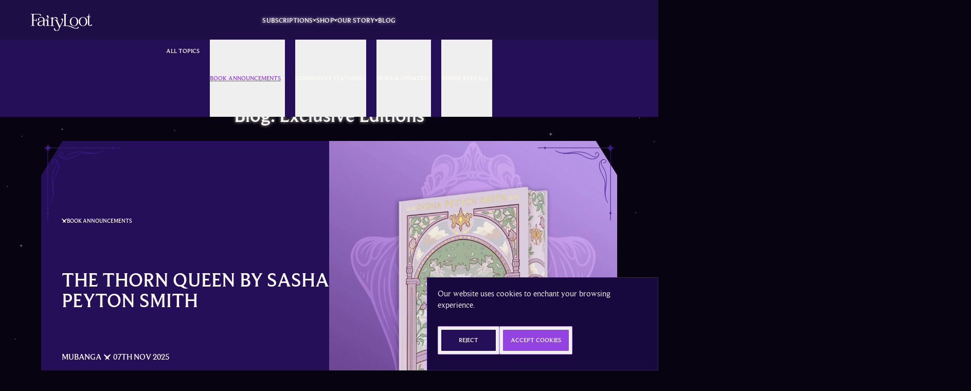

--- FILE ---
content_type: text/html; charset=UTF-8
request_url: https://community.fairyloot.com/category/exclusive-editions/page/2/
body_size: 53371
content:

<!doctype html>
<html lang="en-GB">

<head>
  <!-- meta -->
  <meta charset="UTF-8">
  <meta http-equiv="X-UA-Compatible" content="IE=edge,chrome=1">
  <meta name="viewport" content="width=device-width,initial-scale=1.0">
  <meta name="format-detection" content="telephone=no">

  <link rel="preconnect" href="https://www.gstatic.com">
  <link rel="preload" href="https://community.fairyloot.com/wp-content/themes/framework/assets/client/svg/fairyloot-logo.svg" as="image" />
  <link rel="preload" href="https://community.fairyloot.com/wp-content/themes/framework/assets/client/fonts/beaufort-pro-bold.woff2" as="font" crossorigin type="font/woff2" />
  <link rel="preload" href="https://community.fairyloot.com/wp-content/themes/framework/assets/client/fonts/beaufort-pro-regular.woff2" as="font" crossorigin type="font/woff2" />
  <link rel="preload" href="https://community.fairyloot.com/wp-content/themes/framework/assets/client/fonts/beaufort-pro-medium.woff2" as="font" crossorigin type="font/woff2" />
  <link rel="preload" href="https://community.fairyloot.com/wp-content/themes/framework/assets/client/fonts/poppins-regular.woff2" as="font" crossorigin type="font/woff2" />
  <title>Exclusive Editions &#8211; Page 2 &#8211; News &amp; Community</title>
<meta name='robots' content='max-image-preview:large' />
<script>window._wca = window._wca || [];</script>
<link rel='dns-prefetch' href='//stats.wp.com' />
<link rel="alternate" type="application/rss+xml" title="News &amp; Community &raquo; Exclusive Editions Category Feed" href="https://community.fairyloot.com/category/book-announcements/exclusive-editions/feed/" />
<style id='wp-img-auto-sizes-contain-inline-css'>
img:is([sizes=auto i],[sizes^="auto," i]){contain-intrinsic-size:3000px 1500px}
/*# sourceURL=wp-img-auto-sizes-contain-inline-css */
</style>
<style id='classic-theme-styles-inline-css'>
/*! This file is auto-generated */
.wp-block-button__link{color:#fff;background-color:#32373c;border-radius:9999px;box-shadow:none;text-decoration:none;padding:calc(.667em + 2px) calc(1.333em + 2px);font-size:1.125em}.wp-block-file__button{background:#32373c;color:#fff;text-decoration:none}
/*# sourceURL=/wp-includes/css/classic-themes.min.css */
</style>
<link rel='stylesheet' id='all-css-4' href='https://community.fairyloot.com/wp-content/plugins/contact-form-7/includes/css/styles.css?m=1764849036g' type='text/css' media='all' />
<style id='woocommerce-inline-inline-css'>
.woocommerce form .form-row .required { visibility: visible; }
/*# sourceURL=woocommerce-inline-inline-css */
</style>
<link rel='stylesheet' id='all-css-6' href='https://community.fairyloot.com/_static/??-eJxNjEEOwjAMBD9EarUH0gviLcEsbUQdR3FQvg8BFfW6OzPUsmNNFalS3l5LTEZNlVUEheEEckOxNWajYIZqxGb0KF/nTo2PiNv3QWIaPuCJDv26QtDdIGhanv/gFvvduxJ+3lUuoz/P8zT6yb8BfSk9aA==' type='text/css' media='all' />
<script type="text/javascript" src="https://community.fairyloot.com/wp-includes/js/jquery/jquery.min.js?ver=3.7.1" id="jquery-core-js"></script>
<script type="text/javascript" src="https://community.fairyloot.com/wp-includes/js/jquery/jquery-migrate.min.js?ver=3.4.1" id="jquery-migrate-js"></script>
<script type="text/javascript" src="https://community.fairyloot.com/wp-content/plugins/woocommerce/assets/js/jquery-blockui/jquery.blockUI.min.js?ver=2.7.0-wc.10.4.3" id="wc-jquery-blockui-js" defer="defer" data-wp-strategy="defer"></script>
<script type="text/javascript" id="wc-add-to-cart-js-extra">
/* <![CDATA[ */
var wc_add_to_cart_params = {"ajax_url":"/wp-admin/admin-ajax.php","wc_ajax_url":"/?wc-ajax=%%endpoint%%","i18n_view_cart":"View basket","cart_url":"https://community.fairyloot.com","is_cart":"","cart_redirect_after_add":"no"};
//# sourceURL=wc-add-to-cart-js-extra
/* ]]> */
</script>
<script type="text/javascript" src="https://community.fairyloot.com/wp-content/plugins/woocommerce/assets/js/frontend/add-to-cart.min.js?ver=10.4.3" id="wc-add-to-cart-js" defer="defer" data-wp-strategy="defer"></script>
<script type="text/javascript" src="https://community.fairyloot.com/wp-content/plugins/woocommerce/assets/js/js-cookie/js.cookie.min.js?ver=2.1.4-wc.10.4.3" id="wc-js-cookie-js" defer="defer" data-wp-strategy="defer"></script>
<script type="text/javascript" id="woocommerce-js-extra">
/* <![CDATA[ */
var woocommerce_params = {"ajax_url":"/wp-admin/admin-ajax.php","wc_ajax_url":"/?wc-ajax=%%endpoint%%","i18n_password_show":"Show password","i18n_password_hide":"Hide password"};
//# sourceURL=woocommerce-js-extra
/* ]]> */
</script>
<script type="text/javascript" src="https://community.fairyloot.com/wp-content/plugins/woocommerce/assets/js/frontend/woocommerce.min.js?ver=10.4.3" id="woocommerce-js" defer="defer" data-wp-strategy="defer"></script>
<script type="text/javascript" defer src="https://community.fairyloot.com/wp-content/themes/framework/assets/client/js/manifest.js?ver=7a17a14f7fe326d0ee6f169bd8eeb4e4" id="manifest-js"></script>
<script type="text/javascript" defer src="https://community.fairyloot.com/wp-content/themes/framework/assets/client/js/vendor.js?ver=0a1caedcc0f01183d25fba599753034d" id="vendor-js"></script>
<script type="text/javascript" id="main-js-extra">
/* <![CDATA[ */
var local_app = {"google_maps_api_key":"","api_base_url":"https://community.fairyloot.com/wp-json/api/v1/","theme_path":"https://community.fairyloot.com/wp-content/themes/framework","env":"production","gtm_container_id":"","is_uk_site":"","is_us_site":""};
//# sourceURL=main-js-extra
/* ]]> */
</script>
<script type="text/javascript" defer src="https://community.fairyloot.com/wp-content/themes/framework/assets/client/js/main.js?ver=9e5c9212a4aef63cdf904e477e44a138" id="main-js"></script>
<script type="text/javascript" src="https://stats.wp.com/s-202604.js" id="woocommerce-analytics-js" defer="defer" data-wp-strategy="defer"></script>
<link rel="https://api.w.org/" href="https://community.fairyloot.com/wp-json/" /><link rel="alternate" title="JSON" type="application/json" href="https://community.fairyloot.com/wp-json/wp/v2/categories/27" /><meta name="generator" content="WordPress 6.9" />
<meta name="generator" content="WooCommerce 10.4.3" />
<style>a.cld-like-dislike-trigger {color: #fcbac0;}span.cld-count-wrap {color: #b4b4b4;}</style>	<style>img#wpstats{display:none}</style>
			<noscript><style>.woocommerce-product-gallery{ opacity: 1 !important; }</style></noscript>
	<link rel="icon" href="https://community.fairyloot.com/wp-content/uploads/sites/4/2024/07/cropped-Fairyloot_Icon_Purple_Favicon.jpg?w=32" sizes="32x32" />
<link rel="icon" href="https://community.fairyloot.com/wp-content/uploads/sites/4/2024/07/cropped-Fairyloot_Icon_Purple_Favicon.jpg?w=192" sizes="192x192" />
<link rel="apple-touch-icon" href="https://community.fairyloot.com/wp-content/uploads/sites/4/2024/07/cropped-Fairyloot_Icon_Purple_Favicon.jpg?w=180" />
<meta name="msapplication-TileImage" content="https://community.fairyloot.com/wp-content/uploads/sites/4/2024/07/cropped-Fairyloot_Icon_Purple_Favicon.jpg?w=270" />
<style id='global-styles-inline-css'>
:root{--wp--preset--aspect-ratio--square: 1;--wp--preset--aspect-ratio--4-3: 4/3;--wp--preset--aspect-ratio--3-4: 3/4;--wp--preset--aspect-ratio--3-2: 3/2;--wp--preset--aspect-ratio--2-3: 2/3;--wp--preset--aspect-ratio--16-9: 16/9;--wp--preset--aspect-ratio--9-16: 9/16;--wp--preset--color--black: #000000;--wp--preset--color--cyan-bluish-gray: #abb8c3;--wp--preset--color--white: #ffffff;--wp--preset--color--pale-pink: #f78da7;--wp--preset--color--vivid-red: #cf2e2e;--wp--preset--color--luminous-vivid-orange: #ff6900;--wp--preset--color--luminous-vivid-amber: #fcb900;--wp--preset--color--light-green-cyan: #7bdcb5;--wp--preset--color--vivid-green-cyan: #00d084;--wp--preset--color--pale-cyan-blue: #8ed1fc;--wp--preset--color--vivid-cyan-blue: #0693e3;--wp--preset--color--vivid-purple: #9b51e0;--wp--preset--gradient--vivid-cyan-blue-to-vivid-purple: linear-gradient(135deg,rgb(6,147,227) 0%,rgb(155,81,224) 100%);--wp--preset--gradient--light-green-cyan-to-vivid-green-cyan: linear-gradient(135deg,rgb(122,220,180) 0%,rgb(0,208,130) 100%);--wp--preset--gradient--luminous-vivid-amber-to-luminous-vivid-orange: linear-gradient(135deg,rgb(252,185,0) 0%,rgb(255,105,0) 100%);--wp--preset--gradient--luminous-vivid-orange-to-vivid-red: linear-gradient(135deg,rgb(255,105,0) 0%,rgb(207,46,46) 100%);--wp--preset--gradient--very-light-gray-to-cyan-bluish-gray: linear-gradient(135deg,rgb(238,238,238) 0%,rgb(169,184,195) 100%);--wp--preset--gradient--cool-to-warm-spectrum: linear-gradient(135deg,rgb(74,234,220) 0%,rgb(151,120,209) 20%,rgb(207,42,186) 40%,rgb(238,44,130) 60%,rgb(251,105,98) 80%,rgb(254,248,76) 100%);--wp--preset--gradient--blush-light-purple: linear-gradient(135deg,rgb(255,206,236) 0%,rgb(152,150,240) 100%);--wp--preset--gradient--blush-bordeaux: linear-gradient(135deg,rgb(254,205,165) 0%,rgb(254,45,45) 50%,rgb(107,0,62) 100%);--wp--preset--gradient--luminous-dusk: linear-gradient(135deg,rgb(255,203,112) 0%,rgb(199,81,192) 50%,rgb(65,88,208) 100%);--wp--preset--gradient--pale-ocean: linear-gradient(135deg,rgb(255,245,203) 0%,rgb(182,227,212) 50%,rgb(51,167,181) 100%);--wp--preset--gradient--electric-grass: linear-gradient(135deg,rgb(202,248,128) 0%,rgb(113,206,126) 100%);--wp--preset--gradient--midnight: linear-gradient(135deg,rgb(2,3,129) 0%,rgb(40,116,252) 100%);--wp--preset--font-size--small: 13px;--wp--preset--font-size--medium: 20px;--wp--preset--font-size--large: 36px;--wp--preset--font-size--x-large: 42px;--wp--preset--spacing--20: 0.44rem;--wp--preset--spacing--30: 0.67rem;--wp--preset--spacing--40: 1rem;--wp--preset--spacing--50: 1.5rem;--wp--preset--spacing--60: 2.25rem;--wp--preset--spacing--70: 3.38rem;--wp--preset--spacing--80: 5.06rem;--wp--preset--shadow--natural: 6px 6px 9px rgba(0, 0, 0, 0.2);--wp--preset--shadow--deep: 12px 12px 50px rgba(0, 0, 0, 0.4);--wp--preset--shadow--sharp: 6px 6px 0px rgba(0, 0, 0, 0.2);--wp--preset--shadow--outlined: 6px 6px 0px -3px rgb(255, 255, 255), 6px 6px rgb(0, 0, 0);--wp--preset--shadow--crisp: 6px 6px 0px rgb(0, 0, 0);}:where(.is-layout-flex){gap: 0.5em;}:where(.is-layout-grid){gap: 0.5em;}body .is-layout-flex{display: flex;}.is-layout-flex{flex-wrap: wrap;align-items: center;}.is-layout-flex > :is(*, div){margin: 0;}body .is-layout-grid{display: grid;}.is-layout-grid > :is(*, div){margin: 0;}:where(.wp-block-columns.is-layout-flex){gap: 2em;}:where(.wp-block-columns.is-layout-grid){gap: 2em;}:where(.wp-block-post-template.is-layout-flex){gap: 1.25em;}:where(.wp-block-post-template.is-layout-grid){gap: 1.25em;}.has-black-color{color: var(--wp--preset--color--black) !important;}.has-cyan-bluish-gray-color{color: var(--wp--preset--color--cyan-bluish-gray) !important;}.has-white-color{color: var(--wp--preset--color--white) !important;}.has-pale-pink-color{color: var(--wp--preset--color--pale-pink) !important;}.has-vivid-red-color{color: var(--wp--preset--color--vivid-red) !important;}.has-luminous-vivid-orange-color{color: var(--wp--preset--color--luminous-vivid-orange) !important;}.has-luminous-vivid-amber-color{color: var(--wp--preset--color--luminous-vivid-amber) !important;}.has-light-green-cyan-color{color: var(--wp--preset--color--light-green-cyan) !important;}.has-vivid-green-cyan-color{color: var(--wp--preset--color--vivid-green-cyan) !important;}.has-pale-cyan-blue-color{color: var(--wp--preset--color--pale-cyan-blue) !important;}.has-vivid-cyan-blue-color{color: var(--wp--preset--color--vivid-cyan-blue) !important;}.has-vivid-purple-color{color: var(--wp--preset--color--vivid-purple) !important;}.has-black-background-color{background-color: var(--wp--preset--color--black) !important;}.has-cyan-bluish-gray-background-color{background-color: var(--wp--preset--color--cyan-bluish-gray) !important;}.has-white-background-color{background-color: var(--wp--preset--color--white) !important;}.has-pale-pink-background-color{background-color: var(--wp--preset--color--pale-pink) !important;}.has-vivid-red-background-color{background-color: var(--wp--preset--color--vivid-red) !important;}.has-luminous-vivid-orange-background-color{background-color: var(--wp--preset--color--luminous-vivid-orange) !important;}.has-luminous-vivid-amber-background-color{background-color: var(--wp--preset--color--luminous-vivid-amber) !important;}.has-light-green-cyan-background-color{background-color: var(--wp--preset--color--light-green-cyan) !important;}.has-vivid-green-cyan-background-color{background-color: var(--wp--preset--color--vivid-green-cyan) !important;}.has-pale-cyan-blue-background-color{background-color: var(--wp--preset--color--pale-cyan-blue) !important;}.has-vivid-cyan-blue-background-color{background-color: var(--wp--preset--color--vivid-cyan-blue) !important;}.has-vivid-purple-background-color{background-color: var(--wp--preset--color--vivid-purple) !important;}.has-black-border-color{border-color: var(--wp--preset--color--black) !important;}.has-cyan-bluish-gray-border-color{border-color: var(--wp--preset--color--cyan-bluish-gray) !important;}.has-white-border-color{border-color: var(--wp--preset--color--white) !important;}.has-pale-pink-border-color{border-color: var(--wp--preset--color--pale-pink) !important;}.has-vivid-red-border-color{border-color: var(--wp--preset--color--vivid-red) !important;}.has-luminous-vivid-orange-border-color{border-color: var(--wp--preset--color--luminous-vivid-orange) !important;}.has-luminous-vivid-amber-border-color{border-color: var(--wp--preset--color--luminous-vivid-amber) !important;}.has-light-green-cyan-border-color{border-color: var(--wp--preset--color--light-green-cyan) !important;}.has-vivid-green-cyan-border-color{border-color: var(--wp--preset--color--vivid-green-cyan) !important;}.has-pale-cyan-blue-border-color{border-color: var(--wp--preset--color--pale-cyan-blue) !important;}.has-vivid-cyan-blue-border-color{border-color: var(--wp--preset--color--vivid-cyan-blue) !important;}.has-vivid-purple-border-color{border-color: var(--wp--preset--color--vivid-purple) !important;}.has-vivid-cyan-blue-to-vivid-purple-gradient-background{background: var(--wp--preset--gradient--vivid-cyan-blue-to-vivid-purple) !important;}.has-light-green-cyan-to-vivid-green-cyan-gradient-background{background: var(--wp--preset--gradient--light-green-cyan-to-vivid-green-cyan) !important;}.has-luminous-vivid-amber-to-luminous-vivid-orange-gradient-background{background: var(--wp--preset--gradient--luminous-vivid-amber-to-luminous-vivid-orange) !important;}.has-luminous-vivid-orange-to-vivid-red-gradient-background{background: var(--wp--preset--gradient--luminous-vivid-orange-to-vivid-red) !important;}.has-very-light-gray-to-cyan-bluish-gray-gradient-background{background: var(--wp--preset--gradient--very-light-gray-to-cyan-bluish-gray) !important;}.has-cool-to-warm-spectrum-gradient-background{background: var(--wp--preset--gradient--cool-to-warm-spectrum) !important;}.has-blush-light-purple-gradient-background{background: var(--wp--preset--gradient--blush-light-purple) !important;}.has-blush-bordeaux-gradient-background{background: var(--wp--preset--gradient--blush-bordeaux) !important;}.has-luminous-dusk-gradient-background{background: var(--wp--preset--gradient--luminous-dusk) !important;}.has-pale-ocean-gradient-background{background: var(--wp--preset--gradient--pale-ocean) !important;}.has-electric-grass-gradient-background{background: var(--wp--preset--gradient--electric-grass) !important;}.has-midnight-gradient-background{background: var(--wp--preset--gradient--midnight) !important;}.has-small-font-size{font-size: var(--wp--preset--font-size--small) !important;}.has-medium-font-size{font-size: var(--wp--preset--font-size--medium) !important;}.has-large-font-size{font-size: var(--wp--preset--font-size--large) !important;}.has-x-large-font-size{font-size: var(--wp--preset--font-size--x-large) !important;}
/*# sourceURL=global-styles-inline-css */
</style>
<link rel='stylesheet' id='all-css-0' href='https://community.fairyloot.com/_static/??/wp-content/plugins/woocommerce-pre-orders/build/gateway/index.css,/wp-content/plugins/woocommerce/assets/client/blocks/wc-blocks.css?m=1764849037' type='text/css' media='all' />
</head>


<body class="archive paged category category-exclusive-editions category-27 wp-custom-logo paged-2 category-paged-2 wp-theme-framework bg-purple-300 default-transition theme-framework woocommerce-no-js">
  <div style="position: absolute; width: 0; height: 0; overflow: hidden;"><svg xmlns="http://www.w3.org/2000/svg" xmlns:xlink="http://www.w3.org/1999/xlink"><defs><symbol fill="none" viewBox="0 0 14 13" id="account-item"><path d="M5.652 10.185c1.151-1.148 1.836-2.327 1.53-2.635-.307-.307-1.488.374-2.64 1.522-1.151 1.148-1.837 2.328-1.53 2.635.306.308 1.488-.374 2.64-1.522Z" fill="currentColor" /><path d="M10.837 5.594c1.747-1.742 2.787-3.533 2.322-4-.466-.466-2.26.568-4.007 2.31C7.405 5.646 6.365 7.436 6.83 7.903c.466.467 2.26-.567 4.007-2.31Z" fill="currentColor" /><path d="M10.96 11.716c.307-.306-.375-1.488-1.522-2.64C8.29 7.925 7.11 7.24 6.803 7.546c-.308.306.374 1.488 1.522 2.64 1.147 1.151 2.327 1.836 2.635 1.53Z" fill="currentColor" /><path d="M7.153 7.9c.467-.466-.567-2.26-2.31-4.007C3.103 2.146 1.312 1.106.846 1.571c-.467.466.567 2.26 2.31 4.007C4.895 7.325 6.686 8.365 7.152 7.9Z" fill="currentColor" /><path d="M5.82 9.8a2.412 2.412 0 1 0 2.326-4.23A2.412 2.412 0 0 0 5.821 9.8Z" fill="currentColor" /></symbol><symbol viewBox="0 0 51 51" id="arrow"><circle cx="25.5" cy="25.5" r="24.5" class="st0" fill="none" stroke="#fff" stroke-width="2" /><path d="M15.3 23.6c.7.3 1.4-.3 1.4-.3.6-.4.7-1.3.3-1.9-.5-.8-1.7-1.3-3-.4s-1.5 2.5-.3 4.2c1.2 1.7 2.4 2.2 5.8 3.8 2.8 1.3 5.3 3.6 7.5 6.1 1.4 1.6.9 3.1-1.4 5.2" class="st1" fill="none" stroke="#fff" stroke-linecap="round" stroke-miterlimit="10" /><path d="M14 21s-4 2.5-.1 8.1c3.5 5 8.3 2.6 11.8 7.5 0 0 1.4 2.2-.2 3.7" class="st1" fill="none" stroke="#fff" stroke-linecap="round" stroke-miterlimit="10" /><path d="M35.7 23.6c-.7.3-1.4-.3-1.4-.3-.6-.4-.7-1.3-.3-1.9.5-.8 1.7-1.3 3-.4 1.4 1 1.5 2.5.3 4.2-1.2 1.7-2.4 2.2-5.8 3.8-2.8 1.3-5.3 3.6-7.5 6.1-1.4 1.6-.9 3.1 1.4 5.2" class="st1" fill="none" stroke="#fff" stroke-linecap="round" stroke-miterlimit="10" /><path d="M37 21s4 2.5.1 8.1c-3.5 5-8.3 2.6-11.8 7.5 0 0-1.4 2.2.2 3.7m0 0 10.3-9.6m-10.3 9.6-10.3-9.6" class="st1" fill="none" stroke="#fff" stroke-linecap="round" stroke-miterlimit="10" /><path d="M25.5 10.5c0 2.5-2 4.5-4.5 4.5 2.5 0 4.5 2 4.5 4.5 0-2.5 2-4.5 4.5-4.5-2.5 0-4.5-2-4.5-4.5zm0 10c0 1.4-1.1 2.5-2.5 2.5 1.4 0 2.5 1.1 2.5 2.5 0-1.4 1.1-2.5 2.5-2.5-1.4 0-2.5-1.1-2.5-2.5z" class="st2" fill="#fff" /><circle cx="25.5" cy="25.5" r="24.5" class="st0" fill="none" stroke="#fff" stroke-width="2" /><path d="M15.3 23.6c.7.3 1.4-.3 1.4-.3.6-.4.7-1.3.3-1.9-.5-.8-1.7-1.3-3-.4s-1.5 2.5-.3 4.2c1.2 1.7 2.4 2.2 5.8 3.8 2.8 1.3 5.3 3.6 7.5 6.1 1.4 1.6.9 3.1-1.4 5.2" class="st1" fill="none" stroke="#fff" stroke-linecap="round" stroke-miterlimit="10" /><path d="M14 21s-4 2.5-.1 8.1c3.5 5 8.3 2.6 11.8 7.5 0 0 1.4 2.2-.2 3.7" class="st1" fill="none" stroke="#fff" stroke-linecap="round" stroke-miterlimit="10" /><path d="M35.7 23.6c-.7.3-1.4-.3-1.4-.3-.6-.4-.7-1.3-.3-1.9.5-.8 1.7-1.3 3-.4 1.4 1 1.5 2.5.3 4.2-1.2 1.7-2.4 2.2-5.8 3.8-2.8 1.3-5.3 3.6-7.5 6.1-1.4 1.6-.9 3.1 1.4 5.2" class="st1" fill="none" stroke="#fff" stroke-linecap="round" stroke-miterlimit="10" /><path d="M37 21s4 2.5.1 8.1c-3.5 5-8.3 2.6-11.8 7.5 0 0-1.4 2.2.2 3.7m0 0 10.3-9.6m-10.3 9.6-10.3-9.6" class="st1" fill="none" stroke="#fff" stroke-linecap="round" stroke-miterlimit="10" /><path d="M25.5 10.5c0 2.5-2 4.5-4.5 4.5 2.5 0 4.5 2 4.5 4.5 0-2.5 2-4.5 4.5-4.5-2.5 0-4.5-2-4.5-4.5zm0 10c0 1.4-1.1 2.5-2.5 2.5 1.4 0 2.5 1.1 2.5 2.5 0-1.4 1.1-2.5 2.5-2.5-1.4 0-2.5-1.1-2.5-2.5z" class="st2" fill="#fff" /></symbol><symbol viewBox="0 0 39 39" id="cart"><path fill="currentColor" stroke="#9243e2" d="M38.4 19.5c0 10.4-8.5 18.9-18.9 18.9C9.1 38.4.6 29.9.6 19.5.6 9.1 9.1.6 19.5.6c10.4 0 18.9 8.5 18.9 18.9z" /><path fill="#fff" d="M29.1 16.9c-.1-.2-.3-.2-.4-.2h-9.1v-5.5c0-.3-.2-.5-.5-.5s-.5.2-.5.5v5.5h-9c-.2 0-.3.1-.4.2-.2.1-.2.3-.1.4l3.3 9.3c.1.2.3.4.5.4h12.6c.2 0 .4-.1.5-.4l3.3-9.3c-.1-.1-.1-.3-.2-.4zm-14.8 9h-1.2l-.1-.3-2.6-7.4-.2-.5H14v.4l.7 7.4v.4h-.4zm4.3-7.8v7.8h-2.8v-.4l-.7-7.4v-.4h3.5v.4zm4.5 0-.7 7.4v.4h-2.7v-8.2h3.4v.4zm4.6.1-2.6 7.4-.1.3h-1.6v-.4l.7-7.4v-.4h3.7l-.1.5z" /></symbol><symbol fill="none" viewBox="0 0 16 9" id="category-dropdown-triangle"><path d="M15 8 8 1 1 8h14Z" fill="#17093D" /><path d="M15 8 8 1 1 8" stroke="url(#category-dropdown-triangle_a)" /><defs></defs></symbol><linearGradient id="category-dropdown-triangle_a" x1="8" y1="1" x2="8" y2="8" gradientUnits="userSpaceOnUse"><stop stop-color="#9243E2" stop-opacity=".99" /><stop offset="1" stop-color="#9243E2" /></linearGradient><symbol fill="none" viewBox="0 0 16 9" id="chevron-down"><path d="m14 1.086-6 6-6-6" stroke="currentColor" stroke-width="1.5" stroke-linecap="square" /></symbol><symbol viewBox="0 0 39 39" id="close"><path fill="currentColor" stroke="#9243e2" stroke-width="1.005" d="M38.497 19.5c0 10.454-8.543 18.997-18.997 18.997S.503 30.054.503 19.5C.503 9.046 8.946.503 19.5.503S38.497 9.046 38.497 19.5zm-25.53-6.534 14.072 13.972m-14.073.1 14.074-13.97" /></symbol><symbol fill="none" viewBox="0 0 146 146" id="cursor-primary"><g opacity=".2" filter="url(#cursor-primary_a)"><circle cx="73" cy="73" r="39" fill="#fff" /></g><g filter="url(#cursor-primary_b)"><circle cx="73" cy="73" r="24" fill="url(#cursor-primary_c)" /></g><g opacity=".3" filter="url(#cursor-primary_d)" fill="#C58CFF"><path d="M70.828 78.582c2.02-2.013 3.221-4.082 2.684-4.62-.537-.54-2.61.655-4.63 2.668-2.019 2.013-3.22 4.082-2.683 4.62.538.54 2.61-.655 4.63-2.668Z" /><path d="M79.92 70.53c3.064-3.055 4.887-6.194 4.072-7.013-.816-.818-3.961.995-7.026 4.05-3.064 3.055-4.887 6.194-4.071 7.013.815.818 3.96-.995 7.025-4.05Z" /><path d="M80.133 81.267c.539-.537-.656-2.61-2.67-4.63-2.012-2.018-4.081-3.22-4.62-2.683-.539.538.656 2.61 2.669 4.63 2.013 2.019 4.082 3.22 4.62 2.683Z" /><path d="M73.462 74.574c.818-.816-.995-3.961-4.05-7.025-3.055-3.065-6.194-4.888-7.013-4.072-.818.815.995 3.96 4.05 7.025 3.055 3.065 6.195 4.887 7.013 4.072Z" /></g><defs><filter id="cursor-primary_a" x="0" y="0" width="146" height="146" filterUnits="userSpaceOnUse" color-interpolation-filters="sRGB"><feFlood flood-opacity="0" result="BackgroundImageFix"></feFlood><feBlend in="SourceGraphic" in2="BackgroundImageFix" result="shape"></feBlend><feGaussianBlur stdDeviation="17" result="effect1_foregroundBlur_3997_116607"></feGaussianBlur></filter><filter id="cursor-primary_b" x="45" y="45" width="56" height="56" filterUnits="userSpaceOnUse" color-interpolation-filters="sRGB"><feFlood flood-opacity="0" result="BackgroundImageFix"></feFlood><feBlend in="SourceGraphic" in2="BackgroundImageFix" result="shape"></feBlend><feGaussianBlur stdDeviation="2" result="effect1_foregroundBlur_3997_116607"></feGaussianBlur></filter><filter id="cursor-primary_d" x="59.203" y="60.282" width="27.984" height="24.113" filterUnits="userSpaceOnUse" color-interpolation-filters="sRGB"><feFlood flood-opacity="0" result="BackgroundImageFix"></feFlood><feBlend in="SourceGraphic" in2="BackgroundImageFix" result="shape"></feBlend><feGaussianBlur stdDeviation="1.5" result="effect1_foregroundBlur_3997_116607"></feGaussianBlur></filter></defs></symbol><radialGradient id="cursor-primary_c" cx="0" cy="0" r="1" gradientUnits="userSpaceOnUse" gradientTransform="matrix(0 24 -24 0 73 73)"><stop offset=".057" stop-color="#C893FF" /><stop offset=".328" stop-color="#9243E2" /><stop offset=".568" stop-color="#903BE5" stop-opacity=".884" /><stop offset="1" stop-color="#7F00FF" stop-opacity="0" /></radialGradient><symbol fill="none" viewBox="0 0 329 213" id="cut-rectangle"><path fill-rule="evenodd" clip-rule="evenodd" d="M0 11.922 11.922 0H316.5L329 12.5v188L316.5 213H11.922L0 201.078V11.922Z" fill="#260F59" /></symbol><symbol fill="none" viewBox="0 0 226 226" id="cut-square"><path fill-rule="evenodd" clip-rule="evenodd" d="M0 12.65 12.65 0H213.35L226 12.65V213.35L213.351 226H12.649L0 213.351V12.649Z" fill="#260F59" /></symbol><symbol fill="none" viewBox="0 0 48 44" id="decoration-corner-one"><path stroke="currentColor" stroke-miterlimit="10" d="M2.196 1.642c-.64-.377-1.18-.66-1.571-.856v20.688c0 3.04.812 5.768 2.097 7.722 1.289 1.958 3.012 3.088 4.845 3.088 1.833 0 3.556-1.13 4.844-3.088 1.252-1.902 2.055-4.54 2.096-7.483v-.24c0-7.441-3.627-12.686-7.282-16.087a29.26 29.26 0 0 0-5.029-3.744Z" vector-effect="non-scaling-stroke" /><path stroke="currentColor" stroke-miterlimit="10" d="M15.708 10.957c2.177 0 4.127-.617 5.518-1.588 1.394-.972 2.19-2.267 2.19-3.64 0-1.374-.796-2.669-2.19-3.641C19.835 1.117 17.886.5 15.708.5H.898a22.384 22.384 0 0 0 3.245 4.9c2.455 2.798 6.225 5.558 11.564 5.558Z" vector-effect="non-scaling-stroke" /><path stroke="currentColor" stroke-linejoin="bevel" d="M47.238 0C47.238 23 23.5 43 0 43" vector-effect="non-scaling-stroke" /></symbol><symbol fill="none" viewBox="0 0 16 16" id="decoration-corner-three"><path stroke="currentColor" d="M16 15C7.716 15 1 8.284 1 0" vector-effect="non-scaling-stroke" /></symbol><symbol fill="none" viewBox="0 0 152 152" id="decoration-corner-two"><path stroke="currentColor" vector-effect="non-scaling-stroke" stroke-linecap="round" stroke-miterlimit="10" d="M35.511 14.102s8.839 6.275 21.757 4.745c6.099-.72 13.564-2.169 21.117-2.305 8.451-.15 17.025 1.238 23.926 5.167 6.126 3.488 8.192 4.93 12.149 4.93 3.957 0 6.181-1.883 6.181-5.072s-2.135-4.297-3.889-4.297c-1.387 0-2.7 1.101-2.7 2.577 0 0-.129 1.733 1.095 2.44" /><path stroke="currentColor" vector-effect="non-scaling-stroke" stroke-linecap="round" stroke-miterlimit="10" d="M120.642 21.56s.496 8.94-12.503 8.94c-11.64 0-22.477-11.218-33.913-11.218-9.682 0-15.087 1.265-24.388-.367" /><path fill="currentColor" d="M143.5 16.5c0-4.418 3.805-8 8.5-8-4.695 0-8.5-3.582-8.5-8 0 4.418-3.805 8-8.5 8 4.695 0 8.5 3.582 8.5 8ZM15 12.5a4 4 0 0 1 4-4 4 4 0 0 1-4-4 4 4 0 0 1-4 4 4 4 0 0 1 4 4ZM144 141a4 4 0 0 1 4-4 4 4 0 0 1-4-4 4 4 0 0 1-4 4 4 4 0 0 1 4 4Z" /><path stroke="currentColor" vector-effect="non-scaling-stroke" stroke-linecap="round" d="M141 8.5H1" /><path stroke="currentColor" vector-effect="non-scaling-stroke" stroke-linecap="round" stroke-miterlimit="10" d="M138.399 116.489s-6.276-8.839-4.746-21.757c.721-6.099 2.169-13.564 2.305-21.117.15-8.451-1.237-17.025-5.167-23.926-3.488-6.126-4.929-8.192-4.929-12.15 0-3.956 1.883-6.18 5.072-6.18 3.188 0 4.297 2.135 4.297 3.89 0 1.386-1.102 2.698-2.577 2.698 0 0-1.734.13-2.441-1.094" /><path stroke="currentColor" vector-effect="non-scaling-stroke" stroke-linecap="round" stroke-miterlimit="10" d="M130.941 31.358S122 30.862 122 43.861c0 11.64 11.218 22.477 11.218 33.913 0 9.682-1.264 15.087.367 24.388" /><path fill="currentColor" d="M135.739 9c4.418 0 8-3.805 8-8.5 0 4.695 3.581 8.5 8 8.5-4.419 0-8 3.806-8 8.5 0-4.694-3.582-8.5-8-8.5Z" /><path stroke="currentColor" vector-effect="non-scaling-stroke" stroke-linecap="round" d="M144 11v140" /></symbol><symbol fill="none" viewBox="0 0 176 19" id="decoration-five"><path stroke="currentColor" stroke-linecap="round" stroke-miterlimit="10" d="M.516 1.34s8.838 6.275 21.756 4.745c6.099-.72 13.564-2.168 21.118-2.304 8.45-.15 17.024 1.237 23.925 5.167 6.126 3.488 8.193 4.929 12.15 4.929 3.957 0 6.18-1.883 6.18-5.072s-2.135-4.297-3.89-4.297c-1.386 0-2.698 1.102-2.698 2.577 0 0-.13 1.734 1.094 2.44" vector-effect="non-scaling-stroke" /><path stroke="currentColor" stroke-linecap="round" stroke-miterlimit="10" d="M85.64 8.798s.496 8.94-12.503 8.94c-11.64 0-22.478-11.218-33.913-11.218-9.682 0-15.087 1.265-24.388-.367M175.489 1.34s-8.839 6.275-21.757 4.745c-6.099-.72-13.564-2.168-21.117-2.304-8.451-.15-17.025 1.237-23.926 5.167-6.126 3.488-8.192 4.929-12.15 4.929-3.956 0-6.18-1.883-6.18-5.072s2.135-4.297 3.89-4.297c1.386 0 2.699 1.102 2.699 2.577 0 0 .129 1.734-1.095 2.44" vector-effect="non-scaling-stroke" /><path stroke="currentColor" stroke-linecap="round" stroke-miterlimit="10" d="M90.358 8.798s-.496 8.94 12.503 8.94c11.64 0 22.477-11.218 33.913-11.218 9.682 0 15.087 1.265 24.388-.367" vector-effect="non-scaling-stroke" /></symbol><symbol viewBox="0 0 59 23" id="decoration-four"><path fill="none" stroke="currentColor" stroke-linecap="round" stroke-miterlimit="10" d="M.66 11.56c5.56.66 12.36 2.59 19.24 2.71 7.7.14 15.51-1.13 21.8-4.71 5.58-3.18 7.47-4.49 11.07-4.49s5.63 1.72 5.63 4.62-1.95 3.92-3.54 3.92c-1.26 0-2.46-1-2.46-2.35 0 0-.12-1.58 1-2.22" vector-effect="non-scaling-stroke" /><path fill="none" stroke="currentColor" stroke-linecap="square" stroke-miterlimit="10" d="M58.39 9.69S58.84 1.54 47 1.54c-10.61 0-18.64 10-29.07 10-5.12 0-10.77 0-14.72-.04H.5" vector-effect="non-scaling-stroke" /></symbol><symbol fill="none" viewBox="0 0 149 15" id="decoration-one"><path stroke="currentColor" stroke-linecap="round" stroke-miterlimit="10" d="M4.648 4.074c5.558-.657 12.362-2.59 19.245-2.714 7.702-.136 15.515 1.128 21.804 4.71 5.583 3.178 7.466 4.492 11.073 4.492 3.606 0 5.632-1.717 5.632-4.623s-1.946-3.916-3.544-3.916c-1.264 0-2.46 1.004-2.46 2.349 0 0-.118 1.58.997 2.224" /><path stroke="currentColor" stroke-linecap="round" stroke-miterlimit="10" d="M62.395 5.94s.452 8.147-11.395 8.147c-10.608 0-18.644-10-29.066-10-5.118 0-10.768.006-14.715.043h-5.75" /><path fill="currentColor" d="M73.484 10.429c1.27-1.266 2.026-2.567 1.688-2.906-.338-.34-1.641.412-2.912 1.678-1.27 1.266-2.025 2.567-1.687 2.906.338.34 1.641-.412 2.911-1.678Z" /><path fill="currentColor" d="M79.203 5.365c1.927-1.922 3.074-3.896 2.56-4.41-.512-.515-2.49.625-4.418 2.546-1.927 1.921-3.074 3.896-2.56 4.41.512.515 2.49-.625 4.418-2.546Z" /><path fill="currentColor" d="M79.335 12.117c.34-.338-.412-1.641-1.678-2.911S75.09 7.18 74.75 7.518c-.34.338.412 1.641 1.678 2.912 1.266 1.27 2.567 2.025 2.906 1.687Z" /><path fill="currentColor" d="M75.14 7.908c.514-.513-.627-2.491-2.548-4.419-1.921-1.927-3.896-3.073-4.41-2.56-.515.513.626 2.49 2.547 4.418 1.921 1.927 3.896 3.074 4.41 2.561Z" /><path fill="currentColor" d="M73.67 10.003a2.66 2.66 0 1 0 2.564-4.663 2.66 2.66 0 0 0-2.564 4.663Z" /><path stroke="currentColor" stroke-linecap="round" stroke-miterlimit="10" d="M144.754 4.074c-5.558-.657-12.361-2.59-19.245-2.714-7.702-.136-15.515 1.128-21.804 4.71-5.583 3.178-7.466 4.492-11.072 4.492-3.606 0-5.633-1.717-5.633-4.623s1.946-3.916 3.544-3.916c1.264 0 2.46 1.004 2.46 2.349 0 0 .118 1.58-.997 2.224" /><path stroke="currentColor" stroke-linecap="round" stroke-miterlimit="10" d="M87.008 5.94s-.453 8.147 11.394 8.147c10.608 0 18.644-10 29.066-10 5.118 0 10.769.006 14.716.043h5.75" /></symbol><symbol viewBox="0 0 202 35" id="decoration-six"><path d="M16.5 18s8.8 6.3 21.8 4.7c6.1-.7 13.6-2.2 21.1-2.3 8.5-.1 17 1.2 23.9 5.2 6.1 3.5 8.2 4.9 12.1 4.9 4 0 6.2-1.9 6.2-5.1s-2.1-4.3-3.9-4.3c-1.4 0-2.7 1.1-2.7 2.6 0 0-.1 1.7 1.1 2.4" fill="none" stroke="currentColor" vector-effect="non-scaling-stroke" /><path d="M101.6 25.5s.5 8.9-12.5 8.9c-11.6 0-22.5-11.2-33.9-11.2-9.7 0-15.1 1.3-24.4-.4M191.5 18s-8.8 6.3-21.8 4.7c-6.1-.7-13.6-2.2-21.1-2.3-8.5-.1-17 1.2-23.9 5.2-6.1 3.5-8.2 4.9-12.1 4.9s-6.2-1.9-6.2-5.1 2.1-4.3 3.9-4.3c1.4 0 2.7 1.1 2.7 2.6 0 0 .1 1.7-1.1 2.4" fill="none" stroke="currentColor" vector-effect="non-scaling-stroke" /><path d="M106.4 25.5s-.5 8.9 12.5 8.9c11.6 0 22.5-11.2 33.9-11.2 9.7 0 15.1 1.3 24.4-.4" fill="none" stroke="currentColor" vector-effect="non-scaling-stroke" /></symbol><symbol viewBox="0 0 202 35" id="decoration-three"><path d="M16.5 18s8.8 6.3 21.8 4.7c6.1-.7 13.6-2.2 21.1-2.3 8.5-.1 17 1.2 23.9 5.2 6.1 3.5 8.2 4.9 12.1 4.9 4 0 6.2-1.9 6.2-5.1s-2.1-4.3-3.9-4.3c-1.4 0-2.7 1.1-2.7 2.6 0 0-.1 1.7 1.1 2.4" fill="none" stroke="currentColor" vector-effect="non-scaling-stroke" /><path d="M101.6 25.5s.5 8.9-12.5 8.9c-11.6 0-22.5-11.2-33.9-11.2-9.7 0-15.1 1.3-24.4-.4M191.5 18s-8.8 6.3-21.8 4.7c-6.1-.7-13.6-2.2-21.1-2.3-8.5-.1-17 1.2-23.9 5.2-6.1 3.5-8.2 4.9-12.1 4.9s-6.2-1.9-6.2-5.1 2.1-4.3 3.9-4.3c1.4 0 2.7 1.1 2.7 2.6 0 0 .1 1.7-1.1 2.4" fill="none" stroke="currentColor" vector-effect="non-scaling-stroke" /><path d="M106.4 25.5s-.5 8.9 12.5 8.9c11.6 0 22.5-11.2 33.9-11.2 9.7 0 15.1 1.3 24.4-.4" fill="none" stroke="currentColor" vector-effect="non-scaling-stroke" /><path d="M106.5 13.7c.3-.6.4-1.4.2-2 .6-.4 1.1-.9 1.7-1.5 1.9-1.9 3.1-3.9 2.6-4.4-.5-.5-2.5.6-4.4 2.5-.6.6-1.1 1.1-1.5 1.7-.6-.2-1.2-.2-1.8 0-.4-.5-.9-1.1-1.5-1.7-1.9-1.9-3.9-3.1-4.4-2.6s.6 2.5 2.5 4.4c.6.6 1.2 1.1 1.7 1.5-.2.7-.2 1.4.2 2.1l-.3.3c-1.3 1.3-2 2.6-1.7 2.9.3.3 1.6-.4 2.9-1.7.1-.1.2-.2.3-.4.7.3 1.6.3 2.3 0 .1.1.2.2.3.4 1.3 1.3 2.6 2 2.9 1.7.3-.3-.4-1.6-1.7-2.9 0-.1-.2-.2-.3-.3zM4 16.7c0-2.2-1.8-4-4-4 2.2 0 4-1.8 4-4 0 2.2 1.8 4 4 4-2.2 0-4 1.8-4 4zm194 0c0-2.2-1.8-4-4-4 2.2 0 4-1.8 4-4 0 2.2 1.8 4 4 4-2.2 0-4 1.8-4 4z" fill="currentColor" /><path d="M4 12.7h95m10 0h89" fill="none" stroke="currentColor" vector-effect="non-scaling-stroke" /></symbol><symbol viewBox="0 0 13.8 11.4" id="decoration-two"><path fill="currentcolor" fill-rule="evenodd" d="M9.4 6.1c.5-.4 1.1-.9 1.7-1.5C13 2.7 14.2.7 13.7.2c-.5-.5-2.5.6-4.4 2.5-.6.6-1.1 1.1-1.5 1.7-.6-.3-1.2-.2-1.8 0-.4-.6-.9-1.2-1.5-1.7C2.6.8.6-.4.1.1c-.5.5.6 2.5 2.5 4.4.6.6 1.2 1.1 1.8 1.5-.2.7-.2 1.4.2 2l-.4.4c-1.3 1.3-2 2.6-1.7 2.9.3.3 1.6-.4 2.9-1.7l.3-.3c.7.3 1.6.3 2.3 0 .1.1.2.2.3.4 1.3 1.3 2.6 2 2.9 1.7.3-.3-.4-1.6-1.7-2.9 0-.2-.1-.3-.2-.4.3-.7.3-1.4.1-2z" vector-effect="non-scaling-stroke" clip-rule="evenodd" /></symbol><symbol fill="none" viewBox="0 0 35 35" id="facebook"><circle cx="17.5" cy="17.5" r="17.5" fill="currentColor" /><path fill="#fff" d="M26 17.552C26 12.828 22.195 9 17.5 9S9 12.828 9 17.552c0 4.269 3.108 7.806 7.172 8.448v-5.976h-2.158V17.55h2.158v-1.884c0-2.143 1.268-3.327 3.21-3.327.93 0 1.903.167 1.903.167v2.105h-1.072c-1.056 0-1.385.66-1.385 1.336v1.604h2.358l-.377 2.471h-1.98V26C22.891 25.358 26 21.82 26 17.552Z" /></symbol><symbol viewBox="0 0 54.933 15.004" id="fairyloot"><g fill="#fff"><path d="M8.994.593c.56.477.28 1.004-.132 1.004-.148 0-.313-.066-.477-.23-.28-.28-.329-.939-1.35-.939C4.863.445 8.362.42 3.72.454h-.592c-.412 0-.725.115-.725.69V5.31h1.395c1.02 0 1.251-.543 1.284-1.037.017-.164.28-.164.28.017v2.403c0 .18-.263.18-.28.016-.033-.493-.263-1.037-1.284-1.037H2.403v3.654c0 .872.478.74 1.021.84.164.016.164.263-.017.263H.165c-.181 0-.181-.247-.017-.263.544-.1 1.021.032 1.021-.84V1.178C1.169.305.692.454.149.355-.017.338-.067.015.114.015H2.32C7.374.014 3.628.032 7.2 0c.444 0 1.366.23 1.794.593" /><path d="M16.733 10.444h-3.16c-.181 0-.181-.264-.017-.28.543-.099 1.037.05 1.037-.823v-2.42c0-.888-.115-.872-.889-.872-.18 0-.213-.23-.016-.28a5.465 5.465 0 0 0 1.827-.921c.082-.05.197-.033.197.082v4.411c0 .873.478.724 1.038.823.164.016.148.28-.017.28m-5.646-4.246c-2.024.493-3.917.921-3.917 2.534 0 .74.51 1.333 1.333 1.333 1.02 0 2.551-.609 2.584-3.012zm1.663 4.23a2.34 2.34 0 0 1-.593.082c-.543 0-1.053-.214-1.07-.938v-.807c-.362.971-1.283 1.827-2.913 1.827-1.481 0-2.271-.905-2.271-1.876 0-2.239 2.534-2.321 5.184-2.914v-.954c0-1.169-.987-1.646-1.975-1.646-.411 0-.839.082-1.185.23-.658.346-.625.971-.428 1.432.23.527-.115.89-.494.89-.296 0-.625-.248-.642-.84 0-.116.033-.264.083-.412v-.016c0-.017.016-.017.016-.033l.017-.05c.016-.016.016-.016.016-.033a.67.67 0 0 1 .083-.148c.049-.164.213-.428.345-.526a.75.75 0 0 1 .214-.198c.593-.494 1.432-.74 2.255-.74 1.432 0 2.831.724 2.831 2.09v.658c.79-.23 1.564-.543 2.238-1.02.857-.593.66-1.647.149-1.926-.84-.494-.379-1.317.263-1.317.33 0 .708.23.971.872.494 1.219-.494 2.338-1.646 3.013-.576.345-1.267.576-1.975.773v3.473c0 .691.198.806.51.806.165 0 .198.198.017.247m10.698-5.875c-.214 0-.428-.132-.56-.46-.214-.528-.625-.742-1.086-.742-.955 0-2.09.906-2.09 2.157v3.868c0 .872.477.724 1.037.823.148.032.148.28-.017.28h-3.176c-.165 0-.165-.248-.017-.28.56-.1 1.037.049 1.037-.823v-4.74c0-.89-.099-.873-.889-.873-.164 0-.247-.23.017-.297.592-.164 1.25-.362 1.81-.625.083-.05.198-.033.198.083v1.316a2.808 2.808 0 0 1 2.42-1.432c.51 0 1.02.148 1.48.477.79.577.33 1.268-.164 1.268" /><path d="M28.551 6.897c-1.185 2.831-1.712 3.235-2.914 6.1-.493 1.168-1.25 2.007-2.534 2.007-1.58 0-2.288-1.004-2.403-1.695-.083-.543.18-.84.477-.84.263 0 .527.214.576.708.066.691.362 1.333 1.498 1.333 1.119 0 1.63-1.004 2.008-1.892.214-.51 0-.938-.132-1.252l-2.468-5.21v.017c-.346-.823-.89-.708-1.432-.79-.165-.033-.165-.28.016-.28h3.407c.165 0 .165.247.017.28-.527.082-1.004.016-.79.658.839 1.975.987 1.787 2.024 4.24.082.213.184.206.33-.017.183-.284.57-.901 1.826-3.482.373-.764.181-1.185-.263-1.449-.823-.46-.411-1.3.214-1.3.247 0 .527.148.773.494.313.444.182 1.3-.147 2.14 0 0-.066.197-.083.23" /><path d="M42.53 11.333c.412 0 .691.51.132.987-.445.379-1.366.61-1.794.61-3.572-.05-4.988-2.453-10.057-2.453h-1.794c-.165 0-.181-.247-.017-.263.56-.1 1.037.032 1.037-.84V1.227c0-.873-.477-.724-1.037-.823-.164-.017-.148-.28.017-.28h3.259c.164 0 .18.263.016.28-.56.099-1.037-.05-1.037.823v8.18c0 .51.264.675.61.708h.312c4.641.033 6.337 2.37 8.51 2.386 1.02 0 1.07-.658 1.366-.954a.695.695 0 0 1 .477-.214" /><path d="M38.734 3.136c-3.44 0-3.423 7.176 0 7.176 3.424 0 3.44-7.176 0-7.176m0 7.505c-5.07 0-5.07-7.834 0-7.834 5.086 0 5.086 7.834 0 7.834" /><path d="M46.795 3.136c-3.44 0-3.423 7.176 0 7.176 3.424 0 3.44-7.176 0-7.176m0 7.505c-5.07 0-5.07-7.834 0-7.834 5.086 0 5.086 7.834 0 7.834" /><path d="M54.464 9.127c.445 0 .708.56.165.987-.379.297-1.218.363-1.514.363-.89 0-1.893-.264-1.893-2.535V2.807h-1.054c-.296 0-.296-.379 0-.379 1.235-.017 1.695-.346 1.761-2.206 0-.148.1-.214.214-.214.1 0 .198.066.198.198v2.222h1.234a.19.19 0 0 1 0 .379h-1.234v5.118c0 .774 0 2.19.79 2.19.477 0 .593-.659 1.004-.89a.635.635 0 0 1 .329-.098" /></g></symbol><symbol viewBox="0 0 201.4 66.2" id="fairyloot-logo"><path d="M78.8 32.3c-.1 1.2-.6 2.5-3.1 2.5h-3.4V24.7c0-1.4.8-1.7 1.8-1.7h1.4c11.3-.1 2.8 0 8.1-.1 2.5 0 2.6 1.6 3.3 2.3.4.4.8.6 1.2.6 1 0 1.7-1.3.3-2.5-1-.9-3.3-1.5-4.4-1.5-8.7.1.5.2-11.8.2h-5.4c-.4 0-.4.6 0 .7 1.3.2 2.5-.1 2.5 2v20c0 2.1-1.2 1.8-2.5 2.1-.4 0-.4.6 0 .6h7.9c.4 0 .4-.6 0-.6-1.3-.2-2.5.1-2.5-2.1v-9h3.4c2.5 0 3.1 1.3 3.1 2.5 0 .4.7.4.7 0v-5.9c.1-.4-.6-.4-.6 0zm28.5 14.5c-1.4-.2-2.5.1-2.5-2V33.9c0-.3-.3-.3-.5-.2-1.2 1-2.9 1.8-4.5 2.3-.5.1-.4.7 0 .7 1.9 0 2.2 0 2.2 2.1v5.9c0 2.1-1.2 1.8-2.5 2-.4 0-.4.7 0 .7h7.7c.5.1.5-.6.1-.6z" fill="#fff" /><path d="M97.5 46.8c-.8 0-1.2-.3-1.2-2v-8.5c1.7-.5 3.4-1 4.8-1.9 2.8-1.7 5.2-4.4 4-7.4-.6-1.6-1.6-2.1-2.4-2.1-1.6 0-2.7 2-.6 3.2 1.2.7 1.7 3.3-.4 4.7-1.6 1.2-3.5 1.9-5.5 2.5v-1.6c0-3.3-3.4-5.1-6.9-5.1-2 0-4.1.6-5.5 1.8-.2.1-.3.2-.5.5-.3.2-.7.9-.8 1.3-.1.1-.2.2-.2.4v.3c-.1.4-.2.7-.2 1 0 1.5.8 2.1 1.6 2.1.9 0 1.8-.9 1.2-2.2-.5-1.1-.6-2.7 1-3.5.8-.4 1.9-.6 2.9-.6 2.4 0 4.8 1.2 4.8 4V36c-6.5 1.5-12.7 1.7-12.7 7.1 0 2.4 1.9 4.6 5.6 4.6 4 0 6.2-2.1 7.1-4.5v2c0 1.8 1.3 2.3 2.6 2.3.5 0 1-.1 1.4-.2.4 0 .3-.5-.1-.5zm-4-7.7c-.1 5.9-3.8 7.4-6.3 7.4-2 0-3.3-1.5-3.3-3.3 0-4 4.6-5 9.6-6.2v2.1zm23.6 7.8c-1.4-.2-2.5.1-2.5-2v-9.5c0-3.1 2.8-5.3 5.1-5.3 1.1 0 2.1.5 2.7 1.8.3.8.8 1.1 1.4 1.1 1.2 0 2.3-1.7.4-3.1-1.1-.8-2.4-1.2-3.6-1.2-2.3 0-4.7 1.3-5.9 3.5V29c0-.3-.3-.3-.5-.2-1.4.6-3 1.1-4.4 1.5-.6.2-.4.7 0 .7 1.9 0 2.2 0 2.2 2.1v11.6c0 2.1-1.2 1.8-2.5 2-.4.1-.4.7 0 .7h7.8c.2.1.2-.5-.2-.5z" fill="#fff" /><path d="M136.7 32.9c-.6-.8-1.3-1.2-1.9-1.2-1.5 0-2.5 2.1-.5 3.2 1.1.6 1.6 1.7.6 3.5-3.1 6.3-4 7.8-4.5 8.5-.4.5-.6.6-.8 0-2.5-6-2.9-5.5-4.9-10.4-.5-1.6.6-1.4 1.9-1.6.4-.1.4-.7 0-.7h-8.3c-.4 0-.4.6 0 .7 1.3.2 2.7-.1 3.5 1.9l6 12.8c.3.8.8 1.8.3 3.1-.9 2.2-2.1 4.6-4.9 4.6-2.8 0-3.5-1.6-3.7-3.3-.1-1.2-.8-1.7-1.4-1.7-.7 0-1.4.7-1.2 2.1.3 1.7 2 4.2 5.9 4.2 3.1 0 5-2.1 6.2-4.9 2.9-7 4.2-8 7.1-14.9 0-.1.2-.6.2-.6.9-2.1 1.2-4.2.4-5.3z" fill="#fff" /><path d="M170.3 49.6c-.4 0-.8.2-1.2.5-.7.7-.8 2.3-3.3 2.3-5.3 0-9.4-5.8-20.8-5.8h-.8c-.8-.1-1.5-.5-1.5-1.7v-20c0-2.1 1.2-1.8 2.5-2 .4 0 .4-.7 0-.7h-8c-.4 0-.4.6 0 .7 1.4.2 2.5-.1 2.5 2v20c0 2.1-1.2 1.8-2.5 2.1-.4 0-.4.6 0 .6h4.4c12.4 0 15.8 5.9 24.6 6 1 0 3.3-.6 4.4-1.5 1.4-1.2.7-2.5-.3-2.5z" fill="#fff" /><path d="M161 47.9c12.4 0 12.4-19.2 0-19.2s-12.4 19.2 0 19.2zm0-18.4c8.4 0 8.4 17.6 0 17.6s-8.4-17.6 0-17.6z" fill="#fff" /><path d="M181.2 28.7c-12.4 0-12.4 19.2 0 19.2s12.4-19.2 0-19.2zm0 18.4c-8.4 0-8.4-17.6 0-17.6s8.3 17.6 0 17.6z" fill="#fff" /><path d="M199.9 44.2c-.3 0-.5.1-.8.2-1 .6-1.3 2.2-2.5 2.2-1.9 0-1.9-3.5-1.9-5.4V28.7h3c.7 0 .7-.9 0-.9h-3v-5.4c0-.3-.2-.5-.5-.5s-.5.2-.5.5c-.2 4.6-1.3 5.4-4.3 5.4-.7 0-.7.9 0 .9h2.6v12.6c0 5.6 2.5 6.2 4.6 6.2.7 0 2.8-.2 3.7-.9 1.3-1 .7-2.4-.4-2.4zm-151 12.7c-1.1 2-4.4 4.8-4.4 4.8s3.2-1.1 4.8-2.6c1.6-1.5 1.9-3.3 2.2-4.8.8-4.7-1.4.4-2.6 2.6zm9.4-18.3s.8-3.6 1.1-5.2c.3-1.7.5-4.7-.4-5.2-1-.5-.3.9-.9 3.5-.7 2.7.2 6.9.2 6.9zm-1.1-.7c-.8-.4-1.3 3.3-1.8 5.1-.5 1.8-2.4 5.2-2.4 5.2s3.6-4.9 4.1-6.1c.6-1.2.8-3.8.1-4.2zm.8-12c-.2-.5-.5 1-.5 1s.9-.2.5-1zm-.8-1.7c-.8-.1-.4 3.5-.4 3.5s1.1-3.4.4-3.5zM55 46.4s-1.4 1.2-2 2c-.6.9-.2 1-.7 1.8l-.9 1.8s1.5-1.6 2.2-3c.8-1.2 1.4-2.6 1.4-2.6zm-8.7 10.1c1.3-1 2.1-2.3 2.6-3.9s-.1-2.2-.9 0-2.3 3.2-3 4.4c-.7 1.2-.9 1.7-.9 1.7s.9-1.2 2.2-2.2zM55.9 29s.6-2.8.4-4.8c-.2-2-.9-3.7-2.2-4.4-1.2-.7-.3 2.6.9 3.9 1.1 1.4.9 5.3.9 5.3zm-2.2 16.1c.8-1.6 2.3-5.8 1.3-4.8-1 1-2 2.1-3.5 6.1-1.5 4-3 9.2-3 9.2s1.8-1.9 3-4.8 1.4-4.1 2.2-5.7zm-10 2.7c2.1-.9 3.6-2.3 1.7-1.7-1.9.6-2.9-.1-4.8 1.3-1.9 1.4-5.2 3.5-5.2 3.5s3.5-1.5 4.8-2.2c1.3-.7 1.4 0 3.5-.9zM31.5 4.1h.8c-.2-.1-1.4-.9-2.1-1.7-.8-.9.1 0 .9.4s1.3.9 1.3.9l.1-.1.6.6h.1s.1 0 .1.1l.1.1c.1.1.2.2.4.3 1.2 1 3.4 2.7 3.9 2.9.9.4 1.3 0 1.3 0s-1.5-.8-3.1-1.7c0 0-2.4-1.8-3.3-2.4l.2-.2s.8-.9-1.3-1.7C29.4.8 28.7.5 28.5.3c-.2-.3-.2.7.4 1.7.6.9 1.5 2.2 2.6 2.1zM46 12.8c1.7 1.3 3 3.1 3 3.1s.2-.5-.8-2.1c-.9-1.7-3.5-3-4.6-3.3-1.2-.3.6 1 2.4 2.3zM29.3 6.7c1.7.1 2.2-1.3 2.2-1.3s-.2-.2-.9-.4-1.9.1-2.2.4c-.3.3-1.3.4-1.3.4s.5.8 2.2.9z" fill="#fff" /><path d="M48.9 17c1.4.5 4.2 4 4.2 4s.7-1.9-.8-3.6c-1.6-1.8-4.8-.9-3.4-.4zm-8.3-7.2c.9 1.1 1.9 2.1 2.6 2.2.7.1.9 0 .9 0s-1.4-1-1.7-1.7c-.4-.7-1.7-1.3-3-2.2-1.4-1 .3.5 1.2 1.7zm10.2 6.4s-1.4-1.8-1.5-1.1c-.2.6 1.5 1.1 1.5 1.1zM25 15.9c-.1.4-.7.7 0 .4s1.3-.9 1.3-.9h-.4c-.1 0-.8 0-.9.5zm-.5-.9c.9.2 2.6 0 2.6 0s-.3-.4-2.2-.4-1.2.2-.4.4zm-9.6 2.6s-.5.8-.9 1.3c-.3.5.4 1.3.4 1.3V20c.2 0 .6 0 .8-.3.6-.5.4-1.7.4-1.7s-.1-.3-.4.4c-.3.7-.4 1-.7 1.2.1-.3.2-.6.3-.8.4-.4.1-1.2.1-1.2zm1.5 1.3v.1c.2.7.4.8.4.8s.3-.5.4-.9c.1-.2.1-.8 0-1.2.1-.2.3-.4.4-.5.9-1.2 2.2-2.2 2.2-2.2s-.3-.1-.4 0c-.2.1-.7.5-1.3 1.3-.3.3-.6.7-.8 1.1v-.3s-1.2 1-.9 1.8zM26.7 14c1.9.3 3.9 0 3.9 0s-.5-1.1-1.3-.9c-.8.2-1.4.3-3 .4-1.7.3-1.5.3.4.5zm7.8-3.8c1.3.5 2 1.2 2.2.9.2-.3-.9-.9-.9-.9s-2.4-.7-3-.9c-.7-.2.5.4 1.7.9zm.5 40.2c-2.1 0-3.2-.3-3.9-.4-.8-.1-1.9-.1-2.8.1-.9.1.5.4 1.6.4.9-.1 3.8-.1 5.1-.1zm-3.9-39.8c2 .1 5.2.9 5.2.9s-3.7-1.7-5.7-1.7c-1.9-.1-1.6.7.5.8zm5.2 37.3c-.7.4-2.2.9-3.5.9-1.4-.1-3.2 0-3.9.3-.7.4-1.6.8 1.3.4 3.2-.5 3.6-.3 4.5-.3.9 0 2.1-.6 2.4-1.2.3-.5.5-1 .5-1v-.4s0 .1-.1.2c-.3.3-.7.8-1.2 1.1zm-8.7-32c-.7.1-2.1.9-3 1.3-1 .4-1.7 2.6-1.7 2.6s1.1-1.4 3-2.6c2-1.2 3-1.3 3-1.3s-.6-.1-1.3 0zm-11.1 6.7c.8-.4 1.2-1.1 1.2-1.1l-.4-.1s-.9-.2-1.5.5c-.6.8 0 1.1.7.7zm-1.7-5.2s.6-.4 1.3-.9c.7-.4.4-.9.4-.9s-1.2.2-1.7.9c-.6.7 0 .9 0 .9zm44.1 21.2c-.8 3.5-2.6 6.6-2.6 6.6s.8-.1 2.6-2.6 2-7.3 1.7-9.2c-.2-2-.9 1.7-1.7 5.2zm-35.6 11c-.4.2-.5.4 0 .4s4.2.1 4.4 0c.2-.1-1-.5-1-.5s-3-.1-3.4.1zM8.8 52.1s-.2-1.3-1.7-2.2c-1.6-.9-2.3-1.3-1.3.4.6 1 1.3 1.4 2 1.8l1.1.4c.5.2 1.8.4 3 .4 1.3.1 1.6.2 3 0s1.7-1.3 1.7-1.3-2.4.8-4.4.9c-1.8.1-2.5 0-3.4-.4zm5.1 7.3s0 .7.4 1.5 1.2 1.8 1.2 1.8.6-1.8-.1-2.3c-.7-.5-1.5-1-1.5-1zm8.4-40c-.1.1-1.5 2.7-4.3 3.9-2.9 1.2-2.8 1.6-3.5 3.1-.2.5-.4 1.1-.6 1.8-.1 0-.3.1-.4.1-.5.3-.7.8-.8 1.1-.1.5-.1.7-.1 1.5 0 .5-.1.9-.2 1.1v.1s.4-.4 1.7-1.3c1.4-.9.4-2.6.4-2.6h-.2c.5-1.2 1.1-2.5 1.6-3 .9-1.1 2.7-1.5 4.4-2.6 1.5-1.3 2-3.1 2-3.2zm0 0zm-4.7 30.5c1.3-.4 1.3-.9 1.3-.9s-3 .6-4.4 0c-1.3-.6-2.6-.7-3.5-2.6-.9-1.9-2.2-5.5-2.2-4.8 0 .7 1.4 4 1.7 4.8.4.8 1.2 2.1 2.2 2.6 1 .5 3.5 1.3 4.9.9zM5 54c-.5.3-.5 1-.5 1s.3.3 1.5 0 1.5-1 1.5-1-2-.4-2.5 0zm7.6 4c0-.6 0-1.3.1-1.9.2-1.2 1.7-2.6 1.7-2.6s-1.9.7-2.2 2.6c-.1.8-.1 1.6 0 2.4-.2.3-.3.7-.4 1.1-.3 1 .9 1.6.8 1.7.2-.4.3-.5.5-.9.6-1.4-.4-2.6-.4-2.6s0 .1-.1.2zm-5.1-4.6c-.6-.1-.4.2.9.4s4.8-.4 4.8-.4-5.1.2-5.7 0zM35 63.5c-2 1.9-3 2.6-3 2.6s2.4-1 4.8-2.6c2.3-1.6.2-1.9-1.8 0zm20.9-14.4c-1.3 3.1-2.2 5.2-2.2 5.2s2.5-1.6 3.9-4.8c1.4-3.2-.9-2.4-1.7-.4zm2.2-4.9c-1.4 1.9-1.7 2.6-1.7 2.6s1.9.3 3.3-2c1.5-2.2-.2-2.4-1.6-.6zm-5.1 7c-1.6 3.4-.9 5.2-.9 5.2s3.2-6.8 3.9-9.6c.9-2.7-1.4 1-3 4.4zm-5.8 7c1.8-1.6.7-2.7-1.3-.4s-3.4 4.4-5.7 5.7c-2.3 1.3-5.7 2.2-5.7 2.2s.2 0 .4-.1c1.4-.3 5.7-1.4 7.4-2.5 2.1-1.4 3.1-3.2 4.9-4.9zm-24.6-7.5c.5.1 5.8 0 5.8 0s-2.8-.3-4.1-.3c-1.4.1-2.2.1-1.7.3zm12.4.1c.4-.3-.9 0-2.2 0-1.3 0-6.1.3-7 .3-.9 0-4.9-.2-4.6 0 .3.2 1.9.1 4.1.3 2.2.2 9.1-.3 9.1-.3s.2 0 .6-.3zM5.3 52.9c.4.2 1.2.3 1.6.4h.2s-.2-.1-.3-.3c-.1-.3-.2-.5-.3-.6-.1-.2-.6-1-1.6-1.2h-.6c.1-.1.5 1.5 1 1.7zm-2.5-7.3c-.6-.3-1.6-.1-1.3 0 .3.1.1 1.2 1.3 1.3C4 47 4.5 46 4.5 46s-1.1-.1-1.7-.4zm2.8-17.8c.6-.4.6-1.2.6-1.6 0-.3-.2-1-.2-1.3-.2.3-.7 1-1.3 2-.7 1.3-.4 2.6-.4 2.6s.6-1.3 1.3-1.7zm-1.1 3.4c0-.8.4-1.3.4-1.3s0-.3-.4.4-.5 1.3-.4 1.7c0 .5.4 0 .4-.8zm-1.7-.9.4.4s.1-.1.1-.4c.1.4.2.7.3.8.3.6 0-.4 0-.4s-.1-.3-.2-.7c.1-.4.1-1-.2-1.5-.5-1.1-.3-2-.4-2.2s-1 .6-.9 1.7c.1 1.3.4 1.8.9 2.3zm7.3-16.4c.9.2 1.9 0 2.4-.6.1-.1.2-.3.3-.5.2-.2.5-.3.9-.5 1.6-.7 3.7-2.2 6.1-2.6 2.4-.4 2.2-.4 2.2-.4s-4.4.1-7 1.7c-1 .7-1.7 1-2.2 1.3-.1 0-1.2-.5-1.7 0-.6.5-.6.8-.9 1.3-.2.3-.2.3-.1.3zm-1.7 3.7c.6-.1.9.1 1.3-.4s.9-.9.9-.9-.5-.7-1.7 0-1.7.9-1.7.9.6.5 1.2.4zM5.3 30.1c-.3.1.3.2 1.3-.4 1-.7 1.6-1.1 1.7-2.2.2-1.1-1.6-.1-2.2.9-.5.9-.5 1.5-.8 1.7zm5.3 18.8c.9.5 2.5.8 2.5.8s-1.3-.8-1.6-1.2c-.4-.4-1.8-.1-.9.4zM23.2 9.8c2-.2 10-.9 10-.9s-3.8-.2-7 0c-3.1.2-4.9 1.1-3 .9zM3.6 45.1zm0 0s-.3-.5-.6-.9c.8.7 1.9 1.8 2.8 2.4 1.6 1.1 2.6 1.1 2.6 1.1s.1-.1-.4-.5-1.8-.8-3.1-1.7c-.6-.4-1.1-1-1.7-1.5.5.4.8.7.8.7s.1-1-1.3-1.7C1.3 42.3.5 41.7.5 41.7s0 1.7.9 2.4c.9.5 2.2 1 2.2 1zm-2.1-5.2c.4.6 2.7 3.1 3.5 3.9.5.5.9 1.2 1.3 1.7 0 0 0 .1.1.1l.1.1.7.7c.7.6 1.7.6 2.1.6.4 0 .5-.3.4-.9-.2-1-1.3-4.1-1.7-4.8-.4-.7-.9-.6-.4 0s1.6 3.3 1.7 4.8v.1c0 .1 0 .2-.1.3h-.4l-.6-.3c-.5-.4-1.3-1.1-2.5-2l-1.4-1.4c-.2-.3-.5-.6-.6-1.1 0 0-.1-.5-.1-1.2v-1.4c.2-1.5.7-2.3-.4-3.9s-1.3-1.7-1.3-1.7-.2 2.3 0 3.1 1.2 1.7 1.3 2.2c.1.4 0 3.1 0 3.1-.4-.5-1.1-1.3-1.5-1.7.3-.2.6-.3.6-.3s.7-1.1-.4-2.2C.7 36.6.5 36.4.6 36c.1-.4-.4 1.7 0 2.6.3.9.5 1.1.9 1.3z" fill="#fff" /><path d="M9.9 47.5c-.5 0-1.5-.3-1.5-.3s.9.7 1.6.8c.7.1 1 0 .9-.4-.1-.4-.7-1.5-.7-1.5s.3 1.4-.3 1.4zm-4.4-6.7c-.4-1.1-1-1.4-.9-1.7.1-.2-.3.3-.4.8 0 0-.1.5 0 .9.2.6.7 1.4.8 1.6 0 .2 0 .3.1.6.1.8.4.9.4.9s-.4-.3-.4-1.3c0-.1.8-.7.4-1.8zm-3.6-7.9c.9.9 1.7.3 2.2.4.2.1.1-.2-.2-.5.4-.1.7-.2 1-.4.7-.4 1.6-1.6 2.2-1.7.6-.2.9 0 .9 0l.4-.4c.3-.2-.4-.7-.9-.4-.4.2.1-.5-1.7 1.3-1.2 1.1-1.8 1.4-2.2 1.4-.2-.2-.5-.4-.8-.5-.9-.4-2.6-.9-2.6-.9l1.7 1.7zm18.3-12.2s-.8 1.1-.4.9c.3-.2.4-.9.4-.9zm26.2 29.9c1.8-2.5 1.3-5.3-.2-2.8-1.5 2.6-3.1 6.9-3.1 6.9s1.4-1.6 3.3-4.1zm-.5-3.6c-.8.4-.8 1.3-.6 1.3 0 0 1.4-1.7.6-1.3zm-34-30.7c.9-.3 2.9-1.9 3-1.7.1.2-.5 1.5-1.3 2.6-.7 1-1.4 2.1-1.6 2.7l-.1-.1c-.5-.7-.4-.7-.9 0-.4.7.2.9.4 1.3s.9.9.9.9.2-.4.9-1.3c.6-.9-.4-1.3-.4-1.3s-.3.8-.6.7c.6-.8 2-3.1 2.4-3.7.5-.8.9-2.6.9-2.6S13.1 15.6 12 16c-1.2.3-1 .6-.1.3zm37.5 7.3c1.3 1.9 1.9 2.4 1.9 2.4s.9-1.7-.8-3.8c-1.7-2-2.4-.5-1.1 1.4zM21.8 12.7c.5-.3 1.9-1.7 1.9-1.7s-1.9 1.3-2.3 1.6c-.5.2-.2.4.4.1zm28 7.1c-1.3-.1.8 1.7.8 1.7s.5-1.6-.8-1.7zM31.1 6.7c-.4.4-1.2.2-1.3.4-.1.2.2 1.8.4 1.3s.7-.6 1.3-1.3c.6-.7.4-1.3.4-1.3s-.4.5-.8.9zm21.3 14.8c-1.6-1.2-1.3.3-.4 1.7s1.7 4.2 1.7 4.8c.1.5 0-1 0-1.6v-.2s.3-3.5-1.3-4.7zm-3.5 17.1s1.2-1.5 1.7-3.5.3-4.1 0-5.2c-.3-1.2-.9-2.1-.9.4.1 2.5.1 5.4-.4 6.6-.5 1.1-.4 1.7-.4 1.7zM48 18.5c-.7-.6-1.2-1.2-1.9-1.7s-1.3-.9-1.3-.9.5 1.1 1.7 2.5 2.1 2.2 2.5 2.1c.4-.2-.3-1.4-1-2zm3.5 7.9c-.3 1.8.9 3.9.9 3.9s.1-.6.4-2.6c.3-2.1-1-3.1-1.3-1.3zm0 7.8c-.3 2.5 0 3.5 0 3.5s1.2-.4 1.3-2.2c.1-1.7-.3-1.9.4-3.5.8-1.6-1.4-.3-1.7 2.2zM47.8 23c.2.7 1 1.4 1 1.4s-.4-2.1-.7-3.2c-.4-1.4-1.4-1.6-1.4-1.6s.4.9.6 1.6c.1.4.2.9.5 1.8z" fill="#fff" /><path d="M51.5 29.8c-.3-1.7-1-3-1.7-4.4-.8-1.4-2-1.2-1.7 0 .3 1.2.9 1.4 2.2 2.6 1.2 1.2 1.3 4.4 1.3 4.4s.2-.8-.1-2.6zM32.4 5.4c.5-.3 1.3 0 1.3 0s-.3-.8-1.3-.4c-1.1.3-.6.7 0 .4zM9.2 36.9c.1.2.1.4.1.4l.4-.4s.6-.6.9-1.3c.3-.7.9-2.6.9-2.6s-.7 1.2-1.7 2.2c-.6.5-.7 1.1-.6 1.6-.1.2-.3.7-.7 1.5-.6 1.1-.5 1.2-.5 1.2l.9 1.7s-.2-1.1 0-2.6c.1-.8.2-1.3.3-1.7zm27.5 27.5s2.7-.9 3.9-2.2c1.2-1.3 1.9-2.6.4-2.2-1.4.4-2.2 2.3-3 3.1-.9.7-1.3 1.3-1.3 1.3zM21 20.2c.3-.1 1.3-1.3 1.3-1.3s-.7.5-1.3.9c-.6.4-.3.5 0 .4zm3.1-3.9s-2.3 2.3-3.5 2.6c-.6.2-1.2.4-1.7.6v-.1c-.2-.4-1.5.1-2.2.9s-1 .6 0 .9c1 .2 2.2-.9 2.2-.9s.1-.2.1-.4c.5-.1 1.1-.2 1.7-.5 1.2-.7 3.4-3.1 3.4-3.1zM39 60.7c-.8.7-1 1.4-1 1.4s.4-.6 1-1.4zm-15.6-47h-.8c-.7.1-1.5.2-2.5.4-1.2.3-2.3.6-3 .9-.8.3-1.1.4-.4.4 1.3 0 7.8-1.7 7.8-1.7s-.4-.1-1.1 0zM42.8 60c-.6.9-.6 1.2-.6 1.2s1.2-1.1 1.5-1.6c.4-.4-.3-.6-.9.4zm-.9-2.2c-.9.4-2.1 1.8-2.9 2.9.5-.4 1.1-.9 2-1.2 1.5-.5 1.9-.2 2.6-1.3.8-1 0-1.1-1.7-.4zM21 10.2c-1.4.2-2.5 1.1-3.8 2.1-.3 0-.7 0-1 .5-.7 1-.1 1.9-.1 1.9.1 0 1.3-.2 1.8-1.2.2-.4.2-.8.1-1v-.2c.7-.6 1.4-1.1 2.1-1.3 1.2-.4 3-.4 3-.4l.4-.4c.4-.2-1.1-.2-2.5 0zm3.7 1.5s-.2-.1-.5-.1-.5.2-.5.2c-.3.1-1 1.1-1.1 1.5 0 0 1.3-.3 1.6-.4.5-.2.6-.6.5-.9.9-.3 1.6-.6 2.4-.9 1-.3 2.9 1 2.9 1s.3-.9-.9-1.3c-1.3-.4-2.4-.1-3.3.2-.3.3-.7.5-1.1.7z" fill="#fff" /><path d="M7.1 39.9s.8 1 1.5 1.5c.7.4-1.4-2.3-1.9-3.2-.1-.2-.3-.6-.5-1.1.3-.5.6-1.1.8-1.5.3-.6.7-1.2 1-1.8.7-1.6.9-2 1.7-3.5.9-1.5 4.4-4.8 4.4-4.8s-2.9 2.6-3.9 3.5c-1 .9-.9.7-1.7 2.2-.9 1.5-.7 2.6-1.3 3.5-.1.1-.2.3-.3.5-.3 0-.9.2-1.3.5-.4-.9-.8-1.8-1-2.3-.5-.9-.2.3.4 2.2.1.2.1.4.2.6-.1.2-.2.4-.2.7-.1 1.8-.1 1.7.4 1.3.1-.1.3-.3.4-.6.6 1.3 1.3 2.3 1.3 2.3z" fill="#fff" /><path d="M8.4 37.1s.4-1.6.4-2.2c.1-.6 0-1.7 0-1.7s-.5.8-.8 2.1c-.3 1.3.4 1.8.4 1.8zm3.5-10.3c.4-.5 2.1-1.9 3.5-2.6 1.4-.7 4.4-3.1 4.4-3.1S17 23 15 23.7c-2 .7-3.7 3.1-5.2 4.4-1.5 1.3-2.3 1.7-1.3 1.3.9-.4 3-2.1 3.4-2.6zM11 16.7s-1.3.8-1.7 1.3c-.3.4-.7 1.4-.8 1.7.2-.2.9-.8 2.1-1.2 1.5-.5 1.3-1.3 1.3-1.3s-2.1 1.1-1.7.9c.4-.3.8-1.4.8-1.4zm42.4 12.6c-1.3-.1.7 2.7.7 2.7s.6-2.6-.7-2.7zm.7-2.9c0 2.5.9 6.6.9 6.6s.3-2.2.4-4.4c.1-2.2-1.3-4.7-1.3-2.2zM38.9 46.9c-.7.7-1.3 1.2-.9 1.3.4.1 1.9-1.1 2.6-1.7.7-.7 2.2-.9 2.2-.9s.4-.4-.9-.4-2.3 1-3 1.7zm17.2-14.7c0 2.9-2.4 8.4-2.4 8.4l.2-.2c.7-.8 3.1-3.4 3.3-6.7.2-3.9.2-4.5.6-5.8.3-1.4-1.7 1.4-1.7 4.3zM34 11.5s-3.8-.3-3.4 0c.4.3 0 .9 0 .9l3.4-.9zm7.9 3.1c1.2 1.1 2.6 2.5 2.6 2.5s.2-.7-.8-2c-1.1-1.4-3-1.6-1.8-.5zm2.3 27.5h-.4s-1.9 1-3.3 2.1c-.8.6-1.9 1.6-2.5 2.1.7-.5 1.7-.9 2.5-1.3 1-.4 1.8-.6 2.5-1.1.8-.5 1.2-1.8 1.2-1.8zM48.3 17c-1.1-1.5-2.9-4.8-3.4-4.2-.6.6.5 2.9 1.5 3.8 1 1 5.9 4.4 5.9 4.4s-2.9-2.5-4-4zm-.7 25.1c1.5-2.5.6-3-.9-1.3s-3.5 3.9-3.5 3.9h.2c.8-.1 3-.5 4.2-2.6z" fill="#fff" /><path d="M55 33.8c-.4-1.5-1.7-.3-1.7 1.3s.4 2.6.4 2.6 1.7-2.5 1.3-3.9zM40.6 13.7S38.7 12 35.8 12s-6.2 1.3-4.8 1.7c1.4.5 2.4.2 3.9 0 1.6-.3 5.7 0 5.7 0zm7.3 35.5c-1.4.3-.5 2.3-.5 2.3s1.9-2.6.5-2.3zM31.3 14.5c-2.4-.3-3.7.6-3 .9.7.3 6.1-.4 6.1-.4s-.7-.1-3.1-.5z" fill="#fff" /><path d="M46.7 52.6c-.4 1.3-2.2 3.9-2.2 3.9s2-2 2.6-3.5c.6-1.4 0-1.7-.4-.4zm.5-7.5c-.7 0-.4 1.3-.4 1.3s1.1-1.3.4-1.3zm-1.4 8.3c.3-.4.8-1.5.6-1.8-.1-.3-1.6 2.1-1.6 2.1s.8 0 1-.3zm4.8-12.2c-2.1 1.9-2.6 5.2-2.6 5.2s1-2.1 1.7-3.1c.8-.9 3.1-3.9.9-2.1zm-7.8-24c-.2-.4-1.3-2.1-2.1-2.4-1.7-.7-2.8-.8-5.3-.2-2.5.6 2.2.9 5.2 1.7 1.6.5 1.9.5 2.2.9zm10.9 20.9s-.7 1.8-2.4 4.4c-1.8 2.6-1.5 2-2.1 3.2-.6 1.2-.7 1.4-.6 2.7.1 1.3.6 2.3.6 2.4 0-.1 1.6-5.1 2.8-7.1 1-2 1.7-5.6 1.7-5.6zm-4.6 12.7zm-7.2-37.5s-2-2.4-3.8-2.8c-1.8-.4-.3 1.2.8 1.3 1.1.3 3 1.5 3 1.5z" fill="#fff" /><path d="M40.2 10.3c-1.6-1.5-3.6-1.4-5.6-1.2-2 .2 2 .8 3.9 1.1 1.6.3 3.2 1.8 3.6 2.3-.1-.3-.7-1.1-1.9-2.2zm4.1 4.5s.6-2-.9-2.2c-.5-.1-.9 0-1.1.1-.3.2-.2.6.2.7.7.3 1.8 1.4 1.8 1.4zm-8.1 35c.6-.3 2.2-1.4 1.8-1.4-.3-.1-1.2.5-1.5.9-.9.9-3.2.4-3.3.4-.6.1 2.3.5 3 .1zM14.5 59c.2.2.5.5.8.9v-1.7c0-1-.9-1.3-.9-1.3h-.2c-.1-.8-.1-1.6.2-2.2.2-.5.7-.9 1.2-1.2-.9.5-1.9 1.1-2.1 1.7-.2.5 0 1.2.2 1.9h-.1c-.1.1-.1.2-.1.3 0 .4 0 .7.1 1 .4.3.6.3.9.6zm30.4-4c.6-.9-.1-1.3-.9-.3-.3.4-1.4 2.1-1.5 2.4.8-.3 2-1.5 2.4-2.1zm-2.2.4c-.1-.7-.9-.4-2.1 1.1-1.2 1.5-3 5.2-3 5.2s1.7-2.5 2.6-3.5c.5-.5 2.6-1.8 2.5-2.8zM48 43.8c.1-.2.2-.3.1-.4h-.3c-1.1.2-4.1 2.1-4.1 2.1s3.3-.1 4.3-1.7zm4.8-5.7c-.6-.4-2.6 2.1-3.9 4.1-.1.2-.3.7-.3.7.3-.3.9-1.4 1.2-1.7 1.2-1.5 4-2.4 3-3.1zM48.7 42c.5-.9 1.2-2.1 2-3.4 1.3-2.1-.8-1.5-1.3.9-.3 1.2-.9 2.8-1.2 3.4.1 0 .4-.9.5-.9zm-9-21s-.3.6 0 1.3c.3.7.1 1.3.4 1.3.4 0 .7-1.1.4-1.7-.2-.7-.8-.9-.8-.9z" fill="#fff" /><path d="M25.9 42.8c.3-1.1.4-2.6.4-2.6s.9 1.3 1.3 1.7l.7.7c-.2.4-.5.8-.7 1-.7.8-.3 1.9-.4 2.6v.4c-.4 0-1.5-.1-2.1 0-.7.2-1.2 1.4-1.3 1.7-.1.3 0 .4 0 .4h3.5c.1.4.2.6.4.4.5-.4 3.3-1.2 6.5-1.3 3.2-.1 3.3-2.2 3.5-3 .2-.8-.4-3.8-.4-5.2 0-.9.5-2.9.9-4.2.1.3.4 1 .8 2.4.6 2 2.1 3.4 3.4 2.2.3 0 .6-.1.9-.5 1.1-1 .2-2.7 0-3.5.2-.2.3-.5.4-.9.3-.4.5-.9.5-1.7 0-.7-.8-1-1.2-1.1.2-.1.5-.3.7-.5-.4.2-.7.3-.9.4-.2 0-.1.1.1.1-.2-.1-.3-.1-.1-.1.2 0 .5-.2.9-.4 1.1-.6 2.7-1.6 2.6-2.2-.1-.9 0-2.2 0-2.2s.9-.7.4-1.7c-.4-1.1-.4-1.3-.4-1.3s1.4-3.6-1.3-6.5c-2.4-2.7-1.4-.9-.9 1.7 0 .2.1.5 0 .7-.3-.7-.7-1.3-1.3-2-2.4-2.7-1.4-.9-.9 1.7.5 2.4-.6 6-1.8 7.5l-.3.3-.1.1c-1 .8-1.6 2.9-1.6 2.6 0-.1 0-.1 0 0 0-.2-.5-1.5-.5-2.2 0-.5.2-.7.3-.8.1.1.2 0 .1-.1 0 0 .1-.1.1-.3.2-.2.7-.4 1.2-.6.8-.3 1.2-1.3.9-1.3-.3 0-.4-1-.4-1.7-.1-.7 0-.9-.4-1.7-.4-.8-1.3-.8-2.2-.9-.8-.1-1.5.5-1.7 1.2l-.5.5c-.1.4.1.7 0 .9-.1.2-1 .8-1.3.9-.3 0-.1.3 0 .4.1.1.2.3 0 .4-.2.1 0 .1 0 .4v.9c0 .2.2.5.9.4.6-.1 1.2-.1 1.3.4.1.6 0 1.9 0 2.2 0 .3-.3.9-.4 1.3-.2.4-.3.4-.4.9-.2.5.1.2.9-.4.8-.7 1.6-1.4 2.2-.9h.1c0 .1-.1.3-.1.4v.3c-.1-.2-.3-.3-.4-.3-.8 0-1.5.7-2.2 1.3-.2.2-.5.5-.9.8v-1.2s-3.3 2.8-3.9 3c-.6.2-3.1-1.5-3.9-2.2-.8-.7-1.7-1.3-1.7-1.3l.9-3.5-1.1-.6-2.2-.4-1.3.4-.8 2.4-.1.2.2.3c.1.2.2.5.2.6.2.3.8 1.3 2.2 1.7 1.3.5 1.3.4 2.2 1.3.8.9 4.1 3.7 4.3 3.9.2.2 1.5.6 2.2 0 .3-.2 1-.8 1.8-1.3.2.4.6.7.8 1.3.3.8.1 1.5 0 2.2-.1.7-.3.9-.4 1.7 0 .3-.7.6-1.3.4-.6-.2-1.8-1.1-2.6-2.2-.7-.9-.8-1-.9-.4-.5-.5-1.9-2-2.2-2.2-.4-.2-1.1-.4-1.7 0-.6.4-1 1.8-1.3 2.6-.3.8-2.2 6.2-2.6 7-.4.8-1 1.7-1.3 2.2-.3.5-.8.9-1.3 1.3s-.7.7-1.3.9c-.6.2-.8.8 0 .9.8.1 1.9-.7 2.2-.9.3-.2.7-.3 1.3-.4.6-.1 1.5-.4 1.3-1.3-.2-.9-.3-1.2.4-2.2.7-.9 2.8-3.3 3.1-4.3zm17.3-14.4c-.4.5-1.3.9-1.3.9s.2-.4.9-.9 1.7-2.6 1.7-2.6-.9 2.1-1.3 2.6zm-3 1c-.4.4.8-1.3 1.7-2.3 2-2.2 2.2-3.5 2.6-4.8.4-1.3-.4 2.8-.9 3.5-.4.7-3.9 4.8-3.9 4.8s1-1.7.5-1.2zm.8 7.7c.5.8 1.3 1.3 1.3 1.3s-1.1-.8-1.7-1.3c-.6-.5-.9-2.2-.9-2.2s.8 1.4 1.3 2.2zm-3-15.6s-.2 1 .4 1.7c.7.7 1.1.8 1.1.8s-2 0-2-2.1c.1-.7.5-.4.5-.4zm-1.3 2.1c-.2-.4 0-1.2.2-1.7-.1.4-.1.8.2 1.2.6.7 1.7 1.3 1.7 1.3s-1.7-.2-2.1-.8zm-13.4 5.2c-.2.2-.9-.8-.9-.8s.7.2 1.1.4c.1 0 .2.1.2.1s-.3.2-.4.3zm-2.2 26.6c-.3.5-1.8 2.5-2.2 3-.4.5-.9 1.5-1.3 2.2-.4.7-.9.6-.9.9.1.3 0 .5.4.4.5-.1 1.2-.3 1.7-.9.6-.6 1.4-.6 1.7-.9.4-.3 0-1.2 0-1.7s.9-1.5 1.3-2.2 2.6-2.9 3-3.5c.4-.5.4-1.3.4-1.3h-2.6c.2 0-1.2 3.4-1.5 4zm7.8-2.7c.4.9.5 1.2.9.4.3-.8 1.7-1.7 1.7-1.7h-3c-.8 0 0 .4.4 1.3zm.2-30.2c.1 0 .2-.1.2-.2s-.1-.3-.2-.3-.2.1-.2.2.1.3.2.3z" fill="#fff" /><path d="M29.1 24.6c.1 0 .2-.1.2-.2s-.1-.2-.2-.2-.2.1-.2.2.1.2.2.2zm.5 3.5c.1 0 .2-.1.2-.2s-.1-.2-.2-.2-.2.1-.2.2c-.1.1 0 .2.2.2zm.6-5.4c0 .1.1.2.2.2s.2-.1.2-.2-.1-.2-.2-.2-.2.1-.2.2zm-3.7 1.1c.1 0 .2-.1.2-.2s-.1-.2-.2-.2-.2.1-.2.2.1.2.2.2zm-.4 3c.1 0 .2-.1.2-.2s-.1-.2-.2-.2-.2.1-.2.2.1.2.2.2zm3.5-5.6c-.1 0-.2.1-.2.2s.1.2.2.2.2-.1.2-.2-.1-.2-.2-.2zm1-2c0 .1.1.2.2.2s.2-.1.2-.2 0-.2-.1-.2c-.2 0-.3.1-.3.2zM17.2 29.6c0 .1.1.2.2.2s.2-.1.2-.2-.1-.2-.2-.2-.2.1-.2.2zm14.5-.6c-.1 0-.2.1-.2.2s.1.2.2.2.2-.1.2-.2-.1-.2-.2-.2zm0-7.8c-.1 0-.2.1-.2.2s.1.2.2.2.2-.1.2-.2-.1-.2-.2-.2zm.9 1.3c.1 0 .2-.1.2-.2s-.1-.3-.2-.3-.2.1-.2.2.1.3.2.3zm-.4-2.6c.1 0 .2-.1.2-.2s-.1-.2-.2-.2-.2.1-.2.2c-.1.1 0 .2.2.2zm0 6.5c.1 0 .2-.1.2-.2s-.1-.2-.2-.2-.2.1-.2.2 0 .2.2.2zm-5.9-6.8c0-.1-.1-.2-.2-.2s-.2.1-.2.2.1.2.2.2.2 0 .2-.2zm1.9 4.9c.1 0 .2-.1.2-.2s-.1-.2-.2-.2-.2.1-.2.2.1.2.2.2zm-.4-4.2c.1 0 .2-.1.2-.2s-.1-.2-.2-.2-.2.1-.2.2.1.2.2.2zm.9 3c0-.1-.1-.2-.2-.2s-.2.1-.2.2.1.2.2.2.2-.1.2-.2zm0 8.3c-.1 0-.2.1-.2.2s.1.2.2.2.2-.1.2-.2-.1-.2-.2-.2zm0-6.5c-.1 0-.2.1-.2.2s.1.2.2.2.2-.1.2-.2-.1-.2-.2-.2zm-8.5 1.1c0 .1.1.2.2.2s.2-.1.2-.2-.1-.2-.2-.2-.2 0-.2.2zm14.1-6.3c.1 0 .2-.1.2-.2s-.1-.2-.2-.2-.2.1-.2.2.1.2.2.2zM24.4 22c.1 0 .2-.1.2-.2s-.1-.2-.2-.2-.2.1-.2.2c-.1.1 0 .2.2.2zm3-.4c-.1 0-.2.1-.2.2s.1.2.2.2.2-.1.2-.2-.1-.2-.2-.2zm0 6.1c.1 0 .2-.1.2-.2s-.1-.2-.2-.2-.2.1-.2.2.1.2.2.2zm-.4 1.7c.1 0 .2-.1.2-.2s-.1-.2-.2-.2-.2.1-.2.2 0 .2.2.2zm.2-5c0-.1-.1-.2-.2-.2s-.2.1-.2.2.1.2.2.2.2-.1.2-.2zm-5-1.5c.1 0 .2-.1.2-.2s-.1-.2-.2-.2-.2.1-.2.2.1.2.2.2zm1.7.4c-.1 0-.2.1-.2.2s.1.2.2.2.2-.1.2-.2-.1-.2-.2-.2z" fill="#fff" /></symbol><symbol viewBox="0 0 134.538 66.2" id="fairyloot-wordmark"><g fill="#fff"><path d="M12.3 32.3c-.1 1.2-.6 2.5-3.1 2.5H5.8V24.7c0-1.4.8-1.7 1.8-1.7H9c11.3-.1 2.8 0 8.1-.1 2.5 0 2.6 1.6 3.3 2.3.4.4.8.6 1.2.6 1 0 1.7-1.3.3-2.5-1-.9-3.3-1.5-4.4-1.5-8.7.1.5.2-11.8.2H.3c-.4 0-.4.6 0 .7 1.3.2 2.5-.1 2.5 2v20c0 2.1-1.2 1.8-2.5 2.1-.4 0-.4.6 0 .6h7.9c.4 0 .4-.6 0-.6-1.3-.2-2.5.1-2.5-2.1v-9h3.4c2.5 0 3.1 1.3 3.1 2.5 0 .4.7.4.7 0v-5.9c.1-.4-.6-.4-.6 0zm28.5 14.5c-1.4-.2-2.5.1-2.5-2V33.9c0-.3-.3-.3-.5-.2-1.2 1-2.9 1.8-4.5 2.3-.5.1-.4.7 0 .7 1.9 0 2.2 0 2.2 2.1v5.9c0 2.1-1.2 1.8-2.5 2-.4 0-.4.7 0 .7h7.7c.5.1.5-.6.1-.6z" /><path d="M31 46.8c-.8 0-1.2-.3-1.2-2v-8.5c1.7-.5 3.4-1 4.8-1.9 2.8-1.7 5.2-4.4 4-7.4-.6-1.6-1.6-2.1-2.4-2.1-1.6 0-2.7 2-.6 3.2 1.2.7 1.7 3.3-.4 4.7-1.6 1.2-3.5 1.9-5.5 2.5v-1.6c0-3.3-3.4-5.1-6.9-5.1-2 0-4.1.6-5.5 1.8-.2.1-.3.2-.5.5-.3.2-.7.9-.8 1.3-.1.1-.2.2-.2.4v.3c-.1.4-.2.7-.2 1 0 1.5.8 2.1 1.6 2.1.9 0 1.8-.9 1.2-2.2-.5-1.1-.6-2.7 1-3.5.8-.4 1.9-.6 2.9-.6 2.4 0 4.8 1.2 4.8 4V36c-6.5 1.5-12.7 1.7-12.7 7.1 0 2.4 1.9 4.6 5.6 4.6 4 0 6.2-2.1 7.1-4.5v2c0 1.8 1.3 2.3 2.6 2.3.5 0 1-.1 1.4-.2.4 0 .3-.5-.1-.5zm-4-7.7c-.1 5.9-3.8 7.4-6.3 7.4-2 0-3.3-1.5-3.3-3.3 0-4 4.6-5 9.6-6.2zm23.6 7.8c-1.4-.2-2.5.1-2.5-2v-9.5c0-3.1 2.8-5.3 5.1-5.3 1.1 0 2.1.5 2.7 1.8.3.8.8 1.1 1.4 1.1 1.2 0 2.3-1.7.4-3.1-1.1-.8-2.4-1.2-3.6-1.2-2.3 0-4.7 1.3-5.9 3.5V29c0-.3-.3-.3-.5-.2-1.4.6-3 1.1-4.4 1.5-.6.2-.4.7 0 .7 1.9 0 2.2 0 2.2 2.1v11.6c0 2.1-1.2 1.8-2.5 2-.4.1-.4.7 0 .7h7.8c.2.1.2-.5-.2-.5z" /><path d="M70.2 32.9c-.6-.8-1.3-1.2-1.9-1.2-1.5 0-2.5 2.1-.5 3.2 1.1.6 1.6 1.7.6 3.5-3.1 6.3-4 7.8-4.5 8.5-.4.5-.6.6-.8 0-2.5-6-2.9-5.5-4.9-10.4-.5-1.6.6-1.4 1.9-1.6.4-.1.4-.7 0-.7h-8.3c-.4 0-.4.6 0 .7 1.3.2 2.7-.1 3.5 1.9l6 12.8c.3.8.8 1.8.3 3.1-.9 2.2-2.1 4.6-4.9 4.6-2.8 0-3.5-1.6-3.7-3.3-.1-1.2-.8-1.7-1.4-1.7-.7 0-1.4.7-1.2 2.1.3 1.7 2 4.2 5.9 4.2 3.1 0 5-2.1 6.2-4.9 2.9-7 4.2-8 7.1-14.9 0-.1.2-.6.2-.6.9-2.1 1.2-4.2.4-5.3z" /><path d="M103.8 49.6c-.4 0-.8.2-1.2.5-.7.7-.8 2.3-3.3 2.3-5.3 0-9.4-5.8-20.8-5.8h-.8c-.8-.1-1.5-.5-1.5-1.7v-20c0-2.1 1.2-1.8 2.5-2 .4 0 .4-.7 0-.7h-8c-.4 0-.4.6 0 .7 1.4.2 2.5-.1 2.5 2v20c0 2.1-1.2 1.8-2.5 2.1-.4 0-.4.6 0 .6h4.4c12.4 0 15.8 5.9 24.6 6 1 0 3.3-.6 4.4-1.5 1.4-1.2.7-2.5-.3-2.5z" /><path d="M94.5 47.9c12.4 0 12.4-19.2 0-19.2s-12.4 19.2 0 19.2zm0-18.4c8.4 0 8.4 17.6 0 17.6s-8.4-17.6 0-17.6z" /><path d="M114.7 28.7c-12.4 0-12.4 19.2 0 19.2s12.4-19.2 0-19.2zm0 18.4c-8.4 0-8.4-17.6 0-17.6s8.3 17.6 0 17.6z" /><path d="M133.4 44.2c-.3 0-.5.1-.8.2-1 .6-1.3 2.2-2.5 2.2-1.9 0-1.9-3.5-1.9-5.4V28.7h3c.7 0 .7-.9 0-.9h-3v-5.4c0-.3-.2-.5-.5-.5s-.5.2-.5.5c-.2 4.6-1.3 5.4-4.3 5.4-.7 0-.7.9 0 .9h2.6v12.6c0 5.6 2.5 6.2 4.6 6.2.7 0 2.8-.2 3.7-.9 1.3-1 .7-2.4-.4-2.4z" /></g></symbol><symbol fill="none" viewBox="0 0 22 22" id="form-error"><circle cx="11" cy="11" r="11" fill="#E90000" /><path d="m11.615 6.469-.076 6.123h-.979l-.082-6.123h1.137Zm-1.172 7.986c0-.176.053-.324.159-.445.109-.121.27-.182.48-.182.207 0 .365.06.475.182.113.12.17.27.17.445a.613.613 0 0 1-.17.434c-.11.12-.268.181-.475.181-.21 0-.371-.06-.48-.181a.638.638 0 0 1-.159-.434Z" fill="#fff" /></symbol><symbol fill="none" viewBox="0 0 145 21" id="framework"><path d="m139.075 19.25-5.606-7.14a.173.173 0 0 1 .003-.217l4.836-5.825a.287.287 0 0 0-.222-.47h-3.6a.418.418 0 0 0-.315.142l-4.961 5.68c-.025.029-.074.01-.074-.028V.424a.424.424 0 0 0-.424-.424h-3.011a.424.424 0 0 0-.424.424v18.97c0 .234.19.424.424.424h3.011a.424.424 0 0 0 .424-.424v-2.937c0-.056.021-.11.059-.151l1.464-1.577a.042.042 0 0 1 .064.002l4.022 4.93a.423.423 0 0 0 .328.156h3.727a.35.35 0 0 0 .275-.567ZM138.01 5.928l-.006-.013h.017l-.011.013ZM11.506.022H.434A.435.435 0 0 0 0 .457v18.9a.435.435 0 0 0 .434.435H3.73c.23 0 .424-.184.424-.402v-6.961c0-.075.06-.117.117-.117h6.738a.435.435 0 0 0 .435-.434V8.752a.435.435 0 0 0-.435-.434H4.27a.115.115 0 0 1-.117-.117V4.133c0-.073.06-.117.117-.117h7.236a.435.435 0 0 0 .434-.434V.457a.435.435 0 0 0-.434-.435ZM21.7 5.332c-1.614.082-2.934.797-3.685 1.982-.023.036-.078.02-.078-.023V6.02a.435.435 0 0 0-.434-.434h-3.041a.435.435 0 0 0-.434.434v13.35c0 .239.195.434.434.434h3.04a.435.435 0 0 0 .435-.434v-6.368c0-1.069.32-1.912.951-2.508.671-.633 1.697-.959 2.81-.893a.427.427 0 0 0 .321-.114.417.417 0 0 0 .135-.31V5.745a.433.433 0 0 0-.155-.335.372.372 0 0 0-.299-.079v.001Zm16.346.234h-3.062A.433.433 0 0 0 34.55 6v.844a.042.042 0 0 1-.072.029c-1.07-1.106-2.55-1.689-4.304-1.689-1.842 0-3.573.768-4.874 2.164-1.311 1.407-2.034 3.299-2.034 5.328 0 2.029.723 3.919 2.037 5.323 1.3 1.39 3.035 2.157 4.882 2.157 1.846 0 3.233-.575 4.293-1.668a.042.042 0 0 1 .072.029v.844c0 .238.195.434.434.434h3.04a.435.435 0 0 0 .435-.434V6.01a.457.457 0 0 0-.413-.444v.001Zm-3.486 7.12c0 2.213-1.524 3.76-3.708 3.76s-3.676-1.547-3.676-3.76 1.512-3.762 3.676-3.762c2.165 0 3.708 1.547 3.708 3.761Zm21.508-7.503c-1.748 0-3.163.636-4.104 1.84a.041.041 0 0 1-.067-.002c-.836-1.196-2.13-1.828-3.754-1.828-1.52 0-2.765.5-3.624 1.455-.027.029-.073.012-.073-.027v-.612a.435.435 0 0 0-.435-.434h-3.04a.435.435 0 0 0-.435.434v13.35c0 .238.195.434.434.434h3.041a.435.435 0 0 0 .435-.434v-7.544c0-1.864.918-2.977 2.458-2.977 1.38 0 2.172.904 2.172 2.48v8.04c0 .24.194.435.434.435h3.04a.435.435 0 0 0 .435-.434v-7.544c0-1.92.861-2.977 2.426-2.977 1.38 0 2.172.904 2.172 2.48v8.04c0 .24.195.435.435.435h3.04a.435.435 0 0 0 .435-.434v-8.285c0-3.568-2.13-5.88-5.425-5.891Zm14.453 0c-4.34 0-7.49 3.15-7.49 7.49s3.197 7.491 7.776 7.491c2.314 0 4.26-.799 5.627-2.309a.424.424 0 0 0 .106-.331.433.433 0 0 0-.186-.309l-2.319-1.589a.433.433 0 0 0-.538.034c-.662.608-1.599.944-2.637.944-1.88 0-3.184-.794-3.69-2.242a.043.043 0 0 1 .041-.057h9.973a.441.441 0 0 0 .422-.367c.074-.453.108-.856.108-1.265 0-4.27-3.093-7.49-7.194-7.49Zm3.2 6.05h-6.57a.043.043 0 0 1-.04-.054c.037-.13.08-.261.134-.384.542-1.33 1.709-2.063 3.285-2.063 1.577 0 2.798.918 3.232 2.445a.043.043 0 0 1-.042.056h.001Zm24.811-5.657h-3.376a.435.435 0 0 0-.419.317l-2.119 7.67c-.011.042-.069.042-.081 0l-2.272-7.68a.423.423 0 0 0-.408-.31H86.87a.422.422 0 0 0-.406.305l-2.272 7.664c-.012.04-.07.04-.082 0l-2.118-7.65a.44.44 0 0 0-.419-.32h-3.359a.33.33 0 0 0-.263.132.349.349 0 0 0-.058.308l4.279 13.47c.05.188.218.319.408.319h3.019a.427.427 0 0 0 .407-.314l2.255-7.42c.028-.092.158-.092.187 0l2.256 7.419a.44.44 0 0 0 .406.315h3.02a.425.425 0 0 0 .406-.313l4.28-13.466.002-.006a.36.36 0 0 0-.05-.297.331.331 0 0 0-.234-.147v.004Zm7.746-.382c-4.199 0-7.49 3.29-7.49 7.49 0 2.037.773 3.93 2.176 5.33 1.398 1.394 3.277 2.16 5.293 2.16h.021c4.218 0 7.523-3.289 7.523-7.49 0-4.2-3.305-7.49-7.523-7.49Zm3.624 7.49c0 2.13-1.524 3.677-3.624 3.677-2.08 0-3.591-1.546-3.591-3.677 0-2.13 1.511-3.676 3.591-3.676 2.081 0 3.624 1.546 3.624 3.676Zm13.225-7.352c-1.614.082-2.933.797-3.685 1.982-.023.036-.078.02-.078-.023V6.02a.435.435 0 0 0-.434-.434h-3.041a.434.434 0 0 0-.434.434v13.35c0 .237.203.444.434.444h3.041a.44.44 0 0 0 .434-.444v-6.368c0-1.069.32-1.912.951-2.508.671-.632 1.696-.957 2.809-.893a.428.428 0 0 0 .322-.114.418.418 0 0 0 .135-.31V5.745a.432.432 0 0 0-.155-.335.373.373 0 0 0-.299-.079v.001Zm19.362 9.831a2.513 2.513 0 0 0-2.511 2.511 2.513 2.513 0 0 0 2.511 2.511 2.513 2.513 0 0 0 2.511-2.51 2.513 2.513 0 0 0-2.511-2.512Z" fill="currentColor" /></symbol><symbol fill="none" viewBox="0 0 1151 19" id="full-width-decoration-one"><path d="M575.992 14.154c1.27-1.266 2.026-2.567 1.688-2.906-.338-.339-1.642.413-2.912 1.679s-2.025 2.567-1.687 2.906c.337.339 1.641-.413 2.911-1.679Z" fill="#FFFCF8" /><path d="M581.711 9.09c1.927-1.921 3.073-3.896 2.56-4.41-.512-.515-2.491.625-4.418 2.547-1.927 1.92-3.074 3.896-2.561 4.41.513.515 2.491-.626 4.419-2.547Z" fill="#FFFCF8" /><path d="M581.843 15.842c.339-.337-.413-1.64-1.679-2.91-1.266-1.27-2.567-2.027-2.906-1.689-.339.338.413 1.642 1.679 2.912s2.567 2.025 2.906 1.688Z" fill="#FFFCF8" /><path d="M577.647 11.633c.515-.513-.626-2.49-2.547-4.418-1.921-1.928-3.896-3.074-4.41-2.561-.515.513.625 2.491 2.547 4.418 1.921 1.928 3.895 3.074 4.41 2.561Z" fill="#FFFCF8" /><path d="M576.178 13.728a2.66 2.66 0 1 0 2.563-4.662 2.66 2.66 0 0 0-2.563 4.662Z" fill="#FFFCF8" /><path d="M1.267 7.96c1.233.019 507.548 0 508.881-.16 5.558-.658 12.361-2.59 19.245-2.715 7.702-.136 15.515 1.128 21.804 4.71 5.582 3.178 7.466 4.492 11.072 4.492 3.606 0 5.632-1.717 5.632-4.623s-1.945-3.916-3.544-3.916c-1.264 0-2.46 1.004-2.46 2.349 0 0-.117 1.58.998 2.224" stroke="#FFFCF8" stroke-miterlimit="10" stroke-linecap="round" /><path d="M567.895 9.664s.452 8.148-11.395 8.148c-10.608 0-18.644-10-29.066-10-5.118 0-10.768.006-14.715.043h-5.75M1148 7.997c-1.23.02-501.413-.037-502.745-.198-5.558-.657-12.361-2.59-19.245-2.714-7.702-.136-15.515 1.128-21.804 4.71-5.583 3.178-7.466 4.492-11.072 4.492-3.606 0-5.633-1.717-5.633-4.623s1.946-3.916 3.545-3.916c1.264 0 2.459 1.004 2.459 2.349 0 0 .118 1.58-.997 2.224" stroke="#FFFCF8" stroke-miterlimit="10" stroke-linecap="round" /><path d="M587.508 9.664s-.453 8.148 11.394 8.148c10.608 0 18.644-10 29.066-10 5.118 0 10.769.006 14.716.043h5.75" stroke="#FFFCF8" stroke-miterlimit="10" stroke-linecap="round" /><path d="M30.5 0c0 4.418-3.805 8-8.5 8 4.695 0 8.5 3.582 8.5 8 0-4.418 3.806-8 8.5-8-4.694 0-8.5-3.582-8.5-8Zm1089 0c0 4.418 3.81 8 8.5 8-4.69 0-8.5 3.582-8.5 8 0-4.418-3.81-8-8.5-8 4.69 0 8.5-3.582 8.5-8Z" fill="#FFFCF8" /></symbol><symbol fill="none" viewBox="0 0 9 12" id="half-moon"><path fill="currentColor" fill-rule="evenodd" d="M8.572.578a6 6 0 1 0 0 10.844A6.986 6.986 0 0 1 6 6 6.986 6.986 0 0 1 8.572.578Z" clip-rule="evenodd" /></symbol><symbol viewBox="0 0 555 54" id="header-curve"><path fill="#1D0E45" fill-rule="evenodd" d="M554.8 0H.2C35 0 69.5 7 101.6 20.6l23.2 9.8C156.9 44 191.4 51 226.2 51h102.5c34.8 0 69.3-7 101.4-20.6l23.2-9.8C485.4 7 519.9 0 554.8 0z" clip-rule="evenodd" /><path fill="url(#header-curve_a)" d="M522.3 1c-23.8 3-47 9.2-69.4 18.7l-23.2 9.8C397.6 43.1 363.7 50 328.8 50H226.2c-34.9 0-68.9-6.9-101-20.5L102 19.7C79.7 10.2 56.5 4 32.7 1h489.6m32.5-1H.2C35 0 69.5 7 101.6 20.6l23.2 9.8C156.9 44 191.4 51 226.2 51h102.5c34.8 0 69.3-7 101.4-20.6l23.2-9.8C485.4 7 519.9 0 554.8 0z" /></symbol><linearGradient id="header-curve_a" x1="277.501" x2="277.501" y1="51" y2="0" gradientUnits="userSpaceOnUse"><stop offset="0" stop-color="#8755b9" /><stop offset=".883" stop-color="#1D0E45" /></linearGradient><symbol viewBox="0 0 375 38.5" id="header-curve-mobile"><path fill="#1D0E45" fill-rule="evenodd" d="M0 0c17.2 2.5 34 7.2 50 14l18.9 8c24.9 10.6 51.7 16 78.8 16h79.7c27.1 0 53.8-5.4 78.8-16l18.9-8C341 7.2 357.8 2.5 375 0H0z" clip-rule="evenodd" /><path fill="none" stroke="url(#header-curve-mobile_a)" stroke-miterlimit="10" d="M0 0c17.2 2.5 34 7.2 50 14l18.9 8c24.9 10.6 51.7 16 78.8 16h79.7c27.1 0 53.8-5.4 78.8-16l18.9-8C341 7.2 357.8 2.5 375 0" clip-rule="evenodd" /></symbol><radialGradient id="header-curve-mobile_a" cx="187.5" cy="19.003" r="133.348" gradientUnits="userSpaceOnUse"><stop offset="0" stop-color="#8755b9" /><stop offset="1" stop-color="#1D0E45" /></radialGradient><symbol fill="none" viewBox="0 0 35 35" id="instagram"><circle cx="17.5" cy="17.5" r="17.5" fill="currentColor" /><path fill="#fff" fill-rule="evenodd" d="M17.5 9c-2.309 0-2.598.01-3.504.051-.905.041-1.524.185-2.064.396a4.163 4.163 0 0 0-1.506.98 4.17 4.17 0 0 0-.98 1.505c-.21.54-.354 1.16-.395 2.064C9.011 14.902 9 15.191 9 17.5c0 2.31.01 2.598.051 3.504.041.905.185 1.523.396 2.064.213.567.547 1.08.98 1.506a4.17 4.17 0 0 0 1.505.98c.54.21 1.159.354 2.064.395.906.041 1.195.051 3.504.051s2.598-.01 3.504-.051c.905-.041 1.523-.185 2.064-.396a4.163 4.163 0 0 0 1.506-.98 4.17 4.17 0 0 0 .98-1.505c.21-.54.354-1.159.395-2.064.041-.906.051-1.195.051-3.504s-.01-2.598-.051-3.504c-.041-.905-.185-1.524-.396-2.064a4.166 4.166 0 0 0-.98-1.506 4.17 4.17 0 0 0-1.505-.98c-.54-.21-1.16-.354-2.064-.395C20.098 9.011 19.809 9 17.5 9Zm0 1.532c2.27 0 2.539.008 3.435.049.829.038 1.279.176 1.578.293.397.153.68.338.978.635.297.298.482.581.635.978.117.3.255.75.293 1.578.04.896.05 1.165.05 3.435s-.01 2.539-.05 3.435c-.038.829-.176 1.279-.293 1.578-.136.37-.353.703-.635.978a2.63 2.63 0 0 1-.978.635c-.3.117-.75.255-1.578.293-.896.04-1.165.05-3.435.05s-2.539-.01-3.435-.05c-.829-.038-1.278-.176-1.578-.293a2.633 2.633 0 0 1-.978-.635 2.633 2.633 0 0 1-.635-.978c-.117-.3-.255-.75-.293-1.578-.04-.896-.05-1.165-.05-3.435s.01-2.539.05-3.435c.038-.829.176-1.278.293-1.578.153-.397.338-.68.635-.978.274-.282.608-.499.978-.635.3-.117.75-.255 1.578-.293.896-.04 1.165-.05 3.435-.05Z" clip-rule="evenodd" /><path fill="#fff" fill-rule="evenodd" d="M17.502 20.336a2.837 2.837 0 1 1 0-5.674 2.837 2.837 0 0 1 0 5.674Zm0-7.205a4.369 4.369 0 1 0 0 8.737 4.369 4.369 0 0 0 0-8.737Zm5.64-.08a1.033 1.033 0 1 1-2.066 0 1.033 1.033 0 0 1 2.066 0" clip-rule="evenodd" /></symbol><symbol fill="none" viewBox="0 0 142 92" id="login-banner"><defs></defs><path fill="#9243e2" d="M0 0h142v92L71 77 0 92Z" /><path stroke="#fff" stroke-width=".577" d="M138.158 0v86.821L71.074 72.926 4.134 86.822V0" opacity=".5" /><path stroke="url(#login-banner_b)" stroke-width=".577" d="M9.614 18.354h123.064" /><path fill="#fff" d="M70.486 20.604c1.125-1.122 1.795-2.274 1.496-2.574-.3-.301-1.454.365-2.58 1.487-1.125 1.122-1.795 2.275-1.496 2.575.3.3 1.455-.366 2.58-1.488z" /><path fill="#fff" d="M75.554 16.116c1.709-1.702 2.725-3.452 2.27-3.908-.455-.456-2.208.555-3.916 2.258-1.708 1.7-2.724 3.452-2.269 3.908.454.455 2.208-.555 3.915-2.258z" /><path fill="#fff" d="M75.674 22.1c.3-.298-.365-1.453-1.487-2.58-1.123-1.124-2.276-1.794-2.577-1.494-.3.299.367 1.454 1.489 2.58 1.122 1.125 2.274 1.794 2.575 1.495z" /><path fill="#fff" d="M71.954 18.37c.456-.454-.554-2.208-2.257-3.915-1.703-1.71-3.452-2.725-3.91-2.27-.455.455.556 2.208 2.258 3.916 1.702 1.708 3.453 2.724 3.909 2.27z" /><path fill="#fff" d="M70.65 20.227a2.359 2.359 0 1 0 2.273-4.134 2.359 2.359 0 0 0-2.272 4.134z" /><path stroke="url(#login-banner_c)" stroke-width=".577" d="M133.252 58.646H10.188" /></symbol><linearGradient id="login-banner_a" x1="10" x2="138" y1="109" y2="109" gradientTransform="translate(0 -83.353) scale(.96143)" gradientUnits="userSpaceOnUse"><stop stop-color="#fff" stop-opacity="0" /><stop offset=".5" stop-color="#fff" /><stop offset="1" stop-color="#fff" stop-opacity="0" /></linearGradient><linearGradient xlink:href="#login-banner_a" id="login-banner_c" x1="10" x2="138" y1="109" y2="109" gradientTransform="rotate(180 71.433 81.721) scale(.96143)" gradientUnits="userSpaceOnUse"></linearGradient><linearGradient xlink:href="#login-banner_a" id="login-banner_b" x1="10" x2="138" y1="109" y2="109" gradientTransform="translate(0 -86.442) scale(.96143)" gradientUnits="userSpaceOnUse"></linearGradient><symbol fill="none" viewBox="0 0 140 107" id="login-banner-inner"><path opacity=".5" d="M69.925 88.763.3 106.613V.3h139.4v106.313l-69.625-17.85-.075-.02-.075.02Z" stroke="#fff" stroke-width=".6" /></symbol><symbol fill="none" viewBox="0 0 153 65" id="login-banner-mobile"><path fill="#9243E2" d="M0 1h153v63.115L76.5 51.71 0 64.114V1Z" /><g mask="url(#login-banner-mobile_a)"><path stroke="#fff" stroke-width=".62" d="M76.45 47.323 4.443 58.583V.81h144.109v57.774L76.546 47.323l-.048-.008-.048.008Z" opacity=".5" /></g><path stroke="url(#login-banner-mobile_b)" stroke-width=".6" d="M10 1h128" /><defs></defs></symbol><mask id="login-banner-mobile_a" width="153" height="64" x="0" y="1" maskUnits="userSpaceOnUse" style="mask-type:alpha"><path fill="#9243E2" d="M0 1h153v63.115L76.5 51.71 0 64.114V1Z" /></mask><linearGradient id="login-banner-mobile_b" x1="10" x2="138" y1="1" y2="1" gradientUnits="userSpaceOnUse"><stop stop-color="#fff" stop-opacity="0" /><stop offset=".5" stop-color="#fff" /><stop offset="1" stop-color="#fff" stop-opacity="0" /></linearGradient><symbol fill="none" viewBox="0 0 23 23" id="magnify"><path stroke="currentColor" stroke-linecap="round" stroke-linejoin="round" stroke-width="2.5" d="m21 21.328-5.63-5.675m0 0a8.223 8.223 0 0 0 2.38-5.791 8.223 8.223 0 0 0-2.38-5.792 8.092 8.092 0 0 0-5.746-2.399 8.093 8.093 0 0 0-5.745 2.4 8.224 8.224 0 0 0-2.38 5.79c0 2.173.856 4.256 2.38 5.792a8.093 8.093 0 0 0 5.745 2.399 8.092 8.092 0 0 0 5.746-2.399Z" /></symbol><symbol viewBox="0 0 39 39" id="nav"><path fill="currentColor" stroke="#9243e2" d="M38.4 19.5c0 10.4-8.5 18.9-18.9 18.9C9.1 38.4.6 29.9.6 19.5.6 9.1 9.1.6 19.5.6c10.4 0 18.9 8.5 18.9 18.9z" /><path d="M9 20h21m-19-6h17M11 26h17" stroke="#FFF" /></symbol><symbol fill="none" viewBox="0 0 18 17" id="review-star"><path fill="currentColor" d="m9 .435 2.02 6.219h6.54l-5.29 3.843 2.02 6.22L9 12.872l-5.29 3.843 2.02-6.219L.44 6.654h6.54L9 .435Z" /></symbol><symbol fill="none" viewBox="0 0 50 50" id="search"><path fill="currentColor" stroke="#9243E2" d="M49.23 25c0 13.333-10.897 24.23-24.23 24.23S.77 38.334.77 25 11.666.769 25 .769s24.23 10.897 24.23 24.23Z" /><g clip-path="url(#search_a)"><path stroke="#fff" stroke-linecap="round" stroke-linejoin="round" stroke-width="1.5" d="m34.75 34.748-5.63-5.675m0 0a8.223 8.223 0 0 0 2.38-5.792 8.224 8.224 0 0 0-2.38-5.791 8.093 8.093 0 0 0-5.745-2.4 8.093 8.093 0 0 0-5.746 2.4 8.224 8.224 0 0 0-2.38 5.791c0 2.172.856 4.256 2.38 5.792a8.093 8.093 0 0 0 5.746 2.398 8.093 8.093 0 0 0 5.745-2.398Z" /></g><defs></defs></symbol><clipPath id="search_a"><path fill="#fff" d="M12 14h26v21.84H12z" /></clipPath><symbol fill="none" viewBox="0 0 35 35" id="share"><circle cx="17.5" cy="17.5" r="17.5" fill="currentColor" /><path d="M15.564 9h6.462c.523 0 1.025.216 1.395.6.37.384.579.904.579 1.447v8.08c0 .542-.209 1.062-.579 1.446-.37.383-.872.6-1.395.6h-1.53v1.78c0 .543-.208 1.063-.578 1.447-.37.384-.872.6-1.396.6h-6.548a1.941 1.941 0 0 1-1.395-.6A2.087 2.087 0 0 1 10 22.953v-8.186c0-.542.209-1.063.579-1.446.37-.384.872-.6 1.395-.6h1.616v-1.675c0-.542.208-1.062.578-1.446.37-.384.873-.6 1.396-.6Zm7.36 10.126v-8.08a.95.95 0 0 0-.264-.657.883.883 0 0 0-.634-.273h-6.462a.883.883 0 0 0-.634.273.949.949 0 0 0-.263.658v8.08a.95.95 0 0 0 .263.657.884.884 0 0 0 .634.272h6.462a.883.883 0 0 0 .634-.273.95.95 0 0 0 .263-.657Zm-10.95-5.289a.883.883 0 0 0-.634.273.95.95 0 0 0-.263.657v8.186a.95.95 0 0 0 .263.658.883.883 0 0 0 .634.273h6.548a.882.882 0 0 0 .634-.273.948.948 0 0 0 .264-.658v-1.78h-3.856a1.942 1.942 0 0 1-1.395-.6 2.088 2.088 0 0 1-.58-1.447v-5.289h-1.615Z" fill="#fff" /><path d="M15.564 9h6.462c.523 0 1.025.216 1.395.6.37.384.579.904.579 1.447v8.08c0 .542-.209 1.062-.579 1.446-.37.383-.872.6-1.395.6h-1.53v1.78c0 .543-.208 1.063-.578 1.447-.37.384-.872.6-1.396.6h-6.548a1.941 1.941 0 0 1-1.395-.6A2.087 2.087 0 0 1 10 22.953v-8.186c0-.542.209-1.063.579-1.446.37-.384.872-.6 1.395-.6h1.616v-1.675c0-.542.208-1.062.578-1.446.37-.384.873-.6 1.396-.6Zm7.36 10.126v-8.08a.95.95 0 0 0-.264-.657.883.883 0 0 0-.634-.273h-6.462a.883.883 0 0 0-.634.273.949.949 0 0 0-.263.658v8.08a.95.95 0 0 0 .263.657.884.884 0 0 0 .634.272h6.462a.883.883 0 0 0 .634-.273.95.95 0 0 0 .263-.657Zm-10.95-5.289a.883.883 0 0 0-.634.273.95.95 0 0 0-.263.657v8.186a.95.95 0 0 0 .263.658.883.883 0 0 0 .634.273h6.548a.882.882 0 0 0 .634-.273.948.948 0 0 0 .264-.658v-1.78h-3.856a1.942 1.942 0 0 1-1.395-.6 2.088 2.088 0 0 1-.58-1.447v-5.289h-1.615Z" fill="#fff" /></symbol><symbol fill="none" viewBox="0 0 18 18" id="squared-star"><path fill="currentColor" d="M9.211 18c0-3.533-2.711-8.591-5.652-8.591H0v-.983h4.022C7 8.426 9.212 3.365 9.212 0c0 3.365 2.288 8.426 5.188 8.426H18v.983h-3.136C11.5 9.409 9.21 14.467 9.21 18Z" /></symbol><symbol fill="none" viewBox="0 0 17 16" id="star"><path fill="currentColor" d="M8.5 0c0 4.418-3.805 8-8.5 8 4.695 0 8.5 3.582 8.5 8 0-4.418 3.806-8 8.5-8-4.694 0-8.5-3.582-8.5-8Z" vector-effect="non-scaling-stroke" /></symbol><symbol fill="none" viewBox="0 0 1600 900" id="stars-desktop"><path opacity=".8" d="M37 199.692c0-1.019-.895-1.846-2-1.846 1.105 0 2-.826 2-1.846 0 1.02.895 1.846 2 1.846-1.105 0-2 .827-2 1.846ZM277.167 544c0-1.105-.97-2-2.167-2 1.197 0 2.167-.895 2.167-2 0 1.105.97 2 2.166 2-1.196 0-2.166.895-2.166 2ZM51.333 601c0-2.209-1.94-4-4.333-4 2.393 0 4.333-1.791 4.333-4 0 2.209 1.94 4 4.334 4-2.394 0-4.334 1.791-4.334 4Zm60.834 14c0-1.105-.97-2-2.167-2 1.197 0 2.167-.895 2.167-2 0 1.105.97 2 2.166 2-1.196 0-2.166.895-2.166 2Zm432-512c0-1.105-.97-2-2.167-2 1.197 0 2.167-.895 2.167-2 0 1.105.97 2 2.166 2-1.196 0-2.166.895-2.166 2ZM1590.17 346c0-1.105-.97-2-2.17-2 1.2 0 2.17-.895 2.17-2 0 1.105.97 2 2.16 2-1.19 0-2.16.895-2.16 2Zm-36-57c0-1.105-.97-2-2.17-2 1.2 0 2.17-.895 2.17-2 0 1.105.97 2 2.16 2-1.19 0-2.16.895-2.16 2Zm-103-219c0-1.105-.97-2-2.17-2 1.2 0 2.17-.895 2.17-2 0 1.105.97 2 2.16 2-1.19 0-2.16.895-2.16 2Zm-160 58c0-1.105-.97-2-2.17-2 1.2 0 2.17-.895 2.17-2 0 1.105.97 2 2.16 2-1.19 0-2.16.895-2.16 2Zm112-72c0-1.105-.97-2-2.17-2 1.2 0 2.17-.895 2.17-2 0 1.105.97 2 2.16 2-1.19 0-2.16.895-2.16 2Zm-237-37c0-1.105-.97-2-2.17-2 1.2 0 2.17-.895 2.17-2 0 1.105.97 2 2.16 2-1.19 0-2.16.895-2.16 2Zm-98 145c0-1.105-.97-2-2.17-2 1.2 0 2.17-.895 2.17-2 0 1.105.97 2 2.16 2-1.19 0-2.16.895-2.16 2ZM546.167 503c0-1.105-.97-2-2.167-2 1.197 0 2.167-.895 2.167-2 0 1.105.97 2 2.166 2-1.196 0-2.166.895-2.166 2Zm130-9c0-1.105-.97-2-2.167-2 1.197 0 2.167-.895 2.167-2 0 1.105.97 2 2.166 2-1.196 0-2.166.895-2.166 2Zm-252-175c0-1.105-.97-2-2.167-2 1.197 0 2.167-.895 2.167-2 0 1.105.97 2 2.166 2-1.196 0-2.166.895-2.166 2Zm242 415c0-1.105-.97-2-2.167-2 1.197 0 2.167-.895 2.167-2 0 1.105.97 2 2.166 2-1.196 0-2.166.895-2.166 2Zm301-90c0-1.105-.97-2-2.167-2 1.197 0 2.167-.895 2.167-2 0 1.105.97 2 2.166 2-1.196 0-2.166.895-2.166 2Zm70.003 41c0-1.105-.97-2-2.17-2 1.2 0 2.17-.895 2.17-2 0 1.105.97 2 2.16 2-1.19 0-2.16.895-2.16 2ZM887.167 834c0-1.105-.97-2-2.167-2 1.197 0 2.167-.895 2.167-2 0 1.105.97 2 2.166 2-1.196 0-2.166.895-2.166 2Zm316.003-53c0-1.105-.97-2-2.17-2 1.2 0 2.17-.895 2.17-2 0 1.105.97 2 2.16 2-1.19 0-2.16.895-2.16 2Zm217 2c0-1.105-.97-2-2.17-2 1.2 0 2.17-.895 2.17-2 0 1.105.97 2 2.16 2-1.19 0-2.16.895-2.16 2Zm-30-8c0-1.105-.97-2-2.17-2 1.2 0 2.17-.895 2.17-2 0 1.105.97 2 2.16 2-1.19 0-2.16.895-2.16 2Zm-16-56c0-1.105-.97-2-2.17-2 1.2 0 2.17-.895 2.17-2 0 1.105.97 2 2.16 2-1.19 0-2.16.895-2.16 2Zm-107 84c0-1.105-.97-2-2.17-2 1.2 0 2.17-.895 2.17-2 0 1.105.97 2 2.16 2-1.19 0-2.16.895-2.16 2Zm192-250c0-1.105-.97-2-2.17-2 1.2 0 2.17-.895 2.17-2 0 1.105.97 2 2.16 2-1.19 0-2.16.895-2.16 2ZM949.167 376c0-1.105-.97-2-2.167-2 1.197 0 2.167-.895 2.167-2 0 1.105.97 2 2.166 2-1.196 0-2.166.895-2.166 2Zm320.003 83c0-1.105-.97-2-2.17-2 1.2 0 2.17-.895 2.17-2 0 1.105.97 2 2.16 2-1.19 0-2.16.895-2.16 2ZM582.167 755c0-1.105-.97-2-2.167-2 1.197 0 2.167-.895 2.167-2 0 1.105.97 2 2.166 2-1.196 0-2.166.895-2.166 2Zm-238-623c0-1.105-.97-2-2.167-2 1.197 0 2.167-.895 2.167-2 0 1.105.97 2 2.166 2-1.196 0-2.166.895-2.166 2Zm-35-28c0-1.105-.97-2-2.167-2 1.197 0 2.167-.895 2.167-2 0 1.105.97 2 2.166 2-1.196 0-2.166.895-2.166 2Zm105 624c0-1.105-.97-2-2.167-2 1.197 0 2.167-.895 2.167-2 0 1.105.97 2 2.166 2-1.196 0-2.166.895-2.166 2Zm939.003-2c0 1.105.97 2 2.16 2-1.19 0-2.16.895-2.16 2 0-1.105-.97-2-2.17-2 1.2 0 2.17-.895 2.17-2ZM146.167 777c0-1.105-.97-2-2.167-2 1.197 0 2.167-.895 2.167-2 0 1.105.97 2 2.166 2-1.196 0-2.166.895-2.166 2Zm1395.003-80c0 1.105.97 2 2.16 2-1.19 0-2.16.895-2.16 2 0-1.105-.97-2-2.17-2 1.2 0 2.17-.895 2.17-2ZM129.167 727c0-1.105-.97-2-2.167-2 1.197 0 2.167-.895 2.167-2 0 1.105.97 2 2.166 2-1.196 0-2.166.895-2.166 2Zm1429.003 20c0 1.105.97 2 2.16 2-1.19 0-2.16.895-2.16 2 0-1.105-.97-2-2.17-2 1.2 0 2.17-.895 2.17-2Zm-1380.003 1c0-1.105-.97-2-2.167-2 1.197 0 2.167-.895 2.167-2 0 1.105.97 2 2.166 2-1.196 0-2.166.895-2.166 2Zm610-289c0-1.105-.97-2-2.167-2 1.197 0 2.167-.895 2.167-2 0 1.105.97 2 2.166 2-1.196 0-2.166.895-2.166 2Zm-207.834 6c0-2.209-1.94-4-4.333-4 2.393 0 4.333-1.791 4.333-4 0 2.209 1.94 4 4.334 4-2.394 0-4.334 1.791-4.334 4ZM1583.33 145c0-2.209-1.94-4-4.33-4 2.39 0 4.33-1.791 4.33-4 0 2.209 1.94 4 4.34 4-2.4 0-4.34 1.791-4.34 4ZM37.167 826c0-1.105-.97-2-2.167-2 1.197 0 2.167-.895 2.167-2 0 1.105.97 2 2.166 2-1.196 0-2.166.895-2.166 2ZM1509.17 726c0 1.105.97 2 2.16 2-1.19 0-2.16.895-2.16 2 0-1.105-.97-2-2.17-2 1.2 0 2.17-.895 2.17-2Zm-262-49c0 1.105.97 2 2.16 2-1.19 0-2.16.895-2.16 2 0-1.105-.97-2-2.17-2 1.2 0 2.17-.895 2.17-2ZM18.167 455c0-1.105-.97-2-2.167-2 1.197 0 2.167-.895 2.167-2 0 1.105.97 2 2.166 2-1.196 0-2.166.895-2.166 2Zm158 29c0-1.105-.97-2-2.167-2 1.197 0 2.167-.895 2.167-2 0 1.105.97 2 2.166 2-1.196 0-2.166.895-2.166 2Zm91.166-264c0-2.209-1.94-4-4.333-4 2.393 0 4.333-1.791 4.333-4 0 2.209 1.94 4 4.334 4-2.394 0-4.334 1.791-4.334 4ZM1338.42 331c0-2.761-2.43-5-5.42-5 2.99 0 5.42-2.239 5.42-5 0 2.761 2.42 5 5.41 5-2.99 0-5.41 2.239-5.41 5ZM82.167 168c0-1.105-.97-2-2.167-2 1.197 0 2.167-.895 2.167-2 0 1.105.97 2 2.166 2-1.196 0-2.166.895-2.166 2Zm-64-94c0-1.105-.97-2-2.167-2 1.197 0 2.167-.895 2.167-2 0 1.105.97 2 2.166 2-1.196 0-2.166.895-2.166 2Zm164-18c0-1.105-.97-2-2.167-2 1.197 0 2.167-.895 2.167-2 0 1.105.97 2 2.166 2-1.196 0-2.166.895-2.166 2Zm-89 45c0-1.105-.97-2-2.167-2 1.197 0 2.167-.895 2.167-2 0 1.105.97 2 2.166 2-1.196 0-2.166.895-2.166 2Zm22 78c0-1.105-.97-2-2.167-2 1.197 0 2.167-.895 2.167-2 0 1.105.97 2 2.166 2-1.196 0-2.166.895-2.166 2Zm-4-163c0-1.105-.97-2-2.167-2 1.197 0 2.167-.895 2.167-2 0 1.105.97 2 2.166 2-1.196 0-2.166.895-2.166 2Zm237 3c0-1.105-.97-2-2.167-2 1.197 0 2.167-.895 2.167-2 0 1.105.97 2 2.166 2-1.196 0-2.166.895-2.166 2Zm-145 55c0-1.105-.97-2-2.167-2 1.197 0 2.167-.895 2.167-2 0 1.105.97 2 2.166 2-1.196 0-2.166.895-2.166 2Zm48-51c0-1.105-.97-2-2.167-2 1.197 0 2.167-.895 2.167-2 0 1.105.97 2 2.166 2-1.196 0-2.166.895-2.166 2Zm873.003 403c0-1.105-.97-2-2.17-2 1.2 0 2.17-.895 2.17-2 0 1.105.97 2 2.16 2-1.19 0-2.16.895-2.16 2Zm331-39c0-1.105-.97-2-2.17-2 1.2 0 2.17-.895 2.17-2 0 1.105.97 2 2.16 2-1.19 0-2.16.895-2.16 2ZM817.25 755c0-1.657-1.455-3-3.25-3 1.795 0 3.25-1.343 3.25-3 0 1.657 1.455 3 3.25 3-1.795 0-3.25 1.343-3.25 3Zm-666-438c0-1.657-1.455-3-3.25-3 1.795 0 3.25-1.343 3.25-3 0 1.657 1.455 3 3.25 3-1.795 0-3.25 1.343-3.25 3Zm1036.92-121c0-1.105-.97-2-2.17-2 1.2 0 2.17-.895 2.17-2 0 1.105.97 2 2.16 2-1.19 0-2.16.895-2.16 2Zm306 46c0-1.105-.97-2-2.17-2 1.2 0 2.17-.895 2.17-2 0 1.105.97 2 2.16 2-1.19 0-2.16.895-2.16 2ZM861.167 66c0-1.105-.97-2-2.167-2 1.197 0 2.167-.895 2.167-2 0 1.105.97 2 2.166 2-1.196 0-2.166.895-2.166 2Zm-372 12c0-1.105-.97-2-2.167-2 1.197 0 2.167-.895 2.167-2 0 1.105.97 2 2.166 2-1.196 0-2.166.895-2.166 2Zm-75 82c0-1.105-.97-2-2.167-2 1.197 0 2.167-.895 2.167-2 0 1.105.97 2 2.166 2-1.196 0-2.166.895-2.166 2Zm-240 125c0-1.105-.97-2-2.167-2 1.197 0 2.167-.895 2.167-2 0 1.105.97 2 2.166 2-1.196 0-2.166.895-2.166 2Zm789-244c0-1.105-.97-2-2.167-2 1.197 0 2.167-.895 2.167-2 0 1.105.97 2 2.166 2-1.196 0-2.166.895-2.166 2Zm-72 67c0-1.105-.97-2-2.167-2 1.197 0 2.167-.895 2.167-2 0 1.105.97 2 2.166 2-1.196 0-2.166.895-2.166 2Zm-378 116c0-1.105-.97-2-2.167-2 1.197 0 2.167-.895 2.167-2 0 1.105.97 2 2.166 2-1.196 0-2.166.895-2.166 2Zm265 57c0-1.105-.97-2-2.167-2 1.197 0 2.167-.895 2.167-2 0 1.105.97 2 2.166 2-1.196 0-2.166.895-2.166 2Zm-29 12c0-1.105-.97-2-2.167-2 1.197 0 2.167-.895 2.167-2 0 1.105.97 2 2.166 2-1.196 0-2.166.895-2.166 2Zm-46-110c0-1.105-.97-2-2.167-2 1.197 0 2.167-.895 2.167-2 0 1.105.97 2 2.166 2-1.196 0-2.166.895-2.166 2Zm-379 63c0-1.105-.97-2-2.167-2 1.197 0 2.167-.895 2.167-2 0 1.105.97 2 2.166 2-1.196 0-2.166.895-2.166 2Zm-19 163c0-1.105-.97-2-2.167-2 1.197 0 2.167-.895 2.167-2 0 1.105.97 2 2.166 2-1.196 0-2.166.895-2.166 2Zm-113 48c0-1.105-.97-2-2.167-2 1.197 0 2.167-.895 2.167-2 0 1.105.97 2 2.166 2-1.196 0-2.166.895-2.166 2Zm11 12c0-1.105-.97-2-2.167-2 1.197 0 2.167-.895 2.167-2 0 1.105.97 2 2.166 2-1.196 0-2.166.895-2.166 2Zm1342.003 50c0-1.105-.97-2-2.17-2 1.2 0 2.17-.895 2.17-2 0 1.105.97 2 2.16 2-1.19 0-2.16.895-2.16 2Zm-488 71c0-1.105-.97-2-2.17-2 1.2 0 2.17-.895 2.17-2 0 1.105.97 2 2.16 2-1.19 0-2.16.895-2.16 2ZM314.167 830c0-1.105-.97-2-2.167-2 1.197 0 2.167-.895 2.167-2 0 1.105.97 2 2.166 2-1.196 0-2.166.895-2.166 2Zm-261-497c0-1.105-.97-2-2.167-2 1.197 0 2.167-.895 2.167-2 0 1.105.97 2 2.166 2-1.196 0-2.166.895-2.166 2Zm432 321c0-1.105-.97-2-2.167-2 1.197 0 2.167-.895 2.167-2 0 1.105.97 2 2.166 2-1.196 0-2.166.895-2.166 2Z" fill="#fff" /></symbol><symbol fill="none" viewBox="0 0 375 812" id="stars-mobile"><g clip-path="url(#stars-mobile_a)" fill="#fff"><path opacity=".8" d="M129 38.167c1.105 0 2-.97 2-2.167 0 1.197.895 2.167 2 2.167-1.105 0-2 .97-2 2.166 0-1.196-.895-2.166-2-2.166Zm9 130c1.105 0 2-.97 2-2.167 0 1.197.895 2.167 2 2.167-1.105 0-2 .97-2 2.166 0-1.196-.895-2.166-2-2.166Zm175-152c1.105 0 2-.97 2-2.167 0 1.197.895 2.167 2 2.167-1.105 0-2 .97-2 2.166 0-1.196-.895-2.166-2-2.166Zm-274 715c1.105 0 2-.97 2-2.167 0 1.197.895 2.167 2 2.167-1.105 0-2 .97-2 2.166 0-1.196-.895-2.166-2-2.166Zm177-510c1.105 0 2-.97 2-2.167 0 1.197.895 2.167 2 2.167-1.105 0-2 .97-2 2.166 0-1.196-.895-2.166-2-2.166Zm-83 320c1.105 0 2-.97 2-2.167 0 1.197.895 2.167 2 2.167-1.105 0-2 .97-2 2.166 0-1.196-.895-2.166-2-2.166Zm40-261c1.105 0 2-.97 2-2.167 0 1.197.895 2.167 2 2.167-1.105 0-2 .97-2 2.166 0-1.196-.895-2.166-2-2.166Zm-6-207.834c2.209 0 4-1.94 4-4.333 0 2.393 1.791 4.333 4 4.333-2.209 0-4 1.94-4 4.334 0-2.394-1.791-4.334-4-4.334Zm96 537c2.209 0 4-1.94 4-4.333 0 2.393 1.791 4.333 4 4.333-2.209 0-4 1.94-4 4.334 0-2.394-1.791-4.334-4-4.334Zm-232-355c2.21 0 4-1.94 4-4.333 0 2.393 1.79 4.333 4 4.333-2.21 0-4 1.94-4 4.334 0-2.394-1.79-4.334-4-4.334Zm238-105c2.209 0 4-1.94 4-4.333 0 2.393 1.791 4.333 4 4.333-2.209 0-4 1.94-4 4.334 0-2.394-1.791-4.334-4-4.334ZM166 396.167c1.105 0 2-.97 2-2.167 0 1.197.895 2.167 2 2.167-1.105 0-2 .97-2 2.166 0-1.196-.895-2.166-2-2.166Zm-139 64c1.105 0 2-.97 2-2.167 0 1.197.895 2.167 2 2.167-1.105 0-2 .97-2 2.166 0-1.196-.895-2.166-2-2.166Zm14-26c1.105 0 2-.97 2-2.167 0 1.197.895 2.167 2 2.167-1.105 0-2 .97-2 2.166 0-1.196-.895-2.166-2-2.166Zm305 60c1.105 0 2-.97 2-2.167 0 1.197.895 2.167 2 2.167-1.105 0-2 .97-2 2.166 0-1.196-.895-2.166-2-2.166Zm-294-187c1.105 0 2-.97 2-2.167 0 1.197.895 2.167 2 2.167-1.105 0-2 .97-2 2.166 0-1.196-.895-2.166-2-2.166Zm-40-104c1.105 0 2-.97 2-2.167 0 1.197.895 2.167 2 2.167-1.105 0-2 .97-2 2.166 0-1.196-.895-2.166-2-2.166Zm234 378c1.105 0 2-.97 2-2.167 0 1.197.895 2.167 2 2.167-1.105 0-2 .97-2 2.166 0-1.196-.895-2.166-2-2.166Zm71 18c1.105 0 2-.97 2-2.167 0 1.197.895 2.167 2 2.167-1.105 0-2 .97-2 2.166 0-1.196-.895-2.166-2-2.166Zm-232 39c1.105 0 2-.97 2-2.167 0 1.197.895 2.167 2 2.167-1.105 0-2 .97-2 2.166 0-1.196-.895-2.166-2-2.166Zm-33-123c1.105 0 2-.97 2-2.167 0 1.197.895 2.167 2 2.167-1.105 0-2 .97-2 2.166 0-1.196-.895-2.166-2-2.166Zm157-40c1.105 0 2-.97 2-2.167 0 1.197.895 2.167 2 2.167-1.105 0-2 .97-2 2.166 0-1.196-.895-2.166-2-2.166Zm143-120c1.105 0 2-.97 2-2.167 0 1.197.895 2.167 2 2.167-1.105 0-2 .97-2 2.166 0-1.196-.895-2.166-2-2.166Zm12 45c1.105 0 2-.97 2-2.167 0 1.197.895 2.167 2 2.167-1.105 0-2 .97-2 2.166 0-1.196-.895-2.166-2-2.166Zm-73-323c1.105 0 2-.97 2-2.167 0 1.197.895 2.167 2 2.167-1.105 0-2 .97-2 2.166 0-1.196-.895-2.166-2-2.166Zm52-35c1.105 0 2-.97 2-2.167 0 1.197.895 2.167 2 2.167-1.105 0-2 .97-2 2.166 0-1.196-.895-2.166-2-2.166Zm-246 24c1.105 0 2-.97 2-2.167 0 1.197.895 2.167 2 2.167-1.105 0-2 .97-2 2.166 0-1.196-.895-2.166-2-2.166Zm-32-46c1.105 0 2-.97 2-2.167 0 1.197.895 2.167 2 2.167-1.105 0-2 .97-2 2.166 0-1.196-.895-2.166-2-2.166Zm256 157c1.105 0 2-.97 2-2.167 0 1.197.895 2.167 2 2.167-1.105 0-2 .97-2 2.166 0-1.196-.895-2.166-2-2.166Zm-101-133c1.105 0 2-.97 2-2.167 0 1.197.895 2.167 2 2.167-1.105 0-2 .97-2 2.166 0-1.196-.895-2.166-2-2.166Zm-149 191c1.105 0 2-.97 2-2.167 0 1.197.895 2.167 2 2.167-1.105 0-2 .97-2 2.166 0-1.196-.895-2.166-2-2.166Zm200 114c1.105 0 2-.97 2-2.167 0 1.197.895 2.167 2 2.167-1.105 0-2 .97-2 2.166 0-1.196-.895-2.166-2-2.166Zm4 20c1.105 0 2-.97 2-2.167 0 1.197.895 2.167 2 2.167-1.105 0-2 .97-2 2.166 0-1.196-.895-2.166-2-2.166Zm44-50c1.105 0 2-.97 2-2.167 0 1.197.895 2.167 2 2.167-1.105 0-2 .97-2 2.166 0-1.196-.895-2.166-2-2.166Zm-271-224c1.105 0 2-.97 2-2.167 0 1.197.895 2.167 2 2.167-1.105 0-2 .97-2 2.166 0-1.196-.895-2.166-2-2.166Zm-32-19c1.105 0 2-.97 2-2.167 0 1.197.895 2.167 2 2.167-1.105 0-2 .97-2 2.166 0-1.196-.895-2.166-2-2.166Zm275 167c1.105 0 2-.97 2-2.167 0 1.197.895 2.167 2 2.167-1.105 0-2 .97-2 2.166 0-1.196-.895-2.166-2-2.166Zm69-82c1.105 0 2-.97 2-2.167 0 1.197.895 2.167 2 2.167-1.105 0-2 .97-2 2.166 0-1.196-.895-2.166-2-2.166Zm-287 181c1.105 0 2-.97 2-2.167 0 1.197.895 2.167 2 2.167-1.105 0-2 .97-2 2.166 0-1.196-.895-2.166-2-2.166Zm-10-51c1.105 0 2-.97 2-2.167 0 1.197.895 2.167 2 2.167-1.105 0-2 .97-2 2.166 0-1.196-.895-2.166-2-2.166Zm252 147c1.105 0 2-.97 2-2.167 0 1.197.895 2.167 2 2.167-1.105 0-2 .97-2 2.166 0-1.196-.895-2.166-2-2.166Zm-284-316c1.105 0 2-.97 2-2.167 0 1.197.895 2.167 2 2.167-1.105 0-2 .97-2 2.166 0-1.196-.895-2.166-2-2.166Zm166 459c1.105 0 2-.97 2-2.167 0 1.197.895 2.167 2 2.167-1.105 0-2 .97-2 2.166 0-1.196-.895-2.166-2-2.166Zm98-121c1.105 0 2-.97 2-2.167 0 1.197.895 2.167 2 2.167-1.105 0-2 .97-2 2.166 0-1.196-.895-2.166-2-2.166Zm-90 267c1.105 0 2-.97 2-2.167 0 1.197.895 2.167 2 2.167-1.105 0-2 .97-2 2.166 0-1.196-.895-2.166-2-2.166Zm-104-14c1.105 0 2-.97 2-2.167 0 1.197.895 2.167 2 2.167-1.105 0-2 .97-2 2.166 0-1.196-.895-2.166-2-2.166Zm-51 64c1.105 0 2-.97 2-2.167 0 1.197.895 2.167 2 2.167-1.105 0-2 .97-2 2.166 0-1.196-.895-2.166-2-2.166Zm45-115c1.105 0 2-.97 2-2.167 0 1.197.895 2.167 2 2.167-1.105 0-2 .97-2 2.166 0-1.196-.895-2.166-2-2.166Zm212-14c1.105 0 2-.97 2-2.167 0 1.197.895 2.167 2 2.167-1.105 0-2 .97-2 2.166 0-1.196-.895-2.166-2-2.166Zm-145 4c1.105 0 2-.97 2-2.167 0 1.197.895 2.167 2 2.167-1.105 0-2 .97-2 2.166 0-1.196-.895-2.166-2-2.166Zm96 36c1.105 0 2-.97 2-2.167 0 1.197.895 2.167 2 2.167-1.105 0-2 .97-2 2.166 0-1.196-.895-2.166-2-2.166Zm-163-145c1.105 0 2-.97 2-2.167 0 1.197.895 2.167 2 2.167-1.105 0-2 .97-2 2.166 0-1.196-.895-2.166-2-2.166Zm255 223c1.105 0 2-.97 2-2.167 0 1.197.895 2.167 2 2.167-1.105 0-2 .97-2 2.166 0-1.196-.895-2.166-2-2.166Zm1-496c1.105 0 2-.97 2-2.167 0 1.197.895 2.167 2 2.167-1.105 0-2 .97-2 2.166 0-1.196-.895-2.166-2-2.166Zm-12-29c1.105 0 2-.97 2-2.167 0 1.197.895 2.167 2 2.167-1.105 0-2 .97-2 2.166 0-1.196-.895-2.166-2-2.166Zm-337 88c1.105 0 2-.97 2-2.167 0 1.197.895 2.167 2 2.167-1.105 0-2 .97-2 2.166 0-1.196-.895-2.166-2-2.166Zm21 289c1.105 0 2-.97 2-2.167 0 1.197.895 2.167 2 2.167-1.105 0-2 .97-2 2.166 0-1.196-.895-2.166-2-2.166Zm29-15c1.105 0 2-.97 2-2.167 0 1.197.895 2.167 2 2.167-1.105 0-2 .97-2 2.166 0-1.196-.895-2.166-2-2.166Zm86 68c1.105 0 2-.97 2-2.167 0 1.197.895 2.167 2 2.167-1.105 0-2 .97-2 2.166 0-1.196-.895-2.166-2-2.166Zm56 130c1.105 0 2-.97 2-2.167 0 1.197.895 2.167 2 2.167-1.105 0-2 .97-2 2.166 0-1.196-.895-2.166-2-2.166Zm100-60c1.105 0 2-.97 2-2.167 0 1.197.895 2.167 2 2.167-1.105 0-2 .97-2 2.166 0-1.196-.895-2.166-2-2.166Zm-40 20c1.105 0 2-.97 2-2.167 0 1.197.895 2.167 2 2.167-1.105 0-2 .97-2 2.166 0-1.196-.895-2.166-2-2.166Zm-230-50c1.105 0 2-.97 2-2.167 0 1.197.895 2.167 2 2.167-1.105 0-2 .97-2 2.166 0-1.196-.895-2.166-2-2.166Zm73 92c1.105 0 2-.97 2-2.167 0 1.197.895 2.167 2 2.167-1.105 0-2 .97-2 2.166 0-1.196-.895-2.166-2-2.166Zm245-176c1.105 0 2-.97 2-2.167 0 1.197.895 2.167 2 2.167-1.105 0-2 .97-2 2.166 0-1.196-.895-2.166-2-2.166Zm-35 98c1.105 0 2-.97 2-2.167 0 1.197.895 2.167 2 2.167-1.105 0-2 .97-2 2.166 0-1.196-.895-2.166-2-2.166Zm-293 25c1.105 0 2-.97 2-2.167 0 1.197.895 2.167 2 2.167-1.105 0-2 .97-2 2.166 0-1.196-.895-2.166-2-2.166Zm133 20c1.105 0 2-.97 2-2.167 0 1.197.895 2.167 2 2.167-1.105 0-2 .97-2 2.166 0-1.196-.895-2.166-2-2.166Z" /></g><defs></defs></symbol><clipPath id="stars-mobile_a"><path fill="#fff" d="M0 0h375v812H0z" /></clipPath><symbol fill="none" viewBox="0 0 768 1170" id="stars-tablet"><g clip-path="url(#stars-tablet_a)" fill="#fff"><path opacity=".8" d="M283 204.167c1.105 0 2-.97 2-2.167 0 1.197.895 2.167 2 2.167-1.105 0-2 .97-2 2.166 0-1.196-.895-2.166-2-2.166Zm-70.996-165c1.105 0 2-.97 2-2.167 0 1.197.895 2.167 2 2.167-1.105 0-2 .97-2 2.166 0-1.196-.895-2.166-2-2.166ZM74 128.167c1.105 0 2-.97 2-2.167 0 1.197.895 2.167 2 2.167-1.105 0-2 .97-2 2.166 0-1.196-.895-2.166-2-2.166Zm131 139c1.105 0 2-.97 2-2.167 0 1.197.895 2.167 2 2.167-1.105 0-2 .97-2 2.166 0-1.196-.895-2.166-2-2.166Zm-62-85c1.105 0 2-.97 2-2.167 0 1.197.895 2.167 2 2.167-1.105 0-2 .97-2 2.166 0-1.196-.895-2.166-2-2.166Zm581 189c1.105 0 2-.97 2-2.167 0 1.197.895 2.167 2 2.167-1.105 0-2 .97-2 2.166 0-1.196-.895-2.166-2-2.166ZM498 1161.17c1.105 0 2-.97 2-2.17 0 1.2.895 2.17 2 2.17-1.105 0-2 .97-2 2.16 0-1.19-.895-2.16-2-2.16Zm219-103c1.105 0 2-.97 2-2.17 0 1.2.895 2.17 2 2.17-1.105 0-2 .97-2 2.16 0-1.19-.895-2.16-2-2.16Zm-58-160.003c1.105 0 2-.97 2-2.167 0 1.197.895 2.167 2 2.167-1.105 0-2 .97-2 2.166 0-1.196-.895-2.166-2-2.166Zm72 112.003c1.105 0 2-.97 2-2.17 0 1.2.895 2.17 2 2.17-1.105 0-2 .97-2 2.16 0-1.19-.895-2.16-2-2.16ZM623 675.167c1.105 0 2-.97 2-2.167 0 1.197.895 2.167 2 2.167-1.105 0-2 .97-2 2.166 0-1.196-.895-2.166-2-2.166Zm-299-302c1.105 0 2-.97 2-2.167 0 1.197.895 2.167 2 2.167-1.105 0-2 .97-2 2.166 0-1.196-.895-2.166-2-2.166Zm9 130c1.105 0 2-.97 2-2.167 0 1.197.895 2.167 2 2.167-1.105 0-2 .97-2 2.166 0-1.196-.895-2.166-2-2.166Zm175-152c1.105 0 2-.97 2-2.167 0 1.197.895 2.167 2 2.167-1.105 0-2 .97-2 2.166 0-1.196-.895-2.166-2-2.166Zm-415 142c1.105 0 2-.97 2-2.167 0 1.197.895 2.167 2 2.167-1.105 0-2 .97-2 2.166 0-1.196-.895-2.166-2-2.166Zm50 81c1.105 0 2-.97 2-2.167 0 1.197.895 2.167 2 2.167-1.105 0-2 .97-2 2.166 0-1.196-.895-2.166-2-2.166Zm-41 70c1.105 0 2-.97 2-2.167 0 1.197.895 2.167 2 2.167-1.105 0-2 .97-2 2.166 0-1.196-.895-2.166-2-2.166Zm-96 166c1.105 0 2-.97 2-2.167 0 1.197.895 2.167 2 2.167-1.105 0-2 .97-2 2.166 0-1.196-.895-2.166-2-2.166ZM4 1027.17c1.105 0 2-.97 2-2.17 0 1.2.895 2.17 2 2.17-1.105 0-2 .97-2 2.16 0-1.19-.895-2.16-2-2.16Zm8-30.003c1.105 0 2-.97 2-2.167 0 1.197.895 2.167 2 2.167-1.105 0-2 .97-2 2.166 0-1.196-.895-2.166-2-2.166Zm56-16c1.105 0 2-.97 2-2.167 0 1.197.895 2.167 2 2.167-1.105 0-2 .97-2 2.166 0-1.196-.895-2.166-2-2.166Zm166 85.003c1.105 0 2-.97 2-2.17 0 1.2.895 2.17 2 2.17-1.105 0-2 .97-2 2.16 0-1.19-.895-2.16-2-2.16Zm177-510.003c1.105 0 2-.97 2-2.167 0 1.197.895 2.167 2 2.167-1.105 0-2 .97-2 2.166 0-1.196-.895-2.166-2-2.166Zm-83 320c1.105 0 2-.97 2-2.167 0 1.197.895 2.167 2 2.167-1.105 0-2 .97-2 2.166 0-1.196-.895-2.166-2-2.166Zm-256-467c1.105 0 2-.97 2-2.167 0 1.197.895 2.167 2 2.167-1.105 0-2 .97-2 2.166 0-1.196-.895-2.166-2-2.166Zm623-138c1.105 0 2-.97 2-2.167 0 1.197.895 2.167 2 2.167-1.105 0-2 .97-2 2.166 0-1.196-.895-2.166-2-2.166Zm28-35c1.105 0 2-.97 2-2.167 0 1.197.895 2.167 2 2.167-1.105 0-2 .97-2 2.166 0-1.196-.895-2.166-2-2.166Zm-624 105c1.105 0 2-.97 2-2.167 0 1.197.895 2.167 2 2.167-1.105 0-2 .97-2 2.166 0-1.196-.895-2.166-2-2.166ZM61 960.165c-1.105 0-2 .97-2 2.167 0-1.197-.895-2.167-2-2.167 1.105 0 2-.97 2-2.166 0 1.196.895 2.166 2 2.166ZM50.004 73.167c1.105 0 2-.97 2-2.167 0 1.197.895 2.167 2 2.167-1.105 0-2 .97-2 2.166 0-1.196-.895-2.166-2-2.166ZM90 1148.17c-1.105 0-2 .97-2 2.16 0-1.19-.895-2.16-2-2.16 1.105 0 2-.97 2-2.17 0 1.2.895 2.17 2 2.17ZM100.004 26.167c1.105 0 2-.97 2-2.167 0 1.197.895 2.167 2 2.167-1.105 0-2 .97-2 2.166 0-1.196-.895-2.166-2-2.166ZM40 1165.17c-1.105 0-2 .97-2 2.16 0-1.19-.895-2.16-2-2.16 1.105 0 2-.97 2-2.17 0 1.2.895 2.17 2 2.17ZM79.004 105.167c1.105 0 2-.97 2-2.167 0 1.197.895 2.167 2 2.167-1.105 0-2 .97-2 2.166 0-1.196-.895-2.166-2-2.166Zm288.996 510c1.105 0 2-.97 2-2.167 0 1.197.895 2.167 2 2.167-1.105 0-2 .97-2 2.166 0-1.196-.895-2.166-2-2.166Zm-6-207.834c2.209 0 4-1.94 4-4.333 0 2.393 1.791 4.333 4 4.333-2.209 0-4 1.94-4 4.334 0-2.394-1.791-4.334-4-4.334ZM61 1116.17c-1.105 0-2 .97-2 2.16 0-1.19-.895-2.16-2-2.16 1.105 0 2-.97 2-2.17 0 1.2.895 2.17 2 2.17Zm49-262.005c-1.105 0-2 .97-2 2.167 0-1.197-.895-2.167-2-2.167 1.105 0 2-.97 2-2.166 0 1.196.895 2.166 2 2.166Zm233-750.998c1.105 0 2-.97 2-2.167 0 1.197.895 2.167 2 2.167-1.105 0-2 .97-2 2.166 0-1.196-.895-2.166-2-2.166Zm-311 164c1.105 0 2-.97 2-2.167 0 1.197.895 2.167 2 2.167-1.105 0-2 .97-2 2.166 0-1.196-.895-2.166-2-2.166Zm57 62c1.105 0 2-.97 2-2.167 0 1.197.895 2.167 2 2.167-1.105 0-2 .97-2 2.166 0-1.196-.895-2.166-2-2.166Zm-43 99c1.105 0 2-.97 2-2.167 0 1.197.895 2.167 2 2.167-1.105 0-2 .97-2 2.166 0-1.196-.895-2.166-2-2.166Zm66 159c1.105 0 2-.97 2-2.167 0 1.197.895 2.167 2 2.167-1.105 0-2 .97-2 2.166 0-1.196-.895-2.166-2-2.166Zm495-392.834c2.209 0 4-1.94 4-4.333 0 2.393 1.791 4.333 4 4.333-2.209 0-4 1.94-4 4.334 0-2.394-1.791-4.334-4-4.334ZM456 945.417c2.761 0 5-2.425 5-5.417 0 2.992 2.239 5.417 5 5.417-2.761 0-5 2.425-5 5.416 0-2.991-2.239-5.416-5-5.416Zm-420-635c2.761 0 5-2.425 5-5.417 0 2.992 2.239 5.417 5 5.417-2.761 0-5 2.425-5 5.416 0-2.991-2.239-5.416-5-5.416Zm633-298.25c1.105 0 2-.97 2-2.167 0 1.197.895 2.167 2 2.167-1.105 0-2 .97-2 2.166 0-1.196-.895-2.166-2-2.166Zm57 8c1.105 0 2-.97 2-2.167 0 1.197.895 2.167 2 2.167-1.105 0-2 .97-2 2.166 0-1.196-.895-2.166-2-2.166Zm-78 22c1.105 0 2-.97 2-2.167 0 1.197.895 2.167 2 2.167-1.105 0-2 .97-2 2.166 0-1.196-.895-2.166-2-2.166Zm105 88c1.105 0 2-.97 2-2.167 0 1.197.895 2.167 2 2.167-1.105 0-2 .97-2 2.166 0-1.196-.895-2.166-2-2.166Zm-392 601c1.105 0 2-.97 2-2.167 0 1.197.895 2.167 2 2.167-1.105 0-2 .97-2 2.166 0-1.196-.895-2.166-2-2.166Zm-125 38c1.105 0 2-.97 2-2.167 0 1.197.895 2.167 2 2.167-1.105 0-2 .97-2 2.166 0-1.196-.895-2.166-2-2.166Zm-194 8c1.105 0 2-.97 2-2.167 0 1.197.895 2.167 2 2.167-1.105 0-2 .97-2 2.166 0-1.196-.895-2.166-2-2.166Zm70-46c1.105 0 2-.97 2-2.167 0 1.197.895 2.167 2 2.167-1.105 0-2 .97-2 2.166 0-1.196-.895-2.166-2-2.166Zm-84-197c1.105 0 2-.97 2-2.167 0 1.197.895 2.167 2 2.167-1.105 0-2 .97-2 2.166 0-1.196-.895-2.166-2-2.166Zm679 261c1.105 0 2-.97 2-2.167 0 1.197.895 2.167 2 2.167-1.105 0-2 .97-2 2.166 0-1.196-.895-2.166-2-2.166Zm20 34c1.105 0 2-.97 2-2.167 0 1.197.895 2.167 2 2.167-1.105 0-2 .97-2 2.166 0-1.196-.895-2.166-2-2.166Zm26-64c1.105 0 2-.97 2-2.167 0 1.197.895 2.167 2 2.167-1.105 0-2 .97-2 2.166 0-1.196-.895-2.166-2-2.166Zm-70-38c1.105 0 2-.97 2-2.167 0 1.197.895 2.167 2 2.167-1.105 0-2 .97-2 2.166 0-1.196-.895-2.166-2-2.166Zm-116 106c1.105 0 2-.97 2-2.167 0 1.197.895 2.167 2 2.167-1.105 0-2 .97-2 2.166 0-1.196-.895-2.166-2-2.166Zm-57-60c1.105 0 2-.97 2-2.167 0 1.197.895 2.167 2 2.167-1.105 0-2 .97-2 2.166 0-1.196-.895-2.166-2-2.166Zm-284-316c1.105 0 2-.97 2-2.167 0 1.197.895 2.167 2 2.167-1.105 0-2 .97-2 2.166 0-1.196-.895-2.166-2-2.166Zm401-46c1.105 0 2-.97 2-2.167 0 1.197.895 2.167 2 2.167-1.105 0-2 .97-2 2.166 0-1.196-.895-2.166-2-2.166Zm-235 505c1.105 0 2-.97 2-2.167 0 1.197.895 2.167 2 2.167-1.105 0-2 .97-2 2.166 0-1.196-.895-2.166-2-2.166Zm98-121c1.105 0 2-.97 2-2.167 0 1.197.895 2.167 2 2.167-1.105 0-2 .97-2 2.166 0-1.196-.895-2.166-2-2.166Zm-90 267.003c1.105 0 2-.97 2-2.17 0 1.2.895 2.17 2 2.17-1.105 0-2 .97-2 2.16 0-1.19-.895-2.16-2-2.16ZM72 644.25c1.657 0 3-1.455 3-3.25 0 1.795 1.343 3.25 3 3.25-1.657 0-3 1.455-3 3.25 0-1.795-1.343-3.25-3-3.25Zm438-566c1.657 0 3-1.455 3-3.25 0 1.795 1.343 3.25 3 3.25-1.657 0-3 1.455-3 3.25 0-1.795-1.343-3.25-3-3.25Zm81 716.917c1.105 0 2-.97 2-2.167 0 1.197.895 2.167 2 2.167-1.105 0-2 .97-2 2.166 0-1.196-.895-2.166-2-2.166Zm-46 306.003c1.105 0 2-.97 2-2.17 0 1.2.895 2.17 2 2.17-1.105 0-2 .97-2 2.16 0-1.19-.895-2.16-2-2.16Zm216-413.003c1.105 0 2-.97 2-2.167 0 1.197.895 2.167 2 2.167-1.105 0-2 .97-2 2.166 0-1.196-.895-2.166-2-2.166Zm-52-592c1.105 0 2-.97 2-2.167 0 1.197.895 2.167 2 2.167-1.105 0-2 .97-2 2.166 0-1.196-.895-2.166-2-2.166Zm-42 245c1.105 0 2-.97 2-2.167 0 1.197.895 2.167 2 2.167-1.105 0-2 .97-2 2.166 0-1.196-.895-2.166-2-2.166Zm-125-240c1.105 0 2-.97 2-2.167 0 1.197.895 2.167 2 2.167-1.105 0-2 .97-2 2.166 0-1.196-.895-2.166-2-2.166Zm204 469c1.105 0 2-.97 2-2.167 0 1.197.895 2.167 2 2.167-1.105 0-2 .97-2 2.166 0-1.196-.895-2.166-2-2.166Zm-67-72c1.105 0 2-.97 2-2.167 0 1.197.895 2.167 2 2.167-1.105 0-2 .97-2 2.166 0-1.196-.895-2.166-2-2.166Zm-116-378c1.105 0 2-.97 2-2.167 0 1.197.895 2.167 2 2.167-1.105 0-2 .97-2 2.166 0-1.196-.895-2.166-2-2.166Zm-17 485c1.105 0 2-.97 2-2.167 0 1.197.895 2.167 2 2.167-1.105 0-2 .97-2 2.166 0-1.196-.895-2.166-2-2.166Zm-12-29c1.105 0 2-.97 2-2.167 0 1.197.895 2.167 2 2.167-1.105 0-2 .97-2 2.166 0-1.196-.895-2.166-2-2.166Zm110-46c1.105 0 2-.97 2-2.167 0 1.197.895 2.167 2 2.167-1.105 0-2 .97-2 2.166 0-1.196-.895-2.166-2-2.166Zm-63-279c1.105 0 2-.97 2-2.167 0 1.197.895 2.167 2 2.167-1.105 0-2 .97-2 2.166 0-1.196-.895-2.166-2-2.166Zm-163-19c1.105 0 2-.97 2-2.167 0 1.197.895 2.167 2 2.167-1.105 0-2 .97-2 2.166 0-1.196-.895-2.166-2-2.166Zm-28-113c1.105 0 2-.97 2-2.167 0 1.197.895 2.167 2 2.167-1.105 0-2 .97-2 2.166 0-1.196-.895-2.166-2-2.166Zm47-85c1.105 0 2-.97 2-2.167 0 1.197.895 2.167 2 2.167-1.105 0-2 .97-2 2.166 0-1.196-.895-2.166-2-2.166Zm-79 106c1.105 0 2-.97 2-2.167 0 1.197.895 2.167 2 2.167-1.105 0-2 .97-2 2.166 0-1.196-.895-2.166-2-2.166ZM268 1152.17c1.105 0 2-.97 2-2.17 0 1.2.895 2.17 2 2.17-1.105 0-2 .97-2 2.16 0-1.19-.895-2.16-2-2.16Zm-71-488.003c1.105 0 2-.97 2-2.167 0 1.197.895 2.167 2 2.167-1.105 0-2 .97-2 2.166 0-1.196-.895-2.166-2-2.166Zm21 289c1.105 0 2-.97 2-2.167 0 1.197.895 2.167 2 2.167-1.105 0-2 .97-2 2.166 0-1.196-.895-2.166-2-2.166Zm29-15c1.105 0 2-.97 2-2.167 0 1.197.895 2.167 2 2.167-1.105 0-2 .97-2 2.166 0-1.196-.895-2.166-2-2.166Zm86 68.003c1.105 0 2-.97 2-2.17 0 1.2.895 2.17 2 2.17-1.105 0-2 .97-2 2.16 0-1.19-.895-2.16-2-2.16Zm-124 79c1.105 0 2-.97 2-2.17 0 1.2.895 2.17 2 2.17-1.105 0-2 .97-2 2.16 0-1.19-.895-2.16-2-2.16ZM-3 241.167c1.105 0 2-.97 2-2.167 0 1.197.895 2.167 2 2.167-1.105 0-2 .97-2 2.166 0-1.196-.895-2.166-2-2.166Zm136.004-149c1.105 0 2-.97 2-2.167 0 1.197.895 2.167 2 2.167-1.105 0-2 .97-2 2.166 0-1.196-.895-2.166-2-2.166ZM342 1105.17c1.105 0 2-.97 2-2.17 0 1.2.895 2.17 2 2.17-1.105 0-2 .97-2 2.16 0-1.19-.895-2.16-2-2.16Zm296 41c1.105 0 2-.97 2-2.17 0 1.2.895 2.17 2 2.17-1.105 0-2 .97-2 2.16 0-1.19-.895-2.16-2-2.16Zm-26-165.003c1.105 0 2-.97 2-2.167 0 1.197.895 2.167 2 2.167-1.105 0-2 .97-2 2.166 0-1.196-.895-2.166-2-2.166Zm83-34c1.105 0 2-.97 2-2.167 0 1.197.895 2.167 2 2.167-1.105 0-2 .97-2 2.166 0-1.196-.895-2.166-2-2.166Zm62 30c1.105 0 2-.97 2-2.167 0 1.197.895 2.167 2 2.167-1.105 0-2 .97-2 2.166 0-1.196-.895-2.166-2-2.166Z" /></g><defs></defs></symbol><clipPath id="stars-tablet_a"><path fill="#fff" d="M0 0h768v1170H0z" /></clipPath><symbol viewBox="0 0 32 32" id="store-international"><text x="-1.063" y="25.625" font-size="28">🌍</text></symbol><symbol viewBox="0 0 64 64" id="store-international-toggle"><path fill="currentColor" stroke="#9243e2" stroke-width="1.294" d="M63.353 32c0 17.253-14.1 31.353-31.353 31.353S.647 49.254.647 32.001C.647 14.747 14.747.647 32 .647c17.254 0 31.353 14.1 31.353 31.352z" /><text x="16.413" y="40.607" stroke-width=".939" font-size="26.304" transform="scale(.9864 1.0138)">🌍</text></symbol><symbol viewBox="0 0 32 32" id="store-uk"><path fill="#2a5f9e" d="M10.667 31.083v-7.368l-5.5 4.052a16.12 17.034 0 0 0 5.5 3.316M.915 21.331c.185.522.392 1.034.632 1.526l2.072-1.526Z" /><path fill="#fff" d="M11.443 19.199H.321c.148.731.351 1.443.596 2.131h2.7l-2.073 1.531c.42.883.919 1.722 1.486 2.502l5.506-4.033h2.132v1.107l-6.244 4.599c.24.253.485.497.743.731l5.5-4.052v7.368c.688.244 1.404.444 2.133.595V19.2h-1.348Z" /><path fill="#ed4c5c" d="M3.05 25.388a15.94 15.94 0 0 0 1.357 1.629l.014.02 6.243-4.6v-1.106H8.555Z" /><path fill="#2a5f9e" d="M10.667.913a16.24 17.16 0 0 0-5.515 3.326l5.515 4.052ZM3.62 10.666 1.543 9.14a14.366 15.18 0 0 0-.627 1.526Z" /><path fill="#fff" d="M.322 12.799H12.8V.319a16.253 17.175 0 0 0-2.132.596l-.004 7.378-5.51-4.052a14.98 15.83 0 0 0-2.008 2.233l5.681 4.19h-.01l-3.599.004-3.235-2.385a12.335 13.035 0 0 0-.438.854l2.077 1.53H.912a14.08 14.878 0 0 0-.59 2.132" /><path fill="#ed4c5c" d="M8.82 10.665 3.14 6.481a18.519 19.57 0 0 0-.568.82l-.079.126a13.798 14.58 0 0 0-.507.853l3.23 2.385Z" /><path fill="#ed4c5c" d="m30.799 12.626-5.316.17h-6.285V.323a16.927 17.887 0 0 0-6.396 0v12.475H.323a14.292 15.103 0 0 0 0 6.403h12.479V31.68a17.315 18.297 0 0 0 6.396-.005V19.2h6.285l5.316-.176a14.555 15.38 0 0 0 0-6.398" /><path fill="#2a5f9e" d="M16 0a16.428 17.36 0 0 1 11.218 4.589A14.73 15.566 0 0 1 32 16c0 8.836-7.163 16-16 16Z" /><path fill="#ffce31" d="m16.002 5.226.383 1.175h1.237l-1.002.727.383 1.175-1.001-.726-1.001.726.383-1.175-1.002-.727h1.237zM16 23.346l.383 1.175h1.237l-1.002.727.383 1.175L16 25.697l-1.001.726.383-1.175-.997-.727h1.232zm4.491-1.464.383 1.175h1.237l-1.002.727.383 1.175-1.001-.726-1.001.726.383-1.175-1.002-.727h1.237zm3.094-3.092.383 1.175h1.237l-1.002.727.383 1.175-1.001-.726-1.001.726.383-1.175-1.002-.727h1.237zm1.463-4.504.383 1.175h1.237l-1.002.727.383 1.175-1.001-.726-1.001.726.383-1.175-1.002-.727h1.237zm-1.463-4.503.383 1.175h1.237l-1.002.727.383 1.175-1.001-.726-1.001.726.383-1.175-1.002-.727h1.237zM20.491 6.69l.383 1.175h1.237l-1.002.727.383 1.175-1.001-.726-1.001.726.383-1.175-1.002-.727h1.237z" /><path fill="#ed4c5c" d="M16 27.035h-1.993V4.183H16z" /></symbol><symbol viewBox="0 0 64 64" id="store-uk-toggle"><path fill="currentColor" stroke="#9243e2" stroke-width="1.294" d="M63.353 32c0 17.253-14.1 31.353-31.353 31.353S.647 49.254.647 32.001C.647 14.747 14.747.647 32 .647c17.254 0 31.353 14.1 31.353 31.352z" /><path fill="#2a5f9e" d="M27.001 46.14v-6.907l-5.156 3.799a15.112 15.97 0 0 0 5.156 3.108m-9.142-9.142c.174.49.368.97.593 1.43l1.942-1.43z" /><path fill="#fff" d="M27.729 35H17.303c.138.684.329 1.352.558 1.997h2.531l-1.943 1.435c.394.828.862 1.615 1.393 2.346l5.162-3.781h1.998v1.038l-5.853 4.311c.225.237.455.466.696.686l5.156-3.8v6.908a15.25 15.25 0 0 0 2 .558V35h-1.264z" /><path fill="#ed4c5c" d="M19.86 40.801c.39.54.818 1.047 1.273 1.527l.013.02L27 38.034v-1.037h-1.977Z" /><path fill="#2a5f9e" d="M27.001 17.856a15.224 16.087 0 0 0-5.17 3.118l5.17 3.799zM20.395 27l-1.947-1.431a13.467 14.231 0 0 0-.588 1.43z" /><path fill="#fff" d="M17.304 29H29V17.3a15.236 16.101 0 0 0-1.999.558L27 24.775l-5.166-3.799a14.043 14.84 0 0 0-1.882 2.094l5.326 3.928h-.01L21.893 27l-3.032-2.236a11.563 12.22 0 0 0-.411.801L20.397 27h-2.54a13.2 13.948 0 0 0-.553 2" /><path fill="#ed4c5c" d="m25.27 26.999-5.325-3.923a17.36 18.347 0 0 0-.532.769l-.074.118a12.935 13.669 0 0 0-.476.8l3.028 2.236z" /><path fill="#ed4c5c" d="m45.874 28.837-4.983.16h-5.892V17.302a15.868 16.769 0 0 0-5.996 0v11.695H17.304a13.398 14.159 0 0 0 0 6.003h11.699v11.7a16.232 17.153 0 0 0 5.996-.005V35h5.892l4.983-.165a13.645 14.419 0 0 0 0-5.998" /><path fill="#2a5f9e" d="M32 17a15.4 16.275 0 0 1 10.517 4.302A13.809 14.593 0 0 1 47 32c0 8.284-6.715 15-15 15z" /><path fill="#ffce31" d="m32.003 21.9.359 1.1h1.16l-.94.682.36 1.101-.94-.68-.938.68.36-1.101-.94-.682h1.16zM32 38.887l.359 1.101h1.16l-.94.682.36 1.102-.94-.681-.938.68.36-1.101-.935-.682h1.155zm4.21-1.373.359 1.102h1.16l-.94.682.36 1.101-.94-.68-.937.68.359-1.101-.94-.682h1.16zm2.9-2.898.36 1.101h1.159l-.94.682.36 1.101-.939-.68-.938.68.359-1.101-.94-.682h1.16zm1.372-4.223.359 1.102h1.16l-.94.681.36 1.102-.94-.68-.938.68.36-1.102-.94-.681h1.16zm-1.372-4.221.36 1.101h1.159l-.94.682.36 1.101-.939-.68-.938.68.359-1.101-.94-.682h1.16zm-2.9-2.9.359 1.102h1.16l-.94.681.36 1.102-.94-.68-.937.68.359-1.102-.94-.681h1.16z" /><path fill="#ed4c5c" d="M32 42.345h-1.867V20.922H32Z" /></symbol><symbol viewBox="0 0 32 32" id="store-us"><path fill="#ed4c5c" d="M24.421 2.45A16.543 17.47 0 0 0 15.937.002V2.45Z" /><path fill="#fff" d="M15.937 4.898h11.486A16.008 16.008 0 0 0 24.42 2.45h-8.484Z" /><path fill="#ed4c5c" d="M15.937 7.346h13.421a15.84 15.84 0 0 0-1.935-2.448H15.937Z" /><path fill="#fff" d="M15.937 9.793h14.71a15.14 15.988 0 0 0-1.289-2.448H15.937Z" /><path fill="#ed4c5c" d="M15.937 12.24h15.504a14.756 15.583 0 0 0-.794-2.448h-14.71Z" /><path fill="#fff" d="M15.937 14.688H31.82a14.28 15.08 0 0 0-.38-2.448H15.938Z" /><path fill="#ed4c5c" d="M31.82 14.688H15.937v1.244H0c0 .405.019.804.051 1.204h31.775a14.165 14.959 0 0 0-.005-2.448" /><path fill="#fff" d="M.424 19.583h31.022c.19-.795.314-1.614.378-2.448H.05c.06.834.185 1.653.374 2.448" /><path fill="#ed4c5c" d="M1.213 22.03H30.66c.328-.785.591-1.605.79-2.448H.423c.199.843.462 1.663.79 2.448" /><path fill="#fff" d="M2.491 24.477h26.888a15.81 15.81 0 0 0 1.28-2.448H1.212a15.81 15.81 0 0 0 1.279 2.448" /><path fill="#ed4c5c" d="M4.411 26.925h23.05a16.036 16.036 0 0 0 1.922-2.448H2.49a16.328 16.328 0 0 0 1.921 2.448" /><path fill="#fff" d="M7.392 29.372H24.48a16.051 16.051 0 0 0 2.979-2.448H4.409a16.038 16.038 0 0 0 2.983 2.448" /><path fill="#ed4c5c" d="M15.937 31.857c3.145 0 6.073-.917 8.544-2.487H7.393a16.515 17.441 0 0 0 8.544 2.487" /><path fill="#428bc1" d="M7.451 2.45a15.869 16.758 0 0 0-4.937 4.897 14.28 15.08 0 0 0-2.462 7.34 14.174 14.968 0 0 0-.05 1.244h15.933V0a16.543 17.47 0 0 0-8.484 2.45" /><path fill="#fff" d="m12.217.535.254.785h.808l-.656.522.25.805-.656-.478-.656.488.25-.815-.656-.522h.813zm2.126 3.185.254.785h.808l-.656.522.25.805-.656-.478-.656.488.25-.815-.656-.522h.813zm-4.25 0 .25.785h.812l-.656.522.25.805-.656-.478-.656.488.25-.815-.656-.522h.808zm2.124 3.185.254.785h.808l-.656.522.25.805-.656-.478-.656.488.25-.815-.656-.522h.813zm-4.249 0 .254.785h.808l-.656.522.25.805-.656-.478-.656.488.25-.815-.656-.522h.813zm-4.25 0 .254.785h.808l-.656.522.25.805-.656-.478-.656.488.25-.815-.656-.522h.813zm10.625 3.185.254.785h.808l-.656.522.25.805-.656-.478-.656.488.25-.815-.656-.522h.813zm-4.25 0 .25.785h.812l-.656.522.25.805-.656-.478-.656.488.25-.815-.656-.522h.808zm-4.25 0 .25.785h.812l-.656.522.25.805-.656-.478-.656.488.25-.815-.656-.522h.808zm6.374 3.186.254.785h.808l-.656.522.25.805-.656-.478-.656.488.25-.815-.656-.522h.813zm-4.249 0 .254.785h.808l-.656.522.25.805-.656-.478-.656.488.25-.815-.656-.522h.813zm-4.25 0 .254.785h.808l-.656.522.25.805-.656-.478-.656.488.25-.815-.656-.522h.813zm1.468-7.432.656-.493.656.478-.25-.8.656-.521h-.808l-.254-.786-.25.786h-.757l-.023.024.623.493Zm-4.25 6.37.656-.493.656.478-.25-.8.656-.521h-.808l-.254-.786-.25.786H.825a2.577 2.722 0 0 0-.064.18l.429.337Z" /><path fill="#f9f9f9" d="m15.988 0-.05.005v9.164l.05-.102.942 1.785c.268.512.471.478.531.458l1.035-.512-.559 2.941c-.263 1.376.568.478.568.478l1.289-1.477.161.658c.093.366.273.38.333.37l1.856-.385-.55 1.937c-.022.136-.013.341.218.443l.582.254s-2.13 1.697-2.827 2.278c-.138.112-.462.439-.35.79l.249.77-2.91-.443c-.148-.01-.471.014-.448.487l.134 3.034h-.305V32h.051c3.14 0 6.069-.907 8.54-2.468V2.468A16.598 17.529 0 0 0 15.987 0" /><path fill="#ed4c5c" d="M24.527 2.469v27.064C29.017 26.738 32 21.617 32 16c0-5.614-2.984-10.735-7.473-13.53m-8.284 20.464-.134-3.039c-.023-.468.3-.492.448-.482l2.91.443-.25-.77c-.11-.351.213-.683.351-.79.698-.58 2.827-2.278 2.827-2.278l-.582-.254c-.231-.102-.24-.307-.217-.448l.55-1.932-1.857.386c-.06.004-.24-.01-.333-.371l-.161-.659-1.289 1.473s-.827.903-.568-.473l.559-2.94-1.035.511c-.06.02-.258.05-.53-.458l-.943-1.785-.05.097v13.769Z" /></symbol><symbol viewBox="0 0 64 64" id="store-us-toggle"><path fill="currentColor" stroke="#9243e2" stroke-width="1.294" d="M63.353 32c0 17.253-14.1 31.353-31.353 31.353S.647 49.254.647 32.001C.647 14.747 14.747.647 32 .647c17.254 0 31.353 14.1 31.353 31.352z" /><path fill="#ed4c5c" d="M39.895 19.297a15.51 16.378 0 0 0-7.954-2.295v2.295z" /><path fill="#fff" d="M31.94 21.592h10.77a15.008 15.007 0 0 0-2.815-2.295H31.94z" /><path fill="#ed4c5c" d="M31.94 23.887h12.583a14.85 14.85 0 0 0-1.814-2.295H31.941Z" /><path fill="#fff" d="M31.94 26.181h13.792a14.194 14.989 0 0 0-1.209-2.295H31.941Z" /><path fill="#ed4c5c" d="M31.94 28.475h14.536a13.834 14.609 0 0 0-.744-2.295H31.94Z" /><path fill="#fff" d="M31.94 30.77h14.891a13.387 14.137 0 0 0-.356-2.295H31.942Z" /><path fill="#ed4c5c" d="M46.831 30.77h-14.89v1.166H17c0 .38.018.754.048 1.129h29.789a13.28 14.024 0 0 0-.005-2.295" /><path fill="#fff" d="M17.397 35.36h29.084c.178-.746.294-1.514.354-2.296H17.047c.056.782.173 1.55.35 2.295" /><path fill="#ed4c5c" d="M18.137 37.653h27.607c.307-.736.554-1.505.74-2.295H17.397c.186.79.433 1.56.74 2.295" /><path fill="#fff" d="M19.335 39.947h25.208a14.822 14.822 0 0 0 1.2-2.295H18.136a14.822 14.822 0 0 0 1.2 2.295" /><path fill="#ed4c5c" d="M21.135 42.242h21.61a15.034 15.034 0 0 0 1.802-2.295H19.334a15.307 15.307 0 0 0 1.801 2.295" /><path fill="#fff" d="M23.93 44.536h16.02a15.048 15.048 0 0 0 2.793-2.295h-21.61a15.036 15.036 0 0 0 2.797 2.295" /><path fill="#ed4c5c" d="M31.94 46.866c2.95 0 5.694-.86 8.01-2.332H23.93a15.483 16.35 0 0 0 8.01 2.332" /><path fill="#428bc1" d="M23.985 19.297a14.877 15.71 0 0 0-4.628 4.59 13.387 14.137 0 0 0-2.308 6.882 13.288 14.032 0 0 0-.047 1.166h14.937V17a15.51 16.378 0 0 0-7.954 2.297" /><path fill="#fff" d="m28.453 17.502.239.736h.757l-.615.489.234.755-.615-.448-.615.457.235-.764-.615-.49h.762zm1.994 2.986.238.736h.757l-.615.489.235.755-.615-.449-.615.458.234-.764-.615-.49h.762zm-3.985 0 .235.736h.76l-.614.489.234.755-.615-.449-.615.458.235-.764-.615-.49h.757zm1.991 2.985.239.736h.757l-.615.49.234.754-.615-.448-.615.458.235-.764-.615-.49h.762zm-3.983 0 .238.736h.758l-.615.49.234.754-.615-.448-.615.458.234-.764-.615-.49h.763zm-3.984 0 .238.736h.757l-.615.49.235.754-.615-.448-.615.458.234-.764-.615-.49h.762zm9.96 2.986.239.736h.757l-.615.49.235.754-.615-.448-.615.458.234-.764-.615-.49h.762zm-3.984 0 .235.736h.76l-.614.49.234.754-.615-.448-.615.458.235-.764-.615-.49h.757zm-3.984 0 .234.736h.761l-.615.49.235.754-.615-.448-.615.458.234-.764-.615-.49h.758zm5.975 2.987.239.736h.757l-.615.49.234.754-.615-.448-.615.458.235-.764-.615-.49h.762zm-3.983 0 .238.736h.758l-.615.49.234.754-.615-.448-.615.458.234-.764-.615-.49h.763zm-3.984 0 .238.736h.757l-.615.49.235.754-.615-.448-.615.458.234-.764-.615-.49h.762zm1.376-6.967.615-.462.615.448-.235-.75.615-.489h-.757l-.238-.737-.235.737h-.71l-.02.023.583.462zm-3.985 5.972.615-.463.615.449-.234-.75.615-.489h-.757l-.239-.737-.234.737h-.485a2.416 2.552 0 0 0-.06.169l.403.316z" /><path fill="#f9f9f9" d="m31.989 17-.047.005v8.591l.047-.096.883 1.674c.251.48.441.448.498.43l.97-.48-.524 2.756c-.247 1.29.532.448.532.448l1.209-1.384.15.617c.088.343.257.356.313.347l1.74-.361-.516 1.816c-.02.127-.012.32.205.415l.545.238s-1.997 1.59-2.65 2.136c-.13.105-.433.411-.328.74l.233.722-2.728-.415c-.139-.01-.441.013-.42.456l.126 2.845h-.286V47h.048c2.943 0 5.69-.85 8.006-2.314V19.314A15.56 16.433 0 0 0 31.988 17" /><path fill="#ed4c5c" d="M39.994 19.315v25.372C44.204 42.067 47 37.266 47 32c0-5.263-2.798-10.064-7.006-12.684M32.228 38.5l-.126-2.85c-.021-.438.281-.46.42-.451l2.728.415-.234-.722c-.103-.329.2-.64.329-.74.654-.544 2.65-2.136 2.65-2.136l-.545-.238c-.217-.096-.225-.288-.204-.42l.516-1.811-1.741.361c-.056.004-.225-.009-.312-.347l-.151-.618-1.209 1.38s-.775.847-.532-.443l.524-2.756-.97.48c-.057.018-.242.046-.497-.43L31.99 25.5l-.047.091V38.5z" /></symbol><symbol fill="none" viewBox="0 0 35 35" id="tiktok"><circle cx="17.5" cy="17.5" r="17.5" fill="currentColor" /><path fill="#fff" d="M22.899 12.636a3.863 3.863 0 0 1-.335-.195 4.708 4.708 0 0 1-.86-.73 4.055 4.055 0 0 1-.968-1.999h.003C20.666 9.28 20.696 9 20.701 9h-2.92v11.29c0 .151 0 .3-.006.449l-.003.055c0 .008 0 .017-.002.025v.007a2.48 2.48 0 0 1-1.247 1.967c-.368.21-.784.32-1.208.32a2.47 2.47 0 0 1-2.462-2.48 2.47 2.47 0 0 1 2.462-2.479c.258 0 .514.04.758.12l.004-2.973a5.423 5.423 0 0 0-4.179 1.223 5.728 5.728 0 0 0-1.25 1.541c-.123.213-.588 1.067-.644 2.453-.036.786.2 1.601.313 1.938v.007c.07.198.345.875.793 1.446.36.457.786.86 1.264 1.193v-.007l.007.007c1.414.96 2.98.897 2.98.897.272-.01 1.18 0 2.212-.489 1.145-.542 1.797-1.35 1.797-1.35a5.616 5.616 0 0 0 .979-1.627 6.093 6.093 0 0 0 .352-1.86v-5.99l.507.334s.68.436 1.74.72c.76.201 1.785.244 1.785.244v-2.899c-.359.04-1.088-.074-1.834-.446Z" /></symbol><symbol fill="none" viewBox="0 0 35 35" id="twitter"><circle cx="17.5" cy="17.5" r="17.5" fill="currentColor" /><path fill="#fff" d="m8.443 9.001 7.012 9.377L8.398 26h1.589l6.178-6.675L21.157 26h5.405l-7.408-9.904L25.723 9h-1.589l-5.69 6.147L13.848 9H8.443Zm2.335 1.17h2.483l10.965 14.66h-2.483l-10.965-14.66Z" /></symbol><symbol viewBox="0 0 60 30" id="uk-flag"><g clip-path="url(#uk-flag_a)"><path d="M0 0v30h60V0z" fill="#012169" /><path d="m0 0 60 30m0-30L0 30" stroke="#fff" stroke-width="6" /><path d="m0 0 60 30m0-30L0 30" clip-path="url(#uk-flag_b)" stroke="#C8102E" stroke-width="4" /><path d="M30 0v30M0 15h60" stroke="#fff" stroke-width="10" /><path d="M30 0v30M0 15h60" stroke="#C8102E" stroke-width="6" /></g></symbol><clipPath id="uk-flag_a"><path d="M0 0v30h60V0z" /></clipPath><clipPath id="uk-flag_b"><path d="M30 15h30v15zv15H0zH0V0zV0h30z" /></clipPath><symbol viewBox="0 0 7410 3900" id="us-flag"><path fill="#b22234" d="M0 0h7410v3900H0z" /><path d="M0 450h7410m0 600H0m0 600h7410m0 600H0m0 600h7410m0 600H0" stroke="#fff" stroke-width="300" /><path fill="#3c3b6e" d="M0 0h2964v2100H0z" /><g fill="#fff"><g id="us-flag_d"><g id="us-flag_c"><g id="us-flag_e"><g id="us-flag_b"><path id="us-flag_a" d="m247 90 70.534 217.082-184.66-134.164h228.253L176.466 307.082z" /><use xlink:href="#us-flag_a" y="420" /><use xlink:href="#us-flag_a" y="840" /><use xlink:href="#us-flag_a" y="1260" /></g><use xlink:href="#us-flag_a" y="1680" /></g><use xlink:href="#us-flag_b" x="247" y="210" /></g><use xlink:href="#us-flag_c" x="494" /></g><use xlink:href="#us-flag_d" x="988" /><use xlink:href="#us-flag_c" x="1976" /><use xlink:href="#us-flag_e" x="2470" /></g></symbol><symbol fill="none" viewBox="0 0 8 7" id="wing-bottom"><path fill="currentColor" d="M7.994 2.703c0 1.111-.231 4.171-2.468 4.171C3.288 6.874.314 5.561.314 4.35.314 3.137 4.731.64 6.737.64c1.343 0 1.256 1.357 1.256 2.064Z" /></symbol><symbol fill="none" viewBox="0 0 18 22" id="wing-top"><path fill="currentColor" d="M17.404 21.62c-2.548 0-8.558-2.215-11.806-5.13C2.44 13.654 0 3.966 0 1.345c0-2.62 5.849 2.369 10.98 8.971 5.133 6.603 8.434 11.304 6.424 11.304Z" /></symbol><symbol viewBox="0 0 38.9 38.9" id="youtube"><circle cx="19.4" cy="19.4" r="19.4" fill="currentColor" /><path fill="#fff" fill-rule="evenodd" d="M28 11.9c.9.3 1.7 1 1.9 2 .5 1.8.5 5.5.5 5.5s0 3.7-.5 5.5c-.3 1-1 1.8-1.9 2-1.7.5-8.6.5-8.6.5s-6.9 0-8.6-.5c-.9-.3-1.7-1-1.9-2-.5-1.8-.5-5.5-.5-5.5s0-3.7.5-5.5c.3-1 1-1.8 1.9-2 1.7-.5 8.6-.5 8.6-.5s6.9 0 8.6.5zm-5.1 7.5-5.7 3.4V16l5.7 3.4z" clip-rule="evenodd" /></symbol></defs></svg></div>
  <div class="site-starsBg fixed h-full w-full inset-0 opacity-50"></div>  
<section class="site-cookieBanner opacity-0 invisible fixed bottom-0 right-0 z-40 bg-purple-200 pt-20 px-20 pb-25 xl:pb-30 max-w-[450px] w-full default-transition border border-purple-400">

      <div class="wysiwyg mb-15 md:mb-20 xl:mb-30"><p><span style="font-weight: 300">Our website uses cookies to enchant your browsing experience.</span></p>
</div>
  

  <div class="flex gap-x-15">
    <button class="btn-small site-cookieBanner__reject btn-small--light btn-small--purple-300"   >
  <div class="btn-small__inner">
    <span class="btn-small__label">Reject</span>
  </div>
</button>


    <button class="btn-small site-cookieBanner__accept btn-small--light btn-small--purple-500"   >
  <div class="btn-small__inner">
    <span class="btn-small__label">Accept Cookies</span>
  </div>
</button>
  </div>

</section>
  <div class="cursor w-20 h-20 fixed top-0 left-0 z-[60] pointer-events-none" data-cursor role="presentation" data-speed="0.25">
  <div class="cursor__inner">
    <span class="cursor__item cursor__default">
      <div class="min-w-90 min-h-90 relative ">
        <svg class="svg-icon-cursor-primary ">
				<use href="#cursor-primary"></use>
			</svg>
      </div>
    </span>
  </div>
</div>

<div class="cursor w-20 h-20 fixed top-0 left-0 z-[60] pointer-events-none" data-cursor role="presentation" data-speed="0.075">
  <div class="cursor__inner">
    <span class="cursor__item cursor__default">
      <div class="min-w-15 min-h-15 relative ">
        <svg fill="none" xmlns="http://www.w3.org/2000/svg" viewBox="0 0 19 18">
          <g opacity=".8" filter="url(#a)">
            <path d="M9.5 14c0-2.761-2.462-5-5.5-5 3.038 0 5.5-2.239 5.5-5 0 2.761 2.462 5 5.5 5-3.038 0-5.5 2.239-5.5 5Z" fill="#C188FB" />
          </g>
          <path opacity=".8" d="M9.5 14c0-2.761-2.462-5-5.5-5 3.038 0 5.5-2.239 5.5-5 0 2.761 2.462 5 5.5 5-3.038 0-5.5 2.239-5.5 5Z" fill="#C188FB" />
          <defs>
            <filter id="a" x="0" y="0" width="19" height="18" filterUnits="userSpaceOnUse" color-interpolation-filters="sRGB">
              <feFlood flood-opacity="0" result="BackgroundImageFix" />
              <feBlend in="SourceGraphic" in2="BackgroundImageFix" result="shape" />
              <feGaussianBlur stdDeviation="2" result="effect1_foregroundBlur_3997_116626" />
            </filter>
          </defs>
        </svg>

      </div>
    </span>
  </div>
</div>

<div class="cursor w-20 h-20 fixed top-0 left-0 z-[60] pointer-events-none" data-cursor role="presentation" data-speed="0.125">
  <div class="cursor__inner">
    <span class="cursor__item cursor__default">
      <div class="min-w-15 min-h-15 relative ">
        <svg fill="none" xmlns="http://www.w3.org/2000/svg" viewBox="0 0 19 18">
          <g opacity=".8" filter="url(#a)">
            <path d="M9.5 14c0-2.761-2.462-5-5.5-5 3.038 0 5.5-2.239 5.5-5 0 2.761 2.462 5 5.5 5-3.038 0-5.5 2.239-5.5 5Z" fill="#C188FB" />
          </g>
          <path opacity=".8" d="M9.5 14c0-2.761-2.462-5-5.5-5 3.038 0 5.5-2.239 5.5-5 0 2.761 2.462 5 5.5 5-3.038 0-5.5 2.239-5.5 5Z" fill="#C188FB" />
          <defs>
            <filter id="a" x="0" y="0" width="19" height="18" filterUnits="userSpaceOnUse" color-interpolation-filters="sRGB">
              <feFlood flood-opacity="0" result="BackgroundImageFix" />
              <feBlend in="SourceGraphic" in2="BackgroundImageFix" result="shape" />
              <feGaussianBlur stdDeviation="2" result="effect1_foregroundBlur_3997_116626" />
            </filter>
          </defs>
        </svg>

      </div>
    </span>
  </div>
</div>  
<section class="site-siteSwitcher fixed inset-0 w-full h-full  overflow-y-scroll flex flex-col z-[60] py-80 md:py-100 xl:py-120 opacity-0 invisible" data-lenis-prevent>
  <div class="js-siteSwitcherBg fixed inset-0 w-full h-full bg-purple-100/80 cursor-pointer"></div>

  <div class="m-auto w-full relative pointer-events-none">
    <div class="container flex justify-center">

      <div class="bg-parchment-100 max-w-[450px] w-full  pointer-events-auto rounded-[5px] px-15 md:px-20 xl:px-35 pb-20 md:pb-25 xl:pb-35 pt-5 relative">

        <button class="bg-parchment-100 rounded-full p-[4px] absolute -top-10 right-15 group z-10 js-siteSwitcherClose" aria-label="Close">
          <svg class="svg-icon-close text-parchment-100 default-transition group-hover:text-parchment-200 w-[38px]">
				<use href="#close"></use>
			</svg>        </button>

        
<div class="decoration-x-two flex items-center w-full mb-30 text-gold-200 ?>">
  <div class="w-10 bg-current h-1  ?>"></div>
  <svg class="svg-icon-star w-[17px] -mx-[2px] ">
				<use href="#star"></use>
			</svg>
  <div class="bg-current flex-1 h-1  ?>"></div>

  <svg class="svg-icon-decoration-two w-15 translate-y-[-1px] ">
				<use href="#decoration-two"></use>
			</svg>
  <div class="bg-current flex-1 h-1  ?>"></div>

  <svg class="svg-icon-star w-[17px] -mx-[2px] ">
				<use href="#star"></use>
			</svg>  <div class="w-10 bg-current h-1  ?>"></div>
</div>

        <div class="flex flex-col items-center">
          <div class="max-w-[300px] mb-30">
                          <h2 class="heading-xs text-black-100 text-center mb-10">SELECT YOUR COUNTRY / REGION</h2>
            
                          <p class="text-grey-100 text-center copy-sm">Products may have different prices and availability based on your selected country/region.</p>
                      </div>

          <div class="flex flex-col items-center gap-y-5 w-full px-10">
                                                                                        <a class="btn-small btn-small--light w-full"    href="https://fairyloot.com" >
  <div class="btn-small__inner">
    <span class="btn-small__label"><span class='flex items-center gap-x-10'><svg class="svg-icon-store-uk text-purple-100 w-20 h-20">
				<use href="#store-uk"></use>
			</svg> UK &amp; INTERNATIONAL (&pound;GBP)</span></span>
  </div>
</a>
              
                                                                                        <a class="btn-small btn-small--light w-full"    href="https://us.fairyloot.com" >
  <div class="btn-small__inner">
    <span class="btn-small__label"><span class='flex items-center gap-x-10'><svg class="svg-icon-store-us text-purple-100 w-20 h-20">
				<use href="#store-us"></use>
			</svg> US &amp; CANADA (&#036;USD)</span></span>
  </div>
</a>
              
                                        
                        
          </div>
        </div>
      </div>
    </div>
  </div>
</section>
  
<section class="site-geoDetect fixed inset-0 w-full h-full  overflow-y-scroll flex flex-col z-[60] py-80 md:py-100 xl:py-120 opacity-0 invisible" data-lenis-prevent>
  <div class="js-geoDetectBg fixed inset-0 w-full h-full bg-purple-100/80 cursor-pointer"></div>

  <div class="m-auto w-full relative pointer-events-none">
    <div class="container flex justify-center">

      <div class="bg-parchment-100 max-w-[450px] w-full  pointer-events-auto rounded-[5px] px-15 md:px-20 xl:px-35 pb-20 md:pb-25 xl:pb-35 pt-5 relative">

        <button class="bg-parchment-100 rounded-full p-[4px] absolute -top-10 right-15 group z-10 js-geoDetectClose" aria-label="Close">
          <svg class="svg-icon-close text-parchment-100 default-transition group-hover:text-parchment-200 w-[38px]">
				<use href="#close"></use>
			</svg>        </button>

        
<div class="decoration-x-two flex items-center w-full mb-30 text-gold-200 ?>">
  <div class="w-10 bg-current h-1  ?>"></div>
  <svg class="svg-icon-star w-[17px] -mx-[2px] ">
				<use href="#star"></use>
			</svg>
  <div class="bg-current flex-1 h-1  ?>"></div>

  <svg class="svg-icon-decoration-two w-15 translate-y-[-1px] ">
				<use href="#decoration-two"></use>
			</svg>
  <div class="bg-current flex-1 h-1  ?>"></div>

  <svg class="svg-icon-star w-[17px] -mx-[2px] ">
				<use href="#star"></use>
			</svg>  <div class="w-10 bg-current h-1  ?>"></div>
</div>

        <div class="flex flex-col items-center">
          <div class="max-w-[300px] mb-30">
            <p class="text-grey-100 text-center copy-sm mb-10">
              
                          </p>
            <h2 class="heading-sm text-black-100 text-center normal-case ">
              
                          </h2>
          </div>



          <div class="w-full px-10">
                                                
                      </div>

        </div>
      </div>

    </div>
  </div>
</section>

  

  <header class="site-header fixed top-0 inset-x-0 z-[50] bg-[#1d0e45]  ">
    
<div class="site-header__top xl:hidden h-[61px] bg-[#1D0E45] border-purple-500 border-b-[1px] flex items-center">

  <div class="container flex items-center justify-between">
    <div class="flex-grow flex items-center">
      <button class="relative z-10 group w-50 h-50 p-5 js-mobileMenuToggle">

        <div class="absolute top-5 js-mobileMenuToggle__open">
          <svg class="svg-icon-nav text-purple-100 default-transition group-hover:text-purple-300 w-40 h-40">
				<use href="#nav"></use>
			</svg>        </div>

        <div class="absolute top-5 opacity-0 invisible js-mobileMenuToggle__close">
          <svg class="svg-icon-close text-purple-100 default-transition group-hover:text-purple-300 w-40 h-40">
				<use href="#close"></use>
			</svg>        </div>
      </button>
    </div>

    <div class="w-[100px]">
      <a href="https://community.fairyloot.com" aria-label="Home">
        
<img
  src="https://community.fairyloot.com/wp-content/themes/framework/assets/client/svg/fairyloot.svg"
  class="w-full mt-[8px]"
  alt=""
  width="0"
  height="0"
    />
      </a>
    </div>

    <div class="flex-grow flex items-center justify-end">

      <a href="https://community.fairyloot.com" class="relative z-10 group w-50 h-50 p-5" aria-label="Cart">
        
        <svg class="svg-icon-cart text-purple-100 default-transition group-hover:text-purple-300 w-40 h-40">
				<use href="#cart"></use>
			</svg>      </a>
    </div>
  </div>
</div>
    <div class="site-header__bottom xl-max:hidden bg-[#1D0E45]">
  <div class="xl-max:container xl:px-60">
    <div class="row md:flex justify-between h-[77px]">
      <div class="column column flex items-center site-header__bottomEqualWidthColumn site-header__bottomMenu">
        <div class="w-[119px]">
          <a href="https://community.fairyloot.com" aria-label="Home">
            
<img
  src="https://community.fairyloot.com/wp-content/themes/framework/assets/client/svg/fairyloot.svg"
  class="w-full mt-[10px]"
  alt=""
  width="0"
  height="0"
    />
          </a>
        </div>
      </div>

      <div class="column flex items-center justify-center">
        

  
      <nav class="site-desktopPrimaryMenu">
      <ul class="flex xl:gap-x-[13px] 2xl:gap-x-20">
                  
          <li class="site-desktopPrimaryMenu__item flex items-center xl:gap-x-[13px] 2xl:gap-x-20">
            <div class="group/item">
              <a href="https://fairyloot.com/compare-subscriptions/"  class="xl:text-[13px] 2xl:text-[14px] copy-sm-beaufort  uppercase default-transition-colors text-center whitespace-nowrap hover:glow-text-purple-500 hover:text-purple-500 relative z-10 pb-[41px] site-desktopPrimaryMenu__itemLink ">
                Subscriptions              </a>

              
              
              
            </div>


                          <svg class="svg-icon-decoration-two  xl:w-[7px] 2xl:w-[8px]  relative z-10 site-desktopPrimaryMenu__itemIcon default-transition-colors">
				<use href="#decoration-two"></use>
			</svg>                      </li>
                  
          <li class="site-desktopPrimaryMenu__item flex items-center xl:gap-x-[13px] 2xl:gap-x-20">
            <div class="group/item">
              <a href="https://fairyloot.com/fairy-trove/"  class="xl:text-[13px] 2xl:text-[14px] copy-sm-beaufort  uppercase default-transition-colors text-center whitespace-nowrap hover:glow-text-purple-500 hover:text-purple-500 relative z-10 pb-[41px] site-desktopPrimaryMenu__itemLink ">
                Shop              </a>

              
              
              
            </div>


                          <svg class="svg-icon-decoration-two  xl:w-[7px] 2xl:w-[8px]  relative z-10 site-desktopPrimaryMenu__itemIcon default-transition-colors">
				<use href="#decoration-two"></use>
			</svg>                      </li>
                  
          <li class="site-desktopPrimaryMenu__item flex items-center xl:gap-x-[13px] 2xl:gap-x-20">
            <div class="group/item">
              <a href="https://fairyloot.com/our-story/"  class="xl:text-[13px] 2xl:text-[14px] copy-sm-beaufort  uppercase default-transition-colors text-center whitespace-nowrap hover:glow-text-purple-500 hover:text-purple-500 relative z-10 pb-[41px] site-desktopPrimaryMenu__itemLink ">
                Our Story              </a>

              
              
              
            </div>


                          <svg class="svg-icon-decoration-two  xl:w-[7px] 2xl:w-[8px]  relative z-10 site-desktopPrimaryMenu__itemIcon default-transition-colors">
				<use href="#decoration-two"></use>
			</svg>                      </li>
                  
          <li class="site-desktopPrimaryMenu__item flex items-center xl:gap-x-[13px] 2xl:gap-x-20">
            <div class="group/item">
              <a href="https://community.fairyloot.com/"  class="xl:text-[13px] 2xl:text-[14px] copy-sm-beaufort  uppercase default-transition-colors text-center whitespace-nowrap hover:glow-text-purple-500 hover:text-purple-500 relative z-10 pb-[41px] site-desktopPrimaryMenu__itemLink ">
                Blog              </a>

              
              
              
            </div>


                      </li>
              </ul>
    </nav>
        </div>

      <div class="column flex items-center justify-end gap-x-15 site-header__bottomEqualWidthColumn">

        
      </div>
    </div>
  </div>
</div>

          

<div class="bg-purple-300 relative w-full site-headerCategoriesBar">
  <div class="container">
    <div class="-mx-10">
      <div class="site-headerCategoriesBar__container swiper overflow-visible">
        <div class="swiper-wrapper xl:justify-center">
          <div class="w-auto swiper-slide px-10">
            <a class="copy-xs-beaufort uppercase py-15  w-auto block default-transition hover:text-purple-500" href="https://community.fairyloot.com"> All Topics </a>
          </div>

                      
            
            

              <div class="w-auto swiper-slide px-10">
                <button class="flex group md:relative items-center gap-x-5">
                  <span
                    class="copy-xs-beaufort uppercase swiper-slide  py-15  w-fit block default-transition whitespace-nowrap text-purple-500 underline"
                    href="https://community.fairyloot.com/category/book-announcements/"
                  >
                    Book Announcements                  </span>

                  <svg class="svg-icon-chevron-down w-[8px] group-hover:rotate-180 group-hover:text-purple-500 default-transition">
				<use href="#chevron-down"></use>
			</svg>
                  <div class="absolute -right-[4px] top-full w-[16px] z-20 opacity-0 invisible group-hover:opacity-100 group-hover:visible default-transition md-max:hidden">
                    <svg class="svg-icon-category-dropdown-triangle w-full">
				<use href="#category-dropdown-triangle"></use>
			</svg>                  </div>

                  <div class="absolute top-full md:top-[calc(100%+7px)] -left-20 md:left-0 opacity-0 invisible group-hover:opacity-100 group-hover:visible bg-purple-200 border border-purple-500 z-10 w-[calc(100%+39px)] md:w-auto min-w-[190px] py-25  md:pb-20 px-20 md:px-15 default-transition flex flex-col gap-y-10 md:gap-y-5">

                    <a
                      class=" copy-sm-beaufort swiper-slide w-fit block default-transition whitespace-nowrap hover:text-purple-500 "
                      href="https://community.fairyloot.com/category/book-announcements/"
                    >
                      Book Announcements                    </a>

                                                                <a
                        class=" copy-sm-beaufort swiper-slide w-fit block default-transition whitespace-nowrap text-purple-500 underline "
                        href="https://community.fairyloot.com/category/book-announcements/exclusive-editions/"
                      >
                        Exclusive Editions                      </a>

                                                                <a
                        class=" copy-sm-beaufort swiper-slide w-fit block default-transition whitespace-nowrap hover:text-purple-500 "
                        href="https://community.fairyloot.com/category/book-announcements/mortal-editions/"
                      >
                        Mortal Editions                      </a>

                                                                <a
                        class=" copy-sm-beaufort swiper-slide w-fit block default-transition whitespace-nowrap hover:text-purple-500 "
                        href="https://community.fairyloot.com/category/book-announcements/iron-editions/"
                      >
                        Iron Editions                      </a>

                                      </div>

                </button>
              </div>

            
                      
            
            

              <div class="w-auto swiper-slide px-10">
                <button class="flex group md:relative items-center gap-x-5">
                  <span
                    class="copy-xs-beaufort uppercase swiper-slide  py-15  w-fit block default-transition whitespace-nowrap group-hover:text-purple-500"
                    href="https://community.fairyloot.com/category/community-features/"
                  >
                    Community Features                  </span>

                  <svg class="svg-icon-chevron-down w-[8px] group-hover:rotate-180 group-hover:text-purple-500 default-transition">
				<use href="#chevron-down"></use>
			</svg>
                  <div class="absolute -right-[4px] top-full w-[16px] z-20 opacity-0 invisible group-hover:opacity-100 group-hover:visible default-transition md-max:hidden">
                    <svg class="svg-icon-category-dropdown-triangle w-full">
				<use href="#category-dropdown-triangle"></use>
			</svg>                  </div>

                  <div class="absolute top-full md:top-[calc(100%+7px)] -left-20 md:left-0 opacity-0 invisible group-hover:opacity-100 group-hover:visible bg-purple-200 border border-purple-500 z-10 w-[calc(100%+39px)] md:w-auto min-w-[190px] py-25  md:pb-20 px-20 md:px-15 default-transition flex flex-col gap-y-10 md:gap-y-5">

                    <a
                      class=" copy-sm-beaufort swiper-slide w-fit block default-transition whitespace-nowrap hover:text-purple-500 "
                      href="https://community.fairyloot.com/category/community-features/"
                    >
                      Community Features                    </a>

                                                                <a
                        class=" copy-sm-beaufort swiper-slide w-fit block default-transition whitespace-nowrap hover:text-purple-500 "
                        href="https://community.fairyloot.com/category/community-features/author-interviews/"
                      >
                        Author Interviews                      </a>

                                                                <a
                        class=" copy-sm-beaufort swiper-slide w-fit block default-transition whitespace-nowrap hover:text-purple-500 "
                        href="https://community.fairyloot.com/category/community-features/readalongs/"
                      >
                        Readalongs                      </a>

                                                                <a
                        class=" copy-sm-beaufort swiper-slide w-fit block default-transition whitespace-nowrap hover:text-purple-500 "
                        href="https://community.fairyloot.com/category/community-features/lets-talk/"
                      >
                        Let&#039;s Talk                      </a>

                                      </div>

                </button>
              </div>

            
                      
            
            

              <div class="w-auto swiper-slide px-10">
                <button class="flex group md:relative items-center gap-x-5">
                  <span
                    class="copy-xs-beaufort uppercase swiper-slide  py-15  w-fit block default-transition whitespace-nowrap group-hover:text-purple-500"
                    href="https://community.fairyloot.com/category/updates-shipping/"
                  >
                    News &amp; Updates                  </span>

                  <svg class="svg-icon-chevron-down w-[8px] group-hover:rotate-180 group-hover:text-purple-500 default-transition">
				<use href="#chevron-down"></use>
			</svg>
                  <div class="absolute -right-[4px] top-full w-[16px] z-20 opacity-0 invisible group-hover:opacity-100 group-hover:visible default-transition md-max:hidden">
                    <svg class="svg-icon-category-dropdown-triangle w-full">
				<use href="#category-dropdown-triangle"></use>
			</svg>                  </div>

                  <div class="absolute top-full md:top-[calc(100%+7px)] -left-20 md:left-0 opacity-0 invisible group-hover:opacity-100 group-hover:visible bg-purple-200 border border-purple-500 z-10 w-[calc(100%+39px)] md:w-auto min-w-[190px] py-25  md:pb-20 px-20 md:px-15 default-transition flex flex-col gap-y-10 md:gap-y-5">

                    <a
                      class=" copy-sm-beaufort swiper-slide w-fit block default-transition whitespace-nowrap hover:text-purple-500 "
                      href="https://community.fairyloot.com/category/updates-shipping/"
                    >
                      News &amp; Updates                    </a>

                                                                <a
                        class=" copy-sm-beaufort swiper-slide w-fit block default-transition whitespace-nowrap hover:text-purple-500 "
                        href="https://community.fairyloot.com/category/updates-shipping/shipping-updates/"
                      >
                        Shipping Updates                      </a>

                                                                <a
                        class=" copy-sm-beaufort swiper-slide w-fit block default-transition whitespace-nowrap hover:text-purple-500 "
                        href="https://community.fairyloot.com/category/updates-shipping/job-opportunities/"
                      >
                        Job Opportunities                      </a>

                                                                <a
                        class=" copy-sm-beaufort swiper-slide w-fit block default-transition whitespace-nowrap hover:text-purple-500 "
                        href="https://community.fairyloot.com/category/updates-shipping/restock-sales/"
                      >
                        Restock &amp; Sales                      </a>

                                                                <a
                        class=" copy-sm-beaufort swiper-slide w-fit block default-transition whitespace-nowrap hover:text-purple-500 "
                        href="https://community.fairyloot.com/category/updates-shipping/subscription-plans/"
                      >
                        Subscription Plans                      </a>

                                                                <a
                        class=" copy-sm-beaufort swiper-slide w-fit block default-transition whitespace-nowrap hover:text-purple-500 "
                        href="https://community.fairyloot.com/category/updates-shipping/epic-fantasy-subscription/"
                      >
                        Epic Fantasy Subscription                      </a>

                                                                <a
                        class=" copy-sm-beaufort swiper-slide w-fit block default-transition whitespace-nowrap hover:text-purple-500 "
                        href="https://community.fairyloot.com/category/updates-shipping/events/"
                      >
                        Events                      </a>

                                                                <a
                        class=" copy-sm-beaufort swiper-slide w-fit block default-transition whitespace-nowrap hover:text-purple-500 "
                        href="https://community.fairyloot.com/category/updates-shipping/cosy-fantasy-subscription/"
                      >
                        Cosy Fantasy Subscription                      </a>

                                      </div>

                </button>
              </div>

            
                      
            
            

              <div class="w-auto swiper-slide px-10">
                <button class="flex group md:relative items-center gap-x-5">
                  <span
                    class="copy-xs-beaufort uppercase swiper-slide  py-15  w-fit block default-transition whitespace-nowrap group-hover:text-purple-500"
                    href="https://community.fairyloot.com/category/theme-reveals/"
                  >
                    Theme Reveals                  </span>

                  <svg class="svg-icon-chevron-down w-[8px] group-hover:rotate-180 group-hover:text-purple-500 default-transition">
				<use href="#chevron-down"></use>
			</svg>
                  <div class="absolute -right-[4px] top-full w-[16px] z-20 opacity-0 invisible group-hover:opacity-100 group-hover:visible default-transition md-max:hidden">
                    <svg class="svg-icon-category-dropdown-triangle w-full">
				<use href="#category-dropdown-triangle"></use>
			</svg>                  </div>

                  <div class="absolute top-full md:top-[calc(100%+7px)] -left-20 md:left-0 opacity-0 invisible group-hover:opacity-100 group-hover:visible bg-purple-200 border border-purple-500 z-10 w-[calc(100%+39px)] md:w-auto min-w-[190px] py-25  md:pb-20 px-20 md:px-15 default-transition flex flex-col gap-y-10 md:gap-y-5">

                    <a
                      class=" copy-sm-beaufort swiper-slide w-fit block default-transition whitespace-nowrap hover:text-purple-500 "
                      href="https://community.fairyloot.com/category/theme-reveals/"
                    >
                      Theme Reveals                    </a>

                                                                <a
                        class=" copy-sm-beaufort swiper-slide w-fit block default-transition whitespace-nowrap hover:text-purple-500 "
                        href="https://community.fairyloot.com/category/theme-reveals/ya-theme-reveals/"
                      >
                        Young Adult Themes                      </a>

                                                                <a
                        class=" copy-sm-beaufort swiper-slide w-fit block default-transition whitespace-nowrap hover:text-purple-500 "
                        href="https://community.fairyloot.com/category/theme-reveals/adult-monthly-themes/"
                      >
                        Adult Themes                      </a>

                                                                <a
                        class=" copy-sm-beaufort swiper-slide w-fit block default-transition whitespace-nowrap hover:text-purple-500 "
                        href="https://community.fairyloot.com/category/theme-reveals/romantasy-themes/"
                      >
                        Romantasy Themes                      </a>

                                                                <a
                        class=" copy-sm-beaufort swiper-slide w-fit block default-transition whitespace-nowrap hover:text-purple-500 "
                        href="https://community.fairyloot.com/category/theme-reveals/epic-themes/"
                      >
                        Epic Themes                      </a>

                                                                <a
                        class=" copy-sm-beaufort swiper-slide w-fit block default-transition whitespace-nowrap hover:text-purple-500 "
                        href="https://community.fairyloot.com/category/theme-reveals/cosy-themes/"
                      >
                        Cosy Themes                      </a>

                                      </div>

                </button>
              </div>

            
                  </div>
      </div>
    </div>
  </div>
</div>
    
  </header>

  

  
      <nav class="site-mobileMenu fixed inset-0 w-full h-full overflow-y-scroll bg-purple-100 z-[49] xl:hidden translate-x-full">

      <div class="h-full flex flex-col header-offset">
        <ul class="mt-40">
                      
            <li class="">

              <div class="container">
                <a href="https://fairyloot.com/compare-subscriptions/"  class="copy-sm-beaufort uppercase py-20 flex items-center gap-x-10 group [&.is-open]:text-purple-500   ">
                  <svg class="svg-icon-decoration-two w-[8px] parchment-100 group-[.is-open]:text-purple-500 ">
				<use href="#decoration-two"></use>
			</svg>
                  Subscriptions                </a>

              </div>

              
              
                          </li>

            <div class="container">
              <hr class="bg-parchment-100 h-[1px]" />
            </div>
                      
            <li class="">

              <div class="container">
                <a href="https://fairyloot.com/fairy-trove/"  class="copy-sm-beaufort uppercase py-20 flex items-center gap-x-10 group [&.is-open]:text-purple-500   ">
                  <svg class="svg-icon-decoration-two w-[8px] parchment-100 group-[.is-open]:text-purple-500 ">
				<use href="#decoration-two"></use>
			</svg>
                  Shop                </a>

              </div>

              
              
                          </li>

            <div class="container">
              <hr class="bg-parchment-100 h-[1px]" />
            </div>
                      
            <li class="">

              <div class="container">
                <a href="https://fairyloot.com/our-story/"  class="copy-sm-beaufort uppercase py-20 flex items-center gap-x-10 group [&.is-open]:text-purple-500   ">
                  <svg class="svg-icon-decoration-two w-[8px] parchment-100 group-[.is-open]:text-purple-500 ">
				<use href="#decoration-two"></use>
			</svg>
                  Our Story                </a>

              </div>

              
              
                          </li>

            <div class="container">
              <hr class="bg-parchment-100 h-[1px]" />
            </div>
                      
            <li class="">

              <div class="container">
                <a href="https://community.fairyloot.com/"  class="copy-sm-beaufort uppercase py-20 flex items-center gap-x-10 group [&.is-open]:text-purple-500   ">
                  <svg class="svg-icon-decoration-two w-[8px] parchment-100 group-[.is-open]:text-purple-500 ">
				<use href="#decoration-two"></use>
			</svg>
                  Blog                </a>

              </div>

              
              
                          </li>

            <div class="container">
              <hr class="bg-parchment-100 h-[1px]" />
            </div>
                  </ul>

        <div class="container">

          <div class="js-siteMobileMenuParentItem">


            
              <a href="" class="block w-[153px] -mt-[1px] relative" aria-label="Login or sign up">
                <svg class="svg-icon-login-banner-mobile w-full">
				<use href="#login-banner-mobile"></use>
			</svg>                <p class="absolute bottom-[30px] inset-x-0 w-full text-center copy-sm-beaufort  uppercase"> Login / Sign up</p>
              </a>
                      </div>
        </div>

        
        <div class="container pb-15 md:pb-20 mt-10">
          
          
<div class="decoration-x-one flex items-center mb-25 md:mb-30 text-parchment-100 ?>">
  <div class="w-10 bg-current h-1  ?>"></div>
  <svg class="svg-icon-squared-star w-[18px] ">
				<use href="#squared-star"></use>
			</svg>
  <div class="bg-current flex-1 h-1  ?>"></div>


  <svg class="svg-icon-decoration-four w-40 md:w-50 xl:w-60 flex-shrink-0 scale-y-[-1]  ">
				<use href="#decoration-four"></use>
			</svg>
  <svg class="svg-icon-decoration-two w-15 translate-y-[2px] mx-5 ">
				<use href="#decoration-two"></use>
			</svg>
  <svg class="svg-icon-decoration-four w-40 md:w-50 xl:w-60 flex-shrink-0  scale-x-[-1] scale-y-[-1] ">
				<use href="#decoration-four"></use>
			</svg>
  <div class="bg-current flex-1 h-1  ?>"></div>

  <svg class="svg-icon-squared-star w-[18px] ">
				<use href="#squared-star"></use>
			</svg>  <div class="w-10 bg-current h-1  ?>"></div>
</div>

          
<div class="site-mobileMenu__socials">

  <p class="copy-sm-beaufort uppercase text-center mb-10 glow-text-parchment-100">Follow our socials</p>

  <ul class="flex gap-x-10 justify-center ">
                  <li class="flex items-center">
          <a href="https://www.facebook.com/FairyLoot" class="rounded-full border border-purple-500 p-5 group" aria-label="Facebook" target="_blank" rel="noopener noreferrer">
            <svg class="svg-icon-facebook min-w-35 text-transparent group-hover:text-purple-500 default-transition">
				<use href="#facebook"></use>
			</svg>          </a>
        </li>
                        <li class="flex items-center">
          <a href="https://www.instagram.com/fairyloot/" class="rounded-full border border-purple-500 p-5 group" aria-label="Instagram" target="_blank" rel="noopener noreferrer">
            <svg class="svg-icon-instagram min-w-35 text-transparent group-hover:text-purple-500 default-transition">
				<use href="#instagram"></use>
			</svg>          </a>
        </li>
                        <li class="flex items-center">
          <a href="https://twitter.com/FairyLoot" class="rounded-full border border-purple-500 p-5 group" aria-label="Twitter" target="_blank" rel="noopener noreferrer">
            <svg class="svg-icon-twitter min-w-35 text-transparent group-hover:text-purple-500 default-transition">
				<use href="#twitter"></use>
			</svg>          </a>
        </li>
                        <li class="flex items-center">
          <a href="https://www.tiktok.com/@fairyloot" class="rounded-full border border-purple-500 p-5 group" aria-label="Tiktok" target="_blank" rel="noopener noreferrer">
            <svg class="svg-icon-tiktok min-w-35 text-transparent group-hover:text-purple-500 default-transition">
				<use href="#tiktok"></use>
			</svg>          </a>
        </li>
            </ul>

  <svg class="svg-icon-decoration-three w-[108px] mx-auto mt-10 text-parchment-100">
				<use href="#decoration-three"></use>
			</svg></div>

          <p class="copy-xs-beaufort text-center whitespace-nowrap mt-40 mb-10">&copy; Copyright 2026 | FairyLoot</p>

          

  
      <nav class="site-mobileMenu__legalMenu ">
      <ul class="flex justify-center gap-10 flex-wrap ">
                  
          <li class="flex">
            <a href="https://fairyloot.com/privacy-policy/"  class="text-center copy-xs-beaufort hover:glow-text-parchment-100 default-transition ">
              Privacy Policy            </a>
          </li>
                  
          <li class="flex">
            <a href="https://fairyloot.com/terms-conditions/"  class="text-center copy-xs-beaufort hover:glow-text-parchment-100 default-transition ">
              Terms &amp; Conditions            </a>
          </li>
                  
          <li class="flex">
            <a href="https://fairyloot.com/cookies-policy/"  class="text-center copy-xs-beaufort hover:glow-text-parchment-100 default-transition ">
              Cookies Policy            </a>
          </li>
                  
          <li class="flex">
            <a href="https://fairyloot.com/website-terms-of-use/"  class="text-center copy-xs-beaufort hover:glow-text-parchment-100 default-transition ">
              Website Terms Of Use            </a>
          </li>
              </ul>
    </nav>
  
          <div class="flex items-center gap-x-5 justify-center mt-10">

          </div>
        </div>
      </div>

    </nav>
  
  <main class="overflow-hidden relative z-10">

<div data-theme="!bg-black-100">
  

<div class="blogCategory-content ">
  <section class="  header-offset-blog">
    
<section class="blogCategory-hero ">
  <div class="container mt-30 md:mt-40 xl:mt-50">

    <h1 class="heading-xl glow-text-parchment-100 text-center">Blog: Exclusive Editions</h1>


    
<article class="global-featuredBlogPost flex min-h-[650px]  mt-20 xl:mt-30 relative ">

  <div class="w-full self-stretch flex clip-path-featuredProductCard bg-purple-300">

    <div class="flex lg-max:flex-col-reverse w-full self-stretch gap-x-80 container:gap-x-120  ">

      <div class="h-full pt-20 lg:pt-40 xl:pt-80 pb-30 lg:pb-60 xl:pb-120 px-15 lg:pr-0 lg:pl-40 container:pl-80 ">

                  <div class="flex items-center gap-x-5 mb-20 container:mb-90">
            <svg class="svg-icon-decoration-two w-10">
				<use href="#decoration-two"></use>
			</svg>            <p class="tagline ">Book Announcements</p>
          </div>

        
        <h3 class="heading-xl uppercase">The Thorn Queen by Sasha Peyton Smith</h3>

        <div class="flex items-center relative mt-10 xl:mt-15">
          
          <a href="https://community.fairyloot.com/author/mubangajumbo/" class="copy-md mr-5 uppercase cursor-pointer btn-cover">Mubanga</a>

          <svg class="svg-icon-decoration-two w-[13px] mr-5">
				<use href="#decoration-two"></use>
			</svg>
          <time class="copy-md uppercase">07th Nov 2025</time>
        </div>

        
        <a class="btn-small btn-small--purple-500 btn-small--light mt-30 xl:mt-20"    href="https://community.fairyloot.com/the-thorn-queen-by-sasha-peyton-smith/" >
  <div class="btn-small__inner">
    <span class="btn-small__label">Read Article</span>
  </div>
</a>
      </div>

              <figure class="self-stretch aspect-square w-full lg:aspect-auto lg:w-1/2 relative flex-shrink-0">
          
  <img class="lazy object-cover-absolute"  src="[data-uri]" data-srcset="https://community.fairyloot.com/wp-content/uploads/sites/4/2026/01/TTQ-TwitterThreadsWebsite.jpg 3000w, https://community.fairyloot.com/wp-content/uploads/sites/4/2026/01/TTQ-TwitterThreadsWebsite.jpg?resize=150,150 150w, https://community.fairyloot.com/wp-content/uploads/sites/4/2026/01/TTQ-TwitterThreadsWebsite.jpg?resize=300,300 300w, https://community.fairyloot.com/wp-content/uploads/sites/4/2026/01/TTQ-TwitterThreadsWebsite.jpg?resize=1024,1024 1024w, https://community.fairyloot.com/wp-content/uploads/sites/4/2026/01/TTQ-TwitterThreadsWebsite.jpg?resize=2000,2000 2000w, https://community.fairyloot.com/wp-content/uploads/sites/4/2026/01/TTQ-TwitterThreadsWebsite.jpg?resize=600,600 600w, https://community.fairyloot.com/wp-content/uploads/sites/4/2026/01/TTQ-TwitterThreadsWebsite.jpg?resize=100,100 100w" data-sizes="(max-width: 2000px) 100vw, 2000px" alt="" width="3000" height="3000" />
        </figure>

      

    </div>
  </div>

  <div class=" center-xy w-[calc(100%-10px)] h-[calc(100%-10px)]  pointer-events-none lg-max:hidden">
    
<div class="decoration-border-two absolute inset-0 flex flex-col justify-between w-full h-full z-10 pointer-events-none  text-purple-400 ?>">

  <div class="flex items-start w-full justify-between">
    <svg class="svg-icon-decoration-corner-two w-100 md:w-125 xl:w-150 scale-x-[-1] ">
				<use href="#decoration-corner-two"></use>
			</svg>
    <svg class="svg-icon-decoration-corner-two w-100 md:w-125 xl:w-150 ">
				<use href="#decoration-corner-two"></use>
			</svg>  </div>

  <div class="flex items-start w-full justify-between scale-y-[-1]">
    <svg class="svg-icon-decoration-corner-two w-100 md:w-125 xl:w-150 scale-x-[-1] ">
				<use href="#decoration-corner-two"></use>
			</svg>

    <svg class="svg-icon-decoration-corner-two w-100 md:w-125 xl:w-150   ">
				<use href="#decoration-corner-two"></use>
			</svg>  </div>
</div>
  </div>
  <div class="absolute inset-0 w-full h-full z-10 pointer-events-none lg:hidden">
    
<div class="decoration-border-two absolute inset-0 flex flex-col justify-between w-full h-full z-10 pointer-events-none  text-purple-400 ?>">

  <div class="flex items-start w-full justify-between">
    <svg class="svg-icon-decoration-corner-two w-100 md:w-125 xl:w-150 scale-x-[-1] ">
				<use href="#decoration-corner-two"></use>
			</svg>
    
<div class="decoration-x-one flex items-center relative w-[48%] xl-max:hidden text-purple-400 ?>">
  <div class="w-10 bg-current h-1  ?>"></div>
  <svg class="svg-icon-squared-star w-[18px] ">
				<use href="#squared-star"></use>
			</svg>
  <div class="bg-current flex-1 h-1  ?>"></div>

  <svg class="svg-icon-decoration-two w-[14px] ">
				<use href="#decoration-two"></use>
			</svg>
  <svg class="svg-icon-decoration-five center-x top-full w-[175px] ">
				<use href="#decoration-five"></use>
			</svg>
  <div class="bg-current flex-1 h-1  ?>"></div>

  <svg class="svg-icon-squared-star w-[18px] ">
				<use href="#squared-star"></use>
			</svg>  <div class="w-10 bg-current h-1  ?>"></div>
</div>


    <svg class="svg-icon-decoration-corner-two w-100 md:w-125 xl:w-150 ">
				<use href="#decoration-corner-two"></use>
			</svg>  </div>


</div>
  </div>
</article>

  </div>
</section>
  </section>
  <section class="container mt-60 xl:mt-80">
    <div class="row flex justify-between lg-max:flex-col-reverse gap-y-60 md:gap-y-80">
      <div class="column xl:w-8/12 container:w-7/12">
        
  <section class="blogArchive-posts ">
    <div class="flex flex-col gap-y-10 md:gap-y-15 xl:gap-y-20 ">
              <div class="xl:hidden">
          
<article class="global-newsCardsmall p-[1px] bg-gradient-to-t from-purple-500 to-transparent relative group h-full ">
  <div class="bg-purple-200 text-white w-full p-10 flex">
    <figure class="aspect-square w-4/12 relative overflow-hidden">
              
  <img class="lazy object-cover-absolute default-transition group-hover:scale-105"  src="[data-uri]" data-srcset="https://community.fairyloot.com/wp-content/uploads/sites/4/2025/11/LightWielder-Twitterthreads.jpg 3000w, https://community.fairyloot.com/wp-content/uploads/sites/4/2025/11/LightWielder-Twitterthreads.jpg?resize=150,150 150w, https://community.fairyloot.com/wp-content/uploads/sites/4/2025/11/LightWielder-Twitterthreads.jpg?resize=300,300 300w, https://community.fairyloot.com/wp-content/uploads/sites/4/2025/11/LightWielder-Twitterthreads.jpg?resize=1024,1024 1024w, https://community.fairyloot.com/wp-content/uploads/sites/4/2025/11/LightWielder-Twitterthreads.jpg?resize=2000,2000 2000w, https://community.fairyloot.com/wp-content/uploads/sites/4/2025/11/LightWielder-Twitterthreads.jpg?resize=600,600 600w, https://community.fairyloot.com/wp-content/uploads/sites/4/2025/11/LightWielder-Twitterthreads.jpg?resize=100,100 100w" data-sizes="(max-width: 300px) 100vw, 300px" alt="" width="3000" height="3000" />
          </figure>

    <div class="w-8/12 pl-20 pb-10 flex flex-col">
              <div class="flex items-baseline gap-x-5 mb-20">
          <svg class="svg-icon-decoration-two w-[8px] text-parchment-100">
				<use href="#decoration-two"></use>
			</svg>          <p class="copy-2xs uppercase">Book Announcements</p>
        </div>
      
      <a href="https://community.fairyloot.com/light-wielder-by-rachel-schneider/" class="btn-cover">
        <h3 class="heading-xs line-clamp-2 mb-5 xl:mb-10">Light Wielder by Rachel Schneider</h3>
      </a>

      <div class="flex items-baseline gap-x-5 mb-10">
        <p class="copy-2xs uppercase">Mubanga</p>

        <svg class="svg-icon-decoration-two w-[8px] text-parchment-100">
				<use href="#decoration-two"></use>
			</svg>
        <p class="copy-2xs uppercase">7th November 2025</p>
      </div>
    </div>
  </div>
</article>
        </div>

        <div class="xl-max:hidden">
          
<article class="global-newsCardMedium  group p-10 relative">

  <div class=" clip-path-newsCard bg-purple-500 absolute center-xy w-[calc(100%+2px)] h-[calc(100%+2px)]"></div>
  <div class=" clip-path-newsCard bg-purple-200/90 absolute inset-0 w-full h-full"></div>


  <div class="flex relative ">
    <figure class="w-[230px] container:w-[270px] aspect-square rounded-[2px] relative overflow-hidden flex-shrink-0">

              
  <img class="lazy object-cover-absolute"  src="[data-uri]" data-srcset="https://community.fairyloot.com/wp-content/uploads/sites/4/2025/11/LightWielder-Twitterthreads.jpg 3000w, https://community.fairyloot.com/wp-content/uploads/sites/4/2025/11/LightWielder-Twitterthreads.jpg?resize=150,150 150w, https://community.fairyloot.com/wp-content/uploads/sites/4/2025/11/LightWielder-Twitterthreads.jpg?resize=300,300 300w, https://community.fairyloot.com/wp-content/uploads/sites/4/2025/11/LightWielder-Twitterthreads.jpg?resize=1024,1024 1024w, https://community.fairyloot.com/wp-content/uploads/sites/4/2025/11/LightWielder-Twitterthreads.jpg?resize=2000,2000 2000w, https://community.fairyloot.com/wp-content/uploads/sites/4/2025/11/LightWielder-Twitterthreads.jpg?resize=600,600 600w, https://community.fairyloot.com/wp-content/uploads/sites/4/2025/11/LightWielder-Twitterthreads.jpg?resize=100,100 100w" data-sizes="(max-width: 2000px) 100vw, 2000px" alt="" width="3000" height="3000" />
          </figure>

    <div class="px-30 container:px-60 mb-20">

      <div class="mb-35">
                  <div class="flex items-center gap-x-5">
            <svg class="svg-icon-decoration-two w-10">
				<use href="#decoration-two"></use>
			</svg>            <p class="tagline ">Book Announcements</p>
          </div>
              </div>


      <h3 class="heading-lg uppercase">
        <a href="https://community.fairyloot.com/light-wielder-by-rachel-schneider/">
          Light Wielder by Rachel Schneider</a>
      </h3>


      <div class="flex items-center relative mt-10">

        <a href="https://community.fairyloot.com/author/mubangajumbo/" class="copy-2xs mr-5 uppercase cursor-pointer btn-cover">Mubanga</a>

        <svg class="svg-icon-decoration-two w-10 mr-5">
				<use href="#decoration-two"></use>
			</svg>
        <time class="copy-2xs uppercase">07th Nov 2025</time>
      </div>

      
      <a class="text-purple-500 underline default-transition   hover:text-purple-600 mt-60 uppercase copy-xs-beaufort block " href="https://community.fairyloot.com/light-wielder-by-rachel-schneider/">Read Article</a>
    </div>


  </div>


</article>
        </div>
              <div class="xl:hidden">
          
<article class="global-newsCardsmall p-[1px] bg-gradient-to-t from-purple-500 to-transparent relative group h-full ">
  <div class="bg-purple-200 text-white w-full p-10 flex">
    <figure class="aspect-square w-4/12 relative overflow-hidden">
              
  <img class="lazy object-cover-absolute default-transition group-hover:scale-105"  src="[data-uri]" data-srcset="https://community.fairyloot.com/wp-content/uploads/sites/4/2025/10/TWK_FairyLoot_251016-11.jpg 3000w, https://community.fairyloot.com/wp-content/uploads/sites/4/2025/10/TWK_FairyLoot_251016-11.jpg?resize=150,150 150w, https://community.fairyloot.com/wp-content/uploads/sites/4/2025/10/TWK_FairyLoot_251016-11.jpg?resize=300,300 300w, https://community.fairyloot.com/wp-content/uploads/sites/4/2025/10/TWK_FairyLoot_251016-11.jpg?resize=1024,1024 1024w, https://community.fairyloot.com/wp-content/uploads/sites/4/2025/10/TWK_FairyLoot_251016-11.jpg?resize=2000,2000 2000w, https://community.fairyloot.com/wp-content/uploads/sites/4/2025/10/TWK_FairyLoot_251016-11.jpg?resize=600,600 600w, https://community.fairyloot.com/wp-content/uploads/sites/4/2025/10/TWK_FairyLoot_251016-11.jpg?resize=100,100 100w" data-sizes="(max-width: 300px) 100vw, 300px" alt="" width="3000" height="3000" />
          </figure>

    <div class="w-8/12 pl-20 pb-10 flex flex-col">
              <div class="flex items-baseline gap-x-5 mb-20">
          <svg class="svg-icon-decoration-two w-[8px] text-parchment-100">
				<use href="#decoration-two"></use>
			</svg>          <p class="copy-2xs uppercase">Book Announcements</p>
        </div>
      
      <a href="https://community.fairyloot.com/the-wolf-king-by-lauren-palphreyman/" class="btn-cover">
        <h3 class="heading-xs line-clamp-2 mb-5 xl:mb-10">The Wolf King by Lauren Palphreyman</h3>
      </a>

      <div class="flex items-baseline gap-x-5 mb-10">
        <p class="copy-2xs uppercase">Shannon</p>

        <svg class="svg-icon-decoration-two w-[8px] text-parchment-100">
				<use href="#decoration-two"></use>
			</svg>
        <p class="copy-2xs uppercase">30th October 2025</p>
      </div>
    </div>
  </div>
</article>
        </div>

        <div class="xl-max:hidden">
          
<article class="global-newsCardMedium  group p-10 relative">

  <div class=" clip-path-newsCard bg-purple-500 absolute center-xy w-[calc(100%+2px)] h-[calc(100%+2px)]"></div>
  <div class=" clip-path-newsCard bg-purple-200/90 absolute inset-0 w-full h-full"></div>


  <div class="flex relative ">
    <figure class="w-[230px] container:w-[270px] aspect-square rounded-[2px] relative overflow-hidden flex-shrink-0">

              
  <img class="lazy object-cover-absolute"  src="[data-uri]" data-srcset="https://community.fairyloot.com/wp-content/uploads/sites/4/2025/10/TWK_FairyLoot_251016-11.jpg 3000w, https://community.fairyloot.com/wp-content/uploads/sites/4/2025/10/TWK_FairyLoot_251016-11.jpg?resize=150,150 150w, https://community.fairyloot.com/wp-content/uploads/sites/4/2025/10/TWK_FairyLoot_251016-11.jpg?resize=300,300 300w, https://community.fairyloot.com/wp-content/uploads/sites/4/2025/10/TWK_FairyLoot_251016-11.jpg?resize=1024,1024 1024w, https://community.fairyloot.com/wp-content/uploads/sites/4/2025/10/TWK_FairyLoot_251016-11.jpg?resize=2000,2000 2000w, https://community.fairyloot.com/wp-content/uploads/sites/4/2025/10/TWK_FairyLoot_251016-11.jpg?resize=600,600 600w, https://community.fairyloot.com/wp-content/uploads/sites/4/2025/10/TWK_FairyLoot_251016-11.jpg?resize=100,100 100w" data-sizes="(max-width: 2000px) 100vw, 2000px" alt="" width="3000" height="3000" />
          </figure>

    <div class="px-30 container:px-60 mb-20">

      <div class="mb-35">
                  <div class="flex items-center gap-x-5">
            <svg class="svg-icon-decoration-two w-10">
				<use href="#decoration-two"></use>
			</svg>            <p class="tagline ">Book Announcements</p>
          </div>
              </div>


      <h3 class="heading-lg uppercase">
        <a href="https://community.fairyloot.com/the-wolf-king-by-lauren-palphreyman/">
          The Wolf King by Lauren Palphreyman</a>
      </h3>


      <div class="flex items-center relative mt-10">

        <a href="https://community.fairyloot.com/author/shannonthomas/" class="copy-2xs mr-5 uppercase cursor-pointer btn-cover">Shannon</a>

        <svg class="svg-icon-decoration-two w-10 mr-5">
				<use href="#decoration-two"></use>
			</svg>
        <time class="copy-2xs uppercase">30th Oct 2025</time>
      </div>

      
      <a class="text-purple-500 underline default-transition   hover:text-purple-600 mt-60 uppercase copy-xs-beaufort block " href="https://community.fairyloot.com/the-wolf-king-by-lauren-palphreyman/">Read Article</a>
    </div>


  </div>


</article>
        </div>
              <div class="xl:hidden">
          
<article class="global-newsCardsmall p-[1px] bg-gradient-to-t from-purple-500 to-transparent relative group h-full ">
  <div class="bg-purple-200 text-white w-full p-10 flex">
    <figure class="aspect-square w-4/12 relative overflow-hidden">
              
  <img class="lazy object-cover-absolute default-transition group-hover:scale-105"  src="[data-uri]" data-srcset="https://community.fairyloot.com/wp-content/uploads/sites/4/2025/10/AoT-TwitterThreads-1.jpg 3000w, https://community.fairyloot.com/wp-content/uploads/sites/4/2025/10/AoT-TwitterThreads-1.jpg?resize=150,150 150w, https://community.fairyloot.com/wp-content/uploads/sites/4/2025/10/AoT-TwitterThreads-1.jpg?resize=300,300 300w, https://community.fairyloot.com/wp-content/uploads/sites/4/2025/10/AoT-TwitterThreads-1.jpg?resize=1024,1024 1024w, https://community.fairyloot.com/wp-content/uploads/sites/4/2025/10/AoT-TwitterThreads-1.jpg?resize=2000,2000 2000w, https://community.fairyloot.com/wp-content/uploads/sites/4/2025/10/AoT-TwitterThreads-1.jpg?resize=600,600 600w, https://community.fairyloot.com/wp-content/uploads/sites/4/2025/10/AoT-TwitterThreads-1.jpg?resize=100,100 100w" data-sizes="(max-width: 300px) 100vw, 300px" alt="" width="3000" height="3000" />
          </figure>

    <div class="w-8/12 pl-20 pb-10 flex flex-col">
              <div class="flex items-baseline gap-x-5 mb-20">
          <svg class="svg-icon-decoration-two w-[8px] text-parchment-100">
				<use href="#decoration-two"></use>
			</svg>          <p class="copy-2xs uppercase">Book Announcements</p>
        </div>
      
      <a href="https://community.fairyloot.com/the-ashes-of-thezmarr-by-helen-scheuerer/" class="btn-cover">
        <h3 class="heading-xs line-clamp-2 mb-5 xl:mb-10">The Ashes of Thezmarr by Helen Scheuerer</h3>
      </a>

      <div class="flex items-baseline gap-x-5 mb-10">
        <p class="copy-2xs uppercase">Mubanga</p>

        <svg class="svg-icon-decoration-two w-[8px] text-parchment-100">
				<use href="#decoration-two"></use>
			</svg>
        <p class="copy-2xs uppercase">29th October 2025</p>
      </div>
    </div>
  </div>
</article>
        </div>

        <div class="xl-max:hidden">
          
<article class="global-newsCardMedium  group p-10 relative">

  <div class=" clip-path-newsCard bg-purple-500 absolute center-xy w-[calc(100%+2px)] h-[calc(100%+2px)]"></div>
  <div class=" clip-path-newsCard bg-purple-200/90 absolute inset-0 w-full h-full"></div>


  <div class="flex relative ">
    <figure class="w-[230px] container:w-[270px] aspect-square rounded-[2px] relative overflow-hidden flex-shrink-0">

              
  <img class="lazy object-cover-absolute"  src="[data-uri]" data-srcset="https://community.fairyloot.com/wp-content/uploads/sites/4/2025/10/AoT-TwitterThreads-1.jpg 3000w, https://community.fairyloot.com/wp-content/uploads/sites/4/2025/10/AoT-TwitterThreads-1.jpg?resize=150,150 150w, https://community.fairyloot.com/wp-content/uploads/sites/4/2025/10/AoT-TwitterThreads-1.jpg?resize=300,300 300w, https://community.fairyloot.com/wp-content/uploads/sites/4/2025/10/AoT-TwitterThreads-1.jpg?resize=1024,1024 1024w, https://community.fairyloot.com/wp-content/uploads/sites/4/2025/10/AoT-TwitterThreads-1.jpg?resize=2000,2000 2000w, https://community.fairyloot.com/wp-content/uploads/sites/4/2025/10/AoT-TwitterThreads-1.jpg?resize=600,600 600w, https://community.fairyloot.com/wp-content/uploads/sites/4/2025/10/AoT-TwitterThreads-1.jpg?resize=100,100 100w" data-sizes="(max-width: 2000px) 100vw, 2000px" alt="" width="3000" height="3000" />
          </figure>

    <div class="px-30 container:px-60 mb-20">

      <div class="mb-35">
                  <div class="flex items-center gap-x-5">
            <svg class="svg-icon-decoration-two w-10">
				<use href="#decoration-two"></use>
			</svg>            <p class="tagline ">Book Announcements</p>
          </div>
              </div>


      <h3 class="heading-lg uppercase">
        <a href="https://community.fairyloot.com/the-ashes-of-thezmarr-by-helen-scheuerer/">
          The Ashes of Thezmarr by Helen Scheuerer</a>
      </h3>


      <div class="flex items-center relative mt-10">

        <a href="https://community.fairyloot.com/author/mubangajumbo/" class="copy-2xs mr-5 uppercase cursor-pointer btn-cover">Mubanga</a>

        <svg class="svg-icon-decoration-two w-10 mr-5">
				<use href="#decoration-two"></use>
			</svg>
        <time class="copy-2xs uppercase">29th Oct 2025</time>
      </div>

      
      <a class="text-purple-500 underline default-transition   hover:text-purple-600 mt-60 uppercase copy-xs-beaufort block " href="https://community.fairyloot.com/the-ashes-of-thezmarr-by-helen-scheuerer/">Read Article</a>
    </div>


  </div>


</article>
        </div>
              <div class="xl:hidden">
          
<article class="global-newsCardsmall p-[1px] bg-gradient-to-t from-purple-500 to-transparent relative group h-full ">
  <div class="bg-purple-200 text-white w-full p-10 flex">
    <figure class="aspect-square w-4/12 relative overflow-hidden">
              
  <img class="lazy object-cover-absolute default-transition group-hover:scale-105"  src="[data-uri]" data-srcset="https://community.fairyloot.com/wp-content/uploads/sites/4/2025/10/STVC-TwitterThreads.jpg 3000w, https://community.fairyloot.com/wp-content/uploads/sites/4/2025/10/STVC-TwitterThreads.jpg?resize=150,150 150w, https://community.fairyloot.com/wp-content/uploads/sites/4/2025/10/STVC-TwitterThreads.jpg?resize=300,300 300w, https://community.fairyloot.com/wp-content/uploads/sites/4/2025/10/STVC-TwitterThreads.jpg?resize=1024,1024 1024w, https://community.fairyloot.com/wp-content/uploads/sites/4/2025/10/STVC-TwitterThreads.jpg?resize=2000,2000 2000w, https://community.fairyloot.com/wp-content/uploads/sites/4/2025/10/STVC-TwitterThreads.jpg?resize=600,600 600w, https://community.fairyloot.com/wp-content/uploads/sites/4/2025/10/STVC-TwitterThreads.jpg?resize=100,100 100w" data-sizes="(max-width: 300px) 100vw, 300px" alt="" width="3000" height="3000" />
          </figure>

    <div class="w-8/12 pl-20 pb-10 flex flex-col">
              <div class="flex items-baseline gap-x-5 mb-20">
          <svg class="svg-icon-decoration-two w-[8px] text-parchment-100">
				<use href="#decoration-two"></use>
			</svg>          <p class="copy-2xs uppercase">Book Announcements</p>
        </div>
      
      <a href="https://community.fairyloot.com/slaying-the-vampire-conqueror-by-carissa-broadbent/" class="btn-cover">
        <h3 class="heading-xs line-clamp-2 mb-5 xl:mb-10">Slaying the Vampire Conqueror by Carissa Broadbent</h3>
      </a>

      <div class="flex items-baseline gap-x-5 mb-10">
        <p class="copy-2xs uppercase">Mubanga</p>

        <svg class="svg-icon-decoration-two w-[8px] text-parchment-100">
				<use href="#decoration-two"></use>
			</svg>
        <p class="copy-2xs uppercase">28th October 2025</p>
      </div>
    </div>
  </div>
</article>
        </div>

        <div class="xl-max:hidden">
          
<article class="global-newsCardMedium  group p-10 relative">

  <div class=" clip-path-newsCard bg-purple-500 absolute center-xy w-[calc(100%+2px)] h-[calc(100%+2px)]"></div>
  <div class=" clip-path-newsCard bg-purple-200/90 absolute inset-0 w-full h-full"></div>


  <div class="flex relative ">
    <figure class="w-[230px] container:w-[270px] aspect-square rounded-[2px] relative overflow-hidden flex-shrink-0">

              
  <img class="lazy object-cover-absolute"  src="[data-uri]" data-srcset="https://community.fairyloot.com/wp-content/uploads/sites/4/2025/10/STVC-TwitterThreads.jpg 3000w, https://community.fairyloot.com/wp-content/uploads/sites/4/2025/10/STVC-TwitterThreads.jpg?resize=150,150 150w, https://community.fairyloot.com/wp-content/uploads/sites/4/2025/10/STVC-TwitterThreads.jpg?resize=300,300 300w, https://community.fairyloot.com/wp-content/uploads/sites/4/2025/10/STVC-TwitterThreads.jpg?resize=1024,1024 1024w, https://community.fairyloot.com/wp-content/uploads/sites/4/2025/10/STVC-TwitterThreads.jpg?resize=2000,2000 2000w, https://community.fairyloot.com/wp-content/uploads/sites/4/2025/10/STVC-TwitterThreads.jpg?resize=600,600 600w, https://community.fairyloot.com/wp-content/uploads/sites/4/2025/10/STVC-TwitterThreads.jpg?resize=100,100 100w" data-sizes="(max-width: 2000px) 100vw, 2000px" alt="" width="3000" height="3000" />
          </figure>

    <div class="px-30 container:px-60 mb-20">

      <div class="mb-35">
                  <div class="flex items-center gap-x-5">
            <svg class="svg-icon-decoration-two w-10">
				<use href="#decoration-two"></use>
			</svg>            <p class="tagline ">Book Announcements</p>
          </div>
              </div>


      <h3 class="heading-lg uppercase">
        <a href="https://community.fairyloot.com/slaying-the-vampire-conqueror-by-carissa-broadbent/">
          Slaying the Vampire Conqueror by Carissa Broadbent</a>
      </h3>


      <div class="flex items-center relative mt-10">

        <a href="https://community.fairyloot.com/author/mubangajumbo/" class="copy-2xs mr-5 uppercase cursor-pointer btn-cover">Mubanga</a>

        <svg class="svg-icon-decoration-two w-10 mr-5">
				<use href="#decoration-two"></use>
			</svg>
        <time class="copy-2xs uppercase">28th Oct 2025</time>
      </div>

      
      <a class="text-purple-500 underline default-transition   hover:text-purple-600 mt-60 uppercase copy-xs-beaufort block " href="https://community.fairyloot.com/slaying-the-vampire-conqueror-by-carissa-broadbent/">Read Article</a>
    </div>


  </div>


</article>
        </div>
              <div class="xl:hidden">
          
<article class="global-newsCardsmall p-[1px] bg-gradient-to-t from-purple-500 to-transparent relative group h-full ">
  <div class="bg-purple-200 text-white w-full p-10 flex">
    <figure class="aspect-square w-4/12 relative overflow-hidden">
              
  <img class="lazy object-cover-absolute default-transition group-hover:scale-105"  src="[data-uri]" data-srcset="https://community.fairyloot.com/wp-content/uploads/sites/4/2025/10/Holly-TwitterThreads.jpg 3000w, https://community.fairyloot.com/wp-content/uploads/sites/4/2025/10/Holly-TwitterThreads.jpg?resize=150,150 150w, https://community.fairyloot.com/wp-content/uploads/sites/4/2025/10/Holly-TwitterThreads.jpg?resize=300,300 300w, https://community.fairyloot.com/wp-content/uploads/sites/4/2025/10/Holly-TwitterThreads.jpg?resize=1024,1024 1024w, https://community.fairyloot.com/wp-content/uploads/sites/4/2025/10/Holly-TwitterThreads.jpg?resize=2000,2000 2000w, https://community.fairyloot.com/wp-content/uploads/sites/4/2025/10/Holly-TwitterThreads.jpg?resize=600,600 600w, https://community.fairyloot.com/wp-content/uploads/sites/4/2025/10/Holly-TwitterThreads.jpg?resize=100,100 100w" data-sizes="(max-width: 300px) 100vw, 300px" alt="" width="3000" height="3000" />
          </figure>

    <div class="w-8/12 pl-20 pb-10 flex flex-col">
              <div class="flex items-baseline gap-x-5 mb-20">
          <svg class="svg-icon-decoration-two w-[8px] text-parchment-100">
				<use href="#decoration-two"></use>
			</svg>          <p class="copy-2xs uppercase">Book Announcements</p>
        </div>
      
      <a href="https://community.fairyloot.com/holly-by-adalyn-grace/" class="btn-cover">
        <h3 class="heading-xs line-clamp-2 mb-5 xl:mb-10">Holly by Adalyn Grace</h3>
      </a>

      <div class="flex items-baseline gap-x-5 mb-10">
        <p class="copy-2xs uppercase">Mubanga</p>

        <svg class="svg-icon-decoration-two w-[8px] text-parchment-100">
				<use href="#decoration-two"></use>
			</svg>
        <p class="copy-2xs uppercase">24th October 2025</p>
      </div>
    </div>
  </div>
</article>
        </div>

        <div class="xl-max:hidden">
          
<article class="global-newsCardMedium  group p-10 relative">

  <div class=" clip-path-newsCard bg-purple-500 absolute center-xy w-[calc(100%+2px)] h-[calc(100%+2px)]"></div>
  <div class=" clip-path-newsCard bg-purple-200/90 absolute inset-0 w-full h-full"></div>


  <div class="flex relative ">
    <figure class="w-[230px] container:w-[270px] aspect-square rounded-[2px] relative overflow-hidden flex-shrink-0">

              
  <img class="lazy object-cover-absolute"  src="[data-uri]" data-srcset="https://community.fairyloot.com/wp-content/uploads/sites/4/2025/10/Holly-TwitterThreads.jpg 3000w, https://community.fairyloot.com/wp-content/uploads/sites/4/2025/10/Holly-TwitterThreads.jpg?resize=150,150 150w, https://community.fairyloot.com/wp-content/uploads/sites/4/2025/10/Holly-TwitterThreads.jpg?resize=300,300 300w, https://community.fairyloot.com/wp-content/uploads/sites/4/2025/10/Holly-TwitterThreads.jpg?resize=1024,1024 1024w, https://community.fairyloot.com/wp-content/uploads/sites/4/2025/10/Holly-TwitterThreads.jpg?resize=2000,2000 2000w, https://community.fairyloot.com/wp-content/uploads/sites/4/2025/10/Holly-TwitterThreads.jpg?resize=600,600 600w, https://community.fairyloot.com/wp-content/uploads/sites/4/2025/10/Holly-TwitterThreads.jpg?resize=100,100 100w" data-sizes="(max-width: 2000px) 100vw, 2000px" alt="" width="3000" height="3000" />
          </figure>

    <div class="px-30 container:px-60 mb-20">

      <div class="mb-35">
                  <div class="flex items-center gap-x-5">
            <svg class="svg-icon-decoration-two w-10">
				<use href="#decoration-two"></use>
			</svg>            <p class="tagline ">Book Announcements</p>
          </div>
              </div>


      <h3 class="heading-lg uppercase">
        <a href="https://community.fairyloot.com/holly-by-adalyn-grace/">
          Holly by Adalyn Grace</a>
      </h3>


      <div class="flex items-center relative mt-10">

        <a href="https://community.fairyloot.com/author/mubangajumbo/" class="copy-2xs mr-5 uppercase cursor-pointer btn-cover">Mubanga</a>

        <svg class="svg-icon-decoration-two w-10 mr-5">
				<use href="#decoration-two"></use>
			</svg>
        <time class="copy-2xs uppercase">24th Oct 2025</time>
      </div>

      
      <a class="text-purple-500 underline default-transition   hover:text-purple-600 mt-60 uppercase copy-xs-beaufort block " href="https://community.fairyloot.com/holly-by-adalyn-grace/">Read Article</a>
    </div>


  </div>


</article>
        </div>
              <div class="xl:hidden">
          
<article class="global-newsCardsmall p-[1px] bg-gradient-to-t from-purple-500 to-transparent relative group h-full ">
  <div class="bg-purple-200 text-white w-full p-10 flex">
    <figure class="aspect-square w-4/12 relative overflow-hidden">
              
  <img class="lazy object-cover-absolute default-transition group-hover:scale-105"  src="[data-uri]" data-srcset="https://community.fairyloot.com/wp-content/uploads/sites/4/2025/10/EternalRuin-TwitterThreads.jpg 3000w, https://community.fairyloot.com/wp-content/uploads/sites/4/2025/10/EternalRuin-TwitterThreads.jpg?resize=150,150 150w, https://community.fairyloot.com/wp-content/uploads/sites/4/2025/10/EternalRuin-TwitterThreads.jpg?resize=300,300 300w, https://community.fairyloot.com/wp-content/uploads/sites/4/2025/10/EternalRuin-TwitterThreads.jpg?resize=1024,1024 1024w, https://community.fairyloot.com/wp-content/uploads/sites/4/2025/10/EternalRuin-TwitterThreads.jpg?resize=2000,2000 2000w, https://community.fairyloot.com/wp-content/uploads/sites/4/2025/10/EternalRuin-TwitterThreads.jpg?resize=600,600 600w, https://community.fairyloot.com/wp-content/uploads/sites/4/2025/10/EternalRuin-TwitterThreads.jpg?resize=100,100 100w" data-sizes="(max-width: 300px) 100vw, 300px" alt="" width="3000" height="3000" />
          </figure>

    <div class="w-8/12 pl-20 pb-10 flex flex-col">
              <div class="flex items-baseline gap-x-5 mb-20">
          <svg class="svg-icon-decoration-two w-[8px] text-parchment-100">
				<use href="#decoration-two"></use>
			</svg>          <p class="copy-2xs uppercase">Book Announcements</p>
        </div>
      
      <a href="https://community.fairyloot.com/eternal-ruin-by-tigest-girma/" class="btn-cover">
        <h3 class="heading-xs line-clamp-2 mb-5 xl:mb-10">Eternal Ruin by Tigest Girma</h3>
      </a>

      <div class="flex items-baseline gap-x-5 mb-10">
        <p class="copy-2xs uppercase">Mubanga</p>

        <svg class="svg-icon-decoration-two w-[8px] text-parchment-100">
				<use href="#decoration-two"></use>
			</svg>
        <p class="copy-2xs uppercase">20th October 2025</p>
      </div>
    </div>
  </div>
</article>
        </div>

        <div class="xl-max:hidden">
          
<article class="global-newsCardMedium  group p-10 relative">

  <div class=" clip-path-newsCard bg-purple-500 absolute center-xy w-[calc(100%+2px)] h-[calc(100%+2px)]"></div>
  <div class=" clip-path-newsCard bg-purple-200/90 absolute inset-0 w-full h-full"></div>


  <div class="flex relative ">
    <figure class="w-[230px] container:w-[270px] aspect-square rounded-[2px] relative overflow-hidden flex-shrink-0">

              
  <img class="lazy object-cover-absolute"  src="[data-uri]" data-srcset="https://community.fairyloot.com/wp-content/uploads/sites/4/2025/10/EternalRuin-TwitterThreads.jpg 3000w, https://community.fairyloot.com/wp-content/uploads/sites/4/2025/10/EternalRuin-TwitterThreads.jpg?resize=150,150 150w, https://community.fairyloot.com/wp-content/uploads/sites/4/2025/10/EternalRuin-TwitterThreads.jpg?resize=300,300 300w, https://community.fairyloot.com/wp-content/uploads/sites/4/2025/10/EternalRuin-TwitterThreads.jpg?resize=1024,1024 1024w, https://community.fairyloot.com/wp-content/uploads/sites/4/2025/10/EternalRuin-TwitterThreads.jpg?resize=2000,2000 2000w, https://community.fairyloot.com/wp-content/uploads/sites/4/2025/10/EternalRuin-TwitterThreads.jpg?resize=600,600 600w, https://community.fairyloot.com/wp-content/uploads/sites/4/2025/10/EternalRuin-TwitterThreads.jpg?resize=100,100 100w" data-sizes="(max-width: 2000px) 100vw, 2000px" alt="" width="3000" height="3000" />
          </figure>

    <div class="px-30 container:px-60 mb-20">

      <div class="mb-35">
                  <div class="flex items-center gap-x-5">
            <svg class="svg-icon-decoration-two w-10">
				<use href="#decoration-two"></use>
			</svg>            <p class="tagline ">Book Announcements</p>
          </div>
              </div>


      <h3 class="heading-lg uppercase">
        <a href="https://community.fairyloot.com/eternal-ruin-by-tigest-girma/">
          Eternal Ruin by Tigest Girma</a>
      </h3>


      <div class="flex items-center relative mt-10">

        <a href="https://community.fairyloot.com/author/mubangajumbo/" class="copy-2xs mr-5 uppercase cursor-pointer btn-cover">Mubanga</a>

        <svg class="svg-icon-decoration-two w-10 mr-5">
				<use href="#decoration-two"></use>
			</svg>
        <time class="copy-2xs uppercase">20th Oct 2025</time>
      </div>

      
      <a class="text-purple-500 underline default-transition   hover:text-purple-600 mt-60 uppercase copy-xs-beaufort block " href="https://community.fairyloot.com/eternal-ruin-by-tigest-girma/">Read Article</a>
    </div>


  </div>


</article>
        </div>
              <div class="xl:hidden">
          
<article class="global-newsCardsmall p-[1px] bg-gradient-to-t from-purple-500 to-transparent relative group h-full ">
  <div class="bg-purple-200 text-white w-full p-10 flex">
    <figure class="aspect-square w-4/12 relative overflow-hidden">
              
  <img class="lazy object-cover-absolute default-transition group-hover:scale-105"  src="[data-uri]" data-srcset="https://community.fairyloot.com/wp-content/uploads/sites/4/2025/10/AWOW_Fairyloot_251001-11.jpg 3000w, https://community.fairyloot.com/wp-content/uploads/sites/4/2025/10/AWOW_Fairyloot_251001-11.jpg?resize=150,150 150w, https://community.fairyloot.com/wp-content/uploads/sites/4/2025/10/AWOW_Fairyloot_251001-11.jpg?resize=300,300 300w, https://community.fairyloot.com/wp-content/uploads/sites/4/2025/10/AWOW_Fairyloot_251001-11.jpg?resize=1024,1024 1024w, https://community.fairyloot.com/wp-content/uploads/sites/4/2025/10/AWOW_Fairyloot_251001-11.jpg?resize=2000,2000 2000w, https://community.fairyloot.com/wp-content/uploads/sites/4/2025/10/AWOW_Fairyloot_251001-11.jpg?resize=600,600 600w, https://community.fairyloot.com/wp-content/uploads/sites/4/2025/10/AWOW_Fairyloot_251001-11.jpg?resize=100,100 100w" data-sizes="(max-width: 300px) 100vw, 300px" alt="" width="3000" height="3000" />
          </figure>

    <div class="w-8/12 pl-20 pb-10 flex flex-col">
              <div class="flex items-baseline gap-x-5 mb-20">
          <svg class="svg-icon-decoration-two w-[8px] text-parchment-100">
				<use href="#decoration-two"></use>
			</svg>          <p class="copy-2xs uppercase">Book Announcements</p>
        </div>
      
      <a href="https://community.fairyloot.com/a-war-of-wyverns-by-s-f-williamson/" class="btn-cover">
        <h3 class="heading-xs line-clamp-2 mb-5 xl:mb-10">A War of Wyverns by S. F. Williamson</h3>
      </a>

      <div class="flex items-baseline gap-x-5 mb-10">
        <p class="copy-2xs uppercase">Shannon</p>

        <svg class="svg-icon-decoration-two w-[8px] text-parchment-100">
				<use href="#decoration-two"></use>
			</svg>
        <p class="copy-2xs uppercase">9th October 2025</p>
      </div>
    </div>
  </div>
</article>
        </div>

        <div class="xl-max:hidden">
          
<article class="global-newsCardMedium  group p-10 relative">

  <div class=" clip-path-newsCard bg-purple-500 absolute center-xy w-[calc(100%+2px)] h-[calc(100%+2px)]"></div>
  <div class=" clip-path-newsCard bg-purple-200/90 absolute inset-0 w-full h-full"></div>


  <div class="flex relative ">
    <figure class="w-[230px] container:w-[270px] aspect-square rounded-[2px] relative overflow-hidden flex-shrink-0">

              
  <img class="lazy object-cover-absolute"  src="[data-uri]" data-srcset="https://community.fairyloot.com/wp-content/uploads/sites/4/2025/10/AWOW_Fairyloot_251001-11.jpg 3000w, https://community.fairyloot.com/wp-content/uploads/sites/4/2025/10/AWOW_Fairyloot_251001-11.jpg?resize=150,150 150w, https://community.fairyloot.com/wp-content/uploads/sites/4/2025/10/AWOW_Fairyloot_251001-11.jpg?resize=300,300 300w, https://community.fairyloot.com/wp-content/uploads/sites/4/2025/10/AWOW_Fairyloot_251001-11.jpg?resize=1024,1024 1024w, https://community.fairyloot.com/wp-content/uploads/sites/4/2025/10/AWOW_Fairyloot_251001-11.jpg?resize=2000,2000 2000w, https://community.fairyloot.com/wp-content/uploads/sites/4/2025/10/AWOW_Fairyloot_251001-11.jpg?resize=600,600 600w, https://community.fairyloot.com/wp-content/uploads/sites/4/2025/10/AWOW_Fairyloot_251001-11.jpg?resize=100,100 100w" data-sizes="(max-width: 2000px) 100vw, 2000px" alt="" width="3000" height="3000" />
          </figure>

    <div class="px-30 container:px-60 mb-20">

      <div class="mb-35">
                  <div class="flex items-center gap-x-5">
            <svg class="svg-icon-decoration-two w-10">
				<use href="#decoration-two"></use>
			</svg>            <p class="tagline ">Book Announcements</p>
          </div>
              </div>


      <h3 class="heading-lg uppercase">
        <a href="https://community.fairyloot.com/a-war-of-wyverns-by-s-f-williamson/">
          A War of Wyverns by S. F. Williamson</a>
      </h3>


      <div class="flex items-center relative mt-10">

        <a href="https://community.fairyloot.com/author/shannonthomas/" class="copy-2xs mr-5 uppercase cursor-pointer btn-cover">Shannon</a>

        <svg class="svg-icon-decoration-two w-10 mr-5">
				<use href="#decoration-two"></use>
			</svg>
        <time class="copy-2xs uppercase">09th Oct 2025</time>
      </div>

      
      <a class="text-purple-500 underline default-transition   hover:text-purple-600 mt-60 uppercase copy-xs-beaufort block " href="https://community.fairyloot.com/a-war-of-wyverns-by-s-f-williamson/">Read Article</a>
    </div>


  </div>


</article>
        </div>
          </div>

    <div class="global-pagination mt-30 md:mt-45 xl:mt-60">
      <a class="prev page-numbers" href="https://community.fairyloot.com/category/exclusive-editions/page/1/">
				<button class="w-25" aria-label="Previous Posts" rel="prev">
				<svg xmlns="http://www.w3.org/2000/svg" fill="none" viewBox="0 0 31 29"><path d="M17.374 4.341c-.316.675.266 1.386.266 1.386.445.635 1.345.717 1.948.297.758-.53 1.346-1.654.38-3.036-.965-1.381-2.497-1.521-4.205-.323-1.712 1.199-2.168 2.444-3.761 5.81-1.346 2.843-3.567 5.308-6.1 7.479-1.612 1.382-3.065.85-5.218-1.45" stroke="currentColor" stroke-miterlimit="10" stroke-linecap="round"/><path d="M19.965 2.988s-2.49-4.019-8.114-.082c-5.035 3.524-2.57 8.336-7.515 11.8 0 0-2.196 1.352-3.656-.21" stroke="currentColor" stroke-miterlimit="10" stroke-linecap="round"/><path d="M17.374 24.656c-.316-.674.266-1.385.266-1.385.445-.635 1.345-.718 1.948-.298.758.531 1.346 1.655.38 3.036-.965 1.382-2.497 1.522-4.205.323-1.712-1.198-2.168-2.444-3.761-5.81-1.346-2.842-3.567-5.307-6.1-7.478-1.612-1.382-3.065-.851-5.218 1.45" stroke="currentColor" stroke-miterlimit="10" stroke-linecap="round"/><path d="M19.965 26.01s-2.49 4.018-8.114.082c-5.035-3.524-2.57-8.337-7.515-11.8 0 0-2.196-1.353-3.656.209M.68 14.5l9.65 10.314M.68 14.5l9.65-10.313" stroke="currentColor" stroke-miterlimit="10" stroke-linecap="round"/><path d="M30.5 14.5A4.5 4.5 0 0 1 26 10a4.5 4.5 0 0 1-4.5 4.5A4.5 4.5 0 0 1 26 19a4.5 4.5 0 0 1 4.5-4.5ZM20.5 14.5A2.5 2.5 0 0 1 18 12a2.5 2.5 0 0 1-2.5 2.5A2.5 2.5 0 0 1 18 17a2.5 2.5 0 0 1 2.5-2.5Z" fill="currentColor"/></svg>
				</button>
			</a>
<a aria-label="Page 1" class="page-numbers" href="https://community.fairyloot.com/category/exclusive-editions/page/1/">1</a>
<span aria-label="Page 2" aria-current="page" class="page-numbers current">2</span>
<a aria-label="Page 3" class="page-numbers" href="https://community.fairyloot.com/category/exclusive-editions/page/3/">3</a>
<span class="page-numbers dots">&hellip;</span>
<a aria-label="Page 44" class="page-numbers" href="https://community.fairyloot.com/category/exclusive-editions/page/44/">44</a>
<a class="next page-numbers" href="https://community.fairyloot.com/category/exclusive-editions/page/3/">
				<button class="scale-x-[-100%] w-25" aria-label="Next Posts" rel="next">
				<svg xmlns="http://www.w3.org/2000/svg" fill="none" viewBox="0 0 31 29"><path d="M17.374 4.341c-.316.675.266 1.386.266 1.386.445.635 1.345.717 1.948.297.758-.53 1.346-1.654.38-3.036-.965-1.381-2.497-1.521-4.205-.323-1.712 1.199-2.168 2.444-3.761 5.81-1.346 2.843-3.567 5.308-6.1 7.479-1.612 1.382-3.065.85-5.218-1.45" stroke="currentColor" stroke-miterlimit="10" stroke-linecap="round"/><path d="M19.965 2.988s-2.49-4.019-8.114-.082c-5.035 3.524-2.57 8.336-7.515 11.8 0 0-2.196 1.352-3.656-.21" stroke="currentColor" stroke-miterlimit="10" stroke-linecap="round"/><path d="M17.374 24.656c-.316-.674.266-1.385.266-1.385.445-.635 1.345-.718 1.948-.298.758.531 1.346 1.655.38 3.036-.965 1.382-2.497 1.522-4.205.323-1.712-1.198-2.168-2.444-3.761-5.81-1.346-2.842-3.567-5.307-6.1-7.478-1.612-1.382-3.065-.851-5.218 1.45" stroke="currentColor" stroke-miterlimit="10" stroke-linecap="round"/><path d="M19.965 26.01s-2.49 4.018-8.114.082c-5.035-3.524-2.57-8.337-7.515-11.8 0 0-2.196-1.353-3.656.209M.68 14.5l9.65 10.314M.68 14.5l9.65-10.313" stroke="currentColor" stroke-miterlimit="10" stroke-linecap="round"/><path d="M30.5 14.5A4.5 4.5 0 0 1 26 10a4.5 4.5 0 0 1-4.5 4.5A4.5 4.5 0 0 1 26 19a4.5 4.5 0 0 1 4.5-4.5ZM20.5 14.5A2.5 2.5 0 0 1 18 12a2.5 2.5 0 0 1-2.5 2.5A2.5 2.5 0 0 1 18 17a2.5 2.5 0 0 1 2.5-2.5Z" fill="currentColor"/></svg>
				</button>
			</a>    </div>
  </section>
      </div>
      <div class="column w-full lg:w-4/12">
        
  <section class="global-blogRecentNews ">

    <h2 class="heading-xs mb-10 md:mb-15 xl:mb-20">Most Recent Stories</h2>

    <div class="flex flex-col gap-y-10 md:gap-y-15 xl:gap-y-20 ">
              
<article class="global-newsCardsmall p-[1px] bg-gradient-to-t from-purple-500 to-transparent relative group h-full ">
  <div class="bg-purple-200 text-white w-full p-10 flex">
    <figure class="aspect-square w-4/12 relative overflow-hidden">
              
  <img class="lazy object-cover-absolute default-transition group-hover:scale-105"  src="[data-uri]" data-srcset="https://community.fairyloot.com/wp-content/uploads/sites/4/2026/01/WWHNG_SQ1.jpg 3000w, https://community.fairyloot.com/wp-content/uploads/sites/4/2026/01/WWHNG_SQ1.jpg?resize=150,150 150w, https://community.fairyloot.com/wp-content/uploads/sites/4/2026/01/WWHNG_SQ1.jpg?resize=300,300 300w, https://community.fairyloot.com/wp-content/uploads/sites/4/2026/01/WWHNG_SQ1.jpg?resize=1024,1024 1024w, https://community.fairyloot.com/wp-content/uploads/sites/4/2026/01/WWHNG_SQ1.jpg?resize=2000,2000 2000w, https://community.fairyloot.com/wp-content/uploads/sites/4/2026/01/WWHNG_SQ1.jpg?resize=600,600 600w, https://community.fairyloot.com/wp-content/uploads/sites/4/2026/01/WWHNG_SQ1.jpg?resize=100,100 100w" data-sizes="(max-width: 300px) 100vw, 300px" alt="" width="3000" height="3000" />
          </figure>

    <div class="w-8/12 pl-20 pb-10 flex flex-col">
              <div class="flex items-baseline gap-x-5 mb-20">
          <svg class="svg-icon-decoration-two w-[8px] text-parchment-100">
				<use href="#decoration-two"></use>
			</svg>          <p class="copy-2xs uppercase">Book Announcements</p>
        </div>
      
      <a href="https://community.fairyloot.com/we-who-have-no-gods-by-liza-anderson/" class="btn-cover">
        <h3 class="heading-xs line-clamp-2 mb-5 xl:mb-10">We Who Have No Gods by Liza Anderson</h3>
      </a>

      <div class="flex items-baseline gap-x-5 mb-10">
        <p class="copy-2xs uppercase">Robyn</p>

        <svg class="svg-icon-decoration-two w-[8px] text-parchment-100">
				<use href="#decoration-two"></use>
			</svg>
        <p class="copy-2xs uppercase">19th January 2026</p>
      </div>
    </div>
  </div>
</article>
              
<article class="global-newsCardsmall p-[1px] bg-gradient-to-t from-purple-500 to-transparent relative group h-full ">
  <div class="bg-purple-200 text-white w-full p-10 flex">
    <figure class="aspect-square w-4/12 relative overflow-hidden">
              
  <img class="lazy object-cover-absolute default-transition group-hover:scale-105"  src="[data-uri]" data-srcset="https://community.fairyloot.com/wp-content/uploads/sites/4/2024/06/Shipping-Updates-24.jpg 2000w, https://community.fairyloot.com/wp-content/uploads/sites/4/2024/06/Shipping-Updates-24.jpg?resize=150,150 150w, https://community.fairyloot.com/wp-content/uploads/sites/4/2024/06/Shipping-Updates-24.jpg?resize=300,300 300w, https://community.fairyloot.com/wp-content/uploads/sites/4/2024/06/Shipping-Updates-24.jpg?resize=1024,1024 1024w, https://community.fairyloot.com/wp-content/uploads/sites/4/2024/06/Shipping-Updates-24.jpg?resize=600,600 600w, https://community.fairyloot.com/wp-content/uploads/sites/4/2024/06/Shipping-Updates-24.jpg?resize=100,100 100w" data-sizes="(max-width: 300px) 100vw, 300px" alt="" width="2000" height="2000" />
          </figure>

    <div class="w-8/12 pl-20 pb-10 flex flex-col">
              <div class="flex items-baseline gap-x-5 mb-20">
          <svg class="svg-icon-decoration-two w-[8px] text-parchment-100">
				<use href="#decoration-two"></use>
			</svg>          <p class="copy-2xs uppercase">News &amp; Updates</p>
        </div>
      
      <a href="https://community.fairyloot.com/shipping-updates/" class="btn-cover">
        <h3 class="heading-xs line-clamp-2 mb-5 xl:mb-10">Important Updates &amp; Shipping Information</h3>
      </a>

      <div class="flex items-baseline gap-x-5 mb-10">
        <p class="copy-2xs uppercase">news</p>

        <svg class="svg-icon-decoration-two w-[8px] text-parchment-100">
				<use href="#decoration-two"></use>
			</svg>
        <p class="copy-2xs uppercase">19th January 2026</p>
      </div>
    </div>
  </div>
</article>
              
<article class="global-newsCardsmall p-[1px] bg-gradient-to-t from-purple-500 to-transparent relative group h-full ">
  <div class="bg-purple-200 text-white w-full p-10 flex">
    <figure class="aspect-square w-4/12 relative overflow-hidden">
              
  <img class="lazy object-cover-absolute default-transition group-hover:scale-105"  src="[data-uri]" data-srcset="https://community.fairyloot.com/wp-content/uploads/sites/4/2025/01/Unlocked_Fairyloot_240122.jpg 3000w, https://community.fairyloot.com/wp-content/uploads/sites/4/2025/01/Unlocked_Fairyloot_240122.jpg?resize=150,150 150w, https://community.fairyloot.com/wp-content/uploads/sites/4/2025/01/Unlocked_Fairyloot_240122.jpg?resize=300,300 300w, https://community.fairyloot.com/wp-content/uploads/sites/4/2025/01/Unlocked_Fairyloot_240122.jpg?resize=1024,1024 1024w, https://community.fairyloot.com/wp-content/uploads/sites/4/2025/01/Unlocked_Fairyloot_240122.jpg?resize=2000,2000 2000w, https://community.fairyloot.com/wp-content/uploads/sites/4/2025/01/Unlocked_Fairyloot_240122.jpg?resize=600,600 600w, https://community.fairyloot.com/wp-content/uploads/sites/4/2025/01/Unlocked_Fairyloot_240122.jpg?resize=100,100 100w" data-sizes="(max-width: 300px) 100vw, 300px" alt="" width="3000" height="3000" />
          </figure>

    <div class="w-8/12 pl-20 pb-10 flex flex-col">
              <div class="flex items-baseline gap-x-5 mb-20">
          <svg class="svg-icon-decoration-two w-[8px] text-parchment-100">
				<use href="#decoration-two"></use>
			</svg>          <p class="copy-2xs uppercase">News &amp; Updates</p>
        </div>
      
      <a href="https://community.fairyloot.com/unlocked-in-our-shop-january-2026/" class="btn-cover">
        <h3 class="heading-xs line-clamp-2 mb-5 xl:mb-10">Unlocked in Our Shop: January</h3>
      </a>

      <div class="flex items-baseline gap-x-5 mb-10">
        <p class="copy-2xs uppercase">Shannon</p>

        <svg class="svg-icon-decoration-two w-[8px] text-parchment-100">
				<use href="#decoration-two"></use>
			</svg>
        <p class="copy-2xs uppercase">17th January 2026</p>
      </div>
    </div>
  </div>
</article>
          </div>
  </section>

  <div class="mt-40 ">
    <h3 class="heading-xs mb-15">Follow Us</h3>
    <ul class="global-socials flex gap-x-10 gap-x-5">
            <li class="flex items-center">
        <a href="https://www.facebook.com/FairyLoot" class="rounded-full border border-purple-500 p-5 group bg-black/80" aria-label="Facebook" target="_blank" rel="noopener noreferrer">
          <svg class="svg-icon-facebook min-w-35 text-transparent group-hover:text-purple-500 default-transition">
				<use href="#facebook"></use>
			</svg>        </a>
      </li>
                <li class="flex items-center">
        <a href="https://www.instagram.com/fairyloot/" class="rounded-full border border-purple-500 p-5 group bg-black/80" aria-label="Instagram" target="_blank" rel="noopener noreferrer">
          <svg class="svg-icon-instagram min-w-35 text-transparent group-hover:text-purple-500 default-transition">
				<use href="#instagram"></use>
			</svg>        </a>
      </li>
                <li class="flex items-center">
        <a href="https://twitter.com/FairyLoot" class="rounded-full border border-purple-500 p-5 group bg-black/80" aria-label="Twitter" target="_blank" rel="noopener noreferrer">
          <svg class="svg-icon-twitter min-w-35 text-transparent group-hover:text-purple-500 default-transition">
				<use href="#twitter"></use>
			</svg>        </a>
      </li>
                <li class="flex items-center">
        <a href="https://www.tiktok.com/@fairyloot" class="rounded-full border border-purple-500 p-5 group bg-black/80" aria-label="Tiktok" target="_blank" rel="noopener noreferrer">
          <svg class="svg-icon-tiktok min-w-35 text-transparent group-hover:text-purple-500 default-transition">
				<use href="#tiktok"></use>
			</svg>        </a>
      </li>
      </ul>
  </div>



  </section>

      </div>
    </div>
  </section>
</div>
</div>


</main>


    <section class="site-footer__toggleCursor  w-full mx-auto relative z-10 xl-max:hidden">
        <div class="container">
            <div class="row">

                <div class="column w-full lg:w-10/12 xl:w-8/12 mx-auto">
                    <div class="xl:flex items-center justify-center px-30 py-20 bg-gradient-to-l from-purple-200 via-purple-400 to-purple-200 border border-purple-400">

                                                    <div class="wysiwyg xl:mr-80 xl-max:mb-30 xl:basis-1/2 max-w-full md:max-w-[80%] xl:max-w-auto xl-max:mx-auto">
                              <p>The FairyLoot Cursor is a little sparkle as you explore. It&#8217;s on by default, but if you prefer things classic, you can switch it off using our cursor toggle.</p>
                            </div>
                        
                        <div class="site-footer__toggleCursor__toggle flex bg-gradient-to-b from-purple-400 to-purple-200  xl:pl-40 xl:pr-20 xl-max:px-20 py-20 basis-1/2 md:w-[340px] xl-max:mx-auto border border-purple-400">

                            <div class="cursor-toggle-switch mt-5 mr-25">
                                <input type="checkbox" id="cursorSwitch" />
                                <label for="cursorSwitch" class="cursor-switch-label" aria-label="Cursor toggle"></label>
                            </div>

                            <div class="">
                                                                    <h2 class="heading-xs normal-case">FairyLoot Cursor</h2>
                                
                                                                    <p class="copy-xs font-beaufortPro mt-5 text-grey-300">Turn off if you prefer a standard cursor.</p>
                                                            </div>

                        </div>
                    </div>
                </div>

            </div>
        </div>
    </section>

  <footer class="site-footer pt-80 pb-40 relative">
  <div class="container">
    <div class="flex justify-center mb-20">
      <a class="inline-flex mx-auto" href="https://community.fairyloot.com" aria-label="Home">
        
<img
  src="https://community.fairyloot.com/wp-content/themes/framework/assets/client/svg/fairyloot-logo.svg"
  class="w-[200px]"
  alt=""
  width="0"
  height="0"
    />
      </a>
    </div>

    
<div class="decoration-x-one flex items-center mb-20 md:mb-25 xl:mb-30 text-parchment-100 ?>">
  <div class="w-10 bg-current h-1 glow-svg-parchment-100 ?>"></div>
  <svg class="svg-icon-squared-star w-[18px] glow-svg-parchment-100">
				<use href="#squared-star"></use>
			</svg>
  <div class="bg-current flex-1 h-1 glow-svg-parchment-100 ?>"></div>


  <svg class="svg-icon-decoration-four w-40 md:w-50 xl:w-60 flex-shrink-0 scale-y-[-1]  glow-svg-parchment-100">
				<use href="#decoration-four"></use>
			</svg>
  <svg class="svg-icon-decoration-two w-15 translate-y-[2px] mx-5 glow-svg-parchment-100">
				<use href="#decoration-two"></use>
			</svg>
  <svg class="svg-icon-decoration-four w-40 md:w-50 xl:w-60 flex-shrink-0  scale-x-[-1] scale-y-[-1] glow-svg-parchment-100">
				<use href="#decoration-four"></use>
			</svg>
  <div class="bg-current flex-1 h-1 glow-svg-parchment-100 ?>"></div>

  <svg class="svg-icon-squared-star w-[18px] glow-svg-parchment-100">
				<use href="#squared-star"></use>
			</svg>  <div class="w-10 bg-current h-1 glow-svg-parchment-100 ?>"></div>
</div>


    

  
      <nav class="site-footer__primaryMenu mb-60 md:mb-65 xl:mb-70">
      <ul class="flex justify-center flex-wrap gap-y-10 gap-x-20 xl:gap-x-25 w-10/12 xl:w-full mx-auto">
                  
          <li class="">
            <a href="https://fairyloot.com/compare-subscriptions/"  class="font-beaufortPro text-[14px] leading-[17.5px] font-medium hover:glow-text-purple-500 hover:text-purple-500 default-transition uppercase ">
              Subscriptions            </a>
          </li>
                  
          <li class="">
            <a href="https://fairyloot.com/fairy-trove/"  class="font-beaufortPro text-[14px] leading-[17.5px] font-medium hover:glow-text-purple-500 hover:text-purple-500 default-transition uppercase ">
              Shop            </a>
          </li>
                  
          <li class="">
            <a href="https://fairyloot.com/our-story/"  class="font-beaufortPro text-[14px] leading-[17.5px] font-medium hover:glow-text-purple-500 hover:text-purple-500 default-transition uppercase ">
              Our Story            </a>
          </li>
                  
          <li class="">
            <a href="https://community.fairyloot.com/"  class="font-beaufortPro text-[14px] leading-[17.5px] font-medium hover:glow-text-purple-500 hover:text-purple-500 default-transition uppercase ">
              Blog            </a>
          </li>
                  
          <li class="">
            <a href="https://help.fairyloot.com/support/home"  rel="noopener noreferrer" target="_blank"  class="font-beaufortPro text-[14px] leading-[17.5px] font-medium hover:glow-text-purple-500 hover:text-purple-500 default-transition uppercase ">
              Help            </a>
          </li>
              </ul>
    </nav>
  
    
  <section class="site-footer__newsletter mb-40 w-full max-w-[540px] mx-auto">
          <h2 class="text-center heading-md mb-20 md:mb-25 xl:mb-30">Join Our Email Newsletter!</h2>
    
    <div class="form-cf7 ">
<div class="wpcf7 no-js" id="wpcf7-f427439-o1" lang="en-GB" dir="ltr" data-wpcf7-id="427439">
<div class="screen-reader-response"><p role="status" aria-live="polite" aria-atomic="true"></p> <ul></ul></div>
<form action="/category/exclusive-editions/page/2/#wpcf7-f427439-o1" method="post" class="wpcf7-form init" aria-label="Contact form" novalidate="novalidate" data-status="init">
<fieldset class="hidden-fields-container"><input type="hidden" name="_wpcf7" value="427439" /><input type="hidden" name="_wpcf7_version" value="6.1.4" /><input type="hidden" name="_wpcf7_locale" value="en_GB" /><input type="hidden" name="_wpcf7_unit_tag" value="wpcf7-f427439-o1" /><input type="hidden" name="_wpcf7_container_post" value="0" /><input type="hidden" name="_wpcf7_posted_data_hash" value="" /><input type="hidden" name="_wpcf7_recaptcha_response" value="" />
</fieldset>
<fieldset>
<label for="your-name"> First Name*</label>
<span class="wpcf7-form-control-wrap" data-name="your-name"><input size="40" maxlength="400" class="wpcf7-form-control wpcf7-text wpcf7-validates-as-required" id="your-name" autocomplete="name" aria-required="true" aria-invalid="false" placeholder="e.g. John Smith" value="" type="text" name="your-name" /></span>
</fieldset>

<fieldset>
    <label for="your-email"> Email Address*</label>
    <span class="wpcf7-form-control-wrap" data-name="your-email"><input size="40" maxlength="400" class="wpcf7-form-control wpcf7-email wpcf7-validates-as-required wpcf7-text wpcf7-validates-as-email" id="your-email" autocomplete="email" aria-required="true" aria-invalid="false" placeholder="e.g. john.smith@example.co.uk" value="" type="email" name="your-email" /></span> 
</fieldset>

<span class="wpcf7-form-control-wrap" data-name="terms"><span class="wpcf7-form-control wpcf7-acceptance"><span class="wpcf7-list-item"><label><input type="checkbox" name="terms" value="1" aria-invalid="false" /><span class="wpcf7-list-item-label">You agree to your data being shared...</span></label></span></span></span>


    <div class="w-full flex flex-col items-center mt-15 xl:mt-20">
      <button class="btn-wings btn-wings--light btn-wings--purple-500">
        <div class="btn-wings__inner">
          <div class="btn-wings__wing btn-wings__wing--left">
            <i class="inline-block align-middle btn-wings__wingTop"><svg xmlns="http://www.w3.org/2000/svg" fill="none" viewBox="0 0 18 22"><path fill="currentColor" d="M17.404 21.62c-2.548 0-8.558-2.215-11.806-5.13C2.44 13.654 0 3.966 0 1.345c0-2.62 5.849 2.369 10.98 8.971 5.133 6.603 8.434 11.304 6.424 11.304Z"></path></svg></i>
            <i class="inline-block align-middle btn-wings__wingBottom"><svg xmlns="http://www.w3.org/2000/svg" fill="none" viewBox="0 0 8 7"><path fill="currentColor" d="M7.994 2.703c0 1.111-.231 4.171-2.468 4.171C3.288 6.874.314 5.561.314 4.35c0-1.213 4.417-3.71 6.423-3.71 1.343 0 1.256 1.357 1.256 2.064Z"></path></svg></i>    </div>

          <span class="btn-wings__label">Sign Me Up!</span>

          <div class="btn-wings__wing btn-wings__wing--right">
            <i class="inline-block align-middle btn-wings__wingTop"><svg xmlns="http://www.w3.org/2000/svg" fill="none" viewBox="0 0 18 22"><path fill="currentColor" d="M17.404 21.62c-2.548 0-8.558-2.215-11.806-5.13C2.44 13.654 0 3.966 0 1.345c0-2.62 5.849 2.369 10.98 8.971 5.133 6.603 8.434 11.304 6.424 11.304Z"></path></svg></i>
            <i class="inline-block align-middle btn-wings__wingBottom"><svg xmlns="http://www.w3.org/2000/svg" fill="none" viewBox="0 0 8 7"><path fill="currentColor" d="M7.994 2.703c0 1.111-.231 4.171-2.468 4.171C3.288 6.874.314 5.561.314 4.35c0-1.213 4.417-3.71 6.423-3.71 1.343 0 1.256 1.357 1.256 2.064Z"></path></svg></i>    </div>
        </div>
      </button>

      <span class="wpcf7-spinner"></span>
    </div>
    <p style="display: none !important;" class="akismet-fields-container" data-prefix="_wpcf7_ak_"><label>&#916;<textarea name="_wpcf7_ak_hp_textarea" cols="45" rows="8" maxlength="100"></textarea></label><input type="hidden" id="ak_js_1" name="_wpcf7_ak_js" value="31"/><script>document.getElementById( "ak_js_1" ).setAttribute( "value", ( new Date() ).getTime() );</script></p><div class="wpcf7-response-output" aria-hidden="true"></div>
</form>
</div>
</div>
  </section>


    <div class="row flex xl:flex-row flex-col items-center xl:items-end">
      <div class="column flex-grow basis-0 xl-max:order-2 xl-max:mb-5">
        <div class="flex items-center flex-wrap gap-y-10 justify-start xl-max:justify-center  gap-x-10">

  

  
      <nav class="site-footer__legalMenu ">
      <ul class="flex justify-center gap-10 md-max:flex-wrap">
                  
          <li class="flex">
            <a href="https://fairyloot.com/privacy-policy/"  class="text-center copy-xs-beaufort hover:glow-text-parchment-100 default-transition whitespace-nowrap ">
              Privacy Policy            </a>
          </li>
                  
          <li class="flex">
            <a href="https://fairyloot.com/terms-conditions/"  class="text-center copy-xs-beaufort hover:glow-text-parchment-100 default-transition whitespace-nowrap ">
              Terms &amp; Conditions            </a>
          </li>
                  
          <li class="flex">
            <a href="https://fairyloot.com/cookies-policy/"  class="text-center copy-xs-beaufort hover:glow-text-parchment-100 default-transition whitespace-nowrap ">
              Cookies Policy            </a>
          </li>
                  
          <li class="flex">
            <a href="https://fairyloot.com/website-terms-of-use/"  class="text-center copy-xs-beaufort hover:glow-text-parchment-100 default-transition whitespace-nowrap ">
              Website Terms Of Use            </a>
          </li>
              </ul>
    </nav>
  </div>      </div>

      <div class="column mx-auto xl-max:order-1 xl-max:mb-40">
        
<div>
  <p class="copy-xs-beaufort text-center mb-10 xl:mb-15">Follow us</p>

  <ul class="flex gap-x-10 ">
                  <li class="flex items-center">
          <a href="https://www.facebook.com/FairyLoot" class="rounded-full border border-purple-500 p-5 group" aria-label="Facebook" target="_blank" rel="noopener noreferrer">
            <svg class="svg-icon-facebook min-w-35 text-transparent group-hover:text-purple-500 default-transition">
				<use href="#facebook"></use>
			</svg>          </a>
        </li>
                        <li class="flex items-center">
          <a href="https://www.instagram.com/fairyloot/" class="rounded-full border border-purple-500 p-5 group" aria-label="Instagram" target="_blank" rel="noopener noreferrer">
            <svg class="svg-icon-instagram min-w-35 text-transparent group-hover:text-purple-500 default-transition">
				<use href="#instagram"></use>
			</svg>          </a>
        </li>
                        <li class="flex items-center">
          <a href="https://twitter.com/FairyLoot" class="rounded-full border border-purple-500 p-5 group" aria-label="Twitter" target="_blank" rel="noopener noreferrer">
            <svg class="svg-icon-twitter min-w-35 text-transparent group-hover:text-purple-500 default-transition">
				<use href="#twitter"></use>
			</svg>          </a>
        </li>
                        <li class="flex items-center">
          <a href="https://www.tiktok.com/@fairyloot" class="rounded-full border border-purple-500 p-5 group" aria-label="Tiktok" target="_blank" rel="noopener noreferrer">
            <svg class="svg-icon-tiktok min-w-35 text-transparent group-hover:text-purple-500 default-transition">
				<use href="#tiktok"></use>
			</svg>          </a>
        </li>
            </ul>
</div>
      </div>



      <div class="column flex-grow basis-0 flex justify-end xl-max:order-2 ">
        <p class="copy-xs-beaufort text-center whitespace-nowrap">&copy; Copyright 2026 | FairyLoot</p>

      </div>
    </div>
  </div>
</footer>

<svg class="opacity-0 w-0 h-0">
  <clipPath id="cut-square2" clipPathUnits="objectBoundingBox">
    <path d="M0,0.056,0.056,0 H0.944 L1,0.056 V0.944 L0.944,1 H0.056 L0,0.944 V0.056"></path>
  </clipPath>

  <clipPath id="cut-rectangle" clipPathUnits="objectBoundingBox">
    <path d="M0,0.056,0.036,0 H0.962 L1,0.059 v0.883 L0.962,1 H0.036 L0,0.944 V0.056"></path>
  </clipPath>

  <clipPath id="cut-community-card" clipPathUnits="objectBoundingBox">
    <path d="M0,0.045,0.071,0 h0.859 L1,0.045 V0.958 l-0.067,0.042 H0.067 L0,0.958 V0.045"></path>
  </clipPath>

  <clipPath id="cut-cta-slider-desktop" clipPathUnits="objectBoundingBox">
    <path d="M0,0.06,0.029,0 H0.968 L1,0.065 v0.868 L0.968,1 H0.03 L0,0.938 V0.06"></path>
  </clipPath>

  <clipPath id="cut-cta-slider-tablet" clipPathUnits="objectBoundingBox">
    <path d="M0,0.063,0.04,0 h0.92 l0.04,0.063 v0.874 l-0.04,0.063 H0.04 L0,0.937 V0.063"></path>
  </clipPath>

  <clipPath id="cut-cta-slider-mobile" clipPathUnits="objectBoundingBox">
    <path d="M0,0.052,0.114,0 H0.886 l0.114,0.051 v0.895 L0.883,1 H0.118 L0,0.947 V0.052"></path>
  </clipPath>

  <clipPath id="cut-home-hero-slider" clipPathUnits="objectBoundingBox">
    <path d="m0,0.06,0.048,-0.06 h0.899 l0.053,0.067 v0.867 l-0.053,0.067 H0.048 l-0.048,-0.06 V0.06"></path>
  </clipPath>

  <clipPath id="cut-featured-product-card" clipPathUnits="objectBoundingBox">
    <path d="M0,0.097,0.037,0 H0.963 L1,0.096 v0.81 L0.964,1 H0.037 L0,0.904 v-0.807"></path>
  </clipPath>

  <clipPath id="cut-featured-product-card-mobile" clipPathUnits="objectBoundingBox">
    <path d="M0,0.038,0.067,0 h0.87 l0.064,0.037 v0.927 l-0.064,0.037 H0.067 L0,0.962 V0.038"></path>
  </clipPath>

  <clipPath id="cut-featured-product-card-tablet" clipPathUnits="objectBoundingBox">
    <path d="M0,0.048,0.048,0 h0.903 l0.048,0.048 v0.903 l-0.048,0.048 H0.048 L0,0.952 V0.048"></path>
  </clipPath>

  <clipPath id="cut-checkout-thankYou" clipPathUnits="objectBoundingBox">
    <path d="M0,0.07,0.089,0 h0.821 L1,0.071 v0.856 L0.908,1 h-0.817 L0,0.929 V0.07"></path>
  </clipPath>

  <clipPath id="cut-menu-account" clipPathUnits="objectBoundingBox">
    <path d="M0,0.138,0.064,0 h0.872 L1,0.138 v0.732 L0.94,1 H0.06 L0,0.871 V0.138"></path>
  </clipPath>

  <clipPath id="cut-subscription-hero" clipPathUnits="objectBoundingBox">
    <path d="m1,0.077,-0.028,-0.077 H0.024 L0,0.064 V0.924 L0.028,1 H0.967 l0.033,-0.089 V0.077"></path>
  </clipPath>

  <clipPath id="cut-news-card" clipPathUnits="objectBoundingBox">
    <path d="M0,0.115,0.043,0 h0.913 L1,0.115 V0.886 l-0.043,0.114 H0.043 L0,0.886 V0.115"></path>
  </clipPath>

</svg>
<script type="speculationrules">
{"prefetch":[{"source":"document","where":{"and":[{"href_matches":"/*"},{"not":{"href_matches":["/wp-*.php","/wp-admin/*","/wp-content/uploads/sites/4/*","/wp-content/*","/wp-content/plugins/*","/wp-content/themes/framework/*","/*\\?(.+)"]}},{"not":{"selector_matches":"a[rel~=\"nofollow\"]"}},{"not":{"selector_matches":".no-prefetch, .no-prefetch a"}}]},"eagerness":"conservative"}]}
</script>
	<script type='text/javascript'>
		(function () {
			var c = document.body.className;
			c = c.replace(/woocommerce-no-js/, 'woocommerce-js');
			document.body.className = c;
		})();
	</script>
	<script type="text/javascript" src="https://community.fairyloot.com/wp-includes/js/dist/hooks.min.js?ver=dd5603f07f9220ed27f1" id="wp-hooks-js"></script>
<script type="text/javascript" src="https://community.fairyloot.com/wp-includes/js/dist/i18n.min.js?ver=c26c3dc7bed366793375" id="wp-i18n-js"></script>
<script type="text/javascript" id="wp-i18n-js-after">
/* <![CDATA[ */
wp.i18n.setLocaleData( { 'text direction\u0004ltr': [ 'ltr' ] } );
//# sourceURL=wp-i18n-js-after
/* ]]> */
</script>
<script type="text/javascript" src="https://community.fairyloot.com/wp-content/plugins/contact-form-7/includes/swv/js/index.js?ver=6.1.4" id="swv-js"></script>
<script type="text/javascript" id="contact-form-7-js-translations">
/* <![CDATA[ */
( function( domain, translations ) {
	var localeData = translations.locale_data[ domain ] || translations.locale_data.messages;
	localeData[""].domain = domain;
	wp.i18n.setLocaleData( localeData, domain );
} )( "contact-form-7", {"translation-revision-date":"2024-05-21 11:58:24+0000","generator":"GlotPress\/4.0.1","domain":"messages","locale_data":{"messages":{"":{"domain":"messages","plural-forms":"nplurals=2; plural=n != 1;","lang":"en_GB"},"Error:":["Error:"]}},"comment":{"reference":"includes\/js\/index.js"}} );
//# sourceURL=contact-form-7-js-translations
/* ]]> */
</script>
<script type="text/javascript" id="contact-form-7-js-before">
/* <![CDATA[ */
var wpcf7 = {
    "api": {
        "root": "https:\/\/community.fairyloot.com\/wp-json\/",
        "namespace": "contact-form-7\/v1"
    }
};
//# sourceURL=contact-form-7-js-before
/* ]]> */
</script>
<script type="text/javascript" src="https://community.fairyloot.com/wp-content/plugins/contact-form-7/includes/js/index.js?ver=6.1.4" id="contact-form-7-js"></script>
<script type="text/javascript" src="https://community.fairyloot.com/wp-includes/js/dist/url.min.js?ver=9e178c9516d1222dc834" id="wp-url-js"></script>
<script type="text/javascript" id="wp-api-fetch-js-translations">
/* <![CDATA[ */
( function( domain, translations ) {
	var localeData = translations.locale_data[ domain ] || translations.locale_data.messages;
	localeData[""].domain = domain;
	wp.i18n.setLocaleData( localeData, domain );
} )( "default", {"translation-revision-date":"2025-11-13 00:57:08+0000","generator":"GlotPress\/4.0.3","domain":"messages","locale_data":{"messages":{"":{"domain":"messages","plural-forms":"nplurals=2; plural=n != 1;","lang":"en_GB"},"You are probably offline.":["You are probably offline."],"Media upload failed. If this is a photo or a large image, please scale it down and try again.":["Media upload failed. If this is a photo or a large image, please scale it down and try again."],"The response is not a valid JSON response.":["The response is not a valid JSON response."],"An unknown error occurred.":["An unknown error occurred."]}},"comment":{"reference":"wp-includes\/js\/dist\/api-fetch.js"}} );
//# sourceURL=wp-api-fetch-js-translations
/* ]]> */
</script>
<script type="text/javascript" src="https://community.fairyloot.com/wp-includes/js/dist/api-fetch.min.js?ver=3a4d9af2b423048b0dee" id="wp-api-fetch-js"></script>
<script type="text/javascript" id="wp-api-fetch-js-after">
/* <![CDATA[ */
wp.apiFetch.use( wp.apiFetch.createRootURLMiddleware( "https://community.fairyloot.com/wp-json/" ) );
wp.apiFetch.nonceMiddleware = wp.apiFetch.createNonceMiddleware( "bcc941cf29" );
wp.apiFetch.use( wp.apiFetch.nonceMiddleware );
wp.apiFetch.use( wp.apiFetch.mediaUploadMiddleware );
wp.apiFetch.nonceEndpoint = "https://community.fairyloot.com/wp-admin/admin-ajax.php?action=rest-nonce";
//# sourceURL=wp-api-fetch-js-after
/* ]]> */
</script>
<script type="text/javascript" src="https://community.fairyloot.com/wp-includes/js/dist/vendor/wp-polyfill.min.js?ver=3.15.0" id="wp-polyfill-js"></script>
<script type="text/javascript" src="https://community.fairyloot.com/wp-content/mu-plugins/jetpack-15.1/jetpack_vendor/automattic/woocommerce-analytics/build/woocommerce-analytics-client.js?minify=false&amp;ver=3029a8acea36c7a0f986" id="woocommerce-analytics-client-js" defer="defer" data-wp-strategy="defer"></script>
<script type="text/javascript" src="https://community.fairyloot.com/wp-content/plugins/woocommerce/assets/js/sourcebuster/sourcebuster.min.js?ver=10.4.3" id="sourcebuster-js-js"></script>
<script type="text/javascript" id="wc-order-attribution-js-extra">
/* <![CDATA[ */
var wc_order_attribution = {"params":{"lifetime":1.0e-5,"session":30,"base64":false,"ajaxurl":"https://community.fairyloot.com/wp-admin/admin-ajax.php","prefix":"wc_order_attribution_","allowTracking":true},"fields":{"source_type":"current.typ","referrer":"current_add.rf","utm_campaign":"current.cmp","utm_source":"current.src","utm_medium":"current.mdm","utm_content":"current.cnt","utm_id":"current.id","utm_term":"current.trm","utm_source_platform":"current.plt","utm_creative_format":"current.fmt","utm_marketing_tactic":"current.tct","session_entry":"current_add.ep","session_start_time":"current_add.fd","session_pages":"session.pgs","session_count":"udata.vst","user_agent":"udata.uag"}};
//# sourceURL=wc-order-attribution-js-extra
/* ]]> */
</script>
<script type="text/javascript" src="https://community.fairyloot.com/wp-content/plugins/woocommerce/assets/js/frontend/order-attribution.min.js?ver=10.4.3" id="wc-order-attribution-js"></script>
<script type="text/javascript" src="https://www.google.com/recaptcha/api.js?render=6LeivbQUAAAAAMGAZVLg4uUvLbwT2E7ilii2Up1t&amp;ver=3.0" id="google-recaptcha-js"></script>
<script type="text/javascript" id="wpcf7-recaptcha-js-before">
/* <![CDATA[ */
var wpcf7_recaptcha = {
    "sitekey": "6LeivbQUAAAAAMGAZVLg4uUvLbwT2E7ilii2Up1t",
    "actions": {
        "homepage": "homepage",
        "contactform": "contactform"
    }
};
//# sourceURL=wpcf7-recaptcha-js-before
/* ]]> */
</script>
<script type="text/javascript" src="https://community.fairyloot.com/wp-content/plugins/contact-form-7/modules/recaptcha/index.js?ver=6.1.4" id="wpcf7-recaptcha-js"></script>
<script type="text/javascript" id="jetpack-stats-js-before">
/* <![CDATA[ */
_stq = window._stq || [];
_stq.push([ "view", JSON.parse("{\"v\":\"ext\",\"blog\":\"231520986\",\"post\":\"0\",\"tz\":\"0\",\"srv\":\"community.fairyloot.com\",\"arch_cat\":\"exclusive-editions\",\"arch_results\":\"7\",\"hp\":\"vip\",\"j\":\"1:15.1.1\"}") ]);
_stq.push([ "clickTrackerInit", "231520986", "0" ]);
//# sourceURL=jetpack-stats-js-before
/* ]]> */
</script>
<script type="text/javascript" src="https://stats.wp.com/e-202604.js" id="jetpack-stats-js" defer="defer" data-wp-strategy="defer"></script>
<script defer type="text/javascript" src="https://community.fairyloot.com/wp-content/mu-plugins/akismet/_inc/akismet-frontend.js?ver=1767979630" id="akismet-frontend-js"></script>
		<script type="text/javascript">
			(function() {
				window.wcAnalytics = window.wcAnalytics || {};
				const wcAnalytics = window.wcAnalytics;

				// Set common properties for all events.
				wcAnalytics.commonProps = {"blog_id":231520986,"store_id":"e6d9b463-1ad9-4cc6-8994-ef06344d0957","ui":null,"url":"https:\/\/community.fairyloot.com","woo_version":"10.4.3","wp_version":"6.9","store_admin":0,"device":"desktop","store_currency":"GBP","timezone":"Europe\/London","is_guest":1};

				// Set the event queue.
				wcAnalytics.eventQueue = [];

				// Features.
				wcAnalytics.features = {
					ch: false,
					sessionTracking: false,
					proxy: false,
				};

				wcAnalytics.breadcrumbs = ["Book Announcements","Exclusive Editions","Page 2"];

				// Page context flags.
				wcAnalytics.pages = {
					isAccountPage: false,
					isCart: false,
				};
			})();
		</script>
		

<script defer src="https://static.cloudflareinsights.com/beacon.min.js/vcd15cbe7772f49c399c6a5babf22c1241717689176015" integrity="sha512-ZpsOmlRQV6y907TI0dKBHq9Md29nnaEIPlkf84rnaERnq6zvWvPUqr2ft8M1aS28oN72PdrCzSjY4U6VaAw1EQ==" data-cf-beacon='{"version":"2024.11.0","token":"330d4311375d4051870898e00212b471","server_timing":{"name":{"cfCacheStatus":true,"cfEdge":true,"cfExtPri":true,"cfL4":true,"cfOrigin":true,"cfSpeedBrain":true},"location_startswith":null}}' crossorigin="anonymous"></script>
</body>

</html>

--- FILE ---
content_type: text/html; charset=utf-8
request_url: https://www.google.com/recaptcha/api2/anchor?ar=1&k=6LeivbQUAAAAAMGAZVLg4uUvLbwT2E7ilii2Up1t&co=aHR0cHM6Ly9jb21tdW5pdHkuZmFpcnlsb290LmNvbTo0NDM.&hl=en&v=PoyoqOPhxBO7pBk68S4YbpHZ&size=invisible&anchor-ms=20000&execute-ms=30000&cb=optzd2g8lece
body_size: 48774
content:
<!DOCTYPE HTML><html dir="ltr" lang="en"><head><meta http-equiv="Content-Type" content="text/html; charset=UTF-8">
<meta http-equiv="X-UA-Compatible" content="IE=edge">
<title>reCAPTCHA</title>
<style type="text/css">
/* cyrillic-ext */
@font-face {
  font-family: 'Roboto';
  font-style: normal;
  font-weight: 400;
  font-stretch: 100%;
  src: url(//fonts.gstatic.com/s/roboto/v48/KFO7CnqEu92Fr1ME7kSn66aGLdTylUAMa3GUBHMdazTgWw.woff2) format('woff2');
  unicode-range: U+0460-052F, U+1C80-1C8A, U+20B4, U+2DE0-2DFF, U+A640-A69F, U+FE2E-FE2F;
}
/* cyrillic */
@font-face {
  font-family: 'Roboto';
  font-style: normal;
  font-weight: 400;
  font-stretch: 100%;
  src: url(//fonts.gstatic.com/s/roboto/v48/KFO7CnqEu92Fr1ME7kSn66aGLdTylUAMa3iUBHMdazTgWw.woff2) format('woff2');
  unicode-range: U+0301, U+0400-045F, U+0490-0491, U+04B0-04B1, U+2116;
}
/* greek-ext */
@font-face {
  font-family: 'Roboto';
  font-style: normal;
  font-weight: 400;
  font-stretch: 100%;
  src: url(//fonts.gstatic.com/s/roboto/v48/KFO7CnqEu92Fr1ME7kSn66aGLdTylUAMa3CUBHMdazTgWw.woff2) format('woff2');
  unicode-range: U+1F00-1FFF;
}
/* greek */
@font-face {
  font-family: 'Roboto';
  font-style: normal;
  font-weight: 400;
  font-stretch: 100%;
  src: url(//fonts.gstatic.com/s/roboto/v48/KFO7CnqEu92Fr1ME7kSn66aGLdTylUAMa3-UBHMdazTgWw.woff2) format('woff2');
  unicode-range: U+0370-0377, U+037A-037F, U+0384-038A, U+038C, U+038E-03A1, U+03A3-03FF;
}
/* math */
@font-face {
  font-family: 'Roboto';
  font-style: normal;
  font-weight: 400;
  font-stretch: 100%;
  src: url(//fonts.gstatic.com/s/roboto/v48/KFO7CnqEu92Fr1ME7kSn66aGLdTylUAMawCUBHMdazTgWw.woff2) format('woff2');
  unicode-range: U+0302-0303, U+0305, U+0307-0308, U+0310, U+0312, U+0315, U+031A, U+0326-0327, U+032C, U+032F-0330, U+0332-0333, U+0338, U+033A, U+0346, U+034D, U+0391-03A1, U+03A3-03A9, U+03B1-03C9, U+03D1, U+03D5-03D6, U+03F0-03F1, U+03F4-03F5, U+2016-2017, U+2034-2038, U+203C, U+2040, U+2043, U+2047, U+2050, U+2057, U+205F, U+2070-2071, U+2074-208E, U+2090-209C, U+20D0-20DC, U+20E1, U+20E5-20EF, U+2100-2112, U+2114-2115, U+2117-2121, U+2123-214F, U+2190, U+2192, U+2194-21AE, U+21B0-21E5, U+21F1-21F2, U+21F4-2211, U+2213-2214, U+2216-22FF, U+2308-230B, U+2310, U+2319, U+231C-2321, U+2336-237A, U+237C, U+2395, U+239B-23B7, U+23D0, U+23DC-23E1, U+2474-2475, U+25AF, U+25B3, U+25B7, U+25BD, U+25C1, U+25CA, U+25CC, U+25FB, U+266D-266F, U+27C0-27FF, U+2900-2AFF, U+2B0E-2B11, U+2B30-2B4C, U+2BFE, U+3030, U+FF5B, U+FF5D, U+1D400-1D7FF, U+1EE00-1EEFF;
}
/* symbols */
@font-face {
  font-family: 'Roboto';
  font-style: normal;
  font-weight: 400;
  font-stretch: 100%;
  src: url(//fonts.gstatic.com/s/roboto/v48/KFO7CnqEu92Fr1ME7kSn66aGLdTylUAMaxKUBHMdazTgWw.woff2) format('woff2');
  unicode-range: U+0001-000C, U+000E-001F, U+007F-009F, U+20DD-20E0, U+20E2-20E4, U+2150-218F, U+2190, U+2192, U+2194-2199, U+21AF, U+21E6-21F0, U+21F3, U+2218-2219, U+2299, U+22C4-22C6, U+2300-243F, U+2440-244A, U+2460-24FF, U+25A0-27BF, U+2800-28FF, U+2921-2922, U+2981, U+29BF, U+29EB, U+2B00-2BFF, U+4DC0-4DFF, U+FFF9-FFFB, U+10140-1018E, U+10190-1019C, U+101A0, U+101D0-101FD, U+102E0-102FB, U+10E60-10E7E, U+1D2C0-1D2D3, U+1D2E0-1D37F, U+1F000-1F0FF, U+1F100-1F1AD, U+1F1E6-1F1FF, U+1F30D-1F30F, U+1F315, U+1F31C, U+1F31E, U+1F320-1F32C, U+1F336, U+1F378, U+1F37D, U+1F382, U+1F393-1F39F, U+1F3A7-1F3A8, U+1F3AC-1F3AF, U+1F3C2, U+1F3C4-1F3C6, U+1F3CA-1F3CE, U+1F3D4-1F3E0, U+1F3ED, U+1F3F1-1F3F3, U+1F3F5-1F3F7, U+1F408, U+1F415, U+1F41F, U+1F426, U+1F43F, U+1F441-1F442, U+1F444, U+1F446-1F449, U+1F44C-1F44E, U+1F453, U+1F46A, U+1F47D, U+1F4A3, U+1F4B0, U+1F4B3, U+1F4B9, U+1F4BB, U+1F4BF, U+1F4C8-1F4CB, U+1F4D6, U+1F4DA, U+1F4DF, U+1F4E3-1F4E6, U+1F4EA-1F4ED, U+1F4F7, U+1F4F9-1F4FB, U+1F4FD-1F4FE, U+1F503, U+1F507-1F50B, U+1F50D, U+1F512-1F513, U+1F53E-1F54A, U+1F54F-1F5FA, U+1F610, U+1F650-1F67F, U+1F687, U+1F68D, U+1F691, U+1F694, U+1F698, U+1F6AD, U+1F6B2, U+1F6B9-1F6BA, U+1F6BC, U+1F6C6-1F6CF, U+1F6D3-1F6D7, U+1F6E0-1F6EA, U+1F6F0-1F6F3, U+1F6F7-1F6FC, U+1F700-1F7FF, U+1F800-1F80B, U+1F810-1F847, U+1F850-1F859, U+1F860-1F887, U+1F890-1F8AD, U+1F8B0-1F8BB, U+1F8C0-1F8C1, U+1F900-1F90B, U+1F93B, U+1F946, U+1F984, U+1F996, U+1F9E9, U+1FA00-1FA6F, U+1FA70-1FA7C, U+1FA80-1FA89, U+1FA8F-1FAC6, U+1FACE-1FADC, U+1FADF-1FAE9, U+1FAF0-1FAF8, U+1FB00-1FBFF;
}
/* vietnamese */
@font-face {
  font-family: 'Roboto';
  font-style: normal;
  font-weight: 400;
  font-stretch: 100%;
  src: url(//fonts.gstatic.com/s/roboto/v48/KFO7CnqEu92Fr1ME7kSn66aGLdTylUAMa3OUBHMdazTgWw.woff2) format('woff2');
  unicode-range: U+0102-0103, U+0110-0111, U+0128-0129, U+0168-0169, U+01A0-01A1, U+01AF-01B0, U+0300-0301, U+0303-0304, U+0308-0309, U+0323, U+0329, U+1EA0-1EF9, U+20AB;
}
/* latin-ext */
@font-face {
  font-family: 'Roboto';
  font-style: normal;
  font-weight: 400;
  font-stretch: 100%;
  src: url(//fonts.gstatic.com/s/roboto/v48/KFO7CnqEu92Fr1ME7kSn66aGLdTylUAMa3KUBHMdazTgWw.woff2) format('woff2');
  unicode-range: U+0100-02BA, U+02BD-02C5, U+02C7-02CC, U+02CE-02D7, U+02DD-02FF, U+0304, U+0308, U+0329, U+1D00-1DBF, U+1E00-1E9F, U+1EF2-1EFF, U+2020, U+20A0-20AB, U+20AD-20C0, U+2113, U+2C60-2C7F, U+A720-A7FF;
}
/* latin */
@font-face {
  font-family: 'Roboto';
  font-style: normal;
  font-weight: 400;
  font-stretch: 100%;
  src: url(//fonts.gstatic.com/s/roboto/v48/KFO7CnqEu92Fr1ME7kSn66aGLdTylUAMa3yUBHMdazQ.woff2) format('woff2');
  unicode-range: U+0000-00FF, U+0131, U+0152-0153, U+02BB-02BC, U+02C6, U+02DA, U+02DC, U+0304, U+0308, U+0329, U+2000-206F, U+20AC, U+2122, U+2191, U+2193, U+2212, U+2215, U+FEFF, U+FFFD;
}
/* cyrillic-ext */
@font-face {
  font-family: 'Roboto';
  font-style: normal;
  font-weight: 500;
  font-stretch: 100%;
  src: url(//fonts.gstatic.com/s/roboto/v48/KFO7CnqEu92Fr1ME7kSn66aGLdTylUAMa3GUBHMdazTgWw.woff2) format('woff2');
  unicode-range: U+0460-052F, U+1C80-1C8A, U+20B4, U+2DE0-2DFF, U+A640-A69F, U+FE2E-FE2F;
}
/* cyrillic */
@font-face {
  font-family: 'Roboto';
  font-style: normal;
  font-weight: 500;
  font-stretch: 100%;
  src: url(//fonts.gstatic.com/s/roboto/v48/KFO7CnqEu92Fr1ME7kSn66aGLdTylUAMa3iUBHMdazTgWw.woff2) format('woff2');
  unicode-range: U+0301, U+0400-045F, U+0490-0491, U+04B0-04B1, U+2116;
}
/* greek-ext */
@font-face {
  font-family: 'Roboto';
  font-style: normal;
  font-weight: 500;
  font-stretch: 100%;
  src: url(//fonts.gstatic.com/s/roboto/v48/KFO7CnqEu92Fr1ME7kSn66aGLdTylUAMa3CUBHMdazTgWw.woff2) format('woff2');
  unicode-range: U+1F00-1FFF;
}
/* greek */
@font-face {
  font-family: 'Roboto';
  font-style: normal;
  font-weight: 500;
  font-stretch: 100%;
  src: url(//fonts.gstatic.com/s/roboto/v48/KFO7CnqEu92Fr1ME7kSn66aGLdTylUAMa3-UBHMdazTgWw.woff2) format('woff2');
  unicode-range: U+0370-0377, U+037A-037F, U+0384-038A, U+038C, U+038E-03A1, U+03A3-03FF;
}
/* math */
@font-face {
  font-family: 'Roboto';
  font-style: normal;
  font-weight: 500;
  font-stretch: 100%;
  src: url(//fonts.gstatic.com/s/roboto/v48/KFO7CnqEu92Fr1ME7kSn66aGLdTylUAMawCUBHMdazTgWw.woff2) format('woff2');
  unicode-range: U+0302-0303, U+0305, U+0307-0308, U+0310, U+0312, U+0315, U+031A, U+0326-0327, U+032C, U+032F-0330, U+0332-0333, U+0338, U+033A, U+0346, U+034D, U+0391-03A1, U+03A3-03A9, U+03B1-03C9, U+03D1, U+03D5-03D6, U+03F0-03F1, U+03F4-03F5, U+2016-2017, U+2034-2038, U+203C, U+2040, U+2043, U+2047, U+2050, U+2057, U+205F, U+2070-2071, U+2074-208E, U+2090-209C, U+20D0-20DC, U+20E1, U+20E5-20EF, U+2100-2112, U+2114-2115, U+2117-2121, U+2123-214F, U+2190, U+2192, U+2194-21AE, U+21B0-21E5, U+21F1-21F2, U+21F4-2211, U+2213-2214, U+2216-22FF, U+2308-230B, U+2310, U+2319, U+231C-2321, U+2336-237A, U+237C, U+2395, U+239B-23B7, U+23D0, U+23DC-23E1, U+2474-2475, U+25AF, U+25B3, U+25B7, U+25BD, U+25C1, U+25CA, U+25CC, U+25FB, U+266D-266F, U+27C0-27FF, U+2900-2AFF, U+2B0E-2B11, U+2B30-2B4C, U+2BFE, U+3030, U+FF5B, U+FF5D, U+1D400-1D7FF, U+1EE00-1EEFF;
}
/* symbols */
@font-face {
  font-family: 'Roboto';
  font-style: normal;
  font-weight: 500;
  font-stretch: 100%;
  src: url(//fonts.gstatic.com/s/roboto/v48/KFO7CnqEu92Fr1ME7kSn66aGLdTylUAMaxKUBHMdazTgWw.woff2) format('woff2');
  unicode-range: U+0001-000C, U+000E-001F, U+007F-009F, U+20DD-20E0, U+20E2-20E4, U+2150-218F, U+2190, U+2192, U+2194-2199, U+21AF, U+21E6-21F0, U+21F3, U+2218-2219, U+2299, U+22C4-22C6, U+2300-243F, U+2440-244A, U+2460-24FF, U+25A0-27BF, U+2800-28FF, U+2921-2922, U+2981, U+29BF, U+29EB, U+2B00-2BFF, U+4DC0-4DFF, U+FFF9-FFFB, U+10140-1018E, U+10190-1019C, U+101A0, U+101D0-101FD, U+102E0-102FB, U+10E60-10E7E, U+1D2C0-1D2D3, U+1D2E0-1D37F, U+1F000-1F0FF, U+1F100-1F1AD, U+1F1E6-1F1FF, U+1F30D-1F30F, U+1F315, U+1F31C, U+1F31E, U+1F320-1F32C, U+1F336, U+1F378, U+1F37D, U+1F382, U+1F393-1F39F, U+1F3A7-1F3A8, U+1F3AC-1F3AF, U+1F3C2, U+1F3C4-1F3C6, U+1F3CA-1F3CE, U+1F3D4-1F3E0, U+1F3ED, U+1F3F1-1F3F3, U+1F3F5-1F3F7, U+1F408, U+1F415, U+1F41F, U+1F426, U+1F43F, U+1F441-1F442, U+1F444, U+1F446-1F449, U+1F44C-1F44E, U+1F453, U+1F46A, U+1F47D, U+1F4A3, U+1F4B0, U+1F4B3, U+1F4B9, U+1F4BB, U+1F4BF, U+1F4C8-1F4CB, U+1F4D6, U+1F4DA, U+1F4DF, U+1F4E3-1F4E6, U+1F4EA-1F4ED, U+1F4F7, U+1F4F9-1F4FB, U+1F4FD-1F4FE, U+1F503, U+1F507-1F50B, U+1F50D, U+1F512-1F513, U+1F53E-1F54A, U+1F54F-1F5FA, U+1F610, U+1F650-1F67F, U+1F687, U+1F68D, U+1F691, U+1F694, U+1F698, U+1F6AD, U+1F6B2, U+1F6B9-1F6BA, U+1F6BC, U+1F6C6-1F6CF, U+1F6D3-1F6D7, U+1F6E0-1F6EA, U+1F6F0-1F6F3, U+1F6F7-1F6FC, U+1F700-1F7FF, U+1F800-1F80B, U+1F810-1F847, U+1F850-1F859, U+1F860-1F887, U+1F890-1F8AD, U+1F8B0-1F8BB, U+1F8C0-1F8C1, U+1F900-1F90B, U+1F93B, U+1F946, U+1F984, U+1F996, U+1F9E9, U+1FA00-1FA6F, U+1FA70-1FA7C, U+1FA80-1FA89, U+1FA8F-1FAC6, U+1FACE-1FADC, U+1FADF-1FAE9, U+1FAF0-1FAF8, U+1FB00-1FBFF;
}
/* vietnamese */
@font-face {
  font-family: 'Roboto';
  font-style: normal;
  font-weight: 500;
  font-stretch: 100%;
  src: url(//fonts.gstatic.com/s/roboto/v48/KFO7CnqEu92Fr1ME7kSn66aGLdTylUAMa3OUBHMdazTgWw.woff2) format('woff2');
  unicode-range: U+0102-0103, U+0110-0111, U+0128-0129, U+0168-0169, U+01A0-01A1, U+01AF-01B0, U+0300-0301, U+0303-0304, U+0308-0309, U+0323, U+0329, U+1EA0-1EF9, U+20AB;
}
/* latin-ext */
@font-face {
  font-family: 'Roboto';
  font-style: normal;
  font-weight: 500;
  font-stretch: 100%;
  src: url(//fonts.gstatic.com/s/roboto/v48/KFO7CnqEu92Fr1ME7kSn66aGLdTylUAMa3KUBHMdazTgWw.woff2) format('woff2');
  unicode-range: U+0100-02BA, U+02BD-02C5, U+02C7-02CC, U+02CE-02D7, U+02DD-02FF, U+0304, U+0308, U+0329, U+1D00-1DBF, U+1E00-1E9F, U+1EF2-1EFF, U+2020, U+20A0-20AB, U+20AD-20C0, U+2113, U+2C60-2C7F, U+A720-A7FF;
}
/* latin */
@font-face {
  font-family: 'Roboto';
  font-style: normal;
  font-weight: 500;
  font-stretch: 100%;
  src: url(//fonts.gstatic.com/s/roboto/v48/KFO7CnqEu92Fr1ME7kSn66aGLdTylUAMa3yUBHMdazQ.woff2) format('woff2');
  unicode-range: U+0000-00FF, U+0131, U+0152-0153, U+02BB-02BC, U+02C6, U+02DA, U+02DC, U+0304, U+0308, U+0329, U+2000-206F, U+20AC, U+2122, U+2191, U+2193, U+2212, U+2215, U+FEFF, U+FFFD;
}
/* cyrillic-ext */
@font-face {
  font-family: 'Roboto';
  font-style: normal;
  font-weight: 900;
  font-stretch: 100%;
  src: url(//fonts.gstatic.com/s/roboto/v48/KFO7CnqEu92Fr1ME7kSn66aGLdTylUAMa3GUBHMdazTgWw.woff2) format('woff2');
  unicode-range: U+0460-052F, U+1C80-1C8A, U+20B4, U+2DE0-2DFF, U+A640-A69F, U+FE2E-FE2F;
}
/* cyrillic */
@font-face {
  font-family: 'Roboto';
  font-style: normal;
  font-weight: 900;
  font-stretch: 100%;
  src: url(//fonts.gstatic.com/s/roboto/v48/KFO7CnqEu92Fr1ME7kSn66aGLdTylUAMa3iUBHMdazTgWw.woff2) format('woff2');
  unicode-range: U+0301, U+0400-045F, U+0490-0491, U+04B0-04B1, U+2116;
}
/* greek-ext */
@font-face {
  font-family: 'Roboto';
  font-style: normal;
  font-weight: 900;
  font-stretch: 100%;
  src: url(//fonts.gstatic.com/s/roboto/v48/KFO7CnqEu92Fr1ME7kSn66aGLdTylUAMa3CUBHMdazTgWw.woff2) format('woff2');
  unicode-range: U+1F00-1FFF;
}
/* greek */
@font-face {
  font-family: 'Roboto';
  font-style: normal;
  font-weight: 900;
  font-stretch: 100%;
  src: url(//fonts.gstatic.com/s/roboto/v48/KFO7CnqEu92Fr1ME7kSn66aGLdTylUAMa3-UBHMdazTgWw.woff2) format('woff2');
  unicode-range: U+0370-0377, U+037A-037F, U+0384-038A, U+038C, U+038E-03A1, U+03A3-03FF;
}
/* math */
@font-face {
  font-family: 'Roboto';
  font-style: normal;
  font-weight: 900;
  font-stretch: 100%;
  src: url(//fonts.gstatic.com/s/roboto/v48/KFO7CnqEu92Fr1ME7kSn66aGLdTylUAMawCUBHMdazTgWw.woff2) format('woff2');
  unicode-range: U+0302-0303, U+0305, U+0307-0308, U+0310, U+0312, U+0315, U+031A, U+0326-0327, U+032C, U+032F-0330, U+0332-0333, U+0338, U+033A, U+0346, U+034D, U+0391-03A1, U+03A3-03A9, U+03B1-03C9, U+03D1, U+03D5-03D6, U+03F0-03F1, U+03F4-03F5, U+2016-2017, U+2034-2038, U+203C, U+2040, U+2043, U+2047, U+2050, U+2057, U+205F, U+2070-2071, U+2074-208E, U+2090-209C, U+20D0-20DC, U+20E1, U+20E5-20EF, U+2100-2112, U+2114-2115, U+2117-2121, U+2123-214F, U+2190, U+2192, U+2194-21AE, U+21B0-21E5, U+21F1-21F2, U+21F4-2211, U+2213-2214, U+2216-22FF, U+2308-230B, U+2310, U+2319, U+231C-2321, U+2336-237A, U+237C, U+2395, U+239B-23B7, U+23D0, U+23DC-23E1, U+2474-2475, U+25AF, U+25B3, U+25B7, U+25BD, U+25C1, U+25CA, U+25CC, U+25FB, U+266D-266F, U+27C0-27FF, U+2900-2AFF, U+2B0E-2B11, U+2B30-2B4C, U+2BFE, U+3030, U+FF5B, U+FF5D, U+1D400-1D7FF, U+1EE00-1EEFF;
}
/* symbols */
@font-face {
  font-family: 'Roboto';
  font-style: normal;
  font-weight: 900;
  font-stretch: 100%;
  src: url(//fonts.gstatic.com/s/roboto/v48/KFO7CnqEu92Fr1ME7kSn66aGLdTylUAMaxKUBHMdazTgWw.woff2) format('woff2');
  unicode-range: U+0001-000C, U+000E-001F, U+007F-009F, U+20DD-20E0, U+20E2-20E4, U+2150-218F, U+2190, U+2192, U+2194-2199, U+21AF, U+21E6-21F0, U+21F3, U+2218-2219, U+2299, U+22C4-22C6, U+2300-243F, U+2440-244A, U+2460-24FF, U+25A0-27BF, U+2800-28FF, U+2921-2922, U+2981, U+29BF, U+29EB, U+2B00-2BFF, U+4DC0-4DFF, U+FFF9-FFFB, U+10140-1018E, U+10190-1019C, U+101A0, U+101D0-101FD, U+102E0-102FB, U+10E60-10E7E, U+1D2C0-1D2D3, U+1D2E0-1D37F, U+1F000-1F0FF, U+1F100-1F1AD, U+1F1E6-1F1FF, U+1F30D-1F30F, U+1F315, U+1F31C, U+1F31E, U+1F320-1F32C, U+1F336, U+1F378, U+1F37D, U+1F382, U+1F393-1F39F, U+1F3A7-1F3A8, U+1F3AC-1F3AF, U+1F3C2, U+1F3C4-1F3C6, U+1F3CA-1F3CE, U+1F3D4-1F3E0, U+1F3ED, U+1F3F1-1F3F3, U+1F3F5-1F3F7, U+1F408, U+1F415, U+1F41F, U+1F426, U+1F43F, U+1F441-1F442, U+1F444, U+1F446-1F449, U+1F44C-1F44E, U+1F453, U+1F46A, U+1F47D, U+1F4A3, U+1F4B0, U+1F4B3, U+1F4B9, U+1F4BB, U+1F4BF, U+1F4C8-1F4CB, U+1F4D6, U+1F4DA, U+1F4DF, U+1F4E3-1F4E6, U+1F4EA-1F4ED, U+1F4F7, U+1F4F9-1F4FB, U+1F4FD-1F4FE, U+1F503, U+1F507-1F50B, U+1F50D, U+1F512-1F513, U+1F53E-1F54A, U+1F54F-1F5FA, U+1F610, U+1F650-1F67F, U+1F687, U+1F68D, U+1F691, U+1F694, U+1F698, U+1F6AD, U+1F6B2, U+1F6B9-1F6BA, U+1F6BC, U+1F6C6-1F6CF, U+1F6D3-1F6D7, U+1F6E0-1F6EA, U+1F6F0-1F6F3, U+1F6F7-1F6FC, U+1F700-1F7FF, U+1F800-1F80B, U+1F810-1F847, U+1F850-1F859, U+1F860-1F887, U+1F890-1F8AD, U+1F8B0-1F8BB, U+1F8C0-1F8C1, U+1F900-1F90B, U+1F93B, U+1F946, U+1F984, U+1F996, U+1F9E9, U+1FA00-1FA6F, U+1FA70-1FA7C, U+1FA80-1FA89, U+1FA8F-1FAC6, U+1FACE-1FADC, U+1FADF-1FAE9, U+1FAF0-1FAF8, U+1FB00-1FBFF;
}
/* vietnamese */
@font-face {
  font-family: 'Roboto';
  font-style: normal;
  font-weight: 900;
  font-stretch: 100%;
  src: url(//fonts.gstatic.com/s/roboto/v48/KFO7CnqEu92Fr1ME7kSn66aGLdTylUAMa3OUBHMdazTgWw.woff2) format('woff2');
  unicode-range: U+0102-0103, U+0110-0111, U+0128-0129, U+0168-0169, U+01A0-01A1, U+01AF-01B0, U+0300-0301, U+0303-0304, U+0308-0309, U+0323, U+0329, U+1EA0-1EF9, U+20AB;
}
/* latin-ext */
@font-face {
  font-family: 'Roboto';
  font-style: normal;
  font-weight: 900;
  font-stretch: 100%;
  src: url(//fonts.gstatic.com/s/roboto/v48/KFO7CnqEu92Fr1ME7kSn66aGLdTylUAMa3KUBHMdazTgWw.woff2) format('woff2');
  unicode-range: U+0100-02BA, U+02BD-02C5, U+02C7-02CC, U+02CE-02D7, U+02DD-02FF, U+0304, U+0308, U+0329, U+1D00-1DBF, U+1E00-1E9F, U+1EF2-1EFF, U+2020, U+20A0-20AB, U+20AD-20C0, U+2113, U+2C60-2C7F, U+A720-A7FF;
}
/* latin */
@font-face {
  font-family: 'Roboto';
  font-style: normal;
  font-weight: 900;
  font-stretch: 100%;
  src: url(//fonts.gstatic.com/s/roboto/v48/KFO7CnqEu92Fr1ME7kSn66aGLdTylUAMa3yUBHMdazQ.woff2) format('woff2');
  unicode-range: U+0000-00FF, U+0131, U+0152-0153, U+02BB-02BC, U+02C6, U+02DA, U+02DC, U+0304, U+0308, U+0329, U+2000-206F, U+20AC, U+2122, U+2191, U+2193, U+2212, U+2215, U+FEFF, U+FFFD;
}

</style>
<link rel="stylesheet" type="text/css" href="https://www.gstatic.com/recaptcha/releases/PoyoqOPhxBO7pBk68S4YbpHZ/styles__ltr.css">
<script nonce="MQ2z34sczOwDUfVv_Qj3AA" type="text/javascript">window['__recaptcha_api'] = 'https://www.google.com/recaptcha/api2/';</script>
<script type="text/javascript" src="https://www.gstatic.com/recaptcha/releases/PoyoqOPhxBO7pBk68S4YbpHZ/recaptcha__en.js" nonce="MQ2z34sczOwDUfVv_Qj3AA">
      
    </script></head>
<body><div id="rc-anchor-alert" class="rc-anchor-alert"></div>
<input type="hidden" id="recaptcha-token" value="[base64]">
<script type="text/javascript" nonce="MQ2z34sczOwDUfVv_Qj3AA">
      recaptcha.anchor.Main.init("[\x22ainput\x22,[\x22bgdata\x22,\x22\x22,\[base64]/[base64]/[base64]/[base64]/[base64]/[base64]/[base64]/[base64]/[base64]/[base64]\\u003d\x22,\[base64]\x22,\x22w5/Dv8KRV1nCosKqw7XDqjLChXrDkDLCjTcJwq3Cq8Kaw7rDvTcaAH1Pwpx5ZsKTwrYuwonDpz7DtB3DvV5ifjrCtsKKw6DDocOhdBTDhHLClkHDuSDCmcKyXsKsB8OZwpZCO8KCw5BwVMKzwrY/SMOpw5JgdGRlfFzCpsOhHS3CoDnDp1jDiB3DsHtvN8KEVyANw43Dn8KEw5FuwrpCDsOyYDPDpy7Ct8KAw6hjfk3DjMOOwpU/csORwoPDgsKmYMO6wovCgQYRwr7DlUl1MsOqwpnCosO+IcKbEcODw5YOW8K5w4BTScOywqPDhQjCn8KeJVLCvsKpUMOEC8OHw57DhcOZcizDgcOPwoDCp8O+WMKiwqXDg8OSw4l5wrc9Exs4w5VYRmMwQi/DoFXDnMO4LMKnYsOWw50/GsOpHsKAw5oGwoHCqMKmw7nDozbDt8OoZcK6fD9AXQHDscOCJMOUw63DssKgwpZ4w5fDkw40JFzChSYlRUQANEcBw74ZKcOlwplMHhzCgC3DlcOdwp1owrxyNsKpJVHDoywWbsK+RidGw5rCpMOkd8KaVHtEw7tVMm/[base64]/CrsKIw6DDsR4BXncTw7ZZwqzDmMKswrEVGMO6wo7Dng9KwpDCi1XDkRHDjcKrw7cFwqgpWlBowqZjMMKPwpIOcWXCoCrCnHR2w61rwpdrMVrDpxDDhMKpwoBoD8Oawq/CtMOvSzgNw7ZacBM3w6wKNMKDw75mwo5YwqI3WsK3EMKwwrBSUCBHB2fCsjJkF3fDuMKgJ8KnMcOyI8KCC0wUw5wTVA/[base64]/cWFUwr7DkgFzw73DscKrHATDpMK6wr80PlPClghLw7gLwpvChloMXMOpbmFBw6oMLsKvwrEIwoxqRcOQTMOmw7B3ASPDulPCiMKLN8KIHcK3LMKVw6vDlsOxwrUWw6bDnn8hw7LDij/CmUBHw4Q5FMK/[base64]/Dg1x4woHDqQIQw53Ci8KWwpxVw7HCuQAPwp/CvVrCt8KZwqUaw44jd8OXB3VWwrjCn0/ClkPDh2nDiU7CicKqBmJyw7Ypw4LCgTXCusOSw4kmwpxYAMOPwrvDqsK0wpHCqgcswqvDhMOaTAwaw5/CnAp6UmZJw4bCj04dO2nClADCm0vCg8OuwoLDo0XDhFHDssKcD3lewovDi8OBwoDDjMO8C8KnwoMcYhzDtAwewq3DqXQAd8Kwe8OmBhDDp8OJEMOLZMK7wp5uw73Cl2TCgcKTfMK/e8K7wooeDMK7w4ZRwrrDssOCb095dcOkw7lMQ8K5MjLCusOmw6ldcsO8wpnCjBjCoww8wqMywqp3bMK1dcKLOhDChV54fMO4wpnDi8OAw5zDv8KEwoXDnivCrG7Cj8K5wq/ChMK4w7DCghvDusKYF8Odb3vDjMOEwozDscOAw4HCksOZwrZWSMKSwqt/dDMrwowNwq0YT8KCwrTDtl3Dv8K1w5DCncO6DVhUwqMMwqfCncKbwq0rH8K9HETDtMOAwr/CrcOxwp/[base64]/[base64]/DgcO0SmjDgy0/[base64]/[base64]/Ci8KTXQvDklnCl8ONw5rDom8Jw6TCkcKfZsOjbsOEwqAHaV5Bw5fDssO0wrAXRlXDosKSwpfDi2I7wqPDocKiYA/DgsOjVWnDqsOtERDCi3slwr3CmjrDj01sw4E/O8K+FXwkwrnCnMOfwpPCqsKcw4DCtlNMbMOfw5nCp8KtaEFUw4jCtVBNw6/ChWlgw77CgcO/JGzCnl/CisKsfF55wpPDrsO0w4ILwoTCucO5wq52wrDCssOAMk9zfAwUBsKLw7XCrUsPw6ATM17Ds8OvSMOWPMOSbw9IwpnDtxcDwqrCjy3CsMOKw50QP8Oqw7lPPcKjYMKfw5wQw5/DjcKXBE3CiMKewq7DocOcwrPCt8K5ZCU9w5QgVE3DnMKdwpXCjcOzw4DCqMOcwqnCvXDDn2Bvw6/CpsKqIlZDTCLDnzVIwpjCkMOTw5jDn1nChsKfw4NEw6XCjsOxw75Kd8OHwofCvS/DkS7DrWt6cRDCrm48eTcmwrs3XsOtVDg+cBfDnsOGw759wqF0w7HDvCDDon3DrcKdwr7Cg8Oqwqw5VsKvXMKodRFiHsKiwrrCkD1vbmfCl8KUBETCh8K2w7Jzw4TClkjCvTLDpXjCrXvCo8O9csK6UMOvEcOBBcKwDWw/w4MSwpZxXMKwfcOQHiQXwpXCrsK+woXDsgpsw4ILw5XDpsKPwrQ0bsOJw4fCuRfCskfDmsKSw4puTcKBwqwiw57Dt8Kwwp/CjiHCpRInKcOjwptjXsKVF8K3UxBsXGl+w43DrsKPfkk1C8OmwqcKwooHw6IYHh4UXHcgPsKULsOvwo/DkMKlwrPCtGbDncO7CMK6DcKZEsKow5DDpcKhw7/Csx7CmDo5GW9qBA7DhMOZHMKnFcKIYMKYwqk8PExnWk/CpwvCq0h8wrLDlnJOcsKLwpfDpcKHwrBMwopFwqrDrMOEwrrCosOBF8Kyw5bClMO6wqEdThTCvsKyw6/Cj8OBM3rDncOAwp/[base64]/Cg8OdIsOFXxzChBc8w7XDuErCpMKGwpozw5bDoMOmJSzDiTgMwq/[base64]/[base64]/DvSrClMO7HcOBU8OKDilidk0tw4UdfVHCgcK3dEg8w5nDrWVHRcOyZxLDuRzDsXAcKsOxJyrDt8OgwqPCtGQ/wo3DvQpSecOhG0YFdFvCuMKgwpZhYD7DsMKnwqrCvcKHw4ISw4/[base64]/L2rDoMOMdsOgw4wQw4tHwrcGA3dsw5F0w61VL8O5VVpcwpTDpMOqwrbDmcKzb0bDhhrDqAXCglzDoMKNKMOfbhfDjcOnLcK5w5xEKzHDhV/DhhnCigwcw7PDqDYbw6vCpsK4wq59wopKc0TDtsKaw4YRWFZfacKmwrnDgsOcC8OKH8KQwq8+M8O0wpPDt8KuFUB2w5LCpi1mWyhTw4/CtMOgFMOLVxnCmVViw51POU3Co8OKw5BMJQdDCcObwpo4UMKwAcKnwrRDw5x5RTfCg1Vbw5zCqMKNKiQDw544wrEcYcKTw5HCln/DqsOqWcOkw5nCmB0wcx/DjcOsw6nDumPDpjRlwpNpZlzCqsO8w403f8OLccK/EFgQw4vDpkJOw5F4UyrDscKGUTVCwrUPw6jCkcO1w6M/wpzCqsOMZ8KIw6YyMh1yU2ZcKsOWYMOiw58mw4hYw5kfO8KsXC4xDCsaw7PDjBrDisOzMBEOfnc1w77DvUhdVx1/MEXCil3CsioEQnU0wpXDhFXCmBJPTWwWUF0iAcKAw5o/YgvCqsKgwrV0w5oJRsOjGcKGPCdkJMONwqlHwp14w6TChsOeaMOGNHvDhcO7DcKGwrvDvSptwoXDgUTCumrCj8OMw63DpMKdw4UowrI4KSdEwpYfIlhCwp/DkMKJF8K/w4XDosKLw6tZZ8K9CGcDw6ofOMOEw5Vlw70dX8Kqw5YGwoUpwqXDoMOHKxrDjBfCpsOUw6PClF5nAsOEw77DnilRODLDl005wrAgB8Kqw4ERWkPDosO9WhoEwp4mdcOYwovDkMK9OcKjecKpw7zDpcO/[base64]/w6wTE3DDvht8Q8K4w5gww5LCksORwo/DosONBibDgsK8wqbCsSzDpcKgZMKWw4fClcKGwofCgjggFsKPRFlyw55+wrFLwowhw5R2w7XDh2NUMcO/wrBQw5lDb0c9wo3CojfDksKnwpbClw7DkcOtw4nDmsO6YnRFaWJmMhU5EcOjw4vDlsKVw5Jzd0EOF8ORw4YqdUvDgVdFP03DtD5INlYrwo/DnMKtDQAow6hww4NiwrnDkQfDhcOwCyXDtMOpw716wr4awqd8w4TCkw92NcKcY8KGwoBgw403K8KLUAwIEmfDkAzCu8OMwqXDh0tCw7bCnH/DhsK8KnLClcO2DMOVw5RJH0XDuiQHYBTCr8OJfMKOwoYZwpUPNC1UwozCpsKNBcOewrdwwrbDt8KhQsOwCwcGwpB/[base64]/[base64]/Dj8ONwoPCvcOhwrpxw71OXWrDpFbCjC7Dny/ChA/Cv8KBZcK3S8OFw6PDpkVoSzrChcO8wrp+w4lwUxfCsxQVAyhtwphDQx5Lw40Zw6PDjMOnwqF3SsKwwohaJmlXaXTDssK0NsOKUsK9bytlwoBbLcOXZm9cw6I0w4Mdw4zDj8KFwoVoQA/DucKSw6TDqhsaM31eK8KpP3zDssKkwqlGOMKmK15TNsKnUMOmwqUbBkQVWsOPBFTDlAPCvsKow6jCu8OfYMODwrYAwqTDusK4PA/CqcKyeMOBdDoWdcOZEXPChx8bw6nDjwXDuF3CnivDtCjDkHtNwqjDujvCicO/AT1IC8KSwpZdw74Ow4/DlSo0w7VvKcKuVSnCl8KbPcOrAkHChyvDqycpNRY9CsO7HsOkwolDw5hZAcK4w4XCj09aGE3DvcK/[base64]/Cv8Oiw7PCl8Ocw7k0w5LCtiwbwpjClcOaw6/CksOTbVddBsOISjnCucK9Q8OrPAfCti50w4PCicOTwoTDq8KFw5VPUsKYLBnDjsKrw6Jvw43DmwvDqMOvesOaPcOtesKTeGdbwo9DK8OXcGfDiMOkbxnCkWLDgigQRsOfw68Dwp1Vw51Fw5lkw5dJw51cHW8CwoBJw4hARFDDmsKvIcKoW8KtEcKFUMOfSXrDknA/[base64]/HsOIcMOjwo4bw4ouVSHDmAF8w6XCvhsHw5kiOivCicKXwpfCiXzCqDRYQcOuVX/Co8OAwpjCjMOZwoPCrAANBMKxw4YLLw7CtcOkwoUCGToEw6rCssK4O8Ojw4RyaivCqsO4wrYow49gTsKHw7jDosOfwr/CtsK/Y33CpUhuPGvDqXNXcRgVcsOLw4h0PsKLDcKnFMOXw4VXFMK+wqAga8OGS8K8IgQqw7LDssK+VMOCDR1EfMKzf8O1wrPDoAkmGFV1w4MAwpnChMKzw4ghUcO9G8OGw44aw5/Cl8KMwrx/b8OMSMOAGlHCrcKlw68Dw419KDhyWsKnwqocw5l2wp9JT8OywpEowrcYbMO7EsK0w7pawr/DtX3CgcOMwovDicK2EhUaWsOzbmnDqcK1wr9pw6PCicOoSsKgwo7Cr8OvwqgkR8KXw4sjQzvDujkbZMKuw4jDucOjw5Y2XiHDoSvDjcOaBVPDhzZFRcKXOnjDgcOHdMOXEcOswq5TPsOuw6/[base64]/CiQt7w5zCtg3DlcOIwoMHwqUYeRp2fcKmw5sLKnNvwoDCrRgew5bDi8O3dThwwqEZw5TDuMONAMOlw6XDjT0Iw4TDhsOZOnPClcKtwrbCuS1eGFhvwoBFAMKKUgnCkw7DlcKKI8KsOMOkwobDqwHCuMO5aMKowpTDnsKEfcOtwr5Fw4/[base64]/RgFLwr8Pw5vCuU4KwpZ+w64eYD7DssKpwqJFEcKMw47CkyBJasOEw6/[base64]/DvsOeVCTChEo7wp/Dq8KsY8Oaw7Bcw5nCu8OhEj1pacOgw5rCrcO4egQ2c8Owwo97w6DDnnTCnsOHw7dcU8KCPsO/B8KtwrHCvcO7R19Qw4o6w609woTCqHrCsMKCGsOjw5jCiBRBw7I+w591wq5CwqXDv3HDp2jClS1SwrPCq8O3w5rCinLCqcKmw57Dr3PDjgXCgzvCkcOOQUjCnSzCv8OQw4zCg8KiIMKJAcKPVMOHA8OYw5LCicOwwqXCmV0/BCcGakxgcMOBJMOiw6/DscOfwpdPw6nDnX0tJ8K2aChVD8OLTURmwqMswrMLasKRK8O9NsKJbMOzNMKkwpUvXXTDr8OMwq8mR8KFw5Buw4/CsSDCvMOJw6LCjMKpw5zDr8Kxw7wKwrZ+ZMK0wrMcdw/[base64]/CcKmw4h9HFFWATzDpQQ6X03ChkLCl086wqkrw5vClxYYY8KIMMOPAsK+woHDsAl8P0TDkcOtwpNswqUvwrHCr8OBwrlacQ8bFcK/[base64]/CrcKuwooRw5TDniRjwp9lIxTCl0XCmB9EwqRCwqliw4wEZlbCiMOjw7UsfTpaf2wCSGBjS8OKXQBRwoBWw6vDusODw54/Q2VcwrtEESgpw4jDvcOCKBfCqnlwScKkWXMrI8OVw5rCmsOAwoskV8KbdA1gAMKufMKcwqM8QMKtcRfCm8KfwoLDsMOoFcOnaRXCmMKww7nCkGbDncKmw55hwpkjwoDDhsK0w6IWLikRTMKYw5Y7w4TCojYLw74LdsO+w7AmwqN1FsOWTsKjw53DpMKTS8KCwrVRw6/DuMKhHwQIMcKxHybCicOpw51kw4BTwpQfwq/CvsOEesKLw63ChMKJwrMhQU/Do8Kmwp3CgMK8FHNGw4PDicKRD1jDpsOJwoDDvMKjw4vCiMO3w48ww4bCjMKSS8OBTcO4Mi7DuVLCjsKlbgnCv8OzwpTCqcODRVIBG1Ycw7lpwppNwohnwpJITm/DkXLDnBPCtmRpc8OwFygRwqQHwrnDtxnCh8O3wopmYMK1aQHDmwTCpsKoCA7Ci17DqD4yY8KPaH8WG1nDuMOdw6kswoEJR8OMw7HCkErDhMO6w6Jywr/CnGPCpRw1Yk/[base64]/Cmzhuwppbb8KIHsOowpjCpcOScDzDjMKEJWccwpHDt8OJVCMBwp9pcsOywpjCrcOpwrdqwol6w4TDhsKEEcOoKUwiMcO2wpwGwqrDs8KAd8OLwp/DnFXDpsOxZsKnVsKmw5Nzw5nCjxBfw47DtsOqw6nDiWfChMOMRMKTMERkPAsVVQFJw71tOcKvBMOuw4LCiMOdw7LCoQPDkMKsAEDCpF7DvMOowp1qLRUxwo9dw5Rpw73CvsKGw4DDhMKbX8ONEGYaw5AdwphswqMIw73Dp8O/[base64]/DiSrDk8KMbMORQiPDg8OkX8KxTE1JdMKaTMOQw4rDusKcWcKlw7DDpMKLX8KPw6dew4DDt8Kaw6xqOW/CjcOew6l8WcOOX1bDqsKoKgPDswZvZsKvAW/DtxAzCMO5FcOWXMKsQnYzXxZFw6DDkkEgwoQTNMO/wpXCssOhw7liw4J/[base64]/bkvCs8KAY3s4PMOCwp3CpsOYMBJswoTDhjzDlMKVwobCh8Kkw5ExwrHDohY4w4QJwoVpw6E2dC7CpMKtwqY1w6FdMmk3w50FH8Oyw6fDqwFWZ8OOVsK0aMK5w73Ci8O0PcK4aMKPw5fCpGfDmAXCpyHCnsKRwo/CkMKTF3XDsVNgXMObwoXCrGxXWC19aUVBesO5wqdTLC0CBU4+woEzw5VQwrZ3EMKkw6UeJsOzwqJ+wrXDu8O8H1cPDB/CpD92w7nCqMKraWQWwr1xL8ODw6/CpFvDqhhww7QBNsK9KcOVEyDCuHjDp8O5wq3ClsK+bEB9XHxvwpEcw7EkwrbDlMO5d2bCmcKqw4knKxFzw5FQw6bCp8Kiw4hpIcK2wr3DvBPCgyhvLsK3wpVnCcO9ZFLDm8OZwrcswqDDjcKFZxrDtMO3wrQ8woMywp/ClgQ6R8K6Ti4tRxvChcKdCA18wrPDtcKBfMOsw6bCrio9KMKaWMKbw57CvH5RWlvCrxhwZ8KqM8KPw7p1ByTClsOsOAhyZypcbgUcNcOFPV/[base64]/[base64]/ChxQxw4bDj8OTwr5ISDDCs1dYMcKNw6/[base64]/DpWnDsGFVE3TDuMOfwrbDozPCs8OZwq5qw6rCjWkPw6LDuy8dJcK5OVLDsVnDqQ/[base64]/ehjDkxnCq8K1WRTCt8Omwpp1wosEwoQgwrYGeMK4bkp7XsOiw67CmW8Fw73DjMK3wrxiUcOPIcOhw6gkwo/CrlrCtcKCw5zCvcOewr0/w73DlMK4dRFswozCh8KNw7Vvc8OCbTYEw7kkaDTDhcOMw5EBWsOPXBx7w4jCjnJ6fkVqJMOcwpLCq3VTw6YjV8KrP8O3wr3DrV/[base64]/w4zCqSLCksO6wr4jwpHDucKcwo0fwqQvWMKbJMKaFhtKwrPDpcODw7HDrVTDuQ0hwpTCiWQGK8O8Lhg7w7cvwo9MNTzDg3Z8w45mwqfClsK9wojCgHtKBsKrw6zDpsKxSsOFO8KswrFJwp3CrMORfsOMYsOrT8KbcCfClQRKw7nDtMKVw7nDnx/CgMO+w7lnB3zDu0NHw6B4OHzChiXDvMOBVFhQVsKJOcKhwrTDpVlaw63CvTbDmizDmMOHw4cCdV7CqcKWWhRuwq4Vw78rw6PDh8OYdio/w6XDvMKcw59BR3jDnMKtw5vCrU5vwo/DocKgIhZJVMOrCsOFw4PDkT/DqsO9wofCtcO3C8OoY8KRDsOEw4vCj3fDpGB0wpDCtRRgD254w7odNHYvwo7DkUDDp8KFUMOKLsOILsO+wo3CucO9b8OXw7/DucKPPcOVwq3DmMKVImfDhwXCvSTDqwhLK1Y8wrTCsHDCusOjw7DCkcO4wq9vLMKowoxjQRx/w6pVw4oKwqvChwAswo/CmTEwG8KpwrbCicOEZ0rDk8KhKMOuWsO+Ewc4N3TClcKOVsKkwqZrw6HCiCkdwqc/[base64]/Duz3CmRfDpEkYwqcgwovDgDjCrBUZZsO5w5jDr0HCusK4CDHCgQ0qwq/DjMO/wrtnwrYmaMK8woLCj8ONeTxPVm7DjXwQw49DwpJ7RMKbw6DDqcOSw7Y/w7EgQwQFTkrCqcKRIwLDr8O5WMKAdRLChMKVw5PDv8OOaMO2wrwACyYXwqXDqsOgXEjCrMOQw7/[base64]/[base64]/CpMKjKWXCvcOBw4pwwrLDpsOUbT/Dvk9Qw6TDtAQXGnYtFMK/ZMK7S0JCw4PDlCdVw6zCr3NAKsKRMFfDoMOLw5UDwq17w4ogwqnCm8OawobDtWDDhBJhw5ped8OvFEDDvMOlb8OMDg/Dghs+w6jCn3rDm8OYw6TCuAEfFhfCucKbw4FwLMKswohZw5vDrT3Dgx87w4Qcw5ghwqDDuxhdw4YLE8KkJAZien/[base64]/wpkKXzfDixIkTh3DhMKlR8OiEcKpwrLDsCsVecOywqVxw77DoFU5VsKmwrskwq7CgMKMwq4Nw5oAOQgSwpkID1HCusKfwrxOw6HCuyh9w6s4TCRRf1jCux5GwrTDoMKwe8KGOsK6TC/CjMKAw4TDhsKPw7VEwrtlPgPCuifDlCp/[base64]/DicOUPURld8KoVsOifsOCw6Y7wrDDvMObHsK2DsOww4wyaDt2woclwrl3XjIuHHfChsKedgrDtsK6wpbCvTrDk8KJwq/DiDk5Vjwpw6/DlcOBEmFcw5FCMT4AAxjDjCZ6wpXCisOaH0UfY2AMw4bCiQ3CgwDCo8Kjw5LDsiJtw5xyw7ogMMOLw6jDjHlrwp0vAntCw5I1a8OPGBHDqyYHw7U5w5LCrFVqGzh2wrA2KMO+H1ZdD8OTecKQJyliw6HDosK/[base64]/[base64]/DpsKiCzcpw4MGwrR3YxjDgQ/DqMKxw5A4w5HDo0E8w40Cwp1AHlPCnMKAwrgkwoYJw456wopSw7RCwqwDcCsjwo/[base64]/DtmPChnPCkF7DvVoLew7DjcKEw7ZbI8OHJ1kKw7cxwqxtwpjCrFI6GMONwpbDp8Orw7nCu8OmEsKtHcO/LcOCNsKuOMKPw77CscOPQcOFeTZIw4jCrsKZBMOwT8OBHGTCskjClMOOwq/[base64]/Dg8OuaStqLWQTw4XDlsK7ZcKqPiHCscOoKDRJXAYIw6YRQcKzwp/[base64]/CpHbCgB/[base64]/w5zDo8Krw7AUw5J8w7lrUMOiw7UywojDsMOew7lBw7nDosKqYcO6f8O6JMOBHAwIwrAxw7p/B8O/woQNYwbDj8KnMsONVCbCqMOywrHDpS7CqMKGw7MqwpFqw4MKw7DChQcDfMK5QU9TAMKew4BlQjkEwp7DmE/Chz1Jw4HDmlHCrWvCuEl+w686wr3Co1pbMj7DlkbCt8KMw5xnw5ZqG8KFw6rDmEzDv8OXwrJWw5fDg8K6wrDCnz/[base64]/CrsK1WsK4WsKmw7PChsKsfHQawrHDpMKHA8K8NMKvw7fCtMKZw7crbSgmK8ORBkh8BQcdw4PCisOofltOFXVRL8O+w49Sw5c/w6gOw7Yww7XCpE4tA8OAw6cCUsOgwpXDnT8+w4bDiW7CnMKMb0LCn8OrUxMvw65ww7N2w6FsYsKeZ8ORJFnClsOHH8OKXywoQ8OrwrAUw417M8OESX4wwoHCmVAEP8KfFArDmnzDqMKgw43Cs3oePsKTNMO+IBnDhsKROybCuMKdWlPCjMKTG2zDicKGezjCrBDDug/CpBfDi1LDrzpwwpvCssOlQ8KJw7s4wpFVwpjCvsKXN1B/FABCwrbDi8KGwo8iwovCnEHChFsFI0XCiMK3QxrDn8K9FV/CscKxXE3DkxbDkMOUBwHCrxvDtsKfwr5sfsO4Nkprw5tTwpLCjsKPw6s1IAYRwqLDucK6A8KWwozDvcOywrh/w7YxEwZpMxnDpsKKTmjDn8OxwqPCqkLCvznCiMKiesKBw6UcwoXDsm15HQELw5TCjzrDmcKgw7nCvEI0wpsjwqFsXMOkwqjDssO8B8Omw499w5dhw7ghb0heWBTCgEnDuknDssOiFcKvB3Yrw7N1aMO2cQ4Fw6vDoMKfY3/[base64]/ChsKJTcOiBMKoHCrCgn/[base64]/DsMOTTzjDriHDuHLCgwvChMK/wpFuLMOMwpTCijrChcKzaAnDsw4YeSZ2ZcO/QMK9XDjDhSl9w4YfTwTDlcKsw7HCo8KmL1AAw4rCrH52fXTClcK+wqzDtMOcw4TDq8OWw6fDtcO4w4ZYaW/DqsKyH0d/KcO6w6Zdw6vDgcOGw5TDnWTDssOmwprCu8KJwrEqRMKHdEHDlcKTJcKcGMKJwq/Coi5Ew5JSwrssC8K4TSfDnsKMw5/Cv3/DhcOiwp7ChMODXBAzw63Cs8KWwrPDlUBaw7kDfMKIw65yfMObwpNCwoBycUV3IXXDkThURFtTw6Juw6/Du8KvwpDDuFFOwo9/wpsTJHJ0wozDk8OsfsOQWsKrQcKvbDALwop9wo/Dp1jDiiHCl0AWHMK0w75cCMOFwpBUwqHDrkzDpz4YwqDDmsKWw77CscOaE8Otw4jDi8KZwphIfMKRKQtcw7XCu8Oywr/Ctn8BKykBO8OqIT/CkMOQWQvDnsKqwrLCpsKFw4PDqcO1GMOtw6bDksOPQ8KVcsKrwqMPNFfCjX9pRsK7wqTDqsKGQMOiccOhw7wiJBLCogrDvmhAZCNKegxfFHErwoMgw5MLwpnCisKVLMKyw5fDpnx3E2sjcMK6dmbDhcKdw6/DnMKSb3PCrMOUEHzDlMKqK1jDnRhHwqrCpS4+wpnDkxp8PgvDo8OLbHgpUjVawrPCskdmJgcQwr9FG8OzwqozVcKBwpk+w4o9Q8OZwozCpnMXwqTDtHHCn8OhfGvDjsKHZ8KMY8KNwp/Dl8KmA0oqwoHDrSR0N8KJwp1NSCTDlxwvwppLeUBxw7nCj0VpwrLDncOmXMKswojCrgHDj1hyw7PDoCFScxx7MQ7DhDBTGMOKWCfDpsOmwq9wUzRwwpEUwr0YKmnCtsKBfD9RU0khwovCkcOQJinDqFfDtX8GZMOuTMO3wrttwr/ChsOzw6XCmMOHw6MMH8KowpVDMsOHw43Ct0XCssO8wpbCsF1kw4DCrU7CmyrCosKWVT/DqE5uw7fCmy0Ww5DDucOrw7bDmi/CusO8wpVDwobDq1DCvMO/Cw8tw73DrBHDpMK0VcK3e8OMNzDCpXFxXcK8T8OBOj3CrcOGwpdIB0XDs0MwYsKZw6jDnMKWHsO7Z8OHM8KtwrXDu07DugvDssKuccK/wq1Ywp/Du1RXLhLDgxDCrVtwV1JTwpHDhEDDvsOjLzfCrcKEYMKAYcKpb3zDl8K/wrTDqsKIAj3Clz3DvW4VwpzCrcKmw7TCocKVwp5ZUgDCmMKcwrh0OcOQw4TDqgzDv8OgwqPDjk1QEMO9wqcGJcKWwqbCoXxGNlDDjEk5w5nDr8KXw5caUTHClxROw7rCukMUJkDDvmxoTMKxwpFlDMOAXQFbw67CnsKmw5XDksOgw4LDg3zDocOBwq7CsV/DkcO9w4/CscK6w64FJzjDncKFwqHDi8ODfUwRL1XDu8ODw7kLd8OoX8O+w5NLfMKow45iwpnDuMOyw77DmsKAwrnCjWDDkQ3CskLDjsOeXsKUSMOOKsOzwrHDv8OrK1/CuGs0wrUkw4pGw6/Cs8KGw7pEwq7Cs10NXEIhwqM7w4TDmT/CmGwgwr3ClB5aE3DDqGxgwqDCvxDDi8OLQDx5WcO5wrLCjcOmw4xYOMK+w43DiAbClQrCuW19w6gwWkAEwp1ywpQuwocIUMK8NjnCksOCBxfDoFvDqx/CpcKjYh4fw4HCg8OAcjLDgMKcbsKTwqM+UsOYw6Yxd3FkUSIDwovCmsO4c8K/w67DmMO8ecOcw7dKL8KHFUzCoz/Dv2vCgMKgwq/ChQgCwr1GFsKsKsKlF8K6EcOJQWvDpMOWwowJJyrDtQtMw5LCizZTwqxdelt2w75pw7l2w7LDmsKgbsKocBJVw68nMMKdwpjClMOLM37DsEEDw6d5w6/DscOZEljDksOkbHLDq8K1wprCiMOZw7DCr8KtVMOJDEXDkMOOF8Klw59lYyHDh8KzwqU8a8OqwqLDhzxUX8K7acOmwqfCgcKbDgLCosK0GcKUw4rDsg3CuD/DlsOLHyIrwqTDqsOzaD4zw6dYwq9jOsOHwrVsOsKtw4DDpnHCoVM7A8KlwrzCtH5PwrzCk2VdwpAWwqo+wrUrCn/CjD7Dm3TChsOsOsOKTMKMw43ChcOywqQSwr/[base64]/wrTCmQ5cXMKlZMOTw4PDo8K5JQHCgX3CncOiOsKxYHDClsOKwrzDlsOEYlbDsU8Uwoksw4nCuQZwwqhpVSLCj8KAHcOfwqHCgyAhwox9J37ConbCpSsvJcOnCzzDnTzDrGvDp8K5VcKIdkHCk8OkLzsUXsONckLCiMKcT8KgT8Oswq1LZB/Cl8OeIsOxTMK8wqbDiMKcwrrDq23CnkVBPMOqaHzDucKjwqYBwo7CrMOAwpbCugoHw7A0wqTCpG7CnSFIIw1TDsKOw4jDj8O1OsK2YcKyZMOmdy58BxtPL8KNwqZNaCfDt8K8wozCpWMpw4/[base64]/CsnMLwpRycsOfYF03wpkiESTCmMK/w4Btw4sTSi7DsGhfwpIuw4fDqWvDp8KYw6FTNgfCsznCusKSFcKmw74nw6cAYMO1w7zChE3DvT3Dr8OYfMKaS27ChiQpOsOJCA0fw43CkcORUznDncKww5kEYA/DscKvw5TDhsOjw6NOBgvCiCvDnsO2OjNOSMO/DcKDwpfCoMKqBQg4wos6wpHCncKSVcOvbMKowq0gXVvDsGwMVMOGw4oLw7zDlcOpaMK4wr3CsRFvUznDmcKTw7nDqh/Dm8OnOMO1B8OlHhLDksOOw53CjMOwwrzCs8K/[base64]/Cn8KZBHHCl8K6CcOUwpfDtSDDtsOKw5fDoD92wphcw6LCksOgw67DtzBxIxbDhnzDjcKQCMKyIyNnMlQcXsKyw5ZtwprCqWRTw4JUwpkQbEpjwqZwGx3Cr2XDmh5Dw61Uw6TDusKUe8K8KCkawrnDrsOBHB9fwrUiw7ZoVzTDqsO/w70fHMKlwpvDqSl8BsOLwq3Dm0Bdwr53CMO7WWnCri3CnsOAw7pbw7PCoMKGwqbCucKaWEbDicKMwpwZLsOhw6/Dh2RtwrMXMk4mwpgHw6/DtMO1dzc3w4ZywqvDkMKZGMKLw4F8w5d9IsKwwqZkwrXDkx5AABVowrsbw5bDosKfwo/[base64]/Dg1QwYWXDsGzDrCluw4zDmcK5QirDuRQeN8OuwobDnEDDh8OAwrtpwqdjBn4zA1xTw4/CjcKnw6pDEkTDnhHDtsOEw7TDnwvDmMOPIDzDocOnOcKfYcOqwqPCnybClMK7w6TCjT/[base64]/CvznCjcOXDx94wodTfhQzw63DhRRYw4Jiw4pAdMK9blYXwr5VN8O8w5QLMsKGwrXDl8O/wpQ5w7DCjMOlRMK/wpDDmcOAIsKIbsK2w5wwwrvCljwPO3zClQ4rFB3DssK9wqPDnMKXwqDCscOawqLCi05hw7XDq8KOw7zCtBl8L8O+WjsSURnDmjXDnG3CmcKzSsORYR4MKMOuw58BfcKpBcOTwpwoBMKbwrjDo8KKwqYAYy0SXlp9wp3DjFRZFcKOXg7DusO8aX7DsQPCosO/w5IFw7HDocOPwos8KsK0w6cHw43Cs3TCj8KGwq87esKYeBTCmsKWbx9Dw7pNV2zCkcK2w7HDtsOcwrYuX8KKGS8Gw4kOwpxqw7XDkW5UbsOlwpbCq8K8w67CvcK3w5LDmwE1w7/CvcOhw5lQM8KXwrNvw6nDiHPCocKGwqzCnCQowq5Fw7rDoBLCqMO/w7paa8Khw6DDuMOMKCTCqx4cwr/CgHMAfsOAwphFdn3CksOCQUrCqsKlUMOTLsKVL8OrIinCqsOPwojDjMKsw77CunMew6ZWwo58w4QPEsKMwocjeX7ChsO+OWvDoBZ8LAoNES/CuMKWwpnCi8O+wrfChmzDty1wFzvCjkxfM8K7wp3DocOPworCpMO0D8OgaRDDs8KFwok/[base64]/DosK+w6ZkfWXClUdVw4IpwpnDtcO/[base64]/DpGfDg8OlLT3DtsOKwrIPE8OYwoTDjBAsw6kOwpvCtMOWw5wqw5dLLnHCuy5kw6cnwrHDmcO1GD7DmkMxZWLCtcODw4Q3w6XCvFvDksOTwq7DnMKOAUFswrdgw74IJ8OMY8Orw5DCqsOrwpXCmsO2w5gXUm/CkXpsCGZcw7tQf8KHw513wqxKwonDkMKxdMKDKB7ChHbDpl7CpcO5S2k8w7fDs8Oue0fDsFkxwqjCmMKjw7DDpHUgwqAcKmzCoMOAw4Jgw7xXwpRkw7fCixjDhcOSdQDDnWUtIhvDocOOw5rCi8KzeUxMw7rDqcO8wrxuwpICw45DIyrDvk/ChMK3wrvDicODw6kDw7PCu2PCqABjw5HCnsKUcx5jwoNDw4LDgz0DdsO2DsK7ecO1bMOiwpXDqX3DtcOLw5/Dt3IsDMO8LMKgLTDDjwNJdcKgb8K9wqLDrF8HWynDhsKwwq3DjMKtwoAWeFzDhBPCmnoPInVUwoZPK8OOw6rDtMKiwrTCn8OIw6vDqsKZNcK2w4IvKcKEJjFFUlfCmMOYwoYowq0uwpQCbcOGwp3DlzJmwqEFWHITwpwewrhSLsKmb8OMw6HCr8OFw799w7/CjsK2wpLDmsObUhvDly/[base64]/[base64]/Ch8Kmw6w7LsK/A8OvwqTCkcKtwo9dw5pGPsKywobCgMOQLMKRw7IVMsKfwptUZRDDoSjDrcKSM8O8M8OYw6/[base64]/wrjCsDvChX4Nw7HDq8K9woVjOsKXPmLDtMKkc03CpilMw6cJwrQOJVDCnklFwrnDrMK8wp4dw4cIwp3DsW1LT8Kowo4Bwr5PwrMfVy/ClmzDsiVdw4PDl8Oxw73CuFVRw4NrP1jDqRnCkMOXT8O+w43CgTrDpsOlw45ww7gsw4kzVFfDvU0PBcKIwoNZEBLDs8Kgwokhw5EcCsOwRMKdDFRJwqQewrpXwqQ6wo9Uw64cwq3DrMKmCcOxGsO6wqpgXsK/XsOmwrJnwr/DgMKMw5zDrD3DkMO8YFUZeMK8w4zDusO1NcKPwoHCvwYCw5giw5UWwq7DsWHDpsOyS8OtB8KNa8OrWMKZL8OFwqTCpCzDocOOw5nCgHnDqXnCrT7DhTjDucKUw5RpBMOmbcKEBsKmwpEnw7Fhw4Y6w4pDwoVcwqZvFnVRNMKYw6c/wprCo0seJTMrw4PCjW4FwrYew7QRw6LClcOkwrDCsxR/w5YzesKtGsOaHsK0RsKAcF7CgyJndAxwwp7CvMKtX8OiLBXDp8K1RsOkw45YwoLCo1vCqsOLwrnDqTLCisKUwpTDkn/DikrCrcOQw7rDicKhZcKGOcKnw75VGMKzwoIWw4DDv8KmSsOlw5jDiE9bwrrDrwsjw4lowrnCqiUjw4rDh8OUw7NiGsKdXcOGcB/[base64]/CuMKUw7ktwpM7NkXCpcKxQcOASxAINcORw67CvErDsmvCkcK7WcK2w4thw6HDpAAFw7cOwoTCpcOmSRckw5xRYMK1DcOnGzZZw4TDhMOZTRVSwrPCj08Yw5xtMcOhw5thwrFOw75IPsO/w6BIw7sDd1NgSMKBw48nwpTDjCoFTkbDozt0wp/CscODw7I+w53CgGFpDsOUecKYUXNywqU1w5vDiMOtJcOwwpEhw5sgV8K2w4EhYQ1/IsKmCsKQw4jDicO5L8O/bFLDiWhRPzwqcDlxw7HCjcOdC8OIFcOFw4PDjxjCkXLCtip9wqtJw47DmWIfEShmFMOYTR9sw77DnELCrcKPw75Wwo/Cp8K0w5TCkcK0w7kuwqHCjHBVw4vCocO/w6DCosOaw6rDux4rwoZ1wo7DoMOPwp/Di2/CtsOew5NmCiwBOgnDsFVJd07DhTfDsldgS8Kfw7TDn2vCjFh0LcKdw4N+EcKDGFnCtcKKwr1DGcOtPBXDtcO1wrrCnMORwo3ClDzCmVIYaBwKw6PDk8OKHMKQcWh6KsKgw4xGw5nClsOzwq/DtcOiwqnClsKMSnfDnkBFwpVww5/Dg8KgawvDvXlNwqkaw6nDkcODw5zCvlMiw5fCvhs8w79BCFjDvcKQw6LCisKKBTpMdW1Nwq/[base64]/wocMwo4qw40tGsOnw5nCmsKEPMOxfmtJwqPCuMO1w5bDvkDDng/DoMKCC8O0OX0jw7bDmcKDw5QDFH9Twr/DpVPCisOMVMKkwrx4RBHDtCfCt3ttwpNMARlYw6VSw6rDtsKbGUrChVTCu8OHSRjChhHCvcOgwrNKwr7DsMOvG2nDo1Y7GjTDrMOrwpfDucOOwpF/bMOiacK9w5thDBxif8Ovwr4zw5hNPXE4IhIyeMOkw7U9eksmTGnCqsOIDcO4wq3DvkDDpcKjZD7CrjbCqFRdasORw71Qw5HCqcKTw59xw5pRwrdsTjpiHWkhb07CksKGNcONZiZlU8OAwp5icsK3wrk/[base64]/DnMOBZRvCmcOXwoXDuMKzw4c3w4RIeR4gOHYrG8OFwrwga3hRwr1+fMOzwonDrMOeNwrDocOGwqlNLzzDrztowrImwqhQb8OEw4fCqClJQcOpw5ZuwqbDgzHDjMOSSMKgQMOPWHrCokHCpsKQwq/CixweKsKKw7zCp8KlIi7DnMK4wpcTwofChcOGGsODwrvClsKPwpvDv8OFw47CicKUcsOSw7fCvF1mF1/Cm8KAw4LDscObJR04P8KDUkAHwpkJw6fDisO4wqDCrnjCiEwKw6pULsKWAMO1XcKFw5Exw6jDvmcGw6ZCwr3CpcK/w6IDw4dFwrDDrcKmRDMuw6ptPMKVacOxfcODTSrDly8yWsOgw5zClcOiwrF9wq0GwrtCwohhwqA6JVrDiyBaYSnCpMKCwpcoN8OPwokJwq/[base64]\\u003d\x22],null,[\x22conf\x22,null,\x226LeivbQUAAAAAMGAZVLg4uUvLbwT2E7ilii2Up1t\x22,0,null,null,null,1,[21,125,63,73,95,87,41,43,42,83,102,105,109,121],[1017145,739],0,null,null,null,null,0,null,0,null,700,1,null,0,\[base64]/76lBhnEnQkZnOKMAhmv8xEZ\x22,0,0,null,null,1,null,0,0,null,null,null,0],\x22https://community.fairyloot.com:443\x22,null,[3,1,1],null,null,null,1,3600,[\x22https://www.google.com/intl/en/policies/privacy/\x22,\x22https://www.google.com/intl/en/policies/terms/\x22],\x22n689A9D9EhaoO5SLU0SxMB+Ai3LWfwaAk575wkqazyQ\\u003d\x22,1,0,null,1,1768907267385,0,0,[220,60],null,[167,32],\x22RC-OJ-eZILLgm5fJg\x22,null,null,null,null,null,\x220dAFcWeA6z1lh5wGTX3OYitFCWjDwgigJpIFf7rapM6nXWMkyDgaLW3sPWl7BlPwgkTFg78G2X4d-QhFVWhSA_2pRXexpaBXT73Q\x22,1768990067345]");
    </script></body></html>

--- FILE ---
content_type: text/css;charset=utf-8
request_url: https://community.fairyloot.com/_static/??-eJxNjEEOwjAMBD9EarUH0gviLcEsbUQdR3FQvg8BFfW6OzPUsmNNFalS3l5LTEZNlVUEheEEckOxNWajYIZqxGb0KF/nTo2PiNv3QWIaPuCJDv26QtDdIGhanv/gFvvduxJ+3lUuoz/P8zT6yb8BfSk9aA==
body_size: 33217
content:
.woocommerce.wc-memberships-frontend-banner,.woocommerce.wc-memberships.admin-restricted-content-notice{background-color:#96588a;box-shadow:0 1px 1em rgba(0,0,0,.2);color:#fff;font-size:1em;left:0;margin:0;padding:1em 0;position:absolute;right:0;text-align:center;top:0;width:100%;z-index:99998}.woocommerce.wc-memberships-frontend-banner .dismiss-link:hover,.woocommerce.wc-memberships-frontend-banner a,.woocommerce.wc-memberships.admin-restricted-content-notice .dismiss-link:hover,.woocommerce.wc-memberships.admin-restricted-content-notice a{color:#fff;text-decoration:underline}.woocommerce .wc-memberships-restriction-message{margin:2em 0!important}.woocommerce .wc-memberships-variation-message{display:none}.woocommerce ul.products li.product .onsale.wc-memberships-member-discount{margin-left:-.5em;margin-right:0;right:auto}.woocommerce span.onsale.wc-memberships-member-discount{left:auto;margin-right:-.5em}.woocommerce span.wc-memberships-variation-member-discount{font-style:italic;font-weight:400}.admin-bar .wc-memberships-frontend-banner,.admin-bar .wc-memberships.admin-restricted-content-notice{top:32px}.woocommerce-account table.my_account_memberships{table-layout:fixed}.woocommerce-account .wc-memberships-members-area-sorting .unsorted .sort-order-icon{display:none}.woocommerce-account .wc-memberships-members-area-sorting .sorted.sort-asc .sort-order-icon.sort-asc,.woocommerce-account .wc-memberships-members-area-sorting .unsorted:hover .sort-order-icon.sort-asc{display:inline-block}.woocommerce-account .wc-memberships-members-area-sorting .sorted.sort-asc .sort-order-icon.sort-desc,.woocommerce-account .wc-memberships-members-area-sorting .sorted.sort-asc:focus .sort-order-icon.sort-asc,.woocommerce-account .wc-memberships-members-area-sorting .sorted.sort-asc:hover .sort-order-icon.sort-asc{display:none}.woocommerce-account .wc-memberships-members-area-sorting .sorted.sort-asc:focus .sort-order-icon.sort-desc,.woocommerce-account .wc-memberships-members-area-sorting .sorted.sort-asc:hover .sort-order-icon.sort-desc{display:inline-block}.woocommerce-account .wc-memberships-members-area-sorting .sorted.sort-desc .sort-order-icon.sort-asc{display:none}.woocommerce-account .wc-memberships-members-area-sorting .sorted.sort-desc .sort-order-icon.sort-desc{display:inline-block}.woocommerce-account .wc-memberships-members-area-sorting .sorted.sort-desc:focus .sort-order-icon.sort-desc,.woocommerce-account .wc-memberships-members-area-sorting .sorted.sort-desc:hover .sort-order-icon.sort-desc{display:none}.woocommerce-account .wc-memberships-members-area-sorting .sorted.sort-desc:focus .sort-order-icon.sort-asc,.woocommerce-account .wc-memberships-members-area-sorting .sorted.sort-desc:hover .sort-order-icon.sort-asc{display:inline-block}.woocommerce-account .wc-memberships-members-area-pagination{float:right;line-height:normal;text-align:right}.woocommerce-account .wc-memberships-members-area-pagination a{text-decoration:none}.woocommerce-account .wc-memberships-members-area-pagination a span{opacity:.4}.woocommerce-account .wc-memberships-members-area-pagination a:focus span,.woocommerce-account .wc-memberships-members-area-pagination a:hover span{opacity:1}.woocommerce-account td.membership-content-actions,.woocommerce-account td.membership-discount-actions,.woocommerce-account td.membership-product-actions,.woocommerce-account th.membership-content-actions,.woocommerce-account th.membership-discount-actions,.woocommerce-account th.membership-product-actions{min-width:150px}.woocommerce-account .membership-discount-image img,.woocommerce-account .membership-product-image img{max-height:84px;max-width:84px}.woocommerce-account td.membership-discount-image,.woocommerce-account td.membership-product-image,.woocommerce-account th.membership-discount-image,.woocommerce-account th.membership-product-image{min-width:130px}.theme-twentytwenty #wc-memberships-members-area,.theme-twentytwentyone #wc-memberships-members-area{margin:0 auto;max-width:1600px;padding:0 6vw}*,:after,:before{--tw-border-spacing-x:0;--tw-border-spacing-y:0;--tw-translate-x:0;--tw-translate-y:0;--tw-rotate:0;--tw-skew-x:0;--tw-skew-y:0;--tw-scale-x:1;--tw-scale-y:1;--tw-pan-x:;--tw-pan-y:;--tw-pinch-zoom:;--tw-scroll-snap-strictness:proximity;--tw-gradient-from-position:;--tw-gradient-via-position:;--tw-gradient-to-position:;--tw-ordinal:;--tw-slashed-zero:;--tw-numeric-figure:;--tw-numeric-spacing:;--tw-numeric-fraction:;--tw-ring-inset:;--tw-ring-offset-width:0px;--tw-ring-offset-color:#fff;--tw-ring-color:rgba(59,130,246,.5);--tw-ring-offset-shadow:0 0 #0000;--tw-ring-shadow:0 0 #0000;--tw-shadow:0 0 #0000;--tw-shadow-colored:0 0 #0000;--tw-blur:;--tw-brightness:;--tw-contrast:;--tw-grayscale:;--tw-hue-rotate:;--tw-invert:;--tw-saturate:;--tw-sepia:;--tw-drop-shadow:;--tw-backdrop-blur:;--tw-backdrop-brightness:;--tw-backdrop-contrast:;--tw-backdrop-grayscale:;--tw-backdrop-hue-rotate:;--tw-backdrop-invert:;--tw-backdrop-opacity:;--tw-backdrop-saturate:;--tw-backdrop-sepia:;--tw-contain-size:;--tw-contain-layout:;--tw-contain-paint:;--tw-contain-style:}::backdrop{--tw-border-spacing-x:0;--tw-border-spacing-y:0;--tw-translate-x:0;--tw-translate-y:0;--tw-rotate:0;--tw-skew-x:0;--tw-skew-y:0;--tw-scale-x:1;--tw-scale-y:1;--tw-pan-x:;--tw-pan-y:;--tw-pinch-zoom:;--tw-scroll-snap-strictness:proximity;--tw-gradient-from-position:;--tw-gradient-via-position:;--tw-gradient-to-position:;--tw-ordinal:;--tw-slashed-zero:;--tw-numeric-figure:;--tw-numeric-spacing:;--tw-numeric-fraction:;--tw-ring-inset:;--tw-ring-offset-width:0px;--tw-ring-offset-color:#fff;--tw-ring-color:rgba(59,130,246,.5);--tw-ring-offset-shadow:0 0 #0000;--tw-ring-shadow:0 0 #0000;--tw-shadow:0 0 #0000;--tw-shadow-colored:0 0 #0000;--tw-blur:;--tw-brightness:;--tw-contrast:;--tw-grayscale:;--tw-hue-rotate:;--tw-invert:;--tw-saturate:;--tw-sepia:;--tw-drop-shadow:;--tw-backdrop-blur:;--tw-backdrop-brightness:;--tw-backdrop-contrast:;--tw-backdrop-grayscale:;--tw-backdrop-hue-rotate:;--tw-backdrop-invert:;--tw-backdrop-opacity:;--tw-backdrop-saturate:;--tw-backdrop-sepia:;--tw-contain-size:;--tw-contain-layout:;--tw-contain-paint:;--tw-contain-style:}
/*! tailwindcss v3.4.19 | MIT License | https://tailwindcss.com*/
*,:after,:before{border:0 solid;box-sizing:border-box}:after,:before{--tw-content:""}:host,html{-webkit-text-size-adjust:100%;font-feature-settings:normal;-webkit-tap-highlight-color:transparent;font-family:ui-sans-serif,system-ui,sans-serif,Apple Color Emoji,Segoe UI Emoji,Segoe UI Symbol,Noto Color Emoji;font-variation-settings:normal;line-height:1.5;-moz-tab-size:4;-o-tab-size:4;tab-size:4}body{line-height:inherit;margin:0}hr{border-top-width:1px;color:inherit;height:0}abbr:where([title]){-webkit-text-decoration:underline dotted;text-decoration:underline dotted}h1,h2,h3,h4,h5,h6{font-size:inherit;font-weight:inherit}a{color:inherit;text-decoration:inherit}b,strong{font-weight:bolder}code,kbd,pre,samp{font-feature-settings:normal;font-family:ui-monospace,SFMono-Regular,Menlo,Monaco,Consolas,Liberation Mono,Courier New,monospace;font-size:1em;font-variation-settings:normal}small{font-size:80%}sub,sup{font-size:75%;line-height:0;position:relative;vertical-align:baseline}sub{bottom:-.25em}sup{top:-.5em}table{border-collapse:collapse;border-color:inherit;text-indent:0}button,input,optgroup,select,textarea{font-feature-settings:inherit;color:inherit;font-family:inherit;font-size:100%;font-variation-settings:inherit;font-weight:inherit;letter-spacing:inherit;line-height:inherit;margin:0;padding:0}button,select{text-transform:none}button,input:where([type=button]),input:where([type=reset]),input:where([type=submit]){-webkit-appearance:button;background-color:transparent;background-image:none}:-moz-focusring{outline:auto}:-moz-ui-invalid{box-shadow:none}progress{vertical-align:baseline}::-webkit-inner-spin-button,::-webkit-outer-spin-button{height:auto}[type=search]{-webkit-appearance:textfield;outline-offset:-2px}::-webkit-search-decoration{-webkit-appearance:none}::-webkit-file-upload-button{-webkit-appearance:button;font:inherit}summary{display:list-item}blockquote,dd,dl,figure,h1,h2,h3,h4,h5,h6,hr,p,pre{margin:0}fieldset{margin:0}fieldset,legend{padding:0}menu,ol,ul{list-style:none;margin:0;padding:0}dialog{padding:0}textarea{resize:vertical}input::-moz-placeholder,textarea::-moz-placeholder{color:#9ca3af;opacity:1}input::placeholder,textarea::placeholder{color:#9ca3af;opacity:1}[role=button],button{cursor:pointer}:disabled{cursor:default}audio,canvas,embed,iframe,img,object,svg,video{display:block;vertical-align:middle}img,video{height:auto;max-width:100%}[hidden]:where(:not([hidden=until-found])){display:none}img{border-style:none;display:block;height:auto;max-width:none;width:100%}img:not([src]){visibility:hidden}picture{display:block}video{width:100%}*{box-sizing:border-box}::-moz-selection{--tw-bg-opacity:1;background-color:rgb(146 67 226/var(--tw-bg-opacity,1))}::selection{--tw-bg-opacity:1;background-color:rgb(146 67 226/var(--tw-bg-opacity,1))}@font-face{font-display:swap;font-family:poppins;font-stretch:normal;font-style:normal;font-weight:400;src:url(/wp-content/themes/framework/assets/client/css/../fonts/poppins-regular.woff2) format("woff2")}@font-face{font-display:swap;font-family:beaufort-pro;font-stretch:normal;font-style:normal;font-weight:400;src:url(/wp-content/themes/framework/assets/client/css/../fonts/beaufort-pro-regular.woff2) format("woff2")}@font-face{font-display:swap;font-family:beaufort-pro;font-stretch:normal;font-style:italic;font-weight:400;src:url(/wp-content/themes/framework/assets/client/css/../fonts/beaufort-pro-regular-italic.woff2) format("woff2")}@font-face{font-display:swap;font-family:beaufort-pro;font-stretch:normal;font-style:normal;font-weight:700;src:url(/wp-content/themes/framework/assets/client/css/../fonts/beaufort-pro-bold.woff2) format("woff2")}@font-face{font-display:swap;font-family:beaufort-pro;font-stretch:normal;font-style:italic;font-weight:700;src:url(/wp-content/themes/framework/assets/client/css/../fonts/beaufort-pro-bold-italic.woff2) format("woff2")}@font-face{font-display:swap;font-family:beaufort-pro;font-stretch:normal;font-style:normal;font-weight:500;src:url(/wp-content/themes/framework/assets/client/css/../fonts/beaufort-pro-medium.woff2) format("woff2")}@font-face{font-display:swap;font-family:beaufort-pro;font-stretch:normal;font-style:italic;font-weight:500;src:url(/wp-content/themes/framework/assets/client/css/../fonts/beaufort-pro-medium-italic.woff2) format("woff2")}.clip-path-cutSquare{clip-path:url(#cut-square2)}.clip-path-cutRectangle{clip-path:url(#cut-rectangle)}.clip-path-communityCard{clip-path:url(#cut-community-card)}.clip-path-ctaSlider{clip-path:url(#cut-cta-slider-mobile)}@media (min-width:768px){.clip-path-ctaSlider{clip-path:url(#cut-cta-slider-tablet)}}@media (min-width:1025px){.clip-path-ctaSlider{clip-path:url(#cut-cta-slider-desktop)}}.clip-path-homeHeroSlider{clip-path:url(#cut-home-hero-slider)}.clip-path-featuredProductCard{clip-path:url(#cut-featured-product-card-mobile)}@media (min-width:768px){.clip-path-featuredProductCard{clip-path:url(#cut-featured-product-card-tablet)}}@media (min-width:1025px){.clip-path-featuredProductCard{clip-path:url(#cut-featured-product-card)}}.clip-path-checkoutThankyou{clip-path:url(#cut-checkout-thankYou)}.clip-path-menuAccount{clip-path:url(#cut-menu-account)}.clip-path-subscriptionHero{clip-path:url(#cut-subscription-hero)}.clip-path-newsCard{clip-path:url(#cut-news-card)}@font-face{font-family:swiper-icons;font-style:normal;font-weight:400;src:url("[data-uri]")}:root{--swiper-theme-color:#007aff}:host{display:block;margin-left:auto;margin-right:auto;position:relative;z-index:1}.swiper{display:block;list-style:none;margin-left:auto;margin-right:auto;overflow:hidden;overflow:clip;padding:0;position:relative;z-index:1}.swiper-vertical>.swiper-wrapper{flex-direction:column}.swiper-wrapper{box-sizing:content-box;display:flex;height:100%;position:relative;transition-property:transform;transition-timing-function:var(--swiper-wrapper-transition-timing-function,initial);width:100%;z-index:1}.swiper-android .swiper-slide,.swiper-ios .swiper-slide,.swiper-wrapper{transform:translateZ(0)}.swiper-horizontal{touch-action:pan-y}.swiper-vertical{touch-action:pan-x}.swiper-slide{display:block;flex-shrink:0;height:100%;position:relative;transition-property:transform;width:100%}.swiper-slide-invisible-blank{visibility:hidden}.swiper-autoheight,.swiper-autoheight .swiper-slide{height:auto}.swiper-autoheight .swiper-wrapper{align-items:flex-start;transition-property:transform,height}.swiper-backface-hidden .swiper-slide{backface-visibility:hidden;transform:translateZ(0)}.swiper-3d.swiper-css-mode .swiper-wrapper{perspective:1200px}.swiper-3d .swiper-wrapper{transform-style:preserve-3d}.swiper-3d{perspective:1200px}.swiper-3d .swiper-cube-shadow,.swiper-3d .swiper-slide{transform-style:preserve-3d}.swiper-css-mode>.swiper-wrapper{-ms-overflow-style:none;overflow:auto;scrollbar-width:none}.swiper-css-mode>.swiper-wrapper::-webkit-scrollbar{display:none}.swiper-css-mode>.swiper-wrapper>.swiper-slide{scroll-snap-align:start start}.swiper-css-mode.swiper-horizontal>.swiper-wrapper{scroll-snap-type:x mandatory}.swiper-css-mode.swiper-vertical>.swiper-wrapper{scroll-snap-type:y mandatory}.swiper-css-mode.swiper-free-mode>.swiper-wrapper{scroll-snap-type:none}.swiper-css-mode.swiper-free-mode>.swiper-wrapper>.swiper-slide{scroll-snap-align:none}.swiper-css-mode.swiper-centered>.swiper-wrapper:before{content:"";flex-shrink:0;order:9999}.swiper-css-mode.swiper-centered>.swiper-wrapper>.swiper-slide{scroll-snap-align:center center;scroll-snap-stop:always}.swiper-css-mode.swiper-centered.swiper-horizontal>.swiper-wrapper>.swiper-slide:first-child{margin-inline-start:var(--swiper-centered-offset-before)}.swiper-css-mode.swiper-centered.swiper-horizontal>.swiper-wrapper:before{height:100%;min-height:1px;width:var(--swiper-centered-offset-after)}.swiper-css-mode.swiper-centered.swiper-vertical>.swiper-wrapper>.swiper-slide:first-child{margin-block-start:var(--swiper-centered-offset-before)}.swiper-css-mode.swiper-centered.swiper-vertical>.swiper-wrapper:before{height:var(--swiper-centered-offset-after);min-width:1px;width:100%}.swiper-3d .swiper-slide-shadow,.swiper-3d .swiper-slide-shadow-bottom,.swiper-3d .swiper-slide-shadow-left,.swiper-3d .swiper-slide-shadow-right,.swiper-3d .swiper-slide-shadow-top{height:100%;left:0;pointer-events:none;position:absolute;top:0;width:100%;z-index:10}.swiper-3d .swiper-slide-shadow{background:rgba(0,0,0,.15)}.swiper-3d .swiper-slide-shadow-left{background-image:linear-gradient(270deg,rgba(0,0,0,.5),transparent)}.swiper-3d .swiper-slide-shadow-right{background-image:linear-gradient(90deg,rgba(0,0,0,.5),transparent)}.swiper-3d .swiper-slide-shadow-top{background-image:linear-gradient(0deg,rgba(0,0,0,.5),transparent)}.swiper-3d .swiper-slide-shadow-bottom{background-image:linear-gradient(180deg,rgba(0,0,0,.5),transparent)}.swiper-lazy-preloader{border:4px solid var(--swiper-preloader-color,var(--swiper-theme-color));border-radius:50%;border-top:4px solid transparent;box-sizing:border-box;height:42px;left:50%;margin-left:-21px;margin-top:-21px;position:absolute;top:50%;transform-origin:50%;width:42px;z-index:10}.swiper-watch-progress .swiper-slide-visible .swiper-lazy-preloader,.swiper:not(.swiper-watch-progress) .swiper-lazy-preloader{animation:swiper-preloader-spin 1s linear infinite}.swiper-lazy-preloader-white{--swiper-preloader-color:#fff}.swiper-lazy-preloader-black{--swiper-preloader-color:#000}@keyframes swiper-preloader-spin{0%{transform:rotate(0deg)}to{transform:rotate(1turn)}}.marquee{display:flex;overflow:hidden;width:100%}.marquee.marquee-left .marquee-inner{animation:marquee-left 5s linear infinite}.marquee.marquee-right .marquee-inner{animation:marquee-right 5s linear infinite}.marquee-inner{align-items:center;display:flex;flex-shrink:0;width:-moz-fit-content;width:fit-content;will-change:transform}.marquee-content{display:inline-block;white-space:nowrap}@keyframes marquee-left{0%{transform:translateZ(0)}to{transform:translate3d(-100%,0,0)}}@keyframes marquee-right{0%{transform:translate3d(-100%,0,0)}to{transform:translateZ(0)}}.form-input,.form-multiselect,.form-select,.form-textarea{--tw-shadow:0 0 #0000;-webkit-appearance:none;-moz-appearance:none;appearance:none;background-color:#fff;border-color:#6b7280;border-radius:0;border-width:1px;font-size:1rem;line-height:1.5rem;padding:.5rem .75rem}.form-input:focus,.form-multiselect:focus,.form-select:focus,.form-textarea:focus{--tw-ring-inset:var(--tw-empty,);--tw-ring-offset-width:0px;--tw-ring-offset-color:#fff;--tw-ring-color:#2563eb;--tw-ring-offset-shadow:var(--tw-ring-inset) 0 0 0 var(--tw-ring-offset-width) var(--tw-ring-offset-color);--tw-ring-shadow:var(--tw-ring-inset) 0 0 0 calc(1px + var(--tw-ring-offset-width)) var(--tw-ring-color);border-color:#2563eb;box-shadow:var(--tw-ring-offset-shadow),var(--tw-ring-shadow),var(--tw-shadow);outline:2px solid transparent;outline-offset:2px}.form-input::-moz-placeholder,.form-textarea::-moz-placeholder{color:#6b7280;opacity:1}.form-input::placeholder,.form-textarea::placeholder{color:#6b7280;opacity:1}.form-input::-webkit-datetime-edit-fields-wrapper{padding:0}.form-input::-webkit-date-and-time-value{min-height:1.5em;text-align:inherit}.form-input::-webkit-datetime-edit{display:inline-flex}.form-input::-webkit-datetime-edit,.form-input::-webkit-datetime-edit-day-field,.form-input::-webkit-datetime-edit-hour-field,.form-input::-webkit-datetime-edit-meridiem-field,.form-input::-webkit-datetime-edit-millisecond-field,.form-input::-webkit-datetime-edit-minute-field,.form-input::-webkit-datetime-edit-month-field,.form-input::-webkit-datetime-edit-second-field,.form-input::-webkit-datetime-edit-year-field{padding-bottom:0;padding-top:0}.default-transition,.default-transition-colors{transition:all .5s cubic-bezier(.77,.25,.11,.92)}.default-transition-colors{transition-property:color,background-color,border-color,text-decoration-color,fill,stroke,text-shadow}.heading-3xl{font-family:beaufort-pro,Segoe UI,Helvetica Neue,Arial,Noto Sans,Apple Color Emoji,Segoe UI Emoji,Segoe UI Symbol,Noto Color Emoji,-apple-system,sans-serif;font-size:2.5rem;font-weight:500;line-height:2.125rem}@media (min-width:560px){.heading-3xl{font-size:3.25rem;line-height:2.875rem}}@media (min-width:1025px){.heading-3xl{font-size:4rem;line-height:3.375rem}}.heading-2xl{font-family:beaufort-pro,Segoe UI,Helvetica Neue,Arial,Noto Sans,Apple Color Emoji,Segoe UI Emoji,Segoe UI Symbol,Noto Color Emoji,-apple-system,sans-serif;font-size:2.25rem;font-weight:500;line-height:2.3625rem}@media (min-width:560px){.heading-2xl{font-size:2.625rem;line-height:2.75rem}}@media (min-width:1025px){.heading-2xl{font-size:3rem;line-height:3.15rem}}.heading-xl{font-family:beaufort-pro,Segoe UI,Helvetica Neue,Arial,Noto Sans,Apple Color Emoji,Segoe UI Emoji,Segoe UI Symbol,Noto Color Emoji,-apple-system,sans-serif;font-size:2rem;font-weight:500;line-height:2.1rem}@media (min-width:560px){.heading-xl{font-size:2.25rem;line-height:2.375rem}}@media (min-width:1025px){.heading-xl{font-size:2.375rem;line-height:2.5rem}}.heading-lg{font-family:beaufort-pro,Segoe UI,Helvetica Neue,Arial,Noto Sans,Apple Color Emoji,Segoe UI Emoji,Segoe UI Symbol,Noto Color Emoji,-apple-system,sans-serif;font-size:1.75rem;font-weight:500;line-height:1.75rem}@media (min-width:560px){.heading-lg{font-size:1.8125rem;line-height:1.8125rem}}@media (min-width:1025px){.heading-lg{font-size:1.875rem;line-height:1.875rem}}.heading-md{font-family:beaufort-pro,Segoe UI,Helvetica Neue,Arial,Noto Sans,Apple Color Emoji,Segoe UI Emoji,Segoe UI Symbol,Noto Color Emoji,-apple-system,sans-serif;font-size:1.375rem;font-weight:500;line-height:1.4375rem}@media (min-width:560px){.heading-md{font-size:1.5rem;line-height:1.5625rem}}@media (min-width:1025px){.heading-md{font-size:1.625rem;line-height:1.69375rem}}.heading-sm{font-family:beaufort-pro,Segoe UI,Helvetica Neue,Arial,Noto Sans,Apple Color Emoji,Segoe UI Emoji,Segoe UI Symbol,Noto Color Emoji,-apple-system,sans-serif;font-size:1.125rem;font-weight:500;line-height:1.2375rem}@media (min-width:560px){.heading-sm{font-size:1.25rem;line-height:1.375rem}}@media (min-width:1025px){.heading-sm{font-size:1.375rem;line-height:1.5125rem}}.heading-xs{font-family:beaufort-pro,Segoe UI,Helvetica Neue,Arial,Noto Sans,Apple Color Emoji,Segoe UI Emoji,Segoe UI Symbol,Noto Color Emoji,-apple-system,sans-serif;font-size:1rem;font-weight:500;line-height:.95rem;text-transform:uppercase}@media (min-width:560px){.heading-xs{font-size:1.0625rem;line-height:1rem}}@media (min-width:1025px){.heading-xs{font-size:1.125rem;line-height:1.06875rem}}.copy-xl{font-family:beaufort-pro,Segoe UI,Helvetica Neue,Arial,Noto Sans,Apple Color Emoji,Segoe UI Emoji,Segoe UI Symbol,Noto Color Emoji,-apple-system,sans-serif;font-size:1.125rem;font-weight:500;line-height:.95625rem}@media (min-width:560px){.copy-xl{font-size:1.25rem;line-height:1.0625rem}}@media (min-width:1025px){.copy-xl{font-size:1.375rem;line-height:1.16875rem}}.copy-lg{font-family:beaufort-pro,Segoe UI,Helvetica Neue,Arial,Noto Sans,Apple Color Emoji,Segoe UI Emoji,Segoe UI Symbol,Noto Color Emoji,-apple-system,sans-serif;font-size:1rem;font-weight:500;line-height:1.5rem}@media (min-width:560px){.copy-lg{font-size:1.0625rem;line-height:1.59375rem}}@media (min-width:1025px){.copy-lg{font-size:1.125rem;line-height:1.6875rem}}.copy-md{font-family:beaufort-pro,Segoe UI,Helvetica Neue,Arial,Noto Sans,Apple Color Emoji,Segoe UI Emoji,Segoe UI Symbol,Noto Color Emoji,-apple-system,sans-serif;font-size:.875rem;font-weight:500;line-height:1.225rem}@media (min-width:560px){.copy-md{font-size:.9375rem;line-height:1.33125rem}}@media (min-width:1025px){.copy-md{font-size:1rem;line-height:1.4rem}}.copy-sm{font-family:poppins,Segoe UI,Helvetica Neue,Arial,Noto Sans,Apple Color Emoji,Segoe UI Emoji,Segoe UI Symbol,Noto Color Emoji,-apple-system,sans-serif;font-size:.75rem;font-weight:500;letter-spacing:-.0075rem;line-height:1.05rem}@media (min-width:560px){.copy-sm{font-size:.8125rem;letter-spacing:-.00813rem;line-height:1.1125rem}}@media (min-width:1025px){.copy-sm{font-size:.875rem;letter-spacing:-.00875rem;line-height:1.225rem}}.copy-xs{font-family:poppins,Segoe UI,Helvetica Neue,Arial,Noto Sans,Apple Color Emoji,Segoe UI Emoji,Segoe UI Symbol,Noto Color Emoji,-apple-system,sans-serif;font-size:.625rem;font-weight:500;letter-spacing:-.00625rem;line-height:1rem}@media (min-width:560px){.copy-xs{font-size:.6875rem;letter-spacing:-.00688rem;line-height:1.0875rem}}@media (min-width:1025px){.copy-xs{font-size:.75rem;letter-spacing:-.0075rem;line-height:1.2rem}}.copy-2xs{font-size:.5625rem;line-height:.45rem}.copy-2xs,.copy-sm-beaufort{font-family:beaufort-pro,Segoe UI,Helvetica Neue,Arial,Noto Sans,Apple Color Emoji,Segoe UI Emoji,Segoe UI Symbol,Noto Color Emoji,-apple-system,sans-serif;font-weight:500}.copy-sm-beaufort{font-size:.875rem;letter-spacing:.00875rem;line-height:1.09375rem}.copy-xs-beaufort{font-size:.75rem;line-height:.9375rem}.copy-xs-beaufort,.tagline{font-family:beaufort-pro,Segoe UI,Helvetica Neue,Arial,Noto Sans,Apple Color Emoji,Segoe UI Emoji,Segoe UI Symbol,Noto Color Emoji,-apple-system,sans-serif;font-weight:500}.tagline{font-size:.6875rem;line-height:.85938rem;text-transform:uppercase}.wysiwyg li,.wysiwyg p{font-family:beaufort-pro,Segoe UI,Helvetica Neue,Arial,Noto Sans,Apple Color Emoji,Segoe UI Emoji,Segoe UI Symbol,Noto Color Emoji,-apple-system,sans-serif;font-size:.875rem;font-weight:500;line-height:1.225rem}@media (min-width:560px){.wysiwyg li,.wysiwyg p{font-size:.9375rem;line-height:1.33125rem}}@media (min-width:1025px){.wysiwyg li,.wysiwyg p{font-size:1rem;line-height:1.4rem}}.wysiwyg h1{font-family:beaufort-pro,Segoe UI,Helvetica Neue,Arial,Noto Sans,Apple Color Emoji,Segoe UI Emoji,Segoe UI Symbol,Noto Color Emoji,-apple-system,sans-serif;font-size:2.25rem;font-weight:500;line-height:2.3625rem}@media (min-width:560px){.wysiwyg h1{font-size:2.625rem;line-height:2.75rem}}@media (min-width:1025px){.wysiwyg h1{font-size:3rem;line-height:3.15rem}}.wysiwyg h2{font-family:beaufort-pro,Segoe UI,Helvetica Neue,Arial,Noto Sans,Apple Color Emoji,Segoe UI Emoji,Segoe UI Symbol,Noto Color Emoji,-apple-system,sans-serif;font-size:2rem;font-weight:500;line-height:2.1rem}@media (min-width:560px){.wysiwyg h2{font-size:2.25rem;line-height:2.375rem}}@media (min-width:1025px){.wysiwyg h2{font-size:2.375rem;line-height:2.5rem}}.wysiwyg h3{font-family:beaufort-pro,Segoe UI,Helvetica Neue,Arial,Noto Sans,Apple Color Emoji,Segoe UI Emoji,Segoe UI Symbol,Noto Color Emoji,-apple-system,sans-serif;font-size:1.75rem;font-weight:500;line-height:1.75rem}@media (min-width:560px){.wysiwyg h3{font-size:1.8125rem;line-height:1.8125rem}}@media (min-width:1025px){.wysiwyg h3{font-size:1.875rem;line-height:1.875rem}}.wysiwyg h4{font-family:beaufort-pro,Segoe UI,Helvetica Neue,Arial,Noto Sans,Apple Color Emoji,Segoe UI Emoji,Segoe UI Symbol,Noto Color Emoji,-apple-system,sans-serif;font-size:1.375rem;font-weight:500;line-height:1.4375rem}@media (min-width:560px){.wysiwyg h4{font-size:1.5rem;line-height:1.5625rem}}@media (min-width:1025px){.wysiwyg h4{font-size:1.625rem;line-height:1.69375rem}}.wysiwyg h5{font-family:beaufort-pro,Segoe UI,Helvetica Neue,Arial,Noto Sans,Apple Color Emoji,Segoe UI Emoji,Segoe UI Symbol,Noto Color Emoji,-apple-system,sans-serif;font-size:1.125rem;font-weight:500;line-height:1.2375rem}@media (min-width:560px){.wysiwyg h5{font-size:1.25rem;line-height:1.375rem}}@media (min-width:1025px){.wysiwyg h5{font-size:1.375rem;line-height:1.5125rem}}.wysiwyg h6{font-family:beaufort-pro,Segoe UI,Helvetica Neue,Arial,Noto Sans,Apple Color Emoji,Segoe UI Emoji,Segoe UI Symbol,Noto Color Emoji,-apple-system,sans-serif;font-size:1rem;font-weight:500;line-height:.95rem;text-transform:uppercase}@media (min-width:560px){.wysiwyg h6{font-size:1.0625rem;line-height:1rem}}@media (min-width:1025px){.wysiwyg h6{font-size:1.125rem;line-height:1.06875rem}}.wysiwyg .button,.wysiwyg a{--tw-text-opacity:1!important;color:rgb(146 67 226/var(--tw-text-opacity,1))!important;text-decoration-line:underline!important}.wysiwyg .button:hover,.wysiwyg a:hover{--tw-text-opacity:1!important;color:rgb(63 28 139/var(--tw-text-opacity,1))!important}.wysiwyg .button,.wysiwyg a{transition:all .5s cubic-bezier(.77,.25,.11,.92)}.wysiwyg .heading-3xl-inline{font-family:beaufort-pro,Segoe UI,Helvetica Neue,Arial,Noto Sans,Apple Color Emoji,Segoe UI Emoji,Segoe UI Symbol,Noto Color Emoji,-apple-system,sans-serif;font-size:2.5rem;font-weight:500;line-height:2.125rem}@media (min-width:560px){.wysiwyg .heading-3xl-inline{font-size:3.25rem;line-height:2.875rem}}@media (min-width:1025px){.wysiwyg .heading-3xl-inline{font-size:4rem;line-height:3.375rem}}.wysiwyg .heading-2xl-inline{font-family:beaufort-pro,Segoe UI,Helvetica Neue,Arial,Noto Sans,Apple Color Emoji,Segoe UI Emoji,Segoe UI Symbol,Noto Color Emoji,-apple-system,sans-serif;font-size:2.25rem;font-weight:500;line-height:2.3625rem}@media (min-width:560px){.wysiwyg .heading-2xl-inline{font-size:2.625rem;line-height:2.75rem}}@media (min-width:1025px){.wysiwyg .heading-2xl-inline{font-size:3rem;line-height:3.15rem}}.wysiwyg .heading-xl-inline{font-family:beaufort-pro,Segoe UI,Helvetica Neue,Arial,Noto Sans,Apple Color Emoji,Segoe UI Emoji,Segoe UI Symbol,Noto Color Emoji,-apple-system,sans-serif;font-size:2rem;font-weight:500;line-height:2.1rem}@media (min-width:560px){.wysiwyg .heading-xl-inline{font-size:2.25rem;line-height:2.375rem}}@media (min-width:1025px){.wysiwyg .heading-xl-inline{font-size:2.375rem;line-height:2.5rem}}.wysiwyg .heading-lg-inline{font-family:beaufort-pro,Segoe UI,Helvetica Neue,Arial,Noto Sans,Apple Color Emoji,Segoe UI Emoji,Segoe UI Symbol,Noto Color Emoji,-apple-system,sans-serif;font-size:1.75rem;font-weight:500;line-height:1.75rem}@media (min-width:560px){.wysiwyg .heading-lg-inline{font-size:1.8125rem;line-height:1.8125rem}}@media (min-width:1025px){.wysiwyg .heading-lg-inline{font-size:1.875rem;line-height:1.875rem}}.wysiwyg .heading-md-inline{font-family:beaufort-pro,Segoe UI,Helvetica Neue,Arial,Noto Sans,Apple Color Emoji,Segoe UI Emoji,Segoe UI Symbol,Noto Color Emoji,-apple-system,sans-serif;font-size:1.375rem;font-weight:500;line-height:1.4375rem}@media (min-width:560px){.wysiwyg .heading-md-inline{font-size:1.5rem;line-height:1.5625rem}}@media (min-width:1025px){.wysiwyg .heading-md-inline{font-size:1.625rem;line-height:1.69375rem}}.wysiwyg .heading-sm-inline{font-family:beaufort-pro,Segoe UI,Helvetica Neue,Arial,Noto Sans,Apple Color Emoji,Segoe UI Emoji,Segoe UI Symbol,Noto Color Emoji,-apple-system,sans-serif;font-size:1.125rem;font-weight:500;line-height:1.2375rem}@media (min-width:560px){.wysiwyg .heading-sm-inline{font-size:1.25rem;line-height:1.375rem}}@media (min-width:1025px){.wysiwyg .heading-sm-inline{font-size:1.375rem;line-height:1.5125rem}}.wysiwyg .heading-xs-inline{font-family:beaufort-pro,Segoe UI,Helvetica Neue,Arial,Noto Sans,Apple Color Emoji,Segoe UI Emoji,Segoe UI Symbol,Noto Color Emoji,-apple-system,sans-serif;font-size:1rem;font-weight:500;line-height:.95rem;text-transform:uppercase}@media (min-width:560px){.wysiwyg .heading-xs-inline{font-size:1.0625rem;line-height:1rem}}@media (min-width:1025px){.wysiwyg .heading-xs-inline{font-size:1.125rem;line-height:1.06875rem}}.wysiwyg .copy-xl-inline{font-family:beaufort-pro,Segoe UI,Helvetica Neue,Arial,Noto Sans,Apple Color Emoji,Segoe UI Emoji,Segoe UI Symbol,Noto Color Emoji,-apple-system,sans-serif;font-size:1.125rem;font-weight:500;line-height:.95625rem}@media (min-width:560px){.wysiwyg .copy-xl-inline{font-size:1.25rem;line-height:1.0625rem}}@media (min-width:1025px){.wysiwyg .copy-xl-inline{font-size:1.375rem;line-height:1.16875rem}}.wysiwyg .copy-lg-inline{font-family:beaufort-pro,Segoe UI,Helvetica Neue,Arial,Noto Sans,Apple Color Emoji,Segoe UI Emoji,Segoe UI Symbol,Noto Color Emoji,-apple-system,sans-serif;font-size:1rem;font-weight:500;line-height:1.5rem}@media (min-width:560px){.wysiwyg .copy-lg-inline{font-size:1.0625rem;line-height:1.59375rem}}@media (min-width:1025px){.wysiwyg .copy-lg-inline{font-size:1.125rem;line-height:1.6875rem}}.page-template-page-template-checkout.page-template-page-template-checkout-php.logged-in.woocommerce-checkout.woocommerce-page.woocommerce-order-pay.woocommerce-js.member-logged-in .woocommerce-info .wysiwyg .copy-lg-inline{margin-bottom:20px;margin-left:auto;margin-right:auto;max-width:1540px;padding-left:20px;padding-right:20px;width:100%}@media (min-width:560px){.page-template-page-template-checkout.page-template-page-template-checkout-php.logged-in.woocommerce-checkout.woocommerce-page.woocommerce-order-pay.woocommerce-js.member-logged-in .woocommerce-info .wysiwyg .copy-lg-inline{padding-left:40px;padding-right:40px}}@media (min-width:1025px){.page-template-page-template-checkout.page-template-page-template-checkout-php.logged-in.woocommerce-checkout.woocommerce-page.woocommerce-order-pay.woocommerce-js.member-logged-in .woocommerce-info .wysiwyg .copy-lg-inline{padding-left:80px;padding-right:80px}}.wysiwyg .copy-md-inline{font-family:beaufort-pro,Segoe UI,Helvetica Neue,Arial,Noto Sans,Apple Color Emoji,Segoe UI Emoji,Segoe UI Symbol,Noto Color Emoji,-apple-system,sans-serif;font-size:.875rem;font-weight:500;line-height:1.225rem}@media (min-width:560px){.wysiwyg .copy-md-inline{font-size:.9375rem;line-height:1.33125rem}}@media (min-width:1025px){.wysiwyg .copy-md-inline{font-size:1rem;line-height:1.4rem}}.wysiwyg .copy-sm-inline{font-family:poppins,Segoe UI,Helvetica Neue,Arial,Noto Sans,Apple Color Emoji,Segoe UI Emoji,Segoe UI Symbol,Noto Color Emoji,-apple-system,sans-serif;font-size:.75rem;font-weight:500;letter-spacing:-.0075rem;line-height:1.05rem}@media (min-width:560px){.wysiwyg .copy-sm-inline{font-size:.8125rem;letter-spacing:-.00813rem;line-height:1.1125rem}}@media (min-width:1025px){.wysiwyg .copy-sm-inline{font-size:.875rem;letter-spacing:-.00875rem;line-height:1.225rem}}.wysiwyg .copy-xs-inline{font-family:poppins,Segoe UI,Helvetica Neue,Arial,Noto Sans,Apple Color Emoji,Segoe UI Emoji,Segoe UI Symbol,Noto Color Emoji,-apple-system,sans-serif;font-size:.625rem;font-weight:500;letter-spacing:-.00625rem;line-height:1rem}@media (min-width:560px){.wysiwyg .copy-xs-inline{font-size:.6875rem;letter-spacing:-.00688rem;line-height:1.0875rem}}@media (min-width:1025px){.wysiwyg .copy-xs-inline{font-size:.75rem;letter-spacing:-.0075rem;line-height:1.2rem}}.wysiwyg .copy-2xs-inline{font-family:beaufort-pro,Segoe UI,Helvetica Neue,Arial,Noto Sans,Apple Color Emoji,Segoe UI Emoji,Segoe UI Symbol,Noto Color Emoji,-apple-system,sans-serif;font-size:.5625rem;font-weight:500;line-height:.45rem}.wysiwyg ol>:not([hidden])~:not([hidden]),.wysiwyg ul>:not([hidden])~:not([hidden]){--tw-space-y-reverse:0;margin-bottom:calc(10px*var(--tw-space-y-reverse));margin-top:calc(10px*(1 - var(--tw-space-y-reverse)))}.wysiwyg ul{list-style-position:outside;list-style-type:disc;margin-left:17px}.wysiwyg ol{list-style-type:decimal}.wysiwyg blockquote{--tw-border-opacity:1;border-color:rgb(0 0 0/var(--tw-border-opacity,1));border-left-width:4px;padding-left:20px}.wysiwyg blockquote p{font-style:italic;font-weight:700}.wysiwyg hr{--tw-border-opacity:1;border-color:rgb(0 0 0/var(--tw-border-opacity,1));border-top-width:1px}.wysiwyg strong{font-weight:700}.wysiwyg>*+*{margin-top:25px}@media (min-width:1025px){.wysiwyg>*+*{margin-top:30px}}.wysiwyg h6+h6,.wysiwyg p+p{margin-top:15px}@media (min-width:1025px){.wysiwyg h6+h6,.wysiwyg p+p{margin-top:20px}}.wysiwyg h1+*,.wysiwyg h2+*,.wysiwyg h6+*{margin-top:20px}@media (min-width:1025px){.wysiwyg h1+*,.wysiwyg h2+*,.wysiwyg h6+*{margin-top:30px}}.wysiwyg h3+*{margin-top:20px}@media (min-width:1025px){.wysiwyg h3+*{margin-top:25px}}.wysiwyg h4+*,.wysiwyg h5+*{margin-top:15px}@media (min-width:1025px){.wysiwyg h4+*,.wysiwyg h5+*{margin-top:20px}}.wysiwyg *+h1,.wysiwyg *+h2,.wysiwyg *+h3,.wysiwyg *+h4,.wysiwyg *+h5,.wysiwyg *+h6{margin-top:55px}@media (min-width:1025px){.wysiwyg *+h1,.wysiwyg *+h2,.wysiwyg *+h3,.wysiwyg *+h4,.wysiwyg *+h5,.wysiwyg *+h6{margin-top:70px}}.wysiwyg *+ol,.wysiwyg *+ul{margin-top:10px}.wysiwyg h1+ul,.wysiwyg h2+ul,.wysiwyg h3+ul,.wysiwyg h4+ul,.wysiwyg h5+ul,.wysiwyg h6+ol,.wysiwyg h6+ul{margin-top:15px}@media (min-width:1025px){.wysiwyg h1+ul,.wysiwyg h2+ul,.wysiwyg h3+ul,.wysiwyg h4+ul,.wysiwyg h5+ul,.wysiwyg h6+ol,.wysiwyg h6+ul{margin-top:20px}}.wysiwyg *+hr{margin-top:10px}.form-input{font-family:beaufort-pro,Segoe UI,Helvetica Neue,Arial,Noto Sans,Apple Color Emoji,Segoe UI Emoji,Segoe UI Symbol,Noto Color Emoji,-apple-system,sans-serif;font-size:.875rem;font-weight:500;line-height:1.225rem}@media (min-width:560px){.form-input{font-size:.9375rem;line-height:1.33125rem}}@media (min-width:1025px){.form-input{font-size:1rem;line-height:1.4rem}}.form-input{background-color:transparent;border-style:none;overflow:hidden;padding-bottom:16px;padding-right:45px;padding-top:16px;text-overflow:ellipsis;white-space:nowrap}.form-input::-moz-placeholder{--tw-text-opacity:.7}.form-input::placeholder{--tw-text-opacity:.7}.form-input:focus{--tw-ring-offset-shadow:var(--tw-ring-inset) 0 0 0 var(--tw-ring-offset-width) var(--tw-ring-offset-color);--tw-ring-shadow:var(--tw-ring-inset) 0 0 0 calc(var(--tw-ring-offset-width)) var(--tw-ring-color);box-shadow:var(--tw-ring-offset-shadow),var(--tw-ring-shadow),var(--tw-shadow,0 0 #0000)}.form-input [aria-invalid=true],.form-input.wpcf7-not-valid{--tw-text-opacity:1;color:rgb(233 0 0/var(--tw-text-opacity,1))}.form-input [aria-invalid=true]::-moz-placeholder,.form-input.wpcf7-not-valid::-moz-placeholder{color:rgba(233,0,0,.7)}.form-input [aria-invalid=true]::placeholder,.form-input.wpcf7-not-valid::placeholder{color:rgba(233,0,0,.7)}.form-input [aria-invalid=true],.form-input.wpcf7-not-valid{background-image:url(/wp-content/themes/framework/assets/client/css/../svg/form-error.svg);background-position:right 15px center;background-repeat:no-repeat;background-size:20px 20px}.form-label{display:block}.search-filter__search input[type=search]::-moz-selection{--tw-bg-opacity:1;background-color:rgb(67 150 226/var(--tw-bg-opacity,1))}.search-filter__search input[type=search]::selection{--tw-bg-opacity:1;background-color:rgb(67 150 226/var(--tw-bg-opacity,1))}body{--tw-text-opacity:1;-webkit-font-smoothing:antialiased;-moz-osx-font-smoothing:grayscale;color:rgb(255 252 248/var(--tw-text-opacity,1));text-rendering:optimizelegibility}.wysiwyg--small li,.wysiwyg--small p,body{font-family:beaufort-pro,Segoe UI,Helvetica Neue,Arial,Noto Sans,Apple Color Emoji,Segoe UI Emoji,Segoe UI Symbol,Noto Color Emoji,-apple-system,sans-serif}.wysiwyg--small li,.wysiwyg--small p{font-size:.875rem;font-weight:500;line-height:1.225rem}@media (min-width:560px){.wysiwyg--small li,.wysiwyg--small p{font-size:.9375rem;line-height:1.33125rem}}@media (min-width:1025px){.wysiwyg--small li,.wysiwyg--small p{font-size:1rem;line-height:1.4rem}}.wysiwyg--small h1{font-family:beaufort-pro,Segoe UI,Helvetica Neue,Arial,Noto Sans,Apple Color Emoji,Segoe UI Emoji,Segoe UI Symbol,Noto Color Emoji,-apple-system,sans-serif;font-size:1.75rem;font-weight:500;line-height:1.75rem}@media (min-width:560px){.wysiwyg--small h1{font-size:1.8125rem;line-height:1.8125rem}}@media (min-width:1025px){.wysiwyg--small h1{font-size:1.875rem;line-height:1.875rem}}.wysiwyg--small h2{font-family:beaufort-pro,Segoe UI,Helvetica Neue,Arial,Noto Sans,Apple Color Emoji,Segoe UI Emoji,Segoe UI Symbol,Noto Color Emoji,-apple-system,sans-serif;font-size:1.375rem;font-weight:500;line-height:1.4375rem}@media (min-width:560px){.wysiwyg--small h2{font-size:1.5rem;line-height:1.5625rem}}@media (min-width:1025px){.wysiwyg--small h2{font-size:1.625rem;line-height:1.69375rem}}.wysiwyg--small h3{font-family:beaufort-pro,Segoe UI,Helvetica Neue,Arial,Noto Sans,Apple Color Emoji,Segoe UI Emoji,Segoe UI Symbol,Noto Color Emoji,-apple-system,sans-serif;font-size:1.125rem;font-weight:500;line-height:1.2375rem}@media (min-width:560px){.wysiwyg--small h3{font-size:1.25rem;line-height:1.375rem}}@media (min-width:1025px){.wysiwyg--small h3{font-size:1.375rem;line-height:1.5125rem}}.wysiwyg--small h4{font-family:beaufort-pro,Segoe UI,Helvetica Neue,Arial,Noto Sans,Apple Color Emoji,Segoe UI Emoji,Segoe UI Symbol,Noto Color Emoji,-apple-system,sans-serif;font-size:1rem;font-weight:500;line-height:.95rem;text-transform:uppercase}@media (min-width:560px){.wysiwyg--small h4{font-size:1.0625rem;line-height:1rem}}@media (min-width:1025px){.wysiwyg--small h4{font-size:1.125rem;line-height:1.06875rem}}.wysiwyg--small h5{font-family:beaufort-pro,Segoe UI,Helvetica Neue,Arial,Noto Sans,Apple Color Emoji,Segoe UI Emoji,Segoe UI Symbol,Noto Color Emoji,-apple-system,sans-serif;font-size:1.125rem;font-weight:500;line-height:.95625rem}@media (min-width:560px){.wysiwyg--small h5{font-size:1.25rem;line-height:1.0625rem}}@media (min-width:1025px){.wysiwyg--small h5{font-size:1.375rem;line-height:1.16875rem}}.wysiwyg--small h6{font-family:beaufort-pro,Segoe UI,Helvetica Neue,Arial,Noto Sans,Apple Color Emoji,Segoe UI Emoji,Segoe UI Symbol,Noto Color Emoji,-apple-system,sans-serif;font-size:1.125rem;font-weight:500;line-height:.95625rem}@media (min-width:560px){.wysiwyg--small h6{font-size:1.25rem;line-height:1.0625rem}}@media (min-width:1025px){.wysiwyg--small h6{font-size:1.375rem;line-height:1.16875rem}}.wysiwyg--small>*+*{margin-top:15px}@media (min-width:1025px){.wysiwyg--small>*+*{margin-top:20px}}.wysiwyg--small h6+h6,.wysiwyg--small p+p{margin-top:5px}@media (min-width:1025px){.wysiwyg--small h6+h6,.wysiwyg--small p+p{margin-top:10px}}.wysiwyg--small h1+*,.wysiwyg--small h2+*,.wysiwyg--small h6+*{margin-top:10px}@media (min-width:1025px){.wysiwyg--small h1+*,.wysiwyg--small h2+*,.wysiwyg--small h6+*{margin-top:20px}}.wysiwyg--small h3+*{margin-top:10px}@media (min-width:1025px){.wysiwyg--small h3+*{margin-top:15px}}.wysiwyg--small h4+*,.wysiwyg--small h5+*{margin-top:5px}@media (min-width:1025px){.wysiwyg--small h4+*,.wysiwyg--small h5+*{margin-top:10px}}.wysiwyg--small *+h1,.wysiwyg--small *+h2,.wysiwyg--small *+h3,.wysiwyg--small *+h4,.wysiwyg--small *+h5,.wysiwyg--small *+h6{margin-top:30px}@media (min-width:1025px){.wysiwyg--small *+h1,.wysiwyg--small *+h2,.wysiwyg--small *+h3,.wysiwyg--small *+h4,.wysiwyg--small *+h5,.wysiwyg--small *+h6{margin-top:50px}}.cursor__inner{opacity:0;transform:translate(-50%,-50%);transition:all .5s cubic-bezier(.77,.25,.11,.92);visibility:hidden}.is-dragging .cursor__inner{transform:translate(-50%,-50%) scale(.8)}@media (max-width:1024px){.cursor{display:none}}.cursor.has-interacted .cursor__inner{opacity:1;visibility:visible}.cursor:not(.has-interacted)>*{transform:translate(-50%,-50%) scale(0)!important;visibility:hidden!important}.cursor__item{left:50%;position:absolute;top:50%;transform:translate(-50%,-50%) scale(0);transition:all .5s cubic-bezier(.77,.25,.11,.92)}.cursor__item.cursor__default{transform:translate(-50%,-50%) scale(1)}.btn-wings{border-radius:2px;border-width:1px;display:inline-flex;min-width:230px;padding:7px;text-align:center}.btn-wings:not(disabled,.is-disabled):hover .btn-wings__label{text-shadow:0 0 6px rgba(255,252,248,.8)}.btn-wings:not(disabled,.is-disabled):hover .btn-wings__wingBottom,.btn-wings:not(disabled,.is-disabled):hover .btn-wings__wingTop{transform:rotateX(0deg) rotate(0deg)}.btn-wings:not(disabled,.is-disabled):hover .btn-wings__wing{filter:drop-shadow(0 0 2px rgb(255 255 255/80%))}.btn-wings__label{--tw-text-opacity:1;color:rgb(255 255 255/var(--tw-text-opacity,1));font-family:beaufort-pro,Segoe UI,Helvetica Neue,Arial,Noto Sans,Apple Color Emoji,Segoe UI Emoji,Segoe UI Symbol,Noto Color Emoji,-apple-system,sans-serif;font-size:.75rem;font-weight:500;line-height:.9375rem;text-transform:uppercase;transition:all .5s cubic-bezier(.77,.25,.11,.92)}.btn-wings__inner{align-items:center;border-radius:1px;-moz-column-gap:10px;column-gap:10px;justify-content:center;padding:10px 25px;width:100%}.btn-wings__inner,.btn-wings__wing{display:flex;transition:all .5s cubic-bezier(.77,.25,.11,.92)}.btn-wings__wing{--tw-translate-y:-2px;--tw-text-opacity:1;align-items:flex-end;color:rgb(255 255 255/var(--tw-text-opacity,1));flex-direction:column;row-gap:2px;transform:translate(var(--tw-translate-x),var(--tw-translate-y)) rotate(var(--tw-rotate)) skewX(var(--tw-skew-x)) skewY(var(--tw-skew-y)) scaleX(var(--tw-scale-x)) scaleY(var(--tw-scale-y))}.btn-wings__wingTop{transform:rotateX(90deg) rotate(45deg);transform-origin:bottom right;width:18px}.btn-wings__wingBottom,.btn-wings__wingTop{transition:all .5s cubic-bezier(.77,.25,.11,.92)}.btn-wings__wingBottom{transform:rotateX(-90deg) rotate(45deg);transform-origin:top right;width:8px}.btn-wings__wing--right{--tw-scale-x:-1;transform:translate(var(--tw-translate-x),var(--tw-translate-y)) rotate(var(--tw-rotate)) skewX(var(--tw-skew-x)) skewY(var(--tw-skew-y)) scaleX(var(--tw-scale-x)) scaleY(var(--tw-scale-y))}.btn-wings--light{border-color:rgba(146,67,226,.5)}.btn-wings--dark{border-color:hsla(0,0%,100%,.5)}.btn-wings--purple-300-border{border-color:rgba(38,15,89,.5)}.btn-wings--purple-500 .btn-wings__inner{--tw-bg-opacity:1;background-color:rgb(146 67 226/var(--tw-bg-opacity,1))}.btn-wings--purple-500:not([disabled],.is-disabled):hover .btn-wings__inner{--tw-bg-opacity:1;background-color:rgb(63 28 139/var(--tw-bg-opacity,1))}.btn-wings--purple-300 .btn-wings__inner{--tw-bg-opacity:1;background-color:rgb(38 15 89/var(--tw-bg-opacity,1))}.btn-wings--purple-300:not([disabled],.is-disabled):hover .btn-wings__inner{--tw-bg-opacity:1;background-color:rgb(63 28 139/var(--tw-bg-opacity,1))}.btn-wings--purple-200 .btn-wings__inner{--tw-bg-opacity:1;background-color:rgb(23 9 61/var(--tw-bg-opacity,1))}.btn-wings--purple-200:not([disabled],.is-disabled):hover .btn-wings__inner{--tw-bg-opacity:1;background-color:rgb(63 28 139/var(--tw-bg-opacity,1))}.btn-wings.is-disabled,.btn-wings[disabled]{border-color:hsla(0,1%,58%,.5)}.btn-wings.is-disabled .btn-wings__inner,.btn-wings[disabled] .btn-wings__inner{--tw-bg-opacity:1;background-color:rgb(150 148 148/var(--tw-bg-opacity,1))}.btn-wings.is-disabled:hover,.btn-wings[disabled]:hover{cursor:not-allowed}.btn-small{border-radius:2px;border-width:1px;display:inline-flex;min-width:120px;padding:6px;text-align:center}.btn-small:not(disabled,.is-disabled):hover .btn-small__label{text-shadow:0 0 6px rgba(255,252,248,.8)}.btn-small:not(disabled,.is-disabled):hover .btn-small__inner{--tw-bg-opacity:1;background-color:rgb(63 28 139/var(--tw-bg-opacity,1))}@media (max-width:1024px){.btn-small--borderlessMob{border-style:none;padding:0}}.btn-small__label{--tw-text-opacity:1;color:rgb(255 255 255/var(--tw-text-opacity,1));font-family:beaufort-pro,Segoe UI,Helvetica Neue,Arial,Noto Sans,Apple Color Emoji,Segoe UI Emoji,Segoe UI Symbol,Noto Color Emoji,-apple-system,sans-serif;font-size:.75rem;font-weight:500;line-height:.9375rem;text-transform:uppercase}.btn-small__inner,.btn-small__label{transition:all .5s cubic-bezier(.77,.25,.11,.92)}.btn-small__inner{--tw-bg-opacity:1;align-items:center;background-color:rgb(146 67 226/var(--tw-bg-opacity,1));border-radius:1px;-moz-column-gap:10px;column-gap:10px;display:flex;justify-content:center;padding:13px 15px;width:100%}.btn-small--light{border-color:rgba(146,67,226,.5)}.btn-small--dark{border-color:hsla(0,0%,100%,.5)}.btn-small--purple-500 .btn-small__inner{--tw-bg-opacity:1;background-color:rgb(146 67 226/var(--tw-bg-opacity,1))}.btn-small--purple-500:not(disabled,.is-disabled):hover .btn-small__inner{--tw-bg-opacity:1;background-color:rgb(63 28 139/var(--tw-bg-opacity,1))}.btn-small--purple-200 .btn-small__inner{--tw-bg-opacity:1;background-color:rgb(23 9 61/var(--tw-bg-opacity,1))}.btn-small--purple-200:not(disabled,.is-disabled):hover .btn-small__inner{--tw-bg-opacity:1;background-color:rgb(63 28 139/var(--tw-bg-opacity,1))}.btn-small--purple-300 .btn-small__inner{--tw-bg-opacity:1;background-color:rgb(38 15 89/var(--tw-bg-opacity,1))}.btn-small--purple-300:not(disabled,.is-disabled):hover .btn-small__inner{--tw-bg-opacity:1;background-color:rgb(63 28 139/var(--tw-bg-opacity,1))}.btn-small.is-disabled,.btn-small[disabled]{border-color:hsla(0,1%,58%,.5);pointer-events:none}.btn-small.is-disabled .btn-small__inner,.btn-small[disabled] .btn-small__inner{--tw-bg-opacity:1;background-color:rgb(150 148 148/var(--tw-bg-opacity,1))}.btn-small.is-disabled:hover,.btn-small[disabled]:hover{cursor:not-allowed}.btn-link{--tw-text-opacity:1;color:rgb(255 255 255/var(--tw-text-opacity,1));display:inline-flex;font-family:beaufort-pro,Segoe UI,Helvetica Neue,Arial,Noto Sans,Apple Color Emoji,Segoe UI Emoji,Segoe UI Symbol,Noto Color Emoji,-apple-system,sans-serif;font-size:.75rem;font-weight:500;line-height:.9375rem;text-decoration-line:underline;text-transform:uppercase;text-underline-offset:2px;transition:all .5s cubic-bezier(.77,.25,.11,.92)}.btn-link--dark{--tw-text-opacity:1;color:rgb(146 67 226/var(--tw-text-opacity,1))}.btn-link--dark:hover{--tw-text-opacity:1;color:rgb(255 255 255/var(--tw-text-opacity,1))}.btn-link--light{--tw-text-opacity:1;color:rgb(146 67 226/var(--tw-text-opacity,1))}.btn-link--light:hover{--tw-text-opacity:1;color:rgb(7 3 17/var(--tw-text-opacity,1))}.btn-link.is-disabled,.btn-link[disabled]{--tw-text-opacity:1;color:rgb(150 148 148/var(--tw-text-opacity,1))}.btn-link.is-disabled:hover,.btn-link[disabled]:hover{cursor:not-allowed}.btn-arrow{--tw-border-opacity:1;border-color:rgb(146 67 226/var(--tw-border-opacity,1));border-radius:9999px;border-width:2px;display:inline-flex;filter:drop-shadow(0 0 2px rgb(146 67 226/80%));padding:7px;transition:all .5s cubic-bezier(.77,.25,.11,.92)}.btn-arrow:hover{--tw-bg-opacity:1;background-color:rgb(146 67 226/var(--tw-bg-opacity,1))}.btn-arrow__icon{width:50px}.form-input--basket{--tw-border-opacity:1!important;--tw-text-opacity:1;border-color:rgb(0 0 0/var(--tw-border-opacity,1))!important;border-radius:5px;border-style:solid;border-width:1px;color:rgb(0 0 0/var(--tw-text-opacity,1));font-family:beaufort-pro,Segoe UI,Helvetica Neue,Arial,Noto Sans,Apple Color Emoji,Segoe UI Emoji,Segoe UI Symbol,Noto Color Emoji,-apple-system,sans-serif;font-size:.6875rem;font-weight:500;line-height:.85938rem;outline:2px solid transparent;outline-offset:2px;padding-bottom:10px;padding-top:10px;text-transform:uppercase;width:100%}.form-input--basket::-moz-placeholder{--tw-text-opacity:1;color:rgb(0 0 0/var(--tw-text-opacity,1));font-family:beaufort-pro,Segoe UI,Helvetica Neue,Arial,Noto Sans,Apple Color Emoji,Segoe UI Emoji,Segoe UI Symbol,Noto Color Emoji,-apple-system,sans-serif;font-size:.6875rem;font-weight:500;line-height:.85938rem;text-transform:uppercase}.form-input--basket::placeholder{--tw-text-opacity:1;color:rgb(0 0 0/var(--tw-text-opacity,1));font-family:beaufort-pro,Segoe UI,Helvetica Neue,Arial,Noto Sans,Apple Color Emoji,Segoe UI Emoji,Segoe UI Symbol,Noto Color Emoji,-apple-system,sans-serif;font-size:.6875rem;font-weight:500;line-height:.85938rem;text-transform:uppercase}.form-input-account{font-family:beaufort-pro,Segoe UI,Helvetica Neue,Arial,Noto Sans,Apple Color Emoji,Segoe UI Emoji,Segoe UI Symbol,Noto Color Emoji,-apple-system,sans-serif;font-size:.875rem;font-weight:500;line-height:1.225rem;transition:all .5s cubic-bezier(.77,.25,.11,.92)}@media (min-width:560px){.form-input-account{font-size:.9375rem;line-height:1.33125rem}}@media (min-width:1025px){.form-input-account{font-size:1rem;line-height:1.4rem}}.form-input-account{--tw-border-opacity:1;background-color:transparent;border-color:rgb(150 148 148/var(--tw-border-opacity,1));border-radius:5px;border-width:1px;outline:2px solid transparent;outline-offset:2px;overflow:hidden;padding-bottom:15px;padding-left:140px;padding-top:15px;text-overflow:ellipsis;white-space:nowrap;width:100%}.form-input-account::-moz-placeholder{--tw-text-opacity:1;color:rgb(150 148 148/var(--tw-text-opacity,1))}.form-input-account::placeholder{--tw-text-opacity:1;color:rgb(150 148 148/var(--tw-text-opacity,1))}.form-input-account:focus{--tw-border-opacity:1;--tw-bg-opacity:1;background-color:rgb(255 255 255/var(--tw-bg-opacity,1));border-color:rgb(7 3 17/var(--tw-border-opacity,1))}@media (min-width:768px){.form-input-account{padding-left:160px}}.form-input-account--largeSpacing{padding-left:170px}@media (min-width:768px){.form-input-account--largeSpacing{padding-left:190px}}.form-checkbox-rounded{--tw-border-opacity:1;--tw-text-opacity:1;-webkit-appearance:none;-moz-appearance:none;appearance:none;background-color:transparent;border-color:rgb(146 67 226/var(--tw-border-opacity,1));border-radius:9999px;border-width:1px;color:rgb(146 67 226/var(--tw-text-opacity,1));height:20px;margin-right:5px;position:relative;width:20px!important}.form-checkbox-rounded:before{--tw-scale-x:0;--tw-scale-y:0;--tw-bg-opacity:1;--tw-content:"";--tw-translate-x:-50%;--tw-translate-y:-50%;background-color:rgb(146 67 226/var(--tw-bg-opacity,1));border-radius:9999px;content:var(--tw-content);display:block;height:12px;left:50%;position:absolute;top:50%;transform-origin:center;transition:all .5s cubic-bezier(.77,.25,.11,.92);width:12px;z-index:50}.form-checkbox-rounded:before,.form-checkbox-rounded:checked:before{transform:translate(var(--tw-translate-x),var(--tw-translate-y)) rotate(var(--tw-rotate)) skewX(var(--tw-skew-x)) skewY(var(--tw-skew-y)) scaleX(var(--tw-scale-x)) scaleY(var(--tw-scale-y))}.form-checkbox-rounded:checked:before{--tw-scale-x:1;--tw-scale-y:1}.form-number{--tw-border-opacity:1;--tw-bg-opacity:1;background-color:rgb(255 255 255/var(--tw-bg-opacity,1));border-color:rgb(217 193 178/var(--tw-border-opacity,1));border-radius:2px;border-width:1px;height:100%;outline:2px solid transparent!important;outline-offset:2px!important;padding-left:10px;padding-right:10px;width:95px}.form-number:focus{border-color:rgba(146,67,226,.5)}.form-number::-webkit-inner-spin-button,.form-number::-webkit-outer-spin-button{opacity:1}.form-cf7 form fieldset{--tw-border-opacity:1;--tw-bg-opacity:1;background-color:rgb(0 0 0/var(--tw-bg-opacity,1));border-color:rgb(46 44 48/var(--tw-border-opacity,1));border-radius:5px;border-width:1px;display:flex;margin-bottom:10px}.form-cf7 form fieldset:focus-within{--tw-border-opacity:1;border-color:rgb(255 255 255/var(--tw-border-opacity,1))}@media (min-width:1025px){.form-cf7 form fieldset{margin-bottom:15px}}.form-cf7 form fieldset label{font-family:beaufort-pro,Segoe UI,Helvetica Neue,Arial,Noto Sans,Apple Color Emoji,Segoe UI Emoji,Segoe UI Symbol,Noto Color Emoji,-apple-system,sans-serif;font-size:.875rem;font-weight:500;line-height:1.225rem}@media (min-width:560px){.form-cf7 form fieldset label{font-size:.9375rem;line-height:1.33125rem}}@media (min-width:1025px){.form-cf7 form fieldset label{font-size:1rem;line-height:1.4rem}}.form-cf7 form fieldset label{display:block;padding:16px 20px;width:40%}@media (min-width:560px){.form-cf7 form fieldset label{width:30%}}.form-cf7 form fieldset .wpcf7-form-control-wrap{width:60%}@media (min-width:560px){.form-cf7 form fieldset .wpcf7-form-control-wrap{width:70%}}.form-cf7 form input[type=email],.form-cf7 form input[type=tel],.form-cf7 form input[type=text],.form-cf7 form input[type=url]{--tw-shadow:0 0 #0000;-webkit-appearance:none;-moz-appearance:none;appearance:none;background-color:#fff;border-color:#6b7280;border-radius:0;border-width:1px;font-size:1rem;line-height:1.5rem;padding:.5rem .75rem}.form-cf7 form input[type=email]:focus,.form-cf7 form input[type=tel]:focus,.form-cf7 form input[type=text]:focus,.form-cf7 form input[type=url]:focus{--tw-ring-inset:var(--tw-empty,);--tw-ring-offset-width:0px;--tw-ring-offset-color:#fff;--tw-ring-color:#2563eb;--tw-ring-shadow:var(--tw-ring-inset) 0 0 0 calc(1px + var(--tw-ring-offset-width)) var(--tw-ring-color);border-color:#2563eb;box-shadow:var(--tw-ring-offset-shadow),var(--tw-ring-shadow),var(--tw-shadow);outline:2px solid transparent;outline-offset:2px}.form-cf7 form input[type=email]::-moz-placeholder,.form-cf7 form input[type=tel]::-moz-placeholder,.form-cf7 form input[type=text]::-moz-placeholder,.form-cf7 form input[type=url]::-moz-placeholder{color:#6b7280;opacity:1}.form-cf7 form input[type=email]::placeholder,.form-cf7 form input[type=tel]::placeholder,.form-cf7 form input[type=text]::placeholder,.form-cf7 form input[type=url]::placeholder{color:#6b7280;opacity:1}.form-cf7 form input[type=email]::-webkit-datetime-edit-fields-wrapper,.form-cf7 form input[type=tel]::-webkit-datetime-edit-fields-wrapper,.form-cf7 form input[type=text]::-webkit-datetime-edit-fields-wrapper,.form-cf7 form input[type=url]::-webkit-datetime-edit-fields-wrapper{padding:0}.form-cf7 form input[type=email]::-webkit-date-and-time-value,.form-cf7 form input[type=tel]::-webkit-date-and-time-value,.form-cf7 form input[type=text]::-webkit-date-and-time-value,.form-cf7 form input[type=url]::-webkit-date-and-time-value{min-height:1.5em;text-align:inherit}.form-cf7 form input[type=email]::-webkit-datetime-edit,.form-cf7 form input[type=tel]::-webkit-datetime-edit,.form-cf7 form input[type=text]::-webkit-datetime-edit,.form-cf7 form input[type=url]::-webkit-datetime-edit{display:inline-flex}.form-cf7 form input[type=email]::-webkit-datetime-edit,.form-cf7 form input[type=email]::-webkit-datetime-edit-day-field,.form-cf7 form input[type=email]::-webkit-datetime-edit-hour-field,.form-cf7 form input[type=email]::-webkit-datetime-edit-meridiem-field,.form-cf7 form input[type=email]::-webkit-datetime-edit-millisecond-field,.form-cf7 form input[type=email]::-webkit-datetime-edit-minute-field,.form-cf7 form input[type=email]::-webkit-datetime-edit-month-field,.form-cf7 form input[type=email]::-webkit-datetime-edit-second-field,.form-cf7 form input[type=email]::-webkit-datetime-edit-year-field,.form-cf7 form input[type=tel]::-webkit-datetime-edit,.form-cf7 form input[type=tel]::-webkit-datetime-edit-day-field,.form-cf7 form input[type=tel]::-webkit-datetime-edit-hour-field,.form-cf7 form input[type=tel]::-webkit-datetime-edit-meridiem-field,.form-cf7 form input[type=tel]::-webkit-datetime-edit-millisecond-field,.form-cf7 form input[type=tel]::-webkit-datetime-edit-minute-field,.form-cf7 form input[type=tel]::-webkit-datetime-edit-month-field,.form-cf7 form input[type=tel]::-webkit-datetime-edit-second-field,.form-cf7 form input[type=tel]::-webkit-datetime-edit-year-field,.form-cf7 form input[type=text]::-webkit-datetime-edit,.form-cf7 form input[type=text]::-webkit-datetime-edit-day-field,.form-cf7 form input[type=text]::-webkit-datetime-edit-hour-field,.form-cf7 form input[type=text]::-webkit-datetime-edit-meridiem-field,.form-cf7 form input[type=text]::-webkit-datetime-edit-millisecond-field,.form-cf7 form input[type=text]::-webkit-datetime-edit-minute-field,.form-cf7 form input[type=text]::-webkit-datetime-edit-month-field,.form-cf7 form input[type=text]::-webkit-datetime-edit-second-field,.form-cf7 form input[type=text]::-webkit-datetime-edit-year-field,.form-cf7 form input[type=url]::-webkit-datetime-edit,.form-cf7 form input[type=url]::-webkit-datetime-edit-day-field,.form-cf7 form input[type=url]::-webkit-datetime-edit-hour-field,.form-cf7 form input[type=url]::-webkit-datetime-edit-meridiem-field,.form-cf7 form input[type=url]::-webkit-datetime-edit-millisecond-field,.form-cf7 form input[type=url]::-webkit-datetime-edit-minute-field,.form-cf7 form input[type=url]::-webkit-datetime-edit-month-field,.form-cf7 form input[type=url]::-webkit-datetime-edit-second-field,.form-cf7 form input[type=url]::-webkit-datetime-edit-year-field{padding-bottom:0;padding-top:0}.form-cf7 form input[type=email],.form-cf7 form input[type=tel],.form-cf7 form input[type=text],.form-cf7 form input[type=url]{font-family:beaufort-pro,Segoe UI,Helvetica Neue,Arial,Noto Sans,Apple Color Emoji,Segoe UI Emoji,Segoe UI Symbol,Noto Color Emoji,-apple-system,sans-serif;font-size:.875rem;font-weight:500;line-height:1.225rem}@media (min-width:560px){.form-cf7 form input[type=email],.form-cf7 form input[type=tel],.form-cf7 form input[type=text],.form-cf7 form input[type=url]{font-size:.9375rem;line-height:1.33125rem}}@media (min-width:1025px){.form-cf7 form input[type=email],.form-cf7 form input[type=tel],.form-cf7 form input[type=text],.form-cf7 form input[type=url]{font-size:1rem;line-height:1.4rem}}.form-cf7 form input[type=email],.form-cf7 form input[type=tel],.form-cf7 form input[type=text],.form-cf7 form input[type=url]{background-color:transparent;border-style:none;overflow:hidden;padding-bottom:16px;padding-right:45px;padding-top:16px;text-overflow:ellipsis;white-space:nowrap}.form-cf7 form input[type=email]::-moz-placeholder,.form-cf7 form input[type=tel]::-moz-placeholder,.form-cf7 form input[type=text]::-moz-placeholder,.form-cf7 form input[type=url]::-moz-placeholder{--tw-text-opacity:.7}.form-cf7 form input[type=email]::placeholder,.form-cf7 form input[type=tel]::placeholder,.form-cf7 form input[type=text]::placeholder,.form-cf7 form input[type=url]::placeholder{--tw-text-opacity:.7}.form-cf7 form input[type=email]:focus,.form-cf7 form input[type=tel]:focus,.form-cf7 form input[type=text]:focus,.form-cf7 form input[type=url]:focus{--tw-ring-offset-shadow:var(--tw-ring-inset) 0 0 0 var(--tw-ring-offset-width) var(--tw-ring-offset-color);--tw-ring-shadow:var(--tw-ring-inset) 0 0 0 calc(var(--tw-ring-offset-width)) var(--tw-ring-color);box-shadow:var(--tw-ring-offset-shadow),var(--tw-ring-shadow),var(--tw-shadow,0 0 #0000)}.form-cf7 form input[type=email] [aria-invalid=true],.form-cf7 form input[type=email].wpcf7-not-valid,.form-cf7 form input[type=tel] [aria-invalid=true],.form-cf7 form input[type=tel].wpcf7-not-valid,.form-cf7 form input[type=text] [aria-invalid=true],.form-cf7 form input[type=text].wpcf7-not-valid,.form-cf7 form input[type=url] [aria-invalid=true],.form-cf7 form input[type=url].wpcf7-not-valid{--tw-text-opacity:1;color:rgb(233 0 0/var(--tw-text-opacity,1))}.form-cf7 form input[type=email] [aria-invalid=true]::-moz-placeholder,.form-cf7 form input[type=email].wpcf7-not-valid::-moz-placeholder,.form-cf7 form input[type=tel] [aria-invalid=true]::-moz-placeholder,.form-cf7 form input[type=tel].wpcf7-not-valid::-moz-placeholder,.form-cf7 form input[type=text] [aria-invalid=true]::-moz-placeholder,.form-cf7 form input[type=text].wpcf7-not-valid::-moz-placeholder,.form-cf7 form input[type=url] [aria-invalid=true]::-moz-placeholder,.form-cf7 form input[type=url].wpcf7-not-valid::-moz-placeholder{color:rgba(233,0,0,.7)}.form-cf7 form input[type=email] [aria-invalid=true]::placeholder,.form-cf7 form input[type=email].wpcf7-not-valid::placeholder,.form-cf7 form input[type=tel] [aria-invalid=true]::placeholder,.form-cf7 form input[type=tel].wpcf7-not-valid::placeholder,.form-cf7 form input[type=text] [aria-invalid=true]::placeholder,.form-cf7 form input[type=text].wpcf7-not-valid::placeholder,.form-cf7 form input[type=url] [aria-invalid=true]::placeholder,.form-cf7 form input[type=url].wpcf7-not-valid::placeholder{color:rgba(233,0,0,.7)}.form-cf7 form input[type=email] [aria-invalid=true],.form-cf7 form input[type=email].wpcf7-not-valid,.form-cf7 form input[type=tel] [aria-invalid=true],.form-cf7 form input[type=tel].wpcf7-not-valid,.form-cf7 form input[type=text] [aria-invalid=true],.form-cf7 form input[type=text].wpcf7-not-valid,.form-cf7 form input[type=url] [aria-invalid=true],.form-cf7 form input[type=url].wpcf7-not-valid{background-image:url(/wp-content/themes/framework/assets/client/css/../svg/form-error.svg);background-position:right 15px center;background-repeat:no-repeat;background-size:20px 20px}.form-cf7 form input[type=email],.form-cf7 form input[type=tel],.form-cf7 form input[type=text],.form-cf7 form input[type=url]{height:100%;width:100%}.form-cf7 form select{background-image:url("data:image/svg+xml;charset=utf-8,%3Csvg xmlns='http://www.w3.org/2000/svg' fill='none' viewBox='0 0 20 20'%3E%3Cpath stroke='%236b7280' stroke-linecap='round' stroke-linejoin='round' stroke-width='1.5' d='m6 8 4 4 4-4'/%3E%3C/svg%3E");background-position:right .5rem center;background-repeat:no-repeat;background-size:1.5em 1.5em;padding-right:2.5rem;-webkit-print-color-adjust:exact;print-color-adjust:exact}.form-cf7 form select:where([size]:not([size="1"])){background-image:none;background-position:0 0;background-repeat:unset;background-size:initial;padding-right:.75rem;-webkit-print-color-adjust:unset;print-color-adjust:unset}.form-cf7 form select{--tw-shadow:0 0 #0000;-webkit-appearance:none;-moz-appearance:none;appearance:none;background-color:#fff;border-color:#6b7280;border-radius:0;border-width:1px;font-size:1rem;line-height:1.5rem;padding:.5rem .75rem}.form-cf7 form select:focus{--tw-ring-inset:var(--tw-empty,);--tw-ring-offset-width:0px;--tw-ring-offset-color:#fff;--tw-ring-color:#2563eb;--tw-ring-shadow:var(--tw-ring-inset) 0 0 0 calc(1px + var(--tw-ring-offset-width)) var(--tw-ring-color);border-color:#2563eb;box-shadow:var(--tw-ring-offset-shadow),var(--tw-ring-shadow),var(--tw-shadow);outline:2px solid transparent;outline-offset:2px}.form-cf7 form select::-moz-placeholder{color:#6b7280;opacity:1}.form-cf7 form select::placeholder{color:#6b7280;opacity:1}.form-cf7 form select::-webkit-datetime-edit-fields-wrapper{padding:0}.form-cf7 form select::-webkit-date-and-time-value{min-height:1.5em;text-align:inherit}.form-cf7 form select::-webkit-datetime-edit{display:inline-flex}.form-cf7 form select::-webkit-datetime-edit,.form-cf7 form select::-webkit-datetime-edit-day-field,.form-cf7 form select::-webkit-datetime-edit-hour-field,.form-cf7 form select::-webkit-datetime-edit-meridiem-field,.form-cf7 form select::-webkit-datetime-edit-millisecond-field,.form-cf7 form select::-webkit-datetime-edit-minute-field,.form-cf7 form select::-webkit-datetime-edit-month-field,.form-cf7 form select::-webkit-datetime-edit-second-field,.form-cf7 form select::-webkit-datetime-edit-year-field{padding-bottom:0;padding-top:0}.form-cf7 form select{font-family:beaufort-pro,Segoe UI,Helvetica Neue,Arial,Noto Sans,Apple Color Emoji,Segoe UI Emoji,Segoe UI Symbol,Noto Color Emoji,-apple-system,sans-serif;font-size:.875rem;font-weight:500;line-height:1.225rem}@media (min-width:560px){.form-cf7 form select{font-size:.9375rem;line-height:1.33125rem}}@media (min-width:1025px){.form-cf7 form select{font-size:1rem;line-height:1.4rem}}.form-cf7 form select{background-color:transparent;border-style:none;overflow:hidden;padding-bottom:16px;padding-right:45px;padding-top:16px;text-overflow:ellipsis;white-space:nowrap}.form-cf7 form select::-moz-placeholder{--tw-text-opacity:.7}.form-cf7 form select::placeholder{--tw-text-opacity:.7}.form-cf7 form select:focus{--tw-ring-offset-shadow:var(--tw-ring-inset) 0 0 0 var(--tw-ring-offset-width) var(--tw-ring-offset-color);--tw-ring-shadow:var(--tw-ring-inset) 0 0 0 calc(var(--tw-ring-offset-width)) var(--tw-ring-color);box-shadow:var(--tw-ring-offset-shadow),var(--tw-ring-shadow),var(--tw-shadow,0 0 #0000)}.form-cf7 form select [aria-invalid=true],.form-cf7 form select.wpcf7-not-valid{--tw-text-opacity:1;color:rgb(233 0 0/var(--tw-text-opacity,1))}.form-cf7 form select [aria-invalid=true]::-moz-placeholder,.form-cf7 form select.wpcf7-not-valid::-moz-placeholder{color:rgba(233,0,0,.7)}.form-cf7 form select [aria-invalid=true]::placeholder,.form-cf7 form select.wpcf7-not-valid::placeholder{color:rgba(233,0,0,.7)}.form-cf7 form select [aria-invalid=true],.form-cf7 form select.wpcf7-not-valid{background-image:url(/wp-content/themes/framework/assets/client/css/../svg/form-error.svg);background-position:right 15px center;background-repeat:no-repeat;background-size:20px 20px}.form-cf7 form select{background-image:url("data:image/svg+xml;charset=utf-8,%3Csvg xmlns='http://www.w3.org/2000/svg' fill='none' viewBox='0 0 20 20'%3E%3Cpath stroke='%236518A8' stroke-linecap='round' stroke-linejoin='round' stroke-width='1.5' d='m6 8 4 4 4-4'/%3E%3C/svg%3E")}.form-cf7 form input[type=checkbox]{--tw-shadow:0 0 #0000;-webkit-appearance:none;-moz-appearance:none;appearance:none;background-color:#fff;background-origin:border-box;border-color:#6b7280;border-radius:0;border-width:1px;color:#2563eb;display:inline-block;flex-shrink:0;height:1rem;padding:0;-webkit-print-color-adjust:exact;print-color-adjust:exact;-webkit-user-select:none;-moz-user-select:none;user-select:none;vertical-align:middle;width:1rem}.form-cf7 form input[type=checkbox]:focus{--tw-ring-inset:var(--tw-empty,);--tw-ring-offset-width:2px;--tw-ring-offset-color:#fff;--tw-ring-color:#2563eb;box-shadow:var(--tw-ring-offset-shadow),var(--tw-ring-shadow),var(--tw-shadow);outline:2px solid transparent;outline-offset:2px}.form-cf7 form input[type=checkbox]:checked{background-color:currentColor;background-image:url("data:image/svg+xml;charset=utf-8,%3Csvg viewBox='0 0 16 16' fill='%23fff' xmlns='http://www.w3.org/2000/svg'%3E%3Cpath d='M12.207 4.793a1 1 0 0 1 0 1.414l-5 5a1 1 0 0 1-1.414 0l-2-2a1 1 0 0 1 1.414-1.414L6.5 9.086l4.293-4.293a1 1 0 0 1 1.414 0z'/%3E%3C/svg%3E");background-position:50%;background-repeat:no-repeat;background-size:100% 100%;border-color:transparent}@media (forced-colors:active){.form-cf7 form input[type=checkbox]:checked{-webkit-appearance:auto;-moz-appearance:auto;appearance:auto}}.form-cf7 form input[type=checkbox]:checked:focus,.form-cf7 form input[type=checkbox]:checked:hover{background-color:currentColor;border-color:transparent}.form-cf7 form input[type=checkbox]:indeterminate{background-color:currentColor;background-image:url("data:image/svg+xml;charset=utf-8,%3Csvg xmlns='http://www.w3.org/2000/svg' fill='none' viewBox='0 0 16 16'%3E%3Cpath stroke='%23fff' stroke-linecap='round' stroke-linejoin='round' stroke-width='2' d='M4 8h8'/%3E%3C/svg%3E");background-position:50%;background-repeat:no-repeat;background-size:100% 100%;border-color:transparent}@media (forced-colors:active){.form-cf7 form input[type=checkbox]:indeterminate{-webkit-appearance:auto;-moz-appearance:auto;appearance:auto}}.form-cf7 form input[type=checkbox]:indeterminate:focus,.form-cf7 form input[type=checkbox]:indeterminate:hover{background-color:currentColor;border-color:transparent}.form-cf7 form input[type=checkbox]{--tw-border-opacity:1;--tw-text-opacity:1;background-color:transparent;border-color:rgb(255 252 248/var(--tw-border-opacity,1));border-radius:5px;color:rgb(146 67 226/var(--tw-text-opacity,1));height:16px;width:16px}.form-cf7 form input[type=checkbox]:focus{--tw-ring-offset-shadow:var(--tw-ring-inset) 0 0 0 var(--tw-ring-offset-width) var(--tw-ring-offset-color);--tw-ring-shadow:var(--tw-ring-inset) 0 0 0 calc(2px + var(--tw-ring-offset-width)) var(--tw-ring-color);--tw-ring-offset-width:1px;box-shadow:var(--tw-ring-offset-shadow),var(--tw-ring-shadow),var(--tw-shadow,0 0 #0000)}.form-cf7 form textarea{--tw-shadow:0 0 #0000;-webkit-appearance:none;-moz-appearance:none;appearance:none;background-color:#fff;border-color:#6b7280;border-radius:0;border-width:1px;font-size:1rem;line-height:1.5rem;padding:.5rem .75rem}.form-cf7 form textarea:focus{--tw-ring-inset:var(--tw-empty,);--tw-ring-offset-width:0px;--tw-ring-offset-color:#fff;--tw-ring-color:#2563eb;--tw-ring-shadow:var(--tw-ring-inset) 0 0 0 calc(1px + var(--tw-ring-offset-width)) var(--tw-ring-color);border-color:#2563eb;box-shadow:var(--tw-ring-offset-shadow),var(--tw-ring-shadow),var(--tw-shadow);outline:2px solid transparent;outline-offset:2px}.form-cf7 form textarea::-moz-placeholder{color:#6b7280;opacity:1}.form-cf7 form textarea::placeholder{color:#6b7280;opacity:1}.form-cf7 form textarea::-webkit-datetime-edit-fields-wrapper{padding:0}.form-cf7 form textarea::-webkit-date-and-time-value{min-height:1.5em;text-align:inherit}.form-cf7 form textarea::-webkit-datetime-edit{display:inline-flex}.form-cf7 form textarea::-webkit-datetime-edit,.form-cf7 form textarea::-webkit-datetime-edit-day-field,.form-cf7 form textarea::-webkit-datetime-edit-hour-field,.form-cf7 form textarea::-webkit-datetime-edit-meridiem-field,.form-cf7 form textarea::-webkit-datetime-edit-millisecond-field,.form-cf7 form textarea::-webkit-datetime-edit-minute-field,.form-cf7 form textarea::-webkit-datetime-edit-month-field,.form-cf7 form textarea::-webkit-datetime-edit-second-field,.form-cf7 form textarea::-webkit-datetime-edit-year-field{padding-bottom:0;padding-top:0}.form-cf7 form textarea{font-family:beaufort-pro,Segoe UI,Helvetica Neue,Arial,Noto Sans,Apple Color Emoji,Segoe UI Emoji,Segoe UI Symbol,Noto Color Emoji,-apple-system,sans-serif;font-size:.875rem;font-weight:500;line-height:1.225rem}@media (min-width:560px){.form-cf7 form textarea{font-size:.9375rem;line-height:1.33125rem}}@media (min-width:1025px){.form-cf7 form textarea{font-size:1rem;line-height:1.4rem}}.form-cf7 form textarea{background-color:transparent;border-style:none;overflow:hidden;padding-bottom:16px;padding-right:45px;padding-top:16px;text-overflow:ellipsis;white-space:nowrap}.form-cf7 form textarea::-moz-placeholder{--tw-text-opacity:.7}.form-cf7 form textarea::placeholder{--tw-text-opacity:.7}.form-cf7 form textarea:focus{--tw-ring-offset-shadow:var(--tw-ring-inset) 0 0 0 var(--tw-ring-offset-width) var(--tw-ring-offset-color);--tw-ring-shadow:var(--tw-ring-inset) 0 0 0 calc(var(--tw-ring-offset-width)) var(--tw-ring-color);box-shadow:var(--tw-ring-offset-shadow),var(--tw-ring-shadow),var(--tw-shadow,0 0 #0000)}.form-cf7 form textarea [aria-invalid=true],.form-cf7 form textarea.wpcf7-not-valid{--tw-text-opacity:1;color:rgb(233 0 0/var(--tw-text-opacity,1))}.form-cf7 form textarea [aria-invalid=true]::-moz-placeholder,.form-cf7 form textarea.wpcf7-not-valid::-moz-placeholder{color:rgba(233,0,0,.7)}.form-cf7 form textarea [aria-invalid=true]::placeholder,.form-cf7 form textarea.wpcf7-not-valid::placeholder{color:rgba(233,0,0,.7)}.form-cf7 form textarea [aria-invalid=true],.form-cf7 form textarea.wpcf7-not-valid{background-image:url(/wp-content/themes/framework/assets/client/css/../svg/form-error.svg);background-position:right 15px center;background-repeat:no-repeat;background-size:20px 20px}.form-cf7 form textarea{height:120px}.form-cf7 form .wpcf7-list-item-label{font-family:beaufort-pro,Segoe UI,Helvetica Neue,Arial,Noto Sans,Apple Color Emoji,Segoe UI Emoji,Segoe UI Symbol,Noto Color Emoji,-apple-system,sans-serif;font-size:.875rem;font-weight:500;line-height:1.225rem}@media (min-width:560px){.form-cf7 form .wpcf7-list-item-label{font-size:.9375rem;line-height:1.33125rem}}@media (min-width:1025px){.form-cf7 form .wpcf7-list-item-label{font-size:1rem;line-height:1.4rem}}.form-cf7 form .wpcf7-acceptance{display:flex;justify-content:center;margin-top:30px}@media (min-width:560px){.form-cf7 form .wpcf7-acceptance{margin-top:35px}}@media (min-width:1025px){.form-cf7 form .wpcf7-acceptance{margin-top:45px}}.form-cf7 form .wpcf7-acceptance label{align-items:flex-start;display:flex}.form-cf7 form .wpcf7-acceptance .wpcf7-list-item-label{font-family:beaufort-pro,Segoe UI,Helvetica Neue,Arial,Noto Sans,Apple Color Emoji,Segoe UI Emoji,Segoe UI Symbol,Noto Color Emoji,-apple-system,sans-serif;font-size:.75rem;font-weight:500;line-height:.9375rem;margin-left:10px}.form-cf7 form .wpcf7-not-valid-tip{display:none}.form-cf7 form .wpcf7-response-output{font-family:beaufort-pro,Segoe UI,Helvetica Neue,Arial,Noto Sans,Apple Color Emoji,Segoe UI Emoji,Segoe UI Symbol,Noto Color Emoji,-apple-system,sans-serif;font-size:.875rem;font-weight:500;line-height:1.225rem}@media (min-width:560px){.form-cf7 form .wpcf7-response-output{font-size:.9375rem;line-height:1.33125rem}}@media (min-width:1025px){.form-cf7 form .wpcf7-response-output{font-size:1rem;line-height:1.4rem}}.form-cf7 form .wpcf7-response-output{border-style:none!important;margin:5px 0 0;padding:0;text-align:center;width:100%}.form-cf7 form[data-status=invalid] .wpcf7-response-output{--tw-text-opacity:1;color:rgb(233 0 0/var(--tw-text-opacity,1));margin-top:5px}.form-cf7 form .wpcf7-spinner{margin-left:auto;margin-right:auto;margin-top:10px}.grecaptcha-badge{visibility:hidden!important}.form-spinner,.form-spinner:after{border-radius:50%;height:42px;width:42px}.form-spinner--sm{border-width:.4em!important;height:20px;width:20px}.form-spinner{animation:form-spinner 1.1s linear infinite;border:.7em solid #fff;border-top-color:hsla(0,0%,100%,.2);font-size:.625rem;position:relative;text-indent:-9999em;transform:translateZ(0)}.form-spinner--purple-500{--tw-border-opacity:1;border-bottom-color:rgb(146 67 226/var(--tw-border-opacity,1));border-left-color:rgb(146 67 226/var(--tw-border-opacity,1));border-right-color:rgb(146 67 226/var(--tw-border-opacity,1));border-top-color:rgba(146,67,226,.2)}@keyframes form-spinner{0%{transform:rotate(0deg)}to{transform:rotate(1turn)}}.swiper-pagination-line{-moz-column-gap:5px;column-gap:5px;display:flex;flex-wrap:wrap;pointer-events:auto;row-gap:10px}.swiper-pagination-line .swiper-pagination-bullet{--tw-bg-opacity:1;background-color:rgb(146 67 226/var(--tw-bg-opacity,1));cursor:pointer;height:1px;transition:all .5s cubic-bezier(.77,.25,.11,.92);width:30px}.swiper-pagination-line .swiper-pagination-bullet-active{--tw-bg-opacity:1;background-color:rgb(255 252 248/var(--tw-bg-opacity,1))}.swiper-pagination-moon{-moz-column-gap:10px;column-gap:10px;display:flex;flex-wrap:wrap;row-gap:15px}.swiper-pagination-moon .swiper-pagination-bullet{--tw-border-opacity:1;border-color:rgb(255 252 248/var(--tw-border-opacity,1));border-radius:9999px;border-width:1px;height:20px;padding:4px;transition:all .5s cubic-bezier(.77,.25,.11,.92);width:20px}.swiper-pagination-moon .swiper-pagination-innerMoon{--tw-text-opacity:1;color:rgb(255 252 248/var(--tw-text-opacity,1));opacity:0;transition:all .5s cubic-bezier(.77,.25,.11,.92);width:8px}.swiper-pagination-moon .swiper-pagination-bullet-active .swiper-pagination-innerMoon{opacity:1}.singleBlog-comments__input{--tw-border-opacity:1;--tw-bg-opacity:1;background-color:rgb(255 252 248/var(--tw-bg-opacity,1));border-color:rgb(217 193 178/var(--tw-border-opacity,1));border-radius:5px;border-width:1px;padding:15px;transition:all .5s cubic-bezier(.77,.25,.11,.92);width:100%}.singleBlog-comments__input::-moz-placeholder{--tw-placeholder-opacity:1;color:rgb(0 0 0/var(--tw-placeholder-opacity,1))}.singleBlog-comments__input::placeholder{--tw-placeholder-opacity:1;color:rgb(0 0 0/var(--tw-placeholder-opacity,1))}.singleBlog-comments__input{outline:2px solid transparent!important;outline-offset:2px!important}.singleBlog-comments__input::-moz-placeholder{font-family:beaufort-pro,Segoe UI,Helvetica Neue,Arial,Noto Sans,Apple Color Emoji,Segoe UI Emoji,Segoe UI Symbol,Noto Color Emoji,-apple-system,sans-serif;font-size:.875rem;font-weight:500;line-height:1.225rem;-moz-transition:all .5s cubic-bezier(.77,.25,.11,.92);transition:all .5s cubic-bezier(.77,.25,.11,.92)}.singleBlog-comments__input::placeholder{font-family:beaufort-pro,Segoe UI,Helvetica Neue,Arial,Noto Sans,Apple Color Emoji,Segoe UI Emoji,Segoe UI Symbol,Noto Color Emoji,-apple-system,sans-serif;font-size:.875rem;font-weight:500;line-height:1.225rem;transition:all .5s cubic-bezier(.77,.25,.11,.92)}@media (min-width:560px){.singleBlog-comments__input::-moz-placeholder{font-size:.9375rem;line-height:1.33125rem}.singleBlog-comments__input::placeholder{font-size:.9375rem;line-height:1.33125rem}}@media (min-width:1025px){.singleBlog-comments__input::-moz-placeholder{font-size:1rem;line-height:1.4rem}.singleBlog-comments__input::placeholder{font-size:1rem;line-height:1.4rem}}.singleBlog-comments__input:focus{--tw-border-opacity:1;border-color:rgb(160 104 73/var(--tw-border-opacity,1))}.singleBlog-comments__input:focus::-moz-placeholder{color:rgba(0,0,0,.5)}.singleBlog-comments__input:focus::placeholder{color:rgba(0,0,0,.5)}@media (min-width:1025px){.singleBlog-comments__input{padding:20px}}.singleBlog-comments .avatar{--tw-border-opacity:1;border-color:rgb(146 67 226/var(--tw-border-opacity,1));border-radius:9999px;border-style:solid;border-width:2px;width:50px}.singleBlog-comments .says{display:none}.singleBlog-comments .comment-author{align-items:center;-moz-column-gap:10px;column-gap:10px;display:flex;margin-bottom:10px}.singleBlog-comments .comment_date{display:none}.singleBlog-comments .fn{font-family:beaufort-pro,Segoe UI,Helvetica Neue,Arial,Noto Sans,Apple Color Emoji,Segoe UI Emoji,Segoe UI Symbol,Noto Color Emoji,-apple-system,sans-serif;font-size:1rem;font-weight:500;line-height:.95rem;text-transform:uppercase}@media (min-width:560px){.singleBlog-comments .fn{font-size:1.0625rem;line-height:1rem}}@media (min-width:1025px){.singleBlog-comments .fn{font-size:1.125rem;line-height:1.06875rem}}.singleBlog-comments .fn{font-style:normal}.singleBlog-comments .comment-body{font-family:beaufort-pro,Segoe UI,Helvetica Neue,Arial,Noto Sans,Apple Color Emoji,Segoe UI Emoji,Segoe UI Symbol,Noto Color Emoji,-apple-system,sans-serif;font-size:.875rem;font-weight:500;line-height:1.225rem}@media (min-width:560px){.singleBlog-comments .comment-body{font-size:.9375rem;line-height:1.33125rem}}@media (min-width:1025px){.singleBlog-comments .comment-body{font-size:1rem;line-height:1.4rem}}.singleBlog-comments .comment-meta a:not(.comment-edit-link){display:none}.singleBlog-comments .comment-content p{display:inline}.singleBlog-comments .comment-reply-title{font-family:beaufort-pro,Segoe UI,Helvetica Neue,Arial,Noto Sans,Apple Color Emoji,Segoe UI Emoji,Segoe UI Symbol,Noto Color Emoji,-apple-system,sans-serif;font-size:.875rem;font-weight:500;line-height:1.225rem}@media (min-width:560px){.singleBlog-comments .comment-reply-title{font-size:.9375rem;line-height:1.33125rem}}@media (min-width:1025px){.singleBlog-comments .comment-reply-title{font-size:1rem;line-height:1.4rem}}.singleBlog-comments .comment-reply-title{font-weight:700;margin-bottom:5px}.singleBlog-comments #cancel-comment-reply-link{font-family:beaufort-pro,Segoe UI,Helvetica Neue,Arial,Noto Sans,Apple Color Emoji,Segoe UI Emoji,Segoe UI Symbol,Noto Color Emoji,-apple-system,sans-serif;font-size:.875rem;font-weight:500;line-height:1.225rem}@media (min-width:560px){.singleBlog-comments #cancel-comment-reply-link{font-size:.9375rem;line-height:1.33125rem}}@media (min-width:1025px){.singleBlog-comments #cancel-comment-reply-link{font-size:1rem;line-height:1.4rem}}.singleBlog-comments #cancel-comment-reply-link{--tw-text-opacity:1;color:rgb(146 67 226/var(--tw-text-opacity,1));text-decoration-line:underline;text-transform:none}.singleBlog-comments .children{--tw-border-opacity:1;border-left-color:rgb(146 67 226/var(--tw-border-opacity,1));border-left-width:1px;margin-left:8.33333333%;margin-top:30px;padding-left:5px;padding-right:5px}@media (min-width:560px){.singleBlog-comments .children{padding-left:10px;padding-right:10px}}@media (min-width:1025px){.singleBlog-comments .children{margin-left:16.66666667%}}.singleBlog-comments .logged-in-as{display:none}.membersOnlyStore-grid__select{--tw-bg-opacity:1;--tw-text-opacity:1;-webkit-appearance:none;-moz-appearance:none;appearance:none;background-color:rgb(146 67 226/var(--tw-bg-opacity,1));border-color:transparent;border-width:2px;color:rgb(255 255 255/var(--tw-text-opacity,1));font-family:beaufort-pro,Segoe UI,Helvetica Neue,Arial,Noto Sans,Apple Color Emoji,Segoe UI Emoji,Segoe UI Symbol,Noto Color Emoji,-apple-system,sans-serif;font-size:.75rem;font-weight:500;line-height:.9375rem;outline:2px solid transparent!important;outline-offset:2px!important;overflow:hidden;padding:15px 30px;text-overflow:ellipsis;text-transform:uppercase;transition:all .5s cubic-bezier(.77,.25,.11,.92);white-space:nowrap;width:100%}@media (min-width:1025px){.membersOnlyStore-grid__select{font-family:beaufort-pro,Segoe UI,Helvetica Neue,Arial,Noto Sans,Apple Color Emoji,Segoe UI Emoji,Segoe UI Symbol,Noto Color Emoji,-apple-system,sans-serif;font-size:.875rem;font-weight:500;letter-spacing:.00875rem;line-height:1.09375rem}}.membersOnlyStore-grid__select:focus{--tw-border-opacity:1;border-color:rgb(63 28 139/var(--tw-border-opacity,1))}.membersOnlyStore-grid__select{background-image:url("data:image/svg+xml;charset=utf-8,%3Csvg xmlns='http://www.w3.org/2000/svg' width='20' fill='none' viewBox='0 0 20 20'%3E%3Cpath stroke='%23fff' stroke-linecap='round' stroke-linejoin='round' stroke-width='1.5' d='m6 8 4 4 4-4'/%3E%3C/svg%3E");background-position:right 20px center;background-repeat:no-repeat}.screen-reader-text{clip:rect(0,0,0,0);border-width:0;height:1px;margin:-1px;overflow:hidden;padding:0;position:absolute;white-space:nowrap;width:1px}.woocommerce-cartEl{--tw-bg-opacity:1;background-color:rgb(255 252 248/var(--tw-bg-opacity,1));padding-bottom:40px}.woocommerce-cart__inner{--tw-text-opacity:1;color:rgb(0 0 0/var(--tw-text-opacity,1));height:100%;padding-top:20px;position:relative}@media (min-width:560px){.woocommerce-cart__inner{padding-top:40px}}@media (min-width:1025px){.woocommerce-cart__inner{margin-top:40px;padding-top:75px}}.woocommerce-cart__form{padding-left:5px;padding-right:5px;width:100%}@media (min-width:560px){.woocommerce-cart__form{padding-left:10px;padding-right:10px}}@media (min-width:1025px){.woocommerce-cart__form{width:66.666667%}}@media (min-width:1440px){.woocommerce-cart__form{margin-left:8.33333333%;width:50%}}.woocommerce-cart__form td{padding-top:20px;vertical-align:top}.wc-empty-cart-message{display:none}.woocommerce-cart__collatertals{width:100%}@media (min-width:1025px){.woocommerce-cart__collatertals{width:33.333333%}}@media (min-width:1440px){.woocommerce-cart__collatertals{margin-right:8.33333333%;width:25%}}@media (max-width:1024px){.woocommerce-cart__collatertals{margin-top:60px}}.woocommerce-cart__collatertals .cart_totals{--tw-bg-opacity:1;-webkit-backface-visibility:hidden;background-color:rgb(255 252 248/var(--tw-bg-opacity,1));filter:drop-shadow(0 0 10px rgb(0 0 0/20%));float:none;padding:15px;-webkit-perspective:1000;width:100%}.woocommerce-cart__productsWrapper{display:flex;flex-direction:column;row-gap:10px}@media (min-width:560px){.woocommerce-cart__productsWrapper{row-gap:15px}}@media (min-width:768px){.woocommerce-cart__productsWrapper{row-gap:20px}}.woocommerce-cart__product{--tw-bg-opacity:1;-webkit-backface-visibility:hidden;background-color:rgb(255 252 248/var(--tw-bg-opacity,1));border-radius:5px;filter:drop-shadow(0 0 10px rgb(0 0 0/20%));overflow:hidden;padding:10px;-webkit-perspective:1000}@media (min-width:560px){.woocommerce-cart__product{padding:5px 20px 5px 5px}}.woocommerce-cart__productWrapper{display:flex;flex-direction:column;width:100%}@media (min-width:560px){.woocommerce-cart__productWrapper{padding-bottom:10px;padding-top:15px}}.woocommerce-cart__productName{font-family:beaufort-pro,Segoe UI,Helvetica Neue,Arial,Noto Sans,Apple Color Emoji,Segoe UI Emoji,Segoe UI Symbol,Noto Color Emoji,-apple-system,sans-serif;font-size:1rem;font-weight:500;line-height:.95rem;text-transform:uppercase}@media (min-width:560px){.woocommerce-cart__productName{font-size:1.0625rem;line-height:1rem}}@media (min-width:1025px){.woocommerce-cart__productName{font-size:1.125rem;line-height:1.06875rem}}.woocommerce-cart__productName{line-height:.95rem!important}@media (min-width:560px){.woocommerce-cart__productName{line-height:1rem!important}}@media (min-width:1025px){.woocommerce-cart__productName{line-height:1.06875rem!important}}@media (max-width:559px){.woocommerce-cart__productName{padding-top:10px}}.woocommerce-card__productRemove{font-family:beaufort-pro,Segoe UI,Helvetica Neue,Arial,Noto Sans,Apple Color Emoji,Segoe UI Emoji,Segoe UI Symbol,Noto Color Emoji,-apple-system,sans-serif;font-size:1rem;font-weight:500;line-height:.95rem;text-transform:uppercase;transition:all .5s cubic-bezier(.77,.25,.11,.92)}@media (min-width:560px){.woocommerce-card__productRemove{font-size:1.0625rem;line-height:1rem}}@media (min-width:1025px){.woocommerce-card__productRemove{font-size:1.125rem;line-height:1.06875rem}}.woocommerce-card__productRemove{--tw-text-opacity:1;color:rgb(146 67 226/var(--tw-text-opacity,1));display:block;text-decoration-line:underline;text-transform:none;width:auto}@media (min-width:768px){.woocommerce-card__productRemove{font-family:beaufort-pro,Segoe UI,Helvetica Neue,Arial,Noto Sans,Apple Color Emoji,Segoe UI Emoji,Segoe UI Symbol,Noto Color Emoji,-apple-system,sans-serif;font-size:.875rem;font-weight:500;line-height:1.225rem}@media (min-width:560px){.woocommerce-card__productRemove{font-size:.9375rem;line-height:1.33125rem}}@media (min-width:1025px){.woocommerce-card__productRemove{font-size:1rem;line-height:1.4rem}}}.woocommerce-card__productRemove:hover{--tw-text-opacity:1;color:rgb(38 15 89/var(--tw-text-opacity,1))}.woocommerce-cart__productQuantity .qty{font-family:beaufort-pro,Segoe UI,Helvetica Neue,Arial,Noto Sans,Apple Color Emoji,Segoe UI Emoji,Segoe UI Symbol,Noto Color Emoji,-apple-system,sans-serif;font-size:.875rem;font-weight:500;line-height:1.225rem}@media (min-width:560px){.woocommerce-cart__productQuantity .qty{font-size:.9375rem;line-height:1.33125rem}}@media (min-width:1025px){.woocommerce-cart__productQuantity .qty{font-size:1rem;line-height:1.4rem}}.woocommerce-cart__productQuantity .qty{--tw-border-opacity:1;--tw-bg-opacity:1;background-color:rgb(255 252 248/var(--tw-bg-opacity,1));border-color:rgb(217 193 178/var(--tw-border-opacity,1));border-radius:5px;border-width:1px;height:40px;outline:2px solid transparent!important;outline-offset:2px!important;padding-left:15px;padding-right:15px;text-align:left;width:80px}.woocommerce-cart__productQuantity .qty:focus{border-color:rgba(146,67,226,.5)}@media (min-width:390px){.woocommerce-cart__productQuantity .qty{width:100px}}.woocommerce-cart__couponWrapper{border-color:rgba(146,67,226,.5);border-width:1px;-moz-column-gap:10px;column-gap:10px;display:flex;justify-content:space-between}.woocommerce-cart__couponInput{font-family:beaufort-pro,Segoe UI,Helvetica Neue,Arial,Noto Sans,Apple Color Emoji,Segoe UI Emoji,Segoe UI Symbol,Noto Color Emoji,-apple-system,sans-serif;font-size:.875rem;font-weight:500;line-height:1.225rem}@media (min-width:560px){.woocommerce-cart__couponInput{font-size:.9375rem;line-height:1.33125rem}}@media (min-width:1025px){.woocommerce-cart__couponInput{font-size:1rem;line-height:1.4rem}}.woocommerce-cart__couponInput{--tw-bg-opacity:1;background-color:rgb(255 252 248/var(--tw-bg-opacity,1));border-radius:2px;outline:2px solid transparent!important;outline-offset:2px!important;overflow:hidden;padding-left:10px;text-overflow:ellipsis;white-space:nowrap;width:100%}.woocommerce-cart__couponBtn{border-color:transparent!important;border-radius:2px;border-width:1px;display:inline-flex;min-width:120px;padding:6px;text-align:center;width:-moz-fit-content;width:fit-content}.woocommerce-cart__couponBtn:not(disabled,.is-disabled):hover .btn-small__label{text-shadow:0 0 6px rgba(255,252,248,.8)}.woocommerce-cart__couponBtn{border-color:rgba(146,67,226,.5)}.woocommerce-cart__couponBtn .btn-small__inner{--tw-bg-opacity:1;background-color:rgb(146 67 226/var(--tw-bg-opacity,1))}.woocommerce-cart__couponBtn:not(disabled,.is-disabled):hover .btn-small__inner{--tw-bg-opacity:1;background-color:rgb(63 28 139/var(--tw-bg-opacity,1))}.woocommerce-cart__couponBtn.is-disabled,.woocommerce-cart__couponBtn[disabled]{border-color:hsla(0,1%,58%,.5);pointer-events:none}.woocommerce-cart__couponBtn.is-disabled .btn-small__inner,.woocommerce-cart__couponBtn[disabled] .btn-small__inner{--tw-bg-opacity:1;background-color:rgb(150 148 148/var(--tw-bg-opacity,1))}.woocommerce-cart__couponBtn.is-disabled:hover,.woocommerce-cart__couponBtn[disabled]:hover{cursor:not-allowed}.woocommerce-cart__price{font-family:beaufort-pro,Segoe UI,Helvetica Neue,Arial,Noto Sans,Apple Color Emoji,Segoe UI Emoji,Segoe UI Symbol,Noto Color Emoji,-apple-system,sans-serif;font-size:1rem;font-weight:500;line-height:.95rem;text-transform:uppercase}@media (min-width:560px){.woocommerce-cart__price{font-size:1.0625rem;line-height:1rem}}@media (min-width:1025px){.woocommerce-cart__price{font-size:1.125rem;line-height:1.06875rem}}.woocommerce-cart__price{--tw-text-opacity:1!important;color:rgb(146 67 226/var(--tw-text-opacity,1))!important;display:block;margin-left:auto}@media (min-width:768px){.woocommerce-cart__price{font-family:beaufort-pro,Segoe UI,Helvetica Neue,Arial,Noto Sans,Apple Color Emoji,Segoe UI Emoji,Segoe UI Symbol,Noto Color Emoji,-apple-system,sans-serif;font-size:.875rem;font-weight:500;line-height:1.225rem}@media (min-width:560px){.woocommerce-cart__price{font-size:.9375rem;line-height:1.33125rem}}@media (min-width:1025px){.woocommerce-cart__price{font-size:1rem;line-height:1.4rem}}}.woocommerce-card__productThumbnail{aspect-ratio:1/1;border-radius:3px;flex-shrink:0;overflow:hidden;padding-bottom:0!important;padding-top:0!important;position:relative;width:80px}@media (min-width:390px){.woocommerce-card__productThumbnail{width:100px}}@media (min-width:560px){.woocommerce-card__productThumbnail{height:100%}}@media (min-width:768px){.woocommerce-card__productThumbnail{width:120px}}.woocommerce-cart__image{height:100%;inset:0;-o-object-fit:cover;object-fit:cover;-o-object-position:center;object-position:center;position:absolute;width:100%}.woocommerce-cart__detailsWrapper{--tw-border-opacity:1;align-items:center;border-color:rgb(217 193 178/var(--tw-border-opacity,1));border-top-width:1px;-moz-column-gap:20px;column-gap:20px;display:flex;margin-top:10px;padding-top:10px}@media (min-width:560px){.woocommerce-cart__detailsWrapper{-moz-column-gap:10px;column-gap:10px;margin-top:20px}}.woocommerce-cartTotals .shipping-calculator-button{--tw-text-opacity:1;color:rgb(146 67 226/var(--tw-text-opacity,1));font-family:beaufort-pro,Segoe UI,Helvetica Neue,Arial,Noto Sans,Apple Color Emoji,Segoe UI Emoji,Segoe UI Symbol,Noto Color Emoji,-apple-system,sans-serif;font-size:.5625rem;font-weight:500;line-height:.45rem;text-decoration-line:underline;text-transform:uppercase;transition:all .5s cubic-bezier(.77,.25,.11,.92)}.woocommerce-cartTotals .shipping-calculator-button:hover{--tw-text-opacity:1;color:rgb(38 15 89/var(--tw-text-opacity,1))}.woocommerce-cartTotals .cart-discount,.woocommerce-cartTotals .cart-subtotal{font-family:beaufort-pro,Segoe UI,Helvetica Neue,Arial,Noto Sans,Apple Color Emoji,Segoe UI Emoji,Segoe UI Symbol,Noto Color Emoji,-apple-system,sans-serif;font-size:.75rem;font-weight:500;line-height:.9375rem;text-transform:uppercase}.woocommerce-cartTotals .cart-discount{--tw-border-opacity:1;border-color:rgb(217 193 178/var(--tw-border-opacity,1));border-top-width:1px;margin-top:20px;padding-top:5px}.woocommerce-cartTotals .woocommerce-remove-coupon{--tw-text-opacity:1;color:rgb(146 67 226/var(--tw-text-opacity,1));text-transform:uppercase;transition:all .5s cubic-bezier(.77,.25,.11,.92)}.woocommerce-cartTotals .woocommerce-remove-coupon:hover{--tw-text-opacity:1;color:rgb(38 15 89/var(--tw-text-opacity,1))}.woocommerce-cartTotals .order-total{--tw-border-opacity:1;border-color:rgb(217 193 178/var(--tw-border-opacity,1));border-top-width:1px;padding-top:5px}.woocommerce-cartTotals .cart-totals__shipping{--tw-border-opacity:1;border-color:rgb(217 193 178/var(--tw-border-opacity,1));border-top-width:1px;padding-top:5px}.woocommerce-cartTotals .cart-totals__shipping,.woocommerce-cartTotals .woocommerce-cartTotals__after{font-family:beaufort-pro,Segoe UI,Helvetica Neue,Arial,Noto Sans,Apple Color Emoji,Segoe UI Emoji,Segoe UI Symbol,Noto Color Emoji,-apple-system,sans-serif;font-size:.75rem;font-weight:500;line-height:.9375rem;margin-top:20px}.woocommerce-cartTotals .woocommerce-cartTotals__after{text-transform:uppercase}.woocommerce-cartTotals .woocommerce-cartTotals__after small{font-size:100%}.woocommerce-cartTotals .woocommerce-cartTotals__after .first-payment-date{margin-top:10px}.woocommerce-shipping-calculator .select2-container{--tw-border-opacity:1;background-color:transparent;border-color:rgb(0 0 0/var(--tw-border-opacity,1));border-radius:5px;border-width:1px}.woocommerce-shipping-calculator .select2-container--default .select2-selection--single{align-items:center;background-color:transparent;border-style:none;display:flex;height:auto!important;justify-content:space-between}.woocommerce-shipping-calculator .select2-container--default .select2-selection--single .select2-selection__arrow{background-image:url("data:image/svg+xml;charset=utf-8,%3Csvg xmlns='http://www.w3.org/2000/svg' fill='none' viewBox='0 0 20 20'%3E%3Cpath stroke='%236518A8' stroke-linecap='round' stroke-linejoin='round' stroke-width='1.5' d='m6 8 4 4 4-4'/%3E%3C/svg%3E");background-position:50%;bottom:0;height:100%;right:5px;top:0}.woocommerce-shipping-calculator .select2-container--default .select2-selection--single .select2-selection__arrow b{display:none}.woocommerce-shipping-calculator .select2-container .select2-selection--single .select2-selection__rendered{font-size:.6875rem;line-height:.85938rem;padding:10px 40px 15px 10px;text-transform:uppercase}.woocommerce-shipping-calculator .select2-container .select2-selection--single .select2-selection__rendered,.woocommerce-shipping-calculator .select2-results__option{--tw-text-opacity:1;color:rgb(0 0 0/var(--tw-text-opacity,1));font-family:beaufort-pro,Segoe UI,Helvetica Neue,Arial,Noto Sans,Apple Color Emoji,Segoe UI Emoji,Segoe UI Symbol,Noto Color Emoji,-apple-system,sans-serif;font-weight:500}.woocommerce-shipping-calculator .select2-results__option{font-size:.75rem;line-height:.9375rem}.woocommerce-shipping-calculator .select2-container--default .select2-results__option--highlighted[aria-selected],.woocommerce-shipping-calculator .select2-container--default .select2-results__option--highlighted[data-selected]{--tw-bg-opacity:1;background-color:rgb(146 67 226/var(--tw-bg-opacity,1))}.woocommerce-shipping-calculator .select2-search__field{--tw-text-opacity:1;color:rgb(0 0 0/var(--tw-text-opacity,1));font-family:beaufort-pro,Segoe UI,Helvetica Neue,Arial,Noto Sans,Apple Color Emoji,Segoe UI Emoji,Segoe UI Symbol,Noto Color Emoji,-apple-system,sans-serif;font-size:.75rem;font-weight:500;line-height:.9375rem;outline:2px solid transparent;outline-offset:2px}.woocommerce-shipping-calculator .select2-search__field:focus{--tw-border-opacity:1;border-color:rgb(146 67 226/var(--tw-border-opacity,1))}.woocommerce-shipping-destination{--tw-text-opacity:1;color:rgb(150 148 148/var(--tw-text-opacity,1));font-family:beaufort-pro,Segoe UI,Helvetica Neue,Arial,Noto Sans,Apple Color Emoji,Segoe UI Emoji,Segoe UI Symbol,Noto Color Emoji,-apple-system,sans-serif;font-size:.5625rem;font-weight:500;line-height:.45rem;margin-top:10px;text-transform:uppercase}.woocommerce-NoticeGroup,.woocommerce-notices-wrapper{--tw-bg-opacity:1;--tw-text-opacity:1;-webkit-backface-visibility:hidden;background-color:rgb(255 252 248/var(--tw-bg-opacity,1));bottom:0;color:rgb(0 0 0/var(--tw-text-opacity,1));filter:drop-shadow(0 0 10px rgb(0 0 0/20%));left:0;-webkit-perspective:1000;position:fixed;right:0;width:100%;z-index:100}@media (min-width:768px){.woocommerce-NoticeGroup,.woocommerce-notices-wrapper{bottom:auto;left:auto;right:0;top:200px;width:375px}}.woocommerce-NoticeGroup .woocommerce-error,.woocommerce-NoticeGroup .woocommerce-message,.woocommerce-notices-wrapper .woocommerce-error,.woocommerce-notices-wrapper .woocommerce-message{padding:20px;position:relative}@media (min-width:768px){.woocommerce-NoticeGroup .woocommerce-error,.woocommerce-NoticeGroup .woocommerce-message,.woocommerce-notices-wrapper .woocommerce-error,.woocommerce-notices-wrapper .woocommerce-message{padding-right:35px}}.woocommerce-NoticeGroup .woocommerce-error:before,.woocommerce-NoticeGroup .woocommerce-message:before,.woocommerce-notices-wrapper .woocommerce-error:before,.woocommerce-notices-wrapper .woocommerce-message:before{--tw-bg-opacity:1;--tw-content:"";background-color:rgb(160 104 73/var(--tw-bg-opacity,1));content:var(--tw-content);display:block;height:1px;left:0;position:absolute;right:0;top:0;width:100%;z-index:-1}.woocommerce-NoticeGroup .woocommerce-error a,.woocommerce-NoticeGroup .woocommerce-message a,.woocommerce-notices-wrapper .woocommerce-error a,.woocommerce-notices-wrapper .woocommerce-message a{--tw-text-opacity:1;color:rgb(146 67 226/var(--tw-text-opacity,1));text-decoration-line:underline;transition:all .5s cubic-bezier(.77,.25,.11,.92)}.woocommerce-NoticeGroup .woocommerce-error a:hover,.woocommerce-NoticeGroup .woocommerce-message a:hover,.woocommerce-notices-wrapper .woocommerce-error a:hover,.woocommerce-notices-wrapper .woocommerce-message a:hover{--tw-text-opacity:1;color:rgb(38 15 89/var(--tw-text-opacity,1))}.woocommerce-NoticeGroup .woocommerce-info,.woocommerce-notices-wrapper .woocommerce-info{padding-bottom:20px;padding-left:20px;padding-right:20px}.woocommerce-NoticeGroup .woocommerce-error:before,.woocommerce-notices-wrapper .woocommerce-error:before{--tw-bg-opacity:1;background-color:rgb(236 56 88/var(--tw-bg-opacity,1))}.woocommerce-NoticeGroup .woocommerce-notices__close,.woocommerce-notices-wrapper .woocommerce-notices__close{--tw-bg-opacity:1;background-color:rgb(255 252 248/var(--tw-bg-opacity,1));border-radius:9999px;height:45px;position:absolute;right:15px;top:-20px;width:45px;z-index:10}@media (min-width:768px){.woocommerce-NoticeGroup .woocommerce-notices__close,.woocommerce-notices-wrapper .woocommerce-notices__close{right:30px}}.woocommerce-NoticeGroup .woocommerce-notices__close:hover .woocommerce-notices__closeInner,.woocommerce-notices-wrapper .woocommerce-notices__close:hover .woocommerce-notices__closeInner{background-color:rgba(209,191,251,.5)}.woocommerce-NoticeGroup .woocommerce-notices__closeInner,.woocommerce-notices-wrapper .woocommerce-notices__closeInner{--tw-border-opacity:1;--tw-translate-x:-50%;--tw-translate-y:-50%;border-color:rgb(146 67 226/var(--tw-border-opacity,1));border-radius:9999px;border-width:1px;height:38px;left:50%;position:absolute;top:50%;transform:translate(var(--tw-translate-x),var(--tw-translate-y)) rotate(var(--tw-rotate)) skewX(var(--tw-skew-x)) skewY(var(--tw-skew-y)) scaleX(var(--tw-scale-x)) scaleY(var(--tw-scale-y));transition:all .5s cubic-bezier(.77,.25,.11,.92);width:38px}.woocommerce-NoticeGroup .woocommerce-notices__closeIcon,.woocommerce-notices-wrapper .woocommerce-notices__closeIcon{--tw-text-opacity:1;--tw-translate-x:-50%;--tw-translate-y:-50%;color:rgb(146 67 226/var(--tw-text-opacity,1));left:50%;position:absolute;top:50%;transform:translate(var(--tw-translate-x),var(--tw-translate-y)) rotate(var(--tw-rotate)) skewX(var(--tw-skew-x)) skewY(var(--tw-skew-y)) scaleX(var(--tw-scale-x)) scaleY(var(--tw-scale-y));width:15px}.woocommerce-NoticeGroup .woocommerce-notices__closeIcon path,.woocommerce-notices-wrapper .woocommerce-notices__closeIcon path{stroke:#9243e2}.woocommerce-NoticeGroup .woocommerce-error__iconWrapper,.woocommerce-notices-wrapper .woocommerce-error__iconWrapper{align-items:flex-start;-moz-column-gap:10px;column-gap:10px;display:flex}.woocommerce-error__icon{--tw-bg-opacity:1;background-color:rgb(236 56 88/var(--tw-bg-opacity,1));border-radius:9999px;flex-shrink:0;height:20px;margin-top:2px;width:20px}.page-template-page-template-checkout.page-template-page-template-checkout-php.logged-in.woocommerce-checkout.woocommerce-page.woocommerce-order-pay.woocommerce-js.member-logged-in .woocommerce-info .copy-lg{margin-bottom:20px;margin-left:auto;margin-right:auto;max-width:1540px;padding-left:20px;padding-right:20px;width:100%}@media (min-width:560px){.page-template-page-template-checkout.page-template-page-template-checkout-php.logged-in.woocommerce-checkout.woocommerce-page.woocommerce-order-pay.woocommerce-js.member-logged-in .woocommerce-info .copy-lg{padding-left:40px;padding-right:40px}}@media (min-width:1025px){.page-template-page-template-checkout.page-template-page-template-checkout-php.logged-in.woocommerce-checkout.woocommerce-page.woocommerce-order-pay.woocommerce-js.member-logged-in .woocommerce-info .copy-lg{padding-left:80px;padding-right:80px}}#wcs_delete_token_warning{--tw-border-opacity:1;--tw-bg-opacity:1;--tw-text-opacity:1;-webkit-backface-visibility:hidden;background-color:rgb(255 252 248/var(--tw-bg-opacity,1));border-color:rgb(236 56 88/var(--tw-border-opacity,1));border-top-width:1px;color:rgb(0 0 0/var(--tw-text-opacity,1));filter:drop-shadow(0 0 10px rgb(0 0 0/20%));margin-bottom:25px;margin-left:10px;margin-right:10px;padding:15px;-webkit-perspective:1000}#wcs_delete_token_warning .woocommerce-notices__close{display:none}.woocommerce-pagination{font-family:beaufort-pro,Segoe UI,Helvetica Neue,Arial,Noto Sans,Apple Color Emoji,Segoe UI Emoji,Segoe UI Symbol,Noto Color Emoji,-apple-system,sans-serif;font-size:.875rem;font-weight:500;line-height:1.225rem;margin-top:30px}@media (min-width:560px){.woocommerce-pagination{font-size:.9375rem;line-height:1.33125rem}}@media (min-width:1025px){.woocommerce-pagination{font-size:1rem;line-height:1.4rem}}.woocommerce-pagination{--tw-text-opacity:1;color:rgb(146 67 226/var(--tw-text-opacity,1));text-decoration-line:underline}.woocommerce-button--next{display:block;margin-left:auto;width:-moz-fit-content;width:fit-content}.automatewoo-optin .woocommerce-form__label-for-checkbox{align-items:center;display:flex;margin-top:20px}.automatewoo-optin .automatewoo-optin__checkbox-text{font-family:poppins,Segoe UI,Helvetica Neue,Arial,Noto Sans,Apple Color Emoji,Segoe UI Emoji,Segoe UI Symbol,Noto Color Emoji,-apple-system,sans-serif;font-size:.625rem;font-weight:500;letter-spacing:-.00625rem;line-height:1rem}@media (min-width:560px){.automatewoo-optin .automatewoo-optin__checkbox-text{font-size:.6875rem;letter-spacing:-.00688rem;line-height:1.0875rem}}@media (min-width:1025px){.automatewoo-optin .automatewoo-optin__checkbox-text{font-size:.75rem;letter-spacing:-.0075rem;line-height:1.2rem}}.automatewoo-optin .automatewoo-optin__checkbox-text{line-height:1;margin-top:2px}.skipNextPayment__popup-form a{--tw-bg-opacity:1;--tw-text-opacity:1!important;background-color:rgb(146 67 226/var(--tw-bg-opacity,1));border-radius:0!important;border-style:none!important;color:rgb(255 255 255/var(--tw-text-opacity,1))!important;font-family:beaufort-pro,Segoe UI,Helvetica Neue,Arial,Noto Sans,Apple Color Emoji,Segoe UI Emoji,Segoe UI Symbol,Noto Color Emoji,-apple-system,sans-serif!important;font-size:.75rem!important;font-weight:500!important;line-height:.9375rem!important;text-transform:uppercase!important;transition:all .5s cubic-bezier(.77,.25,.11,.92)}.skipNextPayment__popup-form a:hover{--tw-bg-opacity:1!important;background-color:rgb(63 28 139/var(--tw-bg-opacity,1))!important}.skipNextPayment__popup-form h3{font-family:beaufort-pro,Segoe UI,Helvetica Neue,Arial,Noto Sans,Apple Color Emoji,Segoe UI Emoji,Segoe UI Symbol,Noto Color Emoji,-apple-system,sans-serif;font-size:1.375rem;font-weight:500;line-height:1.4375rem}@media (min-width:560px){.skipNextPayment__popup-form h3{font-size:1.5rem;line-height:1.5625rem}}@media (min-width:1025px){.skipNextPayment__popup-form h3{font-size:1.625rem;line-height:1.69375rem}}.skipNextPayment__popup-form h3{margin-bottom:20px}.skipNextPayment__popup-form p{font-family:beaufort-pro,Segoe UI,Helvetica Neue,Arial,Noto Sans,Apple Color Emoji,Segoe UI Emoji,Segoe UI Symbol,Noto Color Emoji,-apple-system,sans-serif;font-size:.875rem;font-weight:500;line-height:1.225rem}@media (min-width:560px){.skipNextPayment__popup-form p{font-size:.9375rem;line-height:1.33125rem}}@media (min-width:1025px){.skipNextPayment__popup-form p{font-size:1rem;line-height:1.4rem}}.skipNextPayment__popup-form p{margin-bottom:10px}.skipNextPayment__popup-form{--tw-bg-opacity:1!important;-webkit-backface-visibility:hidden;background-color:rgb(255 252 248/var(--tw-bg-opacity,1))!important;border-radius:0!important;filter:drop-shadow(0 0 10px rgb(0 0 0/20%));-webkit-perspective:1000}@media (max-width:559px){.skipNextPayment__popup-form{padding-left:30px!important;padding-right:30px!important}}.skipNextPayment__popup-form .close{--tw-bg-opacity:1!important;background-color:rgb(38 15 89/var(--tw-bg-opacity,1))!important;border-radius:0!important}.woocommerce-formCheckout__wrapper{--tw-text-opacity:1;color:rgb(0 0 0/var(--tw-text-opacity,1));overflow:hidden;position:relative}.woocommerce-formCheckout__wrapper .woocommerce-message{font-family:beaufort-pro,Segoe UI,Helvetica Neue,Arial,Noto Sans,Apple Color Emoji,Segoe UI Emoji,Segoe UI Symbol,Noto Color Emoji,-apple-system,sans-serif;font-size:.875rem;font-weight:500;line-height:1.225rem}@media (min-width:560px){.woocommerce-formCheckout__wrapper .woocommerce-message{font-size:.9375rem;line-height:1.33125rem}}@media (min-width:1025px){.woocommerce-formCheckout__wrapper .woocommerce-message{font-size:1rem;line-height:1.4rem}}.woocommerce-formCheckout__wrapper .woocommerce-message{--tw-bg-opacity:1;background-color:rgb(255 252 248/var(--tw-bg-opacity,1));border-radius:10px;margin-bottom:10px;margin-left:auto;margin-right:auto;padding:10px 20px;text-align:center;width:100%}@media (min-width:560px){.woocommerce-formCheckout__wrapper .woocommerce-message{border-radius:15px}}@media (min-width:1025px){.woocommerce-formCheckout__wrapper .woocommerce-message{border-radius:20px}}@media (min-width:1440px){.woocommerce-formCheckout__wrapper .woocommerce-message{width:83.333333%}}@media (min-width:768px){.woocommerce-formCheckout{margin-left:auto;margin-right:auto;max-width:1540px;padding-left:20px;padding-right:20px;width:100%}@media (min-width:560px){.woocommerce-formCheckout{padding-left:40px;padding-right:40px}}@media (min-width:1025px){.woocommerce-formCheckout{padding-left:80px;padding-right:80px}}}.woocommerce-formCheckout input[type=checkbox]{--tw-border-opacity:1;--tw-text-opacity:1;-webkit-appearance:none;-moz-appearance:none;appearance:none;background-color:transparent;border-color:rgb(146 67 226/var(--tw-border-opacity,1));border-radius:9999px;border-width:1px;color:rgb(146 67 226/var(--tw-text-opacity,1));flex-shrink:0;height:20px;margin-right:5px;position:relative;width:20px!important}.woocommerce-formCheckout input[type=checkbox]:before{--tw-scale-x:0;--tw-scale-y:0;--tw-bg-opacity:1;--tw-content:"";--tw-translate-x:-50%;--tw-translate-y:-50%;background-color:rgb(146 67 226/var(--tw-bg-opacity,1));border-radius:9999px;content:var(--tw-content);display:block;height:12px;left:50%;position:absolute;top:50%;transform-origin:center;transition:all .5s cubic-bezier(.77,.25,.11,.92);width:12px;z-index:50}.woocommerce-formCheckout input[type=checkbox]:before,.woocommerce-formCheckout input[type=checkbox]:checked:before{transform:translate(var(--tw-translate-x),var(--tw-translate-y)) rotate(var(--tw-rotate)) skewX(var(--tw-skew-x)) skewY(var(--tw-skew-y)) scaleX(var(--tw-scale-x)) scaleY(var(--tw-scale-y))}.woocommerce-formCheckout input[type=checkbox]:checked:before{--tw-scale-x:1;--tw-scale-y:1}.woocommerce-formCheckout .mc4wp-checkbox-woocommerce label{margin:0!important;position:static!important}.woocommerce-formCheckout__form{align-items:flex-start;display:flex;justify-content:space-between}@media (max-width:1024px){.woocommerce-formCheckout__form{flex-direction:column}}.woocommerce-formCheckout__details{--tw-bg-opacity:1;background-color:rgb(255 252 248/var(--tw-bg-opacity,1));border-top-left-radius:10px;border-top-right-radius:10px;padding:20px 20px 60px;width:100%}@media (min-width:560px){.woocommerce-formCheckout__details{padding-left:40px;padding-right:40px}}@media (min-width:1025px){.woocommerce-formCheckout__details{border-bottom-left-radius:20px;border-top-left-radius:20px;border-top-right-radius:0;padding-bottom:100px;padding-left:40px!important;padding-right:8.33333333%!important;padding-top:50px;width:58.333333%}}@media (min-width:1440px){.woocommerce-formCheckout__details{margin-left:8.33333333%;width:50%}}.woocommerce-formCheckout__details .input-text{font-family:beaufort-pro,Segoe UI,Helvetica Neue,Arial,Noto Sans,Apple Color Emoji,Segoe UI Emoji,Segoe UI Symbol,Noto Color Emoji,-apple-system,sans-serif;font-size:.875rem;font-weight:500;line-height:1.225rem;padding-right:20px;transition:all .5s cubic-bezier(.77,.25,.11,.92)}@media (min-width:560px){.woocommerce-formCheckout__details .input-text{font-size:.9375rem;line-height:1.33125rem}}@media (min-width:1025px){.woocommerce-formCheckout__details .input-text{font-size:1rem;line-height:1.4rem}}.woocommerce-formCheckout__details .input-text{--tw-border-opacity:1;background-color:transparent;border-color:rgb(150 148 148/var(--tw-border-opacity,1));border-radius:5px;border-width:1px;outline:2px solid transparent;outline-offset:2px;overflow:hidden;padding-bottom:15px;padding-left:140px;padding-top:15px;text-overflow:ellipsis;white-space:nowrap;width:100%}.woocommerce-formCheckout__details .input-text::-moz-placeholder{--tw-text-opacity:1;color:rgb(150 148 148/var(--tw-text-opacity,1))}.woocommerce-formCheckout__details .input-text::placeholder{--tw-text-opacity:1;color:rgb(150 148 148/var(--tw-text-opacity,1))}.woocommerce-formCheckout__details .input-text:focus{--tw-border-opacity:1;--tw-bg-opacity:1;background-color:rgb(255 255 255/var(--tw-bg-opacity,1));border-color:rgb(7 3 17/var(--tw-border-opacity,1))}@media (min-width:768px){.woocommerce-formCheckout__details .input-text{padding-left:160px}}.woocommerce-formCheckout__details .form-row{position:relative}.woocommerce-formCheckout__details .form-row label{font-family:beaufort-pro,Segoe UI,Helvetica Neue,Arial,Noto Sans,Apple Color Emoji,Segoe UI Emoji,Segoe UI Symbol,Noto Color Emoji,-apple-system,sans-serif;font-size:.875rem;font-weight:500;line-height:1.225rem}@media (min-width:560px){.woocommerce-formCheckout__details .form-row label{font-size:.9375rem;line-height:1.33125rem}}@media (min-width:1025px){.woocommerce-formCheckout__details .form-row label{font-size:1rem;line-height:1.4rem}}.woocommerce-formCheckout__details .form-row label{left:15px;position:absolute;top:15px}.woocommerce-formCheckout__details .form-row label .optional{display:none}.woocommerce-formCheckout__details .form-row label .required{text-decoration-line:none}.woocommerce-formCheckout__review{--tw-bg-opacity:1;align-self:stretch;background-color:rgb(246 240 231/var(--tw-bg-opacity,1));border-bottom-left-radius:10px;border-bottom-right-radius:10px;padding:50px 20px 70px;width:100%}@media (min-width:560px){.woocommerce-formCheckout__review{padding-left:40px;padding-right:40px}}@media (min-width:1025px){.woocommerce-formCheckout__review{border-bottom-left-radius:0;border-bottom-right-radius:20px;border-top-right-radius:20px;padding-bottom:20px;padding-left:20px;padding-right:40px;width:41.666667%}}@media (min-width:1440px){.woocommerce-formCheckout__review{margin-right:8.33333333%}}.woocommerce-formCheckout__beforeDetails{padding-bottom:20px;padding-top:50px}.woocommerce-formCheckout__breadcrumbs{font-family:beaufort-pro,Segoe UI,Helvetica Neue,Arial,Noto Sans,Apple Color Emoji,Segoe UI Emoji,Segoe UI Symbol,Noto Color Emoji,-apple-system,sans-serif;font-size:1rem;font-weight:500;line-height:.95rem;text-transform:uppercase}@media (min-width:560px){.woocommerce-formCheckout__breadcrumbs{font-size:1.0625rem;line-height:1rem}}@media (min-width:1025px){.woocommerce-formCheckout__breadcrumbs{font-size:1.125rem;line-height:1.06875rem}}.woocommerce-formCheckout__breadcrumbs{-moz-column-gap:10px;column-gap:10px;display:flex;margin-bottom:60px;text-transform:none}@media (min-width:1025px){.woocommerce-formCheckout__breadcrumbs{margin-bottom:70px}}.woocommerce-formCheckout__decoration{display:flex;flex-direction:column;height:100%;inset:0;justify-content:flex-end;padding-bottom:25px;padding-left:20px;padding-right:20px;pointer-events:none;position:absolute;width:100%}@media (min-width:560px){.woocommerce-formCheckout__decoration{padding-left:40px;padding-right:40px}}@media (min-width:1025px){.woocommerce-formCheckout__decoration{padding-left:45px;padding-right:45px}}.woocommerce-formCheckout__login{margin-bottom:60px}@media (min-width:1440px){.woocommerce-checkout .blockUI.blockOverlay{margin-left:8.33333333%!important;width:83.333333%!important}}.woocommerce-checkout-review-order .blockUI.blockOverlay{margin-left:0!important;margin-right:0!important;width:100%!important}.woocommerce-terms-and-conditions-checkbox-text{font-family:poppins,Segoe UI,Helvetica Neue,Arial,Noto Sans,Apple Color Emoji,Segoe UI Emoji,Segoe UI Symbol,Noto Color Emoji,-apple-system,sans-serif;font-size:.75rem;font-weight:500;letter-spacing:-.0075rem;line-height:1.05rem}@media (min-width:560px){.woocommerce-terms-and-conditions-checkbox-text{font-size:.8125rem;letter-spacing:-.00813rem;line-height:1.1125rem}}@media (min-width:1025px){.woocommerce-terms-and-conditions-checkbox-text{font-size:.875rem;letter-spacing:-.00875rem;line-height:1.225rem}}.woocommerce-terms-and-conditions-checkbox-text{margin-top:4px}.woocommerce-terms-and-conditions-link{--tw-text-opacity:1;color:rgb(146 67 226/var(--tw-text-opacity,1));text-decoration-line:underline}.woocommerce-form__label-for-checkbox{align-items:center;display:flex}.woocommerce-account-fields,.woocommerce-formBilling__fields{display:flex;flex-direction:column;row-gap:5px}@media (min-width:768px){.woocommerce-account-fields,.woocommerce-formBilling__fields{row-gap:10px}}@media (min-width:1025px){.woocommerce-account-fields,.woocommerce-formBilling__fields{row-gap:20px}}.woocommerce-account-fields .select2-selection--single .select2-selection__arrow,.woocommerce-formBilling__fields .select2-selection--single .select2-selection__arrow{background-image:url("data:image/svg+xml;charset=utf-8,%3Csvg xmlns='http://www.w3.org/2000/svg' fill='none' viewBox='0 0 20 20'%3E%3Cpath stroke='%236518A8' stroke-linecap='round' stroke-linejoin='round' stroke-width='1.5' d='m6 8 4 4 4-4'/%3E%3C/svg%3E");background-position:50%;background-repeat:no-repeat;bottom:0;height:100%;right:5px;top:0;width:30px}.woocommerce-account-fields .select2-selection--single .select2-selection__arrow b,.woocommerce-account-fields .select2-selection--single .select2-selection__arrow label,.woocommerce-formBilling__fields .select2-selection--single .select2-selection__arrow b,.woocommerce-formBilling__fields .select2-selection--single .select2-selection__arrow label{display:none}.woocommerce-account-fields{margin-top:5px}@media (min-width:768px){.woocommerce-account-fields{margin-top:15px}}@media (min-width:1025px){.woocommerce-account-fields{margin-top:20px}}.select2-container{--tw-border-opacity:1;background-color:transparent;border-color:rgb(150 148 148/var(--tw-border-opacity,1));border-radius:5px;border-width:1px}.select2-container--default .select2-selection--single{align-items:center;background-color:transparent;border-style:none;display:flex;height:auto!important;justify-content:space-between;outline:2px solid transparent;outline-offset:2px}.select2-container--default .select2-selection--single:focus{--tw-border-opacity:1;border-color:rgb(0 0 0/var(--tw-border-opacity,1))}.select2-container .select2-selection--single .select2-selection__rendered{font-size:.875rem;font-weight:500;line-height:1.225rem}@media (min-width:560px){.select2-container .select2-selection--single .select2-selection__rendered{font-size:.9375rem;line-height:1.33125rem}}@media (min-width:1025px){.select2-container .select2-selection--single .select2-selection__rendered{font-size:1rem;line-height:1.4rem}}.select2-container .select2-selection--single .select2-selection__rendered{--tw-text-opacity:1;color:rgb(0 0 0/var(--tw-text-opacity,1));font-family:beaufort-pro,Segoe UI,Helvetica Neue,Arial,Noto Sans,Apple Color Emoji,Segoe UI Emoji,Segoe UI Symbol,Noto Color Emoji,-apple-system,sans-serif;padding:15px 40px 20px 140px}@media (min-width:768px){.select2-container .select2-selection--single .select2-selection__rendered{padding-left:160px}}.select2-search__field{font-family:beaufort-pro,Segoe UI,Helvetica Neue,Arial,Noto Sans,Apple Color Emoji,Segoe UI Emoji,Segoe UI Symbol,Noto Color Emoji,-apple-system,sans-serif;font-size:.875rem;font-weight:500;line-height:1.225rem}@media (min-width:560px){.select2-search__field{font-size:.9375rem;line-height:1.33125rem}}@media (min-width:1025px){.select2-search__field{font-size:1rem;line-height:1.4rem}}.select2-search__field{--tw-text-opacity:1;color:rgb(0 0 0/var(--tw-text-opacity,1));outline:2px solid transparent;outline-offset:2px}.select2-search__field:focus{--tw-border-opacity:1;border-color:rgb(146 67 226/var(--tw-border-opacity,1))}.select2-results__option{font-family:beaufort-pro,Segoe UI,Helvetica Neue,Arial,Noto Sans,Apple Color Emoji,Segoe UI Emoji,Segoe UI Symbol,Noto Color Emoji,-apple-system,sans-serif;font-size:.875rem;font-weight:500;line-height:1.225rem}@media (min-width:560px){.select2-results__option{font-size:.9375rem;line-height:1.33125rem}}@media (min-width:1025px){.select2-results__option{font-size:1rem;line-height:1.4rem}}.select2-results__option{--tw-text-opacity:1;color:rgb(0 0 0/var(--tw-text-opacity,1))}.select2-container--default .select2-results__option--highlighted[aria-selected],.select2-container--default .select2-results__option--highlighted[data-selected]{--tw-bg-opacity:1;background-color:rgb(146 67 226/var(--tw-bg-opacity,1))}.woocommerce-formShipping__fields{display:flex;flex-direction:column;row-gap:5px}@media (min-width:768px){.woocommerce-formShipping__fields{row-gap:10px}}@media (min-width:1025px){.woocommerce-formShipping__fields{row-gap:20px}}.woocommerce-formShipping__fields .select2-selection--single .select2-selection__arrow{background-image:url("data:image/svg+xml;charset=utf-8,%3Csvg xmlns='http://www.w3.org/2000/svg' fill='none' viewBox='0 0 20 20'%3E%3Cpath stroke='%236518A8' stroke-linecap='round' stroke-linejoin='round' stroke-width='1.5' d='m6 8 4 4 4-4'/%3E%3C/svg%3E");background-position:50%;background-repeat:no-repeat;bottom:0;height:100%;right:5px;top:0;width:30px}.woocommerce-formShipping__fields .select2-selection--single .select2-selection__arrow b,.woocommerce-formShipping__fields .select2-selection--single .select2-selection__arrow label{display:none}.woocommerce-formShipping{margin-top:20px}@media (min-width:768px){.woocommerce-formShipping{margin-top:30px}}@media (min-width:1025px){.woocommerce-formShipping{margin-top:40px}}.woocommerce-formShipping__checkbox{--tw-border-opacity:1;--tw-text-opacity:1;-webkit-appearance:none;-moz-appearance:none;appearance:none;background-color:transparent;border-color:rgb(146 67 226/var(--tw-border-opacity,1));border-radius:9999px;border-width:1px;color:rgb(146 67 226/var(--tw-text-opacity,1));height:20px;margin-right:5px;position:relative;width:20px!important}.woocommerce-formShipping__checkbox:before{--tw-scale-x:0;--tw-scale-y:0;--tw-bg-opacity:1;--tw-content:"";--tw-translate-x:-50%;--tw-translate-y:-50%;background-color:rgb(146 67 226/var(--tw-bg-opacity,1));border-radius:9999px;content:var(--tw-content);display:block;height:12px;left:50%;position:absolute;top:50%;transform-origin:center;transition:all .5s cubic-bezier(.77,.25,.11,.92);width:12px;z-index:50}.woocommerce-formShipping__checkbox:before,.woocommerce-formShipping__checkbox:checked:before{transform:translate(var(--tw-translate-x),var(--tw-translate-y)) rotate(var(--tw-rotate)) skewX(var(--tw-skew-x)) skewY(var(--tw-skew-y)) scaleX(var(--tw-scale-x)) scaleY(var(--tw-scale-y))}.woocommerce-formShipping__checkbox:checked:before{--tw-scale-x:1;--tw-scale-y:1}.woocommerce-formShipping__labelWrapper{font-family:poppins,Segoe UI,Helvetica Neue,Arial,Noto Sans,Apple Color Emoji,Segoe UI Emoji,Segoe UI Symbol,Noto Color Emoji,-apple-system,sans-serif;font-size:.625rem;font-weight:500;letter-spacing:-.00625rem;line-height:1rem}@media (min-width:560px){.woocommerce-formShipping__labelWrapper{font-size:.6875rem;letter-spacing:-.00688rem;line-height:1.0875rem}}@media (min-width:1025px){.woocommerce-formShipping__labelWrapper{font-size:.75rem;letter-spacing:-.0075rem;line-height:1.2rem}}.woocommerce-formShipping__labelWrapper{align-items:center;display:flex;line-height:1.5;margin-bottom:10px}@media (min-width:1025px){.woocommerce-formShipping__labelWrapper{margin-bottom:20px}}.woocommerce-formShipping__additionalFields{margin-top:10px}@media (min-width:1025px){.woocommerce-formShipping__additionalFields{margin-top:20px}}.woocommerce-payment{margin-top:60px}.woocommerce-payment .woocommerce-privacy-policy-text{font-family:beaufort-pro,Segoe UI,Helvetica Neue,Arial,Noto Sans,Apple Color Emoji,Segoe UI Emoji,Segoe UI Symbol,Noto Color Emoji,-apple-system,sans-serif;font-size:.75rem;font-weight:500;line-height:.9375rem;margin-top:10px}@media (min-width:1025px){.woocommerce-payment .woocommerce-privacy-policy-text{margin-top:20px}}.woocommerce-payment .woocommerce-privacy-policy-text a{--tw-text-opacity:1;color:rgb(146 67 226/var(--tw-text-opacity,1));text-decoration-line:underline}.woocommerce-payment__methods label{font-family:beaufort-pro,Segoe UI,Helvetica Neue,Arial,Noto Sans,Apple Color Emoji,Segoe UI Emoji,Segoe UI Symbol,Noto Color Emoji,-apple-system,sans-serif;font-size:1rem;font-weight:500;line-height:1.5rem}@media (min-width:560px){.woocommerce-payment__methods label{font-size:1.0625rem;line-height:1.59375rem}}@media (min-width:1025px){.woocommerce-payment__methods label{font-size:1.125rem;line-height:1.6875rem}}.page-template-page-template-checkout.page-template-page-template-checkout-php.logged-in.woocommerce-checkout.woocommerce-page.woocommerce-order-pay.woocommerce-js.member-logged-in .woocommerce-info .woocommerce-payment__methods label{margin-bottom:20px;margin-left:auto;margin-right:auto;max-width:1540px;padding-left:20px;padding-right:20px;width:100%}@media (min-width:560px){.page-template-page-template-checkout.page-template-page-template-checkout-php.logged-in.woocommerce-checkout.woocommerce-page.woocommerce-order-pay.woocommerce-js.member-logged-in .woocommerce-info .woocommerce-payment__methods label{padding-left:40px;padding-right:40px}}@media (min-width:1025px){.page-template-page-template-checkout.page-template-page-template-checkout-php.logged-in.woocommerce-checkout.woocommerce-page.woocommerce-order-pay.woocommerce-js.member-logged-in .woocommerce-info .woocommerce-payment__methods label{padding-left:80px;padding-right:80px}}.woocommerce-payment__methods .wc-payment-form{margin-top:10px}@media (min-width:1025px){.woocommerce-payment__methods .wc-payment-form{margin-top:20px}}.woocommerce-payment__methods .woocommerce-SavedPaymentMethods-saveNew{display:flex;margin-top:10px}.woocommerce-payment__methods .woocommerce-SavedPaymentMethods-saveNew label{font-family:poppins,Segoe UI,Helvetica Neue,Arial,Noto Sans,Apple Color Emoji,Segoe UI Emoji,Segoe UI Symbol,Noto Color Emoji,-apple-system,sans-serif;font-size:.75rem;font-weight:500;letter-spacing:-.0075rem;line-height:1.05rem}@media (min-width:560px){.woocommerce-payment__methods .woocommerce-SavedPaymentMethods-saveNew label{font-size:.8125rem;letter-spacing:-.00813rem;line-height:1.1125rem}}@media (min-width:1025px){.woocommerce-payment__methods .woocommerce-SavedPaymentMethods-saveNew label{font-size:.875rem;letter-spacing:-.00875rem;line-height:1.225rem}}.woocommerce-payment__methods .woocommerce-SavedPaymentMethods-saveNew label{line-height:1.5}.woocommerce-payment__methods .woocommerce-SavedPaymentMethods-saveNew input[type=checkbox]{flex-shrink:0}.woocommerce-payment__methods .wc-stripe-elements-field{--tw-border-opacity:1;background-color:transparent;border-color:rgb(0 0 0/var(--tw-border-opacity,1));border-radius:5px;border-width:1px;padding:15px 10px}.woocommerce-payment__methods .wc-stripe-elements-field input{font-family:beaufort-pro,Segoe UI,Helvetica Neue,Arial,Noto Sans,Apple Color Emoji,Segoe UI Emoji,Segoe UI Symbol,Noto Color Emoji,-apple-system,sans-serif;font-size:.875rem;font-weight:500;line-height:1.225rem}@media (min-width:560px){.woocommerce-payment__methods .wc-stripe-elements-field input{font-size:.9375rem;line-height:1.33125rem}}@media (min-width:1025px){.woocommerce-payment__methods .wc-stripe-elements-field input{font-size:1rem;line-height:1.4rem}}.woocommerce-payment__methods .wc-stripe-elements-field input::-moz-placeholder{--tw-text-opacity:1;color:rgb(150 148 148/var(--tw-text-opacity,1))}.woocommerce-payment__methods .wc-stripe-elements-field input::placeholder{--tw-text-opacity:1;color:rgb(150 148 148/var(--tw-text-opacity,1))}.woocommerce-payment__methods .woocommerce_error{font-family:poppins,Segoe UI,Helvetica Neue,Arial,Noto Sans,Apple Color Emoji,Segoe UI Emoji,Segoe UI Symbol,Noto Color Emoji,-apple-system,sans-serif;font-size:.625rem;font-weight:500;letter-spacing:-.00625rem;line-height:1rem}@media (min-width:560px){.woocommerce-payment__methods .woocommerce_error{font-size:.6875rem;letter-spacing:-.00688rem;line-height:1.0875rem}}@media (min-width:1025px){.woocommerce-payment__methods .woocommerce_error{font-size:.75rem;letter-spacing:-.0075rem;line-height:1.2rem}}.woocommerce-payment__methods .woocommerce_error{--tw-text-opacity:1;color:rgb(234 59 59/var(--tw-text-opacity,1))}.payment_method_stripe p{font-family:poppins,Segoe UI,Helvetica Neue,Arial,Noto Sans,Apple Color Emoji,Segoe UI Emoji,Segoe UI Symbol,Noto Color Emoji,-apple-system,sans-serif;font-size:.75rem;font-weight:500;letter-spacing:-.0075rem;line-height:1.05rem}@media (min-width:560px){.payment_method_stripe p{font-size:.8125rem;letter-spacing:-.00813rem;line-height:1.1125rem}}@media (min-width:1025px){.payment_method_stripe p{font-size:.875rem;letter-spacing:-.00875rem;line-height:1.225rem}}.woocommerce-payment__button{--tw-bg-opacity:1;--tw-text-opacity:1;background-color:rgb(146 67 226/var(--tw-bg-opacity,1));border-radius:1px;color:rgb(255 255 255/var(--tw-text-opacity,1));font-family:beaufort-pro,Segoe UI,Helvetica Neue,Arial,Noto Sans,Apple Color Emoji,Segoe UI Emoji,Segoe UI Symbol,Noto Color Emoji,-apple-system,sans-serif;font-size:.75rem;font-weight:500;line-height:.9375rem;margin-left:6px;margin-top:30px;padding:13px 15px;position:relative;text-align:center;text-transform:uppercase;transition:all .5s cubic-bezier(.77,.25,.11,.92)}@media (min-width:1025px){.woocommerce-payment__button{margin-top:40px}}.woocommerce-payment__button:after{--tw-content:"";--tw-translate-x:-50%;--tw-translate-y:-50%;border-color:rgba(146,67,226,.5);border-width:1px;content:var(--tw-content);display:block;height:calc(100% + 12px);left:50%;pointer-events:none;position:absolute;top:50%;transform:translate(var(--tw-translate-x),var(--tw-translate-y)) rotate(var(--tw-rotate)) skewX(var(--tw-skew-x)) skewY(var(--tw-skew-y)) scaleX(var(--tw-scale-x)) scaleY(var(--tw-scale-y));width:calc(100% + 12px)}.woocommerce-payment__button:hover{--tw-bg-opacity:1;background-color:rgb(63 28 139/var(--tw-bg-opacity,1))}#payment .payment_methods li img.stripe-icon{display:none}.cart-discount{align-items:center;display:flex;font-family:beaufort-pro,Segoe UI,Helvetica Neue,Arial,Noto Sans,Apple Color Emoji,Segoe UI Emoji,Segoe UI Symbol,Noto Color Emoji,-apple-system,sans-serif;font-size:.75rem;font-weight:500;justify-content:space-between;line-height:.9375rem}.cart-discount .woocommerce-remove-coupon{--tw-text-opacity:1;color:rgb(146 67 226/var(--tw-text-opacity,1));text-decoration-line:underline}.woocommerce-reviewOrder__price{font-family:beaufort-pro,Segoe UI,Helvetica Neue,Arial,Noto Sans,Apple Color Emoji,Segoe UI Emoji,Segoe UI Symbol,Noto Color Emoji,-apple-system,sans-serif;font-size:1rem;font-weight:500;line-height:.95rem;text-transform:uppercase}@media (min-width:560px){.woocommerce-reviewOrder__price{font-size:1.0625rem;line-height:1rem}}@media (min-width:1025px){.woocommerce-reviewOrder__price{font-size:1.125rem;line-height:1.06875rem}}.woocommerce-reviewOrder__price{white-space:nowrap}.woocommerce-formCheckout__review{padding-bottom:80px}@media (min-width:1025px){.woocommerce-formCheckout__review{padding-bottom:100px}}.woocommerce-reviewOrder__cardDivider{--tw-bg-opacity:1;background-color:rgb(217 193 178/var(--tw-bg-opacity,1));height:1px;margin-bottom:10px;width:100%}.woocommerce-reviewOrder__cardDividerInner{--tw-bg-opacity:1;background-color:rgb(231 217 205/var(--tw-bg-opacity,1));height:1px;margin-bottom:7px;width:100%}.woocommerce-reviewOrder__image{aspect-ratio:1/1;border-radius:3px;flex-shrink:0;overflow:hidden;position:relative;width:100px}.woocommerce-reviewOrder__totalDivider{--tw-bg-opacity:1;background-color:rgb(217 193 178/var(--tw-bg-opacity,1));height:1px;margin-top:3px;width:100%}.woocommerce-subscriptions-recurring-totals,.woocommerce-subscriptions-recurring-totals tr th{font-family:beaufort-pro,Segoe UI,Helvetica Neue,Arial,Noto Sans,Apple Color Emoji,Segoe UI Emoji,Segoe UI Symbol,Noto Color Emoji,-apple-system,sans-serif;font-size:.75rem;font-weight:500;line-height:.9375rem}.woocommerce-subscriptions-recurring-totals tr th{padding-bottom:5px;padding-top:5px;text-align:left}.woocommerce-subscriptions-recurring-totals tr td{padding-bottom:5px;padding-top:5px;text-align:right}.woocommerce-subscriptions-recurring-totals tr:not(:last-of-type) td,.woocommerce-subscriptions-recurring-totals tr:not(:last-of-type) th{border-bottom-width:1px;border-color:#d9c1b2}.woocommerce-subscriptions-recurring-totals tr.recurring-totals th{font-weight:700}.woocommerce-formCoupon{margin-bottom:20px}.woocommerce-formCoupon .woocommerce-notices__close{display:none}.woocommerce-formCoupon__content{display:block!important}.woocommerce-formCoupon__wrapper{--tw-bg-opacity:1;--tw-text-opacity:1;background-color:rgb(255 252 248/var(--tw-bg-opacity,1));border-radius:10px;color:rgb(0 0 0/var(--tw-text-opacity,1));overflow:hidden;padding:20px}@media (min-width:560px){.woocommerce-formCoupon__wrapper{border-radius:15px;padding-left:40px;padding-right:40px;padding-top:25px}}@media (min-width:1025px){.woocommerce-formCoupon__wrapper{border-radius:20px;padding-top:30px}}.woocommerce-formCoupon__wrapper .woocommerce-error,.woocommerce-formCoupon__wrapper .woocommerce-message{font-family:beaufort-pro,Segoe UI,Helvetica Neue,Arial,Noto Sans,Apple Color Emoji,Segoe UI Emoji,Segoe UI Symbol,Noto Color Emoji,-apple-system,sans-serif;font-size:.875rem;font-weight:500;line-height:1.225rem}@media (min-width:560px){.woocommerce-formCoupon__wrapper .woocommerce-error,.woocommerce-formCoupon__wrapper .woocommerce-message{font-size:.9375rem;line-height:1.33125rem}}@media (min-width:1025px){.woocommerce-formCoupon__wrapper .woocommerce-error,.woocommerce-formCoupon__wrapper .woocommerce-message{font-size:1rem;line-height:1.4rem}}.woocommerce-formCoupon__wrapper .woocommerce-error,.woocommerce-formCoupon__wrapper .woocommerce-message{margin-bottom:20px;text-align:center}.woocommerce-formCoupon__wrapper .woocommerce-error__iconWrapper{align-items:center;-moz-column-gap:10px;column-gap:10px;display:flex;justify-content:center}@media (min-width:768px){.woocommerce-formCoupon__container{margin-left:auto;margin-right:auto;max-width:1540px;padding-left:20px;padding-right:20px;width:100%}@media (min-width:560px){.woocommerce-formCoupon__container{padding-left:40px;padding-right:40px}}@media (min-width:1025px){.woocommerce-formCoupon__container{padding-left:80px;padding-right:80px}}}.woocommerce-formCoupon__formWrapper{margin-left:auto;margin-right:auto;width:100%}@media (min-width:768px){.woocommerce-formCoupon__formWrapper{width:300px}}.woocommerce-formCoupon__decoration{margin-top:20px}@media (min-width:560px){.woocommerce-formCoupon__decoration{margin-top:25px}}@media (min-width:1025px){.woocommerce-formCoupon__decoration{margin-top:35px}}@media (min-width:768px){.woocommerce-checkoutFormLogin__container{margin-left:auto;margin-right:auto;max-width:1540px;padding-left:20px;padding-right:20px;width:100%}@media (min-width:560px){.woocommerce-checkoutFormLogin__container{padding-left:40px;padding-right:40px}}@media (min-width:1025px){.woocommerce-checkoutFormLogin__container{padding-left:80px;padding-right:80px}}}.wc-store-credit-cart-coupons-container{margin-left:auto;margin-right:auto;max-width:1540px;padding-left:20px;padding-right:20px;width:100%}@media (min-width:560px){.wc-store-credit-cart-coupons-container{padding-left:40px;padding-right:40px}}@media (min-width:1025px){.wc-store-credit-cart-coupons-container{padding-left:80px;padding-right:80px}}.wc-store-credit-cart-coupons-container .woocommerce-info{text-align:center}.wc-store-credit-cart-coupons{display:block!important;margin-left:-5px;margin-right:-5px}@media (min-width:560px){.wc-store-credit-cart-coupons{margin-left:-10px;margin-right:-10px}}.show-store-credit-coupons{display:none}.wc-store-credit-cart-coupons-title{font-family:beaufort-pro,Segoe UI,Helvetica Neue,Arial,Noto Sans,Apple Color Emoji,Segoe UI Emoji,Segoe UI Symbol,Noto Color Emoji,-apple-system,sans-serif;font-size:1rem;font-weight:500;line-height:.95rem;text-transform:uppercase}@media (min-width:560px){.wc-store-credit-cart-coupons-title{font-size:1.0625rem;line-height:1rem}}@media (min-width:1025px){.wc-store-credit-cart-coupons-title{font-size:1.125rem;line-height:1.06875rem}}.wc-store-credit-cart-coupons-title{margin-bottom:5px;padding-top:20px;text-align:center;text-transform:none}.wc-store-credit-cart-coupon{background-color:transparent;margin-left:auto;margin-right:auto;padding:0 5px}@media (min-width:560px){.wc-store-credit-cart-coupon{padding-left:10px;padding-right:10px}}@media (min-width:1440px){.wc-store-credit-cart-coupon{width:83.333333%}}.wc-store-credit-cart-coupon:hover{transform:none}.wc-store-credit-cart-coupon:hover .coupon-amount{--tw-text-opacity:1;color:rgb(139 99 255/var(--tw-text-opacity,1))}.coupon-amount{font-family:beaufort-pro,Segoe UI,Helvetica Neue,Arial,Noto Sans,Apple Color Emoji,Segoe UI Emoji,Segoe UI Symbol,Noto Color Emoji,-apple-system,sans-serif;font-size:1.375rem;font-weight:500;line-height:1.4375rem;transition:all .5s cubic-bezier(.77,.25,.11,.92)}@media (min-width:560px){.coupon-amount{font-size:1.5rem;line-height:1.5625rem}}@media (min-width:1025px){.coupon-amount{font-size:1.625rem;line-height:1.69375rem}}.coupon-amount{--tw-text-opacity:1;color:rgb(146 67 226/var(--tw-text-opacity,1));margin-bottom:20px;text-align:center;text-decoration-line:underline}@media (min-width:1025px){.coupon-amount{margin-bottom:25px}}.coupon-amount:before{content:"Apply\00a0";display:inline;text-transform:uppercase}.coupon-amount:after{content:"\00a0Store Credit";display:inline;text-transform:uppercase}.wc-store-credit-cart-coupon-inner{border-style:none;padding:0}.coupon-code{font-family:beaufort-pro,Segoe UI,Helvetica Neue,Arial,Noto Sans,Apple Color Emoji,Segoe UI Emoji,Segoe UI Symbol,Noto Color Emoji,-apple-system,sans-serif;font-size:.5625rem;font-weight:500;line-height:.45rem;margin-top:20px;text-transform:uppercase}@media (min-width:1025px){.coupon-code{margin-top:10px}}.coupon-code:before{content:"Coupon:\00a0";display:inline-block}.coupon-date-expires{font-family:beaufort-pro,Segoe UI,Helvetica Neue,Arial,Noto Sans,Apple Color Emoji,Segoe UI Emoji,Segoe UI Symbol,Noto Color Emoji,-apple-system,sans-serif;font-size:.5625rem!important;font-weight:500;line-height:.45rem;margin-top:5px;text-transform:uppercase}.woocommerce-storeCredit__decoration{align-items:center;display:flex}.woocommerce-formLogin__wrapper{--tw-bg-opacity:1;--tw-text-opacity:1;background-color:rgb(255 252 248/var(--tw-bg-opacity,1));border-radius:10px;color:rgb(0 0 0/var(--tw-text-opacity,1));overflow:hidden;padding-bottom:40px;padding-top:60px}@media (min-width:560px){.woocommerce-formLogin__wrapper{border-radius:5px}}@media (min-width:1025px){.woocommerce-formLogin__wrapper{border-radius:2px}}.woocommerce-formLogin__wrapper .woocommerce-privacy-policy-text{font-family:beaufort-pro,Segoe UI,Helvetica Neue,Arial,Noto Sans,Apple Color Emoji,Segoe UI Emoji,Segoe UI Symbol,Noto Color Emoji,-apple-system,sans-serif;font-size:.75rem;font-weight:500;line-height:.9375rem}@media (max-width:1024px){.woocommerce-formLogin__wrapper .woocommerce-privacy-policy-text{margin-top:10px}}.woocommerce-formLogin__wrapper .woocommerce-privacy-policy-text a{--tw-text-opacity:1;color:rgb(146 67 226/var(--tw-text-opacity,1));text-decoration-line:underline}.woocommerce-formLogin__wrapper .input-text{font-family:beaufort-pro,Segoe UI,Helvetica Neue,Arial,Noto Sans,Apple Color Emoji,Segoe UI Emoji,Segoe UI Symbol,Noto Color Emoji,-apple-system,sans-serif;font-size:.875rem;font-weight:500;line-height:1.225rem;transition:all .5s cubic-bezier(.77,.25,.11,.92)}@media (min-width:560px){.woocommerce-formLogin__wrapper .input-text{font-size:.9375rem;line-height:1.33125rem}}@media (min-width:1025px){.woocommerce-formLogin__wrapper .input-text{font-size:1rem;line-height:1.4rem}}.woocommerce-formLogin__wrapper .input-text{--tw-border-opacity:1;background-color:transparent;border-color:rgb(150 148 148/var(--tw-border-opacity,1));border-radius:5px;border-width:1px;outline:2px solid transparent;outline-offset:2px;overflow:hidden;padding-bottom:15px;padding-left:140px;padding-top:15px;text-overflow:ellipsis;white-space:nowrap;width:100%}.woocommerce-formLogin__wrapper .input-text::-moz-placeholder{--tw-text-opacity:1;color:rgb(150 148 148/var(--tw-text-opacity,1))}.woocommerce-formLogin__wrapper .input-text::placeholder{--tw-text-opacity:1;color:rgb(150 148 148/var(--tw-text-opacity,1))}.woocommerce-formLogin__wrapper .input-text:focus{--tw-border-opacity:1;--tw-bg-opacity:1;background-color:rgb(255 255 255/var(--tw-bg-opacity,1));border-color:rgb(7 3 17/var(--tw-border-opacity,1))}@media (min-width:768px){.woocommerce-formLogin__wrapper .input-text{padding-left:160px}}.woocommerce-formLogin__wrapper input[type=checkbox]{--tw-border-opacity:1;--tw-text-opacity:1;-webkit-appearance:none;-moz-appearance:none;appearance:none;background-color:transparent;border-color:rgb(146 67 226/var(--tw-border-opacity,1));border-radius:9999px;border-width:1px;color:rgb(146 67 226/var(--tw-text-opacity,1));height:20px;margin-right:5px;position:relative;width:20px!important}.woocommerce-formLogin__wrapper input[type=checkbox]:before{--tw-scale-x:0;--tw-scale-y:0;--tw-bg-opacity:1;--tw-content:"";--tw-translate-x:-50%;--tw-translate-y:-50%;background-color:rgb(146 67 226/var(--tw-bg-opacity,1));border-radius:9999px;content:var(--tw-content);display:block;height:12px;left:50%;position:absolute;top:50%;transform-origin:center;transition:all .5s cubic-bezier(.77,.25,.11,.92);width:12px;z-index:50}.woocommerce-formLogin__wrapper input[type=checkbox]:before,.woocommerce-formLogin__wrapper input[type=checkbox]:checked:before{transform:translate(var(--tw-translate-x),var(--tw-translate-y)) rotate(var(--tw-rotate)) skewX(var(--tw-skew-x)) skewY(var(--tw-skew-y)) scaleX(var(--tw-scale-x)) scaleY(var(--tw-scale-y))}.woocommerce-formLogin__wrapper input[type=checkbox]:checked:before{--tw-scale-x:1;--tw-scale-y:1}.woocommerce-formLogin__wrapper .woocommerce-formLogin__textInput{position:relative}.woocommerce-formLogin__wrapper .woocommerce-formLogin__textInput label{font-family:beaufort-pro,Segoe UI,Helvetica Neue,Arial,Noto Sans,Apple Color Emoji,Segoe UI Emoji,Segoe UI Symbol,Noto Color Emoji,-apple-system,sans-serif;font-size:.875rem;font-weight:500;line-height:1.225rem}@media (min-width:560px){.woocommerce-formLogin__wrapper .woocommerce-formLogin__textInput label{font-size:.9375rem;line-height:1.33125rem}}@media (min-width:1025px){.woocommerce-formLogin__wrapper .woocommerce-formLogin__textInput label{font-size:1rem;line-height:1.4rem}}.woocommerce-formLogin__wrapper .woocommerce-formLogin__textInput label{left:15px;position:absolute;top:15px}.woocommerce-formLogin__wrapper .woocommerce-formLogin__textInput label .optional{display:none}.woocommerce-formLogin__wrapper .woocommerce-formLogin__textInput label .required{text-decoration-line:none}.woocommerce-formLogin__wrapper--rounded{border-radius:10px}@media (min-width:560px){.woocommerce-formLogin__wrapper--rounded{border-radius:15px}}@media (min-width:1025px){.woocommerce-formLogin__wrapper--rounded{border-radius:20px}}.woocommerce-formLogin__container{margin-left:auto;margin-right:auto}@media (min-width:560px){.woocommerce-formLogin__container{width:calc(80% - 10px)}}@media (min-width:1025px){.woocommerce-formLogin__container{width:calc(60% - 10px)}}@media (min-width:1440px){.woocommerce-formLogin__container{width:calc(40% - 10px)}}@media (max-width:559px){.woocommerce-formLogin__container{padding-left:20px;padding-right:20px}}.woocommerce-formLogin__lostPassword{font-family:poppins,Segoe UI,Helvetica Neue,Arial,Noto Sans,Apple Color Emoji,Segoe UI Emoji,Segoe UI Symbol,Noto Color Emoji,-apple-system,sans-serif;font-size:.625rem;font-weight:500;letter-spacing:-.00625rem;line-height:1rem;transition:all .5s cubic-bezier(.77,.25,.11,.92)}@media (min-width:560px){.woocommerce-formLogin__lostPassword{font-size:.6875rem;letter-spacing:-.00688rem;line-height:1.0875rem}}@media (min-width:1025px){.woocommerce-formLogin__lostPassword{font-size:.75rem;letter-spacing:-.0075rem;line-height:1.2rem}}.woocommerce-formLogin__lostPassword{--tw-text-opacity:1;color:rgb(146 67 226/var(--tw-text-opacity,1));text-align:center;text-decoration-line:underline}.woocommerce-formLogin__lostPassword:hover{--tw-text-opacity:1;color:rgb(23 9 61/var(--tw-text-opacity,1))}.woocommerce-formLogin__checkboxWrapper{align-items:center;display:flex}@media (max-width:1024px){.woocommerce-formLogin__checkboxWrapper{margin-top:10px}}.woocommerce-formLogin__checkboxLabel{font-family:beaufort-pro,Segoe UI,Helvetica Neue,Arial,Noto Sans,Apple Color Emoji,Segoe UI Emoji,Segoe UI Symbol,Noto Color Emoji,-apple-system,sans-serif;font-size:.75rem;font-weight:500;line-height:.9375rem}.woocommerce-formLogin__loginSection,.woocommerce-formLogin__registerSection{display:flex;flex-direction:column;left:0;position:absolute;right:0;row-gap:5px;top:0;width:100%}@media (min-width:560px){.woocommerce-formLogin__loginSection,.woocommerce-formLogin__registerSection{row-gap:10px}}@media (min-width:1025px){.woocommerce-formLogin__loginSection,.woocommerce-formLogin__registerSection{row-gap:15px}}@media (max-width:559px){.woocommerce-formLogin__loginSection,.woocommerce-formLogin__registerSection{padding-left:20px;padding-right:20px}}.woocommerce-formLogin__registerSection{opacity:0;visibility:hidden}.woocommerce-formLogin__decoration{--tw-translate-x:-50%;--tw-translate-y:-50%;height:calc(100% - 20px);left:50%;pointer-events:none;position:absolute;top:50%;transform:translate(var(--tw-translate-x),var(--tw-translate-y)) rotate(var(--tw-rotate)) skewX(var(--tw-skew-x)) skewY(var(--tw-skew-y)) scaleX(var(--tw-scale-x)) scaleY(var(--tw-scale-y));width:calc(100% - 20px)}@media (max-width:559px){.woocommerce-formLogin__decoration{display:none}}.woocommerce-formLogin__heading{font-family:beaufort-pro,Segoe UI,Helvetica Neue,Arial,Noto Sans,Apple Color Emoji,Segoe UI Emoji,Segoe UI Symbol,Noto Color Emoji,-apple-system,sans-serif;font-size:1.75rem;font-weight:500;line-height:1.75rem}@media (min-width:560px){.woocommerce-formLogin__heading{font-size:1.8125rem;line-height:1.8125rem}}@media (min-width:1025px){.woocommerce-formLogin__heading{font-size:1.875rem;line-height:1.875rem}}.woocommerce-formLogin__heading{margin-bottom:20px;text-align:center}.woocommerce-formLogin__underline{margin-bottom:20px;margin-left:auto;margin-right:auto;width:calc(80% - 10px)}@media (min-width:560px){.woocommerce-formLogin__underline{margin-bottom:30px}}@media (min-width:1025px){.woocommerce-formLogin__underline{margin-bottom:40px}}.woocommerce-formLogin__buttonsWrapper{--tw-border-opacity:1;align-items:center;border-color:rgb(217 193 178/var(--tw-border-opacity,1));border-radius:5px;border-width:1px;display:flex;justify-content:center;margin-bottom:15px;margin-left:auto;margin-right:auto;padding-bottom:20px;padding-top:20px;position:relative;width:calc(100% - 40px)}@media (min-width:560px){.woocommerce-formLogin__buttonsWrapper{width:calc(80% - 10px)}}@media (min-width:1025px){.woocommerce-formLogin__buttonsWrapper{width:calc(60% - 10px)}}@media (min-width:1440px){.woocommerce-formLogin__buttonsWrapper{width:calc(40% - 10px)}}.woocommerce-formLogin__buttonsWrapper:before{--tw-bg-opacity:1;--tw-content:"";--tw-translate-x:-50%;--tw-translate-y:-50%;background-color:rgb(217 193 178/var(--tw-bg-opacity,1));content:var(--tw-content);height:75%;left:50%;position:absolute;top:50%;transform:translate(var(--tw-translate-x),var(--tw-translate-y)) rotate(var(--tw-rotate)) skewX(var(--tw-skew-x)) skewY(var(--tw-skew-y)) scaleX(var(--tw-scale-x)) scaleY(var(--tw-scale-y));width:1px}.woocommerce-formLogin__loginBtn{--tw-text-opacity:1;color:rgb(150 148 148/var(--tw-text-opacity,1));display:flex;font-family:beaufort-pro,Segoe UI,Helvetica Neue,Arial,Noto Sans,Apple Color Emoji,Segoe UI Emoji,Segoe UI Symbol,Noto Color Emoji,-apple-system,sans-serif;font-size:.75rem;font-weight:500;justify-content:center;line-height:.9375rem;text-align:center;transition:all .5s cubic-bezier(.77,.25,.11,.92);width:50%}.woocommerce-formLogin__loginBtn.active,.woocommerce-formLogin__loginBtn:hover{--tw-text-opacity:1;color:rgb(0 0 0/var(--tw-text-opacity,1))}.woocommerce-formLogin__loginBtn.active .woocommerce-formLogin__loginBtnLine,.woocommerce-formLogin__loginBtn:hover .woocommerce-formLogin__loginBtnLine{--tw-scale-x:100%;transform:translate(var(--tw-translate-x),var(--tw-translate-y)) rotate(var(--tw-rotate)) skewX(var(--tw-skew-x)) skewY(var(--tw-skew-y)) scaleX(var(--tw-scale-x)) scaleY(var(--tw-scale-y))}.woocommerce-formLogin__loginBtnInner{display:flex;justify-content:center;position:relative;width:-moz-fit-content;width:fit-content}.woocommerce-formLogin__loginBtnLine{--tw-scale-x:0;--tw-bg-opacity:1;background-color:rgb(146 67 226/var(--tw-bg-opacity,1));bottom:-5px;height:2px;left:0;position:absolute;right:0;transform:translate(var(--tw-translate-x),var(--tw-translate-y)) rotate(var(--tw-rotate)) skewX(var(--tw-skew-x)) skewY(var(--tw-skew-y)) scaleX(var(--tw-scale-x)) scaleY(var(--tw-scale-y));transition:all .5s cubic-bezier(.77,.25,.11,.92);width:100%}.woocommerce-formLogin__registerBtn{--tw-text-opacity:1;color:rgb(150 148 148/var(--tw-text-opacity,1));display:flex;font-family:beaufort-pro,Segoe UI,Helvetica Neue,Arial,Noto Sans,Apple Color Emoji,Segoe UI Emoji,Segoe UI Symbol,Noto Color Emoji,-apple-system,sans-serif;font-size:.75rem;font-weight:500;justify-content:center;line-height:.9375rem;text-align:center;transition:all .5s cubic-bezier(.77,.25,.11,.92);width:50%}.woocommerce-formLogin__registerBtn.active,.woocommerce-formLogin__registerBtn:hover{--tw-text-opacity:1;color:rgb(0 0 0/var(--tw-text-opacity,1))}.woocommerce-formLogin__registerBtn.active .woocommerce-formLogin__registerBtnLine,.woocommerce-formLogin__registerBtn:hover .woocommerce-formLogin__registerBtnLine{--tw-scale-x:100%;transform:translate(var(--tw-translate-x),var(--tw-translate-y)) rotate(var(--tw-rotate)) skewX(var(--tw-skew-x)) skewY(var(--tw-skew-y)) scaleX(var(--tw-scale-x)) scaleY(var(--tw-scale-y))}.woocommerce-formLogin__registerBtnInner{position:relative;width:-moz-fit-content;width:fit-content}.woocommerce-formLogin__registerBtnLine{--tw-scale-x:0;--tw-bg-opacity:1;background-color:rgb(146 67 226/var(--tw-bg-opacity,1));bottom:-5px;height:2px;left:0;position:absolute;right:0;transform:translate(var(--tw-translate-x),var(--tw-translate-y)) rotate(var(--tw-rotate)) skewX(var(--tw-skew-x)) skewY(var(--tw-skew-y)) scaleX(var(--tw-scale-x)) scaleY(var(--tw-scale-y));transition:all .5s cubic-bezier(.77,.25,.11,.92);width:100%}.woocommerce-formLogin__borderBottom{margin-left:auto;margin-right:auto;margin-top:40px;width:200px}.woocommerce-formLogin__copy{font-family:beaufort-pro,Segoe UI,Helvetica Neue,Arial,Noto Sans,Apple Color Emoji,Segoe UI Emoji,Segoe UI Symbol,Noto Color Emoji,-apple-system,sans-serif;font-size:.875rem;font-weight:500;line-height:1.225rem}@media (min-width:560px){.woocommerce-formLogin__copy{font-size:.9375rem;line-height:1.33125rem}}@media (min-width:1025px){.woocommerce-formLogin__copy{font-size:1rem;line-height:1.4rem}}.woocommerce-formLogin__copy{margin-bottom:20px;text-align:center}.woocommerce-formLogin__spacer{display:flex;flex-direction:column;row-gap:5px}@media (min-width:560px){.woocommerce-formLogin__spacer{row-gap:10px}}@media (min-width:1025px){.woocommerce-formLogin__spacer{row-gap:15px}}.woocommerce-formLogin__itemHeading{max-width:80%}.woocommerce-lostPassword .woocommerce-privacy-policy-text{font-family:beaufort-pro,Segoe UI,Helvetica Neue,Arial,Noto Sans,Apple Color Emoji,Segoe UI Emoji,Segoe UI Symbol,Noto Color Emoji,-apple-system,sans-serif;font-size:.75rem;font-weight:500;line-height:.9375rem}@media (max-width:1024px){.woocommerce-lostPassword .woocommerce-privacy-policy-text{margin-top:10px}}.woocommerce-lostPassword .woocommerce-privacy-policy-text a{--tw-text-opacity:1;color:rgb(146 67 226/var(--tw-text-opacity,1));text-decoration-line:underline}.woocommerce-lostPassword .woocommerce-password-strength{font-family:poppins,Segoe UI,Helvetica Neue,Arial,Noto Sans,Apple Color Emoji,Segoe UI Emoji,Segoe UI Symbol,Noto Color Emoji,-apple-system,sans-serif;font-size:.625rem;font-weight:500;letter-spacing:-.00625rem;line-height:1rem}@media (min-width:560px){.woocommerce-lostPassword .woocommerce-password-strength{font-size:.6875rem;letter-spacing:-.00688rem;line-height:1.0875rem}}@media (min-width:1025px){.woocommerce-lostPassword .woocommerce-password-strength{font-size:.75rem;letter-spacing:-.0075rem;line-height:1.2rem}}.woocommerce-lostPassword .woocommerce-password-strength{margin-top:5px}.woocommerce-lostPassword .woocommerce-password-hint{display:block;font-size:.5625rem;line-height:.5625rem}.woocommerce-lostPassword .input-text,.woocommerce-lostPassword .woocommerce-password-hint{font-family:beaufort-pro,Segoe UI,Helvetica Neue,Arial,Noto Sans,Apple Color Emoji,Segoe UI Emoji,Segoe UI Symbol,Noto Color Emoji,-apple-system,sans-serif;font-weight:500}.woocommerce-lostPassword .input-text{font-size:.875rem;line-height:1.225rem;transition:all .5s cubic-bezier(.77,.25,.11,.92)}@media (min-width:560px){.woocommerce-lostPassword .input-text{font-size:.9375rem;line-height:1.33125rem}}@media (min-width:1025px){.woocommerce-lostPassword .input-text{font-size:1rem;line-height:1.4rem}}.woocommerce-lostPassword .input-text{--tw-border-opacity:1;background-color:transparent;border-color:rgb(150 148 148/var(--tw-border-opacity,1));border-radius:5px;border-width:1px;outline:2px solid transparent;outline-offset:2px;overflow:hidden;padding-bottom:15px;padding-left:140px;padding-top:15px;text-overflow:ellipsis;white-space:nowrap;width:100%}.woocommerce-lostPassword .input-text::-moz-placeholder{--tw-text-opacity:1;color:rgb(150 148 148/var(--tw-text-opacity,1))}.woocommerce-lostPassword .input-text::placeholder{--tw-text-opacity:1;color:rgb(150 148 148/var(--tw-text-opacity,1))}.woocommerce-lostPassword .input-text:focus{--tw-border-opacity:1;--tw-bg-opacity:1;background-color:rgb(255 255 255/var(--tw-bg-opacity,1));border-color:rgb(7 3 17/var(--tw-border-opacity,1))}@media (min-width:768px){.woocommerce-lostPassword .input-text{padding-left:160px}}.woocommerce-lostPassword .input-text--largeSpacing{padding-left:170px}@media (min-width:768px){.woocommerce-lostPassword .input-text--largeSpacing{padding-left:190px}}.woocommerce-lostPassword input[type=checkbox]{--tw-border-opacity:1;--tw-text-opacity:1;-webkit-appearance:none;-moz-appearance:none;appearance:none;background-color:transparent;border-color:rgb(146 67 226/var(--tw-border-opacity,1));border-radius:9999px;border-width:1px;color:rgb(146 67 226/var(--tw-text-opacity,1));height:20px;margin-right:5px;position:relative;width:20px!important}.woocommerce-lostPassword input[type=checkbox]:before{--tw-scale-x:0;--tw-scale-y:0;--tw-bg-opacity:1;--tw-content:"";--tw-translate-x:-50%;--tw-translate-y:-50%;background-color:rgb(146 67 226/var(--tw-bg-opacity,1));border-radius:9999px;content:var(--tw-content);display:block;height:12px;left:50%;position:absolute;top:50%;transform-origin:center;transition:all .5s cubic-bezier(.77,.25,.11,.92);width:12px;z-index:50}.woocommerce-lostPassword input[type=checkbox]:before,.woocommerce-lostPassword input[type=checkbox]:checked:before{transform:translate(var(--tw-translate-x),var(--tw-translate-y)) rotate(var(--tw-rotate)) skewX(var(--tw-skew-x)) skewY(var(--tw-skew-y)) scaleX(var(--tw-scale-x)) scaleY(var(--tw-scale-y))}.woocommerce-lostPassword input[type=checkbox]:checked:before{--tw-scale-x:1;--tw-scale-y:1}.woocommerce-lostPassword .woocommerce-lostPassword__textInput{position:relative}.woocommerce-lostPassword .woocommerce-lostPassword__textInput label{font-family:beaufort-pro,Segoe UI,Helvetica Neue,Arial,Noto Sans,Apple Color Emoji,Segoe UI Emoji,Segoe UI Symbol,Noto Color Emoji,-apple-system,sans-serif;font-size:.875rem;font-weight:500;line-height:1.225rem}@media (min-width:560px){.woocommerce-lostPassword .woocommerce-lostPassword__textInput label{font-size:.9375rem;line-height:1.33125rem}}@media (min-width:1025px){.woocommerce-lostPassword .woocommerce-lostPassword__textInput label{font-size:1rem;line-height:1.4rem}}.woocommerce-lostPassword .woocommerce-lostPassword__textInput label{left:15px;position:absolute;top:15px}.woocommerce-lostPassword .woocommerce-lostPassword__textInput label .optional{display:none}.woocommerce-lostPassword .woocommerce-lostPassword__textInput label .required{text-decoration-line:none}.woocommerce-lostPassword__body{font-family:beaufort-pro,Segoe UI,Helvetica Neue,Arial,Noto Sans,Apple Color Emoji,Segoe UI Emoji,Segoe UI Symbol,Noto Color Emoji,-apple-system,sans-serif;font-size:.875rem;font-weight:500;line-height:1.225rem}@media (min-width:560px){.woocommerce-lostPassword__body{font-size:.9375rem;line-height:1.33125rem}}@media (min-width:1025px){.woocommerce-lostPassword__body{font-size:1rem;line-height:1.4rem}}.woocommerce-lostPassword__body{margin-bottom:20px;text-align:center}.woocommerce-lostPassword__form{margin-left:auto;margin-right:auto}@media (min-width:560px){.woocommerce-lostPassword__form{width:calc(80% - 10px)}}@media (min-width:1025px){.woocommerce-lostPassword__form{width:calc(60% - 10px)}}@media (min-width:1440px){.woocommerce-lostPassword__form{width:calc(40% - 10px)}}@media (max-width:559px){.woocommerce-lostPassword__form{padding-left:20px;padding-right:20px}}.woocommerce-lostPassword__formSpacer{display:flex;flex-direction:column;row-gap:5px}@media (min-width:560px){.woocommerce-lostPassword__formSpacer{row-gap:10px}}@media (min-width:1025px){.woocommerce-lostPassword__formSpacer{row-gap:15px}}.woocommerce-lostPassword__wrapper{--tw-bg-opacity:1;--tw-text-opacity:1;background-color:rgb(255 252 248/var(--tw-bg-opacity,1));border-radius:10px;color:rgb(0 0 0/var(--tw-text-opacity,1));overflow:hidden;padding-bottom:40px;padding-top:60px;position:relative}@media (min-width:560px){.woocommerce-lostPassword__wrapper{border-radius:5px}}@media (min-width:1025px){.woocommerce-lostPassword__wrapper{border-radius:2px}}.woocommerce-lostPassword__decoration{--tw-translate-x:-50%;--tw-translate-y:-50%;height:calc(100% - 20px);left:50%;pointer-events:none;position:absolute;top:50%;transform:translate(var(--tw-translate-x),var(--tw-translate-y)) rotate(var(--tw-rotate)) skewX(var(--tw-skew-x)) skewY(var(--tw-skew-y)) scaleX(var(--tw-scale-x)) scaleY(var(--tw-scale-y));width:calc(100% - 20px)}@media (max-width:559px){.woocommerce-lostPassword__decoration{display:none}}.woocommerce-lostPassword__heading{font-family:beaufort-pro,Segoe UI,Helvetica Neue,Arial,Noto Sans,Apple Color Emoji,Segoe UI Emoji,Segoe UI Symbol,Noto Color Emoji,-apple-system,sans-serif;font-size:1.75rem;font-weight:500;line-height:1.75rem}@media (min-width:560px){.woocommerce-lostPassword__heading{font-size:1.8125rem;line-height:1.8125rem}}@media (min-width:1025px){.woocommerce-lostPassword__heading{font-size:1.875rem;line-height:1.875rem}}.woocommerce-lostPassword__heading{margin-bottom:20px;text-align:center}.woocommerce-lostPassword__underline{margin-bottom:20px;margin-left:auto;margin-right:auto;width:calc(80% - 10px)}@media (min-width:560px){.woocommerce-lostPassword__underline{margin-bottom:30px}}@media (min-width:1025px){.woocommerce-lostPassword__underline{margin-bottom:40px}}.woocommerce-lostPassword__borderBottom{margin-left:auto;margin-right:auto;margin-top:40px;width:200px}.woocommerce-myAccount{padding-bottom:50px}@media (min-width:560px){.woocommerce-myAccount{padding-bottom:70px}}@media (min-width:1025px){.woocommerce-myAccount{padding-bottom:80px}}.woocommerce-myAccount__container{padding-bottom:40px;padding-top:40px}@media (min-width:560px){.woocommerce-myAccount__container{padding-bottom:60px;padding-top:60px}}@media (min-width:1025px){.woocommerce-myAccount__container{padding-bottom:80px;padding-top:80px}}.woocommerce-myAccount__wrapper{display:flex;justify-content:space-between;margin-left:-5px;margin-right:-5px;row-gap:60px}@media (min-width:560px){.woocommerce-myAccount__wrapper{margin-left:-10px;margin-right:-10px}}@media (max-width:767px){.woocommerce-myAccount__wrapper{flex-direction:column}}.woocommerce-myAccount__navigation{padding-left:5px;padding-right:5px}@media (min-width:560px){.woocommerce-myAccount__navigation{padding-left:10px;padding-right:10px}}@media (min-width:768px){.woocommerce-myAccount__navigation{width:calc(33.33% - 30px)}}@media (min-width:1440px){.woocommerce-myAccount__navigation{width:25%}}.woocommerce-myAccount__content{padding-left:5px;padding-right:5px}@media (min-width:560px){.woocommerce-myAccount__content{padding-left:10px;padding-right:10px}}@media (min-width:768px){.woocommerce-myAccount__content{width:66.666667%}}@media (min-width:1440px){.woocommerce-myAccount__content{width:66.666667%}}.woocommerce-dashboard__heading{font-family:beaufort-pro,Segoe UI,Helvetica Neue,Arial,Noto Sans,Apple Color Emoji,Segoe UI Emoji,Segoe UI Symbol,Noto Color Emoji,-apple-system,sans-serif;font-size:1.125rem;font-weight:500;line-height:1.2375rem}@media (min-width:560px){.woocommerce-dashboard__heading{font-size:1.25rem;line-height:1.375rem}}@media (min-width:1025px){.woocommerce-dashboard__heading{font-size:1.375rem;line-height:1.5125rem}}.woocommerce-dashboard__heading{margin-bottom:20px}.woocommerce-dashboard__otherContent{margin-top:30px}.woocommerce-dashboard__body{font-family:beaufort-pro,Segoe UI,Helvetica Neue,Arial,Noto Sans,Apple Color Emoji,Segoe UI Emoji,Segoe UI Symbol,Noto Color Emoji,-apple-system,sans-serif;font-size:.875rem;font-weight:500;line-height:1.225rem}@media (min-width:560px){.woocommerce-dashboard__body{font-size:.9375rem;line-height:1.33125rem}}@media (min-width:1025px){.woocommerce-dashboard__body{font-size:1rem;line-height:1.4rem}}.woocommerce-myAccount__content .woocommerce-Button{font-family:beaufort-pro,Segoe UI,Helvetica Neue,Arial,Noto Sans,Apple Color Emoji,Segoe UI Emoji,Segoe UI Symbol,Noto Color Emoji,-apple-system,sans-serif;font-size:.875rem;font-weight:500;line-height:1.225rem;transition:all .5s cubic-bezier(.77,.25,.11,.92)}@media (min-width:560px){.woocommerce-myAccount__content .woocommerce-Button{font-size:.9375rem;line-height:1.33125rem}}@media (min-width:1025px){.woocommerce-myAccount__content .woocommerce-Button{font-size:1rem;line-height:1.4rem}}.woocommerce-myAccount__content .woocommerce-Button{--tw-text-opacity:1!important;color:rgb(146 67 226/var(--tw-text-opacity,1))!important;cursor:pointer;text-decoration-line:underline!important}.woocommerce-myAccount__content .woocommerce-Button:hover{--tw-text-opacity:1!important;color:rgb(63 28 139/var(--tw-text-opacity,1))!important}.woocommerce-navigation__list{display:flex;flex-direction:column}.woocommerce-navigation__listItem{--tw-text-opacity:1;color:rgb(160 104 73/var(--tw-text-opacity,1));position:relative;transition:all .5s cubic-bezier(.77,.25,.11,.92)}.woocommerce-navigation__listItem.is-active,.woocommerce-navigation__listItem:hover{--tw-text-opacity:1;color:rgb(0 0 0/var(--tw-text-opacity,1))}.woocommerce-navigation__listItem.is-active{text-decoration-line:underline}.woocommerce-navigation__listItem.is-active .woocommerce-navigation__itemDivider{--tw-bg-opacity:1;background-color:rgb(0 0 0/var(--tw-bg-opacity,1))}.woocommerce-navigation__listItem:last-of-type .woocommerce-navigation__itemDivider{display:none}.woocommerce-navigation__item{align-items:center;-moz-column-gap:20px;column-gap:20px;display:flex;padding-bottom:18px;padding-top:18px}.woocommerce-navigation__itemDivider{--tw-bg-opacity:1;background-color:rgb(217 193 178/var(--tw-bg-opacity,1));height:1px;width:100%}.woocommerce-navigation__link:after{content:"";display:block;height:100%;inset:0;position:absolute;width:100%;z-index:10}.woocommerce-navigation__link:before{display:none}.woocommerce-accountOrders__card{--tw-bg-opacity:1;-webkit-backface-visibility:hidden;background-color:rgb(255 255 255/var(--tw-bg-opacity,1));display:flex;filter:drop-shadow(0 0 10px rgb(0 0 0/20%));justify-content:space-between;min-height:120px;padding:10px;-webkit-perspective:1000;row-gap:20px}@media (min-width:560px){.woocommerce-accountOrders__card{align-items:center;padding:20px}}@media (max-width:559px){.woocommerce-accountOrders__card{flex-direction:column}}.woocommerce-accountOrders__cardInner{display:flex;flex-direction:column;row-gap:10px}@media (min-width:560px){.woocommerce-accountOrders__cardInner{row-gap:15px}}@media (min-width:1025px){.woocommerce-accountOrders__cardInner{row-gap:35px}}.woocommerce-accountOrders__list{display:flex;flex-direction:column;row-gap:20px}@media (min-width:768px){.woocommerce-accountOrders__list{row-gap:15px}}.woocommerce-accountOrders__cardHeading{--tw-text-opacity:1;color:rgb(150 148 148/var(--tw-text-opacity,1));font-family:beaufort-pro,Segoe UI,Helvetica Neue,Arial,Noto Sans,Apple Color Emoji,Segoe UI Emoji,Segoe UI Symbol,Noto Color Emoji,-apple-system,sans-serif;font-size:.6875rem;font-weight:500;line-height:.85938rem;text-transform:uppercase}.woocommerce-accountOrders__cardInnerWrapper{-moz-column-gap:20px;column-gap:20px;display:flex;row-gap:5px}@media (min-width:560px){.woocommerce-accountOrders__cardInnerWrapper{align-items:center}}@media (min-width:1025px){.woocommerce-accountOrders__cardInnerWrapper{-moz-column-gap:60px;column-gap:60px}}@media (max-width:559px){.woocommerce-accountOrders__cardInnerWrapper{flex-direction:column}}.woocommerce-accountOrders__cardLightText{--tw-text-opacity:1;color:rgb(150 148 148/var(--tw-text-opacity,1))}.woocommerce-accountOrders__cardOrderNo{font-family:beaufort-pro,Segoe UI,Helvetica Neue,Arial,Noto Sans,Apple Color Emoji,Segoe UI Emoji,Segoe UI Symbol,Noto Color Emoji,-apple-system,sans-serif;font-size:1rem;font-weight:500;line-height:.95rem;text-transform:uppercase}@media (min-width:560px){.woocommerce-accountOrders__cardOrderNo{font-size:1.0625rem;line-height:1rem}}@media (min-width:1025px){.woocommerce-accountOrders__cardOrderNo{font-size:1.125rem;line-height:1.06875rem}}.woocommerce-accountOrders__cardOrderNo{--tw-text-opacity:1;color:rgb(0 0 0/var(--tw-text-opacity,1));order:-1}.woocommerce-accountOrders__cardItem{-moz-column-gap:2px;column-gap:2px;display:flex}@media (min-width:560px){.woocommerce-accountOrders__cardItem{flex-direction:column}}.woocommerce-accountSubscriptions__list{display:flex;flex-direction:column;row-gap:20px}.woocommerce-accountSubscriptions__item{--tw-bg-opacity:1;align-items:center;-webkit-backface-visibility:hidden;background-color:rgb(255 255 255/var(--tw-bg-opacity,1));display:flex;filter:drop-shadow(0 0 10px rgb(0 0 0/20%));flex-direction:column;justify-content:space-between;padding:10px;-webkit-perspective:1000;row-gap:30px}@media (min-width:560px){.woocommerce-accountSubscriptions__item{padding:20px}}@media (min-width:1025px){.woocommerce-accountSubscriptions__item{flex-direction:row}}.woocommerce-accountSubscriptions__itemContent{-moz-column-gap:30px;column-gap:30px;display:flex;flex-direction:column;font-family:beaufort-pro,Segoe UI,Helvetica Neue,Arial,Noto Sans,Apple Color Emoji,Segoe UI Emoji,Segoe UI Symbol,Noto Color Emoji,-apple-system,sans-serif;font-size:.6875rem;font-weight:500;line-height:.85938rem;row-gap:20px;text-transform:uppercase;width:100%}@media (min-width:560px){.woocommerce-accountSubscriptions__itemContent{flex-direction:row}}@media (min-width:1440px){.woocommerce-accountSubscriptions__itemContent{-moz-column-gap:60px;column-gap:60px}}.woocommerce-accountSubscriptions__heading{--tw-text-opacity:1;color:rgb(150 148 148/var(--tw-text-opacity,1))}.woocommerce-accountSubscriptions__productHeading{max-width:220px}.woocommerce-accountSubscriptions__itemCol{display:flex;justify-content:space-between}@media (min-width:560px){.woocommerce-accountSubscriptions__itemCol{flex-direction:column;justify-content:flex-start}}.woocommerce-accountSubscriptions__button{flex-shrink:0;width:100%}@media (min-width:1025px){.woocommerce-accountSubscriptions__button{width:-moz-fit-content;width:fit-content}}@media (max-width:559px){.woocommerce-accountSubscriptions__paymentInfo{text-align:right}}.woocommerce-relatedSubscriptions__itemCol{display:flex;font-family:beaufort-pro,Segoe UI,Helvetica Neue,Arial,Noto Sans,Apple Color Emoji,Segoe UI Emoji,Segoe UI Symbol,Noto Color Emoji,-apple-system,sans-serif;font-size:.75rem;font-weight:500;justify-content:space-between;line-height:.9375rem;text-transform:uppercase;width:100%}@media (min-width:560px){.woocommerce-relatedSubscriptions__itemCol{flex-direction:column;justify-content:flex-start;width:100%}}@media (min-width:1440px){.woocommerce-relatedSubscriptions__wrapper{width:75%}}.woocommerce-relatedSubscriptions__itemWrapper{display:flex;flex-direction:column;margin-bottom:30px;row-gap:10px}@media (min-width:560px){.woocommerce-relatedSubscriptions__itemWrapper{margin-bottom:40px}}.woocommerce-subscriptionDetails{--tw-bg-opacity:1;-webkit-backface-visibility:hidden;background-color:rgb(255 255 255/var(--tw-bg-opacity,1));filter:drop-shadow(0 0 10px rgb(0 0 0/20%));font-family:beaufort-pro,Segoe UI,Helvetica Neue,Arial,Noto Sans,Apple Color Emoji,Segoe UI Emoji,Segoe UI Symbol,Noto Color Emoji,-apple-system,sans-serif;font-size:.6875rem;font-weight:500;line-height:.85938rem;margin-bottom:20px;padding:10px;-webkit-perspective:1000;text-transform:uppercase}@media (min-width:560px){.woocommerce-subscriptionDetails{margin-bottom:30px;padding:20px}}@media (min-width:1025px){.woocommerce-subscriptionDetails{margin-bottom:40px}}.woocommerce-subscriptionDetails__itemWrapper{display:flex;flex-direction:column;row-gap:15px}.woocommerce-subscriptionDetails__itemWrapperInner{display:flex;row-gap:10px}@media (min-width:560px){.woocommerce-subscriptionDetails__itemWrapperInner{-moz-column-gap:30px;column-gap:30px}}@media (max-width:559px){.woocommerce-subscriptionDetails__itemWrapperInner{flex-wrap:wrap}}.woocommerce-subscriptionDetails__itemActions{--tw-border-opacity:1;border-color:rgb(217 193 178/var(--tw-border-opacity,1));border-top-width:1px;padding-top:20px}.woocommerce-subscriptionDetails__itemActionsInner{-moz-column-gap:10px;column-gap:10px;display:flex;flex-wrap:wrap;row-gap:5px}.woocommerce-subscriptionDetails__itemHeading{--tw-text-opacity:1;color:rgb(150 148 148/var(--tw-text-opacity,1))}@media (max-width:559px){.woocommerce-subscriptionDetails__itemCol{width:50%}}.woocommerce-subscriptionDetails__itemLink{--tw-text-opacity:1;color:rgb(146 67 226/var(--tw-text-opacity,1));text-decoration-line:underline;width:-moz-fit-content;width:fit-content}.woocommerce-subscriptionDetails__row{margin-left:-5px;margin-right:-5px}@media (min-width:560px){.woocommerce-subscriptionDetails__row{margin-left:-10px;margin-right:-10px}}.woocommerce-subscriptionDetails__col{padding-left:5px;padding-right:5px}@media (min-width:560px){.woocommerce-subscriptionDetails__col{padding-left:10px;padding-right:10px}}@media (min-width:1440px){.woocommerce-subscriptionDetails__col{width:75%}}.woocommerce-subscriptionTotalsTable{margin-left:-5px;margin-right:-5px}@media (min-width:560px){.woocommerce-subscriptionTotalsTable{margin-left:-10px;margin-right:-10px}}.woocommerce-subscriptionTotalsTable__heading{--tw-text-opacity:1;color:rgb(150 148 148/var(--tw-text-opacity,1))}.woocommerce-subscriptionTotalsTable__item{--tw-border-opacity:1;border-bottom-width:1px;border-color:rgb(217 193 178/var(--tw-border-opacity,1));display:flex;font-family:beaufort-pro,Segoe UI,Helvetica Neue,Arial,Noto Sans,Apple Color Emoji,Segoe UI Emoji,Segoe UI Symbol,Noto Color Emoji,-apple-system,sans-serif;font-size:.875rem;font-weight:500;justify-content:space-between;letter-spacing:.00875rem;line-height:1.09375rem;padding-bottom:2px}.woocommerce-subscriptionTotalsTable__items{display:flex;flex-direction:column;row-gap:30px}.woocommerce-subscriptionTotalsTable__row{margin-left:-5px;margin-right:-5px}@media (min-width:560px){.woocommerce-subscriptionTotalsTable__row{margin-left:-10px;margin-right:-10px}}.woocommerce-subscriptionTotalsTable__col{padding-left:5px;padding-right:5px}@media (min-width:560px){.woocommerce-subscriptionTotalsTable__col{padding-left:10px;padding-right:10px}}@media (min-width:1440px){.woocommerce-subscriptionTotalsTable__col{width:75%}}.woocommerce-subscriptionTotalsTable__wrapper{--tw-bg-opacity:1;-webkit-backface-visibility:hidden;background-color:rgb(255 255 255/var(--tw-bg-opacity,1));filter:drop-shadow(0 0 10px rgb(0 0 0/20%));margin-bottom:20px;padding:10px 10px 20px;-webkit-perspective:1000}@media (min-width:560px){.woocommerce-subscriptionTotalsTable__wrapper{margin-bottom:30px;padding:20px}}@media (min-width:1025px){.woocommerce-subscriptionTotalsTable__wrapper{margin-bottom:40px}}.woocommerce-storeCredit{display:flex;flex-direction:column;row-gap:20px}.woocommerce-storeCredit__heading{--tw-text-opacity:1;color:rgb(150 148 148/var(--tw-text-opacity,1))}.woocommerce-storeCredit__row{-moz-column-gap:30px;column-gap:30px;display:flex;font-family:beaufort-pro,Segoe UI,Helvetica Neue,Arial,Noto Sans,Apple Color Emoji,Segoe UI Emoji,Segoe UI Symbol,Noto Color Emoji,-apple-system,sans-serif;font-size:.6875rem;font-weight:500;line-height:.85938rem;text-transform:uppercase}@media (min-width:1025px){.woocommerce-storeCredit__row{-moz-column-gap:60px;column-gap:60px}}.woocommerce-storeCredit__wrapper{--tw-bg-opacity:1;-webkit-backface-visibility:hidden;background-color:rgb(255 255 255/var(--tw-bg-opacity,1));display:flex;filter:drop-shadow(0 0 10px rgb(0 0 0/20%));justify-content:space-between;padding:10px 20px;-webkit-perspective:1000;row-gap:30px}@media (min-width:560px){.woocommerce-storeCredit__wrapper{align-items:center}}@media (min-width:768px){.woocommerce-storeCredit__wrapper{align-items:flex-start;flex-direction:column}}@media (min-width:1025px){.woocommerce-storeCredit__wrapper{align-items:center;flex-direction:row}}@media (max-width:559px){.woocommerce-storeCredit__wrapper{flex-direction:column}}.woocommerce-storeCredit__button{width:100%}@media (min-width:560px){.woocommerce-storeCredit__button{width:-moz-fit-content;width:fit-content}}@media (min-width:768px){.woocommerce-storeCredit__button{width:100%}}@media (min-width:1025px){.woocommerce-storeCredit__button{width:-moz-fit-content;width:fit-content}}.woocommerce-myAddress__subheading{font-size:1rem;line-height:.95rem;text-transform:uppercase}@media (min-width:560px){.woocommerce-myAddress__subheading{font-size:1.0625rem;line-height:1rem}}@media (min-width:1025px){.woocommerce-myAddress__subheading{font-size:1.125rem;line-height:1.06875rem}}.woocommerce-myAddress__subheading{--tw-text-opacity:1;color:rgb(150 148 148/var(--tw-text-opacity,1));font-family:beaufort-pro,Segoe UI,Helvetica Neue,Arial,Noto Sans,Apple Color Emoji,Segoe UI Emoji,Segoe UI Symbol,Noto Color Emoji,-apple-system,sans-serif;font-size:.75rem;font-weight:500;line-height:.9375rem}.woocommerce-myAddress__addresses{display:flex;justify-content:space-between;margin-left:-5px;margin-right:-5px;margin-top:20px;row-gap:10px}@media (min-width:560px){.woocommerce-myAddress__addresses{margin-left:-10px;margin-right:-10px}}@media (min-width:768px){.woocommerce-myAddress__addresses{margin-top:40px}}@media (max-width:559px){.woocommerce-myAddress__addresses{flex-direction:column}}.woocommerce-myAddress__addressHeading{font-family:beaufort-pro,Segoe UI,Helvetica Neue,Arial,Noto Sans,Apple Color Emoji,Segoe UI Emoji,Segoe UI Symbol,Noto Color Emoji,-apple-system,sans-serif;font-size:.875rem;font-weight:500;line-height:1.225rem}@media (min-width:560px){.woocommerce-myAddress__addressHeading{font-size:.9375rem;line-height:1.33125rem}}@media (min-width:1025px){.woocommerce-myAddress__addressHeading{font-size:1rem;line-height:1.4rem}}.woocommerce-myAddress__addressHeading{--tw-text-opacity:1;color:rgb(150 148 148/var(--tw-text-opacity,1));margin-bottom:10px}.woocommerce-myAddress__address{padding-left:5px;padding-right:5px;width:100%}@media (min-width:560px){.woocommerce-myAddress__address{padding-left:10px;padding-right:10px;width:50%}}.woocommerce-myAddress__addressInner{--tw-bg-opacity:1;-webkit-backface-visibility:hidden;background-color:rgb(255 255 255/var(--tw-bg-opacity,1));filter:drop-shadow(0 0 10px rgb(0 0 0/20%));padding:10px;-webkit-perspective:1000}@media (min-width:560px){.woocommerce-myAddress__addressInner{padding:20px}}.woocommerce-myAddress__addressText{font-family:beaufort-pro,Segoe UI,Helvetica Neue,Arial,Noto Sans,Apple Color Emoji,Segoe UI Emoji,Segoe UI Symbol,Noto Color Emoji,-apple-system,sans-serif;font-size:.875rem;font-style:normal;font-weight:500;letter-spacing:.00875rem;line-height:1.09375rem}.wocommerce__formEditAddress{margin-left:-5px;margin-right:-5px}@media (min-width:560px){.wocommerce__formEditAddress{margin-left:-10px;margin-right:-10px}}.wocommerce__formEditAddress__form{padding-left:5px;padding-right:5px;width:100%}@media (min-width:560px){.wocommerce__formEditAddress__form{padding-left:10px;padding-right:10px}}@media (min-width:1440px){.wocommerce__formEditAddress__form{width:75%}}.wocommerce__formEditAddress__formWrapper{display:flex;flex-direction:column;row-gap:20px}.wocommerce__formEditAddress__formWrapper input{font-family:beaufort-pro,Segoe UI,Helvetica Neue,Arial,Noto Sans,Apple Color Emoji,Segoe UI Emoji,Segoe UI Symbol,Noto Color Emoji,-apple-system,sans-serif;font-size:.875rem;font-weight:500;line-height:1.225rem;transition:all .5s cubic-bezier(.77,.25,.11,.92)}@media (min-width:560px){.wocommerce__formEditAddress__formWrapper input{font-size:.9375rem;line-height:1.33125rem}}@media (min-width:1025px){.wocommerce__formEditAddress__formWrapper input{font-size:1rem;line-height:1.4rem}}.wocommerce__formEditAddress__formWrapper input{--tw-border-opacity:1;background-color:transparent;border-color:rgb(150 148 148/var(--tw-border-opacity,1));border-radius:5px;border-width:1px;outline:2px solid transparent;outline-offset:2px;overflow:hidden;padding-bottom:15px;padding-left:140px;padding-top:15px;text-overflow:ellipsis;white-space:nowrap;width:100%}.wocommerce__formEditAddress__formWrapper input::-moz-placeholder{--tw-text-opacity:1;color:rgb(150 148 148/var(--tw-text-opacity,1))}.wocommerce__formEditAddress__formWrapper input::placeholder{--tw-text-opacity:1;color:rgb(150 148 148/var(--tw-text-opacity,1))}.wocommerce__formEditAddress__formWrapper input:focus{--tw-border-opacity:1;--tw-bg-opacity:1;background-color:rgb(255 255 255/var(--tw-bg-opacity,1));border-color:rgb(7 3 17/var(--tw-border-opacity,1))}@media (min-width:768px){.wocommerce__formEditAddress__formWrapper input{padding-left:160px}}.wocommerce__formEditAddress__formWrapper .form-row{position:relative}.wocommerce__formEditAddress__formWrapper .form-row label{font-family:beaufort-pro,Segoe UI,Helvetica Neue,Arial,Noto Sans,Apple Color Emoji,Segoe UI Emoji,Segoe UI Symbol,Noto Color Emoji,-apple-system,sans-serif;font-size:.875rem;font-weight:500;line-height:1.225rem}@media (min-width:560px){.wocommerce__formEditAddress__formWrapper .form-row label{font-size:.9375rem;line-height:1.33125rem}}@media (min-width:1025px){.wocommerce__formEditAddress__formWrapper .form-row label{font-size:1rem;line-height:1.4rem}}.wocommerce__formEditAddress__formWrapper .form-row label{left:15px;position:absolute;top:15px;z-index:10}.wocommerce__formEditAddress__formWrapper .form-row label .optional{display:none}.wocommerce__formEditAddress__formWrapper .form-row label .required{text-decoration-line:none}.wocommerce__formEditAddress__formWrapper .select2-container{overflow:hidden}.wocommerce__formEditAddress__formWrapper .select2-selection--single .select2-selection__arrow{background-image:url("data:image/svg+xml;charset=utf-8,%3Csvg xmlns='http://www.w3.org/2000/svg' fill='none' viewBox='0 0 20 20'%3E%3Cpath stroke='%236518A8' stroke-linecap='round' stroke-linejoin='round' stroke-width='1.5' d='m6 8 4 4 4-4'/%3E%3C/svg%3E");background-position:50%;background-repeat:no-repeat;bottom:0;height:100%;right:5px;top:0;width:30px}.wocommerce__formEditAddress__formWrapper .select2-selection--single .select2-selection__arrow b,.wocommerce__formEditAddress__formWrapper .select2-selection--single .select2-selection__arrow label{display:none}.woocommerce__formEditAddress__after{font-family:beaufort-pro,Segoe UI,Helvetica Neue,Arial,Noto Sans,Apple Color Emoji,Segoe UI Emoji,Segoe UI Symbol,Noto Color Emoji,-apple-system,sans-serif;font-size:.75rem;font-weight:500;line-height:.9375rem;margin-top:20px}.woocommerce__formEditAddress__after input[type=checkbox]{--tw-border-opacity:1;--tw-text-opacity:1;-webkit-appearance:none;-moz-appearance:none;appearance:none;background-color:transparent;border-color:rgb(146 67 226/var(--tw-border-opacity,1));border-radius:9999px;border-width:1px;color:rgb(146 67 226/var(--tw-text-opacity,1));height:20px;margin-bottom:-5px;margin-right:5px;position:relative;width:20px!important}.woocommerce__formEditAddress__after input[type=checkbox]:before{--tw-scale-x:0;--tw-scale-y:0;--tw-bg-opacity:1;--tw-content:"";--tw-translate-x:-50%;--tw-translate-y:-50%;background-color:rgb(146 67 226/var(--tw-bg-opacity,1));border-radius:9999px;content:var(--tw-content);display:block;height:12px;left:50%;position:absolute;top:50%;transform-origin:center;transition:all .5s cubic-bezier(.77,.25,.11,.92);width:12px;z-index:50}.woocommerce__formEditAddress__after input[type=checkbox]:before,.woocommerce__formEditAddress__after input[type=checkbox]:checked:before{transform:translate(var(--tw-translate-x),var(--tw-translate-y)) rotate(var(--tw-rotate)) skewX(var(--tw-skew-x)) skewY(var(--tw-skew-y)) scaleX(var(--tw-scale-x)) scaleY(var(--tw-scale-y))}.woocommerce__formEditAddress__after input[type=checkbox]:checked:before{--tw-scale-x:1;--tw-scale-y:1}.woocommerce__formEditAddress__button{border-radius:2px;border-width:1px;display:inline-flex;margin-top:20px;min-width:120px;padding:6px;text-align:center}.woocommerce__formEditAddress__button:not(disabled,.is-disabled):hover .btn-small__label{text-shadow:0 0 6px rgba(255,252,248,.8)}.woocommerce__formEditAddress__button{border-color:rgba(146,67,226,.5)}.woocommerce__formEditAddress__button .btn-small__inner{--tw-bg-opacity:1;background-color:rgb(146 67 226/var(--tw-bg-opacity,1))}.woocommerce__formEditAddress__button:not(disabled,.is-disabled):hover .btn-small__inner{--tw-bg-opacity:1;background-color:rgb(63 28 139/var(--tw-bg-opacity,1))}.woocommerce__formEditAddress__button.is-disabled,.woocommerce__formEditAddress__button[disabled]{border-color:hsla(0,1%,58%,.5);pointer-events:none}.woocommerce__formEditAddress__button.is-disabled .btn-small__inner,.woocommerce__formEditAddress__button[disabled] .btn-small__inner{--tw-bg-opacity:1;background-color:rgb(150 148 148/var(--tw-bg-opacity,1))}.woocommerce__formEditAddress__button.is-disabled:hover,.woocommerce__formEditAddress__button[disabled]:hover{cursor:not-allowed}@media (min-width:560px){.woocommerce__formEditAddress__button{margin-top:30px}}@media (min-width:1025px){.woocommerce__formEditAddress__button{margin-top:40px}}.woocommerce__formEditAddress__breadcrumbs{--tw-text-opacity:1;color:rgb(150 148 148/var(--tw-text-opacity,1));-moz-column-gap:3px;column-gap:3px;display:flex;font-family:beaufort-pro,Segoe UI,Helvetica Neue,Arial,Noto Sans,Apple Color Emoji,Segoe UI Emoji,Segoe UI Symbol,Noto Color Emoji,-apple-system,sans-serif;font-size:.75rem;font-weight:500;line-height:.9375rem;margin-bottom:10px;padding-left:5px;padding-right:5px}@media (min-width:560px){.woocommerce__formEditAddress__breadcrumbs{padding-left:10px;padding-right:10px}}.woocommerce-paymentMethods{margin-left:-5px;margin-right:-5px}@media (min-width:560px){.woocommerce-paymentMethods{margin-left:-10px;margin-right:-10px}}.woocommerce-paymentMethods__col{padding-left:5px;padding-right:5px;width:100%}@media (min-width:560px){.woocommerce-paymentMethods__col{padding-left:10px;padding-right:10px}}.woocommerce-paymentMethods__message{font-family:beaufort-pro,Segoe UI,Helvetica Neue,Arial,Noto Sans,Apple Color Emoji,Segoe UI Emoji,Segoe UI Symbol,Noto Color Emoji,-apple-system,sans-serif;font-size:.875rem;font-weight:500;line-height:1.225rem}@media (min-width:560px){.woocommerce-paymentMethods__message{font-size:.9375rem;line-height:1.33125rem}}@media (min-width:1025px){.woocommerce-paymentMethods__message{font-size:1rem;line-height:1.4rem}}.woocommerce-paymentMethods__message{--tw-bg-opacity:1;-webkit-backface-visibility:hidden;background-color:rgb(255 255 255/var(--tw-bg-opacity,1));filter:drop-shadow(0 0 10px rgb(0 0 0/20%));padding:10px;-webkit-perspective:1000;text-align:center;width:100%}.woocommerce-paymentMethods__button{border-radius:2px;border-width:1px;display:inline-flex;margin-top:20px;min-width:120px;padding:6px;text-align:center}.woocommerce-paymentMethods__button:not(disabled,.is-disabled):hover .btn-small__label{text-shadow:0 0 6px rgba(255,252,248,.8)}.woocommerce-paymentMethods__button{border-color:rgba(146,67,226,.5)}.woocommerce-paymentMethods__button .btn-small__inner{--tw-bg-opacity:1;background-color:rgb(146 67 226/var(--tw-bg-opacity,1))}.woocommerce-paymentMethods__button:not(disabled,.is-disabled):hover .btn-small__inner{--tw-bg-opacity:1;background-color:rgb(63 28 139/var(--tw-bg-opacity,1))}.woocommerce-paymentMethods__button.is-disabled,.woocommerce-paymentMethods__button[disabled]{border-color:hsla(0,1%,58%,.5);pointer-events:none}.woocommerce-paymentMethods__button.is-disabled .btn-small__inner,.woocommerce-paymentMethods__button[disabled] .btn-small__inner{--tw-bg-opacity:1;background-color:rgb(150 148 148/var(--tw-bg-opacity,1))}.woocommerce-paymentMethods__button.is-disabled:hover,.woocommerce-paymentMethods__button[disabled]:hover{cursor:not-allowed}@media (min-width:560px){.woocommerce-paymentMethods__button{margin-top:30px}}@media (min-width:1025px){.woocommerce-paymentMethods__button{margin-top:40px}}@media (max-width:559px){.woocommerce-paymentMethods__button{width:100%}}.woocommerce-paymentMethods__itemWrapperInner{--tw-bg-opacity:1;align-items:center;-webkit-backface-visibility:hidden;background-color:rgb(255 255 255/var(--tw-bg-opacity,1));-moz-column-gap:60px;column-gap:60px;display:flex;filter:drop-shadow(0 0 10px rgb(0 0 0/20%));font-family:beaufort-pro,Segoe UI,Helvetica Neue,Arial,Noto Sans,Apple Color Emoji,Segoe UI Emoji,Segoe UI Symbol,Noto Color Emoji,-apple-system,sans-serif;font-size:.875rem;font-weight:500;letter-spacing:.00875rem;line-height:1.09375rem;padding:20px;-webkit-perspective:1000;text-transform:uppercase}@media (max-width:1024px){.woocommerce-paymentMethods__itemWrapperInner{align-items:flex-start;flex-direction:column}}.woocommerce-paymentMethods__itemActions{-moz-column-gap:5px;column-gap:5px;display:flex}@media (min-width:1025px){.woocommerce-paymentMethods__itemEl:last-of-type{margin-left:auto}}@media (max-width:1024px){.woocommerce-paymentMethods__itemEl:last-of-type{margin-top:20px}}.woocommerce-paymentMethods__items{display:flex;flex-direction:column;row-gap:20px}.woocommerce-formAddPaymentMethod{margin-left:-5px;margin-right:-5px}@media (min-width:560px){.woocommerce-formAddPaymentMethod{margin-left:-10px;margin-right:-10px}}.woocommerce-formAddPaymentMethod__col{padding-left:5px;padding-right:5px;width:100%}@media (min-width:560px){.woocommerce-formAddPaymentMethod__col{padding-left:10px;padding-right:10px}}@media (min-width:1025px){.woocommerce-formAddPaymentMethod__col{width:75%}}.woocommerce-formAddPaymentMethod__col input[type=checkbox]{--tw-border-opacity:1;--tw-text-opacity:1;-webkit-appearance:none;-moz-appearance:none;appearance:none;background-color:transparent;border-color:rgb(146 67 226/var(--tw-border-opacity,1));border-radius:9999px;border-width:1px;color:rgb(146 67 226/var(--tw-text-opacity,1));flex-shrink:0;height:20px;margin-bottom:-5px;margin-right:5px;position:relative;width:20px!important}.woocommerce-formAddPaymentMethod__col input[type=checkbox]:before{--tw-scale-x:0;--tw-scale-y:0;--tw-bg-opacity:1;--tw-content:"";--tw-translate-x:-50%;--tw-translate-y:-50%;background-color:rgb(146 67 226/var(--tw-bg-opacity,1));border-radius:9999px;content:var(--tw-content);display:block;height:12px;left:50%;position:absolute;top:50%;transform-origin:center;transition:all .5s cubic-bezier(.77,.25,.11,.92);width:12px;z-index:50}.woocommerce-formAddPaymentMethod__col input[type=checkbox]:before,.woocommerce-formAddPaymentMethod__col input[type=checkbox]:checked:before{transform:translate(var(--tw-translate-x),var(--tw-translate-y)) rotate(var(--tw-rotate)) skewX(var(--tw-skew-x)) skewY(var(--tw-skew-y)) scaleX(var(--tw-scale-x)) scaleY(var(--tw-scale-y))}.woocommerce-formAddPaymentMethod__col input[type=checkbox]:checked:before{--tw-scale-x:1;--tw-scale-y:1}.woocommerce-formAddPaymentMethod__col .clear{display:none}.wc-credit-card-form{display:flex;flex-direction:column;margin-top:20px;row-gap:10px}.wc-credit-card-form .wc-stripe-elements-field{--tw-border-opacity:1;background-color:transparent;border-color:rgb(0 0 0/var(--tw-border-opacity,1));border-radius:5px;border-width:1px;padding:15px 10px}.wc-credit-card-form .form-row label{font-family:beaufort-pro,Segoe UI,Helvetica Neue,Arial,Noto Sans,Apple Color Emoji,Segoe UI Emoji,Segoe UI Symbol,Noto Color Emoji,-apple-system,sans-serif;font-size:.875rem;font-weight:500;line-height:1.225rem}@media (min-width:560px){.wc-credit-card-form .form-row label{font-size:.9375rem;line-height:1.33125rem}}@media (min-width:1025px){.wc-credit-card-form .form-row label{font-size:1rem;line-height:1.4rem}}.wc-credit-card-form .form-row input{font-family:beaufort-pro,Segoe UI,Helvetica Neue,Arial,Noto Sans,Apple Color Emoji,Segoe UI Emoji,Segoe UI Symbol,Noto Color Emoji,-apple-system,sans-serif;font-size:.875rem;font-weight:500;line-height:1.225rem}@media (min-width:560px){.wc-credit-card-form .form-row input{font-size:.9375rem;line-height:1.33125rem}}@media (min-width:1025px){.wc-credit-card-form .form-row input{font-size:1rem;line-height:1.4rem}}.wc-credit-card-form .form-row input::-moz-placeholder{--tw-text-opacity:1;color:rgb(150 148 148/var(--tw-text-opacity,1))}.wc-credit-card-form .form-row input::placeholder{--tw-text-opacity:1;color:rgb(150 148 148/var(--tw-text-opacity,1))}.woocommerce-EditAccountForm{margin-left:-5px;margin-right:-5px}@media (min-width:560px){.woocommerce-EditAccountForm{margin-left:-10px;margin-right:-10px}}.woocommerce-EditAccountForm input:not([type=checkbox]):not([type=radio]){font-family:beaufort-pro,Segoe UI,Helvetica Neue,Arial,Noto Sans,Apple Color Emoji,Segoe UI Emoji,Segoe UI Symbol,Noto Color Emoji,-apple-system,sans-serif;font-size:.875rem;font-weight:500;line-height:1.225rem;transition:all .5s cubic-bezier(.77,.25,.11,.92)}@media (min-width:560px){.woocommerce-EditAccountForm input:not([type=checkbox]):not([type=radio]){font-size:.9375rem;line-height:1.33125rem}}@media (min-width:1025px){.woocommerce-EditAccountForm input:not([type=checkbox]):not([type=radio]){font-size:1rem;line-height:1.4rem}}.woocommerce-EditAccountForm input:not([type=checkbox]):not([type=radio]){--tw-border-opacity:1;background-color:transparent;border-color:rgb(150 148 148/var(--tw-border-opacity,1));border-radius:5px;border-width:1px;outline:2px solid transparent;outline-offset:2px;overflow:hidden;padding-bottom:15px;padding-left:140px;padding-top:15px;text-overflow:ellipsis;white-space:nowrap;width:100%}.woocommerce-EditAccountForm input:not([type=checkbox]):not([type=radio])::-moz-placeholder{--tw-text-opacity:1;color:rgb(150 148 148/var(--tw-text-opacity,1))}.woocommerce-EditAccountForm input:not([type=checkbox]):not([type=radio])::placeholder{--tw-text-opacity:1;color:rgb(150 148 148/var(--tw-text-opacity,1))}.woocommerce-EditAccountForm input:not([type=checkbox]):not([type=radio]):focus{--tw-border-opacity:1;--tw-bg-opacity:1;background-color:rgb(255 255 255/var(--tw-bg-opacity,1));border-color:rgb(7 3 17/var(--tw-border-opacity,1))}@media (min-width:768px){.woocommerce-EditAccountForm input:not([type=checkbox]):not([type=radio]){padding-left:160px}}.woocommerce-EditAccountForm input:not([type=checkbox]):not([type=radio]){padding-left:170px}@media (min-width:768px){.woocommerce-EditAccountForm input:not([type=checkbox]):not([type=radio]){padding-left:190px}}.woocommerce-EditAccountForm .form-row:not(#update_all_subscriptions_billing_contact_field){position:relative}.woocommerce-EditAccountForm .form-row:not(#update_all_subscriptions_billing_contact_field) label{font-family:beaufort-pro,Segoe UI,Helvetica Neue,Arial,Noto Sans,Apple Color Emoji,Segoe UI Emoji,Segoe UI Symbol,Noto Color Emoji,-apple-system,sans-serif;font-size:.875rem;font-weight:500;line-height:1.225rem}@media (min-width:560px){.woocommerce-EditAccountForm .form-row:not(#update_all_subscriptions_billing_contact_field) label{font-size:.9375rem;line-height:1.33125rem}}@media (min-width:1025px){.woocommerce-EditAccountForm .form-row:not(#update_all_subscriptions_billing_contact_field) label{font-size:1rem;line-height:1.4rem}}.woocommerce-EditAccountForm .form-row:not(#update_all_subscriptions_billing_contact_field) label{left:15px;position:absolute;top:15px}.woocommerce-EditAccountForm .form-row:not(#update_all_subscriptions_billing_contact_field) label .optional{display:none}.woocommerce-EditAccountForm .form-row:not(#update_all_subscriptions_billing_contact_field) label .required{text-decoration-line:none}.woocommerce-EditAccountForm__form{display:flex;flex-direction:column;row-gap:10px}.woocommerce-EditAccountForm__subtext{--tw-text-opacity:1;color:rgb(150 148 148/var(--tw-text-opacity,1));display:block;font-family:beaufort-pro,Segoe UI,Helvetica Neue,Arial,Noto Sans,Apple Color Emoji,Segoe UI Emoji,Segoe UI Symbol,Noto Color Emoji,-apple-system,sans-serif;font-size:.5625rem;font-weight:500;line-height:.45rem;margin-top:5px;text-transform:uppercase}.woocommerce-EditAccountForm__col{padding-left:5px;padding-right:5px;width:100%}@media (min-width:560px){.woocommerce-EditAccountForm__col{padding-left:10px;padding-right:10px}}@media (min-width:1440px){.woocommerce-EditAccountForm__col{width:75%}}.woocommerce-myPreOrders__wrapper{display:flex;flex-direction:column;row-gap:10px}.woocommerce-myPreOrders__card{--tw-bg-opacity:1;-webkit-backface-visibility:hidden;background-color:rgb(255 255 255/var(--tw-bg-opacity,1));border-radius:5px;-moz-column-gap:20px;column-gap:20px;display:flex;filter:drop-shadow(0 0 10px rgb(0 0 0/20%));justify-content:flex-start;min-height:60px;padding:10px;-webkit-perspective:1000;row-gap:20px}@media (min-width:560px){.woocommerce-myPreOrders__card{align-items:center;padding:20px}}@media (min-width:1025px){.woocommerce-myPreOrders__card{-moz-column-gap:60px;column-gap:60px}}@media (max-width:559px){.woocommerce-myPreOrders__card{flex-direction:column}}.woocommerce-myPreOrders__cardContent{display:flex;font-family:beaufort-pro,Segoe UI,Helvetica Neue,Arial,Noto Sans,Apple Color Emoji,Segoe UI Emoji,Segoe UI Symbol,Noto Color Emoji,-apple-system,sans-serif;font-size:.75rem;font-weight:500;line-height:.9375rem;text-transform:uppercase}@media (min-width:560px){.woocommerce-myPreOrders__cardContent{flex-direction:column}}@media (max-width:559px){.woocommerce-myPreOrders__cardContent{justify-content:space-between}}.woocommerce-myPreOrders__heading{--tw-text-opacity:1;color:rgb(150 148 148/var(--tw-text-opacity,1))}@media (max-width:559px){.woocommerce-myPreOrders__button{width:100%}}.woocommerce-myPreOrders__buttons{-moz-column-gap:5px;column-gap:5px;display:flex;row-gap:5px}@media (min-width:560px){.woocommerce-myPreOrders__buttons{margin-left:auto}}@media (max-width:559px){.woocommerce-myPreOrders__buttons{flex-direction:column}}.woocommerce-membershipDetails__item{--tw-bg-opacity:1;align-items:center;-webkit-backface-visibility:hidden;background-color:rgb(255 255 255/var(--tw-bg-opacity,1));-moz-column-gap:30px;column-gap:30px;display:flex;filter:drop-shadow(0 0 10px rgb(0 0 0/20%));flex-direction:column;padding:10px;-webkit-perspective:1000;row-gap:30px}@media (min-width:560px){.woocommerce-membershipDetails__item{flex-direction:row;padding:20px}}@media (min-width:1025px){.woocommerce-membershipDetails__item{-moz-column-gap:60px;column-gap:60px}}@media (max-width:559px){.woocommerce-membershipDetails__item{justify-content:space-between}}.woocommerce-membershipDetails__itemContent{display:flex;font-family:beaufort-pro,Segoe UI,Helvetica Neue,Arial,Noto Sans,Apple Color Emoji,Segoe UI Emoji,Segoe UI Symbol,Noto Color Emoji,-apple-system,sans-serif;font-size:.75rem;font-weight:500;line-height:.9375rem;text-transform:uppercase}@media (min-width:560px){.woocommerce-membershipDetails__itemContent{flex-direction:column}}@media (max-width:559px){.woocommerce-membershipDetails__itemContent{justify-content:space-between;width:100%}}.woocommerce-membershipDetails__itemContent a{--tw-text-opacity:1;color:rgb(146 67 226/var(--tw-text-opacity,1));text-decoration-line:underline}.woocommerce-membershipDetails__heading{--tw-text-opacity:1;color:rgb(150 148 148/var(--tw-text-opacity,1))}.woocommerce-accountMemberships__list{display:flex;flex-direction:column;row-gap:20px}.woocommerce-accountMemberships__item{--tw-bg-opacity:1;align-items:center;-webkit-backface-visibility:hidden;background-color:rgb(255 255 255/var(--tw-bg-opacity,1));display:flex;filter:drop-shadow(0 0 10px rgb(0 0 0/20%));flex-direction:column;justify-content:space-between;padding:10px;-webkit-perspective:1000;row-gap:30px}@media (min-width:560px){.woocommerce-accountMemberships__item{padding:20px}}@media (min-width:1025px){.woocommerce-accountMemberships__item{flex-direction:row}}.woocommerce-accountMemberships__itemContent{-moz-column-gap:30px;column-gap:30px;display:flex;flex-direction:column;font-family:beaufort-pro,Segoe UI,Helvetica Neue,Arial,Noto Sans,Apple Color Emoji,Segoe UI Emoji,Segoe UI Symbol,Noto Color Emoji,-apple-system,sans-serif;font-size:.6875rem;font-weight:500;line-height:.85938rem;row-gap:20px;text-transform:uppercase;width:100%}@media (min-width:560px){.woocommerce-accountMemberships__itemContent{flex-direction:row}}@media (min-width:1440px){.woocommerce-accountMemberships__itemContent{-moz-column-gap:60px;column-gap:60px}}.woocommerce-accountMemberships__heading{--tw-text-opacity:1;color:rgb(150 148 148/var(--tw-text-opacity,1))}.woocommerce-accountMemberships__itemCol{display:flex;justify-content:space-between}@media (min-width:560px){.woocommerce-accountMemberships__itemCol{flex-direction:column;justify-content:flex-start}}.woocommerce-orderDetailsItem{--tw-bg-opacity:1;-webkit-backface-visibility:hidden;background-color:rgb(255 255 255/var(--tw-bg-opacity,1));border-radius:5px;filter:drop-shadow(0 0 10px rgb(0 0 0/20%));padding:10px;-webkit-perspective:1000}@media (min-width:560px){.woocommerce-orderDetailsItem{padding:5px}}.woocommerce-orderDetailsItem__image{aspect-ratio:1/1;border-radius:3px;flex-shrink:0;overflow:hidden;position:relative;width:100px}@media (min-width:560px){.woocommerce-orderDetailsItem__image{width:115px}}.woocommerce-orderDetailsItem__content{display:flex;flex-direction:column;padding-right:20px;width:100%}@media (min-width:560px){.woocommerce-orderDetailsItem__content{padding-bottom:15px;padding-top:15px;width:75%}}.woocommerce-orderDetailsItem__quantity{font-family:beaufort-pro,Segoe UI,Helvetica Neue,Arial,Noto Sans,Apple Color Emoji,Segoe UI Emoji,Segoe UI Symbol,Noto Color Emoji,-apple-system,sans-serif;font-size:1rem;font-weight:500;line-height:.95rem;text-transform:uppercase}@media (min-width:560px){.woocommerce-orderDetailsItem__quantity{font-size:1.0625rem;line-height:1rem}}@media (min-width:1025px){.woocommerce-orderDetailsItem__quantity{font-size:1.125rem;line-height:1.06875rem}}.woocommerce-orderDetailsItem__quantity{--tw-text-opacity:1;color:rgb(146 67 226/var(--tw-text-opacity,1))}.woocommerce-orderDetailsItem__price{font-family:beaufort-pro,Segoe UI,Helvetica Neue,Arial,Noto Sans,Apple Color Emoji,Segoe UI Emoji,Segoe UI Symbol,Noto Color Emoji,-apple-system,sans-serif;font-size:1rem;font-weight:500;line-height:.95rem;text-transform:uppercase}@media (min-width:560px){.woocommerce-orderDetailsItem__price{font-size:1.0625rem;line-height:1rem}}@media (min-width:1025px){.woocommerce-orderDetailsItem__price{font-size:1.125rem;line-height:1.06875rem}}.woocommerce-orderDetailsItem__divider{--tw-bg-opacity:1;background-color:rgb(217 193 178/var(--tw-bg-opacity,1));height:1px;margin-bottom:5px;width:100%}.woocommerce-orderDetails{margin-left:-5px;margin-right:-5px}@media (min-width:560px){.woocommerce-orderDetails{margin-left:-10px;margin-right:-10px}}.woocommerce-orderDetails__subheading{--tw-text-opacity:1;color:rgb(150 148 148/var(--tw-text-opacity,1));font-family:beaufort-pro,Segoe UI,Helvetica Neue,Arial,Noto Sans,Apple Color Emoji,Segoe UI Emoji,Segoe UI Symbol,Noto Color Emoji,-apple-system,sans-serif;font-size:.75rem;font-weight:500;line-height:.9375rem;text-transform:uppercase}.woocommerce-orderDetails__col{padding-left:5px;padding-right:5px;width:100%}@media (min-width:560px){.woocommerce-orderDetails__col{padding-left:10px;padding-right:10px}}@media (min-width:1440px){.woocommerce-orderDetails__col{width:75%}}.woocommerce-orderDetails__wrapper{align-items:flex-start;display:flex;flex-direction:column;justify-content:space-between;margin-bottom:20px;row-gap:20px}@media (min-width:1025px){.woocommerce-orderDetails__wrapper{margin-bottom:40px;row-gap:40px}}.woocommerce-orderDetails__cardsWrapper{width:100%}.woocommerce-orderDetails__cards{display:flex;flex-direction:column;row-gap:10px;width:100%}@media (min-width:1025px){.woocommerce-orderDetails__cards{width:100%}}.woocommerce-orderDetails__infoWrapper{width:100%}.woocommerce-orderDetails__info{--tw-bg-opacity:1;-webkit-backface-visibility:hidden;background-color:rgb(255 255 255/var(--tw-bg-opacity,1));border-radius:5px;display:flex;filter:drop-shadow(0 0 10px rgb(0 0 0/20%));flex-direction:column;padding:16px;-webkit-perspective:1000;row-gap:30px;width:100%}.woocommerce-orderDetails__infoDivider{--tw-bg-opacity:1;background-color:rgb(217 193 178/var(--tw-bg-opacity,1));height:1px;margin-top:5px;width:100%}.woocommerce-orderDetails__infoItemWrapper:last-of-type .woocommerce-orderDetails__infoDivider{display:none}.woocommerce-orderDetails__infoItemWrapper:last-of-type{font-family:beaufort-pro,Segoe UI,Helvetica Neue,Arial,Noto Sans,Apple Color Emoji,Segoe UI Emoji,Segoe UI Symbol,Noto Color Emoji,-apple-system,sans-serif;font-size:1rem;font-weight:500;line-height:.95rem;text-transform:uppercase}@media (min-width:560px){.woocommerce-orderDetails__infoItemWrapper:last-of-type{font-size:1.0625rem;line-height:1rem}}@media (min-width:1025px){.woocommerce-orderDetails__infoItemWrapper:last-of-type{font-size:1.125rem;line-height:1.06875rem}}.woocommerce-orderDetails__breadcrumbs{--tw-text-opacity:1;color:rgb(150 148 148/var(--tw-text-opacity,1));-moz-column-gap:3px;column-gap:3px;display:flex;font-family:beaufort-pro,Segoe UI,Helvetica Neue,Arial,Noto Sans,Apple Color Emoji,Segoe UI Emoji,Segoe UI Symbol,Noto Color Emoji,-apple-system,sans-serif;font-size:.75rem;font-weight:500;line-height:.9375rem;margin-bottom:30px}@media (min-width:1025px){.woocommerce-orderDetails__breadcrumbs{margin-bottom:40px}}.woocommerce-orderCustomerDetails{margin-left:-5px;margin-right:-5px}@media (min-width:560px){.woocommerce-orderCustomerDetails{margin-left:-10px;margin-right:-10px}}.woocommerce-orderCustomerDetails__wrapper{--tw-bg-opacity:1;-webkit-backface-visibility:hidden;background-color:rgb(255 255 255/var(--tw-bg-opacity,1));border-radius:5px;filter:drop-shadow(0 0 10px rgb(0 0 0/20%));padding:10px;-webkit-perspective:1000;width:100%}@media (min-width:560px){.woocommerce-orderCustomerDetails__wrapper{padding:15px}}.woocommerce-orderCustomerDetails__col{padding-left:5px;padding-right:5px;width:100%}@media (min-width:560px){.woocommerce-orderCustomerDetails__col{padding-left:10px;padding-right:10px}}@media (min-width:1440px){.woocommerce-orderCustomerDetails__col{width:75%}}.woocommerce-orderCustomerDetails__addresses{display:flex;flex-direction:column;row-gap:30px}.woocommerce-orderCustomerDetails__address{font-family:beaufort-pro,Segoe UI,Helvetica Neue,Arial,Noto Sans,Apple Color Emoji,Segoe UI Emoji,Segoe UI Symbol,Noto Color Emoji,-apple-system,sans-serif;font-size:.875rem;font-weight:500;line-height:1.225rem}@media (min-width:560px){.woocommerce-orderCustomerDetails__address{font-size:.9375rem;line-height:1.33125rem}}@media (min-width:1025px){.woocommerce-orderCustomerDetails__address{font-size:1rem;line-height:1.4rem}}.woocommerce-orderCustomerDetails__address{--tw-text-opacity:1;color:rgb(150 148 148/var(--tw-text-opacity,1));font-style:normal}.woocommerce-orderCustomerDetails__heading{font-family:beaufort-pro,Segoe UI,Helvetica Neue,Arial,Noto Sans,Apple Color Emoji,Segoe UI Emoji,Segoe UI Symbol,Noto Color Emoji,-apple-system,sans-serif;font-size:1rem;font-weight:500;line-height:.95rem;text-transform:uppercase}@media (min-width:560px){.woocommerce-orderCustomerDetails__heading{font-size:1.0625rem;line-height:1rem}}@media (min-width:1025px){.woocommerce-orderCustomerDetails__heading{font-size:1.125rem;line-height:1.06875rem}}.woocommerce-orderCustomerDetails__heading{--tw-text-opacity:1;color:rgb(0 0 0/var(--tw-text-opacity,1));margin-bottom:5px}.woocommerce-orderCustomerDetails__divider{--tw-bg-opacity:1;background-color:rgb(231 217 205/var(--tw-bg-opacity,1));height:1px;margin-bottom:20px;width:100%}.woocommerce-orderDownloads__wrapper{display:flex;flex-direction:column;row-gap:10px}.woocommerce-orderDownloads__card{--tw-bg-opacity:1;-webkit-backface-visibility:hidden;background-color:rgb(255 255 255/var(--tw-bg-opacity,1));border-radius:5px;-moz-column-gap:20px;column-gap:20px;display:flex;filter:drop-shadow(0 0 10px rgb(0 0 0/20%));justify-content:flex-start;min-height:120px;padding:10px;-webkit-perspective:1000;row-gap:20px}@media (min-width:560px){.woocommerce-orderDownloads__card{align-items:center;padding:20px}}@media (min-width:1025px){.woocommerce-orderDownloads__card{-moz-column-gap:60px;column-gap:60px}}@media (max-width:559px){.woocommerce-orderDownloads__card{flex-direction:column}}.woocommerce-orderDownloads__cardContent{display:flex;font-family:beaufort-pro,Segoe UI,Helvetica Neue,Arial,Noto Sans,Apple Color Emoji,Segoe UI Emoji,Segoe UI Symbol,Noto Color Emoji,-apple-system,sans-serif;font-size:.75rem;font-weight:500;line-height:.9375rem;text-transform:uppercase}@media (min-width:560px){.woocommerce-orderDownloads__cardContent{flex-direction:column}}@media (max-width:559px){.woocommerce-orderDownloads__cardContent{justify-content:space-between}}.woocommerce-orderDownloads__heading{--tw-text-opacity:1;color:rgb(150 148 148/var(--tw-text-opacity,1))}@media (min-width:560px){.woocommerce-orderDownloads__button{margin-left:auto}}.shop-grid__select{--tw-bg-opacity:1;--tw-text-opacity:1;-webkit-appearance:none;-moz-appearance:none;appearance:none;background-color:rgb(146 67 226/var(--tw-bg-opacity,1));border-color:transparent;border-width:2px;color:rgb(255 255 255/var(--tw-text-opacity,1));font-family:beaufort-pro,Segoe UI,Helvetica Neue,Arial,Noto Sans,Apple Color Emoji,Segoe UI Emoji,Segoe UI Symbol,Noto Color Emoji,-apple-system,sans-serif;font-size:.75rem;font-weight:500;line-height:.9375rem;outline:2px solid transparent!important;outline-offset:2px!important;overflow:hidden;padding:15px 30px;text-overflow:ellipsis;text-transform:uppercase;transition:all .5s cubic-bezier(.77,.25,.11,.92);white-space:nowrap;width:100%}@media (min-width:1025px){.shop-grid__select{font-family:beaufort-pro,Segoe UI,Helvetica Neue,Arial,Noto Sans,Apple Color Emoji,Segoe UI Emoji,Segoe UI Symbol,Noto Color Emoji,-apple-system,sans-serif;font-size:.875rem;font-weight:500;letter-spacing:.00875rem;line-height:1.09375rem}}.shop-grid__select:focus{--tw-border-opacity:1;border-color:rgb(63 28 139/var(--tw-border-opacity,1))}.shop-grid__select{background-image:url("data:image/svg+xml;charset=utf-8,%3Csvg xmlns='http://www.w3.org/2000/svg' width='20' fill='none' viewBox='0 0 20 20'%3E%3Cpath stroke='%23fff' stroke-linecap='round' stroke-linejoin='round' stroke-width='1.5' d='m6 8 4 4 4-4'/%3E%3C/svg%3E");background-position:right 20px center;background-repeat:no-repeat}body.single-product .availability_date,body.single-product .first-payment-date{display:none}.site-header .site-desktopPrimaryMenu__itemIcon,.site-header .site-desktopPrimaryMenu__itemLink{--tw-text-opacity:1;color:rgb(255 255 255/var(--tw-text-opacity,1));text-shadow:0 0 6px rgba(255,252,248,.8)}.site-header .site-desktopPrimaryMenu__account,.site-header .site-desktopPrimaryMenu__search,.site-header .site-desktopPrimaryMenu__shop,.site-header .site-desktopPrimaryMenu__subscriptions{--tw-bg-opacity:1;background-color:rgb(18 6 49/var(--tw-bg-opacity,1))}.site-header .site-header__bottomAccountMenuWrap:hover .site-header__bottomAccountMenuToggle:before{bottom:0;content:"";height:100%;position:absolute;right:100%;top:0;width:calc(50vw - 20%)}.site-header .site-header__bottomSearch{transition:all .5s cubic-bezier(.77,.25,.11,.92)}.site-header .site-header__bottomSearch.is-active{--tw-bg-opacity:1;background-color:rgb(38 15 89/var(--tw-bg-opacity,1))}.site-header .site-header__bottomSearch.is-active svg{--tw-text-opacity:1;color:rgb(38 15 89/var(--tw-text-opacity,1))}.site-header .site-header__bottomEqualWidthColumn{width:auto}.site-header .site-header__bottomEqualWidthColumn:not(:has(*)){width:139px}@media (min-width:1280px){.site-header .site-header__bottomEqualWidthColumn{width:30.5%}}.site-header .mega-menu-open{opacity:1!important;pointer-events:auto!important;visibility:visible!important}.site-header .mega-menu-closed{opacity:0!important;pointer-events:none!important;visibility:hidden!important}.site-header--inverted:not(.search-opened) .site-desktopPrimaryMenu__account,.site-header--inverted:not(.search-opened) .site-desktopPrimaryMenu__shop,.site-header--inverted:not(.search-opened) .site-desktopPrimaryMenu__subscriptions{--tw-bg-opacity:1;--tw-text-opacity:1;background-color:rgb(246 240 231/var(--tw-bg-opacity,1));color:rgb(0 0 0/var(--tw-text-opacity,1))}.site-starsBg{background-image:url(/wp-content/themes/framework/assets/client/css/../svg/stars-mobile.svg);background-repeat:repeat-y;background-size:100% auto}@media (min-width:768px){.site-starsBg{background-image:url(/wp-content/themes/framework/assets/client/css/../svg/stars-tablet.svg)}}@media (min-width:1025px){.site-starsBg{background-image:url(/wp-content/themes/framework/assets/client/css/../svg/stars-desktop.svg)}}.cursor-toggle-switch{align-items:center;display:flex;height:20px;justify-content:center;position:relative;width:36px}.cursor-toggle-switch input[type=checkbox]{height:20px;width:36px}.cursor-switch-label{background-color:rgb(146 67 226/var(--tw-bg-opacity,1));cursor:pointer;display:block;height:20px;width:36px}.cursor-switch-label,.cursor-switch-label:after{--tw-bg-opacity:1;border-radius:9999px;position:absolute;transition:all .5s cubic-bezier(.77,.25,.11,.92)}.cursor-switch-label:after{--tw-content:"";background-color:rgb(255 255 255/var(--tw-bg-opacity,1));content:var(--tw-content);height:15px;left:3px;top:3px;width:15px}.cursor-toggle-switch input:checked+.cursor-switch-label:after{--tw-translate-x:15px;transform:translate(var(--tw-translate-x),var(--tw-translate-y)) rotate(var(--tw-rotate)) skewX(var(--tw-skew-x)) skewY(var(--tw-skew-y)) scaleX(var(--tw-scale-x)) scaleY(var(--tw-scale-y))}.cursor-toggle-switch input:not(:checked)+.cursor-switch-label{--tw-bg-opacity:1;background-color:rgb(150 148 148/var(--tw-bg-opacity,1))}.cursor-disabled [data-cursor]{display:none!important}.cursor-disabled{cursor:default}.global-pagination{-moz-column-gap:15px;column-gap:15px;display:flex;padding-bottom:5px;padding-top:5px}.global-pagination .page-numbers{font-family:poppins,Segoe UI,Helvetica Neue,Arial,Noto Sans,Apple Color Emoji,Segoe UI Emoji,Segoe UI Symbol,Noto Color Emoji,-apple-system,sans-serif;font-size:.625rem;font-weight:500;letter-spacing:-.00625rem;line-height:1rem;transition:all .5s cubic-bezier(.77,.25,.11,.92)}@media (min-width:560px){.global-pagination .page-numbers{font-size:.6875rem;letter-spacing:-.00688rem;line-height:1.0875rem}}@media (min-width:1025px){.global-pagination .page-numbers{font-size:.75rem;letter-spacing:-.0075rem;line-height:1.2rem}}.global-pagination .page-numbers{--tw-border-opacity:1;--tw-text-opacity:1;align-items:center;border-color:rgb(160 104 73/var(--tw-border-opacity,1));border-radius:9999px;border-width:1px;color:rgb(160 104 73/var(--tw-text-opacity,1));display:flex;font-family:beaufort-pro,Segoe UI,Helvetica Neue,Arial,Noto Sans,Apple Color Emoji,Segoe UI Emoji,Segoe UI Symbol,Noto Color Emoji,-apple-system,sans-serif;height:40px;justify-content:center;position:relative;width:40px}@media (min-width:1025px){.global-pagination .page-numbers{font-family:poppins,Segoe UI,Helvetica Neue,Arial,Noto Sans,Apple Color Emoji,Segoe UI Emoji,Segoe UI Symbol,Noto Color Emoji,-apple-system,sans-serif;font-size:.75rem;font-weight:500;letter-spacing:-.0075rem;line-height:1.05rem}@media (min-width:560px){.global-pagination .page-numbers{font-size:.8125rem;letter-spacing:-.00813rem;line-height:1.1125rem}}@media (min-width:1025px){.global-pagination .page-numbers{font-size:.875rem;letter-spacing:-.00875rem;line-height:1.225rem}}.global-pagination .page-numbers{height:50px;width:50px}}.global-pagination .page-numbers:before{--tw-scale-x:0;--tw-scale-y:0;--tw-bg-opacity:1;--tw-content:"";--tw-translate-x:-50%;--tw-translate-y:-50%;background-color:rgb(160 104 73/var(--tw-bg-opacity,1));border-radius:9999px;content:var(--tw-content);height:50px;left:50%;position:absolute;top:50%;transform:translate(var(--tw-translate-x),var(--tw-translate-y)) rotate(var(--tw-rotate)) skewX(var(--tw-skew-x)) skewY(var(--tw-skew-y)) scaleX(var(--tw-scale-x)) scaleY(var(--tw-scale-y));transform-origin:center;transition:all .5s cubic-bezier(.77,.25,.11,.92);width:50px;z-index:-1}@media (min-width:1025px){.global-pagination .page-numbers:before{height:60px;width:60px}}.global-pagination .page-numbers.next:after,.global-pagination .page-numbers.prev:after{--tw-border-opacity:1;--tw-content:"";--tw-translate-x:-50%;--tw-translate-y:-50%;border-color:rgb(217 193 178/var(--tw-border-opacity,1));border-radius:9999px;border-width:1px;content:var(--tw-content);height:50px;left:50%;position:absolute;top:50%;transform:translate(var(--tw-translate-x),var(--tw-translate-y)) rotate(var(--tw-rotate)) skewX(var(--tw-skew-x)) skewY(var(--tw-skew-y)) scaleX(var(--tw-scale-x)) scaleY(var(--tw-scale-y));transform-origin:center;transition:all .5s cubic-bezier(.77,.25,.11,.92);width:50px;z-index:-1}@media (min-width:1025px){.global-pagination .page-numbers.next:after,.global-pagination .page-numbers.prev:after{height:60px;width:60px}}.global-pagination .page-numbers.current,.global-pagination .page-numbers:not(.dots):hover{--tw-border-opacity:1;--tw-text-opacity:1;border-color:rgb(217 193 178/var(--tw-border-opacity,1));color:rgb(217 193 178/var(--tw-text-opacity,1))}.global-pagination .page-numbers.current:before,.global-pagination .page-numbers:not(.dots):hover:before{--tw-scale-x:1;--tw-scale-y:1;transform:translate(var(--tw-translate-x),var(--tw-translate-y)) rotate(var(--tw-rotate)) skewX(var(--tw-skew-x)) skewY(var(--tw-skew-y)) scaleX(var(--tw-scale-x)) scaleY(var(--tw-scale-y))}.wysiwyg-img img{max-width:100%;width:auto}.wysiwyg-img-half img{max-width:50%;width:auto}.wysiwyg-img-center img{margin-left:auto;margin-right:auto}.wysiwyg-img-right img{margin-left:auto}.global-contentTabs__icon.active{--tw-scale-x:1.1!important;--tw-scale-y:1.1!important;--tw-border-opacity:1;--tw-bg-opacity:1;background-color:rgb(63 28 139/var(--tw-bg-opacity,1));border-color:rgb(146 67 226/var(--tw-border-opacity,1));border-width:1px;transform:translate(var(--tw-translate-x),var(--tw-translate-y)) rotate(var(--tw-rotate)) skewX(var(--tw-skew-x)) skewY(var(--tw-skew-y)) scaleX(var(--tw-scale-x)) scaleY(var(--tw-scale-y))!important}.sr-only{clip:rect(0,0,0,0);border-width:0;height:1px;margin:-1px;overflow:hidden;padding:0;position:absolute;white-space:nowrap;width:1px}.pointer-events-none{pointer-events:none}.pointer-events-auto{pointer-events:auto}.visible{visibility:visible}.invisible{visibility:hidden}.collapse{visibility:collapse}.static{position:static}.fixed{position:fixed}.absolute{position:absolute}.relative{position:relative}.inset-0{inset:0}.inset-x-0{left:0;right:0}.inset-y-0{bottom:0;top:0}.-bottom-1\/2{bottom:-50%}.-bottom-1\/3{bottom:-33.333333%}.-bottom-20{bottom:-20px}.-left-1\/3{left:-33.333333%}.-left-20{left:-20px}.-right-1\/3{right:-33.333333%}.-right-\[1px\]{right:-1px}.-right-\[4px\]{right:-4px}.-top-10{top:-10px}.-top-\[1px\]{top:-1px}.bottom-0{bottom:0}.bottom-20{bottom:20px}.bottom-\[1px\]{bottom:1px}.bottom-\[30px\]{bottom:30px}.left-0{left:0}.left-10{left:10px}.left-20{left:20px}.right-0{right:0}.right-10{right:10px}.right-15{right:15px}.right-20{right:20px}.top-0{top:0}.top-10{top:10px}.top-20{top:20px}.top-5{top:5px}.top-6\/12{top:50%}.top-\[-15px\]{top:-15px}.top-\[77px\]{top:77px}.top-full{top:100%}.z-10{z-index:10}.z-20{z-index:20}.z-40{z-index:40}.z-\[100\]{z-index:100}.z-\[150\]{z-index:150}.z-\[49\]{z-index:49}.z-\[50\]{z-index:50}.z-\[60\]{z-index:60}.z-negative{z-index:-1}.-m-\[1px\]{margin:-1px}.m-5{margin:5px}.m-auto{margin:auto}.-mx-10{margin-left:-10px;margin-right:-10px}.-mx-5{margin-left:-5px;margin-right:-5px}.-mx-\[2px\]{margin-left:-2px;margin-right:-2px}.mx-5{margin-left:5px;margin-right:5px}.mx-auto{margin-left:auto;margin-right:auto}.my-10{margin-bottom:10px;margin-top:10px}.-mb-10{margin-bottom:-10px}.-mb-40{margin-bottom:-40px}.-mb-\[1px\]{margin-bottom:-1px}.-mt-1{margin-top:-1px}.-mt-20{margin-top:-20px}.-mt-\[1px\]{margin-top:-1px}.-mt-\[200\]{margin-top:-200}.-mt-\[250px\]{margin-top:-250px}.-mt-\[2px\]{margin-top:-2px}.mb-10{margin-bottom:10px}.mb-100{margin-bottom:100px}.mb-15{margin-bottom:15px}.mb-20{margin-bottom:20px}.mb-25{margin-bottom:25px}.mb-30{margin-bottom:30px}.mb-35{margin-bottom:35px}.mb-40{margin-bottom:40px}.mb-5{margin-bottom:5px}.mb-50{margin-bottom:50px}.mb-55{margin-bottom:55px}.mb-60{margin-bottom:60px}.mb-65{margin-bottom:65px}.mb-80{margin-bottom:80px}.mb-90{margin-bottom:90px}.mb-\[2px\]{margin-bottom:2px}.ml-10{margin-left:10px}.ml-\[120px\]{margin-left:120px}.ml-auto{margin-left:auto}.mr-10{margin-right:10px}.mr-25{margin-right:25px}.mr-3\/12{margin-right:25%}.mr-30{margin-right:30px}.mr-5{margin-right:5px}.mr-\[120px\]{margin-right:120px}.mr-\[17px\]{margin-right:17px}.mr-auto{margin-right:auto}.mt-10{margin-top:10px}.mt-15{margin-top:15px}.mt-20{margin-top:20px}.mt-30{margin-top:30px}.mt-35{margin-top:35px}.mt-40{margin-top:40px}.mt-45{margin-top:45px}.mt-5{margin-top:5px}.mt-50{margin-top:50px}.mt-60{margin-top:60px}.mt-70{margin-top:70px}.mt-\[10px\]{margin-top:10px}.mt-\[8px\]{margin-top:8px}.mt-auto{margin-top:auto}.line-clamp-2{-webkit-line-clamp:2}.line-clamp-2,.line-clamp-3{-webkit-box-orient:vertical;display:-webkit-box;overflow:hidden}.line-clamp-3{-webkit-line-clamp:3}.line-clamp-4{-webkit-line-clamp:4}.line-clamp-4,.line-clamp-5{-webkit-box-orient:vertical;display:-webkit-box;overflow:hidden}.line-clamp-5{-webkit-line-clamp:5}.block{display:block}.inline-block{display:inline-block}.inline{display:inline}.flex{display:flex}.inline-flex{display:inline-flex}.table{display:table}.grid{display:grid}.contents{display:contents}.hidden{display:none}.aspect-\[150\/100\]{aspect-ratio:150/100}.aspect-\[188\/150\]{aspect-ratio:188/150}.aspect-\[279\/300\]{aspect-ratio:279/300}.aspect-\[310\/210\]{aspect-ratio:310/210}.aspect-\[329\/213\]{aspect-ratio:329/213}.aspect-\[330\/388\]{aspect-ratio:330/388}.aspect-\[330\/520\]{aspect-ratio:330/520}.aspect-\[343\/159\]{aspect-ratio:343/159}.aspect-\[343\/558\]{aspect-ratio:343/558}.aspect-\[346\/599\]{aspect-ratio:346/599}.aspect-\[375\/590\]{aspect-ratio:375/590}.aspect-\[563\/715\]{aspect-ratio:563/715}.aspect-square{aspect-ratio:1/1}.\!h-auto{height:auto!important}.\!h-full{height:100%!important}.h-0{height:0}.h-1{height:1px}.h-1\/2{height:50%}.h-20{height:20px}.h-3\/4{height:75%}.h-35{height:35px}.h-40{height:40px}.h-45{height:45px}.h-50{height:50px}.h-70{height:70px}.h-\[150vh\]{height:150vh}.h-\[1px\]{height:1px}.h-\[200px\]{height:200px}.h-\[2px\]{height:2px}.h-\[300px\]{height:300px}.h-\[41px\]{height:41px}.h-\[42\%\]{height:42%}.h-\[46px\]{height:46px}.h-\[61px\]{height:61px}.h-\[77px\]{height:77px}.h-\[87px\]{height:87px}.h-\[92px\]{height:92px}.h-\[calc\(100\%\+2px\)\]{height:calc(100% + 2px)}.h-\[calc\(100\%\+30px\)\]{height:calc(100% + 30px)}.h-\[calc\(100\%-10px\)\]{height:calc(100% - 10px)}.h-\[calc\(100\%-20px\)\]{height:calc(100% - 20px)}.h-\[calc\(100\%-2px\)\]{height:calc(100% - 2px)}.h-auto{height:auto}.h-fit{height:-moz-fit-content;height:fit-content}.h-full{height:100%}.h-screen{height:100vh}.max-h-50{max-height:50px}.max-h-screen{max-height:100vh}.min-h-15{min-height:15px}.min-h-50{min-height:50px}.min-h-70{min-height:70px}.min-h-90{min-height:90px}.min-h-\[400px\]{min-height:400px}.min-h-\[540px\]{min-height:540px}.min-h-\[570px\]{min-height:570px}.min-h-\[60vh\]{min-height:60vh}.min-h-\[650px\]{min-height:650px}.min-h-full{min-height:100%}.min-h-screen{min-height:100vh}.w-0{width:0}.w-1{width:1px}.w-10{width:10px}.w-10\/12{width:83.333333%}.w-100{width:100px}.w-110{width:110px}.w-120{width:120px}.w-15{width:15px}.w-150{width:150px}.w-2\/12{width:16.666667%}.w-20{width:20px}.w-25{width:25px}.w-3\/12{width:25%}.w-3\/4{width:75%}.w-35{width:35px}.w-4\/12{width:33.333333%}.w-40{width:40px}.w-45{width:45px}.w-50{width:50px}.w-6\/12{width:50%}.w-70{width:70px}.w-8\/12{width:66.666667%}.w-9\/12{width:75%}.w-\[100px\]{width:100px}.w-\[108px\]{width:108px}.w-\[1130px\]{width:1130px}.w-\[119px\]{width:119px}.w-\[1230px\]{width:1230px}.w-\[130px\]{width:130px}.w-\[135\%\]{width:135%}.w-\[13px\]{width:13px}.w-\[142px\]{width:142px}.w-\[14px\]{width:14px}.w-\[153px\]{width:153px}.w-\[160px\]{width:160px}.w-\[16px\]{width:16px}.w-\[175px\]{width:175px}.w-\[17px\]{width:17px}.w-\[18px\]{width:18px}.w-\[20\%\]{width:20%}.w-\[200\%\]{width:200%}.w-\[200px\]{width:200px}.w-\[230px\]{width:230px}.w-\[285px\]{width:285px}.w-\[38px\]{width:38px}.w-\[40\%\]{width:40%}.w-\[45\%\]{width:45%}.w-\[48\%\]{width:48%}.w-\[500px\]{width:500px}.w-\[60\%\]{width:60%}.w-\[80\%\]{width:80%}.w-\[8px\]{width:8px}.w-\[90\%\]{width:90%}.w-\[calc\(100\%\+2px\)\]{width:calc(100% + 2px)}.w-\[calc\(100\%\+30px\)\]{width:calc(100% + 30px)}.w-\[calc\(100\%\+39px\)\]{width:calc(100% + 39px)}.w-\[calc\(100\%-10px\)\]{width:calc(100% - 10px)}.w-\[calc\(100\%-20px\)\]{width:calc(100% - 20px)}.w-\[calc\(100\%-2px\)\]{width:calc(100% - 2px)}.w-\[calc\(100\%-40px\)\]{width:calc(100% - 40px)}.w-auto{width:auto}.w-fit{width:-moz-fit-content;width:fit-content}.w-full{width:100%}.w-out-full{width:calc(50vw + 50%)}.min-w-15{min-width:15px}.min-w-30{min-width:30px}.min-w-35{min-width:35px}.min-w-70{min-width:70px}.min-w-90{min-width:90px}.min-w-\[190px\]{min-width:190px}.max-w-\[1400px\]{max-width:1400px}.max-w-\[190px\]{max-width:190px}.max-w-\[300px\]{max-width:300px}.max-w-\[450px\]{max-width:450px}.max-w-\[540px\]{max-width:540px}.max-w-\[650px\]{max-width:650px}.max-w-\[680px\]{max-width:680px}.max-w-full{max-width:100%}.flex-1{flex:1 1 0%}.flex-shrink-0{flex-shrink:0}.flex-grow{flex-grow:1}.basis-0{flex-basis:0px}.basis-1\/2{flex-basis:50%}.border-collapse{border-collapse:collapse}.origin-left{transform-origin:left}.translate-x-\[-50\%\]{--tw-translate-x:-50%}.translate-x-\[-50\%\],.translate-x-full{transform:translate(var(--tw-translate-x),var(--tw-translate-y)) rotate(var(--tw-rotate)) skewX(var(--tw-skew-x)) skewY(var(--tw-skew-y)) scaleX(var(--tw-scale-x)) scaleY(var(--tw-scale-y))}.translate-x-full{--tw-translate-x:100%}.translate-y-\[-1px\]{--tw-translate-y:-1px}.translate-y-\[-1px\],.translate-y-\[-50\%\]{transform:translate(var(--tw-translate-x),var(--tw-translate-y)) rotate(var(--tw-rotate)) skewX(var(--tw-skew-x)) skewY(var(--tw-skew-y)) scaleX(var(--tw-scale-x)) scaleY(var(--tw-scale-y))}.translate-y-\[-50\%\]{--tw-translate-y:-50%}.translate-y-\[2px\]{--tw-translate-y:2px}.-rotate-90,.translate-y-\[2px\]{transform:translate(var(--tw-translate-x),var(--tw-translate-y)) rotate(var(--tw-rotate)) skewX(var(--tw-skew-x)) skewY(var(--tw-skew-y)) scaleX(var(--tw-scale-x)) scaleY(var(--tw-scale-y))}.-rotate-90{--tw-rotate:-90deg}.rotate-180{--tw-rotate:180deg}.rotate-180,.rotate-90{transform:translate(var(--tw-translate-x),var(--tw-translate-y)) rotate(var(--tw-rotate)) skewX(var(--tw-skew-x)) skewY(var(--tw-skew-y)) scaleX(var(--tw-scale-x)) scaleY(var(--tw-scale-y))}.rotate-90{--tw-rotate:90deg}.rotate-\[-90deg\]{--tw-rotate:-90deg}.rotate-\[-90deg\],.rotate-\[90deg\]{transform:translate(var(--tw-translate-x),var(--tw-translate-y)) rotate(var(--tw-rotate)) skewX(var(--tw-skew-x)) skewY(var(--tw-skew-y)) scaleX(var(--tw-scale-x)) scaleY(var(--tw-scale-y))}.rotate-\[90deg\]{--tw-rotate:90deg}.scale-0{--tw-scale-x:0;--tw-scale-y:0}.-scale-y-\[100\%\],.scale-0{transform:translate(var(--tw-translate-x),var(--tw-translate-y)) rotate(var(--tw-rotate)) skewX(var(--tw-skew-x)) skewY(var(--tw-skew-y)) scaleX(var(--tw-scale-x)) scaleY(var(--tw-scale-y))}.-scale-y-\[100\%\]{--tw-scale-y:-100%}.scale-x-\[-100\%\]{--tw-scale-x:-100%}.scale-x-\[-100\%\],.scale-x-\[-1\]{transform:translate(var(--tw-translate-x),var(--tw-translate-y)) rotate(var(--tw-rotate)) skewX(var(--tw-skew-x)) skewY(var(--tw-skew-y)) scaleX(var(--tw-scale-x)) scaleY(var(--tw-scale-y))}.scale-x-\[-1\]{--tw-scale-x:-1}.scale-x-\[50\%\]{--tw-scale-x:50%}.scale-x-\[50\%\],.scale-y-\[-100\%\]{transform:translate(var(--tw-translate-x),var(--tw-translate-y)) rotate(var(--tw-rotate)) skewX(var(--tw-skew-x)) skewY(var(--tw-skew-y)) scaleX(var(--tw-scale-x)) scaleY(var(--tw-scale-y))}.scale-y-\[-100\%\]{--tw-scale-y:-100%}.scale-y-\[-1\]{--tw-scale-y:-1}.scale-y-\[-1\],.transform{transform:translate(var(--tw-translate-x),var(--tw-translate-y)) rotate(var(--tw-rotate)) skewX(var(--tw-skew-x)) skewY(var(--tw-skew-y)) scaleX(var(--tw-scale-x)) scaleY(var(--tw-scale-y))}.cursor-pointer{cursor:pointer}.resize{resize:both}.columns-2{-moz-columns:2;column-count:2}.grid-cols-1{grid-template-columns:repeat(1,minmax(0,1fr))}.grid-cols-2{grid-template-columns:repeat(2,minmax(0,1fr))}.flex-row-reverse{flex-direction:row-reverse}.flex-col{flex-direction:column}.flex-col-reverse{flex-direction:column-reverse}.flex-wrap{flex-wrap:wrap}.items-start{align-items:flex-start}.items-end{align-items:flex-end}.items-center{align-items:center}.items-baseline{align-items:baseline}.justify-start{justify-content:flex-start}.justify-end{justify-content:flex-end}.justify-center{justify-content:center}.justify-between{justify-content:space-between}.gap-10{gap:10px}.gap-5{gap:5px}.gap-x-10{-moz-column-gap:10px;column-gap:10px}.gap-x-15{-moz-column-gap:15px;column-gap:15px}.gap-x-20{-moz-column-gap:20px;column-gap:20px}.gap-x-5{-moz-column-gap:5px;column-gap:5px}.gap-x-70{-moz-column-gap:70px;column-gap:70px}.gap-x-80{-moz-column-gap:80px;column-gap:80px}.gap-x-\[12px\]{-moz-column-gap:12px;column-gap:12px}.gap-x-\[1px\]{-moz-column-gap:1px;column-gap:1px}.gap-x-\[2\.5px\]{-moz-column-gap:2.5px;column-gap:2.5px}.gap-x-\[2px\]{-moz-column-gap:2px;column-gap:2px}.gap-y-10{row-gap:10px}.gap-y-100{row-gap:100px}.gap-y-20{row-gap:20px}.gap-y-30{row-gap:30px}.gap-y-40{row-gap:40px}.gap-y-5{row-gap:5px}.gap-y-60{row-gap:60px}.space-y-10>:not([hidden])~:not([hidden]){--tw-space-y-reverse:0;margin-bottom:calc(10px*var(--tw-space-y-reverse));margin-top:calc(10px*(1 - var(--tw-space-y-reverse)))}.space-y-80>:not([hidden])~:not([hidden]){--tw-space-y-reverse:0;margin-bottom:calc(80px*var(--tw-space-y-reverse));margin-top:calc(80px*(1 - var(--tw-space-y-reverse)))}.divide-y>:not([hidden])~:not([hidden]){--tw-divide-y-reverse:0;border-bottom-width:calc(1px*var(--tw-divide-y-reverse));border-top-width:calc(1px*(1 - var(--tw-divide-y-reverse)))}.divide-purple-400>:not([hidden])~:not([hidden]){--tw-divide-opacity:1;border-color:rgb(63 28 139/var(--tw-divide-opacity,1))}.self-start{align-self:flex-start}.self-stretch{align-self:stretch}.overflow-hidden{overflow:hidden}.overflow-visible{overflow:visible}.overflow-y-scroll{overflow-y:scroll}.truncate{overflow:hidden;text-overflow:ellipsis}.truncate,.whitespace-nowrap{white-space:nowrap}.whitespace-pre-wrap{white-space:pre-wrap}.text-pretty{text-wrap:pretty}.rounded-\[10px\]{border-radius:10px}.rounded-\[2px\]{border-radius:2px}.rounded-\[3px\]{border-radius:3px}.rounded-\[5px\]{border-radius:5px}.rounded-full{border-radius:9999px}.rounded-md{border-radius:.375rem}.border{border-width:1px}.border-2,.border-\[2px\]{border-width:2px}.border-y{border-top-width:1px}.border-b,.border-b-\[1px\],.border-y{border-bottom-width:1px}.border-r{border-right-width:1px}.border-t{border-top-width:1px}.border-solid{border-style:solid}.border-none{border-style:none}.\!border-purple-500{--tw-border-opacity:1!important;border-color:rgb(146 67 226/var(--tw-border-opacity,1))!important}.border-black{--tw-border-opacity:1;border-color:rgb(0 0 0/var(--tw-border-opacity,1))}.border-gold-200{--tw-border-opacity:1;border-color:rgb(217 193 178/var(--tw-border-opacity,1))}.border-grey-200{--tw-border-opacity:1;border-color:rgb(150 148 148/var(--tw-border-opacity,1))}.border-grey-300{--tw-border-opacity:1;border-color:rgb(213 210 208/var(--tw-border-opacity,1))}.border-parchment-100{--tw-border-opacity:1;border-color:rgb(255 252 248/var(--tw-border-opacity,1))}.border-purple-100{--tw-border-opacity:1;border-color:rgb(18 6 49/var(--tw-border-opacity,1))}.border-purple-300{--tw-border-opacity:1;border-color:rgb(38 15 89/var(--tw-border-opacity,1))}.border-purple-400{--tw-border-opacity:1;border-color:rgb(63 28 139/var(--tw-border-opacity,1))}.border-purple-500{--tw-border-opacity:1;border-color:rgb(146 67 226/var(--tw-border-opacity,1))}.border-purple-700{--tw-border-opacity:1;border-color:rgb(209 191 251/var(--tw-border-opacity,1))}.border-white{--tw-border-opacity:1;border-color:rgb(255 255 255/var(--tw-border-opacity,1))}.border-y-purple-400{--tw-border-opacity:1;border-bottom-color:rgb(63 28 139/var(--tw-border-opacity,1));border-top-color:rgb(63 28 139/var(--tw-border-opacity,1))}.border-t-gold-100{--tw-border-opacity:1;border-top-color:rgb(160 104 73/var(--tw-border-opacity,1))}.\!bg-black-100{--tw-bg-opacity:1!important;background-color:rgb(7 3 17/var(--tw-bg-opacity,1))!important}.\!bg-purple-100{--tw-bg-opacity:1!important;background-color:rgb(18 6 49/var(--tw-bg-opacity,1))!important}.\!bg-purple-200{--tw-bg-opacity:1!important;background-color:rgb(23 9 61/var(--tw-bg-opacity,1))!important}.\!bg-purple-300{--tw-bg-opacity:1!important;background-color:rgb(38 15 89/var(--tw-bg-opacity,1))!important}.bg-\[\#190A3A\]\/70{background-color:rgba(25,10,58,.7)}.bg-\[\#1D0E45\],.bg-\[\#1d0e45\]{--tw-bg-opacity:1;background-color:rgb(29 14 69/var(--tw-bg-opacity,1))}.bg-alertRed{--tw-bg-opacity:1;background-color:rgb(233 0 0/var(--tw-bg-opacity,1))}.bg-black{--tw-bg-opacity:1;background-color:rgb(0 0 0/var(--tw-bg-opacity,1))}.bg-black-100{--tw-bg-opacity:1;background-color:rgb(7 3 17/var(--tw-bg-opacity,1))}.bg-black\/20{background-color:rgba(0,0,0,.2)}.bg-black\/40{background-color:rgba(0,0,0,.4)}.bg-black\/60{background-color:rgba(0,0,0,.6)}.bg-black\/70{background-color:rgba(0,0,0,.7)}.bg-black\/80{background-color:rgba(0,0,0,.8)}.bg-current{background-color:currentColor}.bg-gold-100{--tw-bg-opacity:1;background-color:rgb(160 104 73/var(--tw-bg-opacity,1))}.bg-gold-200{--tw-bg-opacity:1;background-color:rgb(217 193 178/var(--tw-bg-opacity,1))}.bg-parchment-100{--tw-bg-opacity:1;background-color:rgb(255 252 248/var(--tw-bg-opacity,1))}.bg-parchment-200{--tw-bg-opacity:1;background-color:rgb(246 240 231/var(--tw-bg-opacity,1))}.bg-purple-100{--tw-bg-opacity:1;background-color:rgb(18 6 49/var(--tw-bg-opacity,1))}.bg-purple-100\/80{background-color:rgba(18,6,49,.8)}.bg-purple-100\/90{background-color:rgba(18,6,49,.9)}.bg-purple-150{--tw-bg-opacity:1;background-color:rgb(20 8 47/var(--tw-bg-opacity,1))}.bg-purple-200{--tw-bg-opacity:1;background-color:rgb(23 9 61/var(--tw-bg-opacity,1))}.bg-purple-200\/90{background-color:rgba(23,9,61,.9)}.bg-purple-300{--tw-bg-opacity:1;background-color:rgb(38 15 89/var(--tw-bg-opacity,1))}.bg-purple-300\/40{background-color:rgba(38,15,89,.4)}.bg-purple-300\/90{background-color:rgba(38,15,89,.9)}.bg-purple-400{--tw-bg-opacity:1;background-color:rgb(63 28 139/var(--tw-bg-opacity,1))}.bg-purple-500{--tw-bg-opacity:1;background-color:rgb(146 67 226/var(--tw-bg-opacity,1))}.bg-purple-700{--tw-bg-opacity:1;background-color:rgb(209 191 251/var(--tw-bg-opacity,1))}.bg-white{--tw-bg-opacity:1;background-color:rgb(255 255 255/var(--tw-bg-opacity,1))}.bg-gradient-to-b{background-image:linear-gradient(to bottom,var(--tw-gradient-stops))}.bg-gradient-to-l{background-image:linear-gradient(to left,var(--tw-gradient-stops))}.bg-gradient-to-r{background-image:linear-gradient(to right,var(--tw-gradient-stops))}.bg-gradient-to-t{background-image:linear-gradient(to top,var(--tw-gradient-stops))}.from-black-100{--tw-gradient-from:#070311 var(--tw-gradient-from-position);--tw-gradient-to:rgba(7,3,17,0) var(--tw-gradient-to-position);--tw-gradient-stops:var(--tw-gradient-from),var(--tw-gradient-to)}.from-black\/30{--tw-gradient-from:rgba(0,0,0,.3) var(--tw-gradient-from-position);--tw-gradient-to:transparent var(--tw-gradient-to-position);--tw-gradient-stops:var(--tw-gradient-from),var(--tw-gradient-to)}.from-black\/60{--tw-gradient-from:rgba(0,0,0,.6) var(--tw-gradient-from-position);--tw-gradient-to:transparent var(--tw-gradient-to-position);--tw-gradient-stops:var(--tw-gradient-from),var(--tw-gradient-to)}.from-black\/70{--tw-gradient-from:rgba(0,0,0,.7) var(--tw-gradient-from-position);--tw-gradient-to:transparent var(--tw-gradient-to-position);--tw-gradient-stops:var(--tw-gradient-from),var(--tw-gradient-to)}.from-purple-100{--tw-gradient-from:#120631 var(--tw-gradient-from-position);--tw-gradient-to:rgba(18,6,49,0) var(--tw-gradient-to-position);--tw-gradient-stops:var(--tw-gradient-from),var(--tw-gradient-to)}.from-purple-100\/80{--tw-gradient-from:rgba(18,6,49,.8) var(--tw-gradient-from-position);--tw-gradient-to:rgba(18,6,49,0) var(--tw-gradient-to-position);--tw-gradient-stops:var(--tw-gradient-from),var(--tw-gradient-to)}.from-purple-200{--tw-gradient-from:#17093d var(--tw-gradient-from-position);--tw-gradient-to:rgba(23,9,61,0) var(--tw-gradient-to-position);--tw-gradient-stops:var(--tw-gradient-from),var(--tw-gradient-to)}.from-purple-300{--tw-gradient-from:#260f59 var(--tw-gradient-from-position);--tw-gradient-to:rgba(38,15,89,0) var(--tw-gradient-to-position);--tw-gradient-stops:var(--tw-gradient-from),var(--tw-gradient-to)}.from-purple-400{--tw-gradient-from:#3f1c8b var(--tw-gradient-from-position);--tw-gradient-to:rgba(63,28,139,0) var(--tw-gradient-to-position);--tw-gradient-stops:var(--tw-gradient-from),var(--tw-gradient-to)}.from-purple-500{--tw-gradient-from:#9243e2 var(--tw-gradient-from-position);--tw-gradient-to:rgba(146,67,226,0) var(--tw-gradient-to-position);--tw-gradient-stops:var(--tw-gradient-from),var(--tw-gradient-to)}.from-transparent{--tw-gradient-from:transparent var(--tw-gradient-from-position);--tw-gradient-to:transparent var(--tw-gradient-to-position);--tw-gradient-stops:var(--tw-gradient-from),var(--tw-gradient-to)}.from-30\%{--tw-gradient-from-position:30%}.via-purple-400{--tw-gradient-to:rgba(63,28,139,0) var(--tw-gradient-to-position);--tw-gradient-stops:var(--tw-gradient-from),#3f1c8b var(--tw-gradient-via-position),var(--tw-gradient-to)}.via-purple-400\/80{--tw-gradient-to:rgba(63,28,139,0) var(--tw-gradient-to-position);--tw-gradient-stops:var(--tw-gradient-from),rgba(63,28,139,.8) var(--tw-gradient-via-position),var(--tw-gradient-to)}.via-purple-500{--tw-gradient-to:rgba(146,67,226,0) var(--tw-gradient-to-position);--tw-gradient-stops:var(--tw-gradient-from),#9243e2 var(--tw-gradient-via-position),var(--tw-gradient-to)}.to-black-100{--tw-gradient-to:#070311 var(--tw-gradient-to-position)}.to-black\/30{--tw-gradient-to:rgba(0,0,0,.3) var(--tw-gradient-to-position)}.to-parchment-200{--tw-gradient-to:#f6f0e7 var(--tw-gradient-to-position)}.to-purple-100{--tw-gradient-to:#120631 var(--tw-gradient-to-position)}.to-purple-100\/80{--tw-gradient-to:rgba(18,6,49,.8) var(--tw-gradient-to-position)}.to-purple-200{--tw-gradient-to:#17093d var(--tw-gradient-to-position)}.to-purple-300{--tw-gradient-to:#260f59 var(--tw-gradient-to-position)}.to-transparent{--tw-gradient-to:transparent var(--tw-gradient-to-position)}.to-\[50\%\]{--tw-gradient-to-position:50%}.object-contain{-o-object-fit:contain;object-fit:contain}.object-cover{-o-object-fit:cover;object-fit:cover}.\!object-bottom{-o-object-position:bottom!important;object-position:bottom!important}.\!object-top{-o-object-position:top!important;object-position:top!important}.object-left{-o-object-position:left;object-position:left}.p-10{padding:10px}.p-15{padding:15px}.p-20{padding:20px}.p-5{padding:5px}.p-50{padding:50px}.p-\[16px\]{padding:16px}.p-\[1px\]{padding:1px}.p-\[3px\]{padding:3px}.p-\[4px\]{padding:4px}.p-\[7px\]{padding:7px}.px-1{padding-left:1px;padding-right:1px}.px-10{padding-left:10px;padding-right:10px}.px-15{padding-left:15px;padding-right:15px}.px-20{padding-left:20px;padding-right:20px}.px-30{padding-left:30px;padding-right:30px}.px-35{padding-left:35px;padding-right:35px}.px-5{padding-left:5px;padding-right:5px}.py-10{padding-bottom:10px;padding-top:10px}.py-15{padding-bottom:15px;padding-top:15px}.py-20{padding-bottom:20px;padding-top:20px}.py-25{padding-bottom:25px;padding-top:25px}.py-40{padding-bottom:40px;padding-top:40px}.py-50{padding-bottom:50px;padding-top:50px}.py-60{padding-bottom:60px;padding-top:60px}.py-70{padding-bottom:70px;padding-top:70px}.py-80{padding-bottom:80px;padding-top:80px}.py-\[16px\]{padding-bottom:16px;padding-top:16px}.py-\[300px\]{padding-bottom:300px;padding-top:300px}.py-\[7px\]{padding-bottom:7px;padding-top:7px}.pb-10{padding-bottom:10px}.pb-15{padding-bottom:15px}.pb-20{padding-bottom:20px}.pb-25{padding-bottom:25px}.pb-30{padding-bottom:30px}.pb-40{padding-bottom:40px}.pb-45{padding-bottom:45px}.pb-50{padding-bottom:50px}.pb-55{padding-bottom:55px}.pb-60{padding-bottom:60px}.pb-70{padding-bottom:70px}.pb-80{padding-bottom:80px}.pb-85{padding-bottom:85px}.pb-\[200px\]{padding-bottom:200px}.pb-\[330px\]{padding-bottom:330px}.pb-\[41px\]{padding-bottom:41px}.pb-\[8px\]{padding-bottom:8px}.pl-20{padding-left:20px}.pr-0{padding-right:0}.pr-25{padding-right:25px}.pr-40{padding-right:40px}.pt-10{padding-top:10px}.pt-15{padding-top:15px}.pt-150{padding-top:150px}.pt-20{padding-top:20px}.pt-25{padding-top:25px}.pt-30{padding-top:30px}.pt-35{padding-top:35px}.pt-40{padding-top:40px}.pt-45{padding-top:45px}.pt-5{padding-top:5px}.pt-50{padding-top:50px}.pt-60{padding-top:60px}.pt-65{padding-top:65px}.pt-75{padding-top:75px}.pt-80{padding-top:80px}.pt-\[10px\]{padding-top:10px}.pt-\[5px\]{padding-top:5px}.text-left{text-align:left}.text-center{text-align:center}.align-middle{vertical-align:middle}.font-beaufortPro{font-family:beaufort-pro,Segoe UI,Helvetica Neue,Arial,Noto Sans,Apple Color Emoji,Segoe UI Emoji,Segoe UI Symbol,Noto Color Emoji,-apple-system,sans-serif}.text-\[11px\]{font-size:.6875rem}.text-\[14px\]{font-size:.875rem}.font-bold{font-weight:700}.font-medium{font-weight:500}.font-semibold{font-weight:600}.uppercase{text-transform:uppercase}.normal-case{text-transform:none}.not-italic{font-style:normal}.leading-\[13\.75px\]{line-height:.85938rem}.leading-\[17\.5px\]{line-height:1.09375rem}.leading-none{line-height:1}.text-alertRed{--tw-text-opacity:1;color:rgb(233 0 0/var(--tw-text-opacity,1))}.text-black{--tw-text-opacity:1;color:rgb(0 0 0/var(--tw-text-opacity,1))}.text-black-100{--tw-text-opacity:1;color:rgb(7 3 17/var(--tw-text-opacity,1))}.text-black\/50{color:rgba(0,0,0,.5)}.text-black\/60{color:rgba(0,0,0,.6)}.text-glowBlue-100{--tw-text-opacity:1;color:rgb(67 150 226/var(--tw-text-opacity,1))}.text-gold-100{--tw-text-opacity:1;color:rgb(160 104 73/var(--tw-text-opacity,1))}.text-gold-200{--tw-text-opacity:1;color:rgb(217 193 178/var(--tw-text-opacity,1))}.text-grey-100{--tw-text-opacity:1;color:rgb(46 44 48/var(--tw-text-opacity,1))}.text-grey-200{--tw-text-opacity:1;color:rgb(150 148 148/var(--tw-text-opacity,1))}.text-grey-300{--tw-text-opacity:1;color:rgb(213 210 208/var(--tw-text-opacity,1))}.text-parchment-100{--tw-text-opacity:1;color:rgb(255 252 248/var(--tw-text-opacity,1))}.text-parchment-100\/60{color:rgba(255,252,248,.6)}.text-parchment-100\/80{color:rgba(255,252,248,.8)}.text-purple-100{--tw-text-opacity:1;color:rgb(18 6 49/var(--tw-text-opacity,1))}.text-purple-300{--tw-text-opacity:1;color:rgb(38 15 89/var(--tw-text-opacity,1))}.text-purple-400{--tw-text-opacity:1;color:rgb(63 28 139/var(--tw-text-opacity,1))}.text-purple-500{--tw-text-opacity:1;color:rgb(146 67 226/var(--tw-text-opacity,1))}.text-purple-600{--tw-text-opacity:1;color:rgb(139 99 255/var(--tw-text-opacity,1))}.text-red{--tw-text-opacity:1;color:rgb(234 59 59/var(--tw-text-opacity,1))}.text-transparent{color:transparent}.text-white{--tw-text-opacity:1;color:rgb(255 255 255/var(--tw-text-opacity,1))}.text-white\/80{color:hsla(0,0%,100%,.8)}.underline{text-decoration-line:underline}.line-through{text-decoration-line:line-through}.underline-offset-2{text-underline-offset:2px}.underline-offset-\[10px\]{text-underline-offset:10px}.\!opacity-100{opacity:1!important}.opacity-0{opacity:0}.opacity-50{opacity:.5}.shadow-md{--tw-shadow:0 4px 6px -1px rgba(0,0,0,.1),0 2px 4px -2px rgba(0,0,0,.1);--tw-shadow-colored:0 4px 6px -1px var(--tw-shadow-color),0 2px 4px -2px var(--tw-shadow-color);box-shadow:var(--tw-ring-offset-shadow,0 0 #0000),var(--tw-ring-shadow,0 0 #0000),var(--tw-shadow)}.outline{outline-style:solid}.blur{--tw-blur:blur(8px)}.blur,.filter{filter:var(--tw-blur) var(--tw-brightness) var(--tw-contrast) var(--tw-grayscale) var(--tw-hue-rotate) var(--tw-invert) var(--tw-saturate) var(--tw-sepia) var(--tw-drop-shadow)}.transition{transition-duration:.15s;transition-property:color,background-color,border-color,text-decoration-color,fill,stroke,opacity,box-shadow,transform,filter,backdrop-filter;transition-timing-function:cubic-bezier(.4,0,.2,1)}.\!duration-\[600ms\]{transition-duration:.6s!important}.container{margin-left:auto;margin-right:auto;max-width:1540px;padding-left:20px;padding-right:20px;width:100%}@media (min-width:560px){.container{padding-left:40px;padding-right:40px}}@media (min-width:1025px){.container{padding-left:80px;padding-right:80px}}.row{margin-left:-5px;margin-right:-5px}@media (min-width:560px){.row{margin-left:-10px;margin-right:-10px}}.column{padding-left:5px;padding-right:5px}@media (min-width:560px){.column{padding-left:10px;padding-right:10px}}.overflow-y-scroll{-webkit-overflow-scrolling:touch;overflow-y:scroll}.center-xy{--tw-translate-x:-50%;--tw-translate-y:-50%;top:50%}.center-x,.center-xy{left:50%;position:absolute;transform:translate(var(--tw-translate-x),var(--tw-translate-y)) rotate(var(--tw-rotate)) skewX(var(--tw-skew-x)) skewY(var(--tw-skew-y)) scaleX(var(--tw-scale-x)) scaleY(var(--tw-scale-y))}.center-x{--tw-translate-x:-50%}.object-cover-absolute{-o-object-fit:cover;object-fit:cover}.object-contain-absolute,.object-cover-absolute{height:100%;inset:0;-o-object-position:center;object-position:center;position:absolute;width:100%}.object-contain-absolute{-o-object-fit:contain;object-fit:contain}.out-container{left:50%;margin-left:-50vw;padding-left:0;padding-right:0;position:relative;width:100vw}.stroke{-webkit-text-fill-color:transparent;-webkit-text-stroke-width:1px;-webkit-text-stroke-color:currentcolor;color:inherit;display:inline-block}@media (min-width:1025px){.stroke{-webkit-text-stroke-width:2px}}.gap-x-column{-moz-column-gap:10px;column-gap:10px}@media (min-width:560px){.gap-x-column{-moz-column-gap:20px;column-gap:20px}}.gap-y-column{row-gap:10px}@media (min-width:560px){.gap-y-column{row-gap:20px}}.gap-column{gap:10px}@media (min-width:560px){.gap-column{gap:20px}}.writing-mode-vertical{writing-mode:vertical-lr}.btn-cover:after{content:"";display:block;height:100%;inset:0;position:absolute;width:100%;z-index:10}.header-offset{padding-top:65px}@media (min-width:560px){.header-offset{padding-top:84px}}@media (min-width:1025px){.header-offset{padding-top:118px}}.header-offset-blog{padding-top:110px}@media (min-width:560px){.header-offset-blog{padding-top:129px}}@media (min-width:1025px){.header-offset-blog{padding-top:154px}}@media (min-width:1600px){.header-offset-blog{padding-top:164px}}.glow-text-parchment-100{text-shadow:0 0 6px rgba(255,252,248,.8)}.glow-svg-parchment-100{filter:drop-shadow(0 0 2px rgb(255 252 248/80%))}.glow-text-purple-400{text-shadow:0 0 6px rgba(63,28,139,.8)}.glow-svg-purple-400{filter:drop-shadow(0 0 2px rgb(63 28 139/80%))}.glow-text-purple-500{text-shadow:0 0 6px rgba(146,67,226,.8)}.glow-svg-purple-500{filter:drop-shadow(0 0 2px rgb(146 67 226/80%))}.glow-svg-glowBlue-100{filter:drop-shadow(0 0 2px rgb(67 150 226/80%))}.glow-text-glowBlue-100{text-shadow:0 0 6px rgba(67,150,226,.8)}.glow-text-gold-200{text-shadow:0 0 6px hsla(23,34%,77%,.8)}.glow-text-gold-100{text-shadow:0 0 6px rgba(160,104,73,.8)}.glow-svg-gold-200{filter:drop-shadow(0 0 2px rgb(217 193 178/80%))}.glow-svg-gold-100{filter:drop-shadow(0 0 2px rgb(160 104 73/80%))}.glow-featured-card{filter:drop-shadow(0 0 30px rgb(0 0 0/50%))}.glow-searchbar-purple-500{filter:drop-shadow(0 0 50px rgb(63 28 139/80%))}.glow-product-card{-webkit-backface-visibility:hidden;filter:drop-shadow(0 0 10px rgb(0 0 0/20%));-webkit-perspective:1000}.svg-icon-account-item{aspect-ratio:14/13}.svg-icon-arrow{aspect-ratio:51/51}.svg-icon-cart{aspect-ratio:39/39}.svg-icon-category-dropdown-triangle,.svg-icon-chevron-down{aspect-ratio:16/9}.svg-icon-close{aspect-ratio:39/39}.svg-icon-cursor-primary{aspect-ratio:146/146}.svg-icon-cut-rectangle{aspect-ratio:329/213}.svg-icon-cut-square{aspect-ratio:226/226}.svg-icon-decoration-corner-one{aspect-ratio:48/44}.svg-icon-decoration-corner-three{aspect-ratio:16/16}.svg-icon-decoration-corner-two{aspect-ratio:152/152}.svg-icon-decoration-five{aspect-ratio:176/19}.svg-icon-decoration-four{aspect-ratio:59/23}.svg-icon-decoration-one{aspect-ratio:149/15}.svg-icon-decoration-six,.svg-icon-decoration-three{aspect-ratio:202/35}.svg-icon-decoration-two{aspect-ratio:13.8/11.4}.svg-icon-facebook{aspect-ratio:35/35}.svg-icon-fairyloot-logo{aspect-ratio:201.4/66.2}.svg-icon-form-error{aspect-ratio:22/22}.svg-icon-framework{aspect-ratio:145/21}.svg-icon-full-width-decoration-one{aspect-ratio:1151/19}.svg-icon-half-moon{aspect-ratio:9/12}.svg-icon-header-curve{aspect-ratio:555/54}.svg-icon-header-curve-mobile{aspect-ratio:375/38.5}.svg-icon-instagram{aspect-ratio:35/35}.svg-icon-login-banner{aspect-ratio:142/92}.svg-icon-login-banner-inner{aspect-ratio:140/107}.svg-icon-login-banner-mobile{aspect-ratio:153/65}.svg-icon-nav{aspect-ratio:39/39}.svg-icon-review-star{aspect-ratio:18/17}.svg-icon-share{aspect-ratio:35/35}.svg-icon-squared-star{aspect-ratio:18/18}.svg-icon-star{aspect-ratio:17/16}.svg-icon-stars-desktop{aspect-ratio:1600/900}.svg-icon-stars-mobile{aspect-ratio:375/812}.svg-icon-stars-tablet{aspect-ratio:768/1170}.svg-icon-tiktok,.svg-icon-twitter{aspect-ratio:35/35}.svg-icon-uk-flag{aspect-ratio:60/30}.svg-icon-us-flag{aspect-ratio:7410/3900}.svg-icon-wing-bottom{aspect-ratio:8/7}.svg-icon-wing-top{aspect-ratio:18/22}.svg-icon-youtube{aspect-ratio:38.9/38.9}.svg-icon-store-international,.svg-icon-store-international-toggle,.svg-icon-store-uk,.svg-icon-store-uk-toggle,.svg-icon-store-us,.svg-icon-store-us-toggle{aspect-ratio:1}.placeholder\:heading-xs::-moz-placeholder{font-family:beaufort-pro,Segoe UI,Helvetica Neue,Arial,Noto Sans,Apple Color Emoji,Segoe UI Emoji,Segoe UI Symbol,Noto Color Emoji,-apple-system,sans-serif;font-size:1rem;font-weight:500;line-height:.95rem;text-transform:uppercase}.placeholder\:heading-xs::placeholder{font-family:beaufort-pro,Segoe UI,Helvetica Neue,Arial,Noto Sans,Apple Color Emoji,Segoe UI Emoji,Segoe UI Symbol,Noto Color Emoji,-apple-system,sans-serif;font-size:1rem;font-weight:500;line-height:.95rem;text-transform:uppercase}@media (min-width:560px){.placeholder\:heading-xs::-moz-placeholder{font-size:1.0625rem;line-height:1rem}.placeholder\:heading-xs::placeholder{font-size:1.0625rem;line-height:1rem}}@media (min-width:1025px){.placeholder\:heading-xs::-moz-placeholder{font-size:1.125rem;line-height:1.06875rem}.placeholder\:heading-xs::placeholder{font-size:1.125rem;line-height:1.06875rem}}@media (min-width:560px){.md\:heading-xl{font-family:beaufort-pro,Segoe UI,Helvetica Neue,Arial,Noto Sans,Apple Color Emoji,Segoe UI Emoji,Segoe UI Symbol,Noto Color Emoji,-apple-system,sans-serif;font-size:2rem;font-weight:500;line-height:2.1rem}@media (min-width:560px){.md\:heading-xl{font-size:2.25rem;line-height:2.375rem}}@media (min-width:1025px){.md\:heading-xl{font-size:2.375rem;line-height:2.5rem}}.md\:copy-md{font-family:beaufort-pro,Segoe UI,Helvetica Neue,Arial,Noto Sans,Apple Color Emoji,Segoe UI Emoji,Segoe UI Symbol,Noto Color Emoji,-apple-system,sans-serif;font-size:.875rem;font-weight:500;line-height:1.225rem}@media (min-width:560px){.md\:copy-md{font-size:.9375rem;line-height:1.33125rem}}@media (min-width:1025px){.md\:copy-md{font-size:1rem;line-height:1.4rem}}}@media (min-width:768px){.lg\:heading-md{font-family:beaufort-pro,Segoe UI,Helvetica Neue,Arial,Noto Sans,Apple Color Emoji,Segoe UI Emoji,Segoe UI Symbol,Noto Color Emoji,-apple-system,sans-serif;font-size:1.375rem;font-weight:500;line-height:1.4375rem}@media (min-width:560px){.lg\:heading-md{font-size:1.5rem;line-height:1.5625rem}}@media (min-width:1025px){.lg\:heading-md{font-size:1.625rem;line-height:1.69375rem}}}@media (min-width:1025px){.xl\:heading-xl{font-family:beaufort-pro,Segoe UI,Helvetica Neue,Arial,Noto Sans,Apple Color Emoji,Segoe UI Emoji,Segoe UI Symbol,Noto Color Emoji,-apple-system,sans-serif;font-size:2rem;font-weight:500;line-height:2.1rem}@media (min-width:560px){.xl\:heading-xl{font-size:2.25rem;line-height:2.375rem}}@media (min-width:1025px){.xl\:heading-xl{font-size:2.375rem;line-height:2.5rem}}.xl\:heading-lg{font-family:beaufort-pro,Segoe UI,Helvetica Neue,Arial,Noto Sans,Apple Color Emoji,Segoe UI Emoji,Segoe UI Symbol,Noto Color Emoji,-apple-system,sans-serif;font-size:1.75rem;font-weight:500;line-height:1.75rem}@media (min-width:560px){.xl\:heading-lg{font-size:1.8125rem;line-height:1.8125rem}}@media (min-width:1025px){.xl\:heading-lg{font-size:1.875rem;line-height:1.875rem}}.xl\:heading-sm{font-family:beaufort-pro,Segoe UI,Helvetica Neue,Arial,Noto Sans,Apple Color Emoji,Segoe UI Emoji,Segoe UI Symbol,Noto Color Emoji,-apple-system,sans-serif;font-size:1.125rem;font-weight:500;line-height:1.2375rem}@media (min-width:560px){.xl\:heading-sm{font-size:1.25rem;line-height:1.375rem}}@media (min-width:1025px){.xl\:heading-sm{font-size:1.375rem;line-height:1.5125rem}}.xl\:copy-md{font-family:beaufort-pro,Segoe UI,Helvetica Neue,Arial,Noto Sans,Apple Color Emoji,Segoe UI Emoji,Segoe UI Symbol,Noto Color Emoji,-apple-system,sans-serif;font-size:.875rem;font-weight:500;line-height:1.225rem}@media (min-width:560px){.xl\:copy-md{font-size:.9375rem;line-height:1.33125rem}}@media (min-width:1025px){.xl\:copy-md{font-size:1rem;line-height:1.4rem}}}@media (min-width:1440px){.container\:heading-sm{font-family:beaufort-pro,Segoe UI,Helvetica Neue,Arial,Noto Sans,Apple Color Emoji,Segoe UI Emoji,Segoe UI Symbol,Noto Color Emoji,-apple-system,sans-serif;font-size:1.125rem;font-weight:500;line-height:1.2375rem}@media (min-width:560px){.container\:heading-sm{font-size:1.25rem;line-height:1.375rem}}@media (min-width:1025px){.container\:heading-sm{font-size:1.375rem;line-height:1.5125rem}}.container\:copy-xs-beaufort{font-family:beaufort-pro,Segoe UI,Helvetica Neue,Arial,Noto Sans,Apple Color Emoji,Segoe UI Emoji,Segoe UI Symbol,Noto Color Emoji,-apple-system,sans-serif;font-size:.75rem;font-weight:500;line-height:.9375rem}}@media (max-width:1024px){.xl-max\:heading-md{font-family:beaufort-pro,Segoe UI,Helvetica Neue,Arial,Noto Sans,Apple Color Emoji,Segoe UI Emoji,Segoe UI Symbol,Noto Color Emoji,-apple-system,sans-serif;font-size:1.375rem;font-weight:500;line-height:1.4375rem}@media (min-width:560px){.xl-max\:heading-md{font-size:1.5rem;line-height:1.5625rem}}@media (min-width:1025px){.xl-max\:heading-md{font-size:1.625rem;line-height:1.69375rem}}}.placeholder\:max-w-\[90\%\]::-moz-placeholder{max-width:90%}.placeholder\:max-w-\[90\%\]::placeholder{max-width:90%}.placeholder\:normal-case::-moz-placeholder{text-transform:none}.placeholder\:normal-case::placeholder{text-transform:none}.placeholder\:text-purple-700::-moz-placeholder{--tw-text-opacity:1;color:rgb(209 191 251/var(--tw-text-opacity,1))}.placeholder\:text-purple-700::placeholder{--tw-text-opacity:1;color:rgb(209 191 251/var(--tw-text-opacity,1))}.focus-within\:border-grey-100:focus-within{--tw-border-opacity:1;border-color:rgb(46 44 48/var(--tw-border-opacity,1))}.hover\:scale-110:hover{--tw-scale-x:1.1;--tw-scale-y:1.1;transform:translate(var(--tw-translate-x),var(--tw-translate-y)) rotate(var(--tw-rotate)) skewX(var(--tw-skew-x)) skewY(var(--tw-skew-y)) scaleX(var(--tw-scale-x)) scaleY(var(--tw-scale-y))}.hover\:border-gold-100:hover{--tw-border-opacity:1;border-color:rgb(160 104 73/var(--tw-border-opacity,1))}.hover\:bg-gold-100:hover{--tw-bg-opacity:1;background-color:rgb(160 104 73/var(--tw-bg-opacity,1))}.hover\:bg-purple-300:hover{--tw-bg-opacity:1;background-color:rgb(38 15 89/var(--tw-bg-opacity,1))}.hover\:bg-purple-400:hover{--tw-bg-opacity:1;background-color:rgb(63 28 139/var(--tw-bg-opacity,1))}.hover\:text-black:hover{--tw-text-opacity:1;color:rgb(0 0 0/var(--tw-text-opacity,1))}.hover\:text-purple-300:hover{--tw-text-opacity:1;color:rgb(38 15 89/var(--tw-text-opacity,1))}.hover\:text-purple-400:hover{--tw-text-opacity:1;color:rgb(63 28 139/var(--tw-text-opacity,1))}.hover\:text-purple-500:hover{--tw-text-opacity:1;color:rgb(146 67 226/var(--tw-text-opacity,1))}.hover\:text-purple-600:hover{--tw-text-opacity:1;color:rgb(139 99 255/var(--tw-text-opacity,1))}.hover\:glow-text-parchment-100:hover{text-shadow:0 0 6px rgba(255,252,248,.8)}.hover\:glow-text-purple-500:hover{text-shadow:0 0 6px rgba(146,67,226,.8)}.group\/item:focus-within .group-focus-within\/item\:pointer-events-auto{pointer-events:auto}.group\/item:focus-within .group-focus-within\/item\:visible{visibility:visible}.group\/item:focus-within .group-focus-within\/item\:opacity-100{opacity:1}.group\/item:hover .group-hover\/item\:pointer-events-auto{pointer-events:auto}.group:hover .group-hover\:visible,.group\/item:hover .group-hover\/item\:visible{visibility:visible}.group:hover .group-hover\:rotate-180{--tw-rotate:180deg}.group:hover .group-hover\:rotate-180,.group:hover .group-hover\:scale-105{transform:translate(var(--tw-translate-x),var(--tw-translate-y)) rotate(var(--tw-rotate)) skewX(var(--tw-skew-x)) skewY(var(--tw-skew-y)) scaleX(var(--tw-scale-x)) scaleY(var(--tw-scale-y))}.group:hover .group-hover\:scale-105{--tw-scale-x:1.05;--tw-scale-y:1.05}.group:hover .group-hover\:scale-\[102\%\]{--tw-scale-x:102%;--tw-scale-y:102%;transform:translate(var(--tw-translate-x),var(--tw-translate-y)) rotate(var(--tw-rotate)) skewX(var(--tw-skew-x)) skewY(var(--tw-skew-y)) scaleX(var(--tw-scale-x)) scaleY(var(--tw-scale-y))}.group:hover .group-hover\:text-parchment-200{--tw-text-opacity:1;color:rgb(246 240 231/var(--tw-text-opacity,1))}.group:hover .group-hover\:text-purple-300{--tw-text-opacity:1;color:rgb(38 15 89/var(--tw-text-opacity,1))}.group:hover .group-hover\:text-purple-500{--tw-text-opacity:1;color:rgb(146 67 226/var(--tw-text-opacity,1))}.group:hover .group-hover\:opacity-100,.group\/item:hover .group-hover\/item\:opacity-100{opacity:1}.group.swiper-slide-thumb-active .group-\[\&\.swiper-slide-thumb-active\]\:bg-black{--tw-bg-opacity:1;background-color:rgb(0 0 0/var(--tw-bg-opacity,1))}.group.is-open .group-\[\.is-open\]\:text-purple-500{--tw-text-opacity:1;color:rgb(146 67 226/var(--tw-text-opacity,1))}@media (min-width:560px){.md\:relative{position:relative}.md\:left-0{left:0}.md\:left-20{left:20px}.md\:top-20{top:20px}.md\:top-\[calc\(100\%\+7px\)\]{top:calc(100% + 7px)}.md\:-mb-55{margin-bottom:-55px}.md\:-mt-\[320px\]{margin-top:-320px}.md\:mb-10{margin-bottom:10px}.md\:mb-100{margin-bottom:100px}.md\:mb-135{margin-bottom:135px}.md\:mb-15{margin-bottom:15px}.md\:mb-20{margin-bottom:20px}.md\:mb-25{margin-bottom:25px}.md\:mb-30{margin-bottom:30px}.md\:mb-40{margin-bottom:40px}.md\:mb-45{margin-bottom:45px}.md\:mb-50{margin-bottom:50px}.md\:mb-55{margin-bottom:55px}.md\:mb-60{margin-bottom:60px}.md\:mb-65{margin-bottom:65px}.md\:mb-75{margin-bottom:75px}.md\:ml-20{margin-left:20px}.md\:mt-10{margin-top:10px}.md\:mt-15{margin-top:15px}.md\:mt-20{margin-top:20px}.md\:mt-25{margin-top:25px}.md\:mt-30{margin-top:30px}.md\:mt-35{margin-top:35px}.md\:mt-40{margin-top:40px}.md\:mt-45{margin-top:45px}.md\:mt-5{margin-top:5px}.md\:mt-50{margin-top:50px}.md\:mt-75{margin-top:75px}.md\:mt-80{margin-top:80px}.md\:mt-90{margin-top:90px}.md\:flex{display:flex}.md\:hidden{display:none}.md\:aspect-\[343\/189\]{aspect-ratio:343/189}.md\:aspect-\[748\/476\]{aspect-ratio:748/476}.md\:aspect-\[768\/550\]{aspect-ratio:768/550}.md\:h-85{height:85px}.md\:h-\[350px\]{height:350px}.md\:w-1\/2{width:50%}.md\:w-10\/12{width:83.333333%}.md\:w-125{width:125px}.md\:w-140{width:140px}.md\:w-150{width:150px}.md\:w-3\/12{width:25%}.md\:w-5\/12{width:41.666667%}.md\:w-50{width:50px}.md\:w-6\/12{width:50%}.md\:w-60{width:60px}.md\:w-7\/12{width:58.333333%}.md\:w-8\/12{width:66.666667%}.md\:w-\[160px\]{width:160px}.md\:w-\[175px\]{width:175px}.md\:w-\[180px\]{width:180px}.md\:w-\[200px\]{width:200px}.md\:w-\[30\%\]{width:30%}.md\:w-\[305px\]{width:305px}.md\:w-\[340px\]{width:340px}.md\:w-\[70\%\]{width:70%}.md\:w-auto{width:auto}.md\:w-fit{width:-moz-fit-content;width:fit-content}.md\:w-full{width:100%}.md\:max-w-\[80\%\]{max-width:80%}.md\:columns-3{-moz-columns:3;column-count:3}.md\:flex-row{flex-direction:row}.md\:gap-x-20{-moz-column-gap:20px;column-gap:20px}.md\:gap-y-15{row-gap:15px}.md\:gap-y-20{row-gap:20px}.md\:gap-y-30{row-gap:30px}.md\:gap-y-40{row-gap:40px}.md\:gap-y-5{row-gap:5px}.md\:gap-y-80{row-gap:80px}.md\:space-y-15>:not([hidden])~:not([hidden]){--tw-space-y-reverse:0;margin-bottom:calc(15px*var(--tw-space-y-reverse));margin-top:calc(15px*(1 - var(--tw-space-y-reverse)))}.md\:p-10{padding:10px}.md\:p-15{padding:15px}.md\:p-20{padding:20px}.md\:p-25{padding:25px}.md\:p-50{padding:50px}.md\:p-65{padding:65px}.md\:px-15{padding-left:15px;padding-right:15px}.md\:px-20{padding-left:20px;padding-right:20px}.md\:px-50{padding-left:50px;padding-right:50px}.md\:py-100{padding-bottom:100px;padding-top:100px}.md\:py-20{padding-bottom:20px;padding-top:20px}.md\:py-30{padding-bottom:30px;padding-top:30px}.md\:py-80{padding-bottom:80px;padding-top:80px}.md\:pb-100{padding-bottom:100px}.md\:pb-15{padding-bottom:15px}.md\:pb-20{padding-bottom:20px}.md\:pb-25{padding-bottom:25px}.md\:pb-50{padding-bottom:50px}.md\:pb-60{padding-bottom:60px}.md\:pb-70{padding-bottom:70px}.md\:pb-80{padding-bottom:80px}.md\:pb-90{padding-bottom:90px}.md\:pb-\[700px\]{padding-bottom:700px}.md\:pt-15{padding-top:15px}.md\:pt-35{padding-top:35px}.md\:pt-40{padding-top:40px}.md\:pt-50{padding-top:50px}.md\:pt-75{padding-top:75px}.md\:pt-85{padding-top:85px}.md\:text-center{text-align:center}.md\:container{margin-left:auto;margin-right:auto;max-width:1540px;padding-left:20px;padding-right:20px;width:100%}@media (min-width:560px){.md\:container{padding-left:40px;padding-right:40px}}@media (min-width:1025px){.md\:container{padding-left:80px;padding-right:80px}}}@media (min-width:768px){.lg\:-top-1\/2{top:-50%}.lg\:bottom-auto{bottom:auto}.lg\:left-auto{left:auto}.lg\:right-0{right:0}.lg\:top-10{top:10px}.lg\:top-\[200px\]{top:200px}.lg\:-mb-\[450px\]{margin-bottom:-450px}.lg\:-mr-4\/12{margin-right:-33.33333333%}.lg\:-mt-\[230px\]{margin-top:-230px}.lg\:mb-10{margin-bottom:10px}.lg\:mb-100{margin-bottom:100px}.lg\:mb-15{margin-bottom:15px}.lg\:mb-20{margin-bottom:20px}.lg\:mb-30{margin-bottom:30px}.lg\:mb-40{margin-bottom:40px}.lg\:mb-45{margin-bottom:45px}.lg\:mb-5{margin-bottom:5px}.lg\:mb-55{margin-bottom:55px}.lg\:mb-70{margin-bottom:70px}.lg\:mb-90{margin-bottom:90px}.lg\:ml-1\/12{margin-left:8.33333333%}.lg\:ml-2\/12{margin-left:16.66666667%}.lg\:mr-1\/12{margin-right:8.33333333%}.lg\:mr-60{margin-right:60px}.lg\:mt-10{margin-top:10px}.lg\:mt-110{margin-top:110px}.lg\:mt-20{margin-top:20px}.lg\:mt-30{margin-top:30px}.lg\:mt-40{margin-top:40px}.lg\:mt-45{margin-top:45px}.lg\:mt-auto{margin-top:auto}.lg\:flex{display:flex}.lg\:hidden{display:none}.lg\:aspect-\[1200\/737\]{aspect-ratio:1200/737}.lg\:aspect-\[1379\/1379\]{aspect-ratio:1379/1379}.lg\:aspect-\[343\/159\]{aspect-ratio:343/159}.lg\:aspect-auto{aspect-ratio:auto}.lg\:h-\[320px\]{height:320px}.lg\:h-\[450px\]{height:450px}.lg\:h-\[calc\(100\%-25px\)\]{height:calc(100% - 25px)}.lg\:h-full{height:100%}.lg\:min-h-\[635px\]{min-height:635px}.lg\:w-1\/2{width:50%}.lg\:w-10\/12{width:83.333333%}.lg\:w-100{width:100px}.lg\:w-11\/12{width:91.666667%}.lg\:w-3\/12{width:25%}.lg\:w-4\/12{width:33.333333%}.lg\:w-5\/12{width:41.666667%}.lg\:w-6\/12{width:50%}.lg\:w-7\/12{width:58.333333%}.lg\:w-8\/12{width:66.666667%}.lg\:w-80{width:80px}.lg\:w-9\/12{width:75%}.lg\:w-\[200px\]{width:200px}.lg\:w-\[375px\]{width:375px}.lg\:w-\[50\%\]{width:50%}.lg\:w-\[calc\(100\%-20px\)\]{width:calc(100% - 20px)}.lg\:w-\[calc\(50\%-10px\)\]{width:calc(50% - 10px)}.lg\:w-fit{width:-moz-fit-content;width:fit-content}.lg\:w-full{width:100%}.lg\:max-w-\[1140px\]{max-width:1140px}.lg\:flex-row{flex-direction:row}.lg\:flex-row-reverse{flex-direction:row-reverse}.lg\:justify-end{justify-content:flex-end}.lg\:gap-x-40{-moz-column-gap:40px;column-gap:40px}.lg\:to-\[30\%\]{--tw-gradient-to-position:30%}.lg\:object-contain{-o-object-fit:contain;object-fit:contain}.lg\:p-10{padding:10px}.lg\:p-30{padding:30px}.lg\:px-15{padding-left:15px;padding-right:15px}.lg\:px-40{padding-left:40px;padding-right:40px}.lg\:px-45{padding-left:45px;padding-right:45px}.lg\:py-10{padding-bottom:10px;padding-top:10px}.lg\:py-100{padding-bottom:100px;padding-top:100px}.lg\:py-130{padding-bottom:130px;padding-top:130px}.lg\:py-20{padding-bottom:20px;padding-top:20px}.lg\:py-40{padding-bottom:40px;padding-top:40px}.lg\:pb-100{padding-bottom:100px}.lg\:pb-105{padding-bottom:105px}.lg\:pb-20{padding-bottom:20px}.lg\:pb-40{padding-bottom:40px}.lg\:pb-60{padding-bottom:60px}.lg\:pb-\[250px\]{padding-bottom:250px}.lg\:pb-\[285px\]{padding-bottom:285px}.lg\:pl-100{padding-left:100px}.lg\:pl-40{padding-left:40px}.lg\:pr-0{padding-right:0}.lg\:pr-20{padding-right:20px}.lg\:pr-35{padding-right:35px}.lg\:pt-20{padding-top:20px}.lg\:pt-30{padding-top:30px}.lg\:pt-40{padding-top:40px}}@media (min-width:1025px){.xl\:-top-1\/4{top:-25%}.xl\:m-10{margin:10px}.xl\:-mx-\[7px\]{margin-left:-7px;margin-right:-7px}.xl\:mx-1\/12{margin-left:8.33333333%;margin-right:8.33333333%}.xl\:mx-auto{margin-left:auto;margin-right:auto}.xl\:-mb-100{margin-bottom:-100px}.xl\:-mb-25{margin-bottom:-25px}.xl\:-mb-\[600px\]{margin-bottom:-600px}.xl\:-mr-1\/12{margin-right:-8.33333333%}.xl\:-mt-\[150px\]{margin-top:-150px}.xl\:-mt-\[250px\]{margin-top:-250px}.xl\:-mt-\[450px\]{margin-top:-450px}.xl\:mb-0{margin-bottom:0}.xl\:mb-10{margin-bottom:10px}.xl\:mb-115{margin-bottom:115px}.xl\:mb-120{margin-bottom:120px}.xl\:mb-15{margin-bottom:15px}.xl\:mb-20{margin-bottom:20px}.xl\:mb-25{margin-bottom:25px}.xl\:mb-30{margin-bottom:30px}.xl\:mb-35{margin-bottom:35px}.xl\:mb-40{margin-bottom:40px}.xl\:mb-50{margin-bottom:50px}.xl\:mb-60{margin-bottom:60px}.xl\:mb-70{margin-bottom:70px}.xl\:mb-80{margin-bottom:80px}.xl\:mb-90{margin-bottom:90px}.xl\:mb-\[170px\]{margin-bottom:170px}.xl\:ml-1\/12{margin-left:8.33333333%}.xl\:ml-30{margin-left:30px}.xl\:ml-5\/12{margin-left:41.66666667%}.xl\:mr-1\/12{margin-right:8.33333333%}.xl\:mr-2\/12{margin-right:16.66666667%}.xl\:mr-30{margin-right:30px}.xl\:mr-80{margin-right:80px}.xl\:mt-10{margin-top:10px}.xl\:mt-100{margin-top:100px}.xl\:mt-120{margin-top:120px}.xl\:mt-130{margin-top:130px}.xl\:mt-140{margin-top:140px}.xl\:mt-15{margin-top:15px}.xl\:mt-20{margin-top:20px}.xl\:mt-30{margin-top:30px}.xl\:mt-35{margin-top:35px}.xl\:mt-40{margin-top:40px}.xl\:mt-45{margin-top:45px}.xl\:mt-5{margin-top:5px}.xl\:mt-50{margin-top:50px}.xl\:mt-55{margin-top:55px}.xl\:mt-60{margin-top:60px}.xl\:mt-65{margin-top:65px}.xl\:mt-75{margin-top:75px}.xl\:mt-80{margin-top:80px}.xl\:mt-85{margin-top:85px}.xl\:mt-90{margin-top:90px}.xl\:flex{display:flex}.xl\:hidden{display:none}.xl\:aspect-\[1379\/650\]{aspect-ratio:1379/650}.xl\:aspect-\[1560\/760\]{aspect-ratio:1560/760}.xl\:aspect-\[1600\/620\]{aspect-ratio:1600/620}.xl\:aspect-\[1600\/737\]{aspect-ratio:1600/737}.xl\:h-100{height:100px}.xl\:h-115{height:115px}.xl\:h-55{height:55px}.xl\:h-60{height:60px}.xl\:min-h-\[700px\]{min-height:700px}.xl\:min-h-screen{min-height:100vh}.xl\:w-1\/12{width:8.333333%}.xl\:w-10\/12{width:83.333333%}.xl\:w-150{width:150px}.xl\:w-2\/12{width:16.666667%}.xl\:w-3\/12{width:25%}.xl\:w-30{width:30px}.xl\:w-4\/12{width:33.333333%}.xl\:w-45{width:45px}.xl\:w-5\/12{width:41.666667%}.xl\:w-50{width:50px}.xl\:w-6\/12{width:50%}.xl\:w-60{width:60px}.xl\:w-7\/12{width:58.333333%}.xl\:w-75{width:75px}.xl\:w-8\/12{width:66.666667%}.xl\:w-80{width:80px}.xl\:w-\[120\%\]{width:120%}.xl\:w-\[135\%\]{width:135%}.xl\:w-\[200px\]{width:200px}.xl\:w-\[279px\]{width:279px}.xl\:w-\[330px\]{width:330px}.xl\:w-\[450px\]{width:450px}.xl\:w-\[48\%\]{width:48%}.xl\:w-\[512px\]{width:512px}.xl\:w-\[7px\]{width:7px}.xl\:w-auto{width:auto}.xl\:w-full{width:100%}.xl\:min-w-1\/12{min-width:8.33333333%}.xl\:min-w-35{min-width:35px}.xl\:max-w-\[515px\]{max-width:515px}.xl\:max-w-auto{max-width:auto}.xl\:basis-1\/2{flex-basis:50%}.xl\:grid-cols-2{grid-template-columns:repeat(2,minmax(0,1fr))}.xl\:grid-cols-4{grid-template-columns:repeat(4,minmax(0,1fr))}.xl\:flex-row{flex-direction:row}.xl\:flex-col{flex-direction:column}.xl\:flex-wrap{flex-wrap:wrap}.xl\:items-end{align-items:flex-end}.xl\:items-center{align-items:center}.xl\:justify-center{justify-content:center}.xl\:gap-x-100{-moz-column-gap:100px;column-gap:100px}.xl\:gap-x-15{-moz-column-gap:15px;column-gap:15px}.xl\:gap-x-20{-moz-column-gap:20px;column-gap:20px}.xl\:gap-x-25{-moz-column-gap:25px;column-gap:25px}.xl\:gap-x-40{-moz-column-gap:40px;column-gap:40px}.xl\:gap-x-5{-moz-column-gap:5px;column-gap:5px}.xl\:gap-x-\[13px\]{-moz-column-gap:13px;column-gap:13px}.xl\:gap-y-120{row-gap:120px}.xl\:gap-y-20{row-gap:20px}.xl\:gap-y-40{row-gap:40px}.xl\:gap-y-50{row-gap:50px}.xl\:gap-y-60{row-gap:60px}.xl\:space-y-20>:not([hidden])~:not([hidden]){--tw-space-y-reverse:0;margin-bottom:calc(20px*var(--tw-space-y-reverse));margin-top:calc(20px*(1 - var(--tw-space-y-reverse)))}.xl\:p-0{padding:0}.xl\:p-10{padding:10px}.xl\:p-20{padding:20px}.xl\:p-90{padding:90px}.xl\:px-0{padding-left:0;padding-right:0}.xl\:px-1\/12{padding-left:8.33333333%;padding-right:8.33333333%}.xl\:px-135{padding-left:135px;padding-right:135px}.xl\:px-15{padding-left:15px;padding-right:15px}.xl\:px-20{padding-left:20px;padding-right:20px}.xl\:px-25{padding-left:25px;padding-right:25px}.xl\:px-30{padding-left:30px;padding-right:30px}.xl\:px-35{padding-left:35px;padding-right:35px}.xl\:px-60{padding-left:60px;padding-right:60px}.xl\:px-\[7px\]{padding-left:7px;padding-right:7px}.xl\:py-110{padding-bottom:110px;padding-top:110px}.xl\:py-120{padding-bottom:120px;padding-top:120px}.xl\:py-15{padding-bottom:15px;padding-top:15px}.xl\:py-30{padding-bottom:30px;padding-top:30px}.xl\:py-40{padding-bottom:40px;padding-top:40px}.xl\:py-80{padding-bottom:80px;padding-top:80px}.xl\:py-85{padding-bottom:85px;padding-top:85px}.xl\:py-\[200px\]{padding-bottom:200px;padding-top:200px}.xl\:pb-100{padding-bottom:100px}.xl\:pb-115{padding-bottom:115px}.xl\:pb-120{padding-bottom:120px}.xl\:pb-150{padding-bottom:150px}.xl\:pb-20{padding-bottom:20px}.xl\:pb-25{padding-bottom:25px}.xl\:pb-30{padding-bottom:30px}.xl\:pb-35{padding-bottom:35px}.xl\:pb-40{padding-bottom:40px}.xl\:pb-60{padding-bottom:60px}.xl\:pb-70{padding-bottom:70px}.xl\:pb-95{padding-bottom:95px}.xl\:pb-\[100px\]{padding-bottom:100px}.xl\:pb-\[365px\]{padding-bottom:365px}.xl\:pb-\[460px\]{padding-bottom:460px}.xl\:pl-40{padding-left:40px}.xl\:pr-20{padding-right:20px}.xl\:pt-10{padding-top:10px}.xl\:pt-100{padding-top:100px}.xl\:pt-120{padding-top:120px}.xl\:pt-15{padding-top:15px}.xl\:pt-20{padding-top:20px}.xl\:pt-25{padding-top:25px}.xl\:pt-40{padding-top:40px}.xl\:pt-60{padding-top:60px}.xl\:pt-65{padding-top:65px}.xl\:pt-80{padding-top:80px}.xl\:pt-85{padding-top:85px}.xl\:pt-90{padding-top:90px}.xl\:text-center{text-align:center}.xl\:text-\[13px\]{font-size:.8125rem}.xl\:gap-y-column{row-gap:10px}@media (min-width:560px){.xl\:gap-y-column{row-gap:20px}}}@media (min-width:1440px){.container\:mx-1\/12{margin-left:8.33333333%;margin-right:8.33333333%}.container\:mb-20{margin-bottom:20px}.container\:mb-90{margin-bottom:90px}.container\:ml-1\/12{margin-left:8.33333333%}.container\:aspect-\[1379\/535\]{aspect-ratio:1379/535}.container\:w-10\/12{width:83.333333%}.container\:w-3\/12{width:25%}.container\:w-4\/12{width:33.333333%}.container\:w-5\/12{width:41.666667%}.container\:w-6\/12{width:50%}.container\:w-7\/12{width:58.333333%}.container\:w-\[270px\]{width:270px}.container\:w-\[540px\]{width:540px}.container\:w-fit{width:-moz-fit-content;width:fit-content}.container\:gap-x-120{-moz-column-gap:120px;column-gap:120px}.container\:gap-x-140{-moz-column-gap:140px;column-gap:140px}.container\:px-60{padding-left:60px;padding-right:60px}.container\:py-0{padding-bottom:0;padding-top:0}.container\:pl-80{padding-left:80px}}@media (min-width:1600px){.\32xl\:-mb-\[600px\]{margin-bottom:-600px}.\32xl\:h-55{height:55px}.\32xl\:w-3\/12{width:25%}.\32xl\:w-8\/12{width:66.666667%}.\32xl\:w-\[8px\]{width:8px}.\32xl\:w-full{width:100%}.\32xl\:flex-row{flex-direction:row}.\32xl\:gap-x-20{-moz-column-gap:20px;column-gap:20px}.\32xl\:pb-\[200px\]{padding-bottom:200px}.\32xl\:pb-\[525px\]{padding-bottom:525px}.\32xl\:text-\[14px\]{font-size:.875rem}}@media (max-width:559px){.md-max\:hidden{display:none}.md-max\:w-\[calc\(100\%-20px\)\]{width:calc(100% - 20px)}.md-max\:w-full{width:100%}.md-max\:flex-col{flex-direction:column}.md-max\:flex-wrap{flex-wrap:wrap}.md-max\:px-10{padding-left:10px;padding-right:10px}.md-max\:px-20{padding-left:20px;padding-right:20px}.md-max\:py-40{padding-bottom:40px;padding-top:40px}}@media (max-width:767px){.lg-max\:z-10{z-index:10}.lg-max\:mx-20{margin-left:20px;margin-right:20px}.lg-max\:-mb-45{margin-bottom:-45px}.lg-max\:mb-20{margin-bottom:20px}.lg-max\:mb-30{margin-bottom:30px}.lg-max\:mb-40{margin-bottom:40px}.lg-max\:mb-5{margin-bottom:5px}.lg-max\:mb-60{margin-bottom:60px}.lg-max\:mt-20{margin-top:20px}.lg-max\:flex{display:flex}.lg-max\:hidden{display:none}.lg-max\:aspect-\[380\/215\]{aspect-ratio:380/215}.lg-max\:w-full{width:100%}.lg-max\:flex-col{flex-direction:column}.lg-max\:flex-col-reverse{flex-direction:column-reverse}.lg-max\:gap-x-20{-moz-column-gap:20px;column-gap:20px}.lg-max\:pt-35{padding-top:35px}.lg-max\:text-center{text-align:center}.lg-max\:out-container{left:50%;margin-left:-50vw;padding-left:0;padding-right:0;position:relative;width:100vw}.lg-max\:gap-x-column{-moz-column-gap:10px;column-gap:10px}@media (min-width:560px){.lg-max\:gap-x-column{-moz-column-gap:20px;column-gap:20px}}}@media (max-width:1024px){.xl-max\:order-1{order:1}.xl-max\:order-2{order:2}.xl-max\:mx-auto{margin-left:auto;margin-right:auto}.xl-max\:mb-10{margin-bottom:10px}.xl-max\:mb-30{margin-bottom:30px}.xl-max\:mb-40{margin-bottom:40px}.xl-max\:mb-5{margin-bottom:5px}.xl-max\:mb-85{margin-bottom:85px}.xl-max\:mt-30{margin-top:30px}.xl-max\:hidden{display:none}.xl-max\:max-w-20{max-width:20px}.xl-max\:flex-row-reverse{flex-direction:row-reverse}.xl-max\:flex-col{flex-direction:column}.xl-max\:items-center{align-items:center}.xl-max\:justify-center{justify-content:center}.xl-max\:space-x-20>:not([hidden])~:not([hidden]){--tw-space-x-reverse:0;margin-left:calc(20px*(1 - var(--tw-space-x-reverse)));margin-right:calc(20px*var(--tw-space-x-reverse))}.xl-max\:overflow-visible{overflow:visible}.xl-max\:bg-purple-300\/20{background-color:rgba(38,15,89,.2)}.xl-max\:px-20{padding-left:20px;padding-right:20px}.xl-max\:pb-20{padding-bottom:20px}.xl-max\:container{margin-left:auto;margin-right:auto;max-width:1540px;padding-left:20px;padding-right:20px;width:100%}@media (min-width:560px){.xl-max\:container{padding-left:40px;padding-right:40px}}@media (min-width:1025px){.xl-max\:container{padding-left:80px;padding-right:80px}}.xl-max\:row{margin-left:-5px;margin-right:-5px}@media (min-width:560px){.xl-max\:row{margin-left:-10px;margin-right:-10px}}.xl-max\:column{padding-left:5px;padding-right:5px}@media (min-width:560px){.xl-max\:column{padding-left:10px;padding-right:10px}}}@media (max-width:1599px){.\32xl-max\:w-full{width:100%}}.\[\&\.is-active\]\:border-gold-100.is-active{--tw-border-opacity:1;border-color:rgb(160 104 73/var(--tw-border-opacity,1))}.\[\&\.is-active\]\:bg-gold-100.is-active{--tw-bg-opacity:1;background-color:rgb(160 104 73/var(--tw-bg-opacity,1))}.\[\&\.is-open\]\:text-purple-500.is-open{--tw-text-opacity:1;color:rgb(146 67 226/var(--tw-text-opacity,1))}

--- FILE ---
content_type: image/svg+xml
request_url: https://community.fairyloot.com/wp-content/themes/framework/assets/client/svg/fairyloot.svg
body_size: 1294
content:
<svg xmlns="http://www.w3.org/2000/svg" viewBox="0 0 54.933 15.004">
  <g fill="#fff">
    <path d="M8.994.593c.56.477.28 1.004-.132 1.004-.148 0-.313-.066-.477-.23-.28-.28-.329-.939-1.35-.939C4.863.445 8.362.42 3.72.454h-.592c-.412 0-.725.115-.725.69V5.31h1.395c1.02 0 1.251-.543 1.284-1.037.017-.164.28-.164.28.017v2.403c0 .18-.263.18-.28.016-.033-.493-.263-1.037-1.284-1.037H2.403v3.654c0 .872.478.74 1.021.84.164.016.164.263-.017.263H.165c-.181 0-.181-.247-.017-.263.544-.1 1.021.032 1.021-.84V1.178C1.169.305.692.454.149.355-.017.338-.067.015.114.015H2.32C7.374.014 3.628.032 7.2 0c.444 0 1.366.23 1.794.593"/>
    <path d="M16.733 10.444h-3.16c-.181 0-.181-.264-.017-.28.543-.099 1.037.05 1.037-.823v-2.42c0-.888-.115-.872-.889-.872-.18 0-.213-.23-.016-.28a5.465 5.465 0 0 0 1.827-.921c.082-.05.197-.033.197.082v4.411c0 .873.478.724 1.038.823.164.016.148.28-.017.28m-5.646-4.246c-2.024.493-3.917.921-3.917 2.534 0 .74.51 1.333 1.333 1.333 1.02 0 2.551-.609 2.584-3.012zm1.663 4.23a2.34 2.34 0 0 1-.593.082c-.543 0-1.053-.214-1.07-.938v-.807c-.362.971-1.283 1.827-2.913 1.827-1.481 0-2.271-.905-2.271-1.876 0-2.239 2.534-2.321 5.184-2.914v-.954c0-1.169-.987-1.646-1.975-1.646-.411 0-.839.082-1.185.23-.658.346-.625.971-.428 1.432.23.527-.115.89-.494.89-.296 0-.625-.248-.642-.84 0-.116.033-.264.083-.412v-.016c0-.017.016-.017.016-.033l.017-.05c.016-.016.016-.016.016-.033a.67.67 0 0 1 .083-.148c.049-.164.213-.428.345-.526a.75.75 0 0 1 .214-.198c.593-.494 1.432-.74 2.255-.74 1.432 0 2.831.724 2.831 2.09v.658c.79-.23 1.564-.543 2.238-1.02.857-.593.66-1.647.149-1.926-.84-.494-.379-1.317.263-1.317.33 0 .708.23.971.872.494 1.219-.494 2.338-1.646 3.013-.576.345-1.267.576-1.975.773v3.473c0 .691.198.806.51.806.165 0 .198.198.017.247m10.698-5.875c-.214 0-.428-.132-.56-.46-.214-.528-.625-.742-1.086-.742-.955 0-2.09.906-2.09 2.157v3.868c0 .872.477.724 1.037.823.148.032.148.28-.017.28h-3.176c-.165 0-.165-.248-.017-.28.56-.1 1.037.049 1.037-.823v-4.74c0-.89-.099-.873-.889-.873-.164 0-.247-.23.017-.297.592-.164 1.25-.362 1.81-.625.083-.05.198-.033.198.083v1.316a2.808 2.808 0 0 1 2.42-1.432c.51 0 1.02.148 1.48.477.79.577.33 1.268-.164 1.268"/>
    <path d="M28.551 6.897c-1.185 2.831-1.712 3.235-2.914 6.1-.493 1.168-1.25 2.007-2.534 2.007-1.58 0-2.288-1.004-2.403-1.695-.083-.543.18-.84.477-.84.263 0 .527.214.576.708.066.691.362 1.333 1.498 1.333 1.119 0 1.63-1.004 2.008-1.892.214-.51 0-.938-.132-1.252l-2.468-5.21v.017c-.346-.823-.89-.708-1.432-.79-.165-.033-.165-.28.016-.28h3.407c.165 0 .165.247.017.28-.527.082-1.004.016-.79.658.839 1.975.987 1.787 2.024 4.24.082.213.184.206.33-.017.183-.284.57-.901 1.826-3.482.373-.764.181-1.185-.263-1.449-.823-.46-.411-1.3.214-1.3.247 0 .527.148.773.494.313.444.182 1.3-.147 2.14 0 0-.066.197-.083.23"/>
    <path d="M42.53 11.333c.412 0 .691.51.132.987-.445.379-1.366.61-1.794.61-3.572-.05-4.988-2.453-10.057-2.453h-1.794c-.165 0-.181-.247-.017-.263.56-.1 1.037.032 1.037-.84V1.227c0-.873-.477-.724-1.037-.823-.164-.017-.148-.28.017-.28h3.259c.164 0 .18.263.016.28-.56.099-1.037-.05-1.037.823v8.18c0 .51.264.675.61.708h.312c4.641.033 6.337 2.37 8.51 2.386 1.02 0 1.07-.658 1.366-.954a.695.695 0 0 1 .477-.214"/>
    <path d="M38.734 3.136c-3.44 0-3.423 7.176 0 7.176 3.424 0 3.44-7.176 0-7.176m0 7.505c-5.07 0-5.07-7.834 0-7.834 5.086 0 5.086 7.834 0 7.834"/>
    <path d="M46.795 3.136c-3.44 0-3.423 7.176 0 7.176 3.424 0 3.44-7.176 0-7.176m0 7.505c-5.07 0-5.07-7.834 0-7.834 5.086 0 5.086 7.834 0 7.834"/>
    <path d="M54.464 9.127c.445 0 .708.56.165.987-.379.297-1.218.363-1.514.363-.89 0-1.893-.264-1.893-2.535V2.807h-1.054c-.296 0-.296-.379 0-.379 1.235-.017 1.695-.346 1.761-2.206 0-.148.1-.214.214-.214.1 0 .198.066.198.198v2.222h1.234a.19.19 0 0 1 0 .379h-1.234v5.118c0 .774 0 2.19.79 2.19.477 0 .593-.659 1.004-.89a.635.635 0 0 1 .329-.098"/>
  </g>
</svg>

--- FILE ---
content_type: image/svg+xml
request_url: https://community.fairyloot.com/wp-content/themes/framework/assets/client/svg/stars-desktop.svg
body_size: 537
content:
<svg fill="none" xmlns="http://www.w3.org/2000/svg" viewBox="0 0 1600 900"><path opacity=".8" d="M37 199.692c0-1.019-.895-1.846-2-1.846 1.105 0 2-.826 2-1.846 0 1.02.895 1.846 2 1.846-1.105 0-2 .827-2 1.846ZM277.167 544c0-1.105-.97-2-2.167-2 1.197 0 2.167-.895 2.167-2 0 1.105.97 2 2.166 2-1.196 0-2.166.895-2.166 2ZM51.333 601c0-2.209-1.94-4-4.333-4 2.393 0 4.333-1.791 4.333-4 0 2.209 1.94 4 4.334 4-2.394 0-4.334 1.791-4.334 4ZM112.167 615c0-1.105-.97-2-2.167-2 1.197 0 2.167-.895 2.167-2 0 1.105.97 2 2.166 2-1.196 0-2.166.895-2.166 2ZM544.167 103c0-1.105-.97-2-2.167-2 1.197 0 2.167-.895 2.167-2 0 1.105.97 2 2.166 2-1.196 0-2.166.895-2.166 2ZM1590.17 346c0-1.105-.97-2-2.17-2 1.2 0 2.17-.895 2.17-2 0 1.105.97 2 2.16 2-1.19 0-2.16.895-2.16 2ZM1554.17 289c0-1.105-.97-2-2.17-2 1.2 0 2.17-.895 2.17-2 0 1.105.97 2 2.16 2-1.19 0-2.16.895-2.16 2ZM1451.17 70c0-1.105-.97-2-2.17-2 1.2 0 2.17-.895 2.17-2 0 1.105.97 2 2.16 2-1.19 0-2.16.895-2.16 2ZM1291.17 128c0-1.105-.97-2-2.17-2 1.2 0 2.17-.895 2.17-2 0 1.105.97 2 2.16 2-1.19 0-2.16.895-2.16 2ZM1403.17 56c0-1.105-.97-2-2.17-2 1.2 0 2.17-.895 2.17-2 0 1.105.97 2 2.16 2-1.19 0-2.16.895-2.16 2ZM1166.17 19c0-1.105-.97-2-2.17-2 1.2 0 2.17-.895 2.17-2 0 1.105.97 2 2.16 2-1.19 0-2.16.895-2.16 2ZM1068.17 164c0-1.105-.97-2-2.17-2 1.2 0 2.17-.895 2.17-2 0 1.105.97 2 2.16 2-1.19 0-2.16.895-2.16 2ZM546.167 503c0-1.105-.97-2-2.167-2 1.197 0 2.167-.895 2.167-2 0 1.105.97 2 2.166 2-1.196 0-2.166.895-2.166 2ZM676.167 494c0-1.105-.97-2-2.167-2 1.197 0 2.167-.895 2.167-2 0 1.105.97 2 2.166 2-1.196 0-2.166.895-2.166 2ZM424.167 319c0-1.105-.97-2-2.167-2 1.197 0 2.167-.895 2.167-2 0 1.105.97 2 2.166 2-1.196 0-2.166.895-2.166 2ZM666.167 734c0-1.105-.97-2-2.167-2 1.197 0 2.167-.895 2.167-2 0 1.105.97 2 2.166 2-1.196 0-2.166.895-2.166 2ZM967.167 644c0-1.105-.97-2-2.167-2 1.197 0 2.167-.895 2.167-2 0 1.105.97 2 2.166 2-1.196 0-2.166.895-2.166 2ZM1037.17 685c0-1.105-.97-2-2.17-2 1.2 0 2.17-.895 2.17-2 0 1.105.97 2 2.16 2-1.19 0-2.16.895-2.16 2ZM887.167 834c0-1.105-.97-2-2.167-2 1.197 0 2.167-.895 2.167-2 0 1.105.97 2 2.166 2-1.196 0-2.166.895-2.166 2ZM1203.17 781c0-1.105-.97-2-2.17-2 1.2 0 2.17-.895 2.17-2 0 1.105.97 2 2.16 2-1.19 0-2.16.895-2.16 2ZM1420.17 783c0-1.105-.97-2-2.17-2 1.2 0 2.17-.895 2.17-2 0 1.105.97 2 2.16 2-1.19 0-2.16.895-2.16 2ZM1390.17 775c0-1.105-.97-2-2.17-2 1.2 0 2.17-.895 2.17-2 0 1.105.97 2 2.16 2-1.19 0-2.16.895-2.16 2ZM1374.17 719c0-1.105-.97-2-2.17-2 1.2 0 2.17-.895 2.17-2 0 1.105.97 2 2.16 2-1.19 0-2.16.895-2.16 2ZM1267.17 803c0-1.105-.97-2-2.17-2 1.2 0 2.17-.895 2.17-2 0 1.105.97 2 2.16 2-1.19 0-2.16.895-2.16 2ZM1459.17 553c0-1.105-.97-2-2.17-2 1.2 0 2.17-.895 2.17-2 0 1.105.97 2 2.16 2-1.19 0-2.16.895-2.16 2ZM949.167 376c0-1.105-.97-2-2.167-2 1.197 0 2.167-.895 2.167-2 0 1.105.97 2 2.166 2-1.196 0-2.166.895-2.166 2ZM1269.17 459c0-1.105-.97-2-2.17-2 1.2 0 2.17-.895 2.17-2 0 1.105.97 2 2.16 2-1.19 0-2.16.895-2.16 2ZM582.167 755c0-1.105-.97-2-2.167-2 1.197 0 2.167-.895 2.167-2 0 1.105.97 2 2.166 2-1.196 0-2.166.895-2.166 2ZM344.167 132c0-1.105-.97-2-2.167-2 1.197 0 2.167-.895 2.167-2 0 1.105.97 2 2.166 2-1.196 0-2.166.895-2.166 2ZM309.167 104c0-1.105-.97-2-2.167-2 1.197 0 2.167-.895 2.167-2 0 1.105.97 2 2.166 2-1.196 0-2.166.895-2.166 2ZM414.167 728c0-1.105-.97-2-2.167-2 1.197 0 2.167-.895 2.167-2 0 1.105.97 2 2.166 2-1.196 0-2.166.895-2.166 2ZM1353.17 726c0 1.105.97 2 2.16 2-1.19 0-2.16.895-2.16 2 0-1.105-.97-2-2.17-2 1.2 0 2.17-.895 2.17-2ZM146.167 777c0-1.105-.97-2-2.167-2 1.197 0 2.167-.895 2.167-2 0 1.105.97 2 2.166 2-1.196 0-2.166.895-2.166 2ZM1541.17 697c0 1.105.97 2 2.16 2-1.19 0-2.16.895-2.16 2 0-1.105-.97-2-2.17-2 1.2 0 2.17-.895 2.17-2ZM129.167 727c0-1.105-.97-2-2.167-2 1.197 0 2.167-.895 2.167-2 0 1.105.97 2 2.166 2-1.196 0-2.166.895-2.166 2ZM1558.17 747c0 1.105.97 2 2.16 2-1.19 0-2.16.895-2.16 2 0-1.105-.97-2-2.17-2 1.2 0 2.17-.895 2.17-2ZM178.167 748c0-1.105-.97-2-2.167-2 1.197 0 2.167-.895 2.167-2 0 1.105.97 2 2.166 2-1.196 0-2.166.895-2.166 2ZM788.167 459c0-1.105-.97-2-2.167-2 1.197 0 2.167-.895 2.167-2 0 1.105.97 2 2.166 2-1.196 0-2.166.895-2.166 2ZM580.333 465c0-2.209-1.94-4-4.333-4 2.393 0 4.333-1.791 4.333-4 0 2.209 1.94 4 4.334 4-2.394 0-4.334 1.791-4.334 4ZM1583.33 145c0-2.209-1.94-4-4.33-4 2.39 0 4.33-1.791 4.33-4 0 2.209 1.94 4 4.34 4-2.4 0-4.34 1.791-4.34 4ZM37.167 826c0-1.105-.97-2-2.167-2 1.197 0 2.167-.895 2.167-2 0 1.105.97 2 2.166 2-1.196 0-2.166.895-2.166 2ZM1509.17 726c0 1.105.97 2 2.16 2-1.19 0-2.16.895-2.16 2 0-1.105-.97-2-2.17-2 1.2 0 2.17-.895 2.17-2ZM1247.17 677c0 1.105.97 2 2.16 2-1.19 0-2.16.895-2.16 2 0-1.105-.97-2-2.17-2 1.2 0 2.17-.895 2.17-2ZM18.167 455c0-1.105-.97-2-2.167-2 1.197 0 2.167-.895 2.167-2 0 1.105.97 2 2.166 2-1.196 0-2.166.895-2.166 2ZM176.167 484c0-1.105-.97-2-2.167-2 1.197 0 2.167-.895 2.167-2 0 1.105.97 2 2.166 2-1.196 0-2.166.895-2.166 2ZM267.333 220c0-2.209-1.94-4-4.333-4 2.393 0 4.333-1.791 4.333-4 0 2.209 1.94 4 4.334 4-2.394 0-4.334 1.791-4.334 4ZM1338.42 331c0-2.761-2.43-5-5.42-5 2.99 0 5.42-2.239 5.42-5 0 2.761 2.42 5 5.41 5-2.99 0-5.41 2.239-5.41 5ZM82.167 168c0-1.105-.97-2-2.167-2 1.197 0 2.167-.895 2.167-2 0 1.105.97 2 2.166 2-1.196 0-2.166.895-2.166 2ZM18.167 74c0-1.105-.97-2-2.167-2 1.197 0 2.167-.895 2.167-2 0 1.105.97 2 2.166 2-1.196 0-2.166.895-2.166 2ZM182.167 56c0-1.105-.97-2-2.167-2 1.197 0 2.167-.895 2.167-2 0 1.105.97 2 2.166 2-1.196 0-2.166.895-2.166 2ZM93.167 101c0-1.105-.97-2-2.167-2 1.197 0 2.167-.895 2.167-2 0 1.105.97 2 2.166 2-1.196 0-2.166.895-2.166 2ZM115.167 179c0-1.105-.97-2-2.167-2 1.197 0 2.167-.895 2.167-2 0 1.105.97 2 2.166 2-1.196 0-2.166.895-2.166 2ZM111.167 16c0-1.105-.97-2-2.167-2 1.197 0 2.167-.895 2.167-2 0 1.105.97 2 2.166 2-1.196 0-2.166.895-2.166 2ZM348.167 19c0-1.105-.97-2-2.167-2 1.197 0 2.167-.895 2.167-2 0 1.105.97 2 2.166 2-1.196 0-2.166.895-2.166 2ZM203.167 74c0-1.105-.97-2-2.167-2 1.197 0 2.167-.895 2.167-2 0 1.105.97 2 2.166 2-1.196 0-2.166.895-2.166 2ZM251.167 23c0-1.105-.97-2-2.167-2 1.197 0 2.167-.895 2.167-2 0 1.105.97 2 2.166 2-1.196 0-2.166.895-2.166 2ZM1124.17 426c0-1.105-.97-2-2.17-2 1.2 0 2.17-.895 2.17-2 0 1.105.97 2 2.16 2-1.19 0-2.16.895-2.16 2ZM1455.17 387c0-1.105-.97-2-2.17-2 1.2 0 2.17-.895 2.17-2 0 1.105.97 2 2.16 2-1.19 0-2.16.895-2.16 2ZM817.25 755c0-1.657-1.455-3-3.25-3 1.795 0 3.25-1.343 3.25-3 0 1.657 1.455 3 3.25 3-1.795 0-3.25 1.343-3.25 3ZM151.25 317c0-1.657-1.455-3-3.25-3 1.795 0 3.25-1.343 3.25-3 0 1.657 1.455 3 3.25 3-1.795 0-3.25 1.343-3.25 3ZM1188.17 196c0-1.105-.97-2-2.17-2 1.2 0 2.17-.895 2.17-2 0 1.105.97 2 2.16 2-1.19 0-2.16.895-2.16 2ZM1494.17 242c0-1.105-.97-2-2.17-2 1.2 0 2.17-.895 2.17-2 0 1.105.97 2 2.16 2-1.19 0-2.16.895-2.16 2ZM861.167 66c0-1.105-.97-2-2.167-2 1.197 0 2.167-.895 2.167-2 0 1.105.97 2 2.166 2-1.196 0-2.166.895-2.166 2ZM489.167 78c0-1.105-.97-2-2.167-2 1.197 0 2.167-.895 2.167-2 0 1.105.97 2 2.166 2-1.196 0-2.166.895-2.166 2ZM414.167 160c0-1.105-.97-2-2.167-2 1.197 0 2.167-.895 2.167-2 0 1.105.97 2 2.166 2-1.196 0-2.166.895-2.166 2ZM174.167 285c0-1.105-.97-2-2.167-2 1.197 0 2.167-.895 2.167-2 0 1.105.97 2 2.166 2-1.196 0-2.166.895-2.166 2ZM963.167 41c0-1.105-.97-2-2.167-2 1.197 0 2.167-.895 2.167-2 0 1.105.97 2 2.166 2-1.196 0-2.166.895-2.166 2ZM891.167 108c0-1.105-.97-2-2.167-2 1.197 0 2.167-.895 2.167-2 0 1.105.97 2 2.166 2-1.196 0-2.166.895-2.166 2ZM513.167 224c0-1.105-.97-2-2.167-2 1.197 0 2.167-.895 2.167-2 0 1.105.97 2 2.166 2-1.196 0-2.166.895-2.166 2ZM778.167 281c0-1.105-.97-2-2.167-2 1.197 0 2.167-.895 2.167-2 0 1.105.97 2 2.166 2-1.196 0-2.166.895-2.166 2ZM749.167 293c0-1.105-.97-2-2.167-2 1.197 0 2.167-.895 2.167-2 0 1.105.97 2 2.166 2-1.196 0-2.166.895-2.166 2ZM703.167 183c0-1.105-.97-2-2.167-2 1.197 0 2.167-.895 2.167-2 0 1.105.97 2 2.166 2-1.196 0-2.166.895-2.166 2ZM324.167 246c0-1.105-.97-2-2.167-2 1.197 0 2.167-.895 2.167-2 0 1.105.97 2 2.166 2-1.196 0-2.166.895-2.166 2ZM305.167 409c0-1.105-.97-2-2.167-2 1.197 0 2.167-.895 2.167-2 0 1.105.97 2 2.166 2-1.196 0-2.166.895-2.166 2ZM192.167 457c0-1.105-.97-2-2.167-2 1.197 0 2.167-.895 2.167-2 0 1.105.97 2 2.166 2-1.196 0-2.166.895-2.166 2ZM203.167 469c0-1.105-.97-2-2.167-2 1.197 0 2.167-.895 2.167-2 0 1.105.97 2 2.166 2-1.196 0-2.166.895-2.166 2ZM1545.17 519c0-1.105-.97-2-2.17-2 1.2 0 2.17-.895 2.17-2 0 1.105.97 2 2.16 2-1.19 0-2.16.895-2.16 2ZM1057.17 590c0-1.105-.97-2-2.17-2 1.2 0 2.17-.895 2.17-2 0 1.105.97 2 2.16 2-1.19 0-2.16.895-2.16 2ZM314.167 830c0-1.105-.97-2-2.167-2 1.197 0 2.167-.895 2.167-2 0 1.105.97 2 2.166 2-1.196 0-2.166.895-2.166 2ZM53.167 333c0-1.105-.97-2-2.167-2 1.197 0 2.167-.895 2.167-2 0 1.105.97 2 2.166 2-1.196 0-2.166.895-2.166 2ZM485.167 654c0-1.105-.97-2-2.167-2 1.197 0 2.167-.895 2.167-2 0 1.105.97 2 2.166 2-1.196 0-2.166.895-2.166 2Z" fill="#fff"/></svg>

--- FILE ---
content_type: application/javascript
request_url: https://community.fairyloot.com/wp-content/themes/framework/assets/client/js/main.js?ver=9e5c9212a4aef63cdf904e477e44a138
body_size: 19249
content:
/*! For license information please see main.js.LICENSE.txt */
(self.webpackChunkframework=self.webpackChunkframework||[]).push([[995],{11(e,t,n){"use strict";n.r(t),n.d(t,{default:()=>o});const o={id:"uk-flag-usage",viewBox:"0 0 60 30",url:n.p+"assets/client/sprite.svg#uk-flag",toString:function(){return this.url}}},63(e,t,n){"use strict";n.r(t),n.d(t,{default:()=>o});const o={id:"cursor-primary-usage",viewBox:"0 0 146 146",url:n.p+"assets/client/sprite.svg#cursor-primary",toString:function(){return this.url}}},260(e,t,n){"use strict";n.r(t),n.d(t,{default:()=>o});const o={id:"store-international-usage",viewBox:"0 0 32 32",url:n.p+"assets/client/sprite.svg#store-international",toString:function(){return this.url}}},337(e,t,n){"use strict";n.r(t),n.d(t,{default:()=>o});const o={id:"fairyloot-usage",viewBox:"0 0 54.933 15.004",url:n.p+"assets/client/sprite.svg#fairyloot",toString:function(){return this.url}}},509(e,t,n){"use strict";n.r(t),n.d(t,{default:()=>o});const o={id:"header-curve-usage",viewBox:"0 0 555 54",url:n.p+"assets/client/sprite.svg#header-curve",toString:function(){return this.url}}},634(e,t,n){"use strict";n.r(t),n.d(t,{default:()=>o});const o={id:"chevron-down-usage",viewBox:"0 0 16 9",url:n.p+"assets/client/sprite.svg#chevron-down",toString:function(){return this.url}}},743(){},888(e,t,n){"use strict";n.r(t),n.d(t,{default:()=>o});const o={id:"header-curve-mobile-usage",viewBox:"0 0 375 38.5",url:n.p+"assets/client/sprite.svg#header-curve-mobile",toString:function(){return this.url}}},1036(e,t,n){"use strict";n.r(t),n.d(t,{default:()=>o});const o={id:"framework-usage",viewBox:"0 0 145 21",url:n.p+"assets/client/sprite.svg#framework",toString:function(){return this.url}}},1180(e,t,n){"use strict";n.r(t),n.d(t,{default:()=>o});const o={id:"store-us-usage",viewBox:"0 0 32 32",url:n.p+"assets/client/sprite.svg#store-us",toString:function(){return this.url}}},1335(e,t,n){"use strict";n.r(t),n.d(t,{default:()=>o});const o={id:"decoration-five-usage",viewBox:"0 0 176 19",url:n.p+"assets/client/sprite.svg#decoration-five",toString:function(){return this.url}}},1357(e,t,n){"use strict";n.r(t),n.d(t,{default:()=>o});const o={id:"store-international-toggle-usage",viewBox:"0 0 64 64",url:n.p+"assets/client/sprite.svg#store-international-toggle",toString:function(){return this.url}}},1367(e,t,n){"use strict";n.r(t),n.d(t,{default:()=>o});const o={id:"decoration-corner-three-usage",viewBox:"0 0 16 16",url:n.p+"assets/client/sprite.svg#decoration-corner-three",toString:function(){return this.url}}},1413(e,t,n){"use strict";n.r(t),n.d(t,{default:()=>o});const o={id:"store-us-toggle-usage",viewBox:"0 0 64 64",url:n.p+"assets/client/sprite.svg#store-us-toggle",toString:function(){return this.url}}},1544(e,t,n){"use strict";n.r(t),n.d(t,{default:()=>o});const o={id:"cut-rectangle-usage",viewBox:"0 0 329 213",url:n.p+"assets/client/sprite.svg#cut-rectangle",toString:function(){return this.url}}},1577(e,t,n){"use strict";n.r(t),n.d(t,{default:()=>o});const o={id:"twitter-usage",viewBox:"0 0 35 35",url:n.p+"assets/client/sprite.svg#twitter",toString:function(){return this.url}}},1699(e,t,n){"use strict";n.r(t),n.d(t,{default:()=>o});const o={id:"us-flag-usage",viewBox:"0 0 7410 3900",url:n.p+"assets/client/sprite.svg#us-flag",toString:function(){return this.url}}},1972(e,t,n){"use strict";n.r(t),n.d(t,{default:()=>o});const o={id:"store-uk-usage",viewBox:"0 0 32 32",url:n.p+"assets/client/sprite.svg#store-uk",toString:function(){return this.url}}},1987(e,t,n){"use strict";n.r(t),n.d(t,{default:()=>o});const o={id:"form-error-usage",viewBox:"0 0 22 22",url:n.p+"assets/client/sprite.svg#form-error",toString:function(){return this.url}}},2533(e,t,n){"use strict";n.r(t),n.d(t,{default:()=>o});const o={id:"decoration-one-usage",viewBox:"0 0 149 15",url:n.p+"assets/client/sprite.svg#decoration-one",toString:function(){return this.url}}},2669(e,t,n){"use strict";n.r(t),n.d(t,{default:()=>o});const o={id:"login-banner-mobile-usage",viewBox:"0 0 153 65",url:n.p+"assets/client/sprite.svg#login-banner-mobile",toString:function(){return this.url}}},2741(e,t,n){"use strict";n.r(t),n.d(t,{default:()=>o});const o={id:"decoration-corner-two-usage",viewBox:"0 0 152 152",url:n.p+"assets/client/sprite.svg#decoration-corner-two",toString:function(){return this.url}}},3488(e,t,n){"use strict";n.r(t),n.d(t,{default:()=>o});const o={id:"stars-tablet-usage",viewBox:"0 0 768 1170",url:n.p+"assets/client/sprite.svg#stars-tablet",toString:function(){return this.url}}},3548(e,t,n){"use strict";n.r(t),n.d(t,{default:()=>o});const o={id:"star-usage",viewBox:"0 0 17 16",url:n.p+"assets/client/sprite.svg#star",toString:function(){return this.url}}},3778(e,t,n){"use strict";n.r(t),n.d(t,{default:()=>o});const o={id:"tiktok-usage",viewBox:"0 0 35 35",url:n.p+"assets/client/sprite.svg#tiktok",toString:function(){return this.url}}},3899(e,t,n){"use strict";n.r(t),n.d(t,{default:()=>o});const o={id:"nav-usage",viewBox:"0 0 39 39",url:n.p+"assets/client/sprite.svg#nav",toString:function(){return this.url}}},3960(e,t,n){"use strict";n.r(t),n.d(t,{default:()=>o});const o={id:"search-usage",viewBox:"0 0 50 50",url:n.p+"assets/client/sprite.svg#search",toString:function(){return this.url}}},3988(e,t,n){var o={"./account-item.svg":7235,"./arrow.svg":4383,"./cart.svg":8230,"./category-dropdown-triangle.svg":9943,"./chevron-down.svg":634,"./close.svg":7368,"./cursor-primary.svg":63,"./cut-rectangle.svg":1544,"./cut-square.svg":5884,"./decoration-corner-one.svg":5111,"./decoration-corner-three.svg":1367,"./decoration-corner-two.svg":2741,"./decoration-five.svg":1335,"./decoration-four.svg":6631,"./decoration-one.svg":2533,"./decoration-six.svg":6881,"./decoration-three.svg":5817,"./decoration-two.svg":4427,"./facebook.svg":5080,"./fairyloot-logo.svg":6951,"./fairyloot-wordmark.svg":7037,"./fairyloot.svg":337,"./form-error.svg":1987,"./framework.svg":1036,"./full-width-decoration-one.svg":5024,"./half-moon.svg":6267,"./header-curve-mobile.svg":888,"./header-curve.svg":509,"./instagram.svg":8320,"./login-banner-inner.svg":8701,"./login-banner-mobile.svg":2669,"./login-banner.svg":8494,"./magnify.svg":9341,"./nav.svg":3899,"./review-star.svg":9601,"./search.svg":3960,"./share.svg":6173,"./squared-star.svg":6712,"./star.svg":3548,"./stars-desktop.svg":7624,"./stars-mobile.svg":6822,"./stars-tablet.svg":3488,"./store-international-toggle.svg":1357,"./store-international.svg":260,"./store-uk-toggle.svg":8509,"./store-uk.svg":1972,"./store-us-toggle.svg":1413,"./store-us.svg":1180,"./tiktok.svg":3778,"./twitter.svg":1577,"./uk-flag.svg":11,"./us-flag.svg":1699,"./wing-bottom.svg":6095,"./wing-top.svg":8483,"./youtube.svg":3999};function r(e){var t=i(e);return n(t)}function i(e){if(!n.o(o,e)){var t=new Error("Cannot find module '"+e+"'");throw t.code="MODULE_NOT_FOUND",t}return o[e]}r.keys=function(){return Object.keys(o)},r.resolve=i,e.exports=r,r.id=3988},3999(e,t,n){"use strict";n.r(t),n.d(t,{default:()=>o});const o={id:"youtube-usage",viewBox:"0 0 38.9 38.9",url:n.p+"assets/client/sprite.svg#youtube",toString:function(){return this.url}}},4383(e,t,n){"use strict";n.r(t),n.d(t,{default:()=>o});const o={id:"arrow-usage",viewBox:"0 0 51 51",url:n.p+"assets/client/sprite.svg#arrow",toString:function(){return this.url}}},4427(e,t,n){"use strict";n.r(t),n.d(t,{default:()=>o});const o={id:"decoration-two-usage",viewBox:"0 0 13.8 11.4",url:n.p+"assets/client/sprite.svg#decoration-two",toString:function(){return this.url}}},4910(){},5024(e,t,n){"use strict";n.r(t),n.d(t,{default:()=>o});const o={id:"full-width-decoration-one-usage",viewBox:"0 0 1151 19",url:n.p+"assets/client/sprite.svg#full-width-decoration-one",toString:function(){return this.url}}},5080(e,t,n){"use strict";n.r(t),n.d(t,{default:()=>o});const o={id:"facebook-usage",viewBox:"0 0 35 35",url:n.p+"assets/client/sprite.svg#facebook",toString:function(){return this.url}}},5111(e,t,n){"use strict";n.r(t),n.d(t,{default:()=>o});const o={id:"decoration-corner-one-usage",viewBox:"0 0 48 44",url:n.p+"assets/client/sprite.svg#decoration-corner-one",toString:function(){return this.url}}},5817(e,t,n){"use strict";n.r(t),n.d(t,{default:()=>o});const o={id:"decoration-three-usage",viewBox:"0 0 202 35",url:n.p+"assets/client/sprite.svg#decoration-three",toString:function(){return this.url}}},5884(e,t,n){"use strict";n.r(t),n.d(t,{default:()=>o});const o={id:"cut-square-usage",viewBox:"0 0 226 226",url:n.p+"assets/client/sprite.svg#cut-square",toString:function(){return this.url}}},6095(e,t,n){"use strict";n.r(t),n.d(t,{default:()=>o});const o={id:"wing-bottom-usage",viewBox:"0 0 8 7",url:n.p+"assets/client/sprite.svg#wing-bottom",toString:function(){return this.url}}},6173(e,t,n){"use strict";n.r(t),n.d(t,{default:()=>o});const o={id:"share-usage",viewBox:"0 0 35 35",url:n.p+"assets/client/sprite.svg#share",toString:function(){return this.url}}},6267(e,t,n){"use strict";n.r(t),n.d(t,{default:()=>o});const o={id:"half-moon-usage",viewBox:"0 0 9 12",url:n.p+"assets/client/sprite.svg#half-moon",toString:function(){return this.url}}},6277(e,t,n){"use strict";n.d(t,{A:()=>i});var o=n(6314),r=n.n(o)()(function(e){return e[1]});r.push([e.id,".fade-enter-active,.fade-leave-active{transition:opacity .5s cubic-bezier(.77,.25,.11,.92)}.fade-enter-from,.fade-leave-to{opacity:0}.fade-leave-active{bottom:0;left:0;position:absolute;right:0;top:0}",""]);const i=r},6631(e,t,n){"use strict";n.r(t),n.d(t,{default:()=>o});const o={id:"decoration-four-usage",viewBox:"0 0 59 23",url:n.p+"assets/client/sprite.svg#decoration-four",toString:function(){return this.url}}},6712(e,t,n){"use strict";n.r(t),n.d(t,{default:()=>o});const o={id:"squared-star-usage",viewBox:"0 0 18 18",url:n.p+"assets/client/sprite.svg#squared-star",toString:function(){return this.url}}},6821(e,t,n){"use strict";var o=n(2543),r=n(4144),i=n.n(r),a=n(7380),u=n(7083),s=n(4183),l=n(7571),c=n(9726),f=n(6372),d=n(5615),m=n(4335),p={class:"inline-block align-middle"},v=["href"];const y={__name:"svg-icon",props:{icon:{type:String,default:"",required:!0}},setup:function(e){var t=e;return function(e,n){return(0,c.uX)(),(0,c.CE)("i",p,[((0,c.uX)(),(0,c.CE)("svg",{class:(0,c.C4)("svg-icon-".concat(t.icon))},[(0,c.Lk)("use",{href:"#".concat(t.icon)},null,8,v)],2))])}}};var b=["src","srcset","sizes","width","height","alt"];const h={__name:"app-image",props:{image:{type:Object,default:function(){return{}}}},setup:function(e){var t=e,n=(0,c.EW)(function(){return t.image.srcset?t.image.srcset:""});return function(t,o){return(0,c.uX)(),(0,c.CE)("img",{src:e.image.src,srcset:n.value,sizes:e.image.sizes,width:e.image.width,height:e.image.height,alt:e.image.alt},null,8,b)}}};var g={class:"btn-wings__inner"},w={class:"btn-wings__wing btn-wings__wing--left"},S={class:"btn-wings__label"},x={class:"btn-wings__wing btn-wings__wing--right"};const k={__name:"wings",props:{tag:{type:String,default:"a"},label:{type:String,required:!0}},setup:function(e){return function(t,n){var o=(0,c.g2)("SvgIcon");return(0,c.uX)(),(0,c.Wv)((0,c.$y)(e.tag),{class:"btn-wings"},{default:(0,c.k6)(function(){return[(0,c.Lk)("div",g,[(0,c.Lk)("div",w,[(0,c.bF)(o,{icon:"wing-top",class:"btn-wings__wingTop"}),(0,c.bF)(o,{icon:"wing-bottom",class:"btn-wings__wingBottom"})]),(0,c.Lk)("span",S,(0,c.v_)(e.label),1),(0,c.Lk)("div",x,[(0,c.bF)(o,{icon:"wing-top",class:"btn-wings__wingTop"}),(0,c.bF)(o,{icon:"wing-bottom",class:"btn-wings__wingBottom"})])])]}),_:1})}}};var E={class:"decoration-border-two absolute inset-0 flex flex-col justify-between w-full h-full z-10 pointer-events-none text-purple-400"},q={class:"flex items-start w-full justify-between"},j={class:"flex items-start w-full justify-between scale-y-[-1]"};var P=n(6262);const _={},L=(0,P.A)(_,[["render",function(e,t){var n=(0,c.g2)("SvgIcon");return(0,c.uX)(),(0,c.CE)("div",E,[(0,c.Lk)("div",q,[(0,c.bF)(n,{icon:"decoration-corner-two",class:"w-100 md:w-125 xl:w-150 scale-x-[-1] text-purple-400"}),(0,c.bF)(n,{icon:"decoration-corner-two",class:"w-100 md:w-125 xl:w-150 text-purple-400"})]),(0,c.Lk)("div",j,[(0,c.bF)(n,{icon:"decoration-corner-two",class:"w-100 md:w-125 xl:w-150 scale-x-[-1] text-purple-400"}),(0,c.bF)(n,{icon:"decoration-corner-two",class:"w-100 md:w-125 xl:w-150 text-purple-400"})])])}]]);var A={class:"decoration-border-two absolute inset-0 flex flex-col justify-between w-full h-full z-10 pointer-events-none text-parchment-100"},T={class:"flex items-start w-full justify-between"};const C={},B=(0,P.A)(C,[["render",function(e,t){var n=(0,c.g2)("SvgIcon");return(0,c.uX)(),(0,c.CE)("div",A,[(0,c.Lk)("div",T,[(0,c.bF)(n,{icon:"decoration-corner-two",class:"w-100 md:w-125 xl:w-150 scale-x-[-1]"}),(0,c.bF)(n,{icon:"decoration-corner-two",class:"w-100 md:w-125 xl:w-150"})])])}]]);function M(e){var t={};e.forEach(function(e){t[e]?t[e]++:t[e]=1});var n,o=0;for(var r in t)t[r]>o&&(o=t[r],n=parseInt(r));return n}function O(){var e,t,n="function"==typeof Symbol?Symbol:{},o=n.iterator||"@@iterator",r=n.toStringTag||"@@toStringTag";function i(n,o,r,i){var s=o&&o.prototype instanceof u?o:u,l=Object.create(s.prototype);return N(l,"_invoke",function(n,o,r){var i,u,s,l=0,c=r||[],f=!1,d={p:0,n:0,v:e,a:m,f:m.bind(e,4),d:function(t,n){return i=t,u=0,s=e,d.n=n,a}};function m(n,o){for(u=n,s=o,t=0;!f&&l&&!r&&t<c.length;t++){var r,i=c[t],m=d.p,p=i[2];n>3?(r=p===o)&&(s=i[(u=i[4])?5:(u=3,3)],i[4]=i[5]=e):i[0]<=m&&((r=n<2&&m<i[1])?(u=0,d.v=o,d.n=i[1]):m<p&&(r=n<3||i[0]>o||o>p)&&(i[4]=n,i[5]=o,d.n=p,u=0))}if(r||n>1)return a;throw f=!0,o}return function(r,c,p){if(l>1)throw TypeError("Generator is already running");for(f&&1===c&&m(c,p),u=c,s=p;(t=u<2?e:s)||!f;){i||(u?u<3?(u>1&&(d.n=-1),m(u,s)):d.n=s:d.v=s);try{if(l=2,i){if(u||(r="next"),t=i[r]){if(!(t=t.call(i,s)))throw TypeError("iterator result is not an object");if(!t.done)return t;s=t.value,u<2&&(u=0)}else 1===u&&(t=i.return)&&t.call(i),u<2&&(s=TypeError("The iterator does not provide a '"+r+"' method"),u=1);i=e}else if((t=(f=d.n<0)?s:n.call(o,d))!==a)break}catch(t){i=e,u=1,s=t}finally{l=1}}return{value:t,done:f}}}(n,r,i),!0),l}var a={};function u(){}function s(){}function l(){}t=Object.getPrototypeOf;var c=[][o]?t(t([][o]())):(N(t={},o,function(){return this}),t),f=l.prototype=u.prototype=Object.create(c);function d(e){return Object.setPrototypeOf?Object.setPrototypeOf(e,l):(e.__proto__=l,N(e,r,"GeneratorFunction")),e.prototype=Object.create(f),e}return s.prototype=l,N(f,"constructor",l),N(l,"constructor",s),s.displayName="GeneratorFunction",N(l,r,"GeneratorFunction"),N(f),N(f,r,"Generator"),N(f,o,function(){return this}),N(f,"toString",function(){return"[object Generator]"}),(O=function(){return{w:i,m:d}})()}function N(e,t,n,o){var r=Object.defineProperty;try{r({},"",{})}catch(e){r=0}N=function(e,t,n,o){function i(t,n){N(e,t,function(e){return this._invoke(t,n,e)})}t?r?r(e,t,{value:n,enumerable:!o,configurable:!o,writable:!o}):e[t]=n:(i("next",0),i("throw",1),i("return",2))},N(e,t,n,o)}function D(e,t,n,o,r,i,a){try{var u=e[i](a),s=u.value}catch(e){return void n(e)}u.done?t(s):Promise.resolve(s).then(o,r)}function I(e){return function(){var t=this,n=arguments;return new Promise(function(o,r){var i=e.apply(t,n);function a(e){D(i,o,r,a,u,"next",e)}function u(e){D(i,o,r,a,u,"throw",e)}a(void 0)})}}var F=(0,d.nY)("quiz",{state:function(){return{questionsLoading:!1,resultLoading:!1,questions:[],answers:[],currentStep:1,totalSteps:1,resultSubscription:{},resultContent:{}}},actions:{getQuestions:function(){var e=this;return I(O().m(function t(){return O().w(function(t){for(;;)switch(t.n){case 0:return e.questionsLoading=!0,t.n=1,m.A.get("quiz/questions").then(function(t){200===t.status&&(e.questions=t.data.questions,e.totalSteps=t.data.count,e.resultContent=t.data.result_content)}).finally(function(){e.questionsLoading=!1});case 1:return t.a(2)}},t)}))()},getResult:function(){var e=this;return I(O().m(function t(){var n;return O().w(function(t){for(;;)switch(t.n){case 0:return e.resultLoading=!0,n=M(e.answers),t.n=1,m.A.post("quiz/result",{subscription_id:n}).then(function(t){200===t.status&&(e.resultSubscription=t.data.subscription)}).finally(function(){e.resultLoading=!1});case 1:return t.a(2)}},t)}))()}}}),H=n(9853),R={default:n.n(H)()(.77,.25,.11,.92)};function z(e){return function(e){if(Array.isArray(e))return X(e)}(e)||function(e){if("undefined"!=typeof Symbol&&null!=e[Symbol.iterator]||null!=e["@@iterator"])return Array.from(e)}(e)||function(e,t){if(e){if("string"==typeof e)return X(e,t);var n={}.toString.call(e).slice(8,-1);return"Object"===n&&e.constructor&&(n=e.constructor.name),"Map"===n||"Set"===n?Array.from(e):"Arguments"===n||/^(?:Ui|I)nt(?:8|16|32)(?:Clamped)?Array$/.test(n)?X(e,t):void 0}}(e)||function(){throw new TypeError("Invalid attempt to spread non-iterable instance.\nIn order to be iterable, non-array objects must have a [Symbol.iterator]() method.")}()}function X(e,t){(null==t||t>e.length)&&(t=e.length);for(var n=0,o=Array(t);n<t;n++)o[n]=e[n];return o}var G={class:"pt-25 pb-80 md:pb-100 xl:pb-120 relative min-h-[60vh]",ref:"root"},Q={class:"container absolute inset-x-0 top-0"},V={class:"row relative flex justify-between"},W={class:"column w-6/12 xl:w-5/12 -mt-[200] xl:-mt-[250px] flex flex-col items-end"},K=["src"],U={class:"column w-6/12 xl:w-5/12 xl:-mt-[150px]"},J=["src"],Z={key:0,class:"center-xy text-white text-center"},Y={key:1,class:"relative"};const $={__name:"layout",setup:function(e){var t=F();t.getQuestions();var n=(0,c.EW)(function(){return local_app.theme_path}),o=function(){u.Ay.to(window,{duration:.5,scrollTo:0,ease:R.default})};return function(e,r){var i=(0,c.g2)("QuizProgressBar"),a=(0,c.g2)("QuizIntroQuestion"),u=(0,c.g2)("QuizTextQuestion"),s=(0,c.g2)("QuizImagesQuestion"),l=(0,c.g2)("QuizResult");return(0,c.uX)(),(0,c.CE)("div",G,[(0,c.Lk)("div",Q,[(0,c.Lk)("div",V,[(0,c.Lk)("div",W,[(0,c.Lk)("img",{src:"".concat(n.value,"/assets/client/img/clouds.png"),class:"w-[1230px]"},null,8,K)]),(0,c.Lk)("div",U,[(0,c.Lk)("img",{src:"".concat(n.value,"/assets/client/img/clouds.png"),class:"absolute w-[1130px]"},null,8,J)])])]),(0,c.R1)(t).questionsLoading?((0,c.uX)(),(0,c.CE)("div",Z,z(r[0]||(r[0]=[(0,c.Lk)("div",{class:"form-spinner form-spinner--purple-500"},null,-1)])))):(0,c.Q3)("",!0),(0,c.bF)(c.eB,{name:"fade",mode:"out-in"},{default:(0,c.k6)(function(){return[(0,c.R1)(t).currentStep>1&&!(0,c.R1)(t).questionsLoading&&(0,c.R1)(t).currentStep!==(0,c.R1)(t).totalSteps+1?((0,c.uX)(),(0,c.Wv)(i,{key:0,class:"mb-40 md:mb-60 xl:mb-80"})):(0,c.Q3)("",!0)]}),_:1}),(0,c.R1)(t).questionsLoading?(0,c.Q3)("",!0):((0,c.uX)(),(0,c.CE)("div",Y,[((0,c.uX)(!0),(0,c.CE)(c.FK,null,(0,c.pI)((0,c.R1)(t).questions,function(e,n){return(0,c.uX)(),(0,c.CE)(c.FK,null,[(0,c.bF)(c.eB,{name:"fade",mode:"out-in",onAfterLeave:o},{default:(0,c.k6)(function(){return["intro"===e.type&&(0,c.R1)(t).currentStep===n+1?((0,c.uX)(),(0,c.Wv)(a,{question:e,key:n},null,8,["question"])):(0,c.Q3)("",!0)]}),_:2},1024),(0,c.bF)(c.eB,{name:"fade",mode:"out-in",onAfterLeave:o},{default:(0,c.k6)(function(){return["text"===e.type&&(0,c.R1)(t).currentStep===n+1?((0,c.uX)(),(0,c.Wv)(u,{question:e,key:n},null,8,["question"])):(0,c.Q3)("",!0)]}),_:2},1024),(0,c.bF)(c.eB,{name:"fade",mode:"out-in",onAfterLeave:o},{default:(0,c.k6)(function(){return["images"===e.type&&(0,c.R1)(t).currentStep===n+1?((0,c.uX)(),(0,c.Wv)(s,{question:e,key:n},null,8,["question"])):(0,c.Q3)("",!0)]}),_:2},1024)],64)}),256))])),(0,c.bF)(c.eB,{name:"fade",mode:"out-in"},{default:(0,c.k6)(function(){return[(0,c.R1)(t).questionsLoading||(0,c.R1)(t).currentStep!==(0,c.R1)(t).totalSteps+1?(0,c.Q3)("",!0):((0,c.uX)(),(0,c.Wv)(l,{key:0}))]}),_:1})],512)}}};var ee=n(5072),te=n.n(ee),ne=n(6277),oe={insert:"head",singleton:!1};te()(ne.A,oe);ne.A.locals;const re=$;var ie={class:"container relative"},ae={class:"row"},ue={class:"column w-full xl:w-6/12 mx-auto"},se={class:"max-w-[450px] w-full mx-auto"},le={class:"flex gap-x-[12px] items-center"},ce={class:"relative bg-purple-400 h-[2px] flex-1 w-full -mt-[2px]"};const fe={__name:"progress-bar",setup:function(e){var t=F(),n=(0,c.EW)(function(){return t.currentStep/t.totalSteps*100});return function(e,t){var o=(0,c.g2)("SvgIcon");return(0,c.uX)(),(0,c.CE)("div",ie,[(0,c.Lk)("div",ae,[(0,c.Lk)("div",ue,[(0,c.Lk)("div",se,[t[2]||(t[2]=(0,c.Lk)("h1",{class:"heading-md text-center glow-text-parchment-100 mb-15 xl:mb-20"}," Fairyloot Quiz ",-1)),(0,c.Lk)("div",le,[t[0]||(t[0]=(0,c.Lk)("p",{class:"copy-sm-beaufort whitespace-nowrap"},"START",-1)),(0,c.Lk)("div",ce,[(0,c.Lk)("div",{class:"top-6/12 absolute left-0 translate-y-[-50%] flex w-full justify-start default-transition",style:(0,c.Tr)("--tw-translate-x: ".concat(n.value,"%"))},[(0,c.bF)(o,{icon:"decoration-two",class:"text-purple-500 w-[13px] translate-x-[-50%] glow-svg-purple-500"})],4),(0,c.Lk)("div",{class:"glow-svg-purple-500 bg-purple-500 absolute inset-0 w-full h-full scale-x-[50%] origin-left default-transition",style:(0,c.Tr)("transform: scaleX(".concat(n.value,"%)"))},null,4)]),t[1]||(t[1]=(0,c.Lk)("p",{class:"copy-sm-beaufort whitespace-nowrap"},"FINISH",-1))])])])])])}}};var de={class:"container relative"},me={class:"row xl:flex"},pe={class:"column w-full xl-max:mx-auto lg:w-10/12 xl:w-6/12 text-center xl:mt-130 mb-90 xl:mb-0"},ve=["textContent"],ye=["textContent"],be=["innerHTML"],he={class:"column w-full xl:w-4/12 xl:mx-1/12"},ge={class:"bg-purple-100/80 border border-purple-500 px-15 xl:px-20 pt-15 xl:pt-10 pb-70 xl:pb-95 flex flex-col items-center"},we=["textContent"],Se=["innerHTML"],xe={class:"flex flex-col gap-y-10 max-w-[450px] w-full"};const ke={__name:"intro-question",props:{question:{type:Object,default:function(){return{}}}},setup:function(e){var t=F(),n=(0,c.KR)(0);return function(o,r){var i,a,u,s,l,f,d,m,p=(0,c.g2)("SvgIcon"),v=(0,c.g2)("QuizTextAnswer"),y=(0,c.g2)("BtnWings");return(0,c.uX)(),(0,c.CE)("div",de,[(0,c.Lk)("div",me,[(0,c.Lk)("div",pe,[(0,c.bF)(p,{icon:"decoration-three",class:"w-150 md:w-[175px] xl:w-[200px] mx-auto text-purple-500 mb-20 md:mb-30 xl:mb-40"}),null!==(i=e.question.intro)&&void 0!==i&&i.tagline?((0,c.uX)(),(0,c.CE)("p",{key:0,class:"mb-10 md:mb-15 xl:mb-20 heading-sm glow-text-parchment-100",textContent:(0,c.v_)(null===(a=e.question.intro)||void 0===a?void 0:a.tagline)},null,8,ve)):(0,c.Q3)("",!0),null!==(u=e.question.intro)&&void 0!==u&&u.heading?((0,c.uX)(),(0,c.CE)("h1",{key:1,class:"mb-20 heading-2xl",textContent:(0,c.v_)(null===(s=e.question.intro)||void 0===s?void 0:s.heading)},null,8,ye)):(0,c.Q3)("",!0),null!==(l=e.question.intro)&&void 0!==l&&l.body?((0,c.uX)(),(0,c.CE)("div",{key:2,class:"wysiwyg",innerHTML:null===(f=e.question.intro)||void 0===f?void 0:f.body},null,8,be)):(0,c.Q3)("",!0),(0,c.bF)(p,{icon:"decoration-three",class:"w-150 md:w-[175px] scale-y-[-1] xl:w-[200px] mx-auto text-purple-500 mt-20 md:mt-30 xl:mt-40"})]),(0,c.Lk)("div",he,[r[2]||(r[2]=(0,c.Lk)("p",{class:"heading-xs text-center mb-10 md:mb-15 xl:mb-20"},"START HERE",-1)),(0,c.Lk)("div",ge,[(0,c.bF)(p,{icon:"decoration-three",class:"w-150 md:w-[175px] xl:w-[200px] mx-auto text-purple-400 mb-20 md:mb-30 xl:mb-40"}),null!==(d=e.question)&&void 0!==d&&d.heading?((0,c.uX)(),(0,c.CE)("h2",{key:0,textContent:(0,c.v_)(e.question.heading),class:"heading-xs mb-10 xl:mb-15 text-center glow-text-parchment-100 normal-case max-w-[650px] w-full"},null,8,we)):(0,c.Q3)("",!0),null!==(m=e.question)&&void 0!==m&&m.body?((0,c.uX)(),(0,c.CE)("div",{key:1,innerHTML:e.question.body,class:"wysiwyg mb-40 text-center glow-text-parchment-100 max-w-[650px]"},null,8,Se)):(0,c.Q3)("",!0),(0,c.Lk)("ul",xe,[((0,c.uX)(!0),(0,c.CE)(c.FK,null,(0,c.pI)(e.question.intro_answers,function(t,o){return(0,c.uX)(),(0,c.CE)("li",null,[((0,c.uX)(),(0,c.Wv)(v,{answer:t,key:o,name:e.question.heading,modelValue:n.value,"onUpdate:modelValue":r[0]||(r[0]=function(e){return n.value=e})},null,8,["answer","name","modelValue"]))])}),256))]),(0,c.bF)(y,{label:"CONTINUE",tag:"button",class:"btn-wings--purple-500 btn-wings--dark mt-30 md:mt-35 xl:mt-45 lg-max:w-full",onClick:r[1]||(r[1]=function(e){return t.answers.push(n.value),void t.currentStep++})})])])])])}}};var Ee={class:"container relative"},qe={class:"row"},je={class:"column w-full xl:w-6/12 mx-auto"},Pe={class:"bg-purple-100/80 px-20 pt-40 pb-60 border border-purple-500 flex flex-col items-center"},_e=["textContent"],Le=["innerHTML"],Ae={class:"flex flex-col gap-y-10 max-w-[450px] w-full"};const Te={__name:"text-question",props:{question:{type:Object,default:function(){return{}}}},setup:function(e){var t=F(),n=(0,c.KR)(0);return function(o,r){var i,a,u=(0,c.g2)("QuizTextAnswer"),s=(0,c.g2)("BtnWings");return(0,c.uX)(),(0,c.CE)("div",Ee,[(0,c.Lk)("div",qe,[(0,c.Lk)("div",je,[(0,c.Lk)("div",Pe,[null!==(i=e.question)&&void 0!==i&&i.heading?((0,c.uX)(),(0,c.CE)("h2",{key:0,textContent:(0,c.v_)(e.question.heading),class:"heading-xs mb-10 xl:mb-15 text-center glow-text-parchment-100 normal-case max-w-[650px] w-full"},null,8,_e)):(0,c.Q3)("",!0),null!==(a=e.question)&&void 0!==a&&a.body?((0,c.uX)(),(0,c.CE)("div",{key:1,innerHTML:e.question.body,class:"wysiwyg mb-40 text-center glow-text-parchment-100 max-w-[650px] w-full"},null,8,Le)):(0,c.Q3)("",!0),(0,c.Lk)("ul",Ae,[((0,c.uX)(!0),(0,c.CE)(c.FK,null,(0,c.pI)(e.question.text_answers,function(t,o){return(0,c.uX)(),(0,c.CE)("li",null,[((0,c.uX)(),(0,c.Wv)(u,{answer:t,key:o,name:e.question.heading,modelValue:n.value,"onUpdate:modelValue":r[0]||(r[0]=function(e){return n.value=e})},null,8,["answer","name","modelValue"]))])}),256))]),(0,c.bF)(s,{label:"CONTINUE",tag:"button",class:"btn-wings--purple-500 btn-wings--dark mt-40 md:mt-50 xl:mt-60 lg-max:w-full",onClick:r[1]||(r[1]=function(e){return t.answers.push(n.value),void t.currentStep++})})])])])])}}};var Ce={class:"container relative"},Be={class:"bg-purple-100/80 px-20 pt-40 pb-60 border border-purple-500 flex flex-col items-center"},Me=["textContent"],Oe=["innerHTML"],Ne={class:"w-full"},De={class:"row flex flex-wrap gap-y-20 justify-center"},Ie={class:"column w-full md:w-6/12 lg:w-4/12 xl:w-3/12"};const Fe={__name:"images-question",props:{question:{type:Object,default:function(){return{}}}},setup:function(e){var t=F(),n=(0,c.KR)(0);return function(o,r){var i,a,u=(0,c.g2)("QuizImageAnswer"),s=(0,c.g2)("BtnWings");return(0,c.uX)(),(0,c.CE)("div",Ce,[(0,c.Lk)("div",Be,[null!==(i=e.question)&&void 0!==i&&i.heading?((0,c.uX)(),(0,c.CE)("h2",{key:0,textContent:(0,c.v_)(e.question.heading),class:"heading-xs mb-10 xl:mb-15 text-center glow-text-parchment-100 normal-case max-w-[650px] w-full"},null,8,Me)):(0,c.Q3)("",!0),null!==(a=e.question)&&void 0!==a&&a.body?((0,c.uX)(),(0,c.CE)("div",{key:1,innerHTML:e.question.body,class:"wysiwyg text-center glow-text-parchment-100 max-w-[650px] mb-40"},null,8,Oe)):(0,c.Q3)("",!0),(0,c.Lk)("div",Ne,[(0,c.Lk)("ul",De,[((0,c.uX)(!0),(0,c.CE)(c.FK,null,(0,c.pI)(e.question.images_answers,function(t,o){return(0,c.uX)(),(0,c.CE)("li",Ie,[((0,c.uX)(),(0,c.Wv)(u,{answer:t,key:o,name:e.question.heading,modelValue:n.value,"onUpdate:modelValue":r[0]||(r[0]=function(e){return n.value=e})},null,8,["answer","name","modelValue"]))])}),256))])]),(0,c.bF)(s,{label:"CONTINUE",tag:"button",class:"btn-wings--purple-500 btn-wings--dark mt-40 md:mt-50 xl:mt-60 lg-max:w-full",onClick:r[1]||(r[1]=function(e){return t.answers.push(n.value),void t.currentStep++})})])])}}};var He=["name","value","id","checked"],Re=["for","textContent"];const ze={__name:"text-answer",props:{answer:{type:Object,default:function(){return{}}},name:{type:String,required:!0},modelValue:{type:Number}},emits:["update:modelValue"],setup:function(e,t){var n=t.emit,o=e,r=n,i=(0,c.EW)(function(){return o.modelValue===o.answer.value});return function(t,n){var o=(0,c.g2)("SvgIcon");return(0,c.uX)(),(0,c.CE)("label",{class:(0,c.C4)(["flex gap-x-10 items-start cursor-pointer border border-purple-100 bg-purple-100 p-10 md:p-15 xl:p-20 default-transition",{"!bg-purple-200 !border-purple-500":i.value}])},[(0,c.Lk)("div",{class:(0,c.C4)(["w-20 h-20 border border-parchment-100 rounded-full relative flex-shrink-0 p-[4px] inline-flex default-transition",{"!border-purple-500":i.value}])},[(0,c.Lk)("input",{type:"radio",name:e.name,value:e.answer.value,class:"hidden",id:e.answer.answer,checked:i.value,onChange:n[0]||(n[0]=function(t){return n=e.answer.value,void r("update:modelValue",n);var n})},null,40,He),(0,c.bF)(o,{icon:"half-moon",class:(0,c.C4)([{"!opacity-100":i.value},"text-purple-500 w-[8px] opacity-0 default-transition"])},null,8,["class"])],2),(0,c.Lk)("span",{class:"copy-md",for:e.answer.answer,textContent:(0,c.v_)(e.answer.answer)},null,8,Re)],2)}}};var Xe={class:"aspect-[310/210] w-full relative bg-purple-500 mb-15 xl:mb-20"},Ge={class:"flex gap-x-10 items-start w-full"},Qe=["name","value","id","checked"],Ve=["for","textContent"];const We={__name:"image-answer",props:{answer:{type:Object,default:function(){return{}}},name:{type:String,required:!0},modelValue:{type:Number}},emits:["update:modelValue"],setup:function(e,t){var n=t.emit,o=e,r=n,i=(0,c.EW)(function(){return o.modelValue===o.answer.value});return function(t,n){var o,a=(0,c.g2)("AppImage"),u=(0,c.g2)("SvgIcon");return(0,c.uX)(),(0,c.CE)("label",{class:(0,c.C4)(["cursor-pointer border w-full border-purple-100 bg-purple-100 px-10 pt-10 pb-15 md:px-15 md:pt-15 md:pb-20 xl:px-20 xl:pt-20 xl:pb-30 flex flex-col default-transition h-full",{"!bg-purple-200 !border-purple-500":i.value}])},[(0,c.Lk)("figure",Xe,[null!==(o=e.answer)&&void 0!==o&&o.image?((0,c.uX)(),(0,c.Wv)(a,{key:0,image:e.answer.image,class:"object-cover-absolute"},null,8,["image"])):(0,c.Q3)("",!0)]),(0,c.Lk)("div",Ge,[(0,c.Lk)("div",{class:(0,c.C4)(["w-20 h-20 border border-parchment-100 rounded-full relative flex-shrink-0 p-[4px] inline-flex default-transition",{"!border-purple-500":i.value}])},[(0,c.Lk)("input",{type:"radio",name:e.name,value:e.answer.value,class:"hidden",id:e.answer.answer,checked:i.value,onChange:n[0]||(n[0]=function(t){return n=e.answer.value,void r("update:modelValue",n);var n})},null,40,Qe),(0,c.bF)(u,{icon:"half-moon",class:(0,c.C4)([{"!opacity-100":i.value},"text-purple-500 w-[8px] opacity-0 default-transition"])},null,8,["class"])],2),(0,c.Lk)("span",{class:"copy-md",for:e.answer.answer,textContent:(0,c.v_)(e.answer.answer)},null,8,Ve)])],2)}}};function Ke(e){return function(e){if(Array.isArray(e))return Ue(e)}(e)||function(e){if("undefined"!=typeof Symbol&&null!=e[Symbol.iterator]||null!=e["@@iterator"])return Array.from(e)}(e)||function(e,t){if(e){if("string"==typeof e)return Ue(e,t);var n={}.toString.call(e).slice(8,-1);return"Object"===n&&e.constructor&&(n=e.constructor.name),"Map"===n||"Set"===n?Array.from(e):"Arguments"===n||/^(?:Ui|I)nt(?:8|16|32)(?:Clamped)?Array$/.test(n)?Ue(e,t):void 0}}(e)||function(){throw new TypeError("Invalid attempt to spread non-iterable instance.\nIn order to be iterable, non-array objects must have a [Symbol.iterator]() method.")}()}function Ue(e,t){(null==t||t>e.length)&&(t=e.length);for(var n=0,o=Array(t);n<t;n++)o[n]=e[n];return o}var Je={class:"container"},Ze={key:0,class:"center-xy text-white text-center"},Ye={key:0},$e={class:"row mb-65"},et={class:"column w-full xl:w-6/12 mx-auto"},tt={class:"max-w-[680px] w-full mx-auto text-center glow-text-parchment-100"},nt=["textContent"],ot=["textContent"],rt=["innerHTML"],it={class:"global-subscriptionBox relative bg-purple-300/40 rounded-[2px] p-10 md:p-20"},at={class:"center-xy w-[90%] lg:w-[50%] aspect-square pointer-events-none"},ut=["src"],st={class:"absolute inset-0 w-full h-full p-20 pointer-events-none xl-max:hidden"},lt={class:"h-full w-full relative"},ct={class:"flex xl-max:flex-col gap-y-20 row xl:items-center justify-between"},ft={class:"column w-full xl:w-5/12 container:w-6/12 self-stretch"},dt={class:"relative w-full h-full aspect-square"},mt={class:"absolute top-0 center-x w-full h-full z-10 pointer-events-none xl:hidden"},pt={class:"relative column w-full xl:w-5/12 container:w-4/12 pb-20 lg:pb-40 xl:py-40 container:py-0 xl:mr-1/12"},vt={class:"flex xl-max:flex-row-reverse justify-between xl-max:items-center flex-col mb-10 xl:mb-30"},yt={class:"aspect-[279/300] relative w-120 mb-10 xl:mb-15"},bt={class:"flex flex-col mr-auto"},ht=["textContent"],gt=["textContent"],wt=["innerHTML"];const St={__name:"result",setup:function(e){var t=F();t.getResult();var n=(0,c.EW)(function(){return local_app.theme_path});return function(e,o){var r=(0,c.g2)("DecorationBorderFour"),i=(0,c.g2)("DecorationBorderTwoTop"),a=(0,c.g2)("AppImage"),u=(0,c.g2)("BtnWings");return(0,c.uX)(),(0,c.CE)("div",Je,[(0,c.R1)(t).resultLoading?((0,c.uX)(),(0,c.CE)("div",Ze,Ke(o[0]||(o[0]=[(0,c.Lk)("div",{class:"form-spinner form-spinner--purple-500"},null,-1)])))):(0,c.Q3)("",!0),(0,c.bF)(c.eB,{name:"fade",mode:"out-in"},{default:(0,c.k6)(function(){return[(0,c.R1)(t).resultLoading?(0,c.Q3)("",!0):((0,c.uX)(),(0,c.CE)("div",Ye,[(0,c.Lk)("div",$e,[(0,c.Lk)("div",et,[(0,c.Lk)("div",tt,[(0,c.R1)(t).resultContent.tagline?((0,c.uX)(),(0,c.CE)("h1",{key:0,class:"heading-md mb-40 md:mb-45 xl:mb-50",textContent:(0,c.v_)((0,c.R1)(t).resultContent.tagline)},null,8,nt)):(0,c.Q3)("",!0),(0,c.R1)(t).resultContent.heading?((0,c.uX)(),(0,c.CE)("h2",{key:1,class:"heading-2xl mb-10 md:mb-15 xl:mb-20",textContent:(0,c.v_)((0,c.R1)(t).resultContent.heading)},null,8,ot)):(0,c.Q3)("",!0),(0,c.R1)(t).resultContent.body?((0,c.uX)(),(0,c.CE)("div",{key:2,class:"wysiwyg",innerHTML:(0,c.R1)(t).resultContent.body},null,8,rt)):(0,c.Q3)("",!0)])])]),(0,c.Lk)("article",it,[(0,c.Lk)("div",at,[(0,c.Lk)("img",{src:"".concat(n.value,"/assets/client/img/shop-hero.png"),class:"w-full"},null,8,ut)]),(0,c.Lk)("div",st,[(0,c.Lk)("div",lt,[(0,c.bF)(r)])]),(0,c.Lk)("div",ct,[(0,c.Lk)("div",ft,[(0,c.Lk)("figure",dt,[(0,c.Lk)("div",mt,[(0,c.bF)(i)]),(0,c.bF)(a,{image:(0,c.R1)(t).resultSubscription.image,class:"object-cover-absolute clip-path-cutSquare"},null,8,["image"])])]),(0,c.Lk)("div",pt,[(0,c.Lk)("div",vt,[(0,c.Lk)("figure",yt,[(0,c.bF)(a,{image:(0,c.R1)(t).resultSubscription.icon,class:"object-contain-absolute"},null,8,["image"])]),(0,c.Lk)("div",bt,[(0,c.Lk)("p",{class:"copy-sm mb-5 xl:mb-10 tagline text-purple-600",textContent:(0,c.v_)((0,c.R1)(t).resultSubscription.subscription_name)},null,8,ht),(0,c.Lk)("h3",{class:"heading-3xl",textContent:(0,c.v_)((0,c.R1)(t).resultSubscription.title)},null,8,gt)])]),(0,c.Lk)("div",{class:"wysiwyg mt-10",innerHTML:(0,c.R1)(t).resultSubscription.content},null,8,wt),(0,c.R1)(t).resultSubscription.url?((0,c.uX)(),(0,c.Wv)(u,{key:0,label:"GET ON THE WAITLIST",class:"btn-wings--purple-500 btn-wings--dark mt-30 md:mt-35 xl:mt-40 lg-max:w-full",href:(0,c.R1)(t).resultSubscription.url,rel:"noopener noreferrer",target:"_blank"},null,8,["href"])):(0,c.Q3)("",!0)])])])]))]}),_:1})])}}};function xt(e){return xt="function"==typeof Symbol&&"symbol"==typeof Symbol.iterator?function(e){return typeof e}:function(e){return e&&"function"==typeof Symbol&&e.constructor===Symbol&&e!==Symbol.prototype?"symbol":typeof e},xt(e)}function kt(e,t){for(var n=0;n<t.length;n++){var o=t[n];o.enumerable=o.enumerable||!1,o.configurable=!0,"value"in o&&(o.writable=!0),Object.defineProperty(e,Et(o.key),o)}}function Et(e){var t=function(e,t){if("object"!=xt(e)||!e)return e;var n=e[Symbol.toPrimitive];if(void 0!==n){var o=n.call(e,t||"default");if("object"!=xt(o))return o;throw new TypeError("@@toPrimitive must return a primitive value.")}return("string"===t?String:Number)(e)}(e,"string");return"symbol"==xt(t)?t:t+""}m.A.defaults.baseURL=local_app.api_base_url;var qt=function(){return e=function e(){!function(e,t){if(!(e instanceof t))throw new TypeError("Cannot call a class as a function")}(this,e)},t=[{key:"init",value:function(){var e=(0,d.Ey)();document.querySelectorAll(".vue-app").forEach(function(t){var n=(0,c.Ef)({});n.use(f.A),n.use(e),function(e){e.component("SvgIcon",y),e.component("AppImage",h),e.component("BtnWings",k),e.component("DecorationBorderFour",L),e.component("DecorationBorderTwoTop",B),e.component("QuizLayout",re),e.component("QuizProgressBar",fe),e.component("QuizIntroQuestion",ke),e.component("QuizTextQuestion",Te),e.component("QuizImagesQuestion",Fe),e.component("QuizTextAnswer",ze),e.component("QuizImageAnswer",We),e.component("QuizResult",St)}(n),n.mount(t)})}}],t&&kt(e.prototype,t),n&&kt(e,n),Object.defineProperty(e,"prototype",{writable:!1}),e;var e,t,n}();function jt(e){return jt="function"==typeof Symbol&&"symbol"==typeof Symbol.iterator?function(e){return typeof e}:function(e){return e&&"function"==typeof Symbol&&e.constructor===Symbol&&e!==Symbol.prototype?"symbol":typeof e},jt(e)}function Pt(e,t){for(var n=0;n<t.length;n++){var o=t[n];o.enumerable=o.enumerable||!1,o.configurable=!0,"value"in o&&(o.writable=!0),Object.defineProperty(e,_t(o.key),o)}}function _t(e){var t=function(e,t){if("object"!=jt(e)||!e)return e;var n=e[Symbol.toPrimitive];if(void 0!==n){var o=n.call(e,t||"default");if("object"!=jt(o))return o;throw new TypeError("@@toPrimitive must return a primitive value.")}return("string"===t?String:Number)(e)}(e,"string");return"symbol"==jt(t)?t:t+""}var Lt=function(){return e=function e(){var t=this;!function(e,t){if(!(e instanceof t))throw new TypeError("Cannot call a class as a function")}(this,e),this.getDom(),(0,o.isEmpty)(this.dom.triggers)||window.emitter.on("preloader-removed",function(e){setTimeout(function(){t.init()},220)})},(t=[{key:"getDom",value:function(){this.dom={triggers:document.querySelectorAll("[data-in-view]")}}},{key:"init",value:function(){this.dom.triggers.forEach(function(e){var t=!1;s.u.create({trigger:e,start:"top bottom-=15%",end:"bottom top+=15%",onToggle:function(){t||(t=!0,e.classList.add("in-view"))}})})}}])&&Pt(e.prototype,t),n&&Pt(e,n),Object.defineProperty(e,"prototype",{writable:!1}),e;var e,t,n}(),At=window.matchMedia("screen and (max-width: 559px)"),Tt=(window.matchMedia("screen and (min-width: 560px)"),window.matchMedia("screen and (min-width: 560px) and (max-width: 767px)")),Ct=(window.matchMedia("screen and (max-width: 767px)"),window.matchMedia("screen and (max-width: 1024px)"),window.matchMedia("screen and (min-width: 768px)")),Bt=window.matchMedia("screen and (min-width: 768px) and (max-width: 1023px)"),Mt=window.matchMedia("screen and (min-width: 1025px)"),Ot=window.matchMedia("screen and (min-width: 1025px) and (max-width: 1599px)"),Nt=window.matchMedia("screen and (min-width: 1600px)");function Dt(e){return Dt="function"==typeof Symbol&&"symbol"==typeof Symbol.iterator?function(e){return typeof e}:function(e){return e&&"function"==typeof Symbol&&e.constructor===Symbol&&e!==Symbol.prototype?"symbol":typeof e},Dt(e)}function It(e,t){for(var n=0;n<t.length;n++){var o=t[n];o.enumerable=o.enumerable||!1,o.configurable=!0,"value"in o&&(o.writable=!0),Object.defineProperty(e,Ft(o.key),o)}}function Ft(e){var t=function(e,t){if("object"!=Dt(e)||!e)return e;var n=e[Symbol.toPrimitive];if(void 0!==n){var o=n.call(e,t||"default");if("object"!=Dt(o))return o;throw new TypeError("@@toPrimitive must return a primitive value.")}return("string"===t?String:Number)(e)}(e,"string");return"symbol"==Dt(t)?t:t+""}var Ht=function(){return e=function e(t){!function(e,t){if(!(e instanceof t))throw new TypeError("Cannot call a class as a function")}(this,e),(0,o.isNull)(t)||(this.el=t,this.getDom(),Ct.matches&&this.init())},(t=[{key:"getDom",value:function(){this.dom={elements:this.el.querySelectorAll("[data-parallax-value]")}}},{key:"init",value:function(){var e=this;(0,o.isEmpty)(this.dom.elements)||this.dom.elements.forEach(function(t){var n,o,r,i=null!==(n=parseInt(t.getAttribute("data-parallax-value")))&&void 0!==n?n:5,a=null!==(o=t.getAttribute("data-parallax-unit"))&&void 0!==o?o:"vh",s="",l="";"up"===(null!==(r=t.getAttribute("data-parallax-direction"))&&void 0!==r?r:"up")?(s="".concat(i).concat(a),l="".concat(-1*i).concat(a)):(s="".concat(-1*i).concat(a),l="".concat(i).concat(a)),u.Ay.fromTo(t,{y:s},{y:l,ease:"linear",scrollTrigger:{trigger:e.el,start:"top bottom",end:"bottom top",scrub:!0,invalidateOnRefresh:!0}})})}}])&&It(e.prototype,t),n&&It(e,n),Object.defineProperty(e,"prototype",{writable:!1}),e;var e,t,n}();function Rt(e){return Rt="function"==typeof Symbol&&"symbol"==typeof Symbol.iterator?function(e){return typeof e}:function(e){return e&&"function"==typeof Symbol&&e.constructor===Symbol&&e!==Symbol.prototype?"symbol":typeof e},Rt(e)}function zt(e){return function(e){if(Array.isArray(e))return Xt(e)}(e)||function(e){if("undefined"!=typeof Symbol&&null!=e[Symbol.iterator]||null!=e["@@iterator"])return Array.from(e)}(e)||function(e,t){if(e){if("string"==typeof e)return Xt(e,t);var n={}.toString.call(e).slice(8,-1);return"Object"===n&&e.constructor&&(n=e.constructor.name),"Map"===n||"Set"===n?Array.from(e):"Arguments"===n||/^(?:Ui|I)nt(?:8|16|32)(?:Clamped)?Array$/.test(n)?Xt(e,t):void 0}}(e)||function(){throw new TypeError("Invalid attempt to spread non-iterable instance.\nIn order to be iterable, non-array objects must have a [Symbol.iterator]() method.")}()}function Xt(e,t){(null==t||t>e.length)&&(t=e.length);for(var n=0,o=Array(t);n<t;n++)o[n]=e[n];return o}function Gt(e,t){for(var n=0;n<t.length;n++){var o=t[n];o.enumerable=o.enumerable||!1,o.configurable=!0,"value"in o&&(o.writable=!0),Object.defineProperty(e,Qt(o.key),o)}}function Qt(e){var t=function(e,t){if("object"!=Rt(e)||!e)return e;var n=e[Symbol.toPrimitive];if(void 0!==n){var o=n.call(e,t||"default");if("object"!=Rt(o))return o;throw new TypeError("@@toPrimitive must return a primitive value.")}return("string"===t?String:Number)(e)}(e,"string");return"symbol"==Rt(t)?t:t+""}var Vt=function(){return e=function e(t){!function(e,t){if(!(e instanceof t))throw new TypeError("Cannot call a class as a function")}(this,e),this.el=t,this.cursorPos,this.mousePosition,this.xSetter,this.ySetter,this.cursorSpeed=this.el.getAttribute("data-speed"),this.hasInteracted=!1,this.active=null,this.timer=null,this.init()},t=[{key:"init",value:function(){!(0,o.isNull)(this.el)&&Mt.matches&&(this.setStartPositions(),this.subscribeEvents(),this.startMouseFollower(),this.initTriggers(),this.initBlockers(),this.initEventState())}},{key:"initEventState",value:function(){var e=this;[].concat(zt(document.querySelectorAll("button")),zt(document.querySelectorAll("a")),zt(document.querySelectorAll("input")),zt(document.querySelectorAll("[data-cursor-scale]"))).forEach(function(t){t.addEventListener("mouseenter",function(){u.os.to(e.el,{scale:1.5,ease:R.default,duration:.6})}),t.addEventListener("mouseleave",function(){u.os.to(e.el,{scale:1,ease:R.default,duration:.6})})})}},{key:"setStartPositions",value:function(){this.cursorPos={x:window.innerWidth/2,y:window.innerHeight/2},this.mousePosition={x:this.cursorPos.x,y:this.cursorPos.y},this.xSetter=u.os.quickSetter(this.el,"x","px"),this.ySetter=u.os.quickSetter(this.el,"y","px"),this.xSetter(this.cursorPos.x),this.ySetter(this.cursorPos.y)}},{key:"startMouseFollower",value:function(){u.os.ticker.add(this.setCursorPosition.bind(this))}},{key:"setCursorPosition",value:function(){var e=this.el.getAttribute("data-speed")-Math.pow(this.el.getAttribute("data-speed")-this.cursorSpeed,u.os.ticker.deltaRatio());this.cursorPos.x+=(this.mousePosition.x-this.cursorPos.x)*e,this.cursorPos.y+=(this.mousePosition.y-this.cursorPos.y)*e,this.xSetter(this.cursorPos.x),this.ySetter(this.cursorPos.y)}},{key:"initTriggers",value:function(){var e=this;Mt.matches&&document.querySelectorAll("[data-cursor]").forEach(function(t){e.createTrigger(t)})}},{key:"initBlockers",value:function(){var e=this;Mt.matches&&document.querySelectorAll("[data-no-cursor]").forEach(function(t){e.createBlocker(t)})}},{key:"createTrigger",value:function(e){var t=this,n=e.getAttribute("data-cursor"),o=e.querySelector("[data-cursor-placeholder]");e.addEventListener("mouseenter",function(r){t.timer=setTimeout(function(){e.classList.contains("is-playing")?t.set("cursor--pause"):t.set(n,o)},60)}),e.addEventListener("mouseleave",function(){t.clearTimer(),t.set(null,o),t.active=null})}},{key:"createBlocker",value:function(e){var t=this,n=null,o=null;e.addEventListener("mouseenter",function(e){o=setTimeout(function(){n=t.active,t.clear()},65)}),e.addEventListener("mouseleave",function(e){clearTimeout(o),t.set(n)})}},{key:"hide",value:function(){this.el.classList.remove("has-interacted")}},{key:"show",value:function(){this.el.classList.add("has-interacted")}},{key:"set",value:function(e){var t=arguments.length>1&&void 0!==arguments[1]?arguments[1]:null;Mt.matches&&((0,o.isNull)(this.active)||this.el.classList.remove(this.active),(0,o.isNull)(e)?(0,o.isNull)(t)||t.classList.remove("scale-0"):(this.el.classList.add(e),(0,o.isNull)(t)||t.classList.add("scale-0")),this.active=e)}},{key:"clear",value:function(){(0,o.isNull)(this.active)||this.el.classList.remove(this.active),this.active=null}},{key:"onMouseMove",value:function(e){var t=e.clientX,n=e.clientY;this.mousePosition={x:t,y:n},this.hasInteracted||(0,o.isNull)(this.el)||(this.hasInteracted=!0,this.el.classList.add("has-interacted"))}},{key:"subscribeEvents",value:function(){var e=this;window.emitter.on("cursor-show",function(){return e.show()}),window.emitter.on("cursor-hide",function(){return e.hide()}),window.emitter.on("cursor-clear",function(){return e.clear()}),window.emitter.on("cursor-onmousemove",function(t){return e.onMouseMove(t)})}},{key:"clearTimer",value:function(){clearTimeout(this.timer)}}],t&&Gt(e.prototype,t),n&&Gt(e,n),Object.defineProperty(e,"prototype",{writable:!1}),e;var e,t,n}();function Wt(e){return Wt="function"==typeof Symbol&&"symbol"==typeof Symbol.iterator?function(e){return typeof e}:function(e){return e&&"function"==typeof Symbol&&e.constructor===Symbol&&e!==Symbol.prototype?"symbol":typeof e},Wt(e)}function Kt(e,t){for(var n=0;n<t.length;n++){var o=t[n];o.enumerable=o.enumerable||!1,o.configurable=!0,"value"in o&&(o.writable=!0),Object.defineProperty(e,Ut(o.key),o)}}function Ut(e){var t=function(e,t){if("object"!=Wt(e)||!e)return e;var n=e[Symbol.toPrimitive];if(void 0!==n){var o=n.call(e,t||"default");if("object"!=Wt(o))return o;throw new TypeError("@@toPrimitive must return a primitive value.")}return("string"===t?String:Number)(e)}(e,"string");return"symbol"==Wt(t)?t:t+""}var Jt=function(){return e=function e(){!function(e,t){if(!(e instanceof t))throw new TypeError("Cannot call a class as a function")}(this,e),this.triggers=[],this.getDom(),this.currentTheme=null,this.init()},(t=[{key:"getDom",value:function(){this.dom={triggers:document.querySelectorAll("[data-theme]"),body:document.body}}},{key:"init",value:function(){var e=this;this.dom.triggers.forEach(function(t){var n=t.getAttribute("data-theme");e.triggers.push(s.u.create({trigger:t,start:"top center",end:"bottom center",onEnter:function(){(0,o.isNull)(e.currentTheme)||e.dom.body.classList.remove(e.currentTheme),e.dom.body.classList.add(n),e.currentTheme=n},onEnterBack:function(){requestAnimationFrame(function(){(0,o.isNull)(e.currentTheme)||e.dom.body.classList.remove(e.currentTheme),e.dom.body.classList.add(n),e.currentTheme=n})}}))})}}])&&Kt(e.prototype,t),n&&Kt(e,n),Object.defineProperty(e,"prototype",{writable:!1}),e;var e,t,n}(),Zt=n(8987);function Yt(e){return Yt="function"==typeof Symbol&&"symbol"==typeof Symbol.iterator?function(e){return typeof e}:function(e){return e&&"function"==typeof Symbol&&e.constructor===Symbol&&e!==Symbol.prototype?"symbol":typeof e},Yt(e)}function $t(e,t){for(var n=0;n<t.length;n++){var o=t[n];o.enumerable=o.enumerable||!1,o.configurable=!0,"value"in o&&(o.writable=!0),Object.defineProperty(e,en(o.key),o)}}function en(e){var t=function(e,t){if("object"!=Yt(e)||!e)return e;var n=e[Symbol.toPrimitive];if(void 0!==n){var o=n.call(e,t||"default");if("object"!=Yt(o))return o;throw new TypeError("@@toPrimitive must return a primitive value.")}return("string"===t?String:Number)(e)}(e,"string");return"symbol"==Yt(t)?t:t+""}var tn=function(){return e=function e(){!function(e,t){if(!(e instanceof t))throw new TypeError("Cannot call a class as a function")}(this,e),this.getDom(),(0,o.isNull)(this.dom.banner)||this.init()},(t=[{key:"getDom",value:function(){this.dom={banner:document.querySelector(".site-cookieBanner"),accept:document.querySelector(".site-cookieBanner__accept"),reject:document.querySelector(".site-cookieBanner__reject")}}},{key:"init",value:function(){var e=this;this.cookie=Zt.A.get("SiteCookies"),this.session=sessionStorage.getItem("cookies"),(0,o.isUndefined)(this.cookie)&&(0,o.isNull)(this.session)&&(this.dom.banner.classList.remove("opacity-0","invisible"),this.dom.accept.addEventListener("click",function(){Zt.A.set("SiteCookies","accept",{expires:28}),e.dom.banner.classList.add("opacity-0","invisible")}),this.dom.reject.addEventListener("click",function(){sessionStorage.setItem("cookies","reject"),e.dom.banner.classList.add("opacity-0","invisible")}))}}])&&$t(e.prototype,t),n&&$t(e,n),Object.defineProperty(e,"prototype",{writable:!1}),e;var e,t,n}(),nn=n(4208);function on(e){return on="function"==typeof Symbol&&"symbol"==typeof Symbol.iterator?function(e){return typeof e}:function(e){return e&&"function"==typeof Symbol&&e.constructor===Symbol&&e!==Symbol.prototype?"symbol":typeof e},on(e)}function rn(e,t){for(var n=0;n<t.length;n++){var o=t[n];o.enumerable=o.enumerable||!1,o.configurable=!0,"value"in o&&(o.writable=!0),Object.defineProperty(e,an(o.key),o)}}function an(e){var t=function(e,t){if("object"!=on(e)||!e)return e;var n=e[Symbol.toPrimitive];if(void 0!==n){var o=n.call(e,t||"default");if("object"!=on(o))return o;throw new TypeError("@@toPrimitive must return a primitive value.")}return("string"===t?String:Number)(e)}(e,"string");return"symbol"==on(t)?t:t+""}var un=function(){return e=function e(){!function(e,t){if(!(e instanceof t))throw new TypeError("Cannot call a class as a function")}(this,e),this.getDom(),this.addEvents()},(t=[{key:"getDom",value:function(){this.dom={openBtns:document.querySelectorAll(".js-siteSwitcherOpen"),closeBtn:document.querySelector(".js-siteSwitcherClose"),modal:document.querySelector(".site-siteSwitcher"),bg:document.querySelector(".js-siteSwitcherBg")}}},{key:"addEvents",value:function(){var e=this;this.dom.openBtns.forEach(function(t){t.addEventListener("click",function(){e.openModal()})}),this.dom.closeBtn.addEventListener("click",function(){e.closeModal()}),this.dom.bg.addEventListener("click",function(){e.closeModal()})}},{key:"openModal",value:function(){(0,nn.mh)(this.dom.modal),u.Ay.to(this.dom.modal,{autoAlpha:1,duration:.5,ease:R.default})}},{key:"closeModal",value:function(){(0,nn.fY)(this.dom.modal),u.Ay.to(this.dom.modal,{autoAlpha:0,duration:.5,ease:R.default})}}])&&rn(e.prototype,t),n&&rn(e,n),Object.defineProperty(e,"prototype",{writable:!1}),e;var e,t,n}(),sn=n(9279);function ln(e){return ln="function"==typeof Symbol&&"symbol"==typeof Symbol.iterator?function(e){return typeof e}:function(e){return e&&"function"==typeof Symbol&&e.constructor===Symbol&&e!==Symbol.prototype?"symbol":typeof e},ln(e)}function cn(e,t){for(var n=0;n<t.length;n++){var o=t[n];o.enumerable=o.enumerable||!1,o.configurable=!0,"value"in o&&(o.writable=!0),Object.defineProperty(e,fn(o.key),o)}}function fn(e){var t=function(e,t){if("object"!=ln(e)||!e)return e;var n=e[Symbol.toPrimitive];if(void 0!==n){var o=n.call(e,t||"default");if("object"!=ln(o))return o;throw new TypeError("@@toPrimitive must return a primitive value.")}return("string"===t?String:Number)(e)}(e,"string");return"symbol"==ln(t)?t:t+""}var dn=function(){return e=function e(){!function(e,t){if(!(e instanceof t))throw new TypeError("Cannot call a class as a function")}(this,e),this.session=sessionStorage.getItem("geo-detect"),(0,o.isNull)(this.session)&&(this.getDom(),this.addEvents())},(t=[{key:"getDom",value:function(){this.dom={closeBtn:document.querySelector(".js-geoDetectClose"),modal:document.querySelector(".site-geoDetect"),bg:document.querySelector(".js-geoDetectBg"),btn:document.querySelector(".js-geoDetectBtn")}}},{key:"addEvents",value:function(){var e=this,t=(0,sn.zt)(Intl.DateTimeFormat().resolvedOptions().timeZone);!local_app.is_us_site||"CA"==t.id&&"US"==t.id||this.openModal(),!local_app.is_uk_site||"CA"!==t.id&&"US"!==t.id||this.openModal(),this.dom.closeBtn.addEventListener("click",function(){e.closeModal()}),this.dom.bg.addEventListener("click",function(){e.closeModal()}),this.dom.btn&&this.dom.btn.addEventListener("click",function(){sessionStorage.setItem("geo-detect","accepted")})}},{key:"openModal",value:function(){(0,nn.mh)(this.dom.modal),u.Ay.to(this.dom.modal,{autoAlpha:1,duration:.5,ease:R.default})}},{key:"closeModal",value:function(){(0,nn.fY)(this.dom.modal),sessionStorage.setItem("geo-detect","accepted"),u.Ay.to(this.dom.modal,{autoAlpha:0,duration:.5,ease:R.default})}}])&&cn(e.prototype,t),n&&cn(e,n),Object.defineProperty(e,"prototype",{writable:!1}),e;var e,t,n}();function mn(e){return mn="function"==typeof Symbol&&"symbol"==typeof Symbol.iterator?function(e){return typeof e}:function(e){return e&&"function"==typeof Symbol&&e.constructor===Symbol&&e!==Symbol.prototype?"symbol":typeof e},mn(e)}function pn(e,t){for(var n=0;n<t.length;n++){var o=t[n];o.enumerable=o.enumerable||!1,o.configurable=!0,"value"in o&&(o.writable=!0),Object.defineProperty(e,vn(o.key),o)}}function vn(e){var t=function(e,t){if("object"!=mn(e)||!e)return e;var n=e[Symbol.toPrimitive];if(void 0!==n){var o=n.call(e,t||"default");if("object"!=mn(o))return o;throw new TypeError("@@toPrimitive must return a primitive value.")}return("string"===t?String:Number)(e)}(e,"string");return"symbol"==mn(t)?t:t+""}var yn=function(){return e=function e(){!function(e,t){if(!(e instanceof t))throw new TypeError("Cannot call a class as a function")}(this,e),this.getDom(),this.isOpen=!1,(0,o.isNull)(this.dom.container)||(0,o.isNull)(this.dom.toggle)||this.addEvents()},(t=[{key:"getDom",value:function(){this.dom={container:document.querySelector(".site-mobileMenu"),toggle:document.querySelector(".js-mobileMenuToggle"),open:document.querySelector(".js-mobileMenuToggle__open"),close:document.querySelector(".js-mobileMenuToggle__close")}}},{key:"addEvents",value:function(){var e=this;this.dom.toggle.addEventListener("click",function(){e.isOpen?e.closeMenu():e.openMenu()})}},{key:"openMenu",value:function(){u.Ay.timeline({defaults:R.default,duration:.5}).to(this.dom.container,{x:0},0).to(this.dom.close,{autoAlpha:1},0).to(this.dom.open,{autoAlpha:0},0),this.isOpen=!0}},{key:"closeMenu",value:function(){u.Ay.timeline({defaults:R.default,duration:.5}).to(this.dom.container,{x:"100%"},0).to(this.dom.open,{autoAlpha:1},0).to(this.dom.close,{autoAlpha:0},0),this.isOpen=!1}}])&&pn(e.prototype,t),n&&pn(e,n),Object.defineProperty(e,"prototype",{writable:!1}),e;var e,t,n}(),bn=n(3324),hn=n(8943);function gn(e){return gn="function"==typeof Symbol&&"symbol"==typeof Symbol.iterator?function(e){return typeof e}:function(e){return e&&"function"==typeof Symbol&&e.constructor===Symbol&&e!==Symbol.prototype?"symbol":typeof e},gn(e)}function wn(e,t){for(var n=0;n<t.length;n++){var o=t[n];o.enumerable=o.enumerable||!1,o.configurable=!0,"value"in o&&(o.writable=!0),Object.defineProperty(e,Sn(o.key),o)}}function Sn(e){var t=function(e,t){if("object"!=gn(e)||!e)return e;var n=e[Symbol.toPrimitive];if(void 0!==n){var o=n.call(e,t||"default");if("object"!=gn(o))return o;throw new TypeError("@@toPrimitive must return a primitive value.")}return("string"===t?String:Number)(e)}(e,"string");return"symbol"==gn(t)?t:t+""}var xn=function(){return e=function e(){!function(e,t){if(!(e instanceof t))throw new TypeError("Cannot call a class as a function")}(this,e),this.getDom(),(0,o.isNull)(this.dom.container)||this.createSlider()},(t=[{key:"getDom",value:function(){this.dom={container:document.querySelector(".site-mobileMenu__subscriptionsSwiper"),pagination:document.querySelector(".site-mobileMenu__subscriptionsPagination")}}},{key:"createSlider",value:function(){new bn.A(this.dom.container,{slidesPerView:"auto",modules:[hn.Jq,hn.dK],a11y:{enabled:!0,paginationBulletMessage:"Go to slide {{index}}"},pagination:{el:this.dom.pagination,clickable:!0,renderBullet:function(e,t){return'\n          <span class="'.concat(t,'" role="button" aria-label="Go to slide ').concat(e+1,'"><svg class="swiper-pagination-innerMoon" xmlns="http://www.w3.org/2000/svg" fill="none" viewBox="0 0 9 12"><path fill="currentColor" fill-rule="evenodd" d="M8.572.578a6 6 0 1 0 0 10.844A6.986 6.986 0 0 1 6 6 6.986 6.986 0 0 1 8.572.578Z" clip-rule="evenodd"/></svg>\n            </span>\n          ')}}})}}])&&wn(e.prototype,t),n&&wn(e,n),Object.defineProperty(e,"prototype",{writable:!1}),e;var e,t,n}();function kn(e){return kn="function"==typeof Symbol&&"symbol"==typeof Symbol.iterator?function(e){return typeof e}:function(e){return e&&"function"==typeof Symbol&&e.constructor===Symbol&&e!==Symbol.prototype?"symbol":typeof e},kn(e)}function En(e,t){for(var n=0;n<t.length;n++){var o=t[n];o.enumerable=o.enumerable||!1,o.configurable=!0,"value"in o&&(o.writable=!0),Object.defineProperty(e,qn(o.key),o)}}function qn(e){var t=function(e,t){if("object"!=kn(e)||!e)return e;var n=e[Symbol.toPrimitive];if(void 0!==n){var o=n.call(e,t||"default");if("object"!=kn(o))return o;throw new TypeError("@@toPrimitive must return a primitive value.")}return("string"===t?String:Number)(e)}(e,"string");return"symbol"==kn(t)?t:t+""}var jn=function(){return e=function e(){!function(e,t){if(!(e instanceof t))throw new TypeError("Cannot call a class as a function")}(this,e),this.getDom(),(0,o.isNull)(this.dom.container)||this.createSlider()},(t=[{key:"getDom",value:function(){this.dom={container:document.querySelector(".site-mobileMenu__shop .swiper"),pagination:document.querySelector(".site-mobileMenu__shop .swiper-pagination-moon")}}},{key:"createSlider",value:function(){new bn.A(this.dom.container,{slidesPerView:"auto",modules:[hn.Jq,hn.dK],a11y:{enabled:!0,paginationBulletMessage:"Go to slide {{index}}"},pagination:{el:this.dom.pagination,clickable:!0,renderBullet:function(e,t){return'\n          <span class="'.concat(t,'" role="button" aria-label="Go to slide ').concat(e+1,'">\n              <svg class="swiper-pagination-innerMoon" xmlns="http://www.w3.org/2000/svg" fill="none" viewBox="0 0 9 12"><path fill="currentColor" fill-rule="evenodd" d="M8.572.578a6 6 0 1 0 0 10.844A6.986 6.986 0 0 1 6 6 6.986 6.986 0 0 1 8.572.578Z" clip-rule="evenodd"/></svg>\n            </span>\n          ')}}})}}])&&En(e.prototype,t),n&&En(e,n),Object.defineProperty(e,"prototype",{writable:!1}),e;var e,t,n}();function Pn(e){return Pn="function"==typeof Symbol&&"symbol"==typeof Symbol.iterator?function(e){return typeof e}:function(e){return e&&"function"==typeof Symbol&&e.constructor===Symbol&&e!==Symbol.prototype?"symbol":typeof e},Pn(e)}function _n(e,t){for(var n=0;n<t.length;n++){var o=t[n];o.enumerable=o.enumerable||!1,o.configurable=!0,"value"in o&&(o.writable=!0),Object.defineProperty(e,Ln(o.key),o)}}function Ln(e){var t=function(e,t){if("object"!=Pn(e)||!e)return e;var n=e[Symbol.toPrimitive];if(void 0!==n){var o=n.call(e,t||"default");if("object"!=Pn(o))return o;throw new TypeError("@@toPrimitive must return a primitive value.")}return("string"===t?String:Number)(e)}(e,"string");return"symbol"==Pn(t)?t:t+""}var An=function(){return e=function e(){!function(e,t){if(!(e instanceof t))throw new TypeError("Cannot call a class as a function")}(this,e),this.getDom(),(0,o.isNull)(this.dom.container)||this.createSlider()},(t=[{key:"getDom",value:function(){this.dom={container:document.querySelector(".site-mobileMenu__blog .swiper"),pagination:document.querySelector(".site-mobileMenu__blog .swiper-pagination-moon")}}},{key:"createSlider",value:function(){new bn.A(this.dom.container,{slidesPerView:"auto",modules:[hn.dK],pagination:{el:this.dom.pagination,a11y:{enabled:!0,paginationBulletMessage:"Go to slide {{index}}"},clickable:!0,renderBullet:function(e,t){return'\n          <span class="'.concat(t,'" role="button" aria-label="Go to slide ').concat(e+1,'"><svg class="swiper-pagination-innerMoon" xmlns="http://www.w3.org/2000/svg" fill="none" viewBox="0 0 9 12"><path fill="currentColor" fill-rule="evenodd" d="M8.572.578a6 6 0 1 0 0 10.844A6.986 6.986 0 0 1 6 6 6.986 6.986 0 0 1 8.572.578Z" clip-rule="evenodd"/></svg>\n            </span>\n          ')}}})}}])&&_n(e.prototype,t),n&&_n(e,n),Object.defineProperty(e,"prototype",{writable:!1}),e;var e,t,n}();function Tn(e){return Tn="function"==typeof Symbol&&"symbol"==typeof Symbol.iterator?function(e){return typeof e}:function(e){return e&&"function"==typeof Symbol&&e.constructor===Symbol&&e!==Symbol.prototype?"symbol":typeof e},Tn(e)}function Cn(e,t){for(var n=0;n<t.length;n++){var o=t[n];o.enumerable=o.enumerable||!1,o.configurable=!0,"value"in o&&(o.writable=!0),Object.defineProperty(e,Bn(o.key),o)}}function Bn(e){var t=function(e,t){if("object"!=Tn(e)||!e)return e;var n=e[Symbol.toPrimitive];if(void 0!==n){var o=n.call(e,t||"default");if("object"!=Tn(o))return o;throw new TypeError("@@toPrimitive must return a primitive value.")}return("string"===t?String:Number)(e)}(e,"string");return"symbol"==Tn(t)?t:t+""}var Mn=function(){return e=function e(t,n){!function(e,t){if(!(e instanceof t))throw new TypeError("Cannot call a class as a function")}(this,e),(0,o.isNull)(t)||(this.el=t,this.index=n,this.isOpen=!1,this.getDom(),this.addEvents())},t=[{key:"getDom",value:function(){this.dom={link:this.el.querySelector(".js-siteMobileMenuParent"),subMenu:this.el.querySelector(".js-siteMobileMenuSubMenu")}}},{key:"addEvents",value:function(){var e=this;(0,o.isNull)(this.dom.link)||(this.dom.link.addEventListener("click",function(t){t.preventDefault(),e.isOpen?e.closeSubMenu():e.openSubMenu()}),window.emitter.on("open-submenu",function(t){t!==e.index&&e.closeSubMenu()}))}},{key:"openSubMenu",value:function(){window.emitter.emit("open-submenu",this.index),this.isOpen=!0,this.dom.link.classList.add("is-open"),u.Ay.to(this.dom.subMenu,{height:"auto"})}},{key:"closeSubMenu",value:function(){this.isOpen=!1,this.dom.link.classList.remove("is-open"),u.Ay.to(this.dom.subMenu,{height:0})}}],t&&Cn(e.prototype,t),n&&Cn(e,n),Object.defineProperty(e,"prototype",{writable:!1}),e;var e,t,n}();function On(e){return On="function"==typeof Symbol&&"symbol"==typeof Symbol.iterator?function(e){return typeof e}:function(e){return e&&"function"==typeof Symbol&&e.constructor===Symbol&&e!==Symbol.prototype?"symbol":typeof e},On(e)}function Nn(e,t){for(var n=0;n<t.length;n++){var o=t[n];o.enumerable=o.enumerable||!1,o.configurable=!0,"value"in o&&(o.writable=!0),Object.defineProperty(e,Dn(o.key),o)}}function Dn(e){var t=function(e,t){if("object"!=On(e)||!e)return e;var n=e[Symbol.toPrimitive];if(void 0!==n){var o=n.call(e,t||"default");if("object"!=On(o))return o;throw new TypeError("@@toPrimitive must return a primitive value.")}return("string"===t?String:Number)(e)}(e,"string");return"symbol"==On(t)?t:t+""}var In=function(){return e=function e(){!function(e,t){if(!(e instanceof t))throw new TypeError("Cannot call a class as a function")}(this,e),this.getDom(),(0,o.isNull)(this.dom.container)||this.createSlider()},(t=[{key:"getDom",value:function(){this.dom={container:document.querySelector(".site-headerCategoriesBar__container")}}},{key:"createSlider",value:function(){new bn.A(this.dom.container,{slidesPerView:"auto",modules:[hn.Jq],a11y:{enabled:!0}})}}])&&Nn(e.prototype,t),n&&Nn(e,n),Object.defineProperty(e,"prototype",{writable:!1}),e;var e,t,n}();function Fn(e){return Fn="function"==typeof Symbol&&"symbol"==typeof Symbol.iterator?function(e){return typeof e}:function(e){return e&&"function"==typeof Symbol&&e.constructor===Symbol&&e!==Symbol.prototype?"symbol":typeof e},Fn(e)}function Hn(e,t){for(var n=0;n<t.length;n++){var o=t[n];o.enumerable=o.enumerable||!1,o.configurable=!0,"value"in o&&(o.writable=!0),Object.defineProperty(e,Rn(o.key),o)}}function Rn(e){var t=function(e,t){if("object"!=Fn(e)||!e)return e;var n=e[Symbol.toPrimitive];if(void 0!==n){var o=n.call(e,t||"default");if("object"!=Fn(o))return o;throw new TypeError("@@toPrimitive must return a primitive value.")}return("string"===t?String:Number)(e)}(e,"string");return"symbol"==Fn(t)?t:t+""}var zn=function(){return e=function e(){!function(e,t){if(!(e instanceof t))throw new TypeError("Cannot call a class as a function")}(this,e),this.getDom(),(0,o.isNull)(this.dom.searchButton)||(0,o.isNull)(this.dom.searchMenu)||(this.isOpen=!1,this.addEvents(),this.initSearchFilters())},t=[{key:"getDom",value:function(){this.dom={siteHeader:document.querySelector(".site-header"),searchButton:document.querySelector(".site-header__bottomSearch"),searchMenu:document.querySelector(".site-desktopPrimaryMenu__search"),searchCloseButton:document.querySelector(".site-desktopPrimaryMenu__closeButton")},console.log(this.dom.searchCloseButton)}},{key:"addEvents",value:function(){var e=this;this.dom.searchButton.addEventListener("click",function(t){t.preventDefault(),e.isOpen?e.closeSearch():e.openSearch()}),document.addEventListener("click",function(t){e.dom.searchButton.contains(t.target)||e.dom.searchMenu.contains(t.target)||e.closeSearch()}),this.dom.searchCloseButton.addEventListener("click",function(t){e.closeSearch()}),document.addEventListener("keydown",function(t){"Escape"===t.key&&e.closeSearch()})}},{key:"initSearchFilters",value:function(){var e=document.querySelector(".js-filter-page");if(e){var t=e.querySelector(".event-filter__sortby"),n=e.querySelector(".event-filter__category");t&&t.addEventListener("change",function(){requestAnimationFrame(function(){e.submit()})}),n&&n.addEventListener("change",function(){requestAnimationFrame(function(){e.submit()})})}}},{key:"openSearch",value:function(){this.isOpen=!0,this.dom.siteHeader.classList.add("search-opened"),this.dom.searchButton.classList.add("is-active"),u.Ay.to(this.dom.searchMenu,{opacity:1,visibility:"visible",pointerEvents:"auto",duration:.3,ease:"power2.out"})}},{key:"closeSearch",value:function(){this.isOpen=!1,this.dom.siteHeader.classList.remove("search-opened"),this.dom.searchButton.classList.remove("is-active"),u.Ay.to(this.dom.searchMenu,{opacity:0,visibility:"hidden",pointerEvents:"none",duration:.3,ease:"power2.in"})}}],t&&Hn(e.prototype,t),n&&Hn(e,n),Object.defineProperty(e,"prototype",{writable:!1}),e;var e,t,n}();function Xn(e){return Xn="function"==typeof Symbol&&"symbol"==typeof Symbol.iterator?function(e){return typeof e}:function(e){return e&&"function"==typeof Symbol&&e.constructor===Symbol&&e!==Symbol.prototype?"symbol":typeof e},Xn(e)}function Gn(e,t){for(var n=0;n<t.length;n++){var o=t[n];o.enumerable=o.enumerable||!1,o.configurable=!0,"value"in o&&(o.writable=!0),Object.defineProperty(e,Qn(o.key),o)}}function Qn(e){var t=function(e,t){if("object"!=Xn(e)||!e)return e;var n=e[Symbol.toPrimitive];if(void 0!==n){var o=n.call(e,t||"default");if("object"!=Xn(o))return o;throw new TypeError("@@toPrimitive must return a primitive value.")}return("string"===t?String:Number)(e)}(e,"string");return"symbol"==Xn(t)?t:t+""}var Vn=function(){return e=function e(){!function(e,t){if(!(e instanceof t))throw new TypeError("Cannot call a class as a function")}(this,e),this.getDom(),(0,o.isNull)(this.dom.switch)||this.init()},t=[{key:"getDom",value:function(){this.dom={switch:document.getElementById("cursorSwitch"),body:document.body,cursorElements:document.querySelectorAll("[data-cursor]")}}},{key:"init",value:function(){var e="false"!==localStorage.getItem("cursorToggle");this.dom.switch.checked=e,this.updateCursorState(e),this.addEvents()}},{key:"addEvents",value:function(){var e=this;this.dom.switch.addEventListener("change",function(t){var n=t.target.checked;localStorage.setItem("cursorToggle",n.toString()),e.updateCursorState(n)})}},{key:"updateCursorState",value:function(e){e?this.dom.body.classList.remove("cursor-disabled"):this.dom.body.classList.add("cursor-disabled")}}],t&&Gn(e.prototype,t),n&&Gn(e,n),Object.defineProperty(e,"prototype",{writable:!1}),e;var e,t,n}();function Wn(e){return Wn="function"==typeof Symbol&&"symbol"==typeof Symbol.iterator?function(e){return typeof e}:function(e){return e&&"function"==typeof Symbol&&e.constructor===Symbol&&e!==Symbol.prototype?"symbol":typeof e},Wn(e)}function Kn(e,t){for(var n=0;n<t.length;n++){var o=t[n];o.enumerable=o.enumerable||!1,o.configurable=!0,"value"in o&&(o.writable=!0),Object.defineProperty(e,Un(o.key),o)}}function Un(e){var t=function(e,t){if("object"!=Wn(e)||!e)return e;var n=e[Symbol.toPrimitive];if(void 0!==n){var o=n.call(e,t||"default");if("object"!=Wn(o))return o;throw new TypeError("@@toPrimitive must return a primitive value.")}return("string"===t?String:Number)(e)}(e,"string");return"symbol"==Wn(t)?t:t+""}var Jn=function(){return e=function e(){var t=arguments.length>0&&void 0!==arguments[0]?arguments[0]:300;!function(e,t){if(!(e instanceof t))throw new TypeError("Cannot call a class as a function")}(this,e),this.delay=t,this.timeouts=new Map,this.init()},t=[{key:"init",value:function(){var e=this;document.querySelectorAll(".site-desktopPrimaryMenu__item").forEach(function(t){var n=t.querySelector(".site-desktopPrimaryMenu__container");if(n){var o=t.querySelector("a"),r=t.dataset.navItem||Math.random().toString(36);o.addEventListener("mouseenter",function(){e.showMenu(n,r)}),o.addEventListener("mouseleave",function(){e.scheduleHideMenu(n,r)}),n.addEventListener("mouseenter",function(){e.showMenu(n,r)}),n.addEventListener("mouseleave",function(){e.scheduleHideMenu(n,r)}),o.addEventListener("focus",function(){e.showMenu(n,r)}),t.addEventListener("focusout",function(o){t.contains(o.relatedTarget)||e.hideMenu(n,r)})}})}},{key:"showMenu",value:function(e,t){this.timeouts.has(t)&&(clearTimeout(this.timeouts.get(t)),this.timeouts.delete(t)),e.classList.remove("mega-menu-closed"),e.classList.add("mega-menu-open")}},{key:"scheduleHideMenu",value:function(e,t){var n=this;this.timeouts.has(t)&&clearTimeout(this.timeouts.get(t));var o=setTimeout(function(){n.hideMenu(e,t)},this.delay);this.timeouts.set(t,o)}},{key:"hideMenu",value:function(e,t){this.timeouts.has(t)&&(clearTimeout(this.timeouts.get(t)),this.timeouts.delete(t)),e.classList.remove("mega-menu-open"),e.classList.add("mega-menu-closed")}}],t&&Kn(e.prototype,t),n&&Kn(e,n),Object.defineProperty(e,"prototype",{writable:!1}),e;var e,t,n}();function Zn(e){return Zn="function"==typeof Symbol&&"symbol"==typeof Symbol.iterator?function(e){return typeof e}:function(e){return e&&"function"==typeof Symbol&&e.constructor===Symbol&&e!==Symbol.prototype?"symbol":typeof e},Zn(e)}function Yn(e,t){for(var n=0;n<t.length;n++){var o=t[n];o.enumerable=o.enumerable||!1,o.configurable=!0,"value"in o&&(o.writable=!0),Object.defineProperty(e,$n(o.key),o)}}function $n(e){var t=function(e,t){if("object"!=Zn(e)||!e)return e;var n=e[Symbol.toPrimitive];if(void 0!==n){var o=n.call(e,t||"default");if("object"!=Zn(o))return o;throw new TypeError("@@toPrimitive must return a primitive value.")}return("string"===t?String:Number)(e)}(e,"string");return"symbol"==Zn(t)?t:t+""}var eo=function(){return e=function e(){!function(e,t){if(!(e instanceof t))throw new TypeError("Cannot call a class as a function")}(this,e),this.getDom(),(0,o.isEmpty)(this.dom.affected)||(this.watchers={},this.cachedAffected={},this.getWatchers(),this.setOffsets())},(t=[{key:"getDom",value:function(){this.dom={affected:document.querySelectorAll("[data-offset-el]")}}},{key:"getWatchers",value:function(){var e=this;this.dom.affected.forEach(function(t,n){var r=t.getAttribute("data-offset-el");if(!(0,o.isEmpty)(r))if(e.watchers.hasOwnProperty(r)){var i=t.getAttribute("data-offset-prop");(0,o.isNull)(i)||(e.cachedAffected[n]={el:t,prop:i,propValue:null,selector:r})}else{var a=document.querySelector(r);if(!(0,o.isNull)(a)){var u=t.getAttribute("data-offset-prop");if(!(0,o.isNull)(u)){var s=a.getBoundingClientRect().height;e.watchers[r]={affector:a,height:s},e.cachedAffected[n]={el:t,prop:u,propValue:null,selector:r}}}}})}},{key:"setOffsets",value:function(){var e=this;Object.keys(this.cachedAffected).forEach(function(t){var n=e.cachedAffected[t],r=n.el,i=n.prop,a=n.propValue,u=n.selector,s=e.watchers[u].height;((0,o.isNull)(a)||s!=a)&&(r.style.setProperty(i,"".concat(s.toString(),"px")),e.cachedAffected[t].propValue=s)})}},{key:"updateWatchers",value:function(){var e=this;Object.keys(this.watchers).forEach(function(t){var n=e.watchers[t].affector.getBoundingClientRect().height;e.watchers[t].height=n})}},{key:"onResize",value:function(){(0,o.isEmpty)(this.dom.affected)||(this.updateWatchers(),this.setOffsets())}}])&&Yn(e.prototype,t),n&&Yn(e,n),Object.defineProperty(e,"prototype",{writable:!1}),e;var e,t,n}(),to=n(7943),no=n.n(to);n(8904);function oo(){var e,t,n="function"==typeof Symbol?Symbol:{},o=n.iterator||"@@iterator",r=n.toStringTag||"@@toStringTag";function i(n,o,r,i){var s=o&&o.prototype instanceof u?o:u,l=Object.create(s.prototype);return ro(l,"_invoke",function(n,o,r){var i,u,s,l=0,c=r||[],f=!1,d={p:0,n:0,v:e,a:m,f:m.bind(e,4),d:function(t,n){return i=t,u=0,s=e,d.n=n,a}};function m(n,o){for(u=n,s=o,t=0;!f&&l&&!r&&t<c.length;t++){var r,i=c[t],m=d.p,p=i[2];n>3?(r=p===o)&&(s=i[(u=i[4])?5:(u=3,3)],i[4]=i[5]=e):i[0]<=m&&((r=n<2&&m<i[1])?(u=0,d.v=o,d.n=i[1]):m<p&&(r=n<3||i[0]>o||o>p)&&(i[4]=n,i[5]=o,d.n=p,u=0))}if(r||n>1)return a;throw f=!0,o}return function(r,c,p){if(l>1)throw TypeError("Generator is already running");for(f&&1===c&&m(c,p),u=c,s=p;(t=u<2?e:s)||!f;){i||(u?u<3?(u>1&&(d.n=-1),m(u,s)):d.n=s:d.v=s);try{if(l=2,i){if(u||(r="next"),t=i[r]){if(!(t=t.call(i,s)))throw TypeError("iterator result is not an object");if(!t.done)return t;s=t.value,u<2&&(u=0)}else 1===u&&(t=i.return)&&t.call(i),u<2&&(s=TypeError("The iterator does not provide a '"+r+"' method"),u=1);i=e}else if((t=(f=d.n<0)?s:n.call(o,d))!==a)break}catch(t){i=e,u=1,s=t}finally{l=1}}return{value:t,done:f}}}(n,r,i),!0),l}var a={};function u(){}function s(){}function l(){}t=Object.getPrototypeOf;var c=[][o]?t(t([][o]())):(ro(t={},o,function(){return this}),t),f=l.prototype=u.prototype=Object.create(c);function d(e){return Object.setPrototypeOf?Object.setPrototypeOf(e,l):(e.__proto__=l,ro(e,r,"GeneratorFunction")),e.prototype=Object.create(f),e}return s.prototype=l,ro(f,"constructor",l),ro(l,"constructor",s),s.displayName="GeneratorFunction",ro(l,r,"GeneratorFunction"),ro(f),ro(f,r,"Generator"),ro(f,o,function(){return this}),ro(f,"toString",function(){return"[object Generator]"}),(oo=function(){return{w:i,m:d}})()}function ro(e,t,n,o){var r=Object.defineProperty;try{r({},"",{})}catch(e){r=0}ro=function(e,t,n,o){function i(t,n){ro(e,t,function(e){return this._invoke(t,n,e)})}t?r?r(e,t,{value:n,enumerable:!o,configurable:!o,writable:!o}):e[t]=n:(i("next",0),i("throw",1),i("return",2))},ro(e,t,n,o)}function io(e,t,n,o,r,i,a){try{var u=e[i](a),s=u.value}catch(e){return void n(e)}u.done?t(s):Promise.resolve(s).then(o,r)}var ao=function(){var e,t=(e=oo().m(function e(){var t;return oo().w(function(e){for(;;)switch(e.n){case 0:return t=new Promise(function(e){no()(document).on("always",function(){e()})}),e.n=1,Promise.all([t]);case 1:return e.a(2)}},e)}),function(){var t=this,n=arguments;return new Promise(function(o,r){var i=e.apply(t,n);function a(e){io(i,o,r,a,u,"next",e)}function u(e){io(i,o,r,a,u,"throw",e)}a(void 0)})});return function(){return t.apply(this,arguments)}}();const uo=ao;function so(e){return so="function"==typeof Symbol&&"symbol"==typeof Symbol.iterator?function(e){return typeof e}:function(e){return e&&"function"==typeof Symbol&&e.constructor===Symbol&&e!==Symbol.prototype?"symbol":typeof e},so(e)}function lo(e,t){for(var n=0;n<t.length;n++){var o=t[n];o.enumerable=o.enumerable||!1,o.configurable=!0,"value"in o&&(o.writable=!0),Object.defineProperty(e,co(o.key),o)}}function co(e){var t=function(e,t){if("object"!=so(e)||!e)return e;var n=e[Symbol.toPrimitive];if(void 0!==n){var o=n.call(e,t||"default");if("object"!=so(o))return o;throw new TypeError("@@toPrimitive must return a primitive value.")}return("string"===t?String:Number)(e)}(e,"string");return"symbol"==so(t)?t:t+""}var fo=function(){return e=function e(){!function(e,t){if(!(e instanceof t))throw new TypeError("Cannot call a class as a function")}(this,e),this.addEvents(),this.gridActive=!1},t=[{key:"addEvents",value:function(){var e=this;document.addEventListener("keydown",function(t){"KeyG"==t.code&&t.ctrlKey&&(e.gridActive?e.destroyGrid():e.createGrid())})}},{key:"createGrid",value:function(){document.body.insertAdjacentHTML("afterbegin",'\n      <div class="grid-overlay container fixed inset-0 w-full h-full pointer-events-none" style="z-index: 99">\n        <div class="row flex h-full">\n          <div class="column w-2/12 xl:w-1/12 flex">\n            <div class="w-full" style="background-color: #ff464647"></div>\n          </div>\n          <div class="column w-2/12 xl:w-1/12 flex">\n            <div class="w-full" style="background-color: #ff464647"></div>\n          </div>\n          <div class="column w-2/12 xl:w-1/12 flex">\n            <div class="w-full" style="background-color: #ff464647"></div>\n          </div>\n          <div class="column w-2/12 xl:w-1/12 flex">\n            <div class="w-full" style="background-color: #ff464647"></div>\n          </div>\n          <div class="column w-2/12 xl:w-1/12 flex">\n            <div class="w-full" style="background-color: #ff464647"></div>\n          </div>\n          <div class="column w-2/12 xl:w-1/12 flex">\n            <div class="w-full" style="background-color: #ff464647"></div>\n          </div>\n          <div class="column xl-max:hidden w-2/12 xl:w-1/12 flex">\n            <div class="w-full" style="background-color: #ff464647"></div>\n          </div>\n          <div class="column xl-max:hidden w-2/12 xl:w-1/12 flex">\n            <div class="w-full" style="background-color: #ff464647"></div>\n          </div>\n          <div class="column xl-max:hidden w-2/12 xl:w-1/12 flex">\n            <div class="w-full" style="background-color: #ff464647"></div>\n          </div>\n          <div class="column xl-max:hidden w-2/12 xl:w-1/12 flex">\n            <div class="w-full" style="background-color: #ff464647"></div>\n          </div>\n          <div class="column xl-max:hidden w-2/12 xl:w-1/12 flex">\n            <div class="w-full" style="background-color: #ff464647"></div>\n          </div>\n          <div class="column xl-max:hidden w-2/12 xl:w-1/12 flex">\n            <div class="w-full" style="background-color: #ff464647"></div>\n          </div>\n        </div>\n      </div>\n    '),this.gridActive=!0}},{key:"destroyGrid",value:function(){document.querySelector(".grid-overlay").remove(),this.gridActive=!1}}],t&&lo(e.prototype,t),n&&lo(e,n),Object.defineProperty(e,"prototype",{writable:!1}),e;var e,t,n}();function mo(e){return mo="function"==typeof Symbol&&"symbol"==typeof Symbol.iterator?function(e){return typeof e}:function(e){return e&&"function"==typeof Symbol&&e.constructor===Symbol&&e!==Symbol.prototype?"symbol":typeof e},mo(e)}function po(e,t){for(var n=0;n<t.length;n++){var o=t[n];o.enumerable=o.enumerable||!1,o.configurable=!0,"value"in o&&(o.writable=!0),Object.defineProperty(e,vo(o.key),o)}}function vo(e){var t=function(e,t){if("object"!=mo(e)||!e)return e;var n=e[Symbol.toPrimitive];if(void 0!==n){var o=n.call(e,t||"default");if("object"!=mo(o))return o;throw new TypeError("@@toPrimitive must return a primitive value.")}return("string"===t?String:Number)(e)}(e,"string");return"symbol"==mo(t)?t:t+""}var yo=function(){return e=function e(){!function(e,t){if(!(e instanceof t))throw new TypeError("Cannot call a class as a function")}(this,e),this.addEvents(),this.indicatorActive=!1},t=[{key:"addEvents",value:function(){var e=this;document.addEventListener("keydown",function(t){"KeyG"==t.code&&t.ctrlKey&&(e.indicatorActive?e.destroyIndicator():e.createIndicator())})}},{key:"createIndicator",value:function(){document.body.insertAdjacentHTML("afterbegin",'\n      <div class="breakpoint-indicator fixed bottom-20 right-20 py-10 px-20 pointer-events-none bg-black shadow-md text-white rounded-md" style="z-index: 99">\n\n      </div>\n    '),this.indicatorActive=!0,this.checkBreakpoints(),this.addBreakpoints()}},{key:"addBreakpoints",value:function(){var e=document.querySelector(".breakpoint-indicator");At.addEventListener("change",function(){At.matches&&(e.innerHTML='Breakpoint: <span class="font-bold">none</span>')}),Tt.addEventListener("change",function(){Tt.matches&&(e.innerHTML='Breakpoint: <span class="font-bold">md</span>')}),Bt.addEventListener("change",function(){Bt.matches&&(e.innerHTML='Breakpoint: <span class="font-bold">lg</span>')}),Ot.addEventListener("change",function(){Ot.matches&&(e.innerHTML='Breakpoint: <span class="font-bold">xl</span>')}),Nt.addEventListener("change",function(){Nt.matches&&(e.innerHTML='Breakpoint: <span class="font-bold">2xl</span>')})}},{key:"checkBreakpoints",value:function(){var e=document.querySelector(".breakpoint-indicator");At.matches&&(e.innerHTML='Breakpoint: <span class="font-bold">none</span'),Tt.matches&&(e.innerHTML='Breakpoint: <span class="font-bold">md</span>'),Bt.matches&&(e.innerHTML='Breakpoint: <span class="font-bold">lg</span>'),Ot.matches&&(e.innerHTML='Breakpoint:<span class="font-bold">xl</span>'),Nt.matches&&(e.innerHTML='Breakpoint: <span class="font-bold">2xl</span>')}},{key:"destroyIndicator",value:function(){document.querySelector(".breakpoint-indicator").remove(),this.indicatorActive=!1}}],t&&po(e.prototype,t),n&&po(e,n),Object.defineProperty(e,"prototype",{writable:!1}),e;var e,t,n}();function bo(e){return bo="function"==typeof Symbol&&"symbol"==typeof Symbol.iterator?function(e){return typeof e}:function(e){return e&&"function"==typeof Symbol&&e.constructor===Symbol&&e!==Symbol.prototype?"symbol":typeof e},bo(e)}function ho(e,t){for(var n=0;n<t.length;n++){var o=t[n];o.enumerable=o.enumerable||!1,o.configurable=!0,"value"in o&&(o.writable=!0),Object.defineProperty(e,go(o.key),o)}}function go(e){var t=function(e,t){if("object"!=bo(e)||!e)return e;var n=e[Symbol.toPrimitive];if(void 0!==n){var o=n.call(e,t||"default");if("object"!=bo(o))return o;throw new TypeError("@@toPrimitive must return a primitive value.")}return("string"===t?String:Number)(e)}(e,"string");return"symbol"==bo(t)?t:t+""}var wo=function(){return e=function e(t){!function(e,t){if(!(e instanceof t))throw new TypeError("Cannot call a class as a function")}(this,e),(0,o.isNull)(t)||(this.el=t,this.getDom(),(0,o.isNull)(this.dom.container)||this.createSlider())},(t=[{key:"getDom",value:function(){this.dom={container:this.el.querySelector(".swiper"),pagination:this.el.querySelector(".swiper-pagination-moon")}}},{key:"createSlider",value:function(){new bn.A(this.dom.container,{slidesPerView:"auto",modules:[hn.Jq,hn.dK],a11y:{enabled:!0,paginationBulletMessage:"Go to slide {{index}}"},pagination:{el:this.dom.pagination,clickable:!0,renderBullet:function(e,t){return'\n          <span class="'.concat(t,'" role="button" aria-label="Go to slide ').concat(e+1,'">\n              <svg class="swiper-pagination-innerMoon" xmlns="http://www.w3.org/2000/svg" fill="none" viewBox="0 0 9 12"><path fill="currentColor" fill-rule="evenodd" d="M8.572.578a6 6 0 1 0 0 10.844A6.986 6.986 0 0 1 6 6 6.986 6.986 0 0 1 8.572.578Z" clip-rule="evenodd"/></svg>\n            </span>\n          ')}}})}}])&&ho(e.prototype,t),n&&ho(e,n),Object.defineProperty(e,"prototype",{writable:!1}),e;var e,t,n}();function So(e){return So="function"==typeof Symbol&&"symbol"==typeof Symbol.iterator?function(e){return typeof e}:function(e){return e&&"function"==typeof Symbol&&e.constructor===Symbol&&e!==Symbol.prototype?"symbol":typeof e},So(e)}function xo(e,t){for(var n=0;n<t.length;n++){var o=t[n];o.enumerable=o.enumerable||!1,o.configurable=!0,"value"in o&&(o.writable=!0),Object.defineProperty(e,ko(o.key),o)}}function ko(e){var t=function(e,t){if("object"!=So(e)||!e)return e;var n=e[Symbol.toPrimitive];if(void 0!==n){var o=n.call(e,t||"default");if("object"!=So(o))return o;throw new TypeError("@@toPrimitive must return a primitive value.")}return("string"===t?String:Number)(e)}(e,"string");return"symbol"==So(t)?t:t+""}var Eo=function(){return e=function e(t){!function(e,t){if(!(e instanceof t))throw new TypeError("Cannot call a class as a function")}(this,e),(0,o.isNull)(t)||(this.el=t,this.getDom(),(0,o.isNull)(this.dom.container)||this.createSlider())},(t=[{key:"getDom",value:function(){this.dom={container:this.el.querySelector(".swiper"),pagination:this.el.querySelector(".swiper-pagination-moon")}}},{key:"createSlider",value:function(){new bn.A(this.dom.container,{slidesPerView:"auto",modules:[hn.Jq,hn.dK],a11y:{enabled:!0,paginationBulletMessage:"Go to slide {{index}}"},pagination:{el:this.dom.pagination,clickable:!0,renderBullet:function(e,t){return'\n          <span class="'.concat(t,'" role="button" aria-label="Go to slide ').concat(e+1,'">              <svg class="swiper-pagination-innerMoon" xmlns="http://www.w3.org/2000/svg" fill="none" viewBox="0 0 9 12"><path fill="currentColor" fill-rule="evenodd" d="M8.572.578a6 6 0 1 0 0 10.844A6.986 6.986 0 0 1 6 6 6.986 6.986 0 0 1 8.572.578Z" clip-rule="evenodd"/></svg>\n            </span>\n          ')}}})}}])&&xo(e.prototype,t),n&&xo(e,n),Object.defineProperty(e,"prototype",{writable:!1}),e;var e,t,n}();function qo(e){return qo="function"==typeof Symbol&&"symbol"==typeof Symbol.iterator?function(e){return typeof e}:function(e){return e&&"function"==typeof Symbol&&e.constructor===Symbol&&e!==Symbol.prototype?"symbol":typeof e},qo(e)}function jo(e,t){for(var n=0;n<t.length;n++){var o=t[n];o.enumerable=o.enumerable||!1,o.configurable=!0,"value"in o&&(o.writable=!0),Object.defineProperty(e,Po(o.key),o)}}function Po(e){var t=function(e,t){if("object"!=qo(e)||!e)return e;var n=e[Symbol.toPrimitive];if(void 0!==n){var o=n.call(e,t||"default");if("object"!=qo(o))return o;throw new TypeError("@@toPrimitive must return a primitive value.")}return("string"===t?String:Number)(e)}(e,"string");return"symbol"==qo(t)?t:t+""}var _o=function(){return e=function e(t){!function(e,t){if(!(e instanceof t))throw new TypeError("Cannot call a class as a function")}(this,e),this.el=t,(0,o.isNull)(this.el)||(this.isOpen=!1,this.getDom(),this.addEvents())},(t=[{key:"getDom",value:function(){this.dom={trigger:this.el.querySelector(".global-faqCard__trigger"),content:this.el.querySelector(".global-faqCard__content")}}},{key:"addEvents",value:function(){var e=this;this.dom.trigger.addEventListener("click",function(){e.isOpen?e.close():e.open()})}},{key:"open",value:function(){this.isOpen=!0,u.Ay.timeline().to(this.dom.content,{height:"auto"},"start")}},{key:"close",value:function(){this.isOpen=!1,u.Ay.timeline().to(this.dom.content,{height:0},"start")}}])&&jo(e.prototype,t),n&&jo(e,n),Object.defineProperty(e,"prototype",{writable:!1}),e;var e,t,n}();function Lo(e){return Lo="function"==typeof Symbol&&"symbol"==typeof Symbol.iterator?function(e){return typeof e}:function(e){return e&&"function"==typeof Symbol&&e.constructor===Symbol&&e!==Symbol.prototype?"symbol":typeof e},Lo(e)}function Ao(e,t){for(var n=0;n<t.length;n++){var o=t[n];o.enumerable=o.enumerable||!1,o.configurable=!0,"value"in o&&(o.writable=!0),Object.defineProperty(e,To(o.key),o)}}function To(e){var t=function(e,t){if("object"!=Lo(e)||!e)return e;var n=e[Symbol.toPrimitive];if(void 0!==n){var o=n.call(e,t||"default");if("object"!=Lo(o))return o;throw new TypeError("@@toPrimitive must return a primitive value.")}return("string"===t?String:Number)(e)}(e,"string");return"symbol"==Lo(t)?t:t+""}var Co=function(){return e=function e(t){var n=this;!function(e,t){if(!(e instanceof t))throw new TypeError("Cannot call a class as a function")}(this,e),(0,o.isNull)(t)||(this.el=t,this.activeIndex=0,this.getDom(),this.createSlider(),this.createNavSlider(),this.addEvents(),Mt.addEventListener("change",function(){Mt.matches?n.setHeight():n.removeHeight()}),Mt.matches&&this.setHeight())},(t=[{key:"getDom",value:function(){this.dom={slider:this.el.querySelector(".global-subscriptions__slider"),navItems:this.el.querySelectorAll(".global-subscriptions__navItem"),navSlider:this.el.querySelector(".global-subscriptions__navSlider"),prev:this.el.querySelector(".global-subscriptions__prev"),next:this.el.querySelector(".global-subscriptions__next"),slides:this.el.querySelectorAll(".global-subscriptions__slide"),navigationContainer:this.el.querySelector(".global-subscriptions__navigationContainer")}}},{key:"setHeight",value:function(){var e=this;this.maxHeight=0,this.dom.slides.forEach(function(t){var n=t.offsetHeight;e.maxHeight=Math.max(e.maxHeight,n)}),this.dom.navigationContainer.style.height="".concat(this.maxHeight,"px")}},{key:"removeHeight",value:function(){this.dom.navigationContainer.style.height=""}},{key:"createSlider",value:function(){(0,o.isNull)(this.dom.slider)||(this.slider=new bn.A(this.dom.slider,{slidesPerView:"auto",allowTouchMove:!1,a11y:{enabled:!0,paginationBulletMessage:"Go to slide {{index}}"}}))}},{key:"createNavSlider",value:function(){(0,o.isNull)(this.dom.navSlider)||(this.navSlider=new bn.A(this.dom.navSlider,{slidesPerView:"auto",a11y:{enabled:!0,paginationBulletMessage:"Go to slide {{index}}"},breakpoints:{1025:{direction:"vertical"}}}))}},{key:"addEvents",value:function(){var e=this;this.dom.navItems.forEach(function(t,n){t.addEventListener("click",function(){e.updateActiveIndex(n)})}),this.dom.prev.addEventListener("click",function(){0!==e.activeIndex&&e.updateActiveIndex(e.activeIndex-1)}),this.dom.next.addEventListener("click",function(){e.activeIndex!==e.dom.navItems.length-1&&e.updateActiveIndex(e.activeIndex+1)}),this.navSlider.on("slideChange",function(t){e.updateActiveIndex(t.activeIndex)})}},{key:"updateActiveIndex",value:function(e){e!==this.activeIndex&&(this.dom.navItems[this.activeIndex].classList.remove("is-active"),this.slider.slideTo(e),this.navSlider.slideTo(e),this.dom.navItems[e].classList.add("is-active"),this.activeIndex=e)}}])&&Ao(e.prototype,t),n&&Ao(e,n),Object.defineProperty(e,"prototype",{writable:!1}),e;var e,t,n}();function Bo(e){return Bo="function"==typeof Symbol&&"symbol"==typeof Symbol.iterator?function(e){return typeof e}:function(e){return e&&"function"==typeof Symbol&&e.constructor===Symbol&&e!==Symbol.prototype?"symbol":typeof e},Bo(e)}function Mo(e,t){for(var n=0;n<t.length;n++){var o=t[n];o.enumerable=o.enumerable||!1,o.configurable=!0,"value"in o&&(o.writable=!0),Object.defineProperty(e,Oo(o.key),o)}}function Oo(e){var t=function(e,t){if("object"!=Bo(e)||!e)return e;var n=e[Symbol.toPrimitive];if(void 0!==n){var o=n.call(e,t||"default");if("object"!=Bo(o))return o;throw new TypeError("@@toPrimitive must return a primitive value.")}return("string"===t?String:Number)(e)}(e,"string");return"symbol"==Bo(t)?t:t+""}var No=function(){return e=function e(t){!function(e,t){if(!(e instanceof t))throw new TypeError("Cannot call a class as a function")}(this,e),(0,o.isNull)(t)||(this.el=t,this.getDom(),(0,o.isNull)(this.dom.container)||this.createSlider())},(t=[{key:"getDom",value:function(){this.dom={container:this.el.querySelector(".global-subscriptions__gallery"),pagination:this.el.querySelector(".swiper-pagination-moon")}}},{key:"createSlider",value:function(){new bn.A(this.dom.container,{slidesPerView:"auto",modules:[hn.dK,hn.Jq],a11y:{enabled:!0,paginationBulletMessage:"Go to slide {{index}}"},pagination:{el:this.dom.pagination,clickable:!0,renderBullet:function(e,t){return'\n          <span class="'.concat(t,'" role="button" aria-label="Go to slide ').concat(e+1,'">\n            <svg class="swiper-pagination-innerMoon" xmlns="http://www.w3.org/2000/svg" fill="none" viewBox="0 0 9 12"><path fill="currentColor" fill-rule="evenodd" d="M8.572.578a6 6 0 1 0 0 10.844A6.986 6.986 0 0 1 6 6 6.986 6.986 0 0 1 8.572.578Z" clip-rule="evenodd"/></svg>\n            </span>\n          ')}}})}}])&&Mo(e.prototype,t),n&&Mo(e,n),Object.defineProperty(e,"prototype",{writable:!1}),e;var e,t,n}();function Do(e){return Do="function"==typeof Symbol&&"symbol"==typeof Symbol.iterator?function(e){return typeof e}:function(e){return e&&"function"==typeof Symbol&&e.constructor===Symbol&&e!==Symbol.prototype?"symbol":typeof e},Do(e)}function Io(e,t){for(var n=0;n<t.length;n++){var o=t[n];o.enumerable=o.enumerable||!1,o.configurable=!0,"value"in o&&(o.writable=!0),Object.defineProperty(e,Fo(o.key),o)}}function Fo(e){var t=function(e,t){if("object"!=Do(e)||!e)return e;var n=e[Symbol.toPrimitive];if(void 0!==n){var o=n.call(e,t||"default");if("object"!=Do(o))return o;throw new TypeError("@@toPrimitive must return a primitive value.")}return("string"===t?String:Number)(e)}(e,"string");return"symbol"==Do(t)?t:t+""}var Ho=function(){return e=function e(t){!function(e,t){if(!(e instanceof t))throw new TypeError("Cannot call a class as a function")}(this,e),(0,o.isNull)(t)||(this.el=t,this.getDom(),this.createThumbnailSlider(),this.createMediaSlider())},(t=[{key:"getDom",value:function(){this.dom={mediaSlider:this.el.querySelector(".global-ctaSlider__mediaSlider"),thumbnailSlider:this.el.querySelector(".global-ctaSlider__thumbnailSlider"),pagination:this.el.querySelector(".swiper-pagination-moon"),prev:this.el.querySelector(".global-ctaSlider__prev"),next:this.el.querySelector(".global-ctaSlider__next")}}},{key:"createThumbnailSlider",value:function(){(0,o.isNull)(this.dom.thumbnailSlider)||(this.thumbnailSlider=new bn.A(this.dom.thumbnailSlider,{slidesPerView:"auto"}))}},{key:"createMediaSlider",value:function(){(0,o.isNull)(this.dom.mediaSlider)||(this.mediaSlider=new bn.A(this.dom.mediaSlider,{slidesPerView:"auto",modules:[hn.Jq,hn.dK,hn.WO,hn.Vx],thumbs:{swiper:this.thumbnailSlider},a11y:{enabled:!0,paginationBulletMessage:"Go to slide {{index}}"},navigation:{prevEl:this.dom.prev,nextEl:this.dom.next},pagination:{el:this.dom.pagination,clickable:!0,renderBullet:function(e,t){return'\n          <span class="'.concat(t,'" role="button" aria-label="Go to slide ').concat(e+1,'"><svg class="swiper-pagination-innerMoon" xmlns="http://www.w3.org/2000/svg" fill="none" viewBox="0 0 9 12"><path fill="currentColor" fill-rule="evenodd" d="M8.572.578a6 6 0 1 0 0 10.844A6.986 6.986 0 0 1 6 6 6.986 6.986 0 0 1 8.572.578Z" clip-rule="evenodd"/></svg>\n            </span>\n          ')}}}))}}])&&Io(e.prototype,t),n&&Io(e,n),Object.defineProperty(e,"prototype",{writable:!1}),e;var e,t,n}(),Ro=n(1563);function zo(e){return zo="function"==typeof Symbol&&"symbol"==typeof Symbol.iterator?function(e){return typeof e}:function(e){return e&&"function"==typeof Symbol&&e.constructor===Symbol&&e!==Symbol.prototype?"symbol":typeof e},zo(e)}function Xo(e,t){for(var n=0;n<t.length;n++){var o=t[n];o.enumerable=o.enumerable||!1,o.configurable=!0,"value"in o&&(o.writable=!0),Object.defineProperty(e,Go(o.key),o)}}function Go(e){var t=function(e,t){if("object"!=zo(e)||!e)return e;var n=e[Symbol.toPrimitive];if(void 0!==n){var o=n.call(e,t||"default");if("object"!=zo(o))return o;throw new TypeError("@@toPrimitive must return a primitive value.")}return("string"===t?String:Number)(e)}(e,"string");return"symbol"==zo(t)?t:t+""}var Qo=function(){return e=function e(t){!function(e,t){if(!(e instanceof t))throw new TypeError("Cannot call a class as a function")}(this,e),(0,o.isNull)(t)||(this.el=t,this.getDom(),this.createMarquee(),this.addEvents())},(t=[{key:"getDom",value:function(){this.dom={marquee:this.el.querySelector(".marquee"),marqueeInner:this.el.querySelector(".marquee-inner")}}},{key:"createMarquee",value:function(){var e,t,n=null!==(e=null===(t=this.dom.marquee.dataset)||void 0===t?void 0:t.marqueeSpeed)&&void 0!==e?e:1,o=this.dom.marqueeInner.offsetWidth;this.marquee=new Ro.A({el:this.dom.marquee,css:!1,duration:o/100/n,disableResize:!0})}},{key:"addEvents",value:function(){var e=this;this.dom.marquee.addEventListener("mouseenter",function(){e.marquee.animation.pause()}),this.dom.marquee.addEventListener("mouseleave",function(){e.marquee.animation.play()}),this.dom.marquee.addEventListener("touchstart",function(){e.marquee.animation.pause()}),this.dom.marquee.addEventListener("touchend",function(){e.marquee.animation.play()})}},{key:"onResize",value:function(){this.marquee.onResize()}}])&&Xo(e.prototype,t),n&&Xo(e,n),Object.defineProperty(e,"prototype",{writable:!1}),e;var e,t,n}();function Vo(e){return Vo="function"==typeof Symbol&&"symbol"==typeof Symbol.iterator?function(e){return typeof e}:function(e){return e&&"function"==typeof Symbol&&e.constructor===Symbol&&e!==Symbol.prototype?"symbol":typeof e},Vo(e)}function Wo(e,t){for(var n=0;n<t.length;n++){var o=t[n];o.enumerable=o.enumerable||!1,o.configurable=!0,"value"in o&&(o.writable=!0),Object.defineProperty(e,Ko(o.key),o)}}function Ko(e){var t=function(e,t){if("object"!=Vo(e)||!e)return e;var n=e[Symbol.toPrimitive];if(void 0!==n){var o=n.call(e,t||"default");if("object"!=Vo(o))return o;throw new TypeError("@@toPrimitive must return a primitive value.")}return("string"===t?String:Number)(e)}(e,"string");return"symbol"==Vo(t)?t:t+""}var Uo=function(){return e=function e(t){!function(e,t){if(!(e instanceof t))throw new TypeError("Cannot call a class as a function")}(this,e),this.el=t,(0,o.isNull)(this.el)||(this.getDom(),this.addEvents())},(t=[{key:"getDom",value:function(){this.dom={image:this.el.querySelector(".js-productCard-image"),heading:this.el.querySelector(".js-productCard-heading")}}},{key:"addEvents",value:function(){var e=this;[this.dom.image,this.dom.heading].forEach(function(t){t.addEventListener("mouseenter",function(){u.Ay.to(e.dom.heading,{color:"#9243E2",ease:R.default,duration:.5})}),t.addEventListener("mouseleave",function(){u.Ay.to(e.dom.heading,{color:"#000000",ease:R.default,duration:.5})})})}}])&&Wo(e.prototype,t),n&&Wo(e,n),Object.defineProperty(e,"prototype",{writable:!1}),e;var e,t,n}();function Jo(e){return Jo="function"==typeof Symbol&&"symbol"==typeof Symbol.iterator?function(e){return typeof e}:function(e){return e&&"function"==typeof Symbol&&e.constructor===Symbol&&e!==Symbol.prototype?"symbol":typeof e},Jo(e)}function Zo(e,t){for(var n=0;n<t.length;n++){var o=t[n];o.enumerable=o.enumerable||!1,o.configurable=!0,"value"in o&&(o.writable=!0),Object.defineProperty(e,Yo(o.key),o)}}function Yo(e){var t=function(e,t){if("object"!=Jo(e)||!e)return e;var n=e[Symbol.toPrimitive];if(void 0!==n){var o=n.call(e,t||"default");if("object"!=Jo(o))return o;throw new TypeError("@@toPrimitive must return a primitive value.")}return("string"===t?String:Number)(e)}(e,"string");return"symbol"==Jo(t)?t:t+""}var $o=function(){return e=function e(t){!function(e,t){if(!(e instanceof t))throw new TypeError("Cannot call a class as a function")}(this,e),(0,o.isNull)(t)||(this.el=t,this.getDom(),(0,o.isNull)(this.dom.slider)||this.createSlider())},(t=[{key:"getDom",value:function(){this.dom={pagination:this.el.querySelector(".swiper-pagination-moon"),next:this.el.querySelector(".global-compareSubscriptionsSlider__next"),prev:this.el.querySelector(".global-compareSubscriptionsSlider__prev"),slider:this.el.querySelector(".swiper")}}},{key:"createSlider",value:function(){this.slider=new bn.A(this.dom.slider,{slidesPerView:"auto",modules:[hn.Jq,hn.dK,hn.Vx],a11y:{enabled:!0,paginationBulletMessage:"Go to slide {{index}}"},pagination:{el:this.dom.pagination,clickable:!0,renderBullet:function(e,t){return'\n          <span class="'.concat(t,'" role="button" aria-label="Go to slide ').concat(e+1,'">\n              <svg class="swiper-pagination-innerMoon" xmlns="http://www.w3.org/2000/svg" fill="none" viewBox="0 0 9 12"><path fill="currentColor" fill-rule="evenodd" d="M8.572.578a6 6 0 1 0 0 10.844A6.986 6.986 0 0 1 6 6 6.986 6.986 0 0 1 8.572.578Z" clip-rule="evenodd"/></svg>\n            </span>\n          ')}},navigation:{prevEl:this.dom.prev,nextEl:this.dom.next}})}}])&&Zo(e.prototype,t),n&&Zo(e,n),Object.defineProperty(e,"prototype",{writable:!1}),e;var e,t,n}();function er(e){return er="function"==typeof Symbol&&"symbol"==typeof Symbol.iterator?function(e){return typeof e}:function(e){return e&&"function"==typeof Symbol&&e.constructor===Symbol&&e!==Symbol.prototype?"symbol":typeof e},er(e)}function tr(e,t){for(var n=0;n<t.length;n++){var o=t[n];o.enumerable=o.enumerable||!1,o.configurable=!0,"value"in o&&(o.writable=!0),Object.defineProperty(e,nr(o.key),o)}}function nr(e){var t=function(e,t){if("object"!=er(e)||!e)return e;var n=e[Symbol.toPrimitive];if(void 0!==n){var o=n.call(e,t||"default");if("object"!=er(o))return o;throw new TypeError("@@toPrimitive must return a primitive value.")}return("string"===t?String:Number)(e)}(e,"string");return"symbol"==er(t)?t:t+""}var or=function(){return e=function e(t){if(function(e,t){if(!(e instanceof t))throw new TypeError("Cannot call a class as a function")}(this,e),!(0,o.isNull)(t)&&(this.el=t,!Mt.matches)){if(this.getDom(),(0,o.isNull)(this.dom.slider))return;this.createSlider()}},(t=[{key:"getDom",value:function(){this.dom={slider:this.el.querySelector(".swiper")}}},{key:"createSlider",value:function(){this.slider=new bn.A(this.dom.slider,{slidesPerView:"auto",modules:[hn.Jq],a11y:{enabled:!0}})}}])&&tr(e.prototype,t),n&&tr(e,n),Object.defineProperty(e,"prototype",{writable:!1}),e;var e,t,n}();function rr(e){return rr="function"==typeof Symbol&&"symbol"==typeof Symbol.iterator?function(e){return typeof e}:function(e){return e&&"function"==typeof Symbol&&e.constructor===Symbol&&e!==Symbol.prototype?"symbol":typeof e},rr(e)}function ir(e,t){for(var n=0;n<t.length;n++){var o=t[n];o.enumerable=o.enumerable||!1,o.configurable=!0,"value"in o&&(o.writable=!0),Object.defineProperty(e,ar(o.key),o)}}function ar(e){var t=function(e,t){if("object"!=rr(e)||!e)return e;var n=e[Symbol.toPrimitive];if(void 0!==n){var o=n.call(e,t||"default");if("object"!=rr(o))return o;throw new TypeError("@@toPrimitive must return a primitive value.")}return("string"===t?String:Number)(e)}(e,"string");return"symbol"==rr(t)?t:t+""}var ur=function(){return e=function e(){!function(e,t){if(!(e instanceof t))throw new TypeError("Cannot call a class as a function")}(this,e),this.getDom(),(0,o.isEmpty)(this.dom.sliders)||this.createSlider()},(t=[{key:"getDom",value:function(){this.dom={sliders:document.querySelectorAll(".js-subscription-nav-swiper")}}},{key:"createSlider",value:function(){var e=this;this.dom.sliders.forEach(function(t){e.slider=new bn.A(t,{slidesPerView:"auto",modules:[hn.Jq],a11y:{enabled:!0,paginationBulletMessage:"Go to slide {{index}}"},breakpoints:{1025:{enabled:!1}}})})}}])&&ir(e.prototype,t),n&&ir(e,n),Object.defineProperty(e,"prototype",{writable:!1}),e;var e,t,n}();function sr(e){return sr="function"==typeof Symbol&&"symbol"==typeof Symbol.iterator?function(e){return typeof e}:function(e){return e&&"function"==typeof Symbol&&e.constructor===Symbol&&e!==Symbol.prototype?"symbol":typeof e},sr(e)}function lr(e,t){for(var n=0;n<t.length;n++){var o=t[n];o.enumerable=o.enumerable||!1,o.configurable=!0,"value"in o&&(o.writable=!0),Object.defineProperty(e,cr(o.key),o)}}function cr(e){var t=function(e,t){if("object"!=sr(e)||!e)return e;var n=e[Symbol.toPrimitive];if(void 0!==n){var o=n.call(e,t||"default");if("object"!=sr(o))return o;throw new TypeError("@@toPrimitive must return a primitive value.")}return("string"===t?String:Number)(e)}(e,"string");return"symbol"==sr(t)?t:t+""}var fr=function(){return e=function e(){!function(e,t){if(!(e instanceof t))throw new TypeError("Cannot call a class as a function")}(this,e),this.getDom(),(0,o.isNull)(this.dom.container)||this.createSlider()},(t=[{key:"getDom",value:function(){this.dom={container:document.querySelector(".subscription-info .swiper"),pagination:document.querySelector(".subscription-info .swiper-pagination-moon")}}},{key:"createSlider",value:function(){new bn.A(this.dom.container,{slidesPerView:"auto",modules:[hn.Jq,hn.dK],a11y:{enabled:!0,paginationBulletMessage:"Go to slide {{index}}"},pagination:{el:this.dom.pagination,clickable:!0,renderBullet:function(e,t){return'\n          <span class="'.concat(t,'" role="button" aria-label="Go to slide ').concat(e+1,'"> \n            <svg class="swiper-pagination-innerMoon" xmlns="http://www.w3.org/2000/svg" fill="none" viewBox="0 0 9 12"><path fill="currentColor" fill-rule="evenodd" d="M8.572.578a6 6 0 1 0 0 10.844A6.986 6.986 0 0 1 6 6 6.986 6.986 0 0 1 8.572.578Z" clip-rule="evenodd"/></svg>\n            </span>\n          ')}}})}}])&&lr(e.prototype,t),n&&lr(e,n),Object.defineProperty(e,"prototype",{writable:!1}),e;var e,t,n}();function dr(e){return dr="function"==typeof Symbol&&"symbol"==typeof Symbol.iterator?function(e){return typeof e}:function(e){return e&&"function"==typeof Symbol&&e.constructor===Symbol&&e!==Symbol.prototype?"symbol":typeof e},dr(e)}function mr(e,t){for(var n=0;n<t.length;n++){var o=t[n];o.enumerable=o.enumerable||!1,o.configurable=!0,"value"in o&&(o.writable=!0),Object.defineProperty(e,pr(o.key),o)}}function pr(e){var t=function(e,t){if("object"!=dr(e)||!e)return e;var n=e[Symbol.toPrimitive];if(void 0!==n){var o=n.call(e,t||"default");if("object"!=dr(o))return o;throw new TypeError("@@toPrimitive must return a primitive value.")}return("string"===t?String:Number)(e)}(e,"string");return"symbol"==dr(t)?t:t+""}var vr=function(){return e=function e(t){!function(e,t){if(!(e instanceof t))throw new TypeError("Cannot call a class as a function")}(this,e),(0,o.isNull)(t)||(this.el=t,this.getDom(),this.init())},(t=[{key:"getDom",value:function(){this.dom={textSection:this.el.querySelector(".global-backgroundMediaContent__text"),background:this.el.querySelector(".global-backgroundMediaContent__background")}}},{key:"init",value:function(){if(!(0,o.isNull)(this.dom.textSection)&&!(0,o.isNull)(this.dom.background)){var e=this.dom.textSection.offsetHeight;this.dom.background.style.height=e+"px"}}}])&&mr(e.prototype,t),n&&mr(e,n),Object.defineProperty(e,"prototype",{writable:!1}),e;var e,t,n}();function yr(e){return yr="function"==typeof Symbol&&"symbol"==typeof Symbol.iterator?function(e){return typeof e}:function(e){return e&&"function"==typeof Symbol&&e.constructor===Symbol&&e!==Symbol.prototype?"symbol":typeof e},yr(e)}function br(e,t){for(var n=0;n<t.length;n++){var o=t[n];o.enumerable=o.enumerable||!1,o.configurable=!0,"value"in o&&(o.writable=!0),Object.defineProperty(e,hr(o.key),o)}}function hr(e){var t=function(e,t){if("object"!=yr(e)||!e)return e;var n=e[Symbol.toPrimitive];if(void 0!==n){var o=n.call(e,t||"default");if("object"!=yr(o))return o;throw new TypeError("@@toPrimitive must return a primitive value.")}return("string"===t?String:Number)(e)}(e,"string");return"symbol"==yr(t)?t:t+""}var gr=function(){return e=function e(t){!function(e,t){if(!(e instanceof t))throw new TypeError("Cannot call a class as a function")}(this,e),(0,o.isNull)(t)||(this.el=t,this.activeTabIndex=0,this.getDom(),this.createTabs())},(t=[{key:"getDom",value:function(){this.dom={tabs:this.el.querySelectorAll(".global-contentTabs__content"),icons:this.el.querySelectorAll(".global-contentTabs__icon")}}},{key:"createTabs",value:function(){var e=this;this.dom.tabs.forEach(function(e,t){0===t?(u.Ay.set(e,{display:"block",opacity:1}),e.classList.add("active")):(u.Ay.set(e,{display:"none",opacity:0}),e.classList.remove("active"))}),this.dom.icons.forEach(function(e,t){0===t?e.classList.add("active"):e.classList.remove("active")}),this.dom.icons.forEach(function(t,n){t.addEventListener("click",function(){e.switchTab(n)})})}},{key:"switchTab",value:function(e){if(e!==this.activeTabIndex){var t=this.dom.tabs[this.activeTabIndex],n=this.dom.tabs[e],o=u.Ay.timeline();o.to(t,{opacity:0,duration:.3,ease:"power2.out",onComplete:function(){u.Ay.set(t,{display:"none"}),t.classList.remove("active")}}),o.set(n,{display:"block"}),o.to(n,{opacity:1,duration:.3,ease:"power2.in",onStart:function(){n.classList.add("active")}},"-=0.1"),this.dom.icons.forEach(function(t,n){n===e?t.classList.add("active"):t.classList.remove("active")}),this.activeTabIndex=e}}}])&&br(e.prototype,t),n&&br(e,n),Object.defineProperty(e,"prototype",{writable:!1}),e;var e,t,n}();function wr(e){return wr="function"==typeof Symbol&&"symbol"==typeof Symbol.iterator?function(e){return typeof e}:function(e){return e&&"function"==typeof Symbol&&e.constructor===Symbol&&e!==Symbol.prototype?"symbol":typeof e},wr(e)}function Sr(e,t){for(var n=0;n<t.length;n++){var o=t[n];o.enumerable=o.enumerable||!1,o.configurable=!0,"value"in o&&(o.writable=!0),Object.defineProperty(e,xr(o.key),o)}}function xr(e){var t=function(e,t){if("object"!=wr(e)||!e)return e;var n=e[Symbol.toPrimitive];if(void 0!==n){var o=n.call(e,t||"default");if("object"!=wr(o))return o;throw new TypeError("@@toPrimitive must return a primitive value.")}return("string"===t?String:Number)(e)}(e,"string");return"symbol"==wr(t)?t:t+""}var kr=function(){return e=function e(t){!function(e,t){if(!(e instanceof t))throw new TypeError("Cannot call a class as a function")}(this,e),(0,o.isNull)(t)||(this.el=t,this.getDom(),this.createSlider())},(t=[{key:"getDom",value:function(){this.dom={pagination:this.el.querySelector(".swiper-pagination-moon")}}},{key:"createSlider",value:function(){new bn.A(this.el,{slidesPerView:"auto",modules:[hn.Jq,hn.dK],a11y:{enabled:!0,paginationBulletMessage:"Go to slide {{index}}"},pagination:{el:this.dom.pagination,clickable:!0,renderBullet:function(e,t){return'\n          <span class="'.concat(t,'" role="button" aria-label="Go to slide ').concat(e+1,'"><svg class="swiper-pagination-innerMoon" xmlns="http://www.w3.org/2000/svg" fill="none" viewBox="0 0 9 12"><path fill="currentColor" fill-rule="evenodd" d="M8.572.578a6 6 0 1 0 0 10.844A6.986 6.986 0 0 1 6 6 6.986 6.986 0 0 1 8.572.578Z" clip-rule="evenodd"/></svg>\n            </span>\n          ')}}})}}])&&Sr(e.prototype,t),n&&Sr(e,n),Object.defineProperty(e,"prototype",{writable:!1}),e;var e,t,n}();function Er(e){return Er="function"==typeof Symbol&&"symbol"==typeof Symbol.iterator?function(e){return typeof e}:function(e){return e&&"function"==typeof Symbol&&e.constructor===Symbol&&e!==Symbol.prototype?"symbol":typeof e},Er(e)}function qr(e,t){for(var n=0;n<t.length;n++){var o=t[n];o.enumerable=o.enumerable||!1,o.configurable=!0,"value"in o&&(o.writable=!0),Object.defineProperty(e,jr(o.key),o)}}function jr(e){var t=function(e,t){if("object"!=Er(e)||!e)return e;var n=e[Symbol.toPrimitive];if(void 0!==n){var o=n.call(e,t||"default");if("object"!=Er(o))return o;throw new TypeError("@@toPrimitive must return a primitive value.")}return("string"===t?String:Number)(e)}(e,"string");return"symbol"==Er(t)?t:t+""}var Pr=function(){return e=function e(){!function(e,t){if(!(e instanceof t))throw new TypeError("Cannot call a class as a function")}(this,e),this.getDom(),(0,o.isNull)(this.dom.form)||this.init()},(t=[{key:"getDom",value:function(){this.dom={form:document.querySelector(".shop-grid__form"),sortbyFilter:document.querySelector(".shop-grid__sortby"),catFilter:document.querySelector(".shop-grid__cat"),subCatFilter:document.querySelector(".shop-grid__subCat")}}},{key:"init",value:function(){var e=this;this.dom.sortbyFilter.addEventListener("change",function(){e.submitForm()}),this.dom.catFilter.addEventListener("change",function(){if("all"!==e.dom.catFilter.value){var t=e.dom.catFilter.options[e.dom.catFilter.selectedIndex].value;e.dom.form.action=t}else e.dom.form.action=e.dom.form.getAttribute("data-shop-url");e.submitForm()}),(0,o.isNull)(this.dom.subCatFilter)||this.dom.subCatFilter.addEventListener("change",function(){if("all"!==e.dom.subCatFilter.value){var t=e.dom.subCatFilter.options[e.dom.subCatFilter.selectedIndex].value;e.dom.form.action=t}else e.dom.form.action=e.dom.form.getAttribute("data-shop-url");e.submitForm()})}},{key:"submitForm",value:function(){var e=this;requestAnimationFrame(function(){e.dom.form.submit()})}}])&&qr(e.prototype,t),n&&qr(e,n),Object.defineProperty(e,"prototype",{writable:!1}),e;var e,t,n}();function _r(e){return _r="function"==typeof Symbol&&"symbol"==typeof Symbol.iterator?function(e){return typeof e}:function(e){return e&&"function"==typeof Symbol&&e.constructor===Symbol&&e!==Symbol.prototype?"symbol":typeof e},_r(e)}function Lr(e,t){for(var n=0;n<t.length;n++){var o=t[n];o.enumerable=o.enumerable||!1,o.configurable=!0,"value"in o&&(o.writable=!0),Object.defineProperty(e,Ar(o.key),o)}}function Ar(e){var t=function(e,t){if("object"!=_r(e)||!e)return e;var n=e[Symbol.toPrimitive];if(void 0!==n){var o=n.call(e,t||"default");if("object"!=_r(o))return o;throw new TypeError("@@toPrimitive must return a primitive value.")}return("string"===t?String:Number)(e)}(e,"string");return"symbol"==_r(t)?t:t+""}var Tr=function(){return e=function e(){!function(e,t){if(!(e instanceof t))throw new TypeError("Cannot call a class as a function")}(this,e),this.getDom(),this.init(),this.setupMutationObserver()},t=[{key:"getDom",value:function(){this.dom={notices:document.querySelectorAll(".woocommerce-notices-wrapper"),noticesGroup:document.querySelectorAll(".woocommerce-NoticeGroup"),closeButtons:document.querySelectorAll(".woocommerce-notices__close")}}},{key:"setupMutationObserver",value:function(){new MutationObserver(function(e){e.forEach(function(e){"childList"===e.type&&e.addedNodes.forEach(function(e){e.nodeType===Node.ELEMENT_NODE&&e.classList.contains("woocommerce-NoticeGroup")&&document.querySelectorAll(".woocommerce-NoticeGroup").forEach(function(e){var t=e.querySelector(".woocommerce-notices__close");(0,o.isNull)(t)||t.addEventListener("click",function(t){t.preventDefault(),u.Ay.to(e,{autoAlpha:0,ease:R.default,duration:.3})})})})})}).observe(document.body,{childList:!0,subtree:!0})}},{key:"init",value:function(){var e=this;this.dom.closeButtons.forEach(function(t){t.addEventListener("click",function(){u.Ay.to([e.dom.notices],{autoAlpha:0,ease:R.default,duration:.3})})})}}],t&&Lr(e.prototype,t),n&&Lr(e,n),Object.defineProperty(e,"prototype",{writable:!1}),e;var e,t,n}();function Cr(e){return Cr="function"==typeof Symbol&&"symbol"==typeof Symbol.iterator?function(e){return typeof e}:function(e){return e&&"function"==typeof Symbol&&e.constructor===Symbol&&e!==Symbol.prototype?"symbol":typeof e},Cr(e)}function Br(e,t){for(var n=0;n<t.length;n++){var o=t[n];o.enumerable=o.enumerable||!1,o.configurable=!0,"value"in o&&(o.writable=!0),Object.defineProperty(e,Mr(o.key),o)}}function Mr(e){var t=function(e,t){if("object"!=Cr(e)||!e)return e;var n=e[Symbol.toPrimitive];if(void 0!==n){var o=n.call(e,t||"default");if("object"!=Cr(o))return o;throw new TypeError("@@toPrimitive must return a primitive value.")}return("string"===t?String:Number)(e)}(e,"string");return"symbol"==Cr(t)?t:t+""}var Or=function(){return e=function e(){!function(e,t){if(!(e instanceof t))throw new TypeError("Cannot call a class as a function")}(this,e),this.getDom(),(0,o.isNull)(this.dom.container)||(0,o.isNull)(this.dom.loginSection)||(this.init(),this.setHeight())},(t=[{key:"getDom",value:function(){this.dom={container:document.querySelector(".woocommerce-formLogin__container"),loginBtn:document.querySelector(".woocommerce-formLogin__loginBtn"),loginSection:document.querySelector(".woocommerce-formLogin__loginSection"),registerSection:document.querySelector(".woocommerce-formLogin__registerSection"),registerBtn:document.querySelector(".woocommerce-formLogin__registerBtn")}}},{key:"setHeight",value:function(){var e=0;[this.dom.loginSection,this.dom.registerSection].forEach(function(t){var n=t.offsetHeight;e=Math.max(e,n)}),this.dom.container.style.height="".concat(e,"px")}},{key:"init",value:function(){var e=this;this.dom.loginBtn.addEventListener("click",function(){u.Ay.to(e.dom.loginSection,{autoAlpha:1}),e.dom.loginBtn.classList.add("active"),e.dom.registerBtn.classList.remove("active"),u.Ay.to(e.dom.registerSection,{autoAlpha:0})}),this.dom.registerBtn.addEventListener("click",function(){e.dom.loginBtn.classList.remove("active"),e.dom.registerBtn.classList.add("active"),u.Ay.to(e.dom.loginSection,{autoAlpha:0}),u.Ay.to(e.dom.registerSection,{autoAlpha:1})})}}])&&Br(e.prototype,t),n&&Br(e,n),Object.defineProperty(e,"prototype",{writable:!1}),e;var e,t,n}();function Nr(e){return Nr="function"==typeof Symbol&&"symbol"==typeof Symbol.iterator?function(e){return typeof e}:function(e){return e&&"function"==typeof Symbol&&e.constructor===Symbol&&e!==Symbol.prototype?"symbol":typeof e},Nr(e)}function Dr(e,t){for(var n=0;n<t.length;n++){var o=t[n];o.enumerable=o.enumerable||!1,o.configurable=!0,"value"in o&&(o.writable=!0),Object.defineProperty(e,Ir(o.key),o)}}function Ir(e){var t=function(e,t){if("object"!=Nr(e)||!e)return e;var n=e[Symbol.toPrimitive];if(void 0!==n){var o=n.call(e,t||"default");if("object"!=Nr(o))return o;throw new TypeError("@@toPrimitive must return a primitive value.")}return("string"===t?String:Number)(e)}(e,"string");return"symbol"==Nr(t)?t:t+""}var Fr=function(){return e=function e(){!function(e,t){if(!(e instanceof t))throw new TypeError("Cannot call a class as a function")}(this,e),this.getDom(),(0,o.isNull)(this.dom.container)||(this.createSlider(),(0,o.isEmpty)(this.dom.bookButtons)||this.createPopup())},(t=[{key:"getDom",value:function(){this.dom={container:document.querySelector(".myCollection-collection__slider"),prev:document.querySelector(".myCollection-collection__prev"),next:document.querySelector(".myCollection-collection__next"),bookButtons:document.querySelectorAll(".myCollection-collection__bookButton"),popup:document.querySelector(".myCollection-popup"),popupName:document.querySelector(".myCollection-popup__name"),popupDescription:document.querySelector(".myCollection-popup__description"),popupImage:document.querySelector(".myCollection-popup__image"),popupAuthorLink:document.querySelector(".myCollection-popup__author"),popupCloseButtons:document.querySelectorAll(".myCollection-popup__close")}}},{key:"createPopup",value:function(){var e=this;this.dom.bookButtons.forEach(function(t){t.addEventListener("click",function(){e.dom.popupName.innerHTML=t.getAttribute("data-name"),e.dom.popupDescription.innerHTML=t.getAttribute("data-description"),e.dom.popupAuthorLink.href=t.getAttribute("data-author-link"),e.dom.popupAuthorLink.innerHTML=t.getAttribute("data-author-name"),e.dom.popupImage.src=t.getAttribute("data-thumbnail"),u.Ay.to(e.dom.popup,{autoAlpha:1,ease:R.default})})}),this.dom.popupCloseButtons.forEach(function(t){t.addEventListener("click",function(){u.Ay.to(e.dom.popup,{autoAlpha:0,ease:R.default})})})}},{key:"createSlider",value:function(){new bn.A(this.dom.container,{slidesPerView:"auto",modules:[hn.Vx,hn.Jq],a11y:{enabled:!0,paginationBulletMessage:"Go to slide {{index}}"},navigation:{prevEl:this.dom.prev,nextEl:this.dom.next}})}}])&&Dr(e.prototype,t),n&&Dr(e,n),Object.defineProperty(e,"prototype",{writable:!1}),e;var e,t,n}();function Hr(e){return Hr="function"==typeof Symbol&&"symbol"==typeof Symbol.iterator?function(e){return typeof e}:function(e){return e&&"function"==typeof Symbol&&e.constructor===Symbol&&e!==Symbol.prototype?"symbol":typeof e},Hr(e)}function Rr(e,t){for(var n=0;n<t.length;n++){var o=t[n];o.enumerable=o.enumerable||!1,o.configurable=!0,"value"in o&&(o.writable=!0),Object.defineProperty(e,zr(o.key),o)}}function zr(e){var t=function(e,t){if("object"!=Hr(e)||!e)return e;var n=e[Symbol.toPrimitive];if(void 0!==n){var o=n.call(e,t||"default");if("object"!=Hr(o))return o;throw new TypeError("@@toPrimitive must return a primitive value.")}return("string"===t?String:Number)(e)}(e,"string");return"symbol"==Hr(t)?t:t+""}var Xr=function(){return e=function e(){!function(e,t){if(!(e instanceof t))throw new TypeError("Cannot call a class as a function")}(this,e),this.getDom(),(0,o.isNull)(this.dom.shareButton)||this.addShareEvent()},(t=[{key:"getDom",value:function(){this.dom={shareButton:document.querySelector(".singleBlog-content__shareButton"),popup:document.querySelector(".singleBlog-content__sharePopup")}}},{key:"addShareEvent",value:function(){var e=this;"clipboard"in navigator&&this.dom.shareButton.addEventListener("click",function(){navigator.clipboard.writeText(e.dom.shareButton.getAttribute("data-permalink")).then(function(){u.Ay.to(e.dom.popup,{autoAlpha:1,ease:R.default,duration:.3,onComplete:function(){u.Ay.to(e.dom.popup,{autoAlpha:0,ease:R.default,duration:.3,delay:1.5})}})}).catch(function(e){console.error("Unable to copy text to clipboard:",e)})})}}])&&Rr(e.prototype,t),n&&Rr(e,n),Object.defineProperty(e,"prototype",{writable:!1}),e;var e,t,n}();function Gr(e){return Gr="function"==typeof Symbol&&"symbol"==typeof Symbol.iterator?function(e){return typeof e}:function(e){return e&&"function"==typeof Symbol&&e.constructor===Symbol&&e!==Symbol.prototype?"symbol":typeof e},Gr(e)}function Qr(e,t){for(var n=0;n<t.length;n++){var o=t[n];o.enumerable=o.enumerable||!1,o.configurable=!0,"value"in o&&(o.writable=!0),Object.defineProperty(e,Vr(o.key),o)}}function Vr(e){var t=function(e,t){if("object"!=Gr(e)||!e)return e;var n=e[Symbol.toPrimitive];if(void 0!==n){var o=n.call(e,t||"default");if("object"!=Gr(o))return o;throw new TypeError("@@toPrimitive must return a primitive value.")}return("string"===t?String:Number)(e)}(e,"string");return"symbol"==Gr(t)?t:t+""}var Wr=function(){return e=function e(){!function(e,t){if(!(e instanceof t))throw new TypeError("Cannot call a class as a function")}(this,e),this.getDom(),(0,o.isNull)(this.dom.form)||this.init()},(t=[{key:"getDom",value:function(){this.dom={form:document.querySelector(".membersOnlyStore-grid__form"),sortbyFilter:document.querySelector(".membersOnlyStore-grid__sortby"),catFilter:document.querySelector(".membersOnlyStore-grid__cat"),subCatFilter:document.querySelector(".membersOnlyStore-grid__subCat")}}},{key:"init",value:function(){var e=this;this.dom.sortbyFilter.addEventListener("change",function(){e.submitForm()}),this.dom.catFilter.addEventListener("change",function(){e.submitForm()}),(0,o.isNull)(this.dom.subCatFilter)||this.dom.subCatFilter.addEventListener("change",function(){e.submitForm()})}},{key:"submitForm",value:function(){var e=this;requestAnimationFrame(function(){e.dom.form.submit()})}}])&&Qr(e.prototype,t),n&&Qr(e,n),Object.defineProperty(e,"prototype",{writable:!1}),e;var e,t,n}();function Kr(e){return Kr="function"==typeof Symbol&&"symbol"==typeof Symbol.iterator?function(e){return typeof e}:function(e){return e&&"function"==typeof Symbol&&e.constructor===Symbol&&e!==Symbol.prototype?"symbol":typeof e},Kr(e)}function Ur(e,t){for(var n=0;n<t.length;n++){var o=t[n];o.enumerable=o.enumerable||!1,o.configurable=!0,"value"in o&&(o.writable=!0),Object.defineProperty(e,Jr(o.key),o)}}function Jr(e){var t=function(e,t){if("object"!=Kr(e)||!e)return e;var n=e[Symbol.toPrimitive];if(void 0!==n){var o=n.call(e,t||"default");if("object"!=Kr(o))return o;throw new TypeError("@@toPrimitive must return a primitive value.")}return("string"===t?String:Number)(e)}(e,"string");return"symbol"==Kr(t)?t:t+""}var Zr=function(){return e=function e(){!function(e,t){if(!(e instanceof t))throw new TypeError("Cannot call a class as a function")}(this,e),this.getDom(),(0,o.isNull)(this.dom.slider)||this.createSlider()},(t=[{key:"getDom",value:function(){this.dom={slider:document.querySelector(".product-hero .swiper"),pagination:document.querySelector(".product-hero .swiper-pagination-moon")}}},{key:"createSlider",value:function(){new bn.A(this.dom.slider,{slidesPerView:"auto",modules:[hn.dK,hn.Jq],pagination:{el:this.dom.pagination,clickable:!0,a11y:{enabled:!0,paginationBulletMessage:"Go to slide {{index}}"},renderBullet:function(e,t){return'\n          <span class="'.concat(t,'" role="button" aria-label="Go to slide ').concat(e+1,'">\n              <svg class="swiper-pagination-innerMoon" xmlns="http://www.w3.org/2000/svg" fill="none" viewBox="0 0 9 12"><path fill="currentColor" fill-rule="evenodd" d="M8.572.578a6 6 0 1 0 0 10.844A6.986 6.986 0 0 1 6 6 6.986 6.986 0 0 1 8.572.578Z" clip-rule="evenodd"/></svg>\n            </span>\n          ')}}})}}])&&Ur(e.prototype,t),n&&Ur(e,n),Object.defineProperty(e,"prototype",{writable:!1}),e;var e,t,n}();function Yr(e){return Yr="function"==typeof Symbol&&"symbol"==typeof Symbol.iterator?function(e){return typeof e}:function(e){return e&&"function"==typeof Symbol&&e.constructor===Symbol&&e!==Symbol.prototype?"symbol":typeof e},Yr(e)}function $r(e,t){for(var n=0;n<t.length;n++){var o=t[n];o.enumerable=o.enumerable||!1,o.configurable=!0,"value"in o&&(o.writable=!0),Object.defineProperty(e,ei(o.key),o)}}function ei(e){var t=function(e,t){if("object"!=Yr(e)||!e)return e;var n=e[Symbol.toPrimitive];if(void 0!==n){var o=n.call(e,t||"default");if("object"!=Yr(o))return o;throw new TypeError("@@toPrimitive must return a primitive value.")}return("string"===t?String:Number)(e)}(e,"string");return"symbol"==Yr(t)?t:t+""}var ti=function(){return e=function e(t){!function(e,t){if(!(e instanceof t))throw new TypeError("Cannot call a class as a function")}(this,e),(0,o.isNull)(t)||(this.el=t,this.getDom(),this.hideIfOnlyOne())},(t=[{key:"getDom",value:function(){this.dom={}}},{key:"hideIfOnlyOne",value:function(){var e=this;requestAnimationFrame(function(){e.el.children&&1===e.el.children.length&&e.el.classList.add("hidden")})}}])&&$r(e.prototype,t),n&&$r(e,n),Object.defineProperty(e,"prototype",{writable:!1}),e;var e,t,n}();function ni(e){return ni="function"==typeof Symbol&&"symbol"==typeof Symbol.iterator?function(e){return typeof e}:function(e){return e&&"function"==typeof Symbol&&e.constructor===Symbol&&e!==Symbol.prototype?"symbol":typeof e},ni(e)}function oi(e,t){for(var n=0;n<t.length;n++){var o=t[n];o.enumerable=o.enumerable||!1,o.configurable=!0,"value"in o&&(o.writable=!0),Object.defineProperty(e,ri(o.key),o)}}function ri(e){var t=function(e,t){if("object"!=ni(e)||!e)return e;var n=e[Symbol.toPrimitive];if(void 0!==n){var o=n.call(e,t||"default");if("object"!=ni(o))return o;throw new TypeError("@@toPrimitive must return a primitive value.")}return("string"===t?String:Number)(e)}(e,"string");return"symbol"==ni(t)?t:t+""}u.Ay.registerPlugin(s.u),u.Ay.registerPlugin(l.A),window.emitter=(0,a.A)(),u.Ay.defaults({ease:R.default,duration:.5});var ii=new(function(){return e=function e(){!function(e,t){if(!(e instanceof t))throw new TypeError("Cannot call a class as a function")}(this,e),this.resizes=[],this.mouseMoves=[]},(t=[{key:"init",value:function(){var e=this;this.addEvents();var t=new(i());new tn,document.querySelectorAll("[data-cursor]").forEach(function(t){e.addMouseMove(new Vt(t))}),"production"!=local_app.env&&(new fo,new yo),uo().then(function(){e.addResize(new eo),new Lt,document.querySelectorAll("[data-parallax-trigger]").forEach(function(e){new Ht(e)}),new Jt,new un,new yn,new xn,new jn,new An,new dn,new Pr,new Tr,new In,new zn,new Vn,new Jn(300),new Wr,new Xr,new Fr,new Or,document.querySelectorAll(".js-siteMobileMenuParentItem").forEach(function(e,t){new Mn(e,t)}),document.querySelectorAll(".swiper-pagination-moon").forEach(function(e){new ti(e)}),document.querySelectorAll(".global-backgroundMediaContent").forEach(function(t){e.addResize(new vr(t))}),document.querySelectorAll(".global-steps").forEach(function(e){new wo(e)}),document.querySelectorAll(".js-productCard").forEach(function(e){new Uo(e)}),document.querySelectorAll(".global-community").forEach(function(e){new Eo(e)}),document.querySelectorAll(".global-faqCard").forEach(function(e){new _o(e)}),document.querySelectorAll(".global-subscriptions").forEach(function(e){new Co(e)}),document.querySelectorAll(".global-subscriptions__slide").forEach(function(e){new No(e)}),document.querySelectorAll(".global-ctaSlider").forEach(function(e){new Ho(e)}),document.querySelectorAll(".global-compareSubscriptionsSlider").forEach(function(e){new $o(e)}),document.querySelectorAll(".global-reviews").forEach(function(t){e.addResize(new Qo(t))}),document.querySelectorAll(".home-hero__slider").forEach(function(e){new kr(e)}),document.querySelectorAll(".global-contentTabs").forEach(function(e){new gr(e)}),document.querySelectorAll(".global-contentTabs").forEach(function(e){new or(e)}),new ur,new fr,new Zr,t.update(),s.u.refresh()})}},{key:"addEvents",value:function(){this.resizeHandle=(0,o.debounce)(this.onResize.bind(this),150),this.mouseMoveHandle=this.onMouseMove.bind(this),window.addEventListener("resize",this.resizeHandle,{passive:!0}),window.addEventListener("mousemove",this.mouseMoveHandle,{passive:!0})}},{key:"addMouseMove",value:function(e){this.mouseMoves.push(e)}},{key:"addResize",value:function(e){this.resizes.push(e)}},{key:"removeEvents",value:function(){this.resizes=[],this.mouseMoves=[],window.removeEventListener("resize",this.resizeHandle),window.removeEventListener("mousemove",this.mouseMoveHandle)}},{key:"onResize",value:function(){this.resizes.forEach(function(e){e.onResize()})}},{key:"onMouseMove",value:function(e){this.mouseMoves.forEach(function(t){t.onMouseMove(e)})}}])&&oi(e.prototype,t),n&&oi(e,n),Object.defineProperty(e,"prototype",{writable:!1}),e;var e,t,n}()),ai=new qt;ii.init(),ai.init(),n(7315)},6822(e,t,n){"use strict";n.r(t),n.d(t,{default:()=>o});const o={id:"stars-mobile-usage",viewBox:"0 0 375 812",url:n.p+"assets/client/sprite.svg#stars-mobile",toString:function(){return this.url}}},6881(e,t,n){"use strict";n.r(t),n.d(t,{default:()=>o});const o={id:"decoration-six-usage",viewBox:"0 0 202 35",url:n.p+"assets/client/sprite.svg#decoration-six",toString:function(){return this.url}}},6951(e,t,n){"use strict";n.r(t),n.d(t,{default:()=>o});const o={id:"fairyloot-logo-usage",viewBox:"0 0 201.4 66.2",url:n.p+"assets/client/sprite.svg#fairyloot-logo",toString:function(){return this.url}}},7037(e,t,n){"use strict";n.r(t),n.d(t,{default:()=>o});const o={id:"fairyloot-wordmark-usage",viewBox:"0 0 134.538 66.2",url:n.p+"assets/client/sprite.svg#fairyloot-wordmark",toString:function(){return this.url}}},7235(e,t,n){"use strict";n.r(t),n.d(t,{default:()=>o});const o={id:"account-item-usage",viewBox:"0 0 14 13",url:n.p+"assets/client/sprite.svg#account-item",toString:function(){return this.url}}},7315(){jQuery(function(e){if(e(".woocommerce-edit-address select#shipping_country").prop("disabled",!0),e(".woocommerce-edit-address select#shipping_country[disabled]").length){e(".woocommerce-edit-address select#shipping_country[disabled]").after('<p class="mt-10 copy-sm-beaufort">For a country change, <a class="underline text-purple-500" href="https://help.fairyloot.com/support/tickets/new" target="_blank" rel="noopener noreferrer">please submit a support ticket</a></p>');var t=e(".woocommerce-edit-address select#shipping_country").val();e(".woocommerce-edit-address .woocommerce-address-fields__field-wrapper").append('<input type="hidden" name="shipping_country" value="'+t+'">')}if(e(".woocommerce-edit-address select#billing_country").prop("disabled",!0),e(".woocommerce-edit-address select#billing_country[disabled]").length){e(".woocommerce-edit-address select#billing_country[disabled]").after('<p class="mt-10 copy-sm-beaufort">For a country change, <a class="underline text-purple-500" href="https://help.fairyloot.com/support/tickets/new" target="_blank" rel="noopener noreferrer">please submit a support ticket</a></p>');var n=e(".woocommerce-edit-address select#billing_country").val();e(".woocommerce-edit-address .woocommerce-address-fields__field-wrapper").append('<input type="hidden" name="billing_country" value="'+n+'">')}})},7368(e,t,n){"use strict";n.r(t),n.d(t,{default:()=>o});const o={id:"close-usage",viewBox:"0 0 39 39",url:n.p+"assets/client/sprite.svg#close",toString:function(){return this.url}}},7624(e,t,n){"use strict";n.r(t),n.d(t,{default:()=>o});const o={id:"stars-desktop-usage",viewBox:"0 0 1600 900",url:n.p+"assets/client/sprite.svg#stars-desktop",toString:function(){return this.url}}},8230(e,t,n){"use strict";n.r(t),n.d(t,{default:()=>o});const o={id:"cart-usage",viewBox:"0 0 39 39",url:n.p+"assets/client/sprite.svg#cart",toString:function(){return this.url}}},8320(e,t,n){"use strict";n.r(t),n.d(t,{default:()=>o});const o={id:"instagram-usage",viewBox:"0 0 35 35",url:n.p+"assets/client/sprite.svg#instagram",toString:function(){return this.url}}},8483(e,t,n){"use strict";n.r(t),n.d(t,{default:()=>o});const o={id:"wing-top-usage",viewBox:"0 0 18 22",url:n.p+"assets/client/sprite.svg#wing-top",toString:function(){return this.url}}},8494(e,t,n){"use strict";n.r(t),n.d(t,{default:()=>o});const o={id:"login-banner-usage",viewBox:"0 0 142 92",url:n.p+"assets/client/sprite.svg#login-banner",toString:function(){return this.url}}},8509(e,t,n){"use strict";n.r(t),n.d(t,{default:()=>o});const o={id:"store-uk-toggle-usage",viewBox:"0 0 64 64",url:n.p+"assets/client/sprite.svg#store-uk-toggle",toString:function(){return this.url}}},8701(e,t,n){"use strict";n.r(t),n.d(t,{default:()=>o});const o={id:"login-banner-inner-usage",viewBox:"0 0 140 107",url:n.p+"assets/client/sprite.svg#login-banner-inner",toString:function(){return this.url}}},9341(e,t,n){"use strict";n.r(t),n.d(t,{default:()=>o});const o={id:"magnify-usage",viewBox:"0 0 23 23",url:n.p+"assets/client/sprite.svg#magnify",toString:function(){return this.url}}},9601(e,t,n){"use strict";n.r(t),n.d(t,{default:()=>o});const o={id:"review-star-usage",viewBox:"0 0 18 17",url:n.p+"assets/client/sprite.svg#review-star",toString:function(){return this.url}}},9943(e,t,n){"use strict";n.r(t),n.d(t,{default:()=>o});const o={id:"category-dropdown-triangle-usage",viewBox:"0 0 16 9",url:n.p+"assets/client/sprite.svg#category-dropdown-triangle",toString:function(){return this.url}}}},e=>{var t=t=>e(e.s=t);e.O(0,[60,502,310],()=>(t(6821),t(4910),t(743)));e.O()}]);

--- FILE ---
content_type: image/svg+xml
request_url: https://community.fairyloot.com/wp-content/themes/framework/assets/client/svg/fairyloot-logo.svg
body_size: 6509
content:
<svg xmlns="http://www.w3.org/2000/svg" xml:space="preserve" id="Layer_1" x="0" y="0" version="1.1" viewBox="0 0 201.4 66.2"><path d="M78.8 32.3c-.1 1.2-.6 2.5-3.1 2.5h-3.4V24.7c0-1.4.8-1.7 1.8-1.7h1.4c11.3-.1 2.8 0 8.1-.1 2.5 0 2.6 1.6 3.3 2.3.4.4.8.6 1.2.6 1 0 1.7-1.3.3-2.5-1-.9-3.3-1.5-4.4-1.5-8.7.1.5.2-11.8.2h-5.4c-.4 0-.4.6 0 .7 1.3.2 2.5-.1 2.5 2v20c0 2.1-1.2 1.8-2.5 2.1-.4 0-.4.6 0 .6h7.9c.4 0 .4-.6 0-.6-1.3-.2-2.5.1-2.5-2.1v-9h3.4c2.5 0 3.1 1.3 3.1 2.5 0 .4.7.4.7 0v-5.9c.1-.4-.6-.4-.6 0zM107.3 46.8c-1.4-.2-2.5.1-2.5-2V33.9c0-.3-.3-.3-.5-.2-1.2 1-2.9 1.8-4.5 2.3-.5.1-.4.7 0 .7 1.9 0 2.2 0 2.2 2.1v5.9c0 2.1-1.2 1.8-2.5 2-.4 0-.4.7 0 .7h7.7c.5.1.5-.6.1-.6z" fill="#fff"/><path d="M97.5 46.8c-.8 0-1.2-.3-1.2-2v-8.5c1.7-.5 3.4-1 4.8-1.9 2.8-1.7 5.2-4.4 4-7.4-.6-1.6-1.6-2.1-2.4-2.1-1.6 0-2.7 2-.6 3.2 1.2.7 1.7 3.3-.4 4.7-1.6 1.2-3.5 1.9-5.5 2.5v-1.6c0-3.3-3.4-5.1-6.9-5.1-2 0-4.1.6-5.5 1.8-.2.1-.3.2-.5.5-.3.2-.7.9-.8 1.3-.1.1-.2.2-.2.4V32.9c-.1.4-.2.7-.2 1 0 1.5.8 2.1 1.6 2.1.9 0 1.8-.9 1.2-2.2-.5-1.1-.6-2.7 1-3.5.8-.4 1.9-.6 2.9-.6 2.4 0 4.8 1.2 4.8 4V36c-6.5 1.5-12.7 1.7-12.7 7.1 0 2.4 1.9 4.6 5.6 4.6 4 0 6.2-2.1 7.1-4.5v2c0 1.8 1.3 2.3 2.6 2.3.5 0 1-.1 1.4-.2.4 0 .3-.5-.1-.5zm-4-7.7c-.1 5.9-3.8 7.4-6.3 7.4-2 0-3.3-1.5-3.3-3.3 0-4 4.6-5 9.6-6.2v2.1zM117.1 46.9c-1.4-.2-2.5.1-2.5-2v-9.5c0-3.1 2.8-5.3 5.1-5.3 1.1 0 2.1.5 2.7 1.8.3.8.8 1.1 1.4 1.1 1.2 0 2.3-1.7.4-3.1-1.1-.8-2.4-1.2-3.6-1.2-2.3 0-4.7 1.3-5.9 3.5V29c0-.3-.3-.3-.5-.2-1.4.6-3 1.1-4.4 1.5-.6.2-.4.7 0 .7 1.9 0 2.2 0 2.2 2.1v11.6c0 2.1-1.2 1.8-2.5 2-.4.1-.4.7 0 .7h7.8c.2.1.2-.5-.2-.5z" fill="#fff"/><path d="M136.7 32.9c-.6-.8-1.3-1.2-1.9-1.2-1.5 0-2.5 2.1-.5 3.2 1.1.6 1.6 1.7.6 3.5-3.1 6.3-4 7.8-4.5 8.5-.4.5-.6.6-.8 0-2.5-6-2.9-5.5-4.9-10.4-.5-1.6.6-1.4 1.9-1.6.4-.1.4-.7 0-.7h-8.3c-.4 0-.4.6 0 .7 1.3.2 2.7-.1 3.5 1.9l6 12.8c.3.8.8 1.8.3 3.1-.9 2.2-2.1 4.6-4.9 4.6-2.8 0-3.5-1.6-3.7-3.3-.1-1.2-.8-1.7-1.4-1.7-.7 0-1.4.7-1.2 2.1.3 1.7 2 4.2 5.9 4.2 3.1 0 5-2.1 6.2-4.9 2.9-7 4.2-8 7.1-14.9 0-.1.2-.6.2-.6.9-2.1 1.2-4.2.4-5.3z" fill="#fff"/><path d="M170.3 49.6c-.4 0-.8.2-1.2.5-.7.7-.8 2.3-3.3 2.3-5.3 0-9.4-5.8-20.8-5.8h-.8c-.8-.1-1.5-.5-1.5-1.7v-20c0-2.1 1.2-1.8 2.5-2 .4 0 .4-.7 0-.7h-8c-.4 0-.4.6 0 .7 1.4.2 2.5-.1 2.5 2v20c0 2.1-1.2 1.8-2.5 2.1-.4 0-.4.6 0 .6h4.4c12.4 0 15.8 5.9 24.6 6 1 0 3.3-.6 4.4-1.5 1.4-1.2.7-2.5-.3-2.5z" fill="#fff"/><path d="M161 47.9c12.4 0 12.4-19.2 0-19.2s-12.4 19.2 0 19.2zm0-18.4c8.4 0 8.4 17.6 0 17.6s-8.4-17.6 0-17.6z" fill="#fff"/><path d="M181.2 28.7c-12.4 0-12.4 19.2 0 19.2s12.4-19.2 0-19.2zm0 18.4c-8.4 0-8.4-17.6 0-17.6s8.3 17.6 0 17.6z" fill="#fff"/><path d="M199.9 44.2c-.3 0-.5.1-.8.2-1 .6-1.3 2.2-2.5 2.2-1.9 0-1.9-3.5-1.9-5.4V28.7h3c.7 0 .7-.9 0-.9h-3v-5.4c0-.3-.2-.5-.5-.5s-.5.2-.5.5c-.2 4.6-1.3 5.4-4.3 5.4-.7 0-.7.9 0 .9h2.6v12.6c0 5.6 2.5 6.2 4.6 6.2.7 0 2.8-.2 3.7-.9 1.3-1 .7-2.4-.4-2.4zM48.9 56.9c-1.1 2-4.4 4.8-4.4 4.8s3.2-1.1 4.8-2.6c1.6-1.5 1.9-3.3 2.2-4.8.8-4.7-1.4.4-2.6 2.6zM58.3 38.6s.8-3.6 1.1-5.2c.3-1.7.5-4.7-.4-5.2-1-.5-.3.9-.9 3.5-.7 2.7.2 6.9.2 6.9zM57.2 37.9c-.8-.4-1.3 3.3-1.8 5.1-.5 1.8-2.4 5.2-2.4 5.2s3.6-4.9 4.1-6.1c.6-1.2.8-3.8.1-4.2zM58 25.9c-.2-.5-.5 1-.5 1s.9-.2.5-1zM57.2 24.2c-.8-.1-.4 3.5-.4 3.5s1.1-3.4.4-3.5zM55 46.4s-1.4 1.2-2 2c-.6.9-.2 1-.7 1.8l-.9 1.8s1.5-1.6 2.2-3c.8-1.2 1.4-2.6 1.4-2.6zM46.3 56.5c1.3-1 2.1-2.3 2.6-3.9s-.1-2.2-.9 0-2.3 3.2-3 4.4c-.7 1.2-.9 1.7-.9 1.7s.9-1.2 2.2-2.2zM55.9 29s.6-2.8.4-4.8c-.2-2-.9-3.7-2.2-4.4-1.2-.7-.3 2.6.9 3.9 1.1 1.4.9 5.3.9 5.3zM53.7 45.1c.8-1.6 2.3-5.8 1.3-4.8-1 1-2 2.1-3.5 6.1-1.5 4-3 9.2-3 9.2s1.8-1.9 3-4.8 1.4-4.1 2.2-5.7zM43.7 47.8c2.1-.9 3.6-2.3 1.7-1.7-1.9.6-2.9-.1-4.8 1.3-1.9 1.4-5.2 3.5-5.2 3.5s3.5-1.5 4.8-2.2c1.3-.7 1.4 0 3.5-.9zM31.5 4.1h.8c-.2-.1-1.4-.9-2.1-1.7-.8-.9.1 0 .9.4s1.3.9 1.3.9l.1-.1.6.6h.1s.1 0 .1.1l.1.1c.1.1.2.2.4.3 1.2 1 3.4 2.7 3.9 2.9.9.4 1.3 0 1.3 0s-1.5-.8-3.1-1.7c0 0-2.4-1.8-3.3-2.4l.2-.2s.8-.9-1.3-1.7C29.4.8 28.7.5 28.5.3c-.2-.3-.2.7.4 1.7.6.9 1.5 2.2 2.6 2.1zM46 12.8c1.7 1.3 3 3.1 3 3.1s.2-.5-.8-2.1c-.9-1.7-3.5-3-4.6-3.3-1.2-.3.6 1 2.4 2.3zM29.3 6.7c1.7.1 2.2-1.3 2.2-1.3s-.2-.2-.9-.4-1.9.1-2.2.4c-.3.3-1.3.4-1.3.4s.5.8 2.2.9z" fill="#fff"/><path d="M48.9 17c1.4.5 4.2 4 4.2 4s.7-1.9-.8-3.6c-1.6-1.8-4.8-.9-3.4-.4zM40.6 9.8c.9 1.1 1.9 2.1 2.6 2.2.7.1.9 0 .9 0s-1.4-1-1.7-1.7c-.4-.7-1.7-1.3-3-2.2-1.4-1 .3.5 1.2 1.7zM50.8 16.2s-1.4-1.8-1.5-1.1c-.2.6 1.5 1.1 1.5 1.1zM25 15.9c-.1.4-.7.7 0 .4s1.3-.9 1.3-.9h-.4c-.1 0-.8 0-.9.5zM24.5 15c.9.2 2.6 0 2.6 0s-.3-.4-2.2-.4-1.2.2-.4.4zM14.9 17.6s-.5.8-.9 1.3c-.3.5.4 1.3.4 1.3V20c.2 0 .6 0 .8-.3.6-.5.4-1.7.4-1.7s-.1-.3-.4.4c-.3.7-.4 1-.7 1.2.1-.3.2-.6.3-.8.4-.4.1-1.2.1-1.2zM16.4 18.9v.1c.2.7.4.8.4.8s.3-.5.4-.9c.1-.2.1-.8 0-1.2.1-.2.3-.4.4-.5.9-1.2 2.2-2.2 2.2-2.2s-.3-.1-.4 0c-.2.1-.7.5-1.3 1.3-.3.3-.6.7-.8 1.1v-.3s-1.2 1-.9 1.8zM26.7 14c1.9.3 3.9 0 3.9 0s-.5-1.1-1.3-.9c-.8.2-1.4.3-3 .4-1.7.3-1.5.3.4.5zM34.5 10.2c1.3.5 2 1.2 2.2.9.2-.3-.9-.9-.9-.9s-2.4-.7-3-.9c-.7-.2.5.4 1.7.9zM35 50.4c-2.1 0-3.2-.3-3.9-.4-.8-.1-1.9-.1-2.8.1-.9.1.5.4 1.6.4.9-.1 3.8-.1 5.1-.1zM31.1 10.6c2 .1 5.2.9 5.2.9s-3.7-1.7-5.7-1.7c-1.9-.1-1.6.7.5.8zM36.3 47.9c-.7.4-2.2.9-3.5.9-1.4-.1-3.2 0-3.9.3-.7.4-1.6.8 1.3.4 3.2-.5 3.6-.3 4.5-.3.9 0 2.1-.6 2.4-1.2.3-.5.5-1 .5-1v-.4s0 .1-.1.2c-.3.3-.7.8-1.2 1.1zM27.6 15.9c-.7.1-2.1.9-3 1.3-1 .4-1.7 2.6-1.7 2.6s1.1-1.4 3-2.6c2-1.2 3-1.3 3-1.3s-.6-.1-1.3 0zM16.5 22.6c.8-.4 1.2-1.1 1.2-1.1l-.4-.1s-.9-.2-1.5.5c-.6.8 0 1.1.7.7zM14.8 17.4s.6-.4 1.3-.9c.7-.4.4-.9.4-.9s-1.2.2-1.7.9c-.6.7 0 .9 0 .9zM58.9 38.6c-.8 3.5-2.6 6.6-2.6 6.6s.8-.1 2.6-2.6 2-7.3 1.7-9.2c-.2-2-.9 1.7-1.7 5.2zM23.3 49.6c-.4.2-.5.4 0 .4s4.2.1 4.4 0c.2-.1-1-.5-1-.5s-3-.1-3.4.1zM8.8 52.1s-.2-1.3-1.7-2.2c-1.6-.9-2.3-1.3-1.3.4.6 1 1.3 1.4 2 1.8l1.1.4c.5.2 1.8.4 3 .4 1.3.1 1.6.2 3 0s1.7-1.3 1.7-1.3-2.4.8-4.4.9c-1.8.1-2.5 0-3.4-.4zM13.9 59.4s0 .7.4 1.5 1.2 1.8 1.2 1.8.6-1.8-.1-2.3c-.7-.5-1.5-1-1.5-1zM22.3 19.4c-.1.1-1.5 2.7-4.3 3.9-2.9 1.2-2.8 1.6-3.5 3.1-.2.5-.4 1.1-.6 1.8-.1 0-.3.1-.4.1-.5.3-.7.8-.8 1.1-.1.5-.1.7-.1 1.5 0 .5-.1.9-.2 1.1v.1s.4-.4 1.7-1.3c1.4-.9.4-2.6.4-2.6h-.2c.5-1.2 1.1-2.5 1.6-3 .9-1.1 2.7-1.5 4.4-2.6 1.5-1.3 2-3.1 2-3.2zM22.3 19.4zM17.6 49.9c1.3-.4 1.3-.9 1.3-.9s-3 .6-4.4 0c-1.3-.6-2.6-.7-3.5-2.6-.9-1.9-2.2-5.5-2.2-4.8 0 .7 1.4 4 1.7 4.8.4.8 1.2 2.1 2.2 2.6 1 .5 3.5 1.3 4.9.9zM5 54c-.5.3-.5 1-.5 1s.3.3 1.5 0 1.5-1 1.5-1-2-.4-2.5 0zM12.6 58c0-.6 0-1.3.1-1.9.2-1.2 1.7-2.6 1.7-2.6s-1.9.7-2.2 2.6c-.1.8-.1 1.6 0 2.4-.2.3-.3.7-.4 1.1-.3 1 .9 1.6.8 1.7.2-.4.3-.5.5-.9.6-1.4-.4-2.6-.4-2.6s0 .1-.1.2zM7.5 53.4c-.6-.1-.4.2.9.4s4.8-.4 4.8-.4-5.1.2-5.7 0zM35 63.5c-2 1.9-3 2.6-3 2.6s2.4-1 4.8-2.6c2.3-1.6.2-1.9-1.8 0zM55.9 49.1c-1.3 3.1-2.2 5.2-2.2 5.2s2.5-1.6 3.9-4.8c1.4-3.2-.9-2.4-1.7-.4zM58.1 44.2c-1.4 1.9-1.7 2.6-1.7 2.6s1.9.3 3.3-2c1.5-2.2-.2-2.4-1.6-.6zM53 51.2c-1.6 3.4-.9 5.2-.9 5.2s3.2-6.8 3.9-9.6c.9-2.7-1.4 1-3 4.4zM47.2 58.2c1.8-1.6.7-2.7-1.3-.4s-3.4 4.4-5.7 5.7c-2.3 1.3-5.7 2.2-5.7 2.2s.2 0 .4-.1c1.4-.3 5.7-1.4 7.4-2.5 2.1-1.4 3.1-3.2 4.9-4.9zM22.6 50.7c.5.1 5.8 0 5.8 0s-2.8-.3-4.1-.3c-1.4.1-2.2.1-1.7.3zM35 50.8c.4-.3-.9 0-2.2 0-1.3 0-6.1.3-7 .3-.9 0-4.9-.2-4.6 0 .3.2 1.9.1 4.1.3 2.2.2 9.1-.3 9.1-.3s.2 0 .6-.3zM5.3 52.9c.4.2 1.2.3 1.6.4h.2s-.2-.1-.3-.3c-.1-.3-.2-.5-.3-.6-.1-.2-.6-1-1.6-1.2h-.6c.1-.1.5 1.5 1 1.7zM2.8 45.6c-.6-.3-1.6-.1-1.3 0 .3.1.1 1.2 1.3 1.3C4 47 4.5 46 4.5 46s-1.1-.1-1.7-.4zM5.6 27.8c.6-.4.6-1.2.6-1.6 0-.3-.2-1-.2-1.3-.2.3-.7 1-1.3 2-.7 1.3-.4 2.6-.4 2.6s.6-1.3 1.3-1.7zM4.5 31.2c0-.8.4-1.3.4-1.3s0-.3-.4.4-.5 1.3-.4 1.7c0 .5.4 0 .4-.8zM2.8 30.3l.4.4s.1-.1.1-.4c.1.4.2.7.3.8.3.6 0-.4 0-.4s-.1-.3-.2-.7c.1-.4.1-1-.2-1.5-.5-1.1-.3-2-.4-2.2s-1 .6-.9 1.7c.1 1.3.4 1.8.9 2.3zM10.1 13.9c.9.2 1.9 0 2.4-.6.1-.1.2-.3.3-.5.2-.2.5-.3.9-.5 1.6-.7 3.7-2.2 6.1-2.6 2.4-.4 2.2-.4 2.2-.4s-4.4.1-7 1.7c-1 .7-1.7 1-2.2 1.3-.1 0-1.2-.5-1.7 0-.6.5-.6.8-.9 1.3-.2.3-.2.3-.1.3zM8.4 17.6c.6-.1.9.1 1.3-.4s.9-.9.9-.9-.5-.7-1.7 0-1.7.9-1.7.9.6.5 1.2.4zM5.3 30.1c-.3.1.3.2 1.3-.4 1-.7 1.6-1.1 1.7-2.2.2-1.1-1.6-.1-2.2.9-.5.9-.5 1.5-.8 1.7zM10.6 48.9c.9.5 2.5.8 2.5.8s-1.3-.8-1.6-1.2c-.4-.4-1.8-.1-.9.4zM23.2 9.8c2-.2 10-.9 10-.9s-3.8-.2-7 0c-3.1.2-4.9 1.1-3 .9zM3.6 45.1zM3.6 45.1s-.3-.5-.6-.9c.8.7 1.9 1.8 2.8 2.4 1.6 1.1 2.6 1.1 2.6 1.1s.1-.1-.4-.5-1.8-.8-3.1-1.7c-.6-.4-1.1-1-1.7-1.5.5.4.8.7.8.7s.1-1-1.3-1.7C1.3 42.3.5 41.7.5 41.7s0 1.7.9 2.4c.9.5 2.2 1 2.2 1zM1.5 39.9c.4.6 2.7 3.1 3.5 3.9.5.5.9 1.2 1.3 1.7 0 0 0 .1.1.1l.1.1.7.7c.7.6 1.7.6 2.1.6.4 0 .5-.3.4-.9-.2-1-1.3-4.1-1.7-4.8-.4-.7-.9-.6-.4 0s1.6 3.3 1.7 4.8v.1c0 .1 0 .2-.1.3h-.4l-.6-.3c-.5-.4-1.3-1.1-2.5-2l-1.4-1.4c-.2-.3-.5-.6-.6-1.1 0 0-.1-.5-.1-1.2V39.1c.2-1.5.7-2.3-.4-3.9s-1.3-1.7-1.3-1.7-.2 2.3 0 3.1 1.2 1.7 1.3 2.2c.1.4 0 3.1 0 3.1-.4-.5-1.1-1.3-1.5-1.7.3-.2.6-.3.6-.3s.7-1.1-.4-2.2C.7 36.6.5 36.4.6 36c.1-.4-.4 1.7 0 2.6.3.9.5 1.1.9 1.3z" fill="#fff"/><path d="M9.9 47.5c-.5 0-1.5-.3-1.5-.3s.9.7 1.6.8c.7.1 1 0 .9-.4-.1-.4-.7-1.5-.7-1.5s.3 1.4-.3 1.4zM5.5 40.8c-.4-1.1-1-1.4-.9-1.7.1-.2-.3.3-.4.8 0 0-.1.5 0 .9.2.6.7 1.4.8 1.6 0 .2 0 .3.1.6.1.8.4.9.4.9s-.4-.3-.4-1.3c0-.1.8-.7.4-1.8zM1.9 32.9c.9.9 1.7.3 2.2.4.2.1.1-.2-.2-.5.4-.1.7-.2 1-.4.7-.4 1.6-1.6 2.2-1.7.6-.2.9 0 .9 0l.4-.4c.3-.2-.4-.7-.9-.4-.4.2.1-.5-1.7 1.3-1.2 1.1-1.8 1.4-2.2 1.4-.2-.2-.5-.4-.8-.5-.9-.4-2.6-.9-2.6-.9l1.7 1.7zM20.2 20.7s-.8 1.1-.4.9c.3-.2.4-.9.4-.9zM46.4 50.6c1.8-2.5 1.3-5.3-.2-2.8-1.5 2.6-3.1 6.9-3.1 6.9s1.4-1.6 3.3-4.1zM45.9 47c-.8.4-.8 1.3-.6 1.3 0 0 1.4-1.7.6-1.3zM11.9 16.3c.9-.3 2.9-1.9 3-1.7.1.2-.5 1.5-1.3 2.6-.7 1-1.4 2.1-1.6 2.7l-.1-.1c-.5-.7-.4-.7-.9 0-.4.7.2.9.4 1.3s.9.9.9.9.2-.4.9-1.3c.6-.9-.4-1.3-.4-1.3s-.3.8-.6.7c.6-.8 2-3.1 2.4-3.7.5-.8.9-2.6.9-2.6S13.1 15.6 12 16c-1.2.3-1 .6-.1.3zM49.4 23.6c1.3 1.9 1.9 2.4 1.9 2.4s.9-1.7-.8-3.8c-1.7-2-2.4-.5-1.1 1.4zM21.8 12.7c.5-.3 1.9-1.7 1.9-1.7s-1.9 1.3-2.3 1.6c-.5.2-.2.4.4.1zM49.8 19.8c-1.3-.1.8 1.7.8 1.7s.5-1.6-.8-1.7zM31.1 6.7c-.4.4-1.2.2-1.3.4-.1.2.2 1.8.4 1.3s.7-.6 1.3-1.3c.6-.7.4-1.3.4-1.3s-.4.5-.8.9zM52.4 21.5c-1.6-1.2-1.3.3-.4 1.7s1.7 4.2 1.7 4.8c.1.5 0-1 0-1.6v-.2s.3-3.5-1.3-4.7zM48.9 38.6s1.2-1.5 1.7-3.5.3-4.1 0-5.2c-.3-1.2-.9-2.1-.9.4.1 2.5.1 5.4-.4 6.6-.5 1.1-.4 1.7-.4 1.7zM48 18.5c-.7-.6-1.2-1.2-1.9-1.7s-1.3-.9-1.3-.9.5 1.1 1.7 2.5 2.1 2.2 2.5 2.1c.4-.2-.3-1.4-1-2zM51.5 26.4c-.3 1.8.9 3.9.9 3.9s.1-.6.4-2.6c.3-2.1-1-3.1-1.3-1.3zM51.5 34.2c-.3 2.5 0 3.5 0 3.5s1.2-.4 1.3-2.2c.1-1.7-.3-1.9.4-3.5.8-1.6-1.4-.3-1.7 2.2zM47.8 23c.2.7 1 1.4 1 1.4s-.4-2.1-.7-3.2c-.4-1.4-1.4-1.6-1.4-1.6s.4.9.6 1.6c.1.4.2.9.5 1.8z" fill="#fff"/><path d="M51.5 29.8c-.3-1.7-1-3-1.7-4.4-.8-1.4-2-1.2-1.7 0 .3 1.2.9 1.4 2.2 2.6 1.2 1.2 1.3 4.4 1.3 4.4s.2-.8-.1-2.6zM32.4 5.4c.5-.3 1.3 0 1.3 0s-.3-.8-1.3-.4c-1.1.3-.6.7 0 .4zM9.2 36.9c.1.2.1.4.1.4l.4-.4s.6-.6.9-1.3c.3-.7.9-2.6.9-2.6s-.7 1.2-1.7 2.2c-.6.5-.7 1.1-.6 1.6-.1.2-.3.7-.7 1.5-.6 1.1-.5 1.2-.5 1.2l.9 1.7s-.2-1.1 0-2.6c.1-.8.2-1.3.3-1.7zM36.7 64.4s2.7-.9 3.9-2.2c1.2-1.3 1.9-2.6.4-2.2-1.4.4-2.2 2.3-3 3.1-.9.7-1.3 1.3-1.3 1.3zM21 20.2c.3-.1 1.3-1.3 1.3-1.3s-.7.5-1.3.9c-.6.4-.3.5 0 .4zM24.1 16.3s-2.3 2.3-3.5 2.6c-.6.2-1.2.4-1.7.6v-.1c-.2-.4-1.5.1-2.2.9s-1 .6 0 .9c1 .2 2.2-.9 2.2-.9s.1-.2.1-.4c.5-.1 1.1-.2 1.7-.5 1.2-.7 3.4-3.1 3.4-3.1zM39 60.7c-.8.7-1 1.4-1 1.4s.4-.6 1-1.4zM23.4 13.7h-.8c-.7.1-1.5.2-2.5.4-1.2.3-2.3.6-3 .9-.8.3-1.1.4-.4.4 1.3 0 7.8-1.7 7.8-1.7s-.4-.1-1.1 0zM42.8 60c-.6.9-.6 1.2-.6 1.2s1.2-1.1 1.5-1.6c.4-.4-.3-.6-.9.4zM41.9 57.8c-.9.4-2.1 1.8-2.9 2.9.5-.4 1.1-.9 2-1.2 1.5-.5 1.9-.2 2.6-1.3.8-1 0-1.1-1.7-.4zM21 10.2c-1.4.2-2.5 1.1-3.8 2.1-.3 0-.7 0-1 .5-.7 1-.1 1.9-.1 1.9.1 0 1.3-.2 1.8-1.2.2-.4.2-.8.1-1v-.2c.7-.6 1.4-1.1 2.1-1.3 1.2-.4 3-.4 3-.4l.4-.4c.4-.2-1.1-.2-2.5 0zM24.7 11.7s-.2-.1-.5-.1-.5.2-.5.2c-.3.1-1 1.1-1.1 1.5 0 0 1.3-.3 1.6-.4.5-.2.6-.6.5-.9.9-.3 1.6-.6 2.4-.9 1-.3 2.9 1 2.9 1s.3-.9-.9-1.3c-1.3-.4-2.4-.1-3.3.2-.3.3-.7.5-1.1.7z" fill="#fff"/><path d="M7.1 39.9s.8 1 1.5 1.5c.7.4-1.4-2.3-1.9-3.2-.1-.2-.3-.6-.5-1.1.3-.5.6-1.1.8-1.5.3-.6.7-1.2 1-1.8.7-1.6.9-2 1.7-3.5.9-1.5 4.4-4.8 4.4-4.8s-2.9 2.6-3.9 3.5c-1 .9-.9.7-1.7 2.2-.9 1.5-.7 2.6-1.3 3.5-.1.1-.2.3-.3.5-.3 0-.9.2-1.3.5-.4-.9-.8-1.8-1-2.3-.5-.9-.2.3.4 2.2.1.2.1.4.2.6-.1.2-.2.4-.2.7-.1 1.8-.1 1.7.4 1.3.1-.1.3-.3.4-.6.6 1.3 1.3 2.3 1.3 2.3z" fill="#fff"/><path d="M8.4 37.1s.4-1.6.4-2.2c.1-.6 0-1.7 0-1.7s-.5.8-.8 2.1c-.3 1.3.4 1.8.4 1.8zM11.9 26.8c.4-.5 2.1-1.9 3.5-2.6 1.4-.7 4.4-3.1 4.4-3.1S17 23 15 23.7c-2 .7-3.7 3.1-5.2 4.4-1.5 1.3-2.3 1.7-1.3 1.3.9-.4 3-2.1 3.4-2.6zM11 16.7s-1.3.8-1.7 1.3c-.3.4-.7 1.4-.8 1.7.2-.2.9-.8 2.1-1.2 1.5-.5 1.3-1.3 1.3-1.3s-2.1 1.1-1.7.9c.4-.3.8-1.4.8-1.4zM53.4 29.3c-1.3-.1.7 2.7.7 2.7s.6-2.6-.7-2.7zM54.1 26.4c0 2.5.9 6.6.9 6.6s.3-2.2.4-4.4c.1-2.2-1.3-4.7-1.3-2.2zM38.9 46.9c-.7.7-1.3 1.2-.9 1.3.4.1 1.9-1.1 2.6-1.7.7-.7 2.2-.9 2.2-.9s.4-.4-.9-.4-2.3 1-3 1.7zM56.1 32.2c0 2.9-2.4 8.4-2.4 8.4l.2-.2c.7-.8 3.1-3.4 3.3-6.7.2-3.9.2-4.5.6-5.8.3-1.4-1.7 1.4-1.7 4.3zM34 11.5s-3.8-.3-3.4 0c.4.3 0 .9 0 .9l3.4-.9zM41.9 14.6c1.2 1.1 2.6 2.5 2.6 2.5s.2-.7-.8-2c-1.1-1.4-3-1.6-1.8-.5zM44.2 42.1h-.4s-1.9 1-3.3 2.1c-.8.6-1.9 1.6-2.5 2.1.7-.5 1.7-.9 2.5-1.3 1-.4 1.8-.6 2.5-1.1.8-.5 1.2-1.8 1.2-1.8zM48.3 17c-1.1-1.5-2.9-4.8-3.4-4.2-.6.6.5 2.9 1.5 3.8 1 1 5.9 4.4 5.9 4.4s-2.9-2.5-4-4zM47.6 42.1c1.5-2.5.6-3-.9-1.3s-3.5 3.9-3.5 3.9h.2c.8-.1 3-.5 4.2-2.6z" fill="#fff"/><path d="M55 33.8c-.4-1.5-1.7-.3-1.7 1.3s.4 2.6.4 2.6 1.7-2.5 1.3-3.9zM40.6 13.7S38.7 12 35.8 12s-6.2 1.3-4.8 1.7c1.4.5 2.4.2 3.9 0 1.6-.3 5.7 0 5.7 0zM47.9 49.2c-1.4.3-.5 2.3-.5 2.3s1.9-2.6.5-2.3zM31.3 14.5c-2.4-.3-3.7.6-3 .9.7.3 6.1-.4 6.1-.4s-.7-.1-3.1-.5z" fill="#fff"/><path d="M46.7 52.6c-.4 1.3-2.2 3.9-2.2 3.9s2-2 2.6-3.5c.6-1.4 0-1.7-.4-.4zM47.2 45.1c-.7 0-.4 1.3-.4 1.3s1.1-1.3.4-1.3zM45.8 53.4c.3-.4.8-1.5.6-1.8-.1-.3-1.6 2.1-1.6 2.1s.8 0 1-.3zM50.6 41.2c-2.1 1.9-2.6 5.2-2.6 5.2s1-2.1 1.7-3.1c.8-.9 3.1-3.9.9-2.1zM42.8 17.2c-.2-.4-1.3-2.1-2.1-2.4-1.7-.7-2.8-.8-5.3-.2-2.5.6 2.2.9 5.2 1.7 1.6.5 1.9.5 2.2.9zM53.7 38.1s-.7 1.8-2.4 4.4c-1.8 2.6-1.5 2-2.1 3.2-.6 1.2-.7 1.4-.6 2.7.1 1.3.6 2.3.6 2.4 0-.1 1.6-5.1 2.8-7.1 1-2 1.7-5.6 1.7-5.6zM49.1 50.8zM41.9 13.3s-2-2.4-3.8-2.8c-1.8-.4-.3 1.2.8 1.3 1.1.3 3 1.5 3 1.5z" fill="#fff"/><path d="M40.2 10.3c-1.6-1.5-3.6-1.4-5.6-1.2-2 .2 2 .8 3.9 1.1 1.6.3 3.2 1.8 3.6 2.3-.1-.3-.7-1.1-1.9-2.2zM44.3 14.8s.6-2-.9-2.2c-.5-.1-.9 0-1.1.1-.3.2-.2.6.2.7.7.3 1.8 1.4 1.8 1.4zM36.2 49.8c.6-.3 2.2-1.4 1.8-1.4-.3-.1-1.2.5-1.5.9-.9.9-3.2.4-3.3.4-.6.1 2.3.5 3 .1zM14.5 59c.2.2.5.5.8.9v-1.7c0-1-.9-1.3-.9-1.3h-.2c-.1-.8-.1-1.6.2-2.2.2-.5.7-.9 1.2-1.2-.9.5-1.9 1.1-2.1 1.7-.2.5 0 1.2.2 1.9h-.1c-.1.1-.1.2-.1.3 0 .4 0 .7.1 1 .4.3.6.3.9.6zM44.9 55c.6-.9-.1-1.3-.9-.3-.3.4-1.4 2.1-1.5 2.4.8-.3 2-1.5 2.4-2.1zM42.7 55.4c-.1-.7-.9-.4-2.1 1.1-1.2 1.5-3 5.2-3 5.2s1.7-2.5 2.6-3.5c.5-.5 2.6-1.8 2.5-2.8zM48 43.8c.1-.2.2-.3.1-.4h-.3c-1.1.2-4.1 2.1-4.1 2.1s3.3-.1 4.3-1.7zM52.8 38.1c-.6-.4-2.6 2.1-3.9 4.1-.1.2-.3.7-.3.7.3-.3.9-1.4 1.2-1.7 1.2-1.5 4-2.4 3-3.1zM48.7 42c.5-.9 1.2-2.1 2-3.4 1.3-2.1-.8-1.5-1.3.9-.3 1.2-.9 2.8-1.2 3.4.1 0 .4-.9.5-.9zM39.7 21s-.3.6 0 1.3c.3.7.1 1.3.4 1.3.4 0 .7-1.1.4-1.7-.2-.7-.8-.9-.8-.9z" fill="#fff"/><path d="M25.9 42.8c.3-1.1.4-2.6.4-2.6s.9 1.3 1.3 1.7l.7.7c-.2.4-.5.8-.7 1-.7.8-.3 1.9-.4 2.6v.4c-.4 0-1.5-.1-2.1 0-.7.2-1.2 1.4-1.3 1.7-.1.3 0 .4 0 .4h3.5c.1.4.2.6.4.4.5-.4 3.3-1.2 6.5-1.3 3.2-.1 3.3-2.2 3.5-3 .2-.8-.4-3.8-.4-5.2 0-.9.5-2.9.9-4.2.1.3.4 1 .8 2.4.6 2 2.1 3.4 3.4 2.2.3 0 .6-.1.9-.5 1.1-1 .2-2.7 0-3.5.2-.2.3-.5.4-.9.3-.4.5-.9.5-1.7 0-.7-.8-1-1.2-1.1.2-.1.5-.3.7-.5-.4.2-.7.3-.9.4-.2 0-.1.1.1.1-.2-.1-.3-.1-.1-.1.2 0 .5-.2.9-.4 1.1-.6 2.7-1.6 2.6-2.2-.1-.9 0-2.2 0-2.2s.9-.7.4-1.7c-.4-1.1-.4-1.3-.4-1.3s1.4-3.6-1.3-6.5c-2.4-2.7-1.4-.9-.9 1.7 0 .2.1.5 0 .7-.3-.7-.7-1.3-1.3-2-2.4-2.7-1.4-.9-.9 1.7.5 2.4-.6 6-1.8 7.5l-.3.3-.1.1c-1 .8-1.6 2.9-1.6 2.6 0-.1 0-.1 0 0 0-.2-.5-1.5-.5-2.2 0-.5.2-.7.3-.8.1.1.2 0 .1-.1 0 0 .1-.1.1-.3.2-.2.7-.4 1.2-.6.8-.3 1.2-1.3.9-1.3-.3 0-.4-1-.4-1.7-.1-.7 0-.9-.4-1.7-.4-.8-1.3-.8-2.2-.9-.8-.1-1.5.5-1.7 1.2l-.5.5c-.1.4.1.7 0 .9-.1.2-1 .8-1.3.9-.3 0-.1.3 0 .4.1.1.2.3 0 .4-.2.1 0 .1 0 .4v.9c0 .2.2.5.9.4.6-.1 1.2-.1 1.3.4.1.6 0 1.9 0 2.2 0 .3-.3.9-.4 1.3-.2.4-.3.4-.4.9-.2.5.1.2.9-.4.8-.7 1.6-1.4 2.2-.9h.1c0 .1-.1.3-.1.4v.3c-.1-.2-.3-.3-.4-.3-.8 0-1.5.7-2.2 1.3-.2.2-.5.5-.9.8v-1.2s-3.3 2.8-3.9 3c-.6.2-3.1-1.5-3.9-2.2-.8-.7-1.7-1.3-1.7-1.3l.9-3.5-1.1-.6-2.2-.4-1.3.4-.8 2.4-.1.2.2.3c.1.2.2.5.2.6.2.3.8 1.3 2.2 1.7 1.3.5 1.3.4 2.2 1.3.8.9 4.1 3.7 4.3 3.9.2.2 1.5.6 2.2 0 .3-.2 1-.8 1.8-1.3.2.4.6.7.8 1.3.3.8.1 1.5 0 2.2-.1.7-.3.9-.4 1.7 0 .3-.7.6-1.3.4-.6-.2-1.8-1.1-2.6-2.2-.7-.9-.8-1-.9-.4-.5-.5-1.9-2-2.2-2.2-.4-.2-1.1-.4-1.7 0-.6.4-1 1.8-1.3 2.6-.3.8-2.2 6.2-2.6 7-.4.8-1 1.7-1.3 2.2-.3.5-.8.9-1.3 1.3s-.7.7-1.3.9c-.6.2-.8.8 0 .9.8.1 1.9-.7 2.2-.9.3-.2.7-.3 1.3-.4.6-.1 1.5-.4 1.3-1.3-.2-.9-.3-1.2.4-2.2.7-.9 2.8-3.3 3.1-4.3zm17.3-14.4c-.4.5-1.3.9-1.3.9s.2-.4.9-.9 1.7-2.6 1.7-2.6-.9 2.1-1.3 2.6zm-3 1c-.4.4.8-1.3 1.7-2.3 2-2.2 2.2-3.5 2.6-4.8.4-1.3-.4 2.8-.9 3.5-.4.7-3.9 4.8-3.9 4.8s1-1.7.5-1.2zm.8 7.7c.5.8 1.3 1.3 1.3 1.3s-1.1-.8-1.7-1.3c-.6-.5-.9-2.2-.9-2.2s.8 1.4 1.3 2.2zm-3-15.6s-.2 1 .4 1.7c.7.7 1.1.8 1.1.8s-2 0-2-2.1c.1-.7.5-.4.5-.4zm-1.3 2.1c-.2-.4 0-1.2.2-1.7-.1.4-.1.8.2 1.2.6.7 1.7 1.3 1.7 1.3s-1.7-.2-2.1-.8zm-13.4 5.2c-.2.2-.9-.8-.9-.8s.7.2 1.1.4c.1 0 .2.1.2.1s-.3.2-.4.3zM21.1 55.4c-.3.5-1.8 2.5-2.2 3-.4.5-.9 1.5-1.3 2.2-.4.7-.9.6-.9.9.1.3 0 .5.4.4.5-.1 1.2-.3 1.7-.9.6-.6 1.4-.6 1.7-.9.4-.3 0-1.2 0-1.7s.9-1.5 1.3-2.2 2.6-2.9 3-3.5c.4-.5.4-1.3.4-1.3h-2.6c.2 0-1.2 3.4-1.5 4zM28.9 52.7c.4.9.5 1.2.9.4.3-.8 1.7-1.7 1.7-1.7h-3c-.8 0 0 .4.4 1.3zM29.1 22.5c.1 0 .2-.1.2-.2s-.1-.3-.2-.3-.2.1-.2.2.1.3.2.3z" fill="#fff"/><path d="M29.1 24.6c.1 0 .2-.1.2-.2s-.1-.2-.2-.2-.2.1-.2.2.1.2.2.2zM29.6 28.1c.1 0 .2-.1.2-.2s-.1-.2-.2-.2-.2.1-.2.2c-.1.1 0 .2.2.2zM30.2 22.7c0 .1.1.2.2.2s.2-.1.2-.2-.1-.2-.2-.2-.2.1-.2.2zM26.5 23.8c.1 0 .2-.1.2-.2s-.1-.2-.2-.2-.2.1-.2.2.1.2.2.2zM26.1 26.8c.1 0 .2-.1.2-.2s-.1-.2-.2-.2-.2.1-.2.2.1.2.2.2zM29.6 21.2c-.1 0-.2.1-.2.2s.1.2.2.2.2-.1.2-.2-.1-.2-.2-.2zM30.6 19.2c0 .1.1.2.2.2s.2-.1.2-.2 0-.2-.1-.2c-.2 0-.3.1-.3.2zM17.2 29.6c0 .1.1.2.2.2s.2-.1.2-.2-.1-.2-.2-.2-.2.1-.2.2zM31.7 29c-.1 0-.2.1-.2.2s.1.2.2.2.2-.1.2-.2-.1-.2-.2-.2zM31.7 21.2c-.1 0-.2.1-.2.2s.1.2.2.2.2-.1.2-.2-.1-.2-.2-.2zM32.6 22.5c.1 0 .2-.1.2-.2s-.1-.3-.2-.3-.2.1-.2.2.1.3.2.3zM32.2 19.9c.1 0 .2-.1.2-.2s-.1-.2-.2-.2-.2.1-.2.2c-.1.1 0 .2.2.2zM32.2 26.4c.1 0 .2-.1.2-.2s-.1-.2-.2-.2-.2.1-.2.2 0 .2.2.2zM26.3 19.6c0-.1-.1-.2-.2-.2s-.2.1-.2.2.1.2.2.2.2 0 .2-.2zM28.2 24.5c.1 0 .2-.1.2-.2s-.1-.2-.2-.2-.2.1-.2.2.1.2.2.2zM27.8 20.3c.1 0 .2-.1.2-.2s-.1-.2-.2-.2-.2.1-.2.2.1.2.2.2zM28.7 23.3c0-.1-.1-.2-.2-.2s-.2.1-.2.2.1.2.2.2.2-.1.2-.2zM28.7 31.6c-.1 0-.2.1-.2.2s.1.2.2.2.2-.1.2-.2-.1-.2-.2-.2zM28.7 25.1c-.1 0-.2.1-.2.2s.1.2.2.2.2-.1.2-.2-.1-.2-.2-.2zM20.2 26.2c0 .1.1.2.2.2s.2-.1.2-.2-.1-.2-.2-.2-.2 0-.2.2zM34.3 19.9c.1 0 .2-.1.2-.2s-.1-.2-.2-.2-.2.1-.2.2.1.2.2.2zM24.4 22c.1 0 .2-.1.2-.2s-.1-.2-.2-.2-.2.1-.2.2c-.1.1 0 .2.2.2zM27.4 21.6c-.1 0-.2.1-.2.2s.1.2.2.2.2-.1.2-.2-.1-.2-.2-.2zM27.4 27.7c.1 0 .2-.1.2-.2s-.1-.2-.2-.2-.2.1-.2.2.1.2.2.2zM27 29.4c.1 0 .2-.1.2-.2s-.1-.2-.2-.2-.2.1-.2.2 0 .2.2.2zM27.2 24.4c0-.1-.1-.2-.2-.2s-.2.1-.2.2.1.2.2.2.2-.1.2-.2zM22.2 22.9c.1 0 .2-.1.2-.2s-.1-.2-.2-.2-.2.1-.2.2.1.2.2.2zM23.9 23.3c-.1 0-.2.1-.2.2s.1.2.2.2.2-.1.2-.2-.1-.2-.2-.2z" fill="#fff"/></svg>


--- FILE ---
content_type: application/javascript
request_url: https://community.fairyloot.com/wp-content/themes/framework/assets/client/js/vendor.js?ver=0a1caedcc0f01183d25fba599753034d
body_size: 206800
content:
/*! For license information please see vendor.js.LICENSE.txt */
(self.webpackChunkframework=self.webpackChunkframework||[]).push([[310],{251(e,t){t.read=function(e,t,n,r,i){var o,s,a=8*i-r-1,l=(1<<a)-1,c=l>>1,u=-7,f=n?i-1:0,d=n?-1:1,p=e[t+f];for(f+=d,o=p&(1<<-u)-1,p>>=-u,u+=a;u>0;o=256*o+e[t+f],f+=d,u-=8);for(s=o&(1<<-u)-1,o>>=-u,u+=r;u>0;s=256*s+e[t+f],f+=d,u-=8);if(0===o)o=1-c;else{if(o===l)return s?NaN:1/0*(p?-1:1);s+=Math.pow(2,r),o-=c}return(p?-1:1)*s*Math.pow(2,o-r)},t.write=function(e,t,n,r,i,o){var s,a,l,c=8*o-i-1,u=(1<<c)-1,f=u>>1,d=23===i?Math.pow(2,-24)-Math.pow(2,-77):0,p=r?0:o-1,h=r?1:-1,m=t<0||0===t&&1/t<0?1:0;for(t=Math.abs(t),isNaN(t)||t===1/0?(a=isNaN(t)?1:0,s=u):(s=Math.floor(Math.log(t)/Math.LN2),t*(l=Math.pow(2,-s))<1&&(s--,l*=2),(t+=s+f>=1?d/l:d*Math.pow(2,1-f))*l>=2&&(s++,l/=2),s+f>=u?(a=0,s=u):s+f>=1?(a=(t*l-1)*Math.pow(2,i),s+=f):(a=t*Math.pow(2,f-1)*Math.pow(2,i),s=0));i>=8;e[n+p]=255&a,p+=h,a/=256,i-=8);for(s=s<<i|a,c+=i;c>0;e[n+p]=255&s,p+=h,s/=256,c-=8);e[n+p-h]|=128*m}},1563(e,t,n){"use strict";n.d(t,{A:()=>s});var r=n(7083),i=n(2543);const o={el:document.querySelector(".marquee"),direction:"left",duration:5,css:!0,disableResize:!1};class s{constructor(e={}){this.options={...o,...e},this.animation=null;try{this.getDom(),this.fillCount=this.getFillCount(),this.options.css?this.fillContainerCss():this.fillContainerJs(),this.animate(),this.options.disableResize||this.addResize()}catch(e){console.error(e)}}getDom(){if((0,i.isNull)(this.options.el))throw new Error("Infinite Marquee: el not found");if(this.dom={el:this.options.el,inner:this.options.el.querySelector(".marquee-inner"),content:this.options.el.querySelector(".marquee-content")},(0,i.isNull)(this.dom.inner))throw new Error("Infinite Marquee: inner not found");if((0,i.isNull)(this.dom.content))throw new Error("Infinite Marquee: content not found")}update(){this.dom.content=this.options.el.querySelector(".marquee-content");const e=this.getFillCount();e!==this.fillCount&&(this.fillCount=e,this.options.css?this.fillContainerCss():this.fillContainerJs(),this.options.css||(this.animation.invalidate(),this.animation.restart()))}addResize(){const e=(0,i.debounce)(this.onResize.bind(this),150);window.addEventListener("resize",e,{passive:!0})}getFillCount(){const e=this.dom.el.offsetWidth,t=this.dom.content.offsetWidth;return this.options.css?Math.ceil(e/t):2*Math.ceil(e/t)}fillContainerJs(){const e=document.createDocumentFragment();for(let t=0;t<this.fillCount;t++){const t=this.dom.content.cloneNode(!0);e.appendChild(t)}this.dom.inner.innerHTML="",this.dom.inner.appendChild(e)}fillContainerCss(){const e=document.createDocumentFragment(),t=this.dom.inner.cloneNode();t.style.setProperty("animation-duration",`${this.options.duration}s`);for(let e=0;e<this.fillCount;e++){const e=this.dom.content.cloneNode(!0);t.appendChild(e)}e.appendChild(t),e.appendChild(t.cloneNode(!0)),this.dom.el.innerHTML="",this.dom.el.appendChild(e)}animate(){this.options.css?this.dom.el.classList.add("left"===this.options.direction?"marquee-left":"marquee-right"):this.animation=r.Ay.fromTo(this.dom.inner,{x:"left"===this.options.direction?0:"-50%"},{duration:this.options.duration,repeat:-1,x:"left"===this.options.direction?"-50%":0,ease:"linear"})}onResize(){this.update()}}},2137(e){var t,n;t="undefined"!=typeof window?window:this,n=function(){function e(){}let t=e.prototype;return t.on=function(e,t){if(!e||!t)return this;let n=this._events=this._events||{},r=n[e]=n[e]||[];return r.includes(t)||r.push(t),this},t.once=function(e,t){if(!e||!t)return this;this.on(e,t);let n=this._onceEvents=this._onceEvents||{};return(n[e]=n[e]||{})[t]=!0,this},t.off=function(e,t){let n=this._events&&this._events[e];if(!n||!n.length)return this;let r=n.indexOf(t);return-1!=r&&n.splice(r,1),this},t.emitEvent=function(e,t){let n=this._events&&this._events[e];if(!n||!n.length)return this;n=n.slice(0),t=t||[];let r=this._onceEvents&&this._onceEvents[e];for(let i of n)r&&r[i]&&(this.off(e,i),delete r[i]),i.apply(this,t);return this},t.allOff=function(){return delete this._events,delete this._onceEvents,this},e},e.exports?e.exports=n():t.EvEmitter=n()},2375(e,t,n){"use strict";function r(e){return null!==e&&"object"==typeof e&&"constructor"in e&&e.constructor===Object}function i(e,t){void 0===e&&(e={}),void 0===t&&(t={}),Object.keys(t).forEach(n=>{void 0===e[n]?e[n]=t[n]:r(t[n])&&r(e[n])&&Object.keys(t[n]).length>0&&i(e[n],t[n])})}n.d(t,{a:()=>l,g:()=>s});const o={body:{},addEventListener(){},removeEventListener(){},activeElement:{blur(){},nodeName:""},querySelector:()=>null,querySelectorAll:()=>[],getElementById:()=>null,createEvent:()=>({initEvent(){}}),createElement:()=>({children:[],childNodes:[],style:{},setAttribute(){},getElementsByTagName:()=>[]}),createElementNS:()=>({}),importNode:()=>null,location:{hash:"",host:"",hostname:"",href:"",origin:"",pathname:"",protocol:"",search:""}};function s(){const e="undefined"!=typeof document?document:{};return i(e,o),e}const a={document:o,navigator:{userAgent:""},location:{hash:"",host:"",hostname:"",href:"",origin:"",pathname:"",protocol:"",search:""},history:{replaceState(){},pushState(){},go(){},back(){}},CustomEvent:function(){return this},addEventListener(){},removeEventListener(){},getComputedStyle:()=>({getPropertyValue:()=>""}),Image(){},Date(){},screen:{},setTimeout(){},clearTimeout(){},matchMedia:()=>({}),requestAnimationFrame:e=>"undefined"==typeof setTimeout?(e(),null):setTimeout(e,0),cancelAnimationFrame(e){"undefined"!=typeof setTimeout&&clearTimeout(e)}};function l(){const e="undefined"!=typeof window?window:{};return i(e,a),e}},2543(e,t,n){var r;e=n.nmd(e),function(){var i,o="Expected a function",s="__lodash_hash_undefined__",a="__lodash_placeholder__",l=16,c=32,u=64,f=128,d=256,p=1/0,h=9007199254740991,m=NaN,g=4294967295,v=[["ary",f],["bind",1],["bindKey",2],["curry",8],["curryRight",l],["flip",512],["partial",c],["partialRight",u],["rearg",d]],y="[object Arguments]",_="[object Array]",b="[object Boolean]",w="[object Date]",A="[object Error]",S="[object Function]",x="[object GeneratorFunction]",E="[object Map]",T="[object Number]",C="[object Object]",k="[object Promise]",M="[object RegExp]",P="[object Set]",O="[object String]",R="[object Symbol]",I="[object WeakMap]",L="[object ArrayBuffer]",N="[object DataView]",D="[object Float32Array]",B="[object Float64Array]",F="[object Int8Array]",U="[object Int16Array]",j="[object Int32Array]",z="[object Uint8Array]",V="[object Uint8ClampedArray]",$="[object Uint16Array]",G="[object Uint32Array]",H=/\b__p \+= '';/g,q=/\b(__p \+=) '' \+/g,W=/(__e\(.*?\)|\b__t\)) \+\n'';/g,Y=/&(?:amp|lt|gt|quot|#39);/g,K=/[&<>"']/g,X=RegExp(Y.source),J=RegExp(K.source),Z=/<%-([\s\S]+?)%>/g,Q=/<%([\s\S]+?)%>/g,ee=/<%=([\s\S]+?)%>/g,te=/\.|\[(?:[^[\]]*|(["'])(?:(?!\1)[^\\]|\\.)*?\1)\]/,ne=/^\w*$/,re=/[^.[\]]+|\[(?:(-?\d+(?:\.\d+)?)|(["'])((?:(?!\2)[^\\]|\\.)*?)\2)\]|(?=(?:\.|\[\])(?:\.|\[\]|$))/g,ie=/[\\^$.*+?()[\]{}|]/g,oe=RegExp(ie.source),se=/^\s+/,ae=/\s/,le=/\{(?:\n\/\* \[wrapped with .+\] \*\/)?\n?/,ce=/\{\n\/\* \[wrapped with (.+)\] \*/,ue=/,? & /,fe=/[^\x00-\x2f\x3a-\x40\x5b-\x60\x7b-\x7f]+/g,de=/[()=,{}\[\]\/\s]/,pe=/\\(\\)?/g,he=/\$\{([^\\}]*(?:\\.[^\\}]*)*)\}/g,me=/\w*$/,ge=/^[-+]0x[0-9a-f]+$/i,ve=/^0b[01]+$/i,ye=/^\[object .+?Constructor\]$/,_e=/^0o[0-7]+$/i,be=/^(?:0|[1-9]\d*)$/,we=/[\xc0-\xd6\xd8-\xf6\xf8-\xff\u0100-\u017f]/g,Ae=/($^)/,Se=/['\n\r\u2028\u2029\\]/g,xe="\\ud800-\\udfff",Ee="\\u0300-\\u036f\\ufe20-\\ufe2f\\u20d0-\\u20ff",Te="\\u2700-\\u27bf",Ce="a-z\\xdf-\\xf6\\xf8-\\xff",ke="A-Z\\xc0-\\xd6\\xd8-\\xde",Me="\\ufe0e\\ufe0f",Pe="\\xac\\xb1\\xd7\\xf7\\x00-\\x2f\\x3a-\\x40\\x5b-\\x60\\x7b-\\xbf\\u2000-\\u206f \\t\\x0b\\f\\xa0\\ufeff\\n\\r\\u2028\\u2029\\u1680\\u180e\\u2000\\u2001\\u2002\\u2003\\u2004\\u2005\\u2006\\u2007\\u2008\\u2009\\u200a\\u202f\\u205f\\u3000",Oe="['’]",Re="["+xe+"]",Ie="["+Pe+"]",Le="["+Ee+"]",Ne="\\d+",De="["+Te+"]",Be="["+Ce+"]",Fe="[^"+xe+Pe+Ne+Te+Ce+ke+"]",Ue="\\ud83c[\\udffb-\\udfff]",je="[^"+xe+"]",ze="(?:\\ud83c[\\udde6-\\uddff]){2}",Ve="[\\ud800-\\udbff][\\udc00-\\udfff]",$e="["+ke+"]",Ge="\\u200d",He="(?:"+Be+"|"+Fe+")",qe="(?:"+$e+"|"+Fe+")",We="(?:['’](?:d|ll|m|re|s|t|ve))?",Ye="(?:['’](?:D|LL|M|RE|S|T|VE))?",Ke="(?:"+Le+"|"+Ue+")"+"?",Xe="["+Me+"]?",Je=Xe+Ke+("(?:"+Ge+"(?:"+[je,ze,Ve].join("|")+")"+Xe+Ke+")*"),Ze="(?:"+[De,ze,Ve].join("|")+")"+Je,Qe="(?:"+[je+Le+"?",Le,ze,Ve,Re].join("|")+")",et=RegExp(Oe,"g"),tt=RegExp(Le,"g"),nt=RegExp(Ue+"(?="+Ue+")|"+Qe+Je,"g"),rt=RegExp([$e+"?"+Be+"+"+We+"(?="+[Ie,$e,"$"].join("|")+")",qe+"+"+Ye+"(?="+[Ie,$e+He,"$"].join("|")+")",$e+"?"+He+"+"+We,$e+"+"+Ye,"\\d*(?:1ST|2ND|3RD|(?![123])\\dTH)(?=\\b|[a-z_])","\\d*(?:1st|2nd|3rd|(?![123])\\dth)(?=\\b|[A-Z_])",Ne,Ze].join("|"),"g"),it=RegExp("["+Ge+xe+Ee+Me+"]"),ot=/[a-z][A-Z]|[A-Z]{2}[a-z]|[0-9][a-zA-Z]|[a-zA-Z][0-9]|[^a-zA-Z0-9 ]/,st=["Array","Buffer","DataView","Date","Error","Float32Array","Float64Array","Function","Int8Array","Int16Array","Int32Array","Map","Math","Object","Promise","RegExp","Set","String","Symbol","TypeError","Uint8Array","Uint8ClampedArray","Uint16Array","Uint32Array","WeakMap","_","clearTimeout","isFinite","parseInt","setTimeout"],at=-1,lt={};lt[D]=lt[B]=lt[F]=lt[U]=lt[j]=lt[z]=lt[V]=lt[$]=lt[G]=!0,lt[y]=lt[_]=lt[L]=lt[b]=lt[N]=lt[w]=lt[A]=lt[S]=lt[E]=lt[T]=lt[C]=lt[M]=lt[P]=lt[O]=lt[I]=!1;var ct={};ct[y]=ct[_]=ct[L]=ct[N]=ct[b]=ct[w]=ct[D]=ct[B]=ct[F]=ct[U]=ct[j]=ct[E]=ct[T]=ct[C]=ct[M]=ct[P]=ct[O]=ct[R]=ct[z]=ct[V]=ct[$]=ct[G]=!0,ct[A]=ct[S]=ct[I]=!1;var ut={"\\":"\\","'":"'","\n":"n","\r":"r","\u2028":"u2028","\u2029":"u2029"},ft=parseFloat,dt=parseInt,pt="object"==typeof n.g&&n.g&&n.g.Object===Object&&n.g,ht="object"==typeof self&&self&&self.Object===Object&&self,mt=pt||ht||Function("return this")(),gt=t&&!t.nodeType&&t,vt=gt&&e&&!e.nodeType&&e,yt=vt&&vt.exports===gt,_t=yt&&pt.process,bt=function(){try{var e=vt&&vt.require&&vt.require("util").types;return e||_t&&_t.binding&&_t.binding("util")}catch(e){}}(),wt=bt&&bt.isArrayBuffer,At=bt&&bt.isDate,St=bt&&bt.isMap,xt=bt&&bt.isRegExp,Et=bt&&bt.isSet,Tt=bt&&bt.isTypedArray;function Ct(e,t,n){switch(n.length){case 0:return e.call(t);case 1:return e.call(t,n[0]);case 2:return e.call(t,n[0],n[1]);case 3:return e.call(t,n[0],n[1],n[2])}return e.apply(t,n)}function kt(e,t,n,r){for(var i=-1,o=null==e?0:e.length;++i<o;){var s=e[i];t(r,s,n(s),e)}return r}function Mt(e,t){for(var n=-1,r=null==e?0:e.length;++n<r&&!1!==t(e[n],n,e););return e}function Pt(e,t){for(var n=null==e?0:e.length;n--&&!1!==t(e[n],n,e););return e}function Ot(e,t){for(var n=-1,r=null==e?0:e.length;++n<r;)if(!t(e[n],n,e))return!1;return!0}function Rt(e,t){for(var n=-1,r=null==e?0:e.length,i=0,o=[];++n<r;){var s=e[n];t(s,n,e)&&(o[i++]=s)}return o}function It(e,t){return!!(null==e?0:e.length)&&$t(e,t,0)>-1}function Lt(e,t,n){for(var r=-1,i=null==e?0:e.length;++r<i;)if(n(t,e[r]))return!0;return!1}function Nt(e,t){for(var n=-1,r=null==e?0:e.length,i=Array(r);++n<r;)i[n]=t(e[n],n,e);return i}function Dt(e,t){for(var n=-1,r=t.length,i=e.length;++n<r;)e[i+n]=t[n];return e}function Bt(e,t,n,r){var i=-1,o=null==e?0:e.length;for(r&&o&&(n=e[++i]);++i<o;)n=t(n,e[i],i,e);return n}function Ft(e,t,n,r){var i=null==e?0:e.length;for(r&&i&&(n=e[--i]);i--;)n=t(n,e[i],i,e);return n}function Ut(e,t){for(var n=-1,r=null==e?0:e.length;++n<r;)if(t(e[n],n,e))return!0;return!1}var jt=Wt("length");function zt(e,t,n){var r;return n(e,function(e,n,i){if(t(e,n,i))return r=n,!1}),r}function Vt(e,t,n,r){for(var i=e.length,o=n+(r?1:-1);r?o--:++o<i;)if(t(e[o],o,e))return o;return-1}function $t(e,t,n){return t==t?function(e,t,n){var r=n-1,i=e.length;for(;++r<i;)if(e[r]===t)return r;return-1}(e,t,n):Vt(e,Ht,n)}function Gt(e,t,n,r){for(var i=n-1,o=e.length;++i<o;)if(r(e[i],t))return i;return-1}function Ht(e){return e!=e}function qt(e,t){var n=null==e?0:e.length;return n?Xt(e,t)/n:m}function Wt(e){return function(t){return null==t?i:t[e]}}function Yt(e){return function(t){return null==e?i:e[t]}}function Kt(e,t,n,r,i){return i(e,function(e,i,o){n=r?(r=!1,e):t(n,e,i,o)}),n}function Xt(e,t){for(var n,r=-1,o=e.length;++r<o;){var s=t(e[r]);s!==i&&(n=n===i?s:n+s)}return n}function Jt(e,t){for(var n=-1,r=Array(e);++n<e;)r[n]=t(n);return r}function Zt(e){return e?e.slice(0,gn(e)+1).replace(se,""):e}function Qt(e){return function(t){return e(t)}}function en(e,t){return Nt(t,function(t){return e[t]})}function tn(e,t){return e.has(t)}function nn(e,t){for(var n=-1,r=e.length;++n<r&&$t(t,e[n],0)>-1;);return n}function rn(e,t){for(var n=e.length;n--&&$t(t,e[n],0)>-1;);return n}var on=Yt({À:"A",Á:"A",Â:"A",Ã:"A",Ä:"A",Å:"A",à:"a",á:"a",â:"a",ã:"a",ä:"a",å:"a",Ç:"C",ç:"c",Ð:"D",ð:"d",È:"E",É:"E",Ê:"E",Ë:"E",è:"e",é:"e",ê:"e",ë:"e",Ì:"I",Í:"I",Î:"I",Ï:"I",ì:"i",í:"i",î:"i",ï:"i",Ñ:"N",ñ:"n",Ò:"O",Ó:"O",Ô:"O",Õ:"O",Ö:"O",Ø:"O",ò:"o",ó:"o",ô:"o",õ:"o",ö:"o",ø:"o",Ù:"U",Ú:"U",Û:"U",Ü:"U",ù:"u",ú:"u",û:"u",ü:"u",Ý:"Y",ý:"y",ÿ:"y",Æ:"Ae",æ:"ae",Þ:"Th",þ:"th",ß:"ss",Ā:"A",Ă:"A",Ą:"A",ā:"a",ă:"a",ą:"a",Ć:"C",Ĉ:"C",Ċ:"C",Č:"C",ć:"c",ĉ:"c",ċ:"c",č:"c",Ď:"D",Đ:"D",ď:"d",đ:"d",Ē:"E",Ĕ:"E",Ė:"E",Ę:"E",Ě:"E",ē:"e",ĕ:"e",ė:"e",ę:"e",ě:"e",Ĝ:"G",Ğ:"G",Ġ:"G",Ģ:"G",ĝ:"g",ğ:"g",ġ:"g",ģ:"g",Ĥ:"H",Ħ:"H",ĥ:"h",ħ:"h",Ĩ:"I",Ī:"I",Ĭ:"I",Į:"I",İ:"I",ĩ:"i",ī:"i",ĭ:"i",į:"i",ı:"i",Ĵ:"J",ĵ:"j",Ķ:"K",ķ:"k",ĸ:"k",Ĺ:"L",Ļ:"L",Ľ:"L",Ŀ:"L",Ł:"L",ĺ:"l",ļ:"l",ľ:"l",ŀ:"l",ł:"l",Ń:"N",Ņ:"N",Ň:"N",Ŋ:"N",ń:"n",ņ:"n",ň:"n",ŋ:"n",Ō:"O",Ŏ:"O",Ő:"O",ō:"o",ŏ:"o",ő:"o",Ŕ:"R",Ŗ:"R",Ř:"R",ŕ:"r",ŗ:"r",ř:"r",Ś:"S",Ŝ:"S",Ş:"S",Š:"S",ś:"s",ŝ:"s",ş:"s",š:"s",Ţ:"T",Ť:"T",Ŧ:"T",ţ:"t",ť:"t",ŧ:"t",Ũ:"U",Ū:"U",Ŭ:"U",Ů:"U",Ű:"U",Ų:"U",ũ:"u",ū:"u",ŭ:"u",ů:"u",ű:"u",ų:"u",Ŵ:"W",ŵ:"w",Ŷ:"Y",ŷ:"y",Ÿ:"Y",Ź:"Z",Ż:"Z",Ž:"Z",ź:"z",ż:"z",ž:"z",Ĳ:"IJ",ĳ:"ij",Œ:"Oe",œ:"oe",ŉ:"'n",ſ:"s"}),sn=Yt({"&":"&amp;","<":"&lt;",">":"&gt;",'"':"&quot;","'":"&#39;"});function an(e){return"\\"+ut[e]}function ln(e){return it.test(e)}function cn(e){var t=-1,n=Array(e.size);return e.forEach(function(e,r){n[++t]=[r,e]}),n}function un(e,t){return function(n){return e(t(n))}}function fn(e,t){for(var n=-1,r=e.length,i=0,o=[];++n<r;){var s=e[n];s!==t&&s!==a||(e[n]=a,o[i++]=n)}return o}function dn(e){var t=-1,n=Array(e.size);return e.forEach(function(e){n[++t]=e}),n}function pn(e){var t=-1,n=Array(e.size);return e.forEach(function(e){n[++t]=[e,e]}),n}function hn(e){return ln(e)?function(e){var t=nt.lastIndex=0;for(;nt.test(e);)++t;return t}(e):jt(e)}function mn(e){return ln(e)?function(e){return e.match(nt)||[]}(e):function(e){return e.split("")}(e)}function gn(e){for(var t=e.length;t--&&ae.test(e.charAt(t)););return t}var vn=Yt({"&amp;":"&","&lt;":"<","&gt;":">","&quot;":'"',"&#39;":"'"});var yn=function e(t){var n,r=(t=null==t?mt:yn.defaults(mt.Object(),t,yn.pick(mt,st))).Array,ae=t.Date,xe=t.Error,Ee=t.Function,Te=t.Math,Ce=t.Object,ke=t.RegExp,Me=t.String,Pe=t.TypeError,Oe=r.prototype,Re=Ee.prototype,Ie=Ce.prototype,Le=t["__core-js_shared__"],Ne=Re.toString,De=Ie.hasOwnProperty,Be=0,Fe=(n=/[^.]+$/.exec(Le&&Le.keys&&Le.keys.IE_PROTO||""))?"Symbol(src)_1."+n:"",Ue=Ie.toString,je=Ne.call(Ce),ze=mt._,Ve=ke("^"+Ne.call(De).replace(ie,"\\$&").replace(/hasOwnProperty|(function).*?(?=\\\()| for .+?(?=\\\])/g,"$1.*?")+"$"),$e=yt?t.Buffer:i,Ge=t.Symbol,He=t.Uint8Array,qe=$e?$e.allocUnsafe:i,We=un(Ce.getPrototypeOf,Ce),Ye=Ce.create,Ke=Ie.propertyIsEnumerable,Xe=Oe.splice,Je=Ge?Ge.isConcatSpreadable:i,Ze=Ge?Ge.iterator:i,Qe=Ge?Ge.toStringTag:i,nt=function(){try{var e=po(Ce,"defineProperty");return e({},"",{}),e}catch(e){}}(),it=t.clearTimeout!==mt.clearTimeout&&t.clearTimeout,ut=ae&&ae.now!==mt.Date.now&&ae.now,pt=t.setTimeout!==mt.setTimeout&&t.setTimeout,ht=Te.ceil,gt=Te.floor,vt=Ce.getOwnPropertySymbols,_t=$e?$e.isBuffer:i,bt=t.isFinite,jt=Oe.join,Yt=un(Ce.keys,Ce),_n=Te.max,bn=Te.min,wn=ae.now,An=t.parseInt,Sn=Te.random,xn=Oe.reverse,En=po(t,"DataView"),Tn=po(t,"Map"),Cn=po(t,"Promise"),kn=po(t,"Set"),Mn=po(t,"WeakMap"),Pn=po(Ce,"create"),On=Mn&&new Mn,Rn={},In=Uo(En),Ln=Uo(Tn),Nn=Uo(Cn),Dn=Uo(kn),Bn=Uo(Mn),Fn=Ge?Ge.prototype:i,Un=Fn?Fn.valueOf:i,jn=Fn?Fn.toString:i;function zn(e){if(na(e)&&!Hs(e)&&!(e instanceof Hn)){if(e instanceof Gn)return e;if(De.call(e,"__wrapped__"))return jo(e)}return new Gn(e)}var Vn=function(){function e(){}return function(t){if(!ta(t))return{};if(Ye)return Ye(t);e.prototype=t;var n=new e;return e.prototype=i,n}}();function $n(){}function Gn(e,t){this.__wrapped__=e,this.__actions__=[],this.__chain__=!!t,this.__index__=0,this.__values__=i}function Hn(e){this.__wrapped__=e,this.__actions__=[],this.__dir__=1,this.__filtered__=!1,this.__iteratees__=[],this.__takeCount__=g,this.__views__=[]}function qn(e){var t=-1,n=null==e?0:e.length;for(this.clear();++t<n;){var r=e[t];this.set(r[0],r[1])}}function Wn(e){var t=-1,n=null==e?0:e.length;for(this.clear();++t<n;){var r=e[t];this.set(r[0],r[1])}}function Yn(e){var t=-1,n=null==e?0:e.length;for(this.clear();++t<n;){var r=e[t];this.set(r[0],r[1])}}function Kn(e){var t=-1,n=null==e?0:e.length;for(this.__data__=new Yn;++t<n;)this.add(e[t])}function Xn(e){var t=this.__data__=new Wn(e);this.size=t.size}function Jn(e,t){var n=Hs(e),r=!n&&Gs(e),i=!n&&!r&&Ks(e),o=!n&&!r&&!i&&ua(e),s=n||r||i||o,a=s?Jt(e.length,Me):[],l=a.length;for(var c in e)!t&&!De.call(e,c)||s&&("length"==c||i&&("offset"==c||"parent"==c)||o&&("buffer"==c||"byteLength"==c||"byteOffset"==c)||bo(c,l))||a.push(c);return a}function Zn(e){var t=e.length;return t?e[Kr(0,t-1)]:i}function Qn(e,t){return Do(Pi(e),lr(t,0,e.length))}function er(e){return Do(Pi(e))}function tr(e,t,n){(n!==i&&!zs(e[t],n)||n===i&&!(t in e))&&sr(e,t,n)}function nr(e,t,n){var r=e[t];De.call(e,t)&&zs(r,n)&&(n!==i||t in e)||sr(e,t,n)}function rr(e,t){for(var n=e.length;n--;)if(zs(e[n][0],t))return n;return-1}function ir(e,t,n,r){return pr(e,function(e,i,o){t(r,e,n(e),o)}),r}function or(e,t){return e&&Oi(t,Ra(t),e)}function sr(e,t,n){"__proto__"==t&&nt?nt(e,t,{configurable:!0,enumerable:!0,value:n,writable:!0}):e[t]=n}function ar(e,t){for(var n=-1,o=t.length,s=r(o),a=null==e;++n<o;)s[n]=a?i:Ca(e,t[n]);return s}function lr(e,t,n){return e==e&&(n!==i&&(e=e<=n?e:n),t!==i&&(e=e>=t?e:t)),e}function cr(e,t,n,r,o,s){var a,l=1&t,c=2&t,u=4&t;if(n&&(a=o?n(e,r,o,s):n(e)),a!==i)return a;if(!ta(e))return e;var f=Hs(e);if(f){if(a=function(e){var t=e.length,n=new e.constructor(t);t&&"string"==typeof e[0]&&De.call(e,"index")&&(n.index=e.index,n.input=e.input);return n}(e),!l)return Pi(e,a)}else{var d=go(e),p=d==S||d==x;if(Ks(e))return xi(e,l);if(d==C||d==y||p&&!o){if(a=c||p?{}:yo(e),!l)return c?function(e,t){return Oi(e,mo(e),t)}(e,function(e,t){return e&&Oi(t,Ia(t),e)}(a,e)):function(e,t){return Oi(e,ho(e),t)}(e,or(a,e))}else{if(!ct[d])return o?e:{};a=function(e,t,n){var r=e.constructor;switch(t){case L:return Ei(e);case b:case w:return new r(+e);case N:return function(e,t){var n=t?Ei(e.buffer):e.buffer;return new e.constructor(n,e.byteOffset,e.byteLength)}(e,n);case D:case B:case F:case U:case j:case z:case V:case $:case G:return Ti(e,n);case E:return new r;case T:case O:return new r(e);case M:return function(e){var t=new e.constructor(e.source,me.exec(e));return t.lastIndex=e.lastIndex,t}(e);case P:return new r;case R:return i=e,Un?Ce(Un.call(i)):{}}var i}(e,d,l)}}s||(s=new Xn);var h=s.get(e);if(h)return h;s.set(e,a),aa(e)?e.forEach(function(r){a.add(cr(r,t,n,r,e,s))}):ra(e)&&e.forEach(function(r,i){a.set(i,cr(r,t,n,i,e,s))});var m=f?i:(u?c?oo:io:c?Ia:Ra)(e);return Mt(m||e,function(r,i){m&&(r=e[i=r]),nr(a,i,cr(r,t,n,i,e,s))}),a}function ur(e,t,n){var r=n.length;if(null==e)return!r;for(e=Ce(e);r--;){var o=n[r],s=t[o],a=e[o];if(a===i&&!(o in e)||!s(a))return!1}return!0}function fr(e,t,n){if("function"!=typeof e)throw new Pe(o);return Ro(function(){e.apply(i,n)},t)}function dr(e,t,n,r){var i=-1,o=It,s=!0,a=e.length,l=[],c=t.length;if(!a)return l;n&&(t=Nt(t,Qt(n))),r?(o=Lt,s=!1):t.length>=200&&(o=tn,s=!1,t=new Kn(t));e:for(;++i<a;){var u=e[i],f=null==n?u:n(u);if(u=r||0!==u?u:0,s&&f==f){for(var d=c;d--;)if(t[d]===f)continue e;l.push(u)}else o(t,f,r)||l.push(u)}return l}zn.templateSettings={escape:Z,evaluate:Q,interpolate:ee,variable:"",imports:{_:zn}},zn.prototype=$n.prototype,zn.prototype.constructor=zn,Gn.prototype=Vn($n.prototype),Gn.prototype.constructor=Gn,Hn.prototype=Vn($n.prototype),Hn.prototype.constructor=Hn,qn.prototype.clear=function(){this.__data__=Pn?Pn(null):{},this.size=0},qn.prototype.delete=function(e){var t=this.has(e)&&delete this.__data__[e];return this.size-=t?1:0,t},qn.prototype.get=function(e){var t=this.__data__;if(Pn){var n=t[e];return n===s?i:n}return De.call(t,e)?t[e]:i},qn.prototype.has=function(e){var t=this.__data__;return Pn?t[e]!==i:De.call(t,e)},qn.prototype.set=function(e,t){var n=this.__data__;return this.size+=this.has(e)?0:1,n[e]=Pn&&t===i?s:t,this},Wn.prototype.clear=function(){this.__data__=[],this.size=0},Wn.prototype.delete=function(e){var t=this.__data__,n=rr(t,e);return!(n<0)&&(n==t.length-1?t.pop():Xe.call(t,n,1),--this.size,!0)},Wn.prototype.get=function(e){var t=this.__data__,n=rr(t,e);return n<0?i:t[n][1]},Wn.prototype.has=function(e){return rr(this.__data__,e)>-1},Wn.prototype.set=function(e,t){var n=this.__data__,r=rr(n,e);return r<0?(++this.size,n.push([e,t])):n[r][1]=t,this},Yn.prototype.clear=function(){this.size=0,this.__data__={hash:new qn,map:new(Tn||Wn),string:new qn}},Yn.prototype.delete=function(e){var t=uo(this,e).delete(e);return this.size-=t?1:0,t},Yn.prototype.get=function(e){return uo(this,e).get(e)},Yn.prototype.has=function(e){return uo(this,e).has(e)},Yn.prototype.set=function(e,t){var n=uo(this,e),r=n.size;return n.set(e,t),this.size+=n.size==r?0:1,this},Kn.prototype.add=Kn.prototype.push=function(e){return this.__data__.set(e,s),this},Kn.prototype.has=function(e){return this.__data__.has(e)},Xn.prototype.clear=function(){this.__data__=new Wn,this.size=0},Xn.prototype.delete=function(e){var t=this.__data__,n=t.delete(e);return this.size=t.size,n},Xn.prototype.get=function(e){return this.__data__.get(e)},Xn.prototype.has=function(e){return this.__data__.has(e)},Xn.prototype.set=function(e,t){var n=this.__data__;if(n instanceof Wn){var r=n.__data__;if(!Tn||r.length<199)return r.push([e,t]),this.size=++n.size,this;n=this.__data__=new Yn(r)}return n.set(e,t),this.size=n.size,this};var pr=Li(wr),hr=Li(Ar,!0);function mr(e,t){var n=!0;return pr(e,function(e,r,i){return n=!!t(e,r,i)}),n}function gr(e,t,n){for(var r=-1,o=e.length;++r<o;){var s=e[r],a=t(s);if(null!=a&&(l===i?a==a&&!ca(a):n(a,l)))var l=a,c=s}return c}function vr(e,t){var n=[];return pr(e,function(e,r,i){t(e,r,i)&&n.push(e)}),n}function yr(e,t,n,r,i){var o=-1,s=e.length;for(n||(n=_o),i||(i=[]);++o<s;){var a=e[o];t>0&&n(a)?t>1?yr(a,t-1,n,r,i):Dt(i,a):r||(i[i.length]=a)}return i}var _r=Ni(),br=Ni(!0);function wr(e,t){return e&&_r(e,t,Ra)}function Ar(e,t){return e&&br(e,t,Ra)}function Sr(e,t){return Rt(t,function(t){return Zs(e[t])})}function xr(e,t){for(var n=0,r=(t=bi(t,e)).length;null!=e&&n<r;)e=e[Fo(t[n++])];return n&&n==r?e:i}function Er(e,t,n){var r=t(e);return Hs(e)?r:Dt(r,n(e))}function Tr(e){return null==e?e===i?"[object Undefined]":"[object Null]":Qe&&Qe in Ce(e)?function(e){var t=De.call(e,Qe),n=e[Qe];try{e[Qe]=i;var r=!0}catch(e){}var o=Ue.call(e);r&&(t?e[Qe]=n:delete e[Qe]);return o}(e):function(e){return Ue.call(e)}(e)}function Cr(e,t){return e>t}function kr(e,t){return null!=e&&De.call(e,t)}function Mr(e,t){return null!=e&&t in Ce(e)}function Pr(e,t,n){for(var o=n?Lt:It,s=e[0].length,a=e.length,l=a,c=r(a),u=1/0,f=[];l--;){var d=e[l];l&&t&&(d=Nt(d,Qt(t))),u=bn(d.length,u),c[l]=!n&&(t||s>=120&&d.length>=120)?new Kn(l&&d):i}d=e[0];var p=-1,h=c[0];e:for(;++p<s&&f.length<u;){var m=d[p],g=t?t(m):m;if(m=n||0!==m?m:0,!(h?tn(h,g):o(f,g,n))){for(l=a;--l;){var v=c[l];if(!(v?tn(v,g):o(e[l],g,n)))continue e}h&&h.push(g),f.push(m)}}return f}function Or(e,t,n){var r=null==(e=Mo(e,t=bi(t,e)))?e:e[Fo(Jo(t))];return null==r?i:Ct(r,e,n)}function Rr(e){return na(e)&&Tr(e)==y}function Ir(e,t,n,r,o){return e===t||(null==e||null==t||!na(e)&&!na(t)?e!=e&&t!=t:function(e,t,n,r,o,s){var a=Hs(e),l=Hs(t),c=a?_:go(e),u=l?_:go(t),f=(c=c==y?C:c)==C,d=(u=u==y?C:u)==C,p=c==u;if(p&&Ks(e)){if(!Ks(t))return!1;a=!0,f=!1}if(p&&!f)return s||(s=new Xn),a||ua(e)?no(e,t,n,r,o,s):function(e,t,n,r,i,o,s){switch(n){case N:if(e.byteLength!=t.byteLength||e.byteOffset!=t.byteOffset)return!1;e=e.buffer,t=t.buffer;case L:return!(e.byteLength!=t.byteLength||!o(new He(e),new He(t)));case b:case w:case T:return zs(+e,+t);case A:return e.name==t.name&&e.message==t.message;case M:case O:return e==t+"";case E:var a=cn;case P:var l=1&r;if(a||(a=dn),e.size!=t.size&&!l)return!1;var c=s.get(e);if(c)return c==t;r|=2,s.set(e,t);var u=no(a(e),a(t),r,i,o,s);return s.delete(e),u;case R:if(Un)return Un.call(e)==Un.call(t)}return!1}(e,t,c,n,r,o,s);if(!(1&n)){var h=f&&De.call(e,"__wrapped__"),m=d&&De.call(t,"__wrapped__");if(h||m){var g=h?e.value():e,v=m?t.value():t;return s||(s=new Xn),o(g,v,n,r,s)}}if(!p)return!1;return s||(s=new Xn),function(e,t,n,r,o,s){var a=1&n,l=io(e),c=l.length,u=io(t),f=u.length;if(c!=f&&!a)return!1;var d=c;for(;d--;){var p=l[d];if(!(a?p in t:De.call(t,p)))return!1}var h=s.get(e),m=s.get(t);if(h&&m)return h==t&&m==e;var g=!0;s.set(e,t),s.set(t,e);var v=a;for(;++d<c;){var y=e[p=l[d]],_=t[p];if(r)var b=a?r(_,y,p,t,e,s):r(y,_,p,e,t,s);if(!(b===i?y===_||o(y,_,n,r,s):b)){g=!1;break}v||(v="constructor"==p)}if(g&&!v){var w=e.constructor,A=t.constructor;w==A||!("constructor"in e)||!("constructor"in t)||"function"==typeof w&&w instanceof w&&"function"==typeof A&&A instanceof A||(g=!1)}return s.delete(e),s.delete(t),g}(e,t,n,r,o,s)}(e,t,n,r,Ir,o))}function Lr(e,t,n,r){var o=n.length,s=o,a=!r;if(null==e)return!s;for(e=Ce(e);o--;){var l=n[o];if(a&&l[2]?l[1]!==e[l[0]]:!(l[0]in e))return!1}for(;++o<s;){var c=(l=n[o])[0],u=e[c],f=l[1];if(a&&l[2]){if(u===i&&!(c in e))return!1}else{var d=new Xn;if(r)var p=r(u,f,c,e,t,d);if(!(p===i?Ir(f,u,3,r,d):p))return!1}}return!0}function Nr(e){return!(!ta(e)||(t=e,Fe&&Fe in t))&&(Zs(e)?Ve:ye).test(Uo(e));var t}function Dr(e){return"function"==typeof e?e:null==e?il:"object"==typeof e?Hs(e)?Vr(e[0],e[1]):zr(e):pl(e)}function Br(e){if(!Eo(e))return Yt(e);var t=[];for(var n in Ce(e))De.call(e,n)&&"constructor"!=n&&t.push(n);return t}function Fr(e){if(!ta(e))return function(e){var t=[];if(null!=e)for(var n in Ce(e))t.push(n);return t}(e);var t=Eo(e),n=[];for(var r in e)("constructor"!=r||!t&&De.call(e,r))&&n.push(r);return n}function Ur(e,t){return e<t}function jr(e,t){var n=-1,i=Ws(e)?r(e.length):[];return pr(e,function(e,r,o){i[++n]=t(e,r,o)}),i}function zr(e){var t=fo(e);return 1==t.length&&t[0][2]?Co(t[0][0],t[0][1]):function(n){return n===e||Lr(n,e,t)}}function Vr(e,t){return Ao(e)&&To(t)?Co(Fo(e),t):function(n){var r=Ca(n,e);return r===i&&r===t?ka(n,e):Ir(t,r,3)}}function $r(e,t,n,r,o){e!==t&&_r(t,function(s,a){if(o||(o=new Xn),ta(s))!function(e,t,n,r,o,s,a){var l=Po(e,n),c=Po(t,n),u=a.get(c);if(u)return void tr(e,n,u);var f=s?s(l,c,n+"",e,t,a):i,d=f===i;if(d){var p=Hs(c),h=!p&&Ks(c),m=!p&&!h&&ua(c);f=c,p||h||m?Hs(l)?f=l:Ys(l)?f=Pi(l):h?(d=!1,f=xi(c,!0)):m?(d=!1,f=Ti(c,!0)):f=[]:oa(c)||Gs(c)?(f=l,Gs(l)?f=ya(l):ta(l)&&!Zs(l)||(f=yo(c))):d=!1}d&&(a.set(c,f),o(f,c,r,s,a),a.delete(c));tr(e,n,f)}(e,t,a,n,$r,r,o);else{var l=r?r(Po(e,a),s,a+"",e,t,o):i;l===i&&(l=s),tr(e,a,l)}},Ia)}function Gr(e,t){var n=e.length;if(n)return bo(t+=t<0?n:0,n)?e[t]:i}function Hr(e,t,n){t=t.length?Nt(t,function(e){return Hs(e)?function(t){return xr(t,1===e.length?e[0]:e)}:e}):[il];var r=-1;t=Nt(t,Qt(co()));var i=jr(e,function(e,n,i){var o=Nt(t,function(t){return t(e)});return{criteria:o,index:++r,value:e}});return function(e,t){var n=e.length;for(e.sort(t);n--;)e[n]=e[n].value;return e}(i,function(e,t){return function(e,t,n){var r=-1,i=e.criteria,o=t.criteria,s=i.length,a=n.length;for(;++r<s;){var l=Ci(i[r],o[r]);if(l)return r>=a?l:l*("desc"==n[r]?-1:1)}return e.index-t.index}(e,t,n)})}function qr(e,t,n){for(var r=-1,i=t.length,o={};++r<i;){var s=t[r],a=xr(e,s);n(a,s)&&ei(o,bi(s,e),a)}return o}function Wr(e,t,n,r){var i=r?Gt:$t,o=-1,s=t.length,a=e;for(e===t&&(t=Pi(t)),n&&(a=Nt(e,Qt(n)));++o<s;)for(var l=0,c=t[o],u=n?n(c):c;(l=i(a,u,l,r))>-1;)a!==e&&Xe.call(a,l,1),Xe.call(e,l,1);return e}function Yr(e,t){for(var n=e?t.length:0,r=n-1;n--;){var i=t[n];if(n==r||i!==o){var o=i;bo(i)?Xe.call(e,i,1):di(e,i)}}return e}function Kr(e,t){return e+gt(Sn()*(t-e+1))}function Xr(e,t){var n="";if(!e||t<1||t>h)return n;do{t%2&&(n+=e),(t=gt(t/2))&&(e+=e)}while(t);return n}function Jr(e,t){return Io(ko(e,t,il),e+"")}function Zr(e){return Zn(za(e))}function Qr(e,t){var n=za(e);return Do(n,lr(t,0,n.length))}function ei(e,t,n,r){if(!ta(e))return e;for(var o=-1,s=(t=bi(t,e)).length,a=s-1,l=e;null!=l&&++o<s;){var c=Fo(t[o]),u=n;if("__proto__"===c||"constructor"===c||"prototype"===c)return e;if(o!=a){var f=l[c];(u=r?r(f,c,l):i)===i&&(u=ta(f)?f:bo(t[o+1])?[]:{})}nr(l,c,u),l=l[c]}return e}var ti=On?function(e,t){return On.set(e,t),e}:il,ni=nt?function(e,t){return nt(e,"toString",{configurable:!0,enumerable:!1,value:tl(t),writable:!0})}:il;function ri(e){return Do(za(e))}function ii(e,t,n){var i=-1,o=e.length;t<0&&(t=-t>o?0:o+t),(n=n>o?o:n)<0&&(n+=o),o=t>n?0:n-t>>>0,t>>>=0;for(var s=r(o);++i<o;)s[i]=e[i+t];return s}function oi(e,t){var n;return pr(e,function(e,r,i){return!(n=t(e,r,i))}),!!n}function si(e,t,n){var r=0,i=null==e?r:e.length;if("number"==typeof t&&t==t&&i<=2147483647){for(;r<i;){var o=r+i>>>1,s=e[o];null!==s&&!ca(s)&&(n?s<=t:s<t)?r=o+1:i=o}return i}return ai(e,t,il,n)}function ai(e,t,n,r){var o=0,s=null==e?0:e.length;if(0===s)return 0;for(var a=(t=n(t))!=t,l=null===t,c=ca(t),u=t===i;o<s;){var f=gt((o+s)/2),d=n(e[f]),p=d!==i,h=null===d,m=d==d,g=ca(d);if(a)var v=r||m;else v=u?m&&(r||p):l?m&&p&&(r||!h):c?m&&p&&!h&&(r||!g):!h&&!g&&(r?d<=t:d<t);v?o=f+1:s=f}return bn(s,4294967294)}function li(e,t){for(var n=-1,r=e.length,i=0,o=[];++n<r;){var s=e[n],a=t?t(s):s;if(!n||!zs(a,l)){var l=a;o[i++]=0===s?0:s}}return o}function ci(e){return"number"==typeof e?e:ca(e)?m:+e}function ui(e){if("string"==typeof e)return e;if(Hs(e))return Nt(e,ui)+"";if(ca(e))return jn?jn.call(e):"";var t=e+"";return"0"==t&&1/e==-1/0?"-0":t}function fi(e,t,n){var r=-1,i=It,o=e.length,s=!0,a=[],l=a;if(n)s=!1,i=Lt;else if(o>=200){var c=t?null:Xi(e);if(c)return dn(c);s=!1,i=tn,l=new Kn}else l=t?[]:a;e:for(;++r<o;){var u=e[r],f=t?t(u):u;if(u=n||0!==u?u:0,s&&f==f){for(var d=l.length;d--;)if(l[d]===f)continue e;t&&l.push(f),a.push(u)}else i(l,f,n)||(l!==a&&l.push(f),a.push(u))}return a}function di(e,t){return null==(e=Mo(e,t=bi(t,e)))||delete e[Fo(Jo(t))]}function pi(e,t,n,r){return ei(e,t,n(xr(e,t)),r)}function hi(e,t,n,r){for(var i=e.length,o=r?i:-1;(r?o--:++o<i)&&t(e[o],o,e););return n?ii(e,r?0:o,r?o+1:i):ii(e,r?o+1:0,r?i:o)}function mi(e,t){var n=e;return n instanceof Hn&&(n=n.value()),Bt(t,function(e,t){return t.func.apply(t.thisArg,Dt([e],t.args))},n)}function gi(e,t,n){var i=e.length;if(i<2)return i?fi(e[0]):[];for(var o=-1,s=r(i);++o<i;)for(var a=e[o],l=-1;++l<i;)l!=o&&(s[o]=dr(s[o]||a,e[l],t,n));return fi(yr(s,1),t,n)}function vi(e,t,n){for(var r=-1,o=e.length,s=t.length,a={};++r<o;){var l=r<s?t[r]:i;n(a,e[r],l)}return a}function yi(e){return Ys(e)?e:[]}function _i(e){return"function"==typeof e?e:il}function bi(e,t){return Hs(e)?e:Ao(e,t)?[e]:Bo(_a(e))}var wi=Jr;function Ai(e,t,n){var r=e.length;return n=n===i?r:n,!t&&n>=r?e:ii(e,t,n)}var Si=it||function(e){return mt.clearTimeout(e)};function xi(e,t){if(t)return e.slice();var n=e.length,r=qe?qe(n):new e.constructor(n);return e.copy(r),r}function Ei(e){var t=new e.constructor(e.byteLength);return new He(t).set(new He(e)),t}function Ti(e,t){var n=t?Ei(e.buffer):e.buffer;return new e.constructor(n,e.byteOffset,e.length)}function Ci(e,t){if(e!==t){var n=e!==i,r=null===e,o=e==e,s=ca(e),a=t!==i,l=null===t,c=t==t,u=ca(t);if(!l&&!u&&!s&&e>t||s&&a&&c&&!l&&!u||r&&a&&c||!n&&c||!o)return 1;if(!r&&!s&&!u&&e<t||u&&n&&o&&!r&&!s||l&&n&&o||!a&&o||!c)return-1}return 0}function ki(e,t,n,i){for(var o=-1,s=e.length,a=n.length,l=-1,c=t.length,u=_n(s-a,0),f=r(c+u),d=!i;++l<c;)f[l]=t[l];for(;++o<a;)(d||o<s)&&(f[n[o]]=e[o]);for(;u--;)f[l++]=e[o++];return f}function Mi(e,t,n,i){for(var o=-1,s=e.length,a=-1,l=n.length,c=-1,u=t.length,f=_n(s-l,0),d=r(f+u),p=!i;++o<f;)d[o]=e[o];for(var h=o;++c<u;)d[h+c]=t[c];for(;++a<l;)(p||o<s)&&(d[h+n[a]]=e[o++]);return d}function Pi(e,t){var n=-1,i=e.length;for(t||(t=r(i));++n<i;)t[n]=e[n];return t}function Oi(e,t,n,r){var o=!n;n||(n={});for(var s=-1,a=t.length;++s<a;){var l=t[s],c=r?r(n[l],e[l],l,n,e):i;c===i&&(c=e[l]),o?sr(n,l,c):nr(n,l,c)}return n}function Ri(e,t){return function(n,r){var i=Hs(n)?kt:ir,o=t?t():{};return i(n,e,co(r,2),o)}}function Ii(e){return Jr(function(t,n){var r=-1,o=n.length,s=o>1?n[o-1]:i,a=o>2?n[2]:i;for(s=e.length>3&&"function"==typeof s?(o--,s):i,a&&wo(n[0],n[1],a)&&(s=o<3?i:s,o=1),t=Ce(t);++r<o;){var l=n[r];l&&e(t,l,r,s)}return t})}function Li(e,t){return function(n,r){if(null==n)return n;if(!Ws(n))return e(n,r);for(var i=n.length,o=t?i:-1,s=Ce(n);(t?o--:++o<i)&&!1!==r(s[o],o,s););return n}}function Ni(e){return function(t,n,r){for(var i=-1,o=Ce(t),s=r(t),a=s.length;a--;){var l=s[e?a:++i];if(!1===n(o[l],l,o))break}return t}}function Di(e){return function(t){var n=ln(t=_a(t))?mn(t):i,r=n?n[0]:t.charAt(0),o=n?Ai(n,1).join(""):t.slice(1);return r[e]()+o}}function Bi(e){return function(t){return Bt(Za(Ga(t).replace(et,"")),e,"")}}function Fi(e){return function(){var t=arguments;switch(t.length){case 0:return new e;case 1:return new e(t[0]);case 2:return new e(t[0],t[1]);case 3:return new e(t[0],t[1],t[2]);case 4:return new e(t[0],t[1],t[2],t[3]);case 5:return new e(t[0],t[1],t[2],t[3],t[4]);case 6:return new e(t[0],t[1],t[2],t[3],t[4],t[5]);case 7:return new e(t[0],t[1],t[2],t[3],t[4],t[5],t[6])}var n=Vn(e.prototype),r=e.apply(n,t);return ta(r)?r:n}}function Ui(e){return function(t,n,r){var o=Ce(t);if(!Ws(t)){var s=co(n,3);t=Ra(t),n=function(e){return s(o[e],e,o)}}var a=e(t,n,r);return a>-1?o[s?t[a]:a]:i}}function ji(e){return ro(function(t){var n=t.length,r=n,s=Gn.prototype.thru;for(e&&t.reverse();r--;){var a=t[r];if("function"!=typeof a)throw new Pe(o);if(s&&!l&&"wrapper"==ao(a))var l=new Gn([],!0)}for(r=l?r:n;++r<n;){var c=ao(a=t[r]),u="wrapper"==c?so(a):i;l=u&&So(u[0])&&424==u[1]&&!u[4].length&&1==u[9]?l[ao(u[0])].apply(l,u[3]):1==a.length&&So(a)?l[c]():l.thru(a)}return function(){var e=arguments,r=e[0];if(l&&1==e.length&&Hs(r))return l.plant(r).value();for(var i=0,o=n?t[i].apply(this,e):r;++i<n;)o=t[i].call(this,o);return o}})}function zi(e,t,n,o,s,a,l,c,u,d){var p=t&f,h=1&t,m=2&t,g=24&t,v=512&t,y=m?i:Fi(e);return function f(){for(var _=arguments.length,b=r(_),w=_;w--;)b[w]=arguments[w];if(g)var A=lo(f),S=function(e,t){for(var n=e.length,r=0;n--;)e[n]===t&&++r;return r}(b,A);if(o&&(b=ki(b,o,s,g)),a&&(b=Mi(b,a,l,g)),_-=S,g&&_<d){var x=fn(b,A);return Yi(e,t,zi,f.placeholder,n,b,x,c,u,d-_)}var E=h?n:this,T=m?E[e]:e;return _=b.length,c?b=function(e,t){var n=e.length,r=bn(t.length,n),o=Pi(e);for(;r--;){var s=t[r];e[r]=bo(s,n)?o[s]:i}return e}(b,c):v&&_>1&&b.reverse(),p&&u<_&&(b.length=u),this&&this!==mt&&this instanceof f&&(T=y||Fi(T)),T.apply(E,b)}}function Vi(e,t){return function(n,r){return function(e,t,n,r){return wr(e,function(e,i,o){t(r,n(e),i,o)}),r}(n,e,t(r),{})}}function $i(e,t){return function(n,r){var o;if(n===i&&r===i)return t;if(n!==i&&(o=n),r!==i){if(o===i)return r;"string"==typeof n||"string"==typeof r?(n=ui(n),r=ui(r)):(n=ci(n),r=ci(r)),o=e(n,r)}return o}}function Gi(e){return ro(function(t){return t=Nt(t,Qt(co())),Jr(function(n){var r=this;return e(t,function(e){return Ct(e,r,n)})})})}function Hi(e,t){var n=(t=t===i?" ":ui(t)).length;if(n<2)return n?Xr(t,e):t;var r=Xr(t,ht(e/hn(t)));return ln(t)?Ai(mn(r),0,e).join(""):r.slice(0,e)}function qi(e){return function(t,n,o){return o&&"number"!=typeof o&&wo(t,n,o)&&(n=o=i),t=ha(t),n===i?(n=t,t=0):n=ha(n),function(e,t,n,i){for(var o=-1,s=_n(ht((t-e)/(n||1)),0),a=r(s);s--;)a[i?s:++o]=e,e+=n;return a}(t,n,o=o===i?t<n?1:-1:ha(o),e)}}function Wi(e){return function(t,n){return"string"==typeof t&&"string"==typeof n||(t=va(t),n=va(n)),e(t,n)}}function Yi(e,t,n,r,o,s,a,l,f,d){var p=8&t;t|=p?c:u,4&(t&=~(p?u:c))||(t&=-4);var h=[e,t,o,p?s:i,p?a:i,p?i:s,p?i:a,l,f,d],m=n.apply(i,h);return So(e)&&Oo(m,h),m.placeholder=r,Lo(m,e,t)}function Ki(e){var t=Te[e];return function(e,n){if(e=va(e),(n=null==n?0:bn(ma(n),292))&&bt(e)){var r=(_a(e)+"e").split("e");return+((r=(_a(t(r[0]+"e"+(+r[1]+n)))+"e").split("e"))[0]+"e"+(+r[1]-n))}return t(e)}}var Xi=kn&&1/dn(new kn([,-0]))[1]==p?function(e){return new kn(e)}:cl;function Ji(e){return function(t){var n=go(t);return n==E?cn(t):n==P?pn(t):function(e,t){return Nt(t,function(t){return[t,e[t]]})}(t,e(t))}}function Zi(e,t,n,s,p,h,m,g){var v=2&t;if(!v&&"function"!=typeof e)throw new Pe(o);var y=s?s.length:0;if(y||(t&=-97,s=p=i),m=m===i?m:_n(ma(m),0),g=g===i?g:ma(g),y-=p?p.length:0,t&u){var _=s,b=p;s=p=i}var w=v?i:so(e),A=[e,t,n,s,p,_,b,h,m,g];if(w&&function(e,t){var n=e[1],r=t[1],i=n|r,o=i<131,s=r==f&&8==n||r==f&&n==d&&e[7].length<=t[8]||384==r&&t[7].length<=t[8]&&8==n;if(!o&&!s)return e;1&r&&(e[2]=t[2],i|=1&n?0:4);var l=t[3];if(l){var c=e[3];e[3]=c?ki(c,l,t[4]):l,e[4]=c?fn(e[3],a):t[4]}(l=t[5])&&(c=e[5],e[5]=c?Mi(c,l,t[6]):l,e[6]=c?fn(e[5],a):t[6]);(l=t[7])&&(e[7]=l);r&f&&(e[8]=null==e[8]?t[8]:bn(e[8],t[8]));null==e[9]&&(e[9]=t[9]);e[0]=t[0],e[1]=i}(A,w),e=A[0],t=A[1],n=A[2],s=A[3],p=A[4],!(g=A[9]=A[9]===i?v?0:e.length:_n(A[9]-y,0))&&24&t&&(t&=-25),t&&1!=t)S=8==t||t==l?function(e,t,n){var o=Fi(e);return function s(){for(var a=arguments.length,l=r(a),c=a,u=lo(s);c--;)l[c]=arguments[c];var f=a<3&&l[0]!==u&&l[a-1]!==u?[]:fn(l,u);return(a-=f.length)<n?Yi(e,t,zi,s.placeholder,i,l,f,i,i,n-a):Ct(this&&this!==mt&&this instanceof s?o:e,this,l)}}(e,t,g):t!=c&&33!=t||p.length?zi.apply(i,A):function(e,t,n,i){var o=1&t,s=Fi(e);return function t(){for(var a=-1,l=arguments.length,c=-1,u=i.length,f=r(u+l),d=this&&this!==mt&&this instanceof t?s:e;++c<u;)f[c]=i[c];for(;l--;)f[c++]=arguments[++a];return Ct(d,o?n:this,f)}}(e,t,n,s);else var S=function(e,t,n){var r=1&t,i=Fi(e);return function t(){return(this&&this!==mt&&this instanceof t?i:e).apply(r?n:this,arguments)}}(e,t,n);return Lo((w?ti:Oo)(S,A),e,t)}function Qi(e,t,n,r){return e===i||zs(e,Ie[n])&&!De.call(r,n)?t:e}function eo(e,t,n,r,o,s){return ta(e)&&ta(t)&&(s.set(t,e),$r(e,t,i,eo,s),s.delete(t)),e}function to(e){return oa(e)?i:e}function no(e,t,n,r,o,s){var a=1&n,l=e.length,c=t.length;if(l!=c&&!(a&&c>l))return!1;var u=s.get(e),f=s.get(t);if(u&&f)return u==t&&f==e;var d=-1,p=!0,h=2&n?new Kn:i;for(s.set(e,t),s.set(t,e);++d<l;){var m=e[d],g=t[d];if(r)var v=a?r(g,m,d,t,e,s):r(m,g,d,e,t,s);if(v!==i){if(v)continue;p=!1;break}if(h){if(!Ut(t,function(e,t){if(!tn(h,t)&&(m===e||o(m,e,n,r,s)))return h.push(t)})){p=!1;break}}else if(m!==g&&!o(m,g,n,r,s)){p=!1;break}}return s.delete(e),s.delete(t),p}function ro(e){return Io(ko(e,i,qo),e+"")}function io(e){return Er(e,Ra,ho)}function oo(e){return Er(e,Ia,mo)}var so=On?function(e){return On.get(e)}:cl;function ao(e){for(var t=e.name+"",n=Rn[t],r=De.call(Rn,t)?n.length:0;r--;){var i=n[r],o=i.func;if(null==o||o==e)return i.name}return t}function lo(e){return(De.call(zn,"placeholder")?zn:e).placeholder}function co(){var e=zn.iteratee||ol;return e=e===ol?Dr:e,arguments.length?e(arguments[0],arguments[1]):e}function uo(e,t){var n,r,i=e.__data__;return("string"==(r=typeof(n=t))||"number"==r||"symbol"==r||"boolean"==r?"__proto__"!==n:null===n)?i["string"==typeof t?"string":"hash"]:i.map}function fo(e){for(var t=Ra(e),n=t.length;n--;){var r=t[n],i=e[r];t[n]=[r,i,To(i)]}return t}function po(e,t){var n=function(e,t){return null==e?i:e[t]}(e,t);return Nr(n)?n:i}var ho=vt?function(e){return null==e?[]:(e=Ce(e),Rt(vt(e),function(t){return Ke.call(e,t)}))}:gl,mo=vt?function(e){for(var t=[];e;)Dt(t,ho(e)),e=We(e);return t}:gl,go=Tr;function vo(e,t,n){for(var r=-1,i=(t=bi(t,e)).length,o=!1;++r<i;){var s=Fo(t[r]);if(!(o=null!=e&&n(e,s)))break;e=e[s]}return o||++r!=i?o:!!(i=null==e?0:e.length)&&ea(i)&&bo(s,i)&&(Hs(e)||Gs(e))}function yo(e){return"function"!=typeof e.constructor||Eo(e)?{}:Vn(We(e))}function _o(e){return Hs(e)||Gs(e)||!!(Je&&e&&e[Je])}function bo(e,t){var n=typeof e;return!!(t=null==t?h:t)&&("number"==n||"symbol"!=n&&be.test(e))&&e>-1&&e%1==0&&e<t}function wo(e,t,n){if(!ta(n))return!1;var r=typeof t;return!!("number"==r?Ws(n)&&bo(t,n.length):"string"==r&&t in n)&&zs(n[t],e)}function Ao(e,t){if(Hs(e))return!1;var n=typeof e;return!("number"!=n&&"symbol"!=n&&"boolean"!=n&&null!=e&&!ca(e))||(ne.test(e)||!te.test(e)||null!=t&&e in Ce(t))}function So(e){var t=ao(e),n=zn[t];if("function"!=typeof n||!(t in Hn.prototype))return!1;if(e===n)return!0;var r=so(n);return!!r&&e===r[0]}(En&&go(new En(new ArrayBuffer(1)))!=N||Tn&&go(new Tn)!=E||Cn&&go(Cn.resolve())!=k||kn&&go(new kn)!=P||Mn&&go(new Mn)!=I)&&(go=function(e){var t=Tr(e),n=t==C?e.constructor:i,r=n?Uo(n):"";if(r)switch(r){case In:return N;case Ln:return E;case Nn:return k;case Dn:return P;case Bn:return I}return t});var xo=Le?Zs:vl;function Eo(e){var t=e&&e.constructor;return e===("function"==typeof t&&t.prototype||Ie)}function To(e){return e==e&&!ta(e)}function Co(e,t){return function(n){return null!=n&&(n[e]===t&&(t!==i||e in Ce(n)))}}function ko(e,t,n){return t=_n(t===i?e.length-1:t,0),function(){for(var i=arguments,o=-1,s=_n(i.length-t,0),a=r(s);++o<s;)a[o]=i[t+o];o=-1;for(var l=r(t+1);++o<t;)l[o]=i[o];return l[t]=n(a),Ct(e,this,l)}}function Mo(e,t){return t.length<2?e:xr(e,ii(t,0,-1))}function Po(e,t){if(("constructor"!==t||"function"!=typeof e[t])&&"__proto__"!=t)return e[t]}var Oo=No(ti),Ro=pt||function(e,t){return mt.setTimeout(e,t)},Io=No(ni);function Lo(e,t,n){var r=t+"";return Io(e,function(e,t){var n=t.length;if(!n)return e;var r=n-1;return t[r]=(n>1?"& ":"")+t[r],t=t.join(n>2?", ":" "),e.replace(le,"{\n/* [wrapped with "+t+"] */\n")}(r,function(e,t){return Mt(v,function(n){var r="_."+n[0];t&n[1]&&!It(e,r)&&e.push(r)}),e.sort()}(function(e){var t=e.match(ce);return t?t[1].split(ue):[]}(r),n)))}function No(e){var t=0,n=0;return function(){var r=wn(),o=16-(r-n);if(n=r,o>0){if(++t>=800)return arguments[0]}else t=0;return e.apply(i,arguments)}}function Do(e,t){var n=-1,r=e.length,o=r-1;for(t=t===i?r:t;++n<t;){var s=Kr(n,o),a=e[s];e[s]=e[n],e[n]=a}return e.length=t,e}var Bo=function(e){var t=Ns(e,function(e){return 500===n.size&&n.clear(),e}),n=t.cache;return t}(function(e){var t=[];return 46===e.charCodeAt(0)&&t.push(""),e.replace(re,function(e,n,r,i){t.push(r?i.replace(pe,"$1"):n||e)}),t});function Fo(e){if("string"==typeof e||ca(e))return e;var t=e+"";return"0"==t&&1/e==-1/0?"-0":t}function Uo(e){if(null!=e){try{return Ne.call(e)}catch(e){}try{return e+""}catch(e){}}return""}function jo(e){if(e instanceof Hn)return e.clone();var t=new Gn(e.__wrapped__,e.__chain__);return t.__actions__=Pi(e.__actions__),t.__index__=e.__index__,t.__values__=e.__values__,t}var zo=Jr(function(e,t){return Ys(e)?dr(e,yr(t,1,Ys,!0)):[]}),Vo=Jr(function(e,t){var n=Jo(t);return Ys(n)&&(n=i),Ys(e)?dr(e,yr(t,1,Ys,!0),co(n,2)):[]}),$o=Jr(function(e,t){var n=Jo(t);return Ys(n)&&(n=i),Ys(e)?dr(e,yr(t,1,Ys,!0),i,n):[]});function Go(e,t,n){var r=null==e?0:e.length;if(!r)return-1;var i=null==n?0:ma(n);return i<0&&(i=_n(r+i,0)),Vt(e,co(t,3),i)}function Ho(e,t,n){var r=null==e?0:e.length;if(!r)return-1;var o=r-1;return n!==i&&(o=ma(n),o=n<0?_n(r+o,0):bn(o,r-1)),Vt(e,co(t,3),o,!0)}function qo(e){return(null==e?0:e.length)?yr(e,1):[]}function Wo(e){return e&&e.length?e[0]:i}var Yo=Jr(function(e){var t=Nt(e,yi);return t.length&&t[0]===e[0]?Pr(t):[]}),Ko=Jr(function(e){var t=Jo(e),n=Nt(e,yi);return t===Jo(n)?t=i:n.pop(),n.length&&n[0]===e[0]?Pr(n,co(t,2)):[]}),Xo=Jr(function(e){var t=Jo(e),n=Nt(e,yi);return(t="function"==typeof t?t:i)&&n.pop(),n.length&&n[0]===e[0]?Pr(n,i,t):[]});function Jo(e){var t=null==e?0:e.length;return t?e[t-1]:i}var Zo=Jr(Qo);function Qo(e,t){return e&&e.length&&t&&t.length?Wr(e,t):e}var es=ro(function(e,t){var n=null==e?0:e.length,r=ar(e,t);return Yr(e,Nt(t,function(e){return bo(e,n)?+e:e}).sort(Ci)),r});function ts(e){return null==e?e:xn.call(e)}var ns=Jr(function(e){return fi(yr(e,1,Ys,!0))}),rs=Jr(function(e){var t=Jo(e);return Ys(t)&&(t=i),fi(yr(e,1,Ys,!0),co(t,2))}),is=Jr(function(e){var t=Jo(e);return t="function"==typeof t?t:i,fi(yr(e,1,Ys,!0),i,t)});function os(e){if(!e||!e.length)return[];var t=0;return e=Rt(e,function(e){if(Ys(e))return t=_n(e.length,t),!0}),Jt(t,function(t){return Nt(e,Wt(t))})}function ss(e,t){if(!e||!e.length)return[];var n=os(e);return null==t?n:Nt(n,function(e){return Ct(t,i,e)})}var as=Jr(function(e,t){return Ys(e)?dr(e,t):[]}),ls=Jr(function(e){return gi(Rt(e,Ys))}),cs=Jr(function(e){var t=Jo(e);return Ys(t)&&(t=i),gi(Rt(e,Ys),co(t,2))}),us=Jr(function(e){var t=Jo(e);return t="function"==typeof t?t:i,gi(Rt(e,Ys),i,t)}),fs=Jr(os);var ds=Jr(function(e){var t=e.length,n=t>1?e[t-1]:i;return n="function"==typeof n?(e.pop(),n):i,ss(e,n)});function ps(e){var t=zn(e);return t.__chain__=!0,t}function hs(e,t){return t(e)}var ms=ro(function(e){var t=e.length,n=t?e[0]:0,r=this.__wrapped__,o=function(t){return ar(t,e)};return!(t>1||this.__actions__.length)&&r instanceof Hn&&bo(n)?((r=r.slice(n,+n+(t?1:0))).__actions__.push({func:hs,args:[o],thisArg:i}),new Gn(r,this.__chain__).thru(function(e){return t&&!e.length&&e.push(i),e})):this.thru(o)});var gs=Ri(function(e,t,n){De.call(e,n)?++e[n]:sr(e,n,1)});var vs=Ui(Go),ys=Ui(Ho);function _s(e,t){return(Hs(e)?Mt:pr)(e,co(t,3))}function bs(e,t){return(Hs(e)?Pt:hr)(e,co(t,3))}var ws=Ri(function(e,t,n){De.call(e,n)?e[n].push(t):sr(e,n,[t])});var As=Jr(function(e,t,n){var i=-1,o="function"==typeof t,s=Ws(e)?r(e.length):[];return pr(e,function(e){s[++i]=o?Ct(t,e,n):Or(e,t,n)}),s}),Ss=Ri(function(e,t,n){sr(e,n,t)});function xs(e,t){return(Hs(e)?Nt:jr)(e,co(t,3))}var Es=Ri(function(e,t,n){e[n?0:1].push(t)},function(){return[[],[]]});var Ts=Jr(function(e,t){if(null==e)return[];var n=t.length;return n>1&&wo(e,t[0],t[1])?t=[]:n>2&&wo(t[0],t[1],t[2])&&(t=[t[0]]),Hr(e,yr(t,1),[])}),Cs=ut||function(){return mt.Date.now()};function ks(e,t,n){return t=n?i:t,t=e&&null==t?e.length:t,Zi(e,f,i,i,i,i,t)}function Ms(e,t){var n;if("function"!=typeof t)throw new Pe(o);return e=ma(e),function(){return--e>0&&(n=t.apply(this,arguments)),e<=1&&(t=i),n}}var Ps=Jr(function(e,t,n){var r=1;if(n.length){var i=fn(n,lo(Ps));r|=c}return Zi(e,r,t,n,i)}),Os=Jr(function(e,t,n){var r=3;if(n.length){var i=fn(n,lo(Os));r|=c}return Zi(t,r,e,n,i)});function Rs(e,t,n){var r,s,a,l,c,u,f=0,d=!1,p=!1,h=!0;if("function"!=typeof e)throw new Pe(o);function m(t){var n=r,o=s;return r=s=i,f=t,l=e.apply(o,n)}function g(e){var n=e-u;return u===i||n>=t||n<0||p&&e-f>=a}function v(){var e=Cs();if(g(e))return y(e);c=Ro(v,function(e){var n=t-(e-u);return p?bn(n,a-(e-f)):n}(e))}function y(e){return c=i,h&&r?m(e):(r=s=i,l)}function _(){var e=Cs(),n=g(e);if(r=arguments,s=this,u=e,n){if(c===i)return function(e){return f=e,c=Ro(v,t),d?m(e):l}(u);if(p)return Si(c),c=Ro(v,t),m(u)}return c===i&&(c=Ro(v,t)),l}return t=va(t)||0,ta(n)&&(d=!!n.leading,a=(p="maxWait"in n)?_n(va(n.maxWait)||0,t):a,h="trailing"in n?!!n.trailing:h),_.cancel=function(){c!==i&&Si(c),f=0,r=u=s=c=i},_.flush=function(){return c===i?l:y(Cs())},_}var Is=Jr(function(e,t){return fr(e,1,t)}),Ls=Jr(function(e,t,n){return fr(e,va(t)||0,n)});function Ns(e,t){if("function"!=typeof e||null!=t&&"function"!=typeof t)throw new Pe(o);var n=function(){var r=arguments,i=t?t.apply(this,r):r[0],o=n.cache;if(o.has(i))return o.get(i);var s=e.apply(this,r);return n.cache=o.set(i,s)||o,s};return n.cache=new(Ns.Cache||Yn),n}function Ds(e){if("function"!=typeof e)throw new Pe(o);return function(){var t=arguments;switch(t.length){case 0:return!e.call(this);case 1:return!e.call(this,t[0]);case 2:return!e.call(this,t[0],t[1]);case 3:return!e.call(this,t[0],t[1],t[2])}return!e.apply(this,t)}}Ns.Cache=Yn;var Bs=wi(function(e,t){var n=(t=1==t.length&&Hs(t[0])?Nt(t[0],Qt(co())):Nt(yr(t,1),Qt(co()))).length;return Jr(function(r){for(var i=-1,o=bn(r.length,n);++i<o;)r[i]=t[i].call(this,r[i]);return Ct(e,this,r)})}),Fs=Jr(function(e,t){var n=fn(t,lo(Fs));return Zi(e,c,i,t,n)}),Us=Jr(function(e,t){var n=fn(t,lo(Us));return Zi(e,u,i,t,n)}),js=ro(function(e,t){return Zi(e,d,i,i,i,t)});function zs(e,t){return e===t||e!=e&&t!=t}var Vs=Wi(Cr),$s=Wi(function(e,t){return e>=t}),Gs=Rr(function(){return arguments}())?Rr:function(e){return na(e)&&De.call(e,"callee")&&!Ke.call(e,"callee")},Hs=r.isArray,qs=wt?Qt(wt):function(e){return na(e)&&Tr(e)==L};function Ws(e){return null!=e&&ea(e.length)&&!Zs(e)}function Ys(e){return na(e)&&Ws(e)}var Ks=_t||vl,Xs=At?Qt(At):function(e){return na(e)&&Tr(e)==w};function Js(e){if(!na(e))return!1;var t=Tr(e);return t==A||"[object DOMException]"==t||"string"==typeof e.message&&"string"==typeof e.name&&!oa(e)}function Zs(e){if(!ta(e))return!1;var t=Tr(e);return t==S||t==x||"[object AsyncFunction]"==t||"[object Proxy]"==t}function Qs(e){return"number"==typeof e&&e==ma(e)}function ea(e){return"number"==typeof e&&e>-1&&e%1==0&&e<=h}function ta(e){var t=typeof e;return null!=e&&("object"==t||"function"==t)}function na(e){return null!=e&&"object"==typeof e}var ra=St?Qt(St):function(e){return na(e)&&go(e)==E};function ia(e){return"number"==typeof e||na(e)&&Tr(e)==T}function oa(e){if(!na(e)||Tr(e)!=C)return!1;var t=We(e);if(null===t)return!0;var n=De.call(t,"constructor")&&t.constructor;return"function"==typeof n&&n instanceof n&&Ne.call(n)==je}var sa=xt?Qt(xt):function(e){return na(e)&&Tr(e)==M};var aa=Et?Qt(Et):function(e){return na(e)&&go(e)==P};function la(e){return"string"==typeof e||!Hs(e)&&na(e)&&Tr(e)==O}function ca(e){return"symbol"==typeof e||na(e)&&Tr(e)==R}var ua=Tt?Qt(Tt):function(e){return na(e)&&ea(e.length)&&!!lt[Tr(e)]};var fa=Wi(Ur),da=Wi(function(e,t){return e<=t});function pa(e){if(!e)return[];if(Ws(e))return la(e)?mn(e):Pi(e);if(Ze&&e[Ze])return function(e){for(var t,n=[];!(t=e.next()).done;)n.push(t.value);return n}(e[Ze]());var t=go(e);return(t==E?cn:t==P?dn:za)(e)}function ha(e){return e?(e=va(e))===p||e===-1/0?17976931348623157e292*(e<0?-1:1):e==e?e:0:0===e?e:0}function ma(e){var t=ha(e),n=t%1;return t==t?n?t-n:t:0}function ga(e){return e?lr(ma(e),0,g):0}function va(e){if("number"==typeof e)return e;if(ca(e))return m;if(ta(e)){var t="function"==typeof e.valueOf?e.valueOf():e;e=ta(t)?t+"":t}if("string"!=typeof e)return 0===e?e:+e;e=Zt(e);var n=ve.test(e);return n||_e.test(e)?dt(e.slice(2),n?2:8):ge.test(e)?m:+e}function ya(e){return Oi(e,Ia(e))}function _a(e){return null==e?"":ui(e)}var ba=Ii(function(e,t){if(Eo(t)||Ws(t))Oi(t,Ra(t),e);else for(var n in t)De.call(t,n)&&nr(e,n,t[n])}),wa=Ii(function(e,t){Oi(t,Ia(t),e)}),Aa=Ii(function(e,t,n,r){Oi(t,Ia(t),e,r)}),Sa=Ii(function(e,t,n,r){Oi(t,Ra(t),e,r)}),xa=ro(ar);var Ea=Jr(function(e,t){e=Ce(e);var n=-1,r=t.length,o=r>2?t[2]:i;for(o&&wo(t[0],t[1],o)&&(r=1);++n<r;)for(var s=t[n],a=Ia(s),l=-1,c=a.length;++l<c;){var u=a[l],f=e[u];(f===i||zs(f,Ie[u])&&!De.call(e,u))&&(e[u]=s[u])}return e}),Ta=Jr(function(e){return e.push(i,eo),Ct(Na,i,e)});function Ca(e,t,n){var r=null==e?i:xr(e,t);return r===i?n:r}function ka(e,t){return null!=e&&vo(e,t,Mr)}var Ma=Vi(function(e,t,n){null!=t&&"function"!=typeof t.toString&&(t=Ue.call(t)),e[t]=n},tl(il)),Pa=Vi(function(e,t,n){null!=t&&"function"!=typeof t.toString&&(t=Ue.call(t)),De.call(e,t)?e[t].push(n):e[t]=[n]},co),Oa=Jr(Or);function Ra(e){return Ws(e)?Jn(e):Br(e)}function Ia(e){return Ws(e)?Jn(e,!0):Fr(e)}var La=Ii(function(e,t,n){$r(e,t,n)}),Na=Ii(function(e,t,n,r){$r(e,t,n,r)}),Da=ro(function(e,t){var n={};if(null==e)return n;var r=!1;t=Nt(t,function(t){return t=bi(t,e),r||(r=t.length>1),t}),Oi(e,oo(e),n),r&&(n=cr(n,7,to));for(var i=t.length;i--;)di(n,t[i]);return n});var Ba=ro(function(e,t){return null==e?{}:function(e,t){return qr(e,t,function(t,n){return ka(e,n)})}(e,t)});function Fa(e,t){if(null==e)return{};var n=Nt(oo(e),function(e){return[e]});return t=co(t),qr(e,n,function(e,n){return t(e,n[0])})}var Ua=Ji(Ra),ja=Ji(Ia);function za(e){return null==e?[]:en(e,Ra(e))}var Va=Bi(function(e,t,n){return t=t.toLowerCase(),e+(n?$a(t):t)});function $a(e){return Ja(_a(e).toLowerCase())}function Ga(e){return(e=_a(e))&&e.replace(we,on).replace(tt,"")}var Ha=Bi(function(e,t,n){return e+(n?"-":"")+t.toLowerCase()}),qa=Bi(function(e,t,n){return e+(n?" ":"")+t.toLowerCase()}),Wa=Di("toLowerCase");var Ya=Bi(function(e,t,n){return e+(n?"_":"")+t.toLowerCase()});var Ka=Bi(function(e,t,n){return e+(n?" ":"")+Ja(t)});var Xa=Bi(function(e,t,n){return e+(n?" ":"")+t.toUpperCase()}),Ja=Di("toUpperCase");function Za(e,t,n){return e=_a(e),(t=n?i:t)===i?function(e){return ot.test(e)}(e)?function(e){return e.match(rt)||[]}(e):function(e){return e.match(fe)||[]}(e):e.match(t)||[]}var Qa=Jr(function(e,t){try{return Ct(e,i,t)}catch(e){return Js(e)?e:new xe(e)}}),el=ro(function(e,t){return Mt(t,function(t){t=Fo(t),sr(e,t,Ps(e[t],e))}),e});function tl(e){return function(){return e}}var nl=ji(),rl=ji(!0);function il(e){return e}function ol(e){return Dr("function"==typeof e?e:cr(e,1))}var sl=Jr(function(e,t){return function(n){return Or(n,e,t)}}),al=Jr(function(e,t){return function(n){return Or(e,n,t)}});function ll(e,t,n){var r=Ra(t),i=Sr(t,r);null!=n||ta(t)&&(i.length||!r.length)||(n=t,t=e,e=this,i=Sr(t,Ra(t)));var o=!(ta(n)&&"chain"in n&&!n.chain),s=Zs(e);return Mt(i,function(n){var r=t[n];e[n]=r,s&&(e.prototype[n]=function(){var t=this.__chain__;if(o||t){var n=e(this.__wrapped__);return(n.__actions__=Pi(this.__actions__)).push({func:r,args:arguments,thisArg:e}),n.__chain__=t,n}return r.apply(e,Dt([this.value()],arguments))})}),e}function cl(){}var ul=Gi(Nt),fl=Gi(Ot),dl=Gi(Ut);function pl(e){return Ao(e)?Wt(Fo(e)):function(e){return function(t){return xr(t,e)}}(e)}var hl=qi(),ml=qi(!0);function gl(){return[]}function vl(){return!1}var yl=$i(function(e,t){return e+t},0),_l=Ki("ceil"),bl=$i(function(e,t){return e/t},1),wl=Ki("floor");var Al,Sl=$i(function(e,t){return e*t},1),xl=Ki("round"),El=$i(function(e,t){return e-t},0);return zn.after=function(e,t){if("function"!=typeof t)throw new Pe(o);return e=ma(e),function(){if(--e<1)return t.apply(this,arguments)}},zn.ary=ks,zn.assign=ba,zn.assignIn=wa,zn.assignInWith=Aa,zn.assignWith=Sa,zn.at=xa,zn.before=Ms,zn.bind=Ps,zn.bindAll=el,zn.bindKey=Os,zn.castArray=function(){if(!arguments.length)return[];var e=arguments[0];return Hs(e)?e:[e]},zn.chain=ps,zn.chunk=function(e,t,n){t=(n?wo(e,t,n):t===i)?1:_n(ma(t),0);var o=null==e?0:e.length;if(!o||t<1)return[];for(var s=0,a=0,l=r(ht(o/t));s<o;)l[a++]=ii(e,s,s+=t);return l},zn.compact=function(e){for(var t=-1,n=null==e?0:e.length,r=0,i=[];++t<n;){var o=e[t];o&&(i[r++]=o)}return i},zn.concat=function(){var e=arguments.length;if(!e)return[];for(var t=r(e-1),n=arguments[0],i=e;i--;)t[i-1]=arguments[i];return Dt(Hs(n)?Pi(n):[n],yr(t,1))},zn.cond=function(e){var t=null==e?0:e.length,n=co();return e=t?Nt(e,function(e){if("function"!=typeof e[1])throw new Pe(o);return[n(e[0]),e[1]]}):[],Jr(function(n){for(var r=-1;++r<t;){var i=e[r];if(Ct(i[0],this,n))return Ct(i[1],this,n)}})},zn.conforms=function(e){return function(e){var t=Ra(e);return function(n){return ur(n,e,t)}}(cr(e,1))},zn.constant=tl,zn.countBy=gs,zn.create=function(e,t){var n=Vn(e);return null==t?n:or(n,t)},zn.curry=function e(t,n,r){var o=Zi(t,8,i,i,i,i,i,n=r?i:n);return o.placeholder=e.placeholder,o},zn.curryRight=function e(t,n,r){var o=Zi(t,l,i,i,i,i,i,n=r?i:n);return o.placeholder=e.placeholder,o},zn.debounce=Rs,zn.defaults=Ea,zn.defaultsDeep=Ta,zn.defer=Is,zn.delay=Ls,zn.difference=zo,zn.differenceBy=Vo,zn.differenceWith=$o,zn.drop=function(e,t,n){var r=null==e?0:e.length;return r?ii(e,(t=n||t===i?1:ma(t))<0?0:t,r):[]},zn.dropRight=function(e,t,n){var r=null==e?0:e.length;return r?ii(e,0,(t=r-(t=n||t===i?1:ma(t)))<0?0:t):[]},zn.dropRightWhile=function(e,t){return e&&e.length?hi(e,co(t,3),!0,!0):[]},zn.dropWhile=function(e,t){return e&&e.length?hi(e,co(t,3),!0):[]},zn.fill=function(e,t,n,r){var o=null==e?0:e.length;return o?(n&&"number"!=typeof n&&wo(e,t,n)&&(n=0,r=o),function(e,t,n,r){var o=e.length;for((n=ma(n))<0&&(n=-n>o?0:o+n),(r=r===i||r>o?o:ma(r))<0&&(r+=o),r=n>r?0:ga(r);n<r;)e[n++]=t;return e}(e,t,n,r)):[]},zn.filter=function(e,t){return(Hs(e)?Rt:vr)(e,co(t,3))},zn.flatMap=function(e,t){return yr(xs(e,t),1)},zn.flatMapDeep=function(e,t){return yr(xs(e,t),p)},zn.flatMapDepth=function(e,t,n){return n=n===i?1:ma(n),yr(xs(e,t),n)},zn.flatten=qo,zn.flattenDeep=function(e){return(null==e?0:e.length)?yr(e,p):[]},zn.flattenDepth=function(e,t){return(null==e?0:e.length)?yr(e,t=t===i?1:ma(t)):[]},zn.flip=function(e){return Zi(e,512)},zn.flow=nl,zn.flowRight=rl,zn.fromPairs=function(e){for(var t=-1,n=null==e?0:e.length,r={};++t<n;){var i=e[t];r[i[0]]=i[1]}return r},zn.functions=function(e){return null==e?[]:Sr(e,Ra(e))},zn.functionsIn=function(e){return null==e?[]:Sr(e,Ia(e))},zn.groupBy=ws,zn.initial=function(e){return(null==e?0:e.length)?ii(e,0,-1):[]},zn.intersection=Yo,zn.intersectionBy=Ko,zn.intersectionWith=Xo,zn.invert=Ma,zn.invertBy=Pa,zn.invokeMap=As,zn.iteratee=ol,zn.keyBy=Ss,zn.keys=Ra,zn.keysIn=Ia,zn.map=xs,zn.mapKeys=function(e,t){var n={};return t=co(t,3),wr(e,function(e,r,i){sr(n,t(e,r,i),e)}),n},zn.mapValues=function(e,t){var n={};return t=co(t,3),wr(e,function(e,r,i){sr(n,r,t(e,r,i))}),n},zn.matches=function(e){return zr(cr(e,1))},zn.matchesProperty=function(e,t){return Vr(e,cr(t,1))},zn.memoize=Ns,zn.merge=La,zn.mergeWith=Na,zn.method=sl,zn.methodOf=al,zn.mixin=ll,zn.negate=Ds,zn.nthArg=function(e){return e=ma(e),Jr(function(t){return Gr(t,e)})},zn.omit=Da,zn.omitBy=function(e,t){return Fa(e,Ds(co(t)))},zn.once=function(e){return Ms(2,e)},zn.orderBy=function(e,t,n,r){return null==e?[]:(Hs(t)||(t=null==t?[]:[t]),Hs(n=r?i:n)||(n=null==n?[]:[n]),Hr(e,t,n))},zn.over=ul,zn.overArgs=Bs,zn.overEvery=fl,zn.overSome=dl,zn.partial=Fs,zn.partialRight=Us,zn.partition=Es,zn.pick=Ba,zn.pickBy=Fa,zn.property=pl,zn.propertyOf=function(e){return function(t){return null==e?i:xr(e,t)}},zn.pull=Zo,zn.pullAll=Qo,zn.pullAllBy=function(e,t,n){return e&&e.length&&t&&t.length?Wr(e,t,co(n,2)):e},zn.pullAllWith=function(e,t,n){return e&&e.length&&t&&t.length?Wr(e,t,i,n):e},zn.pullAt=es,zn.range=hl,zn.rangeRight=ml,zn.rearg=js,zn.reject=function(e,t){return(Hs(e)?Rt:vr)(e,Ds(co(t,3)))},zn.remove=function(e,t){var n=[];if(!e||!e.length)return n;var r=-1,i=[],o=e.length;for(t=co(t,3);++r<o;){var s=e[r];t(s,r,e)&&(n.push(s),i.push(r))}return Yr(e,i),n},zn.rest=function(e,t){if("function"!=typeof e)throw new Pe(o);return Jr(e,t=t===i?t:ma(t))},zn.reverse=ts,zn.sampleSize=function(e,t,n){return t=(n?wo(e,t,n):t===i)?1:ma(t),(Hs(e)?Qn:Qr)(e,t)},zn.set=function(e,t,n){return null==e?e:ei(e,t,n)},zn.setWith=function(e,t,n,r){return r="function"==typeof r?r:i,null==e?e:ei(e,t,n,r)},zn.shuffle=function(e){return(Hs(e)?er:ri)(e)},zn.slice=function(e,t,n){var r=null==e?0:e.length;return r?(n&&"number"!=typeof n&&wo(e,t,n)?(t=0,n=r):(t=null==t?0:ma(t),n=n===i?r:ma(n)),ii(e,t,n)):[]},zn.sortBy=Ts,zn.sortedUniq=function(e){return e&&e.length?li(e):[]},zn.sortedUniqBy=function(e,t){return e&&e.length?li(e,co(t,2)):[]},zn.split=function(e,t,n){return n&&"number"!=typeof n&&wo(e,t,n)&&(t=n=i),(n=n===i?g:n>>>0)?(e=_a(e))&&("string"==typeof t||null!=t&&!sa(t))&&!(t=ui(t))&&ln(e)?Ai(mn(e),0,n):e.split(t,n):[]},zn.spread=function(e,t){if("function"!=typeof e)throw new Pe(o);return t=null==t?0:_n(ma(t),0),Jr(function(n){var r=n[t],i=Ai(n,0,t);return r&&Dt(i,r),Ct(e,this,i)})},zn.tail=function(e){var t=null==e?0:e.length;return t?ii(e,1,t):[]},zn.take=function(e,t,n){return e&&e.length?ii(e,0,(t=n||t===i?1:ma(t))<0?0:t):[]},zn.takeRight=function(e,t,n){var r=null==e?0:e.length;return r?ii(e,(t=r-(t=n||t===i?1:ma(t)))<0?0:t,r):[]},zn.takeRightWhile=function(e,t){return e&&e.length?hi(e,co(t,3),!1,!0):[]},zn.takeWhile=function(e,t){return e&&e.length?hi(e,co(t,3)):[]},zn.tap=function(e,t){return t(e),e},zn.throttle=function(e,t,n){var r=!0,i=!0;if("function"!=typeof e)throw new Pe(o);return ta(n)&&(r="leading"in n?!!n.leading:r,i="trailing"in n?!!n.trailing:i),Rs(e,t,{leading:r,maxWait:t,trailing:i})},zn.thru=hs,zn.toArray=pa,zn.toPairs=Ua,zn.toPairsIn=ja,zn.toPath=function(e){return Hs(e)?Nt(e,Fo):ca(e)?[e]:Pi(Bo(_a(e)))},zn.toPlainObject=ya,zn.transform=function(e,t,n){var r=Hs(e),i=r||Ks(e)||ua(e);if(t=co(t,4),null==n){var o=e&&e.constructor;n=i?r?new o:[]:ta(e)&&Zs(o)?Vn(We(e)):{}}return(i?Mt:wr)(e,function(e,r,i){return t(n,e,r,i)}),n},zn.unary=function(e){return ks(e,1)},zn.union=ns,zn.unionBy=rs,zn.unionWith=is,zn.uniq=function(e){return e&&e.length?fi(e):[]},zn.uniqBy=function(e,t){return e&&e.length?fi(e,co(t,2)):[]},zn.uniqWith=function(e,t){return t="function"==typeof t?t:i,e&&e.length?fi(e,i,t):[]},zn.unset=function(e,t){return null==e||di(e,t)},zn.unzip=os,zn.unzipWith=ss,zn.update=function(e,t,n){return null==e?e:pi(e,t,_i(n))},zn.updateWith=function(e,t,n,r){return r="function"==typeof r?r:i,null==e?e:pi(e,t,_i(n),r)},zn.values=za,zn.valuesIn=function(e){return null==e?[]:en(e,Ia(e))},zn.without=as,zn.words=Za,zn.wrap=function(e,t){return Fs(_i(t),e)},zn.xor=ls,zn.xorBy=cs,zn.xorWith=us,zn.zip=fs,zn.zipObject=function(e,t){return vi(e||[],t||[],nr)},zn.zipObjectDeep=function(e,t){return vi(e||[],t||[],ei)},zn.zipWith=ds,zn.entries=Ua,zn.entriesIn=ja,zn.extend=wa,zn.extendWith=Aa,ll(zn,zn),zn.add=yl,zn.attempt=Qa,zn.camelCase=Va,zn.capitalize=$a,zn.ceil=_l,zn.clamp=function(e,t,n){return n===i&&(n=t,t=i),n!==i&&(n=(n=va(n))==n?n:0),t!==i&&(t=(t=va(t))==t?t:0),lr(va(e),t,n)},zn.clone=function(e){return cr(e,4)},zn.cloneDeep=function(e){return cr(e,5)},zn.cloneDeepWith=function(e,t){return cr(e,5,t="function"==typeof t?t:i)},zn.cloneWith=function(e,t){return cr(e,4,t="function"==typeof t?t:i)},zn.conformsTo=function(e,t){return null==t||ur(e,t,Ra(t))},zn.deburr=Ga,zn.defaultTo=function(e,t){return null==e||e!=e?t:e},zn.divide=bl,zn.endsWith=function(e,t,n){e=_a(e),t=ui(t);var r=e.length,o=n=n===i?r:lr(ma(n),0,r);return(n-=t.length)>=0&&e.slice(n,o)==t},zn.eq=zs,zn.escape=function(e){return(e=_a(e))&&J.test(e)?e.replace(K,sn):e},zn.escapeRegExp=function(e){return(e=_a(e))&&oe.test(e)?e.replace(ie,"\\$&"):e},zn.every=function(e,t,n){var r=Hs(e)?Ot:mr;return n&&wo(e,t,n)&&(t=i),r(e,co(t,3))},zn.find=vs,zn.findIndex=Go,zn.findKey=function(e,t){return zt(e,co(t,3),wr)},zn.findLast=ys,zn.findLastIndex=Ho,zn.findLastKey=function(e,t){return zt(e,co(t,3),Ar)},zn.floor=wl,zn.forEach=_s,zn.forEachRight=bs,zn.forIn=function(e,t){return null==e?e:_r(e,co(t,3),Ia)},zn.forInRight=function(e,t){return null==e?e:br(e,co(t,3),Ia)},zn.forOwn=function(e,t){return e&&wr(e,co(t,3))},zn.forOwnRight=function(e,t){return e&&Ar(e,co(t,3))},zn.get=Ca,zn.gt=Vs,zn.gte=$s,zn.has=function(e,t){return null!=e&&vo(e,t,kr)},zn.hasIn=ka,zn.head=Wo,zn.identity=il,zn.includes=function(e,t,n,r){e=Ws(e)?e:za(e),n=n&&!r?ma(n):0;var i=e.length;return n<0&&(n=_n(i+n,0)),la(e)?n<=i&&e.indexOf(t,n)>-1:!!i&&$t(e,t,n)>-1},zn.indexOf=function(e,t,n){var r=null==e?0:e.length;if(!r)return-1;var i=null==n?0:ma(n);return i<0&&(i=_n(r+i,0)),$t(e,t,i)},zn.inRange=function(e,t,n){return t=ha(t),n===i?(n=t,t=0):n=ha(n),function(e,t,n){return e>=bn(t,n)&&e<_n(t,n)}(e=va(e),t,n)},zn.invoke=Oa,zn.isArguments=Gs,zn.isArray=Hs,zn.isArrayBuffer=qs,zn.isArrayLike=Ws,zn.isArrayLikeObject=Ys,zn.isBoolean=function(e){return!0===e||!1===e||na(e)&&Tr(e)==b},zn.isBuffer=Ks,zn.isDate=Xs,zn.isElement=function(e){return na(e)&&1===e.nodeType&&!oa(e)},zn.isEmpty=function(e){if(null==e)return!0;if(Ws(e)&&(Hs(e)||"string"==typeof e||"function"==typeof e.splice||Ks(e)||ua(e)||Gs(e)))return!e.length;var t=go(e);if(t==E||t==P)return!e.size;if(Eo(e))return!Br(e).length;for(var n in e)if(De.call(e,n))return!1;return!0},zn.isEqual=function(e,t){return Ir(e,t)},zn.isEqualWith=function(e,t,n){var r=(n="function"==typeof n?n:i)?n(e,t):i;return r===i?Ir(e,t,i,n):!!r},zn.isError=Js,zn.isFinite=function(e){return"number"==typeof e&&bt(e)},zn.isFunction=Zs,zn.isInteger=Qs,zn.isLength=ea,zn.isMap=ra,zn.isMatch=function(e,t){return e===t||Lr(e,t,fo(t))},zn.isMatchWith=function(e,t,n){return n="function"==typeof n?n:i,Lr(e,t,fo(t),n)},zn.isNaN=function(e){return ia(e)&&e!=+e},zn.isNative=function(e){if(xo(e))throw new xe("Unsupported core-js use. Try https://npms.io/search?q=ponyfill.");return Nr(e)},zn.isNil=function(e){return null==e},zn.isNull=function(e){return null===e},zn.isNumber=ia,zn.isObject=ta,zn.isObjectLike=na,zn.isPlainObject=oa,zn.isRegExp=sa,zn.isSafeInteger=function(e){return Qs(e)&&e>=-9007199254740991&&e<=h},zn.isSet=aa,zn.isString=la,zn.isSymbol=ca,zn.isTypedArray=ua,zn.isUndefined=function(e){return e===i},zn.isWeakMap=function(e){return na(e)&&go(e)==I},zn.isWeakSet=function(e){return na(e)&&"[object WeakSet]"==Tr(e)},zn.join=function(e,t){return null==e?"":jt.call(e,t)},zn.kebabCase=Ha,zn.last=Jo,zn.lastIndexOf=function(e,t,n){var r=null==e?0:e.length;if(!r)return-1;var o=r;return n!==i&&(o=(o=ma(n))<0?_n(r+o,0):bn(o,r-1)),t==t?function(e,t,n){for(var r=n+1;r--;)if(e[r]===t)return r;return r}(e,t,o):Vt(e,Ht,o,!0)},zn.lowerCase=qa,zn.lowerFirst=Wa,zn.lt=fa,zn.lte=da,zn.max=function(e){return e&&e.length?gr(e,il,Cr):i},zn.maxBy=function(e,t){return e&&e.length?gr(e,co(t,2),Cr):i},zn.mean=function(e){return qt(e,il)},zn.meanBy=function(e,t){return qt(e,co(t,2))},zn.min=function(e){return e&&e.length?gr(e,il,Ur):i},zn.minBy=function(e,t){return e&&e.length?gr(e,co(t,2),Ur):i},zn.stubArray=gl,zn.stubFalse=vl,zn.stubObject=function(){return{}},zn.stubString=function(){return""},zn.stubTrue=function(){return!0},zn.multiply=Sl,zn.nth=function(e,t){return e&&e.length?Gr(e,ma(t)):i},zn.noConflict=function(){return mt._===this&&(mt._=ze),this},zn.noop=cl,zn.now=Cs,zn.pad=function(e,t,n){e=_a(e);var r=(t=ma(t))?hn(e):0;if(!t||r>=t)return e;var i=(t-r)/2;return Hi(gt(i),n)+e+Hi(ht(i),n)},zn.padEnd=function(e,t,n){e=_a(e);var r=(t=ma(t))?hn(e):0;return t&&r<t?e+Hi(t-r,n):e},zn.padStart=function(e,t,n){e=_a(e);var r=(t=ma(t))?hn(e):0;return t&&r<t?Hi(t-r,n)+e:e},zn.parseInt=function(e,t,n){return n||null==t?t=0:t&&(t=+t),An(_a(e).replace(se,""),t||0)},zn.random=function(e,t,n){if(n&&"boolean"!=typeof n&&wo(e,t,n)&&(t=n=i),n===i&&("boolean"==typeof t?(n=t,t=i):"boolean"==typeof e&&(n=e,e=i)),e===i&&t===i?(e=0,t=1):(e=ha(e),t===i?(t=e,e=0):t=ha(t)),e>t){var r=e;e=t,t=r}if(n||e%1||t%1){var o=Sn();return bn(e+o*(t-e+ft("1e-"+((o+"").length-1))),t)}return Kr(e,t)},zn.reduce=function(e,t,n){var r=Hs(e)?Bt:Kt,i=arguments.length<3;return r(e,co(t,4),n,i,pr)},zn.reduceRight=function(e,t,n){var r=Hs(e)?Ft:Kt,i=arguments.length<3;return r(e,co(t,4),n,i,hr)},zn.repeat=function(e,t,n){return t=(n?wo(e,t,n):t===i)?1:ma(t),Xr(_a(e),t)},zn.replace=function(){var e=arguments,t=_a(e[0]);return e.length<3?t:t.replace(e[1],e[2])},zn.result=function(e,t,n){var r=-1,o=(t=bi(t,e)).length;for(o||(o=1,e=i);++r<o;){var s=null==e?i:e[Fo(t[r])];s===i&&(r=o,s=n),e=Zs(s)?s.call(e):s}return e},zn.round=xl,zn.runInContext=e,zn.sample=function(e){return(Hs(e)?Zn:Zr)(e)},zn.size=function(e){if(null==e)return 0;if(Ws(e))return la(e)?hn(e):e.length;var t=go(e);return t==E||t==P?e.size:Br(e).length},zn.snakeCase=Ya,zn.some=function(e,t,n){var r=Hs(e)?Ut:oi;return n&&wo(e,t,n)&&(t=i),r(e,co(t,3))},zn.sortedIndex=function(e,t){return si(e,t)},zn.sortedIndexBy=function(e,t,n){return ai(e,t,co(n,2))},zn.sortedIndexOf=function(e,t){var n=null==e?0:e.length;if(n){var r=si(e,t);if(r<n&&zs(e[r],t))return r}return-1},zn.sortedLastIndex=function(e,t){return si(e,t,!0)},zn.sortedLastIndexBy=function(e,t,n){return ai(e,t,co(n,2),!0)},zn.sortedLastIndexOf=function(e,t){if(null==e?0:e.length){var n=si(e,t,!0)-1;if(zs(e[n],t))return n}return-1},zn.startCase=Ka,zn.startsWith=function(e,t,n){return e=_a(e),n=null==n?0:lr(ma(n),0,e.length),t=ui(t),e.slice(n,n+t.length)==t},zn.subtract=El,zn.sum=function(e){return e&&e.length?Xt(e,il):0},zn.sumBy=function(e,t){return e&&e.length?Xt(e,co(t,2)):0},zn.template=function(e,t,n){var r=zn.templateSettings;n&&wo(e,t,n)&&(t=i),e=_a(e),t=Aa({},t,r,Qi);var o,s,a=Aa({},t.imports,r.imports,Qi),l=Ra(a),c=en(a,l),u=0,f=t.interpolate||Ae,d="__p += '",p=ke((t.escape||Ae).source+"|"+f.source+"|"+(f===ee?he:Ae).source+"|"+(t.evaluate||Ae).source+"|$","g"),h="//# sourceURL="+(De.call(t,"sourceURL")?(t.sourceURL+"").replace(/\s/g," "):"lodash.templateSources["+ ++at+"]")+"\n";e.replace(p,function(t,n,r,i,a,l){return r||(r=i),d+=e.slice(u,l).replace(Se,an),n&&(o=!0,d+="' +\n__e("+n+") +\n'"),a&&(s=!0,d+="';\n"+a+";\n__p += '"),r&&(d+="' +\n((__t = ("+r+")) == null ? '' : __t) +\n'"),u=l+t.length,t}),d+="';\n";var m=De.call(t,"variable")&&t.variable;if(m){if(de.test(m))throw new xe("Invalid `variable` option passed into `_.template`")}else d="with (obj) {\n"+d+"\n}\n";d=(s?d.replace(H,""):d).replace(q,"$1").replace(W,"$1;"),d="function("+(m||"obj")+") {\n"+(m?"":"obj || (obj = {});\n")+"var __t, __p = ''"+(o?", __e = _.escape":"")+(s?", __j = Array.prototype.join;\nfunction print() { __p += __j.call(arguments, '') }\n":";\n")+d+"return __p\n}";var g=Qa(function(){return Ee(l,h+"return "+d).apply(i,c)});if(g.source=d,Js(g))throw g;return g},zn.times=function(e,t){if((e=ma(e))<1||e>h)return[];var n=g,r=bn(e,g);t=co(t),e-=g;for(var i=Jt(r,t);++n<e;)t(n);return i},zn.toFinite=ha,zn.toInteger=ma,zn.toLength=ga,zn.toLower=function(e){return _a(e).toLowerCase()},zn.toNumber=va,zn.toSafeInteger=function(e){return e?lr(ma(e),-9007199254740991,h):0===e?e:0},zn.toString=_a,zn.toUpper=function(e){return _a(e).toUpperCase()},zn.trim=function(e,t,n){if((e=_a(e))&&(n||t===i))return Zt(e);if(!e||!(t=ui(t)))return e;var r=mn(e),o=mn(t);return Ai(r,nn(r,o),rn(r,o)+1).join("")},zn.trimEnd=function(e,t,n){if((e=_a(e))&&(n||t===i))return e.slice(0,gn(e)+1);if(!e||!(t=ui(t)))return e;var r=mn(e);return Ai(r,0,rn(r,mn(t))+1).join("")},zn.trimStart=function(e,t,n){if((e=_a(e))&&(n||t===i))return e.replace(se,"");if(!e||!(t=ui(t)))return e;var r=mn(e);return Ai(r,nn(r,mn(t))).join("")},zn.truncate=function(e,t){var n=30,r="...";if(ta(t)){var o="separator"in t?t.separator:o;n="length"in t?ma(t.length):n,r="omission"in t?ui(t.omission):r}var s=(e=_a(e)).length;if(ln(e)){var a=mn(e);s=a.length}if(n>=s)return e;var l=n-hn(r);if(l<1)return r;var c=a?Ai(a,0,l).join(""):e.slice(0,l);if(o===i)return c+r;if(a&&(l+=c.length-l),sa(o)){if(e.slice(l).search(o)){var u,f=c;for(o.global||(o=ke(o.source,_a(me.exec(o))+"g")),o.lastIndex=0;u=o.exec(f);)var d=u.index;c=c.slice(0,d===i?l:d)}}else if(e.indexOf(ui(o),l)!=l){var p=c.lastIndexOf(o);p>-1&&(c=c.slice(0,p))}return c+r},zn.unescape=function(e){return(e=_a(e))&&X.test(e)?e.replace(Y,vn):e},zn.uniqueId=function(e){var t=++Be;return _a(e)+t},zn.upperCase=Xa,zn.upperFirst=Ja,zn.each=_s,zn.eachRight=bs,zn.first=Wo,ll(zn,(Al={},wr(zn,function(e,t){De.call(zn.prototype,t)||(Al[t]=e)}),Al),{chain:!1}),zn.VERSION="4.17.21",Mt(["bind","bindKey","curry","curryRight","partial","partialRight"],function(e){zn[e].placeholder=zn}),Mt(["drop","take"],function(e,t){Hn.prototype[e]=function(n){n=n===i?1:_n(ma(n),0);var r=this.__filtered__&&!t?new Hn(this):this.clone();return r.__filtered__?r.__takeCount__=bn(n,r.__takeCount__):r.__views__.push({size:bn(n,g),type:e+(r.__dir__<0?"Right":"")}),r},Hn.prototype[e+"Right"]=function(t){return this.reverse()[e](t).reverse()}}),Mt(["filter","map","takeWhile"],function(e,t){var n=t+1,r=1==n||3==n;Hn.prototype[e]=function(e){var t=this.clone();return t.__iteratees__.push({iteratee:co(e,3),type:n}),t.__filtered__=t.__filtered__||r,t}}),Mt(["head","last"],function(e,t){var n="take"+(t?"Right":"");Hn.prototype[e]=function(){return this[n](1).value()[0]}}),Mt(["initial","tail"],function(e,t){var n="drop"+(t?"":"Right");Hn.prototype[e]=function(){return this.__filtered__?new Hn(this):this[n](1)}}),Hn.prototype.compact=function(){return this.filter(il)},Hn.prototype.find=function(e){return this.filter(e).head()},Hn.prototype.findLast=function(e){return this.reverse().find(e)},Hn.prototype.invokeMap=Jr(function(e,t){return"function"==typeof e?new Hn(this):this.map(function(n){return Or(n,e,t)})}),Hn.prototype.reject=function(e){return this.filter(Ds(co(e)))},Hn.prototype.slice=function(e,t){e=ma(e);var n=this;return n.__filtered__&&(e>0||t<0)?new Hn(n):(e<0?n=n.takeRight(-e):e&&(n=n.drop(e)),t!==i&&(n=(t=ma(t))<0?n.dropRight(-t):n.take(t-e)),n)},Hn.prototype.takeRightWhile=function(e){return this.reverse().takeWhile(e).reverse()},Hn.prototype.toArray=function(){return this.take(g)},wr(Hn.prototype,function(e,t){var n=/^(?:filter|find|map|reject)|While$/.test(t),r=/^(?:head|last)$/.test(t),o=zn[r?"take"+("last"==t?"Right":""):t],s=r||/^find/.test(t);o&&(zn.prototype[t]=function(){var t=this.__wrapped__,a=r?[1]:arguments,l=t instanceof Hn,c=a[0],u=l||Hs(t),f=function(e){var t=o.apply(zn,Dt([e],a));return r&&d?t[0]:t};u&&n&&"function"==typeof c&&1!=c.length&&(l=u=!1);var d=this.__chain__,p=!!this.__actions__.length,h=s&&!d,m=l&&!p;if(!s&&u){t=m?t:new Hn(this);var g=e.apply(t,a);return g.__actions__.push({func:hs,args:[f],thisArg:i}),new Gn(g,d)}return h&&m?e.apply(this,a):(g=this.thru(f),h?r?g.value()[0]:g.value():g)})}),Mt(["pop","push","shift","sort","splice","unshift"],function(e){var t=Oe[e],n=/^(?:push|sort|unshift)$/.test(e)?"tap":"thru",r=/^(?:pop|shift)$/.test(e);zn.prototype[e]=function(){var e=arguments;if(r&&!this.__chain__){var i=this.value();return t.apply(Hs(i)?i:[],e)}return this[n](function(n){return t.apply(Hs(n)?n:[],e)})}}),wr(Hn.prototype,function(e,t){var n=zn[t];if(n){var r=n.name+"";De.call(Rn,r)||(Rn[r]=[]),Rn[r].push({name:t,func:n})}}),Rn[zi(i,2).name]=[{name:"wrapper",func:i}],Hn.prototype.clone=function(){var e=new Hn(this.__wrapped__);return e.__actions__=Pi(this.__actions__),e.__dir__=this.__dir__,e.__filtered__=this.__filtered__,e.__iteratees__=Pi(this.__iteratees__),e.__takeCount__=this.__takeCount__,e.__views__=Pi(this.__views__),e},Hn.prototype.reverse=function(){if(this.__filtered__){var e=new Hn(this);e.__dir__=-1,e.__filtered__=!0}else(e=this.clone()).__dir__*=-1;return e},Hn.prototype.value=function(){var e=this.__wrapped__.value(),t=this.__dir__,n=Hs(e),r=t<0,i=n?e.length:0,o=function(e,t,n){var r=-1,i=n.length;for(;++r<i;){var o=n[r],s=o.size;switch(o.type){case"drop":e+=s;break;case"dropRight":t-=s;break;case"take":t=bn(t,e+s);break;case"takeRight":e=_n(e,t-s)}}return{start:e,end:t}}(0,i,this.__views__),s=o.start,a=o.end,l=a-s,c=r?a:s-1,u=this.__iteratees__,f=u.length,d=0,p=bn(l,this.__takeCount__);if(!n||!r&&i==l&&p==l)return mi(e,this.__actions__);var h=[];e:for(;l--&&d<p;){for(var m=-1,g=e[c+=t];++m<f;){var v=u[m],y=v.iteratee,_=v.type,b=y(g);if(2==_)g=b;else if(!b){if(1==_)continue e;break e}}h[d++]=g}return h},zn.prototype.at=ms,zn.prototype.chain=function(){return ps(this)},zn.prototype.commit=function(){return new Gn(this.value(),this.__chain__)},zn.prototype.next=function(){this.__values__===i&&(this.__values__=pa(this.value()));var e=this.__index__>=this.__values__.length;return{done:e,value:e?i:this.__values__[this.__index__++]}},zn.prototype.plant=function(e){for(var t,n=this;n instanceof $n;){var r=jo(n);r.__index__=0,r.__values__=i,t?o.__wrapped__=r:t=r;var o=r;n=n.__wrapped__}return o.__wrapped__=e,t},zn.prototype.reverse=function(){var e=this.__wrapped__;if(e instanceof Hn){var t=e;return this.__actions__.length&&(t=new Hn(this)),(t=t.reverse()).__actions__.push({func:hs,args:[ts],thisArg:i}),new Gn(t,this.__chain__)}return this.thru(ts)},zn.prototype.toJSON=zn.prototype.valueOf=zn.prototype.value=function(){return mi(this.__wrapped__,this.__actions__)},zn.prototype.first=zn.prototype.head,Ze&&(zn.prototype[Ze]=function(){return this}),zn}();mt._=yn,(r=function(){return yn}.call(t,n,t,e))===i||(e.exports=r)}.call(this)},3324(e,t,n){"use strict";n.d(t,{A:()=>N});var r=n(2375),i=n(7044);let o,s,a;function l(){return o||(o=function(){const e=(0,r.a)(),t=(0,r.g)();return{smoothScroll:t.documentElement&&t.documentElement.style&&"scrollBehavior"in t.documentElement.style,touch:!!("ontouchstart"in e||e.DocumentTouch&&t instanceof e.DocumentTouch)}}()),o}function c(e){return void 0===e&&(e={}),s||(s=function(e){let{userAgent:t}=void 0===e?{}:e;const n=l(),i=(0,r.a)(),o=i.navigator.platform,s=t||i.navigator.userAgent,a={ios:!1,android:!1},c=i.screen.width,u=i.screen.height,f=s.match(/(Android);?[\s\/]+([\d.]+)?/);let d=s.match(/(iPad).*OS\s([\d_]+)/);const p=s.match(/(iPod)(.*OS\s([\d_]+))?/),h=!d&&s.match(/(iPhone\sOS|iOS)\s([\d_]+)/),m="Win32"===o;let g="MacIntel"===o;return!d&&g&&n.touch&&["1024x1366","1366x1024","834x1194","1194x834","834x1112","1112x834","768x1024","1024x768","820x1180","1180x820","810x1080","1080x810"].indexOf(`${c}x${u}`)>=0&&(d=s.match(/(Version)\/([\d.]+)/),d||(d=[0,1,"13_0_0"]),g=!1),f&&!m&&(a.os="android",a.android=!0),(d||h||p)&&(a.os="ios",a.ios=!0),a}(e)),s}function u(){return a||(a=function(){const e=(0,r.a)();let t=!1;function n(){const t=e.navigator.userAgent.toLowerCase();return t.indexOf("safari")>=0&&t.indexOf("chrome")<0&&t.indexOf("android")<0}if(n()){const n=String(e.navigator.userAgent);if(n.includes("Version/")){const[e,r]=n.split("Version/")[1].split(" ")[0].split(".").map(e=>Number(e));t=e<16||16===e&&r<2}}return{isSafari:t||n(),needPerspectiveFix:t,isWebView:/(iPhone|iPod|iPad).*AppleWebKit(?!.*Safari)/i.test(e.navigator.userAgent)}}()),a}var f={on(e,t,n){const r=this;if(!r.eventsListeners||r.destroyed)return r;if("function"!=typeof t)return r;const i=n?"unshift":"push";return e.split(" ").forEach(e=>{r.eventsListeners[e]||(r.eventsListeners[e]=[]),r.eventsListeners[e][i](t)}),r},once(e,t,n){const r=this;if(!r.eventsListeners||r.destroyed)return r;if("function"!=typeof t)return r;function i(){r.off(e,i),i.__emitterProxy&&delete i.__emitterProxy;for(var n=arguments.length,o=new Array(n),s=0;s<n;s++)o[s]=arguments[s];t.apply(r,o)}return i.__emitterProxy=t,r.on(e,i,n)},onAny(e,t){const n=this;if(!n.eventsListeners||n.destroyed)return n;if("function"!=typeof e)return n;const r=t?"unshift":"push";return n.eventsAnyListeners.indexOf(e)<0&&n.eventsAnyListeners[r](e),n},offAny(e){const t=this;if(!t.eventsListeners||t.destroyed)return t;if(!t.eventsAnyListeners)return t;const n=t.eventsAnyListeners.indexOf(e);return n>=0&&t.eventsAnyListeners.splice(n,1),t},off(e,t){const n=this;return!n.eventsListeners||n.destroyed?n:n.eventsListeners?(e.split(" ").forEach(e=>{void 0===t?n.eventsListeners[e]=[]:n.eventsListeners[e]&&n.eventsListeners[e].forEach((r,i)=>{(r===t||r.__emitterProxy&&r.__emitterProxy===t)&&n.eventsListeners[e].splice(i,1)})}),n):n},emit(){const e=this;if(!e.eventsListeners||e.destroyed)return e;if(!e.eventsListeners)return e;let t,n,r;for(var i=arguments.length,o=new Array(i),s=0;s<i;s++)o[s]=arguments[s];"string"==typeof o[0]||Array.isArray(o[0])?(t=o[0],n=o.slice(1,o.length),r=e):(t=o[0].events,n=o[0].data,r=o[0].context||e),n.unshift(r);return(Array.isArray(t)?t:t.split(" ")).forEach(t=>{e.eventsAnyListeners&&e.eventsAnyListeners.length&&e.eventsAnyListeners.forEach(e=>{e.apply(r,[t,...n])}),e.eventsListeners&&e.eventsListeners[t]&&e.eventsListeners[t].forEach(e=>{e.apply(r,n)})}),e}};const d=(e,t)=>{if(!e||e.destroyed||!e.params)return;const n=t.closest(e.isElement?"swiper-slide":`.${e.params.slideClass}`);if(n){let t=n.querySelector(`.${e.params.lazyPreloaderClass}`);!t&&e.isElement&&(n.shadowRoot?t=n.shadowRoot.querySelector(`.${e.params.lazyPreloaderClass}`):requestAnimationFrame(()=>{n.shadowRoot&&(t=n.shadowRoot.querySelector(`.${e.params.lazyPreloaderClass}`),t&&t.remove())})),t&&t.remove()}},p=(e,t)=>{if(!e.slides[t])return;const n=e.slides[t].querySelector('[loading="lazy"]');n&&n.removeAttribute("loading")},h=e=>{if(!e||e.destroyed||!e.params)return;let t=e.params.lazyPreloadPrevNext;const n=e.slides.length;if(!n||!t||t<0)return;t=Math.min(t,n);const r="auto"===e.params.slidesPerView?e.slidesPerViewDynamic():Math.ceil(e.params.slidesPerView),i=e.activeIndex;if(e.params.grid&&e.params.grid.rows>1){const n=i,o=[n-t];return o.push(...Array.from({length:t}).map((e,t)=>n+r+t)),void e.slides.forEach((t,n)=>{o.includes(t.column)&&p(e,n)})}const o=i+r-1;if(e.params.rewind||e.params.loop)for(let r=i-t;r<=o+t;r+=1){const t=(r%n+n)%n;(t<i||t>o)&&p(e,t)}else for(let r=Math.max(i-t,0);r<=Math.min(o+t,n-1);r+=1)r!==i&&(r>o||r<i)&&p(e,r)};var m={updateSize:function(){const e=this;let t,n;const r=e.el;t=void 0!==e.params.width&&null!==e.params.width?e.params.width:r.clientWidth,n=void 0!==e.params.height&&null!==e.params.height?e.params.height:r.clientHeight,0===t&&e.isHorizontal()||0===n&&e.isVertical()||(t=t-parseInt((0,i.l)(r,"padding-left")||0,10)-parseInt((0,i.l)(r,"padding-right")||0,10),n=n-parseInt((0,i.l)(r,"padding-top")||0,10)-parseInt((0,i.l)(r,"padding-bottom")||0,10),Number.isNaN(t)&&(t=0),Number.isNaN(n)&&(n=0),Object.assign(e,{width:t,height:n,size:e.isHorizontal()?t:n}))},updateSlides:function(){const e=this;function t(t){return e.isHorizontal()?t:{width:"height","margin-top":"margin-left","margin-bottom ":"margin-right","margin-left":"margin-top","margin-right":"margin-bottom","padding-left":"padding-top","padding-right":"padding-bottom",marginRight:"marginBottom"}[t]}function n(e,n){return parseFloat(e.getPropertyValue(t(n))||0)}const r=e.params,{wrapperEl:o,slidesEl:s,size:a,rtlTranslate:l,wrongRTL:c}=e,u=e.virtual&&r.virtual.enabled,f=u?e.virtual.slides.length:e.slides.length,d=(0,i.e)(s,`.${e.params.slideClass}, swiper-slide`),p=u?e.virtual.slides.length:d.length;let h=[];const m=[],g=[];let v=r.slidesOffsetBefore;"function"==typeof v&&(v=r.slidesOffsetBefore.call(e));let y=r.slidesOffsetAfter;"function"==typeof y&&(y=r.slidesOffsetAfter.call(e));const _=e.snapGrid.length,b=e.slidesGrid.length;let w=r.spaceBetween,A=-v,S=0,x=0;if(void 0===a)return;"string"==typeof w&&w.indexOf("%")>=0?w=parseFloat(w.replace("%",""))/100*a:"string"==typeof w&&(w=parseFloat(w)),e.virtualSize=-w,d.forEach(e=>{l?e.style.marginLeft="":e.style.marginRight="",e.style.marginBottom="",e.style.marginTop=""}),r.centeredSlides&&r.cssMode&&((0,i.s)(o,"--swiper-centered-offset-before",""),(0,i.s)(o,"--swiper-centered-offset-after",""));const E=r.grid&&r.grid.rows>1&&e.grid;let T;E&&e.grid.initSlides(p);const C="auto"===r.slidesPerView&&r.breakpoints&&Object.keys(r.breakpoints).filter(e=>void 0!==r.breakpoints[e].slidesPerView).length>0;for(let o=0;o<p;o+=1){let s;if(T=0,d[o]&&(s=d[o]),E&&e.grid.updateSlide(o,s,p,t),!d[o]||"none"!==(0,i.l)(s,"display")){if("auto"===r.slidesPerView){C&&(d[o].style[t("width")]="");const a=getComputedStyle(s),l=s.style.transform,c=s.style.webkitTransform;if(l&&(s.style.transform="none"),c&&(s.style.webkitTransform="none"),r.roundLengths)T=e.isHorizontal()?(0,i.f)(s,"width",!0):(0,i.f)(s,"height",!0);else{const e=n(a,"width"),t=n(a,"padding-left"),r=n(a,"padding-right"),i=n(a,"margin-left"),o=n(a,"margin-right"),l=a.getPropertyValue("box-sizing");if(l&&"border-box"===l)T=e+i+o;else{const{clientWidth:n,offsetWidth:a}=s;T=e+t+r+i+o+(a-n)}}l&&(s.style.transform=l),c&&(s.style.webkitTransform=c),r.roundLengths&&(T=Math.floor(T))}else T=(a-(r.slidesPerView-1)*w)/r.slidesPerView,r.roundLengths&&(T=Math.floor(T)),d[o]&&(d[o].style[t("width")]=`${T}px`);d[o]&&(d[o].swiperSlideSize=T),g.push(T),r.centeredSlides?(A=A+T/2+S/2+w,0===S&&0!==o&&(A=A-a/2-w),0===o&&(A=A-a/2-w),Math.abs(A)<.001&&(A=0),r.roundLengths&&(A=Math.floor(A)),x%r.slidesPerGroup===0&&h.push(A),m.push(A)):(r.roundLengths&&(A=Math.floor(A)),(x-Math.min(e.params.slidesPerGroupSkip,x))%e.params.slidesPerGroup===0&&h.push(A),m.push(A),A=A+T+w),e.virtualSize+=T+w,S=T,x+=1}}if(e.virtualSize=Math.max(e.virtualSize,a)+y,l&&c&&("slide"===r.effect||"coverflow"===r.effect)&&(o.style.width=`${e.virtualSize+w}px`),r.setWrapperSize&&(o.style[t("width")]=`${e.virtualSize+w}px`),E&&e.grid.updateWrapperSize(T,h,t),!r.centeredSlides){const t=[];for(let n=0;n<h.length;n+=1){let i=h[n];r.roundLengths&&(i=Math.floor(i)),h[n]<=e.virtualSize-a&&t.push(i)}h=t,Math.floor(e.virtualSize-a)-Math.floor(h[h.length-1])>1&&h.push(e.virtualSize-a)}if(u&&r.loop){const t=g[0]+w;if(r.slidesPerGroup>1){const n=Math.ceil((e.virtual.slidesBefore+e.virtual.slidesAfter)/r.slidesPerGroup),i=t*r.slidesPerGroup;for(let e=0;e<n;e+=1)h.push(h[h.length-1]+i)}for(let n=0;n<e.virtual.slidesBefore+e.virtual.slidesAfter;n+=1)1===r.slidesPerGroup&&h.push(h[h.length-1]+t),m.push(m[m.length-1]+t),e.virtualSize+=t}if(0===h.length&&(h=[0]),0!==w){const n=e.isHorizontal()&&l?"marginLeft":t("marginRight");d.filter((e,t)=>!(r.cssMode&&!r.loop)||t!==d.length-1).forEach(e=>{e.style[n]=`${w}px`})}if(r.centeredSlides&&r.centeredSlidesBounds){let e=0;g.forEach(t=>{e+=t+(w||0)}),e-=w;const t=e-a;h=h.map(e=>e<=0?-v:e>t?t+y:e)}if(r.centerInsufficientSlides){let e=0;if(g.forEach(t=>{e+=t+(w||0)}),e-=w,e<a){const t=(a-e)/2;h.forEach((e,n)=>{h[n]=e-t}),m.forEach((e,n)=>{m[n]=e+t})}}if(Object.assign(e,{slides:d,snapGrid:h,slidesGrid:m,slidesSizesGrid:g}),r.centeredSlides&&r.cssMode&&!r.centeredSlidesBounds){(0,i.s)(o,"--swiper-centered-offset-before",-h[0]+"px"),(0,i.s)(o,"--swiper-centered-offset-after",e.size/2-g[g.length-1]/2+"px");const t=-e.snapGrid[0],n=-e.slidesGrid[0];e.snapGrid=e.snapGrid.map(e=>e+t),e.slidesGrid=e.slidesGrid.map(e=>e+n)}if(p!==f&&e.emit("slidesLengthChange"),h.length!==_&&(e.params.watchOverflow&&e.checkOverflow(),e.emit("snapGridLengthChange")),m.length!==b&&e.emit("slidesGridLengthChange"),r.watchSlidesProgress&&e.updateSlidesOffset(),!(u||r.cssMode||"slide"!==r.effect&&"fade"!==r.effect)){const t=`${r.containerModifierClass}backface-hidden`,n=e.el.classList.contains(t);p<=r.maxBackfaceHiddenSlides?n||e.el.classList.add(t):n&&e.el.classList.remove(t)}},updateAutoHeight:function(e){const t=this,n=[],r=t.virtual&&t.params.virtual.enabled;let i,o=0;"number"==typeof e?t.setTransition(e):!0===e&&t.setTransition(t.params.speed);const s=e=>r?t.slides[t.getSlideIndexByData(e)]:t.slides[e];if("auto"!==t.params.slidesPerView&&t.params.slidesPerView>1)if(t.params.centeredSlides)(t.visibleSlides||[]).forEach(e=>{n.push(e)});else for(i=0;i<Math.ceil(t.params.slidesPerView);i+=1){const e=t.activeIndex+i;if(e>t.slides.length&&!r)break;n.push(s(e))}else n.push(s(t.activeIndex));for(i=0;i<n.length;i+=1)if(void 0!==n[i]){const e=n[i].offsetHeight;o=e>o?e:o}(o||0===o)&&(t.wrapperEl.style.height=`${o}px`)},updateSlidesOffset:function(){const e=this,t=e.slides,n=e.isElement?e.isHorizontal()?e.wrapperEl.offsetLeft:e.wrapperEl.offsetTop:0;for(let r=0;r<t.length;r+=1)t[r].swiperSlideOffset=(e.isHorizontal()?t[r].offsetLeft:t[r].offsetTop)-n-e.cssOverflowAdjustment()},updateSlidesProgress:function(e){void 0===e&&(e=this&&this.translate||0);const t=this,n=t.params,{slides:r,rtlTranslate:i,snapGrid:o}=t;if(0===r.length)return;void 0===r[0].swiperSlideOffset&&t.updateSlidesOffset();let s=-e;i&&(s=e),r.forEach(e=>{e.classList.remove(n.slideVisibleClass)}),t.visibleSlidesIndexes=[],t.visibleSlides=[];let a=n.spaceBetween;"string"==typeof a&&a.indexOf("%")>=0?a=parseFloat(a.replace("%",""))/100*t.size:"string"==typeof a&&(a=parseFloat(a));for(let e=0;e<r.length;e+=1){const l=r[e];let c=l.swiperSlideOffset;n.cssMode&&n.centeredSlides&&(c-=r[0].swiperSlideOffset);const u=(s+(n.centeredSlides?t.minTranslate():0)-c)/(l.swiperSlideSize+a),f=(s-o[0]+(n.centeredSlides?t.minTranslate():0)-c)/(l.swiperSlideSize+a),d=-(s-c),p=d+t.slidesSizesGrid[e];(d>=0&&d<t.size-1||p>1&&p<=t.size||d<=0&&p>=t.size)&&(t.visibleSlides.push(l),t.visibleSlidesIndexes.push(e),r[e].classList.add(n.slideVisibleClass)),l.progress=i?-u:u,l.originalProgress=i?-f:f}},updateProgress:function(e){const t=this;if(void 0===e){const n=t.rtlTranslate?-1:1;e=t&&t.translate&&t.translate*n||0}const n=t.params,r=t.maxTranslate()-t.minTranslate();let{progress:i,isBeginning:o,isEnd:s,progressLoop:a}=t;const l=o,c=s;if(0===r)i=0,o=!0,s=!0;else{i=(e-t.minTranslate())/r;const n=Math.abs(e-t.minTranslate())<1,a=Math.abs(e-t.maxTranslate())<1;o=n||i<=0,s=a||i>=1,n&&(i=0),a&&(i=1)}if(n.loop){const n=t.getSlideIndexByData(0),r=t.getSlideIndexByData(t.slides.length-1),i=t.slidesGrid[n],o=t.slidesGrid[r],s=t.slidesGrid[t.slidesGrid.length-1],l=Math.abs(e);a=l>=i?(l-i)/s:(l+s-o)/s,a>1&&(a-=1)}Object.assign(t,{progress:i,progressLoop:a,isBeginning:o,isEnd:s}),(n.watchSlidesProgress||n.centeredSlides&&n.autoHeight)&&t.updateSlidesProgress(e),o&&!l&&t.emit("reachBeginning toEdge"),s&&!c&&t.emit("reachEnd toEdge"),(l&&!o||c&&!s)&&t.emit("fromEdge"),t.emit("progress",i)},updateSlidesClasses:function(){const e=this,{slides:t,params:n,slidesEl:r,activeIndex:o}=e,s=e.virtual&&n.virtual.enabled,a=e=>(0,i.e)(r,`.${n.slideClass}${e}, swiper-slide${e}`)[0];let l;if(t.forEach(e=>{e.classList.remove(n.slideActiveClass,n.slideNextClass,n.slidePrevClass)}),s)if(n.loop){let t=o-e.virtual.slidesBefore;t<0&&(t=e.virtual.slides.length+t),t>=e.virtual.slides.length&&(t-=e.virtual.slides.length),l=a(`[data-swiper-slide-index="${t}"]`)}else l=a(`[data-swiper-slide-index="${o}"]`);else l=t[o];if(l){l.classList.add(n.slideActiveClass);let e=(0,i.m)(l,`.${n.slideClass}, swiper-slide`)[0];n.loop&&!e&&(e=t[0]),e&&e.classList.add(n.slideNextClass);let r=(0,i.o)(l,`.${n.slideClass}, swiper-slide`)[0];n.loop&&0===!r&&(r=t[t.length-1]),r&&r.classList.add(n.slidePrevClass)}e.emitSlidesClasses()},updateActiveIndex:function(e){const t=this,n=t.rtlTranslate?t.translate:-t.translate,{snapGrid:r,params:i,activeIndex:o,realIndex:s,snapIndex:a}=t;let l,c=e;const u=e=>{let n=e-t.virtual.slidesBefore;return n<0&&(n=t.virtual.slides.length+n),n>=t.virtual.slides.length&&(n-=t.virtual.slides.length),n};if(void 0===c&&(c=function(e){const{slidesGrid:t,params:n}=e,r=e.rtlTranslate?e.translate:-e.translate;let i;for(let e=0;e<t.length;e+=1)void 0!==t[e+1]?r>=t[e]&&r<t[e+1]-(t[e+1]-t[e])/2?i=e:r>=t[e]&&r<t[e+1]&&(i=e+1):r>=t[e]&&(i=e);return n.normalizeSlideIndex&&(i<0||void 0===i)&&(i=0),i}(t)),r.indexOf(n)>=0)l=r.indexOf(n);else{const e=Math.min(i.slidesPerGroupSkip,c);l=e+Math.floor((c-e)/i.slidesPerGroup)}if(l>=r.length&&(l=r.length-1),c===o)return l!==a&&(t.snapIndex=l,t.emit("snapIndexChange")),void(t.params.loop&&t.virtual&&t.params.virtual.enabled&&(t.realIndex=u(c)));let f;f=t.virtual&&i.virtual.enabled&&i.loop?u(c):t.slides[c]?parseInt(t.slides[c].getAttribute("data-swiper-slide-index")||c,10):c,Object.assign(t,{previousSnapIndex:a,snapIndex:l,previousRealIndex:s,realIndex:f,previousIndex:o,activeIndex:c}),t.initialized&&h(t),t.emit("activeIndexChange"),t.emit("snapIndexChange"),(t.initialized||t.params.runCallbacksOnInit)&&(s!==f&&t.emit("realIndexChange"),t.emit("slideChange"))},updateClickedSlide:function(e,t){const n=this,r=n.params;let i=e.closest(`.${r.slideClass}, swiper-slide`);!i&&n.isElement&&t&&t.length>1&&t.includes(e)&&[...t.slice(t.indexOf(e)+1,t.length)].forEach(e=>{!i&&e.matches&&e.matches(`.${r.slideClass}, swiper-slide`)&&(i=e)});let o,s=!1;if(i)for(let e=0;e<n.slides.length;e+=1)if(n.slides[e]===i){s=!0,o=e;break}if(!i||!s)return n.clickedSlide=void 0,void(n.clickedIndex=void 0);n.clickedSlide=i,n.virtual&&n.params.virtual.enabled?n.clickedIndex=parseInt(i.getAttribute("data-swiper-slide-index"),10):n.clickedIndex=o,r.slideToClickedSlide&&void 0!==n.clickedIndex&&n.clickedIndex!==n.activeIndex&&n.slideToClickedSlide()}};var g={getTranslate:function(e){void 0===e&&(e=this.isHorizontal()?"x":"y");const{params:t,rtlTranslate:n,translate:r,wrapperEl:o}=this;if(t.virtualTranslate)return n?-r:r;if(t.cssMode)return r;let s=(0,i.h)(o,e);return s+=this.cssOverflowAdjustment(),n&&(s=-s),s||0},setTranslate:function(e,t){const n=this,{rtlTranslate:r,params:i,wrapperEl:o,progress:s}=n;let a,l=0,c=0;n.isHorizontal()?l=r?-e:e:c=e,i.roundLengths&&(l=Math.floor(l),c=Math.floor(c)),n.previousTranslate=n.translate,n.translate=n.isHorizontal()?l:c,i.cssMode?o[n.isHorizontal()?"scrollLeft":"scrollTop"]=n.isHorizontal()?-l:-c:i.virtualTranslate||(n.isHorizontal()?l-=n.cssOverflowAdjustment():c-=n.cssOverflowAdjustment(),o.style.transform=`translate3d(${l}px, ${c}px, 0px)`);const u=n.maxTranslate()-n.minTranslate();a=0===u?0:(e-n.minTranslate())/u,a!==s&&n.updateProgress(e),n.emit("setTranslate",n.translate,t)},minTranslate:function(){return-this.snapGrid[0]},maxTranslate:function(){return-this.snapGrid[this.snapGrid.length-1]},translateTo:function(e,t,n,r,o){void 0===e&&(e=0),void 0===t&&(t=this.params.speed),void 0===n&&(n=!0),void 0===r&&(r=!0);const s=this,{params:a,wrapperEl:l}=s;if(s.animating&&a.preventInteractionOnTransition)return!1;const c=s.minTranslate(),u=s.maxTranslate();let f;if(f=r&&e>c?c:r&&e<u?u:e,s.updateProgress(f),a.cssMode){const e=s.isHorizontal();if(0===t)l[e?"scrollLeft":"scrollTop"]=-f;else{if(!s.support.smoothScroll)return(0,i.p)({swiper:s,targetPosition:-f,side:e?"left":"top"}),!0;l.scrollTo({[e?"left":"top"]:-f,behavior:"smooth"})}return!0}return 0===t?(s.setTransition(0),s.setTranslate(f),n&&(s.emit("beforeTransitionStart",t,o),s.emit("transitionEnd"))):(s.setTransition(t),s.setTranslate(f),n&&(s.emit("beforeTransitionStart",t,o),s.emit("transitionStart")),s.animating||(s.animating=!0,s.onTranslateToWrapperTransitionEnd||(s.onTranslateToWrapperTransitionEnd=function(e){s&&!s.destroyed&&e.target===this&&(s.wrapperEl.removeEventListener("transitionend",s.onTranslateToWrapperTransitionEnd),s.onTranslateToWrapperTransitionEnd=null,delete s.onTranslateToWrapperTransitionEnd,n&&s.emit("transitionEnd"))}),s.wrapperEl.addEventListener("transitionend",s.onTranslateToWrapperTransitionEnd))),!0}};function v(e){let{swiper:t,runCallbacks:n,direction:r,step:i}=e;const{activeIndex:o,previousIndex:s}=t;let a=r;if(a||(a=o>s?"next":o<s?"prev":"reset"),t.emit(`transition${i}`),n&&o!==s){if("reset"===a)return void t.emit(`slideResetTransition${i}`);t.emit(`slideChangeTransition${i}`),"next"===a?t.emit(`slideNextTransition${i}`):t.emit(`slidePrevTransition${i}`)}}var y={slideTo:function(e,t,n,r,o){void 0===e&&(e=0),void 0===t&&(t=this.params.speed),void 0===n&&(n=!0),"string"==typeof e&&(e=parseInt(e,10));const s=this;let a=e;a<0&&(a=0);const{params:l,snapGrid:c,slidesGrid:u,previousIndex:f,activeIndex:d,rtlTranslate:p,wrapperEl:h,enabled:m}=s;if(s.animating&&l.preventInteractionOnTransition||!m&&!r&&!o)return!1;const g=Math.min(s.params.slidesPerGroupSkip,a);let v=g+Math.floor((a-g)/s.params.slidesPerGroup);v>=c.length&&(v=c.length-1);const y=-c[v];if(l.normalizeSlideIndex)for(let e=0;e<u.length;e+=1){const t=-Math.floor(100*y),n=Math.floor(100*u[e]),r=Math.floor(100*u[e+1]);void 0!==u[e+1]?t>=n&&t<r-(r-n)/2?a=e:t>=n&&t<r&&(a=e+1):t>=n&&(a=e)}if(s.initialized&&a!==d){if(!s.allowSlideNext&&(p?y>s.translate&&y>s.minTranslate():y<s.translate&&y<s.minTranslate()))return!1;if(!s.allowSlidePrev&&y>s.translate&&y>s.maxTranslate()&&(d||0)!==a)return!1}let _;if(a!==(f||0)&&n&&s.emit("beforeSlideChangeStart"),s.updateProgress(y),_=a>d?"next":a<d?"prev":"reset",p&&-y===s.translate||!p&&y===s.translate)return s.updateActiveIndex(a),l.autoHeight&&s.updateAutoHeight(),s.updateSlidesClasses(),"slide"!==l.effect&&s.setTranslate(y),"reset"!==_&&(s.transitionStart(n,_),s.transitionEnd(n,_)),!1;if(l.cssMode){const e=s.isHorizontal(),n=p?y:-y;if(0===t){const t=s.virtual&&s.params.virtual.enabled;t&&(s.wrapperEl.style.scrollSnapType="none",s._immediateVirtual=!0),t&&!s._cssModeVirtualInitialSet&&s.params.initialSlide>0?(s._cssModeVirtualInitialSet=!0,requestAnimationFrame(()=>{h[e?"scrollLeft":"scrollTop"]=n})):h[e?"scrollLeft":"scrollTop"]=n,t&&requestAnimationFrame(()=>{s.wrapperEl.style.scrollSnapType="",s._immediateVirtual=!1})}else{if(!s.support.smoothScroll)return(0,i.p)({swiper:s,targetPosition:n,side:e?"left":"top"}),!0;h.scrollTo({[e?"left":"top"]:n,behavior:"smooth"})}return!0}return s.setTransition(t),s.setTranslate(y),s.updateActiveIndex(a),s.updateSlidesClasses(),s.emit("beforeTransitionStart",t,r),s.transitionStart(n,_),0===t?s.transitionEnd(n,_):s.animating||(s.animating=!0,s.onSlideToWrapperTransitionEnd||(s.onSlideToWrapperTransitionEnd=function(e){s&&!s.destroyed&&e.target===this&&(s.wrapperEl.removeEventListener("transitionend",s.onSlideToWrapperTransitionEnd),s.onSlideToWrapperTransitionEnd=null,delete s.onSlideToWrapperTransitionEnd,s.transitionEnd(n,_))}),s.wrapperEl.addEventListener("transitionend",s.onSlideToWrapperTransitionEnd)),!0},slideToLoop:function(e,t,n,r){if(void 0===e&&(e=0),void 0===t&&(t=this.params.speed),void 0===n&&(n=!0),"string"==typeof e){e=parseInt(e,10)}const i=this;let o=e;return i.params.loop&&(i.virtual&&i.params.virtual.enabled?o+=i.virtual.slidesBefore:o=i.getSlideIndexByData(o)),i.slideTo(o,t,n,r)},slideNext:function(e,t,n){void 0===e&&(e=this.params.speed),void 0===t&&(t=!0);const r=this,{enabled:i,params:o,animating:s}=r;if(!i)return r;let a=o.slidesPerGroup;"auto"===o.slidesPerView&&1===o.slidesPerGroup&&o.slidesPerGroupAuto&&(a=Math.max(r.slidesPerViewDynamic("current",!0),1));const l=r.activeIndex<o.slidesPerGroupSkip?1:a,c=r.virtual&&o.virtual.enabled;if(o.loop){if(s&&!c&&o.loopPreventsSliding)return!1;if(r.loopFix({direction:"next"}),r._clientLeft=r.wrapperEl.clientLeft,r.activeIndex===r.slides.length-1&&o.cssMode)return requestAnimationFrame(()=>{r.slideTo(r.activeIndex+l,e,t,n)}),!0}return o.rewind&&r.isEnd?r.slideTo(0,e,t,n):r.slideTo(r.activeIndex+l,e,t,n)},slidePrev:function(e,t,n){void 0===e&&(e=this.params.speed),void 0===t&&(t=!0);const r=this,{params:i,snapGrid:o,slidesGrid:s,rtlTranslate:a,enabled:l,animating:c}=r;if(!l)return r;const u=r.virtual&&i.virtual.enabled;if(i.loop){if(c&&!u&&i.loopPreventsSliding)return!1;r.loopFix({direction:"prev"}),r._clientLeft=r.wrapperEl.clientLeft}function f(e){return e<0?-Math.floor(Math.abs(e)):Math.floor(e)}const d=f(a?r.translate:-r.translate),p=o.map(e=>f(e));let h=o[p.indexOf(d)-1];if(void 0===h&&i.cssMode){let e;o.forEach((t,n)=>{d>=t&&(e=n)}),void 0!==e&&(h=o[e>0?e-1:e])}let m=0;if(void 0!==h&&(m=s.indexOf(h),m<0&&(m=r.activeIndex-1),"auto"===i.slidesPerView&&1===i.slidesPerGroup&&i.slidesPerGroupAuto&&(m=m-r.slidesPerViewDynamic("previous",!0)+1,m=Math.max(m,0))),i.rewind&&r.isBeginning){const i=r.params.virtual&&r.params.virtual.enabled&&r.virtual?r.virtual.slides.length-1:r.slides.length-1;return r.slideTo(i,e,t,n)}return i.loop&&0===r.activeIndex&&i.cssMode?(requestAnimationFrame(()=>{r.slideTo(m,e,t,n)}),!0):r.slideTo(m,e,t,n)},slideReset:function(e,t,n){return void 0===e&&(e=this.params.speed),void 0===t&&(t=!0),this.slideTo(this.activeIndex,e,t,n)},slideToClosest:function(e,t,n,r){void 0===e&&(e=this.params.speed),void 0===t&&(t=!0),void 0===r&&(r=.5);const i=this;let o=i.activeIndex;const s=Math.min(i.params.slidesPerGroupSkip,o),a=s+Math.floor((o-s)/i.params.slidesPerGroup),l=i.rtlTranslate?i.translate:-i.translate;if(l>=i.snapGrid[a]){const e=i.snapGrid[a];l-e>(i.snapGrid[a+1]-e)*r&&(o+=i.params.slidesPerGroup)}else{const e=i.snapGrid[a-1];l-e<=(i.snapGrid[a]-e)*r&&(o-=i.params.slidesPerGroup)}return o=Math.max(o,0),o=Math.min(o,i.slidesGrid.length-1),i.slideTo(o,e,t,n)},slideToClickedSlide:function(){const e=this,{params:t,slidesEl:n}=e,r="auto"===t.slidesPerView?e.slidesPerViewDynamic():t.slidesPerView;let o,s=e.clickedIndex;const a=e.isElement?"swiper-slide":`.${t.slideClass}`;if(t.loop){if(e.animating)return;o=parseInt(e.clickedSlide.getAttribute("data-swiper-slide-index"),10),t.centeredSlides?s<e.loopedSlides-r/2||s>e.slides.length-e.loopedSlides+r/2?(e.loopFix(),s=e.getSlideIndex((0,i.e)(n,`${a}[data-swiper-slide-index="${o}"]`)[0]),(0,i.n)(()=>{e.slideTo(s)})):e.slideTo(s):s>e.slides.length-r?(e.loopFix(),s=e.getSlideIndex((0,i.e)(n,`${a}[data-swiper-slide-index="${o}"]`)[0]),(0,i.n)(()=>{e.slideTo(s)})):e.slideTo(s)}else e.slideTo(s)}};var _={loopCreate:function(e){const t=this,{params:n,slidesEl:r}=t;if(!n.loop||t.virtual&&t.params.virtual.enabled)return;(0,i.e)(r,`.${n.slideClass}, swiper-slide`).forEach((e,t)=>{e.setAttribute("data-swiper-slide-index",t)}),t.loopFix({slideRealIndex:e,direction:n.centeredSlides?void 0:"next"})},loopFix:function(e){let{slideRealIndex:t,slideTo:n=!0,direction:r,setTranslate:i,activeSlideIndex:o,byController:s,byMousewheel:a}=void 0===e?{}:e;const l=this;if(!l.params.loop)return;l.emit("beforeLoopFix");const{slides:c,allowSlidePrev:u,allowSlideNext:f,slidesEl:d,params:p}=l;if(l.allowSlidePrev=!0,l.allowSlideNext=!0,l.virtual&&p.virtual.enabled)return n&&(p.centeredSlides||0!==l.snapIndex?p.centeredSlides&&l.snapIndex<p.slidesPerView?l.slideTo(l.virtual.slides.length+l.snapIndex,0,!1,!0):l.snapIndex===l.snapGrid.length-1&&l.slideTo(l.virtual.slidesBefore,0,!1,!0):l.slideTo(l.virtual.slides.length,0,!1,!0)),l.allowSlidePrev=u,l.allowSlideNext=f,void l.emit("loopFix");const h="auto"===p.slidesPerView?l.slidesPerViewDynamic():Math.ceil(parseFloat(p.slidesPerView,10));let m=p.loopedSlides||h;m%p.slidesPerGroup!==0&&(m+=p.slidesPerGroup-m%p.slidesPerGroup),l.loopedSlides=m;const g=[],v=[];let y=l.activeIndex;void 0===o?o=l.getSlideIndex(l.slides.filter(e=>e.classList.contains(p.slideActiveClass))[0]):y=o;const _="next"===r||!r,b="prev"===r||!r;let w=0,A=0;if(o<m){w=Math.max(m-o,p.slidesPerGroup);for(let e=0;e<m-o;e+=1){const t=e-Math.floor(e/c.length)*c.length;g.push(c.length-t-1)}}else if(o>l.slides.length-2*m){A=Math.max(o-(l.slides.length-2*m),p.slidesPerGroup);for(let e=0;e<A;e+=1){const t=e-Math.floor(e/c.length)*c.length;v.push(t)}}if(b&&g.forEach(e=>{l.slides[e].swiperLoopMoveDOM=!0,d.prepend(l.slides[e]),l.slides[e].swiperLoopMoveDOM=!1}),_&&v.forEach(e=>{l.slides[e].swiperLoopMoveDOM=!0,d.append(l.slides[e]),l.slides[e].swiperLoopMoveDOM=!1}),l.recalcSlides(),"auto"===p.slidesPerView&&l.updateSlides(),p.watchSlidesProgress&&l.updateSlidesOffset(),n)if(g.length>0&&b)if(void 0===t){const e=l.slidesGrid[y],t=l.slidesGrid[y+w]-e;a?l.setTranslate(l.translate-t):(l.slideTo(y+w,0,!1,!0),i&&(l.touches[l.isHorizontal()?"startX":"startY"]+=t,l.touchEventsData.currentTranslate=l.translate))}else i&&(l.slideToLoop(t,0,!1,!0),l.touchEventsData.currentTranslate=l.translate);else if(v.length>0&&_)if(void 0===t){const e=l.slidesGrid[y],t=l.slidesGrid[y-A]-e;a?l.setTranslate(l.translate-t):(l.slideTo(y-A,0,!1,!0),i&&(l.touches[l.isHorizontal()?"startX":"startY"]+=t,l.touchEventsData.currentTranslate=l.translate))}else l.slideToLoop(t,0,!1,!0);if(l.allowSlidePrev=u,l.allowSlideNext=f,l.controller&&l.controller.control&&!s){const e={slideRealIndex:t,direction:r,setTranslate:i,activeSlideIndex:o,byController:!0};Array.isArray(l.controller.control)?l.controller.control.forEach(t=>{!t.destroyed&&t.params.loop&&t.loopFix({...e,slideTo:t.params.slidesPerView===p.slidesPerView&&n})}):l.controller.control instanceof l.constructor&&l.controller.control.params.loop&&l.controller.control.loopFix({...e,slideTo:l.controller.control.params.slidesPerView===p.slidesPerView&&n})}l.emit("loopFix")},loopDestroy:function(){const e=this,{params:t,slidesEl:n}=e;if(!t.loop||e.virtual&&e.params.virtual.enabled)return;e.recalcSlides();const r=[];e.slides.forEach(e=>{const t=void 0===e.swiperSlideIndex?1*e.getAttribute("data-swiper-slide-index"):e.swiperSlideIndex;r[t]=e}),e.slides.forEach(e=>{e.removeAttribute("data-swiper-slide-index")}),r.forEach(e=>{n.append(e)}),e.recalcSlides(),e.slideTo(e.realIndex,0)}};function b(e){const t=this,n=(0,r.g)(),o=(0,r.a)(),s=t.touchEventsData;s.evCache.push(e);const{params:a,touches:l,enabled:c}=t;if(!c)return;if(!a.simulateTouch&&"mouse"===e.pointerType)return;if(t.animating&&a.preventInteractionOnTransition)return;!t.animating&&a.cssMode&&a.loop&&t.loopFix();let u=e;u.originalEvent&&(u=u.originalEvent);let f=u.target;if("wrapper"===a.touchEventsTarget&&!t.wrapperEl.contains(f))return;if("which"in u&&3===u.which)return;if("button"in u&&u.button>0)return;if(s.isTouched&&s.isMoved)return;const d=!!a.noSwipingClass&&""!==a.noSwipingClass,p=e.composedPath?e.composedPath():e.path;d&&u.target&&u.target.shadowRoot&&p&&(f=p[0]);const h=a.noSwipingSelector?a.noSwipingSelector:`.${a.noSwipingClass}`,m=!(!u.target||!u.target.shadowRoot);if(a.noSwiping&&(m?function(e,t){return void 0===t&&(t=this),function t(n){if(!n||n===(0,r.g)()||n===(0,r.a)())return null;n.assignedSlot&&(n=n.assignedSlot);const i=n.closest(e);return i||n.getRootNode?i||t(n.getRootNode().host):null}(t)}(h,f):f.closest(h)))return void(t.allowClick=!0);if(a.swipeHandler&&!f.closest(a.swipeHandler))return;l.currentX=u.pageX,l.currentY=u.pageY;const g=l.currentX,v=l.currentY,y=a.edgeSwipeDetection||a.iOSEdgeSwipeDetection,_=a.edgeSwipeThreshold||a.iOSEdgeSwipeThreshold;if(y&&(g<=_||g>=o.innerWidth-_)){if("prevent"!==y)return;e.preventDefault()}Object.assign(s,{isTouched:!0,isMoved:!1,allowTouchCallbacks:!0,isScrolling:void 0,startMoving:void 0}),l.startX=g,l.startY=v,s.touchStartTime=(0,i.d)(),t.allowClick=!0,t.updateSize(),t.swipeDirection=void 0,a.threshold>0&&(s.allowThresholdMove=!1);let b=!0;f.matches(s.focusableElements)&&(b=!1,"SELECT"===f.nodeName&&(s.isTouched=!1)),n.activeElement&&n.activeElement.matches(s.focusableElements)&&n.activeElement!==f&&n.activeElement.blur();const w=b&&t.allowTouchMove&&a.touchStartPreventDefault;!a.touchStartForcePreventDefault&&!w||f.isContentEditable||u.preventDefault(),a.freeMode&&a.freeMode.enabled&&t.freeMode&&t.animating&&!a.cssMode&&t.freeMode.onTouchStart(),t.emit("touchStart",u)}function w(e){const t=(0,r.g)(),n=this,o=n.touchEventsData,{params:s,touches:a,rtlTranslate:l,enabled:c}=n;if(!c)return;if(!s.simulateTouch&&"mouse"===e.pointerType)return;let u=e;if(u.originalEvent&&(u=u.originalEvent),!o.isTouched)return void(o.startMoving&&o.isScrolling&&n.emit("touchMoveOpposite",u));const f=o.evCache.findIndex(e=>e.pointerId===u.pointerId);f>=0&&(o.evCache[f]=u);const d=o.evCache.length>1?o.evCache[0]:u,p=d.pageX,h=d.pageY;if(u.preventedByNestedSwiper)return a.startX=p,void(a.startY=h);if(!n.allowTouchMove)return u.target.matches(o.focusableElements)||(n.allowClick=!1),void(o.isTouched&&(Object.assign(a,{startX:p,startY:h,prevX:n.touches.currentX,prevY:n.touches.currentY,currentX:p,currentY:h}),o.touchStartTime=(0,i.d)()));if(s.touchReleaseOnEdges&&!s.loop)if(n.isVertical()){if(h<a.startY&&n.translate<=n.maxTranslate()||h>a.startY&&n.translate>=n.minTranslate())return o.isTouched=!1,void(o.isMoved=!1)}else if(p<a.startX&&n.translate<=n.maxTranslate()||p>a.startX&&n.translate>=n.minTranslate())return;if(t.activeElement&&u.target===t.activeElement&&u.target.matches(o.focusableElements))return o.isMoved=!0,void(n.allowClick=!1);if(o.allowTouchCallbacks&&n.emit("touchMove",u),u.targetTouches&&u.targetTouches.length>1)return;a.currentX=p,a.currentY=h;const m=a.currentX-a.startX,g=a.currentY-a.startY;if(n.params.threshold&&Math.sqrt(m**2+g**2)<n.params.threshold)return;if(void 0===o.isScrolling){let e;n.isHorizontal()&&a.currentY===a.startY||n.isVertical()&&a.currentX===a.startX?o.isScrolling=!1:m*m+g*g>=25&&(e=180*Math.atan2(Math.abs(g),Math.abs(m))/Math.PI,o.isScrolling=n.isHorizontal()?e>s.touchAngle:90-e>s.touchAngle)}if(o.isScrolling&&n.emit("touchMoveOpposite",u),void 0===o.startMoving&&(a.currentX===a.startX&&a.currentY===a.startY||(o.startMoving=!0)),o.isScrolling||n.zoom&&n.params.zoom&&n.params.zoom.enabled&&o.evCache.length>1)return void(o.isTouched=!1);if(!o.startMoving)return;n.allowClick=!1,!s.cssMode&&u.cancelable&&u.preventDefault(),s.touchMoveStopPropagation&&!s.nested&&u.stopPropagation();let v=n.isHorizontal()?m:g,y=n.isHorizontal()?a.currentX-a.previousX:a.currentY-a.previousY;s.oneWayMovement&&(v=Math.abs(v)*(l?1:-1),y=Math.abs(y)*(l?1:-1)),a.diff=v,v*=s.touchRatio,l&&(v=-v,y=-y);const _=n.touchesDirection;n.swipeDirection=v>0?"prev":"next",n.touchesDirection=y>0?"prev":"next";const b=n.params.loop&&!s.cssMode,w="next"===n.swipeDirection&&n.allowSlideNext||"prev"===n.swipeDirection&&n.allowSlidePrev;if(!o.isMoved){if(b&&w&&n.loopFix({direction:n.swipeDirection}),o.startTranslate=n.getTranslate(),n.setTransition(0),n.animating){const e=new window.CustomEvent("transitionend",{bubbles:!0,cancelable:!0});n.wrapperEl.dispatchEvent(e)}o.allowMomentumBounce=!1,!s.grabCursor||!0!==n.allowSlideNext&&!0!==n.allowSlidePrev||n.setGrabCursor(!0),n.emit("sliderFirstMove",u)}let A;o.isMoved&&_!==n.touchesDirection&&b&&w&&Math.abs(v)>=1&&(n.loopFix({direction:n.swipeDirection,setTranslate:!0}),A=!0),n.emit("sliderMove",u),o.isMoved=!0,o.currentTranslate=v+o.startTranslate;let S=!0,x=s.resistanceRatio;if(s.touchReleaseOnEdges&&(x=0),v>0?(b&&w&&!A&&o.currentTranslate>(s.centeredSlides?n.minTranslate()-n.size/2:n.minTranslate())&&n.loopFix({direction:"prev",setTranslate:!0,activeSlideIndex:0}),o.currentTranslate>n.minTranslate()&&(S=!1,s.resistance&&(o.currentTranslate=n.minTranslate()-1+(-n.minTranslate()+o.startTranslate+v)**x))):v<0&&(b&&w&&!A&&o.currentTranslate<(s.centeredSlides?n.maxTranslate()+n.size/2:n.maxTranslate())&&n.loopFix({direction:"next",setTranslate:!0,activeSlideIndex:n.slides.length-("auto"===s.slidesPerView?n.slidesPerViewDynamic():Math.ceil(parseFloat(s.slidesPerView,10)))}),o.currentTranslate<n.maxTranslate()&&(S=!1,s.resistance&&(o.currentTranslate=n.maxTranslate()+1-(n.maxTranslate()-o.startTranslate-v)**x))),S&&(u.preventedByNestedSwiper=!0),!n.allowSlideNext&&"next"===n.swipeDirection&&o.currentTranslate<o.startTranslate&&(o.currentTranslate=o.startTranslate),!n.allowSlidePrev&&"prev"===n.swipeDirection&&o.currentTranslate>o.startTranslate&&(o.currentTranslate=o.startTranslate),n.allowSlidePrev||n.allowSlideNext||(o.currentTranslate=o.startTranslate),s.threshold>0){if(!(Math.abs(v)>s.threshold||o.allowThresholdMove))return void(o.currentTranslate=o.startTranslate);if(!o.allowThresholdMove)return o.allowThresholdMove=!0,a.startX=a.currentX,a.startY=a.currentY,o.currentTranslate=o.startTranslate,void(a.diff=n.isHorizontal()?a.currentX-a.startX:a.currentY-a.startY)}s.followFinger&&!s.cssMode&&((s.freeMode&&s.freeMode.enabled&&n.freeMode||s.watchSlidesProgress)&&(n.updateActiveIndex(),n.updateSlidesClasses()),s.freeMode&&s.freeMode.enabled&&n.freeMode&&n.freeMode.onTouchMove(),n.updateProgress(o.currentTranslate),n.setTranslate(o.currentTranslate))}function A(e){const t=this,n=t.touchEventsData,r=n.evCache.findIndex(t=>t.pointerId===e.pointerId);if(r>=0&&n.evCache.splice(r,1),["pointercancel","pointerout","pointerleave","contextmenu"].includes(e.type)){if(!(["pointercancel","contextmenu"].includes(e.type)&&(t.browser.isSafari||t.browser.isWebView)))return}const{params:o,touches:s,rtlTranslate:a,slidesGrid:l,enabled:c}=t;if(!c)return;if(!o.simulateTouch&&"mouse"===e.pointerType)return;let u=e;if(u.originalEvent&&(u=u.originalEvent),n.allowTouchCallbacks&&t.emit("touchEnd",u),n.allowTouchCallbacks=!1,!n.isTouched)return n.isMoved&&o.grabCursor&&t.setGrabCursor(!1),n.isMoved=!1,void(n.startMoving=!1);o.grabCursor&&n.isMoved&&n.isTouched&&(!0===t.allowSlideNext||!0===t.allowSlidePrev)&&t.setGrabCursor(!1);const f=(0,i.d)(),d=f-n.touchStartTime;if(t.allowClick){const e=u.path||u.composedPath&&u.composedPath();t.updateClickedSlide(e&&e[0]||u.target,e),t.emit("tap click",u),d<300&&f-n.lastClickTime<300&&t.emit("doubleTap doubleClick",u)}if(n.lastClickTime=(0,i.d)(),(0,i.n)(()=>{t.destroyed||(t.allowClick=!0)}),!n.isTouched||!n.isMoved||!t.swipeDirection||0===s.diff||n.currentTranslate===n.startTranslate)return n.isTouched=!1,n.isMoved=!1,void(n.startMoving=!1);let p;if(n.isTouched=!1,n.isMoved=!1,n.startMoving=!1,p=o.followFinger?a?t.translate:-t.translate:-n.currentTranslate,o.cssMode)return;if(o.freeMode&&o.freeMode.enabled)return void t.freeMode.onTouchEnd({currentPos:p});let h=0,m=t.slidesSizesGrid[0];for(let e=0;e<l.length;e+=e<o.slidesPerGroupSkip?1:o.slidesPerGroup){const t=e<o.slidesPerGroupSkip-1?1:o.slidesPerGroup;void 0!==l[e+t]?p>=l[e]&&p<l[e+t]&&(h=e,m=l[e+t]-l[e]):p>=l[e]&&(h=e,m=l[l.length-1]-l[l.length-2])}let g=null,v=null;o.rewind&&(t.isBeginning?v=o.virtual&&o.virtual.enabled&&t.virtual?t.virtual.slides.length-1:t.slides.length-1:t.isEnd&&(g=0));const y=(p-l[h])/m,_=h<o.slidesPerGroupSkip-1?1:o.slidesPerGroup;if(d>o.longSwipesMs){if(!o.longSwipes)return void t.slideTo(t.activeIndex);"next"===t.swipeDirection&&(y>=o.longSwipesRatio?t.slideTo(o.rewind&&t.isEnd?g:h+_):t.slideTo(h)),"prev"===t.swipeDirection&&(y>1-o.longSwipesRatio?t.slideTo(h+_):null!==v&&y<0&&Math.abs(y)>o.longSwipesRatio?t.slideTo(v):t.slideTo(h))}else{if(!o.shortSwipes)return void t.slideTo(t.activeIndex);t.navigation&&(u.target===t.navigation.nextEl||u.target===t.navigation.prevEl)?u.target===t.navigation.nextEl?t.slideTo(h+_):t.slideTo(h):("next"===t.swipeDirection&&t.slideTo(null!==g?g:h+_),"prev"===t.swipeDirection&&t.slideTo(null!==v?v:h))}}function S(){const e=this,{params:t,el:n}=e;if(n&&0===n.offsetWidth)return;t.breakpoints&&e.setBreakpoint();const{allowSlideNext:r,allowSlidePrev:i,snapGrid:o}=e,s=e.virtual&&e.params.virtual.enabled;e.allowSlideNext=!0,e.allowSlidePrev=!0,e.updateSize(),e.updateSlides(),e.updateSlidesClasses();const a=s&&t.loop;!("auto"===t.slidesPerView||t.slidesPerView>1)||!e.isEnd||e.isBeginning||e.params.centeredSlides||a?e.params.loop&&!s?e.slideToLoop(e.realIndex,0,!1,!0):e.slideTo(e.activeIndex,0,!1,!0):e.slideTo(e.slides.length-1,0,!1,!0),e.autoplay&&e.autoplay.running&&e.autoplay.paused&&(clearTimeout(e.autoplay.resizeTimeout),e.autoplay.resizeTimeout=setTimeout(()=>{e.autoplay&&e.autoplay.running&&e.autoplay.paused&&e.autoplay.resume()},500)),e.allowSlidePrev=i,e.allowSlideNext=r,e.params.watchOverflow&&o!==e.snapGrid&&e.checkOverflow()}function x(e){const t=this;t.enabled&&(t.allowClick||(t.params.preventClicks&&e.preventDefault(),t.params.preventClicksPropagation&&t.animating&&(e.stopPropagation(),e.stopImmediatePropagation())))}function E(){const e=this,{wrapperEl:t,rtlTranslate:n,enabled:r}=e;if(!r)return;let i;e.previousTranslate=e.translate,e.isHorizontal()?e.translate=-t.scrollLeft:e.translate=-t.scrollTop,0===e.translate&&(e.translate=0),e.updateActiveIndex(),e.updateSlidesClasses();const o=e.maxTranslate()-e.minTranslate();i=0===o?0:(e.translate-e.minTranslate())/o,i!==e.progress&&e.updateProgress(n?-e.translate:e.translate),e.emit("setTranslate",e.translate,!1)}function T(e){const t=this;d(t,e.target),t.params.cssMode||"auto"!==t.params.slidesPerView&&!t.params.autoHeight||t.update()}let C=!1;function k(){}const M=(e,t)=>{const n=(0,r.g)(),{params:i,el:o,wrapperEl:s,device:a}=e,l=!!i.nested,c="on"===t?"addEventListener":"removeEventListener",u=t;o[c]("pointerdown",e.onTouchStart,{passive:!1}),n[c]("pointermove",e.onTouchMove,{passive:!1,capture:l}),n[c]("pointerup",e.onTouchEnd,{passive:!0}),n[c]("pointercancel",e.onTouchEnd,{passive:!0}),n[c]("pointerout",e.onTouchEnd,{passive:!0}),n[c]("pointerleave",e.onTouchEnd,{passive:!0}),n[c]("contextmenu",e.onTouchEnd,{passive:!0}),(i.preventClicks||i.preventClicksPropagation)&&o[c]("click",e.onClick,!0),i.cssMode&&s[c]("scroll",e.onScroll),i.updateOnWindowResize?e[u](a.ios||a.android?"resize orientationchange observerUpdate":"resize observerUpdate",S,!0):e[u]("observerUpdate",S,!0),o[c]("load",e.onLoad,{capture:!0})};const P=(e,t)=>e.grid&&t.grid&&t.grid.rows>1;var O={init:!0,direction:"horizontal",oneWayMovement:!1,touchEventsTarget:"wrapper",initialSlide:0,speed:300,cssMode:!1,updateOnWindowResize:!0,resizeObserver:!0,nested:!1,createElements:!1,enabled:!0,focusableElements:"input, select, option, textarea, button, video, label",width:null,height:null,preventInteractionOnTransition:!1,userAgent:null,url:null,edgeSwipeDetection:!1,edgeSwipeThreshold:20,autoHeight:!1,setWrapperSize:!1,virtualTranslate:!1,effect:"slide",breakpoints:void 0,breakpointsBase:"window",spaceBetween:0,slidesPerView:1,slidesPerGroup:1,slidesPerGroupSkip:0,slidesPerGroupAuto:!1,centeredSlides:!1,centeredSlidesBounds:!1,slidesOffsetBefore:0,slidesOffsetAfter:0,normalizeSlideIndex:!0,centerInsufficientSlides:!1,watchOverflow:!0,roundLengths:!1,touchRatio:1,touchAngle:45,simulateTouch:!0,shortSwipes:!0,longSwipes:!0,longSwipesRatio:.5,longSwipesMs:300,followFinger:!0,allowTouchMove:!0,threshold:5,touchMoveStopPropagation:!1,touchStartPreventDefault:!0,touchStartForcePreventDefault:!1,touchReleaseOnEdges:!1,uniqueNavElements:!0,resistance:!0,resistanceRatio:.85,watchSlidesProgress:!1,grabCursor:!1,preventClicks:!0,preventClicksPropagation:!0,slideToClickedSlide:!1,loop:!1,loopedSlides:null,loopPreventsSliding:!0,rewind:!1,allowSlidePrev:!0,allowSlideNext:!0,swipeHandler:null,noSwiping:!0,noSwipingClass:"swiper-no-swiping",noSwipingSelector:null,passiveListeners:!0,maxBackfaceHiddenSlides:10,containerModifierClass:"swiper-",slideClass:"swiper-slide",slideActiveClass:"swiper-slide-active",slideVisibleClass:"swiper-slide-visible",slideNextClass:"swiper-slide-next",slidePrevClass:"swiper-slide-prev",wrapperClass:"swiper-wrapper",lazyPreloaderClass:"swiper-lazy-preloader",lazyPreloadPrevNext:0,runCallbacksOnInit:!0,_emitClasses:!1};function R(e,t){return function(n){void 0===n&&(n={});const r=Object.keys(n)[0],o=n[r];"object"==typeof o&&null!==o?(!0===e[r]&&(e[r]={enabled:!0}),"navigation"===r&&e[r]&&e[r].enabled&&!e[r].prevEl&&!e[r].nextEl&&(e[r].auto=!0),["pagination","scrollbar"].indexOf(r)>=0&&e[r]&&e[r].enabled&&!e[r].el&&(e[r].auto=!0),r in e&&"enabled"in o?("object"!=typeof e[r]||"enabled"in e[r]||(e[r].enabled=!0),e[r]||(e[r]={enabled:!1}),(0,i.q)(t,n)):(0,i.q)(t,n)):(0,i.q)(t,n)}}const I={eventsEmitter:f,update:m,translate:g,transition:{setTransition:function(e,t){const n=this;n.params.cssMode||(n.wrapperEl.style.transitionDuration=`${e}ms`,n.wrapperEl.style.transitionDelay=0===e?"0ms":""),n.emit("setTransition",e,t)},transitionStart:function(e,t){void 0===e&&(e=!0);const n=this,{params:r}=n;r.cssMode||(r.autoHeight&&n.updateAutoHeight(),v({swiper:n,runCallbacks:e,direction:t,step:"Start"}))},transitionEnd:function(e,t){void 0===e&&(e=!0);const n=this,{params:r}=n;n.animating=!1,r.cssMode||(n.setTransition(0),v({swiper:n,runCallbacks:e,direction:t,step:"End"}))}},slide:y,loop:_,grabCursor:{setGrabCursor:function(e){const t=this;if(!t.params.simulateTouch||t.params.watchOverflow&&t.isLocked||t.params.cssMode)return;const n="container"===t.params.touchEventsTarget?t.el:t.wrapperEl;t.isElement&&(t.__preventObserver__=!0),n.style.cursor="move",n.style.cursor=e?"grabbing":"grab",t.isElement&&requestAnimationFrame(()=>{t.__preventObserver__=!1})},unsetGrabCursor:function(){const e=this;e.params.watchOverflow&&e.isLocked||e.params.cssMode||(e.isElement&&(e.__preventObserver__=!0),e["container"===e.params.touchEventsTarget?"el":"wrapperEl"].style.cursor="",e.isElement&&requestAnimationFrame(()=>{e.__preventObserver__=!1}))}},events:{attachEvents:function(){const e=this,t=(0,r.g)(),{params:n}=e;e.onTouchStart=b.bind(e),e.onTouchMove=w.bind(e),e.onTouchEnd=A.bind(e),n.cssMode&&(e.onScroll=E.bind(e)),e.onClick=x.bind(e),e.onLoad=T.bind(e),C||(t.addEventListener("touchstart",k),C=!0),M(e,"on")},detachEvents:function(){M(this,"off")}},breakpoints:{setBreakpoint:function(){const e=this,{realIndex:t,initialized:n,params:r,el:o}=e,s=r.breakpoints;if(!s||s&&0===Object.keys(s).length)return;const a=e.getBreakpoint(s,e.params.breakpointsBase,e.el);if(!a||e.currentBreakpoint===a)return;const l=(a in s?s[a]:void 0)||e.originalParams,c=P(e,r),u=P(e,l),f=r.enabled;c&&!u?(o.classList.remove(`${r.containerModifierClass}grid`,`${r.containerModifierClass}grid-column`),e.emitContainerClasses()):!c&&u&&(o.classList.add(`${r.containerModifierClass}grid`),(l.grid.fill&&"column"===l.grid.fill||!l.grid.fill&&"column"===r.grid.fill)&&o.classList.add(`${r.containerModifierClass}grid-column`),e.emitContainerClasses()),["navigation","pagination","scrollbar"].forEach(t=>{if(void 0===l[t])return;const n=r[t]&&r[t].enabled,i=l[t]&&l[t].enabled;n&&!i&&e[t].disable(),!n&&i&&e[t].enable()});const d=l.direction&&l.direction!==r.direction,p=r.loop&&(l.slidesPerView!==r.slidesPerView||d),h=r.loop;d&&n&&e.changeDirection(),(0,i.q)(e.params,l);const m=e.params.enabled,g=e.params.loop;Object.assign(e,{allowTouchMove:e.params.allowTouchMove,allowSlideNext:e.params.allowSlideNext,allowSlidePrev:e.params.allowSlidePrev}),f&&!m?e.disable():!f&&m&&e.enable(),e.currentBreakpoint=a,e.emit("_beforeBreakpoint",l),n&&(p?(e.loopDestroy(),e.loopCreate(t),e.updateSlides()):!h&&g?(e.loopCreate(t),e.updateSlides()):h&&!g&&e.loopDestroy()),e.emit("breakpoint",l)},getBreakpoint:function(e,t,n){if(void 0===t&&(t="window"),!e||"container"===t&&!n)return;let i=!1;const o=(0,r.a)(),s="window"===t?o.innerHeight:n.clientHeight,a=Object.keys(e).map(e=>{if("string"==typeof e&&0===e.indexOf("@")){const t=parseFloat(e.substr(1));return{value:s*t,point:e}}return{value:e,point:e}});a.sort((e,t)=>parseInt(e.value,10)-parseInt(t.value,10));for(let e=0;e<a.length;e+=1){const{point:r,value:s}=a[e];"window"===t?o.matchMedia(`(min-width: ${s}px)`).matches&&(i=r):s<=n.clientWidth&&(i=r)}return i||"max"}},checkOverflow:{checkOverflow:function(){const e=this,{isLocked:t,params:n}=e,{slidesOffsetBefore:r}=n;if(r){const t=e.slides.length-1,n=e.slidesGrid[t]+e.slidesSizesGrid[t]+2*r;e.isLocked=e.size>n}else e.isLocked=1===e.snapGrid.length;!0===n.allowSlideNext&&(e.allowSlideNext=!e.isLocked),!0===n.allowSlidePrev&&(e.allowSlidePrev=!e.isLocked),t&&t!==e.isLocked&&(e.isEnd=!1),t!==e.isLocked&&e.emit(e.isLocked?"lock":"unlock")}},classes:{addClasses:function(){const e=this,{classNames:t,params:n,rtl:r,el:i,device:o}=e,s=function(e,t){const n=[];return e.forEach(e=>{"object"==typeof e?Object.keys(e).forEach(r=>{e[r]&&n.push(t+r)}):"string"==typeof e&&n.push(t+e)}),n}(["initialized",n.direction,{"free-mode":e.params.freeMode&&n.freeMode.enabled},{autoheight:n.autoHeight},{rtl:r},{grid:n.grid&&n.grid.rows>1},{"grid-column":n.grid&&n.grid.rows>1&&"column"===n.grid.fill},{android:o.android},{ios:o.ios},{"css-mode":n.cssMode},{centered:n.cssMode&&n.centeredSlides},{"watch-progress":n.watchSlidesProgress}],n.containerModifierClass);t.push(...s),i.classList.add(...t),e.emitContainerClasses()},removeClasses:function(){const{el:e,classNames:t}=this;e.classList.remove(...t),this.emitContainerClasses()}}},L={};class N{constructor(){let e,t;for(var n=arguments.length,o=new Array(n),s=0;s<n;s++)o[s]=arguments[s];1===o.length&&o[0].constructor&&"Object"===Object.prototype.toString.call(o[0]).slice(8,-1)?t=o[0]:[e,t]=o,t||(t={}),t=(0,i.q)({},t),e&&!t.el&&(t.el=e);const a=(0,r.g)();if(t.el&&"string"==typeof t.el&&a.querySelectorAll(t.el).length>1){const e=[];return a.querySelectorAll(t.el).forEach(n=>{const r=(0,i.q)({},t,{el:n});e.push(new N(r))}),e}const f=this;f.__swiper__=!0,f.support=l(),f.device=c({userAgent:t.userAgent}),f.browser=u(),f.eventsListeners={},f.eventsAnyListeners=[],f.modules=[...f.__modules__],t.modules&&Array.isArray(t.modules)&&f.modules.push(...t.modules);const d={};f.modules.forEach(e=>{e({params:t,swiper:f,extendParams:R(t,d),on:f.on.bind(f),once:f.once.bind(f),off:f.off.bind(f),emit:f.emit.bind(f)})});const p=(0,i.q)({},O,d);return f.params=(0,i.q)({},p,L,t),f.originalParams=(0,i.q)({},f.params),f.passedParams=(0,i.q)({},t),f.params&&f.params.on&&Object.keys(f.params.on).forEach(e=>{f.on(e,f.params.on[e])}),f.params&&f.params.onAny&&f.onAny(f.params.onAny),Object.assign(f,{enabled:f.params.enabled,el:e,classNames:[],slides:[],slidesGrid:[],snapGrid:[],slidesSizesGrid:[],isHorizontal:()=>"horizontal"===f.params.direction,isVertical:()=>"vertical"===f.params.direction,activeIndex:0,realIndex:0,isBeginning:!0,isEnd:!1,translate:0,previousTranslate:0,progress:0,velocity:0,animating:!1,cssOverflowAdjustment(){return Math.trunc(this.translate/2**23)*2**23},allowSlideNext:f.params.allowSlideNext,allowSlidePrev:f.params.allowSlidePrev,touchEventsData:{isTouched:void 0,isMoved:void 0,allowTouchCallbacks:void 0,touchStartTime:void 0,isScrolling:void 0,currentTranslate:void 0,startTranslate:void 0,allowThresholdMove:void 0,focusableElements:f.params.focusableElements,lastClickTime:0,clickTimeout:void 0,velocities:[],allowMomentumBounce:void 0,startMoving:void 0,evCache:[]},allowClick:!0,allowTouchMove:f.params.allowTouchMove,touches:{startX:0,startY:0,currentX:0,currentY:0,diff:0},imagesToLoad:[],imagesLoaded:0}),f.emit("_swiper"),f.params.init&&f.init(),f}getSlideIndex(e){const{slidesEl:t,params:n}=this,r=(0,i.e)(t,`.${n.slideClass}, swiper-slide`),o=(0,i.g)(r[0]);return(0,i.g)(e)-o}getSlideIndexByData(e){return this.getSlideIndex(this.slides.filter(t=>1*t.getAttribute("data-swiper-slide-index")===e)[0])}recalcSlides(){const{slidesEl:e,params:t}=this;this.slides=(0,i.e)(e,`.${t.slideClass}, swiper-slide`)}enable(){const e=this;e.enabled||(e.enabled=!0,e.params.grabCursor&&e.setGrabCursor(),e.emit("enable"))}disable(){const e=this;e.enabled&&(e.enabled=!1,e.params.grabCursor&&e.unsetGrabCursor(),e.emit("disable"))}setProgress(e,t){const n=this;e=Math.min(Math.max(e,0),1);const r=n.minTranslate(),i=(n.maxTranslate()-r)*e+r;n.translateTo(i,void 0===t?0:t),n.updateActiveIndex(),n.updateSlidesClasses()}emitContainerClasses(){const e=this;if(!e.params._emitClasses||!e.el)return;const t=e.el.className.split(" ").filter(t=>0===t.indexOf("swiper")||0===t.indexOf(e.params.containerModifierClass));e.emit("_containerClasses",t.join(" "))}getSlideClasses(e){const t=this;return t.destroyed?"":e.className.split(" ").filter(e=>0===e.indexOf("swiper-slide")||0===e.indexOf(t.params.slideClass)).join(" ")}emitSlidesClasses(){const e=this;if(!e.params._emitClasses||!e.el)return;const t=[];e.slides.forEach(n=>{const r=e.getSlideClasses(n);t.push({slideEl:n,classNames:r}),e.emit("_slideClass",n,r)}),e.emit("_slideClasses",t)}slidesPerViewDynamic(e,t){void 0===e&&(e="current"),void 0===t&&(t=!1);const{params:n,slides:r,slidesGrid:i,slidesSizesGrid:o,size:s,activeIndex:a}=this;let l=1;if("number"==typeof n.slidesPerView)return n.slidesPerView;if(n.centeredSlides){let e,t=r[a]?r[a].swiperSlideSize:0;for(let n=a+1;n<r.length;n+=1)r[n]&&!e&&(t+=r[n].swiperSlideSize,l+=1,t>s&&(e=!0));for(let n=a-1;n>=0;n-=1)r[n]&&!e&&(t+=r[n].swiperSlideSize,l+=1,t>s&&(e=!0))}else if("current"===e)for(let e=a+1;e<r.length;e+=1){(t?i[e]+o[e]-i[a]<s:i[e]-i[a]<s)&&(l+=1)}else for(let e=a-1;e>=0;e-=1){i[a]-i[e]<s&&(l+=1)}return l}update(){const e=this;if(!e||e.destroyed)return;const{snapGrid:t,params:n}=e;function r(){const t=e.rtlTranslate?-1*e.translate:e.translate,n=Math.min(Math.max(t,e.maxTranslate()),e.minTranslate());e.setTranslate(n),e.updateActiveIndex(),e.updateSlidesClasses()}let i;if(n.breakpoints&&e.setBreakpoint(),[...e.el.querySelectorAll('[loading="lazy"]')].forEach(t=>{t.complete&&d(e,t)}),e.updateSize(),e.updateSlides(),e.updateProgress(),e.updateSlidesClasses(),n.freeMode&&n.freeMode.enabled&&!n.cssMode)r(),n.autoHeight&&e.updateAutoHeight();else{if(("auto"===n.slidesPerView||n.slidesPerView>1)&&e.isEnd&&!n.centeredSlides){const t=e.virtual&&n.virtual.enabled?e.virtual.slides:e.slides;i=e.slideTo(t.length-1,0,!1,!0)}else i=e.slideTo(e.activeIndex,0,!1,!0);i||r()}n.watchOverflow&&t!==e.snapGrid&&e.checkOverflow(),e.emit("update")}changeDirection(e,t){void 0===t&&(t=!0);const n=this,r=n.params.direction;return e||(e="horizontal"===r?"vertical":"horizontal"),e===r||"horizontal"!==e&&"vertical"!==e||(n.el.classList.remove(`${n.params.containerModifierClass}${r}`),n.el.classList.add(`${n.params.containerModifierClass}${e}`),n.emitContainerClasses(),n.params.direction=e,n.slides.forEach(t=>{"vertical"===e?t.style.width="":t.style.height=""}),n.emit("changeDirection"),t&&n.update()),n}changeLanguageDirection(e){const t=this;t.rtl&&"rtl"===e||!t.rtl&&"ltr"===e||(t.rtl="rtl"===e,t.rtlTranslate="horizontal"===t.params.direction&&t.rtl,t.rtl?(t.el.classList.add(`${t.params.containerModifierClass}rtl`),t.el.dir="rtl"):(t.el.classList.remove(`${t.params.containerModifierClass}rtl`),t.el.dir="ltr"),t.update())}mount(e){const t=this;if(t.mounted)return!0;let n=e||t.params.el;if("string"==typeof n&&(n=document.querySelector(n)),!n)return!1;n.swiper=t,n.parentNode&&n.parentNode.host&&"SWIPER-CONTAINER"===n.parentNode.host.nodeName&&(t.isElement=!0);const r=()=>`.${(t.params.wrapperClass||"").trim().split(" ").join(".")}`;let o=(()=>{if(n&&n.shadowRoot&&n.shadowRoot.querySelector){return n.shadowRoot.querySelector(r())}return(0,i.e)(n,r())[0]})();return!o&&t.params.createElements&&(o=(0,i.c)("div",t.params.wrapperClass),n.append(o),(0,i.e)(n,`.${t.params.slideClass}`).forEach(e=>{o.append(e)})),Object.assign(t,{el:n,wrapperEl:o,slidesEl:t.isElement&&!n.parentNode.host.slideSlots?n.parentNode.host:o,hostEl:t.isElement?n.parentNode.host:n,mounted:!0,rtl:"rtl"===n.dir.toLowerCase()||"rtl"===(0,i.l)(n,"direction"),rtlTranslate:"horizontal"===t.params.direction&&("rtl"===n.dir.toLowerCase()||"rtl"===(0,i.l)(n,"direction")),wrongRTL:"-webkit-box"===(0,i.l)(o,"display")}),!0}init(e){const t=this;if(t.initialized)return t;if(!1===t.mount(e))return t;t.emit("beforeInit"),t.params.breakpoints&&t.setBreakpoint(),t.addClasses(),t.updateSize(),t.updateSlides(),t.params.watchOverflow&&t.checkOverflow(),t.params.grabCursor&&t.enabled&&t.setGrabCursor(),t.params.loop&&t.virtual&&t.params.virtual.enabled?t.slideTo(t.params.initialSlide+t.virtual.slidesBefore,0,t.params.runCallbacksOnInit,!1,!0):t.slideTo(t.params.initialSlide,0,t.params.runCallbacksOnInit,!1,!0),t.params.loop&&t.loopCreate(),t.attachEvents();const n=[...t.el.querySelectorAll('[loading="lazy"]')];return t.isElement&&n.push(...t.hostEl.querySelectorAll('[loading="lazy"]')),n.forEach(e=>{e.complete?d(t,e):e.addEventListener("load",e=>{d(t,e.target)})}),h(t),t.initialized=!0,h(t),t.emit("init"),t.emit("afterInit"),t}destroy(e,t){void 0===e&&(e=!0),void 0===t&&(t=!0);const n=this,{params:r,el:o,wrapperEl:s,slides:a}=n;return void 0===n.params||n.destroyed||(n.emit("beforeDestroy"),n.initialized=!1,n.detachEvents(),r.loop&&n.loopDestroy(),t&&(n.removeClasses(),o.removeAttribute("style"),s.removeAttribute("style"),a&&a.length&&a.forEach(e=>{e.classList.remove(r.slideVisibleClass,r.slideActiveClass,r.slideNextClass,r.slidePrevClass),e.removeAttribute("style"),e.removeAttribute("data-swiper-slide-index")})),n.emit("destroy"),Object.keys(n.eventsListeners).forEach(e=>{n.off(e)}),!1!==e&&(n.el.swiper=null,(0,i.r)(n)),n.destroyed=!0),null}static extendDefaults(e){(0,i.q)(L,e)}static get extendedDefaults(){return L}static get defaults(){return O}static installModule(e){N.prototype.__modules__||(N.prototype.__modules__=[]);const t=N.prototype.__modules__;"function"==typeof e&&t.indexOf(e)<0&&t.push(e)}static use(e){return Array.isArray(e)?(e.forEach(e=>N.installModule(e)),N):(N.installModule(e),N)}}Object.keys(I).forEach(e=>{Object.keys(I[e]).forEach(t=>{N.prototype[t]=I[e][t]})}),N.use([function(e){let{swiper:t,on:n,emit:i}=e;const o=(0,r.a)();let s=null,a=null;const l=()=>{t&&!t.destroyed&&t.initialized&&(i("beforeResize"),i("resize"))},c=()=>{t&&!t.destroyed&&t.initialized&&i("orientationchange")};n("init",()=>{t.params.resizeObserver&&void 0!==o.ResizeObserver?t&&!t.destroyed&&t.initialized&&(s=new ResizeObserver(e=>{a=o.requestAnimationFrame(()=>{const{width:n,height:r}=t;let i=n,o=r;e.forEach(e=>{let{contentBoxSize:n,contentRect:r,target:s}=e;s&&s!==t.el||(i=r?r.width:(n[0]||n).inlineSize,o=r?r.height:(n[0]||n).blockSize)}),i===n&&o===r||l()})}),s.observe(t.el)):(o.addEventListener("resize",l),o.addEventListener("orientationchange",c))}),n("destroy",()=>{a&&o.cancelAnimationFrame(a),s&&s.unobserve&&t.el&&(s.unobserve(t.el),s=null),o.removeEventListener("resize",l),o.removeEventListener("orientationchange",c)})},function(e){let{swiper:t,extendParams:n,on:o,emit:s}=e;const a=[],l=(0,r.a)(),c=function(e,n){void 0===n&&(n={});const r=new(l.MutationObserver||l.WebkitMutationObserver)(e=>{if(t.__preventObserver__)return;if(1===e.length)return void s("observerUpdate",e[0]);const n=function(){s("observerUpdate",e[0])};l.requestAnimationFrame?l.requestAnimationFrame(n):l.setTimeout(n,0)});r.observe(e,{attributes:void 0===n.attributes||n.attributes,childList:void 0===n.childList||n.childList,characterData:void 0===n.characterData||n.characterData}),a.push(r)};n({observer:!1,observeParents:!1,observeSlideChildren:!1}),o("init",()=>{if(t.params.observer){if(t.params.observeParents){const e=(0,i.a)(t.hostEl);for(let t=0;t<e.length;t+=1)c(e[t])}c(t.hostEl,{childList:t.params.observeSlideChildren}),c(t.wrapperEl,{attributes:!1})}}),o("destroy",()=>{a.forEach(e=>{e.disconnect()}),a.splice(0,a.length)})}])},4144(e){e.exports=function(){"use strict";function e(){return e=Object.assign||function(e){for(var t=1;t<arguments.length;t++){var n=arguments[t];for(var r in n)Object.prototype.hasOwnProperty.call(n,r)&&(e[r]=n[r])}return e},e.apply(this,arguments)}var t="undefined"!=typeof window,n=t&&!("onscroll"in window)||"undefined"!=typeof navigator&&/(gle|ing|ro)bot|crawl|spider/i.test(navigator.userAgent),r=t&&"IntersectionObserver"in window,i=t&&"classList"in document.createElement("p"),o=t&&window.devicePixelRatio>1,s={elements_selector:".lazy",container:n||t?document:null,threshold:300,thresholds:null,data_src:"src",data_srcset:"srcset",data_sizes:"sizes",data_bg:"bg",data_bg_hidpi:"bg-hidpi",data_bg_multi:"bg-multi",data_bg_multi_hidpi:"bg-multi-hidpi",data_bg_set:"bg-set",data_poster:"poster",class_applied:"applied",class_loading:"loading",class_loaded:"loaded",class_error:"error",class_entered:"entered",class_exited:"exited",unobserve_completed:!0,unobserve_entered:!1,cancel_on_exit:!0,callback_enter:null,callback_exit:null,callback_applied:null,callback_loading:null,callback_loaded:null,callback_error:null,callback_finish:null,callback_cancel:null,use_native:!1,restore_on_error:!1},a=function(t){return e({},s,t)},l=function(e,t){var n,r="LazyLoad::Initialized",i=new e(t);try{n=new CustomEvent(r,{detail:{instance:i}})}catch(e){(n=document.createEvent("CustomEvent")).initCustomEvent(r,!1,!1,{instance:i})}window.dispatchEvent(n)},c="src",u="srcset",f="sizes",d="poster",p="llOriginalAttrs",h="data",m="loading",g="loaded",v="applied",y="error",_="native",b="data-",w="ll-status",A=function(e,t){return e.getAttribute(b+t)},S=function(e){return A(e,w)},x=function(e,t){return function(e,t,n){var r="data-ll-status";null!==n?e.setAttribute(r,n):e.removeAttribute(r)}(e,0,t)},E=function(e){return x(e,null)},T=function(e){return null===S(e)},C=function(e){return S(e)===_},k=[m,g,v,y],M=function(e,t,n,r){e&&"function"==typeof e&&(void 0===r?void 0===n?e(t):e(t,n):e(t,n,r))},P=function(e,t){""!==t&&(i?e.classList.add(t):e.className+=(e.className?" ":"")+t)},O=function(e,t){""!==t&&(i?e.classList.remove(t):e.className=e.className.replace(new RegExp("(^|\\s+)"+t+"(\\s+|$)")," ").replace(/^\s+/,"").replace(/\s+$/,""))},R=function(e){return e.llTempImage},I=function(e,t){if(t){var n=t._observer;n&&n.unobserve(e)}},L=function(e,t){e&&(e.loadingCount+=t)},N=function(e,t){e&&(e.toLoadCount=t)},D=function(e){for(var t,n=[],r=0;t=e.children[r];r+=1)"SOURCE"===t.tagName&&n.push(t);return n},B=function(e,t){var n=e.parentNode;n&&"PICTURE"===n.tagName&&D(n).forEach(t)},F=function(e,t){D(e).forEach(t)},U=[c],j=[c,d],z=[c,u,f],V=[h],$=function(e){return!!e[p]},G=function(e){return e[p]},H=function(e){return delete e[p]},q=function(e,t){if(!$(e)){var n={};t.forEach(function(t){n[t]=e.getAttribute(t)}),e[p]=n}},W=function(e,t){if($(e)){var n=G(e);t.forEach(function(t){!function(e,t,n){n?e.setAttribute(t,n):e.removeAttribute(t)}(e,t,n[t])})}},Y=function(e,t,n){P(e,t.class_applied),x(e,v),n&&(t.unobserve_completed&&I(e,t),M(t.callback_applied,e,n))},K=function(e,t,n){P(e,t.class_loading),x(e,m),n&&(L(n,1),M(t.callback_loading,e,n))},X=function(e,t,n){n&&e.setAttribute(t,n)},J=function(e,t){X(e,f,A(e,t.data_sizes)),X(e,u,A(e,t.data_srcset)),X(e,c,A(e,t.data_src))},Z={IMG:function(e,t){B(e,function(e){q(e,z),J(e,t)}),q(e,z),J(e,t)},IFRAME:function(e,t){q(e,U),X(e,c,A(e,t.data_src))},VIDEO:function(e,t){F(e,function(e){q(e,U),X(e,c,A(e,t.data_src))}),q(e,j),X(e,d,A(e,t.data_poster)),X(e,c,A(e,t.data_src)),e.load()},OBJECT:function(e,t){q(e,V),X(e,h,A(e,t.data_src))}},Q=["IMG","IFRAME","VIDEO","OBJECT"],ee=function(e,t){!t||function(e){return e.loadingCount>0}(t)||function(e){return e.toLoadCount>0}(t)||M(e.callback_finish,t)},te=function(e,t,n){e.addEventListener(t,n),e.llEvLisnrs[t]=n},ne=function(e,t,n){e.removeEventListener(t,n)},re=function(e){return!!e.llEvLisnrs},ie=function(e){if(re(e)){var t=e.llEvLisnrs;for(var n in t){var r=t[n];ne(e,n,r)}delete e.llEvLisnrs}},oe=function(e,t,n){!function(e){delete e.llTempImage}(e),L(n,-1),function(e){e&&(e.toLoadCount-=1)}(n),O(e,t.class_loading),t.unobserve_completed&&I(e,n)},se=function(e,t,n){var r=R(e)||e;re(r)||function(e,t,n){re(e)||(e.llEvLisnrs={});var r="VIDEO"===e.tagName?"loadeddata":"load";te(e,r,t),te(e,"error",n)}(r,function(i){!function(e,t,n,r){var i=C(t);oe(t,n,r),P(t,n.class_loaded),x(t,g),M(n.callback_loaded,t,r),i||ee(n,r)}(0,e,t,n),ie(r)},function(i){!function(e,t,n,r){var i=C(t);oe(t,n,r),P(t,n.class_error),x(t,y),M(n.callback_error,t,r),n.restore_on_error&&W(t,z),i||ee(n,r)}(0,e,t,n),ie(r)})},ae=function(e,t,n){!function(e){return Q.indexOf(e.tagName)>-1}(e)?function(e,t,n){!function(e){e.llTempImage=document.createElement("IMG")}(e),se(e,t,n),function(e){$(e)||(e[p]={backgroundImage:e.style.backgroundImage})}(e),function(e,t,n){var r=A(e,t.data_bg),i=A(e,t.data_bg_hidpi),s=o&&i?i:r;s&&(e.style.backgroundImage='url("'.concat(s,'")'),R(e).setAttribute(c,s),K(e,t,n))}(e,t,n),function(e,t,n){var r=A(e,t.data_bg_multi),i=A(e,t.data_bg_multi_hidpi),s=o&&i?i:r;s&&(e.style.backgroundImage=s,Y(e,t,n))}(e,t,n),function(e,t,n){var r=A(e,t.data_bg_set);if(r){var i=r.split("|"),o=i.map(function(e){return"image-set(".concat(e,")")});e.style.backgroundImage=o.join(),""===e.style.backgroundImage&&(o=i.map(function(e){return"-webkit-image-set(".concat(e,")")}),e.style.backgroundImage=o.join()),Y(e,t,n)}}(e,t,n)}(e,t,n):function(e,t,n){se(e,t,n),function(e,t,n){var r=Z[e.tagName];r&&(r(e,t),K(e,t,n))}(e,t,n)}(e,t,n)},le=function(e){e.removeAttribute(c),e.removeAttribute(u),e.removeAttribute(f)},ce=function(e){B(e,function(e){W(e,z)}),W(e,z)},ue={IMG:ce,IFRAME:function(e){W(e,U)},VIDEO:function(e){F(e,function(e){W(e,U)}),W(e,j),e.load()},OBJECT:function(e){W(e,V)}},fe=function(e,t){(function(e){var t=ue[e.tagName];t?t(e):function(e){if($(e)){var t=G(e);e.style.backgroundImage=t.backgroundImage}}(e)})(e),function(e,t){T(e)||C(e)||(O(e,t.class_entered),O(e,t.class_exited),O(e,t.class_applied),O(e,t.class_loading),O(e,t.class_loaded),O(e,t.class_error))}(e,t),E(e),H(e)},de=["IMG","IFRAME","VIDEO"],pe=function(e){return e.use_native&&"loading"in HTMLImageElement.prototype},he=function(e,t,n){e.forEach(function(e){return function(e){return e.isIntersecting||e.intersectionRatio>0}(e)?function(e,t,n,r){var i=function(e){return k.indexOf(S(e))>=0}(e);x(e,"entered"),P(e,n.class_entered),O(e,n.class_exited),function(e,t,n){t.unobserve_entered&&I(e,n)}(e,n,r),M(n.callback_enter,e,t,r),i||ae(e,n,r)}(e.target,e,t,n):function(e,t,n,r){T(e)||(P(e,n.class_exited),function(e,t,n,r){n.cancel_on_exit&&function(e){return S(e)===m}(e)&&"IMG"===e.tagName&&(ie(e),function(e){B(e,function(e){le(e)}),le(e)}(e),ce(e),O(e,n.class_loading),L(r,-1),E(e),M(n.callback_cancel,e,t,r))}(e,t,n,r),M(n.callback_exit,e,t,r))}(e.target,e,t,n)})},me=function(e){return Array.prototype.slice.call(e)},ge=function(e){return e.container.querySelectorAll(e.elements_selector)},ve=function(e){return function(e){return S(e)===y}(e)},ye=function(e,t){return function(e){return me(e).filter(T)}(e||ge(t))},_e=function(e,n){var i=a(e);this._settings=i,this.loadingCount=0,function(e,t){r&&!pe(e)&&(t._observer=new IntersectionObserver(function(n){he(n,e,t)},function(e){return{root:e.container===document?null:e.container,rootMargin:e.thresholds||e.threshold+"px"}}(e)))}(i,this),function(e,n){t&&(n._onlineHandler=function(){!function(e,t){var n;(n=ge(e),me(n).filter(ve)).forEach(function(t){O(t,e.class_error),E(t)}),t.update()}(e,n)},window.addEventListener("online",n._onlineHandler))}(i,this),this.update(n)};return _e.prototype={update:function(e){var t,i,o=this._settings,s=ye(e,o);N(this,s.length),!n&&r?pe(o)?function(e,t,n){e.forEach(function(e){-1!==de.indexOf(e.tagName)&&function(e,t,n){e.setAttribute("loading","lazy"),se(e,t,n),function(e,t){var n=Z[e.tagName];n&&n(e,t)}(e,t),x(e,_)}(e,t,n)}),N(n,0)}(s,o,this):(i=s,function(e){e.disconnect()}(t=this._observer),function(e,t){t.forEach(function(t){e.observe(t)})}(t,i)):this.loadAll(s)},destroy:function(){this._observer&&this._observer.disconnect(),t&&window.removeEventListener("online",this._onlineHandler),ge(this._settings).forEach(function(e){H(e)}),delete this._observer,delete this._settings,delete this._onlineHandler,delete this.loadingCount,delete this.toLoadCount},loadAll:function(e){var t=this,n=this._settings;ye(e,n).forEach(function(e){I(e,t),ae(e,n,t)})},restoreAll:function(){var e=this._settings;ge(e).forEach(function(t){fe(t,e)})}},_e.load=function(e,t){var n=a(t);ae(e,n)},_e.resetStatus=function(e){E(e)},t&&function(e,t){if(t)if(t.length)for(var n,r=0;n=t[r];r+=1)l(e,n);else l(e,t)}(_e,window.lazyLoadOptions),_e}()},4183(e,t,n){"use strict";function r(e,t){for(var n=0;n<t.length;n++){var r=t[n];r.enumerable=r.enumerable||!1,r.configurable=!0,"value"in r&&(r.writable=!0),Object.defineProperty(e,r.key,r)}}n.d(t,{u:()=>un});var i,o,s,a,l,c,u,f,d,p,h,m,g,v=function(){return i||"undefined"!=typeof window&&(i=window.gsap)&&i.registerPlugin&&i},y=1,_=[],b=[],w=[],A=Date.now,S=function(e,t){return t},x=function(e,t){return~w.indexOf(e)&&w[w.indexOf(e)+1][t]},E=function(e){return!!~p.indexOf(e)},T=function(e,t,n,r,i){return e.addEventListener(t,n,{passive:!1!==r,capture:!!i})},C=function(e,t,n,r){return e.removeEventListener(t,n,!!r)},k="scrollLeft",M="scrollTop",P=function(){return h&&h.isPressed||b.cache++},O=function(e,t){var n=function n(r){if(r||0===r){y&&(s.history.scrollRestoration="manual");var i=h&&h.isPressed;r=n.v=Math.round(r)||(h&&h.iOS?1:0),e(r),n.cacheID=b.cache,i&&S("ss",r)}else(t||b.cache!==n.cacheID||S("ref"))&&(n.cacheID=b.cache,n.v=e());return n.v+n.offset};return n.offset=0,e&&n},R={s:k,p:"left",p2:"Left",os:"right",os2:"Right",d:"width",d2:"Width",a:"x",sc:O(function(e){return arguments.length?s.scrollTo(e,I.sc()):s.pageXOffset||a[k]||l[k]||c[k]||0})},I={s:M,p:"top",p2:"Top",os:"bottom",os2:"Bottom",d:"height",d2:"Height",a:"y",op:R,sc:O(function(e){return arguments.length?s.scrollTo(R.sc(),e):s.pageYOffset||a[M]||l[M]||c[M]||0})},L=function(e,t){return(t&&t._ctx&&t._ctx.selector||i.utils.toArray)(e)[0]||("string"==typeof e&&!1!==i.config().nullTargetWarn?console.warn("Element not found:",e):null)},N=function(e,t){var n=t.s,r=t.sc;E(e)&&(e=a.scrollingElement||l);var o=b.indexOf(e),s=r===I.sc?1:2;!~o&&(o=b.push(e)-1),b[o+s]||T(e,"scroll",P);var c=b[o+s],u=c||(b[o+s]=O(x(e,n),!0)||(E(e)?r:O(function(t){return arguments.length?e[n]=t:e[n]})));return u.target=e,c||(u.smooth="smooth"===i.getProperty(e,"scrollBehavior")),u},D=function(e,t,n){var r=e,i=e,o=A(),s=o,a=t||50,l=Math.max(500,3*a),c=function(e,t){var l=A();t||l-o>a?(i=r,r=e,s=o,o=l):n?r+=e:r=i+(e-i)/(l-s)*(o-s)};return{update:c,reset:function(){i=r=n?0:r,s=o=0},getVelocity:function(e){var t=s,a=i,u=A();return(e||0===e)&&e!==r&&c(e),o===s||u-s>l?0:(r+(n?a:-a))/((n?u:o)-t)*1e3}}},B=function(e,t){return t&&!e._gsapAllow&&e.preventDefault(),e.changedTouches?e.changedTouches[0]:e},F=function(e){var t=Math.max.apply(Math,e),n=Math.min.apply(Math,e);return Math.abs(t)>=Math.abs(n)?t:n},U=function(){var e,t,n,r;(d=i.core.globals().ScrollTrigger)&&d.core&&(e=d.core,t=e.bridge||{},n=e._scrollers,r=e._proxies,n.push.apply(n,b),r.push.apply(r,w),b=n,w=r,S=function(e,n){return t[e](n)})},j=function(e){return i=e||v(),!o&&i&&"undefined"!=typeof document&&document.body&&(s=window,a=document,l=a.documentElement,c=a.body,p=[s,a,l,c],i.utils.clamp,g=i.core.context||function(){},f="onpointerenter"in c?"pointer":"mouse",u=z.isTouch=s.matchMedia&&s.matchMedia("(hover: none), (pointer: coarse)").matches?1:"ontouchstart"in s||navigator.maxTouchPoints>0||navigator.msMaxTouchPoints>0?2:0,m=z.eventTypes=("ontouchstart"in l?"touchstart,touchmove,touchcancel,touchend":"onpointerdown"in l?"pointerdown,pointermove,pointercancel,pointerup":"mousedown,mousemove,mouseup,mouseup").split(","),setTimeout(function(){return y=0},500),U(),o=1),o};R.op=I,b.cache=0;var z=function(){function e(e){this.init(e)}var t,n,p;return e.prototype.init=function(e){o||j(i)||console.warn("Please gsap.registerPlugin(Observer)"),d||U();var t=e.tolerance,n=e.dragMinimum,r=e.type,p=e.target,v=e.lineHeight,y=e.debounce,b=e.preventDefault,w=e.onStop,S=e.onStopDelay,x=e.ignore,k=e.wheelSpeed,M=e.event,O=e.onDragStart,z=e.onDragEnd,V=e.onDrag,$=e.onPress,G=e.onRelease,H=e.onRight,q=e.onLeft,W=e.onUp,Y=e.onDown,K=e.onChangeX,X=e.onChangeY,J=e.onChange,Z=e.onToggleX,Q=e.onToggleY,ee=e.onHover,te=e.onHoverEnd,ne=e.onMove,re=e.ignoreCheck,ie=e.isNormalizer,oe=e.onGestureStart,se=e.onGestureEnd,ae=e.onWheel,le=e.onEnable,ce=e.onDisable,ue=e.onClick,fe=e.scrollSpeed,de=e.capture,pe=e.allowClicks,he=e.lockAxis,me=e.onLockAxis;this.target=p=L(p)||l,this.vars=e,x&&(x=i.utils.toArray(x)),t=t||1e-9,n=n||0,k=k||1,fe=fe||1,r=r||"wheel,touch,pointer",y=!1!==y,v||(v=parseFloat(s.getComputedStyle(c).lineHeight)||22);var ge,ve,ye,_e,be,we,Ae,Se=this,xe=0,Ee=0,Te=e.passive||!b&&!1!==e.passive,Ce=N(p,R),ke=N(p,I),Me=Ce(),Pe=ke(),Oe=~r.indexOf("touch")&&!~r.indexOf("pointer")&&"pointerdown"===m[0],Re=E(p),Ie=p.ownerDocument||a,Le=[0,0,0],Ne=[0,0,0],De=0,Be=function(){return De=A()},Fe=function(e,t){return(Se.event=e)&&x&&function(e,t){for(var n=t.length;n--;)if(t[n]===e||t[n].contains(e))return!0;return!1}(e.target,x)||t&&Oe&&"touch"!==e.pointerType||re&&re(e,t)},Ue=function(){var e=Se.deltaX=F(Le),n=Se.deltaY=F(Ne),r=Math.abs(e)>=t,i=Math.abs(n)>=t;J&&(r||i)&&J(Se,e,n,Le,Ne),r&&(H&&Se.deltaX>0&&H(Se),q&&Se.deltaX<0&&q(Se),K&&K(Se),Z&&Se.deltaX<0!=xe<0&&Z(Se),xe=Se.deltaX,Le[0]=Le[1]=Le[2]=0),i&&(Y&&Se.deltaY>0&&Y(Se),W&&Se.deltaY<0&&W(Se),X&&X(Se),Q&&Se.deltaY<0!=Ee<0&&Q(Se),Ee=Se.deltaY,Ne[0]=Ne[1]=Ne[2]=0),(_e||ye)&&(ne&&ne(Se),ye&&(O&&1===ye&&O(Se),V&&V(Se),ye=0),_e=!1),we&&!(we=!1)&&me&&me(Se),be&&(ae(Se),be=!1),ge=0},je=function(e,t,n){Le[n]+=e,Ne[n]+=t,Se._vx.update(e),Se._vy.update(t),y?ge||(ge=requestAnimationFrame(Ue)):Ue()},ze=function(e,t){he&&!Ae&&(Se.axis=Ae=Math.abs(e)>Math.abs(t)?"x":"y",we=!0),"y"!==Ae&&(Le[2]+=e,Se._vx.update(e,!0)),"x"!==Ae&&(Ne[2]+=t,Se._vy.update(t,!0)),y?ge||(ge=requestAnimationFrame(Ue)):Ue()},Ve=function(e){if(!Fe(e,1)){var t=(e=B(e,b)).clientX,r=e.clientY,i=t-Se.x,o=r-Se.y,s=Se.isDragging;Se.x=t,Se.y=r,(s||(i||o)&&(Math.abs(Se.startX-t)>=n||Math.abs(Se.startY-r)>=n))&&(ye||(ye=s?2:1),s||(Se.isDragging=!0),ze(i,o))}},$e=Se.onPress=function(e){Fe(e,1)||e&&e.button||(Se.axis=Ae=null,ve.pause(),Se.isPressed=!0,e=B(e),xe=Ee=0,Se.startX=Se.x=e.clientX,Se.startY=Se.y=e.clientY,Se._vx.reset(),Se._vy.reset(),T(ie?p:Ie,m[1],Ve,Te,!0),Se.deltaX=Se.deltaY=0,$&&$(Se))},Ge=Se.onRelease=function(e){if(!Fe(e,1)){C(ie?p:Ie,m[1],Ve,!0);var t=!isNaN(Se.y-Se.startY),n=Se.isDragging,r=n&&(Math.abs(Se.x-Se.startX)>3||Math.abs(Se.y-Se.startY)>3),o=B(e);!r&&t&&(Se._vx.reset(),Se._vy.reset(),b&&pe&&i.delayedCall(.08,function(){if(A()-De>300&&!e.defaultPrevented)if(e.target.click)e.target.click();else if(Ie.createEvent){var t=Ie.createEvent("MouseEvents");t.initMouseEvent("click",!0,!0,s,1,o.screenX,o.screenY,o.clientX,o.clientY,!1,!1,!1,!1,0,null),e.target.dispatchEvent(t)}})),Se.isDragging=Se.isGesturing=Se.isPressed=!1,w&&n&&!ie&&ve.restart(!0),ye&&Ue(),z&&n&&z(Se),G&&G(Se,r)}},He=function(e){return e.touches&&e.touches.length>1&&(Se.isGesturing=!0)&&oe(e,Se.isDragging)},qe=function(){return(Se.isGesturing=!1)||se(Se)},We=function(e){if(!Fe(e)){var t=Ce(),n=ke();je((t-Me)*fe,(n-Pe)*fe,1),Me=t,Pe=n,w&&ve.restart(!0)}},Ye=function(e){if(!Fe(e)){e=B(e,b),ae&&(be=!0);var t=(1===e.deltaMode?v:2===e.deltaMode?s.innerHeight:1)*k;je(e.deltaX*t,e.deltaY*t,0),w&&!ie&&ve.restart(!0)}},Ke=function(e){if(!Fe(e)){var t=e.clientX,n=e.clientY,r=t-Se.x,i=n-Se.y;Se.x=t,Se.y=n,_e=!0,w&&ve.restart(!0),(r||i)&&ze(r,i)}},Xe=function(e){Se.event=e,ee(Se)},Je=function(e){Se.event=e,te(Se)},Ze=function(e){return Fe(e)||B(e,b)&&ue(Se)};ve=Se._dc=i.delayedCall(S||.25,function(){Se._vx.reset(),Se._vy.reset(),ve.pause(),w&&w(Se)}).pause(),Se.deltaX=Se.deltaY=0,Se._vx=D(0,50,!0),Se._vy=D(0,50,!0),Se.scrollX=Ce,Se.scrollY=ke,Se.isDragging=Se.isGesturing=Se.isPressed=!1,g(this),Se.enable=function(e){return Se.isEnabled||(T(Re?Ie:p,"scroll",P),r.indexOf("scroll")>=0&&T(Re?Ie:p,"scroll",We,Te,de),r.indexOf("wheel")>=0&&T(p,"wheel",Ye,Te,de),(r.indexOf("touch")>=0&&u||r.indexOf("pointer")>=0)&&(T(p,m[0],$e,Te,de),T(Ie,m[2],Ge),T(Ie,m[3],Ge),pe&&T(p,"click",Be,!0,!0),ue&&T(p,"click",Ze),oe&&T(Ie,"gesturestart",He),se&&T(Ie,"gestureend",qe),ee&&T(p,f+"enter",Xe),te&&T(p,f+"leave",Je),ne&&T(p,f+"move",Ke)),Se.isEnabled=!0,Se.isDragging=Se.isGesturing=Se.isPressed=_e=ye=!1,Se._vx.reset(),Se._vy.reset(),Me=Ce(),Pe=ke(),e&&e.type&&$e(e),le&&le(Se)),Se},Se.disable=function(){Se.isEnabled&&(_.filter(function(e){return e!==Se&&E(e.target)}).length||C(Re?Ie:p,"scroll",P),Se.isPressed&&(Se._vx.reset(),Se._vy.reset(),C(ie?p:Ie,m[1],Ve,!0)),C(Re?Ie:p,"scroll",We,de),C(p,"wheel",Ye,de),C(p,m[0],$e,de),C(Ie,m[2],Ge),C(Ie,m[3],Ge),C(p,"click",Be,!0),C(p,"click",Ze),C(Ie,"gesturestart",He),C(Ie,"gestureend",qe),C(p,f+"enter",Xe),C(p,f+"leave",Je),C(p,f+"move",Ke),Se.isEnabled=Se.isPressed=Se.isDragging=!1,ce&&ce(Se))},Se.kill=Se.revert=function(){Se.disable();var e=_.indexOf(Se);e>=0&&_.splice(e,1),h===Se&&(h=0)},_.push(Se),ie&&E(p)&&(h=Se),Se.enable(M)},t=e,(n=[{key:"velocityX",get:function(){return this._vx.getVelocity()}},{key:"velocityY",get:function(){return this._vy.getVelocity()}}])&&r(t.prototype,n),p&&r(t,p),e}();z.version="3.14.2",z.create=function(e){return new z(e)},z.register=j,z.getAll=function(){return _.slice()},z.getById=function(e){return _.filter(function(t){return t.vars.id===e})[0]},v()&&i.registerPlugin(z);var V,$,G,H,q,W,Y,K,X,J,Z,Q,ee,te,ne,re,ie,oe,se,ae,le,ce,ue,fe,de,pe,he,me,ge,ve,ye,_e,be,we,Ae,Se,xe,Ee,Te=1,Ce=Date.now,ke=Ce(),Me=0,Pe=0,Oe=function(e,t,n){var r=He(e)&&("clamp("===e.substr(0,6)||e.indexOf("max")>-1);return n["_"+t+"Clamp"]=r,r?e.substr(6,e.length-7):e},Re=function(e,t){return!t||He(e)&&"clamp("===e.substr(0,6)?e:"clamp("+e+")"},Ie=function e(){return Pe&&requestAnimationFrame(e)},Le=function(){return te=1},Ne=function(){return te=0},De=function(e){return e},Be=function(e){return Math.round(1e5*e)/1e5||0},Fe=function(){return"undefined"!=typeof window},Ue=function(){return V||Fe()&&(V=window.gsap)&&V.registerPlugin&&V},je=function(e){return!!~Y.indexOf(e)},ze=function(e){return("Height"===e?ye:G["inner"+e])||q["client"+e]||W["client"+e]},Ve=function(e){return x(e,"getBoundingClientRect")||(je(e)?function(){return nn.width=G.innerWidth,nn.height=ye,nn}:function(){return ht(e)})},$e=function(e,t){var n=t.s,r=t.d2,i=t.d,o=t.a;return Math.max(0,(n="scroll"+r)&&(o=x(e,n))?o()-Ve(e)()[i]:je(e)?(q[n]||W[n])-ze(r):e[n]-e["offset"+r])},Ge=function(e,t){for(var n=0;n<se.length;n+=3)(!t||~t.indexOf(se[n+1]))&&e(se[n],se[n+1],se[n+2])},He=function(e){return"string"==typeof e},qe=function(e){return"function"==typeof e},We=function(e){return"number"==typeof e},Ye=function(e){return"object"==typeof e},Ke=function(e,t,n){return e&&e.progress(t?0:1)&&n&&e.pause()},Xe=function(e,t){if(e.enabled){var n=e._ctx?e._ctx.add(function(){return t(e)}):t(e);n&&n.totalTime&&(e.callbackAnimation=n)}},Je=Math.abs,Ze="left",Qe="right",et="bottom",tt="width",nt="height",rt="Right",it="Left",ot="Top",st="Bottom",at="padding",lt="margin",ct="Width",ut="Height",ft="px",dt=function(e){return G.getComputedStyle(e)},pt=function(e,t){for(var n in t)n in e||(e[n]=t[n]);return e},ht=function(e,t){var n=t&&"matrix(1, 0, 0, 1, 0, 0)"!==dt(e)[ne]&&V.to(e,{x:0,y:0,xPercent:0,yPercent:0,rotation:0,rotationX:0,rotationY:0,scale:1,skewX:0,skewY:0}).progress(1),r=e.getBoundingClientRect();return n&&n.progress(0).kill(),r},mt=function(e,t){var n=t.d2;return e["offset"+n]||e["client"+n]||0},gt=function(e){var t,n=[],r=e.labels,i=e.duration();for(t in r)n.push(r[t]/i);return n},vt=function(e){var t=V.utils.snap(e),n=Array.isArray(e)&&e.slice(0).sort(function(e,t){return e-t});return n?function(e,r,i){var o;if(void 0===i&&(i=.001),!r)return t(e);if(r>0){for(e-=i,o=0;o<n.length;o++)if(n[o]>=e)return n[o];return n[o-1]}for(o=n.length,e+=i;o--;)if(n[o]<=e)return n[o];return n[0]}:function(n,r,i){void 0===i&&(i=.001);var o=t(n);return!r||Math.abs(o-n)<i||o-n<0==r<0?o:t(r<0?n-e:n+e)}},yt=function(e,t,n,r){return n.split(",").forEach(function(n){return e(t,n,r)})},_t=function(e,t,n,r,i){return e.addEventListener(t,n,{passive:!r,capture:!!i})},bt=function(e,t,n,r){return e.removeEventListener(t,n,!!r)},wt=function(e,t,n){(n=n&&n.wheelHandler)&&(e(t,"wheel",n),e(t,"touchmove",n))},At={startColor:"green",endColor:"red",indent:0,fontSize:"16px",fontWeight:"normal"},St={toggleActions:"play",anticipatePin:0},xt={top:0,left:0,center:.5,bottom:1,right:1},Et=function(e,t){if(He(e)){var n=e.indexOf("="),r=~n?+(e.charAt(n-1)+1)*parseFloat(e.substr(n+1)):0;~n&&(e.indexOf("%")>n&&(r*=t/100),e=e.substr(0,n-1)),e=r+(e in xt?xt[e]*t:~e.indexOf("%")?parseFloat(e)*t/100:parseFloat(e)||0)}return e},Tt=function(e,t,n,r,i,o,s,a){var l=i.startColor,c=i.endColor,u=i.fontSize,f=i.indent,d=i.fontWeight,p=H.createElement("div"),h=je(n)||"fixed"===x(n,"pinType"),m=-1!==e.indexOf("scroller"),g=h?W:n,v=-1!==e.indexOf("start"),y=v?l:c,_="border-color:"+y+";font-size:"+u+";color:"+y+";font-weight:"+d+";pointer-events:none;white-space:nowrap;font-family:sans-serif,Arial;z-index:1000;padding:4px 8px;border-width:0;border-style:solid;";return _+="position:"+((m||a)&&h?"fixed;":"absolute;"),(m||a||!h)&&(_+=(r===I?Qe:et)+":"+(o+parseFloat(f))+"px;"),s&&(_+="box-sizing:border-box;text-align:left;width:"+s.offsetWidth+"px;"),p._isStart=v,p.setAttribute("class","gsap-marker-"+e+(t?" marker-"+t:"")),p.style.cssText=_,p.innerText=t||0===t?e+"-"+t:e,g.children[0]?g.insertBefore(p,g.children[0]):g.appendChild(p),p._offset=p["offset"+r.op.d2],Ct(p,0,r,v),p},Ct=function(e,t,n,r){var i={display:"block"},o=n[r?"os2":"p2"],s=n[r?"p2":"os2"];e._isFlipped=r,i[n.a+"Percent"]=r?-100:0,i[n.a]=r?"1px":0,i["border"+o+ct]=1,i["border"+s+ct]=0,i[n.p]=t+"px",V.set(e,i)},kt=[],Mt={},Pt=function(){return Ce()-Me>34&&(Ae||(Ae=requestAnimationFrame(Kt)))},Ot=function(){(!ue||!ue.isPressed||ue.startX>W.clientWidth)&&(b.cache++,ue?Ae||(Ae=requestAnimationFrame(Kt)):Kt(),Me||Bt("scrollStart"),Me=Ce())},Rt=function(){pe=G.innerWidth,de=G.innerHeight},It=function(e){b.cache++,(!0===e||!ee&&!ce&&!H.fullscreenElement&&!H.webkitFullscreenElement&&(!fe||pe!==G.innerWidth||Math.abs(G.innerHeight-de)>.25*G.innerHeight))&&K.restart(!0)},Lt={},Nt=[],Dt=function e(){return bt(un,"scrollEnd",e)||qt(!0)},Bt=function(e){return Lt[e]&&Lt[e].map(function(e){return e()})||Nt},Ft=[],Ut=function(e){for(var t=0;t<Ft.length;t+=5)(!e||Ft[t+4]&&Ft[t+4].query===e)&&(Ft[t].style.cssText=Ft[t+1],Ft[t].getBBox&&Ft[t].setAttribute("transform",Ft[t+2]||""),Ft[t+3].uncache=1)},jt=function(){return b.forEach(function(e){return qe(e)&&++e.cacheID&&(e.rec=e())})},zt=function(e,t){var n;for(re=0;re<kt.length;re++)!(n=kt[re])||t&&n._ctx!==t||(e?n.kill(1):n.revert(!0,!0));_e=!0,t&&Ut(t),t||Bt("revert")},Vt=function(e,t){b.cache++,(t||!Se)&&b.forEach(function(e){return qe(e)&&e.cacheID++&&(e.rec=0)}),He(e)&&(G.history.scrollRestoration=ge=e)},$t=0,Gt=function(){W.appendChild(ve),ye=!ue&&ve.offsetHeight||G.innerHeight,W.removeChild(ve)},Ht=function(e){return X(".gsap-marker-start, .gsap-marker-end, .gsap-marker-scroller-start, .gsap-marker-scroller-end").forEach(function(t){return t.style.display=e?"none":"block"})},qt=function(e,t){if(q=H.documentElement,W=H.body,Y=[G,H,q,W],!Me||e||_e){Gt(),Se=un.isRefreshing=!0,_e||jt();var n=Bt("refreshInit");ae&&un.sort(),t||zt(),b.forEach(function(e){qe(e)&&(e.smooth&&(e.target.style.scrollBehavior="auto"),e(0))}),kt.slice(0).forEach(function(e){return e.refresh()}),_e=!1,kt.forEach(function(e){if(e._subPinOffset&&e.pin){var t=e.vars.horizontal?"offsetWidth":"offsetHeight",n=e.pin[t];e.revert(!0,1),e.adjustPinSpacing(e.pin[t]-n),e.refresh()}}),be=1,Ht(!0),kt.forEach(function(e){var t=$e(e.scroller,e._dir),n="max"===e.vars.end||e._endClamp&&e.end>t,r=e._startClamp&&e.start>=t;(n||r)&&e.setPositions(r?t-1:e.start,n?Math.max(r?t:e.start+1,t):e.end,!0)}),Ht(!1),be=0,n.forEach(function(e){return e&&e.render&&e.render(-1)}),b.forEach(function(e){qe(e)&&(e.smooth&&requestAnimationFrame(function(){return e.target.style.scrollBehavior="smooth"}),e.rec&&e(e.rec))}),Vt(ge,1),K.pause(),$t++,Se=2,Kt(2),kt.forEach(function(e){return qe(e.vars.onRefresh)&&e.vars.onRefresh(e)}),Se=un.isRefreshing=!1,Bt("refresh")}else _t(un,"scrollEnd",Dt)},Wt=0,Yt=1,Kt=function(e){if(2===e||!Se&&!_e){un.isUpdating=!0,Ee&&Ee.update(0);var t=kt.length,n=Ce(),r=n-ke>=50,i=t&&kt[0].scroll();if(Yt=Wt>i?-1:1,Se||(Wt=i),r&&(Me&&!te&&n-Me>200&&(Me=0,Bt("scrollEnd")),Z=ke,ke=n),Yt<0){for(re=t;re-- >0;)kt[re]&&kt[re].update(0,r);Yt=1}else for(re=0;re<t;re++)kt[re]&&kt[re].update(0,r);un.isUpdating=!1}Ae=0},Xt=[Ze,"top",et,Qe,lt+st,lt+rt,lt+ot,lt+it,"display","flexShrink","float","zIndex","gridColumnStart","gridColumnEnd","gridRowStart","gridRowEnd","gridArea","justifySelf","alignSelf","placeSelf","order"],Jt=Xt.concat([tt,nt,"boxSizing","max"+ct,"max"+ut,"position",lt,at,at+ot,at+rt,at+st,at+it]),Zt=function(e,t,n,r){if(!e._gsap.swappedIn){for(var i,o=Xt.length,s=t.style,a=e.style;o--;)s[i=Xt[o]]=n[i];s.position="absolute"===n.position?"absolute":"relative","inline"===n.display&&(s.display="inline-block"),a[et]=a[Qe]="auto",s.flexBasis=n.flexBasis||"auto",s.overflow="visible",s.boxSizing="border-box",s[tt]=mt(e,R)+ft,s[nt]=mt(e,I)+ft,s[at]=a[lt]=a.top=a[Ze]="0",en(r),a[tt]=a["max"+ct]=n[tt],a[nt]=a["max"+ut]=n[nt],a[at]=n[at],e.parentNode!==t&&(e.parentNode.insertBefore(t,e),t.appendChild(e)),e._gsap.swappedIn=!0}},Qt=/([A-Z])/g,en=function(e){if(e){var t,n,r=e.t.style,i=e.length,o=0;for((e.t._gsap||V.core.getCache(e.t)).uncache=1;o<i;o+=2)n=e[o+1],t=e[o],n?r[t]=n:r[t]&&r.removeProperty(t.replace(Qt,"-$1").toLowerCase())}},tn=function(e){for(var t=Jt.length,n=e.style,r=[],i=0;i<t;i++)r.push(Jt[i],n[Jt[i]]);return r.t=e,r},nn={left:0,top:0},rn=function(e,t,n,r,i,o,s,a,l,c,u,f,d,p){qe(e)&&(e=e(a)),He(e)&&"max"===e.substr(0,3)&&(e=f+("="===e.charAt(4)?Et("0"+e.substr(3),n):0));var h,m,g,v=d?d.time():0;if(d&&d.seek(0),isNaN(e)||(e=+e),We(e))d&&(e=V.utils.mapRange(d.scrollTrigger.start,d.scrollTrigger.end,0,f,e)),s&&Ct(s,n,r,!0);else{qe(t)&&(t=t(a));var y,_,b,w,A=(e||"0").split(" ");g=L(t,a)||W,(y=ht(g)||{})&&(y.left||y.top)||"none"!==dt(g).display||(w=g.style.display,g.style.display="block",y=ht(g),w?g.style.display=w:g.style.removeProperty("display")),_=Et(A[0],y[r.d]),b=Et(A[1]||"0",n),e=y[r.p]-l[r.p]-c+_+i-b,s&&Ct(s,b,r,n-b<20||s._isStart&&b>20),n-=n-b}if(p&&(a[p]=e||-.001,e<0&&(e=0)),o){var S=e+n,x=o._isStart;h="scroll"+r.d2,Ct(o,S,r,x&&S>20||!x&&(u?Math.max(W[h],q[h]):o.parentNode[h])<=S+1),u&&(l=ht(s),u&&(o.style[r.op.p]=l[r.op.p]-r.op.m-o._offset+ft))}return d&&g&&(h=ht(g),d.seek(f),m=ht(g),d._caScrollDist=h[r.p]-m[r.p],e=e/d._caScrollDist*f),d&&d.seek(v),d?e:Math.round(e)},on=/(webkit|moz|length|cssText|inset)/i,sn=function(e,t,n,r){if(e.parentNode!==t){var i,o,s=e.style;if(t===W){for(i in e._stOrig=s.cssText,o=dt(e))+i||on.test(i)||!o[i]||"string"!=typeof s[i]||"0"===i||(s[i]=o[i]);s.top=n,s.left=r}else s.cssText=e._stOrig;V.core.getCache(e).uncache=1,t.appendChild(e)}},an=function(e,t,n){var r=t,i=r;return function(t){var o=Math.round(e());return o!==r&&o!==i&&Math.abs(o-r)>3&&Math.abs(o-i)>3&&(t=o,n&&n()),i=r,r=Math.round(t)}},ln=function(e,t,n){var r={};r[t.p]="+="+n,V.set(e,r)},cn=function(e,t){var n=N(e,t),r="_scroll"+t.p2,i=function t(i,o,s,a,l){var c=t.tween,u=o.onComplete,f={};s=s||n();var d=an(n,s,function(){c.kill(),t.tween=0});return l=a&&l||0,a=a||i-s,c&&c.kill(),o[r]=i,o.inherit=!1,o.modifiers=f,f[r]=function(){return d(s+a*c.ratio+l*c.ratio*c.ratio)},o.onUpdate=function(){b.cache++,t.tween&&Kt()},o.onComplete=function(){t.tween=0,u&&u.call(c)},c=t.tween=V.to(e,o)};return e[r]=n,n.wheelHandler=function(){return i.tween&&i.tween.kill()&&(i.tween=0)},_t(e,"wheel",n.wheelHandler),un.isTouch&&_t(e,"touchmove",n.wheelHandler),i},un=function(){function e(t,n){$||e.register(V)||console.warn("Please gsap.registerPlugin(ScrollTrigger)"),me(this),this.init(t,n)}return e.prototype.init=function(t,n){if(this.progress=this.start=0,this.vars&&this.kill(!0,!0),Pe){var r,i,o,s,a,l,c,u,f,d,p,h,m,g,v,y,_,A,S,E,T,C,k,M,P,O,D,B,F,U,j,z,$,Y,K,Q,ne,ie,oe,se,ce,ue,fe=t=pt(He(t)||We(t)||t.nodeType?{trigger:t}:t,St),de=fe.onUpdate,pe=fe.toggleClass,he=fe.id,me=fe.onToggle,ge=fe.onRefresh,ve=fe.scrub,ye=fe.trigger,_e=fe.pin,Ae=fe.pinSpacing,ke=fe.invalidateOnRefresh,Ie=fe.anticipatePin,Le=fe.onScrubComplete,Ne=fe.onSnapComplete,Fe=fe.once,Ue=fe.snap,Ge=fe.pinReparent,Ze=fe.pinSpacer,Qe=fe.containerAnimation,et=fe.fastScrollEnd,yt=fe.preventOverlaps,wt=t.horizontal||t.containerAnimation&&!1!==t.horizontal?R:I,xt=!ve&&0!==ve,Ct=L(t.scroller||G),Pt=V.core.getCache(Ct),Rt=je(Ct),Lt="fixed"===("pinType"in t?t.pinType:x(Ct,"pinType")||Rt&&"fixed"),Nt=[t.onEnter,t.onLeave,t.onEnterBack,t.onLeaveBack],Bt=xt&&t.toggleActions.split(" "),Ft="markers"in t?t.markers:St.markers,Ut=Rt?0:parseFloat(dt(Ct)["border"+wt.p2+ct])||0,jt=this,zt=t.onRefreshInit&&function(){return t.onRefreshInit(jt)},Vt=function(e,t,n){var r=n.d,i=n.d2,o=n.a;return(o=x(e,"getBoundingClientRect"))?function(){return o()[r]}:function(){return(t?ze(i):e["client"+i])||0}}(Ct,Rt,wt),Gt=function(e,t){return!t||~w.indexOf(e)?Ve(e):function(){return nn}}(Ct,Rt),Ht=0,Wt=0,Kt=0,Xt=N(Ct,wt);if(jt._startClamp=jt._endClamp=!1,jt._dir=wt,Ie*=45,jt.scroller=Ct,jt.scroll=Qe?Qe.time.bind(Qe):Xt,s=Xt(),jt.vars=t,n=n||t.animation,"refreshPriority"in t&&(ae=1,-9999===t.refreshPriority&&(Ee=jt)),Pt.tweenScroll=Pt.tweenScroll||{top:cn(Ct,I),left:cn(Ct,R)},jt.tweenTo=r=Pt.tweenScroll[wt.p],jt.scrubDuration=function(e){($=We(e)&&e)?z?z.duration(e):z=V.to(n,{ease:"expo",totalProgress:"+=0",inherit:!1,duration:$,paused:!0,onComplete:function(){return Le&&Le(jt)}}):(z&&z.progress(1).kill(),z=0)},n&&(n.vars.lazy=!1,n._initted&&!jt.isReverted||!1!==n.vars.immediateRender&&!1!==t.immediateRender&&n.duration()&&n.render(0,!0,!0),jt.animation=n.pause(),n.scrollTrigger=jt,jt.scrubDuration(ve),U=0,he||(he=n.vars.id)),Ue&&(Ye(Ue)&&!Ue.push||(Ue={snapTo:Ue}),"scrollBehavior"in W.style&&V.set(Rt?[W,q]:Ct,{scrollBehavior:"auto"}),b.forEach(function(e){return qe(e)&&e.target===(Rt?H.scrollingElement||q:Ct)&&(e.smooth=!1)}),o=qe(Ue.snapTo)?Ue.snapTo:"labels"===Ue.snapTo?function(e){return function(t){return V.utils.snap(gt(e),t)}}(n):"labelsDirectional"===Ue.snapTo?(se=n,function(e,t){return vt(gt(se))(e,t.direction)}):!1!==Ue.directional?function(e,t){return vt(Ue.snapTo)(e,Ce()-Wt<500?0:t.direction)}:V.utils.snap(Ue.snapTo),Y=Ue.duration||{min:.1,max:2},Y=Ye(Y)?J(Y.min,Y.max):J(Y,Y),K=V.delayedCall(Ue.delay||$/2||.1,function(){var e=Xt(),t=Ce()-Wt<500,i=r.tween;if(!(t||Math.abs(jt.getVelocity())<10)||i||te||Ht===e)jt.isActive&&Ht!==e&&K.restart(!0);else{var s,a,u=(e-l)/g,f=n&&!xt?n.totalProgress():u,d=t?0:(f-j)/(Ce()-Z)*1e3||0,p=V.utils.clamp(-u,1-u,Je(d/2)*d/.185),h=u+(!1===Ue.inertia?0:p),m=Ue,v=m.onStart,y=m.onInterrupt,_=m.onComplete;if(s=o(h,jt),We(s)||(s=h),a=Math.max(0,Math.round(l+s*g)),e<=c&&e>=l&&a!==e){if(i&&!i._initted&&i.data<=Je(a-e))return;!1===Ue.inertia&&(p=s-u),r(a,{duration:Y(Je(.185*Math.max(Je(h-f),Je(s-f))/d/.05||0)),ease:Ue.ease||"power3",data:Je(a-e),onInterrupt:function(){return K.restart(!0)&&y&&y(jt)},onComplete:function(){jt.update(),Ht=Xt(),n&&!xt&&(z?z.resetTo("totalProgress",s,n._tTime/n._tDur):n.progress(s)),U=j=n&&!xt?n.totalProgress():jt.progress,Ne&&Ne(jt),_&&_(jt)}},e,p*g,a-e-p*g),v&&v(jt,r.tween)}}}).pause()),he&&(Mt[he]=jt),(oe=(ye=jt.trigger=L(ye||!0!==_e&&_e))&&ye._gsap&&ye._gsap.stRevert)&&(oe=oe(jt)),_e=!0===_e?ye:L(_e),He(pe)&&(pe={targets:ye,className:pe}),_e&&(!1===Ae||Ae===lt||(Ae=!(!Ae&&_e.parentNode&&_e.parentNode.style&&"flex"===dt(_e.parentNode).display)&&at),jt.pin=_e,(i=V.core.getCache(_e)).spacer?v=i.pinState:(Ze&&((Ze=L(Ze))&&!Ze.nodeType&&(Ze=Ze.current||Ze.nativeElement),i.spacerIsNative=!!Ze,Ze&&(i.spacerState=tn(Ze))),i.spacer=A=Ze||H.createElement("div"),A.classList.add("pin-spacer"),he&&A.classList.add("pin-spacer-"+he),i.pinState=v=tn(_e)),!1!==t.force3D&&V.set(_e,{force3D:!0}),jt.spacer=A=i.spacer,F=dt(_e),M=F[Ae+wt.os2],E=V.getProperty(_e),T=V.quickSetter(_e,wt.a,ft),Zt(_e,A,F),_=tn(_e)),Ft){h=Ye(Ft)?pt(Ft,At):At,d=Tt("scroller-start",he,Ct,wt,h,0),p=Tt("scroller-end",he,Ct,wt,h,0,d),S=d["offset"+wt.op.d2];var Jt=L(x(Ct,"content")||Ct);u=this.markerStart=Tt("start",he,Jt,wt,h,S,0,Qe),f=this.markerEnd=Tt("end",he,Jt,wt,h,S,0,Qe),Qe&&(ie=V.quickSetter([u,f],wt.a,ft)),Lt||w.length&&!0===x(Ct,"fixedMarkers")||(ue=dt(ce=Rt?W:Ct).position,ce.style.position="absolute"===ue||"fixed"===ue?ue:"relative",V.set([d,p],{force3D:!0}),O=V.quickSetter(d,wt.a,ft),B=V.quickSetter(p,wt.a,ft))}if(Qe){var Qt=Qe.vars.onUpdate,on=Qe.vars.onUpdateParams;Qe.eventCallback("onUpdate",function(){jt.update(0,0,1),Qt&&Qt.apply(Qe,on||[])})}if(jt.previous=function(){return kt[kt.indexOf(jt)-1]},jt.next=function(){return kt[kt.indexOf(jt)+1]},jt.revert=function(e,t){if(!t)return jt.kill(!0);var r=!1!==e||!jt.enabled,i=ee;r!==jt.isReverted&&(r&&(Q=Math.max(Xt(),jt.scroll.rec||0),Kt=jt.progress,ne=n&&n.progress()),u&&[u,f,d,p].forEach(function(e){return e.style.display=r?"none":"block"}),r&&(ee=jt,jt.update(r)),!_e||Ge&&jt.isActive||(r?function(e,t,n){en(n);var r=e._gsap;if(r.spacerIsNative)en(r.spacerState);else if(e._gsap.swappedIn){var i=t.parentNode;i&&(i.insertBefore(e,t),i.removeChild(t))}e._gsap.swappedIn=!1}(_e,A,v):Zt(_e,A,dt(_e),P)),r||jt.update(r),ee=i,jt.isReverted=r)},jt.refresh=function(i,o,h,b){if(!ee&&jt.enabled||o)if(_e&&i&&Me)_t(e,"scrollEnd",Dt);else{!Se&&zt&&zt(jt),ee=jt,r.tween&&!h&&(r.tween.kill(),r.tween=0),z&&z.pause(),ke&&n&&(n.revert({kill:!1}).invalidate(),n.getChildren?n.getChildren(!0,!0,!1).forEach(function(e){return e.vars.immediateRender&&e.render(0,!0,!0)}):n.vars.immediateRender&&n.render(0,!0,!0)),jt.isReverted||jt.revert(!0,!0),jt._subPinOffset=!1;var w,S,x,T,M,O,B,F,U,j,$,G,Y,X=Vt(),J=Gt(),Z=Qe?Qe.duration():$e(Ct,wt),te=g<=.01||!g,re=0,ie=b||0,oe=Ye(h)?h.end:t.end,se=t.endTrigger||ye,ae=Ye(h)?h.start:t.start||(0!==t.start&&ye?_e?"0 0":"0 100%":0),ce=jt.pinnedContainer=t.pinnedContainer&&L(t.pinnedContainer,jt),ue=ye&&Math.max(0,kt.indexOf(jt))||0,fe=ue;for(Ft&&Ye(h)&&(G=V.getProperty(d,wt.p),Y=V.getProperty(p,wt.p));fe-- >0;)(O=kt[fe]).end||O.refresh(0,1)||(ee=jt),!(B=O.pin)||B!==ye&&B!==_e&&B!==ce||O.isReverted||(j||(j=[]),j.unshift(O),O.revert(!0,!0)),O!==kt[fe]&&(ue--,fe--);for(qe(ae)&&(ae=ae(jt)),ae=Oe(ae,"start",jt),l=rn(ae,ye,X,wt,Xt(),u,d,jt,J,Ut,Lt,Z,Qe,jt._startClamp&&"_startClamp")||(_e?-.001:0),qe(oe)&&(oe=oe(jt)),He(oe)&&!oe.indexOf("+=")&&(~oe.indexOf(" ")?oe=(He(ae)?ae.split(" ")[0]:"")+oe:(re=Et(oe.substr(2),X),oe=He(ae)?ae:(Qe?V.utils.mapRange(0,Qe.duration(),Qe.scrollTrigger.start,Qe.scrollTrigger.end,l):l)+re,se=ye)),oe=Oe(oe,"end",jt),c=Math.max(l,rn(oe||(se?"100% 0":Z),se,X,wt,Xt()+re,f,p,jt,J,Ut,Lt,Z,Qe,jt._endClamp&&"_endClamp"))||-.001,re=0,fe=ue;fe--;)(B=(O=kt[fe]||{}).pin)&&O.start-O._pinPush<=l&&!Qe&&O.end>0&&(w=O.end-(jt._startClamp?Math.max(0,O.start):O.start),(B===ye&&O.start-O._pinPush<l||B===ce)&&isNaN(ae)&&(re+=w*(1-O.progress)),B===_e&&(ie+=w));if(l+=re,c+=re,jt._startClamp&&(jt._startClamp+=re),jt._endClamp&&!Se&&(jt._endClamp=c||-.001,c=Math.min(c,$e(Ct,wt))),g=c-l||(l-=.01)&&.001,te&&(Kt=V.utils.clamp(0,1,V.utils.normalize(l,c,Q))),jt._pinPush=ie,u&&re&&((w={})[wt.a]="+="+re,ce&&(w[wt.p]="-="+Xt()),V.set([u,f],w)),!_e||be&&jt.end>=$e(Ct,wt)){if(ye&&Xt()&&!Qe)for(S=ye.parentNode;S&&S!==W;)S._pinOffset&&(l-=S._pinOffset,c-=S._pinOffset),S=S.parentNode}else w=dt(_e),T=wt===I,x=Xt(),C=parseFloat(E(wt.a))+ie,!Z&&c>1&&($={style:$=(Rt?H.scrollingElement||q:Ct).style,value:$["overflow"+wt.a.toUpperCase()]},Rt&&"scroll"!==dt(W)["overflow"+wt.a.toUpperCase()]&&($.style["overflow"+wt.a.toUpperCase()]="scroll")),Zt(_e,A,w),_=tn(_e),S=ht(_e,!0),F=Lt&&N(Ct,T?R:I)(),Ae?((P=[Ae+wt.os2,g+ie+ft]).t=A,(fe=Ae===at?mt(_e,wt)+g+ie:0)&&(P.push(wt.d,fe+ft),"auto"!==A.style.flexBasis&&(A.style.flexBasis=fe+ft)),en(P),ce&&kt.forEach(function(e){e.pin===ce&&!1!==e.vars.pinSpacing&&(e._subPinOffset=!0)}),Lt&&Xt(Q)):(fe=mt(_e,wt))&&"auto"!==A.style.flexBasis&&(A.style.flexBasis=fe+ft),Lt&&((M={top:S.top+(T?x-l:F)+ft,left:S.left+(T?F:x-l)+ft,boxSizing:"border-box",position:"fixed"})[tt]=M["max"+ct]=Math.ceil(S.width)+ft,M[nt]=M["max"+ut]=Math.ceil(S.height)+ft,M[lt]=M[lt+ot]=M[lt+rt]=M[lt+st]=M[lt+it]="0",M[at]=w[at],M[at+ot]=w[at+ot],M[at+rt]=w[at+rt],M[at+st]=w[at+st],M[at+it]=w[at+it],y=function(e,t,n){for(var r,i=[],o=e.length,s=n?8:0;s<o;s+=2)r=e[s],i.push(r,r in t?t[r]:e[s+1]);return i.t=e.t,i}(v,M,Ge),Se&&Xt(0)),n?(U=n._initted,le(1),n.render(n.duration(),!0,!0),k=E(wt.a)-C+g+ie,D=Math.abs(g-k)>1,Lt&&D&&y.splice(y.length-2,2),n.render(0,!0,!0),U||n.invalidate(!0),n.parent||n.totalTime(n.totalTime()),le(0)):k=g,$&&($.value?$.style["overflow"+wt.a.toUpperCase()]=$.value:$.style.removeProperty("overflow-"+wt.a));j&&j.forEach(function(e){return e.revert(!1,!0)}),jt.start=l,jt.end=c,s=a=Se?Q:Xt(),Qe||Se||(s<Q&&Xt(Q),jt.scroll.rec=0),jt.revert(!1,!0),Wt=Ce(),K&&(Ht=-1,K.restart(!0)),ee=0,n&&xt&&(n._initted||ne)&&n.progress()!==ne&&n.progress(ne||0,!0).render(n.time(),!0,!0),(te||Kt!==jt.progress||Qe||ke||n&&!n._initted)&&(n&&!xt&&(n._initted||Kt||!1!==n.vars.immediateRender)&&n.totalProgress(Qe&&l<-.001&&!Kt?V.utils.normalize(l,c,0):Kt,!0),jt.progress=te||(s-l)/g===Kt?0:Kt),_e&&Ae&&(A._pinOffset=Math.round(jt.progress*k)),z&&z.invalidate(),isNaN(G)||(G-=V.getProperty(d,wt.p),Y-=V.getProperty(p,wt.p),ln(d,wt,G),ln(u,wt,G-(b||0)),ln(p,wt,Y),ln(f,wt,Y-(b||0))),te&&!Se&&jt.update(),!ge||Se||m||(m=!0,ge(jt),m=!1)}},jt.getVelocity=function(){return(Xt()-a)/(Ce()-Z)*1e3||0},jt.endAnimation=function(){Ke(jt.callbackAnimation),n&&(z?z.progress(1):n.paused()?xt||Ke(n,jt.direction<0,1):Ke(n,n.reversed()))},jt.labelToScroll=function(e){return n&&n.labels&&(l||jt.refresh()||l)+n.labels[e]/n.duration()*g||0},jt.getTrailing=function(e){var t=kt.indexOf(jt),n=jt.direction>0?kt.slice(0,t).reverse():kt.slice(t+1);return(He(e)?n.filter(function(t){return t.vars.preventOverlaps===e}):n).filter(function(e){return jt.direction>0?e.end<=l:e.start>=c})},jt.update=function(e,t,i){if(!Qe||i||e){var o,u,f,p,h,m,v,b=!0===Se?Q:jt.scroll(),w=e?0:(b-l)/g,S=w<0?0:w>1?1:w||0,x=jt.progress;if(t&&(a=s,s=Qe?Xt():b,Ue&&(j=U,U=n&&!xt?n.totalProgress():S)),Ie&&_e&&!ee&&!Te&&Me&&(!S&&l<b+(b-a)/(Ce()-Z)*Ie?S=1e-4:1===S&&c>b+(b-a)/(Ce()-Z)*Ie&&(S=.9999)),S!==x&&jt.enabled){if(p=(h=(o=jt.isActive=!!S&&S<1)!==(!!x&&x<1))||!!S!=!!x,jt.direction=S>x?1:-1,jt.progress=S,p&&!ee&&(u=S&&!x?0:1===S?1:1===x?2:3,xt&&(f=!h&&"none"!==Bt[u+1]&&Bt[u+1]||Bt[u],v=n&&("complete"===f||"reset"===f||f in n))),yt&&(h||v)&&(v||ve||!n)&&(qe(yt)?yt(jt):jt.getTrailing(yt).forEach(function(e){return e.endAnimation()})),xt||(!z||ee||Te?n&&n.totalProgress(S,!(!ee||!Wt&&!e)):(z._dp._time-z._start!==z._time&&z.render(z._dp._time-z._start),z.resetTo?z.resetTo("totalProgress",S,n._tTime/n._tDur):(z.vars.totalProgress=S,z.invalidate().restart()))),_e)if(e&&Ae&&(A.style[Ae+wt.os2]=M),Lt){if(p){if(m=!e&&S>x&&c+1>b&&b+1>=$e(Ct,wt),Ge)if(e||!o&&!m)sn(_e,A);else{var E=ht(_e,!0),P=b-l;sn(_e,W,E.top+(wt===I?P:0)+ft,E.left+(wt===I?0:P)+ft)}en(o||m?y:_),D&&S<1&&o||T(C+(1!==S||m?0:k))}}else T(Be(C+k*S));Ue&&!r.tween&&!ee&&!Te&&K.restart(!0),pe&&(h||Fe&&S&&(S<1||!we))&&X(pe.targets).forEach(function(e){return e.classList[o||Fe?"add":"remove"](pe.className)}),de&&!xt&&!e&&de(jt),p&&!ee?(xt&&(v&&("complete"===f?n.pause().totalProgress(1):"reset"===f?n.restart(!0).pause():"restart"===f?n.restart(!0):n[f]()),de&&de(jt)),!h&&we||(me&&h&&Xe(jt,me),Nt[u]&&Xe(jt,Nt[u]),Fe&&(1===S?jt.kill(!1,1):Nt[u]=0),h||Nt[u=1===S?1:3]&&Xe(jt,Nt[u])),et&&!o&&Math.abs(jt.getVelocity())>(We(et)?et:2500)&&(Ke(jt.callbackAnimation),z?z.progress(1):Ke(n,"reverse"===f?1:!S,1))):xt&&de&&!ee&&de(jt)}if(B){var R=Qe?b/Qe.duration()*(Qe._caScrollDist||0):b;O(R+(d._isFlipped?1:0)),B(R)}ie&&ie(-b/Qe.duration()*(Qe._caScrollDist||0))}},jt.enable=function(t,n){jt.enabled||(jt.enabled=!0,_t(Ct,"resize",It),Rt||_t(Ct,"scroll",Ot),zt&&_t(e,"refreshInit",zt),!1!==t&&(jt.progress=Kt=0,s=a=Ht=Xt()),!1!==n&&jt.refresh())},jt.getTween=function(e){return e&&r?r.tween:z},jt.setPositions=function(e,t,n,r){if(Qe){var i=Qe.scrollTrigger,o=Qe.duration(),s=i.end-i.start;e=i.start+s*e/o,t=i.start+s*t/o}jt.refresh(!1,!1,{start:Re(e,n&&!!jt._startClamp),end:Re(t,n&&!!jt._endClamp)},r),jt.update()},jt.adjustPinSpacing=function(e){if(P&&e){var t=P.indexOf(wt.d)+1;P[t]=parseFloat(P[t])+e+ft,P[1]=parseFloat(P[1])+e+ft,en(P)}},jt.disable=function(t,n){if(!1!==t&&jt.revert(!0,!0),jt.enabled&&(jt.enabled=jt.isActive=!1,n||z&&z.pause(),Q=0,i&&(i.uncache=1),zt&&bt(e,"refreshInit",zt),K&&(K.pause(),r.tween&&r.tween.kill()&&(r.tween=0)),!Rt)){for(var o=kt.length;o--;)if(kt[o].scroller===Ct&&kt[o]!==jt)return;bt(Ct,"resize",It),Rt||bt(Ct,"scroll",Ot)}},jt.kill=function(e,r){jt.disable(e,r),z&&!r&&z.kill(),he&&delete Mt[he];var o=kt.indexOf(jt);o>=0&&kt.splice(o,1),o===re&&Yt>0&&re--,o=0,kt.forEach(function(e){return e.scroller===jt.scroller&&(o=1)}),o||Se||(jt.scroll.rec=0),n&&(n.scrollTrigger=null,e&&n.revert({kill:!1}),r||n.kill()),u&&[u,f,d,p].forEach(function(e){return e.parentNode&&e.parentNode.removeChild(e)}),Ee===jt&&(Ee=0),_e&&(i&&(i.uncache=1),o=0,kt.forEach(function(e){return e.pin===_e&&o++}),o||(i.spacer=0)),t.onKill&&t.onKill(jt)},kt.push(jt),jt.enable(!1,!1),oe&&oe(jt),n&&n.add&&!g){var an=jt.update;jt.update=function(){jt.update=an,b.cache++,l||c||jt.refresh()},V.delayedCall(.01,jt.update),g=.01,l=c=0}else jt.refresh();_e&&function(){if(xe!==$t){var e=xe=$t;requestAnimationFrame(function(){return e===$t&&qt(!0)})}}()}else this.update=this.refresh=this.kill=De},e.register=function(t){return $||(V=t||Ue(),Fe()&&window.document&&e.enable(),$=Pe),$},e.defaults=function(e){if(e)for(var t in e)St[t]=e[t];return St},e.disable=function(e,t){Pe=0,kt.forEach(function(n){return n[t?"kill":"disable"](e)}),bt(G,"wheel",Ot),bt(H,"scroll",Ot),clearInterval(Q),bt(H,"touchcancel",De),bt(W,"touchstart",De),yt(bt,H,"pointerdown,touchstart,mousedown",Le),yt(bt,H,"pointerup,touchend,mouseup",Ne),K.kill(),Ge(bt);for(var n=0;n<b.length;n+=3)wt(bt,b[n],b[n+1]),wt(bt,b[n],b[n+2])},e.enable=function(){if(G=window,H=document,q=H.documentElement,W=H.body,V&&(X=V.utils.toArray,J=V.utils.clamp,me=V.core.context||De,le=V.core.suppressOverwrites||De,ge=G.history.scrollRestoration||"auto",Wt=G.pageYOffset||0,V.core.globals("ScrollTrigger",e),W)){Pe=1,(ve=document.createElement("div")).style.height="100vh",ve.style.position="absolute",Gt(),Ie(),z.register(V),e.isTouch=z.isTouch,he=z.isTouch&&/(iPad|iPhone|iPod|Mac)/g.test(navigator.userAgent),fe=1===z.isTouch,_t(G,"wheel",Ot),Y=[G,H,q,W],V.matchMedia?(e.matchMedia=function(e){var t,n=V.matchMedia();for(t in e)n.add(t,e[t]);return n},V.addEventListener("matchMediaInit",function(){jt(),zt()}),V.addEventListener("matchMediaRevert",function(){return Ut()}),V.addEventListener("matchMedia",function(){qt(0,1),Bt("matchMedia")}),V.matchMedia().add("(orientation: portrait)",function(){return Rt(),Rt})):console.warn("Requires GSAP 3.11.0 or later"),Rt(),_t(H,"scroll",Ot);var t,n,r=W.hasAttribute("style"),i=W.style,o=i.borderTopStyle,s=V.core.Animation.prototype;for(s.revert||Object.defineProperty(s,"revert",{value:function(){return this.time(-.01,!0)}}),i.borderTopStyle="solid",t=ht(W),I.m=Math.round(t.top+I.sc())||0,R.m=Math.round(t.left+R.sc())||0,o?i.borderTopStyle=o:i.removeProperty("border-top-style"),r||(W.setAttribute("style",""),W.removeAttribute("style")),Q=setInterval(Pt,250),V.delayedCall(.5,function(){return Te=0}),_t(H,"touchcancel",De),_t(W,"touchstart",De),yt(_t,H,"pointerdown,touchstart,mousedown",Le),yt(_t,H,"pointerup,touchend,mouseup",Ne),ne=V.utils.checkPrefix("transform"),Jt.push(ne),$=Ce(),K=V.delayedCall(.2,qt).pause(),se=[H,"visibilitychange",function(){var e=G.innerWidth,t=G.innerHeight;H.hidden?(ie=e,oe=t):ie===e&&oe===t||It()},H,"DOMContentLoaded",qt,G,"load",qt,G,"resize",It],Ge(_t),kt.forEach(function(e){return e.enable(0,1)}),n=0;n<b.length;n+=3)wt(bt,b[n],b[n+1]),wt(bt,b[n],b[n+2])}},e.config=function(t){"limitCallbacks"in t&&(we=!!t.limitCallbacks);var n=t.syncInterval;n&&clearInterval(Q)||(Q=n)&&setInterval(Pt,n),"ignoreMobileResize"in t&&(fe=1===e.isTouch&&t.ignoreMobileResize),"autoRefreshEvents"in t&&(Ge(bt)||Ge(_t,t.autoRefreshEvents||"none"),ce=-1===(t.autoRefreshEvents+"").indexOf("resize"))},e.scrollerProxy=function(e,t){var n=L(e),r=b.indexOf(n),i=je(n);~r&&b.splice(r,i?6:2),t&&(i?w.unshift(G,t,W,t,q,t):w.unshift(n,t))},e.clearMatchMedia=function(e){kt.forEach(function(t){return t._ctx&&t._ctx.query===e&&t._ctx.kill(!0,!0)})},e.isInViewport=function(e,t,n){var r=(He(e)?L(e):e).getBoundingClientRect(),i=r[n?tt:nt]*t||0;return n?r.right-i>0&&r.left+i<G.innerWidth:r.bottom-i>0&&r.top+i<G.innerHeight},e.positionInViewport=function(e,t,n){He(e)&&(e=L(e));var r=e.getBoundingClientRect(),i=r[n?tt:nt],o=null==t?i/2:t in xt?xt[t]*i:~t.indexOf("%")?parseFloat(t)*i/100:parseFloat(t)||0;return n?(r.left+o)/G.innerWidth:(r.top+o)/G.innerHeight},e.killAll=function(e){if(kt.slice(0).forEach(function(e){return"ScrollSmoother"!==e.vars.id&&e.kill()}),!0!==e){var t=Lt.killAll||[];Lt={},t.forEach(function(e){return e()})}},e}();un.version="3.14.2",un.saveStyles=function(e){return e?X(e).forEach(function(e){if(e&&e.style){var t=Ft.indexOf(e);t>=0&&Ft.splice(t,5),Ft.push(e,e.style.cssText,e.getBBox&&e.getAttribute("transform"),V.core.getCache(e),me())}}):Ft},un.revert=function(e,t){return zt(!e,t)},un.create=function(e,t){return new un(e,t)},un.refresh=function(e){return e?It(!0):($||un.register())&&qt(!0)},un.update=function(e){return++b.cache&&Kt(!0===e?2:0)},un.clearScrollMemory=Vt,un.maxScroll=function(e,t){return $e(e,t?R:I)},un.getScrollFunc=function(e,t){return N(L(e),t?R:I)},un.getById=function(e){return Mt[e]},un.getAll=function(){return kt.filter(function(e){return"ScrollSmoother"!==e.vars.id})},un.isScrolling=function(){return!!Me},un.snapDirectional=vt,un.addEventListener=function(e,t){var n=Lt[e]||(Lt[e]=[]);~n.indexOf(t)||n.push(t)},un.removeEventListener=function(e,t){var n=Lt[e],r=n&&n.indexOf(t);r>=0&&n.splice(r,1)},un.batch=function(e,t){var n,r=[],i={},o=t.interval||.016,s=t.batchMax||1e9,a=function(e,t){var n=[],r=[],i=V.delayedCall(o,function(){t(n,r),n=[],r=[]}).pause();return function(e){n.length||i.restart(!0),n.push(e.trigger),r.push(e),s<=n.length&&i.progress(1)}};for(n in t)i[n]="on"===n.substr(0,2)&&qe(t[n])&&"onRefreshInit"!==n?a(0,t[n]):t[n];return qe(s)&&(s=s(),_t(un,"refresh",function(){return s=t.batchMax()})),X(e).forEach(function(e){var t={};for(n in i)t[n]=i[n];t.trigger=e,r.push(un.create(t))}),r};var fn,dn=function(e,t,n,r){return t>r?e(r):t<0&&e(0),n>r?(r-t)/(n-t):n<0?t/(t-n):1},pn=function e(t,n){!0===n?t.style.removeProperty("touch-action"):t.style.touchAction=!0===n?"auto":n?"pan-"+n+(z.isTouch?" pinch-zoom":""):"none",t===q&&e(W,n)},hn={auto:1,scroll:1},mn=function(e){var t,n=e.event,r=e.target,i=e.axis,o=(n.changedTouches?n.changedTouches[0]:n).target,s=o._gsap||V.core.getCache(o),a=Ce();if(!s._isScrollT||a-s._isScrollT>2e3){for(;o&&o!==W&&(o.scrollHeight<=o.clientHeight&&o.scrollWidth<=o.clientWidth||!hn[(t=dt(o)).overflowY]&&!hn[t.overflowX]);)o=o.parentNode;s._isScroll=o&&o!==r&&!je(o)&&(hn[(t=dt(o)).overflowY]||hn[t.overflowX]),s._isScrollT=a}(s._isScroll||"x"===i)&&(n.stopPropagation(),n._gsapAllow=!0)},gn=function(e,t,n,r){return z.create({target:e,capture:!0,debounce:!1,lockAxis:!0,type:t,onWheel:r=r&&mn,onPress:r,onDrag:r,onScroll:r,onEnable:function(){return n&&_t(H,z.eventTypes[0],yn,!1,!0)},onDisable:function(){return bt(H,z.eventTypes[0],yn,!0)}})},vn=/(input|label|select|textarea)/i,yn=function(e){var t=vn.test(e.target.tagName);(t||fn)&&(e._gsapAllow=!0,fn=t)},_n=function(e){Ye(e)||(e={}),e.preventDefault=e.isNormalizer=e.allowClicks=!0,e.type||(e.type="wheel,touch"),e.debounce=!!e.debounce,e.id=e.id||"normalizer";var t,n,r,i,o,s,a,l,c=e,u=c.normalizeScrollX,f=c.momentum,d=c.allowNestedScroll,p=c.onRelease,h=L(e.target)||q,m=V.core.globals().ScrollSmoother,g=m&&m.get(),v=he&&(e.content&&L(e.content)||g&&!1!==e.content&&!g.smooth()&&g.content()),y=N(h,I),_=N(h,R),w=1,A=(z.isTouch&&G.visualViewport?G.visualViewport.scale*G.visualViewport.width:G.outerWidth)/G.innerWidth,S=0,x=qe(f)?function(){return f(t)}:function(){return f||2.8},E=gn(h,e.type,!0,d),T=function(){return i=!1},C=De,k=De,M=function(){n=$e(h,I),k=J(he?1:0,n),u&&(C=J(0,$e(h,R))),r=$t},P=function(){v._gsap.y=Be(parseFloat(v._gsap.y)+y.offset)+"px",v.style.transform="matrix3d(1, 0, 0, 0, 0, 1, 0, 0, 0, 0, 1, 0, 0, "+parseFloat(v._gsap.y)+", 0, 1)",y.offset=y.cacheID=0},O=function(){M(),o.isActive()&&o.vars.scrollY>n&&(y()>n?o.progress(1)&&y(n):o.resetTo("scrollY",n))};return v&&V.set(v,{y:"+=0"}),e.ignoreCheck=function(e){return he&&"touchmove"===e.type&&function(){if(i){requestAnimationFrame(T);var e=Be(t.deltaY/2),n=k(y.v-e);if(v&&n!==y.v+y.offset){y.offset=n-y.v;var r=Be((parseFloat(v&&v._gsap.y)||0)-y.offset);v.style.transform="matrix3d(1, 0, 0, 0, 0, 1, 0, 0, 0, 0, 1, 0, 0, "+r+", 0, 1)",v._gsap.y=r+"px",y.cacheID=b.cache,Kt()}return!0}y.offset&&P(),i=!0}()||w>1.05&&"touchstart"!==e.type||t.isGesturing||e.touches&&e.touches.length>1},e.onPress=function(){i=!1;var e=w;w=Be((G.visualViewport&&G.visualViewport.scale||1)/A),o.pause(),e!==w&&pn(h,w>1.01||!u&&"x"),s=_(),a=y(),M(),r=$t},e.onRelease=e.onGestureStart=function(e,t){if(y.offset&&P(),t){b.cache++;var r,i,s=x();u&&(i=(r=_())+.05*s*-e.velocityX/.227,s*=dn(_,r,i,$e(h,R)),o.vars.scrollX=C(i)),i=(r=y())+.05*s*-e.velocityY/.227,s*=dn(y,r,i,$e(h,I)),o.vars.scrollY=k(i),o.invalidate().duration(s).play(.01),(he&&o.vars.scrollY>=n||r>=n-1)&&V.to({},{onUpdate:O,duration:s})}else l.restart(!0);p&&p(e)},e.onWheel=function(){o._ts&&o.pause(),Ce()-S>1e3&&(r=0,S=Ce())},e.onChange=function(e,t,n,i,o){if($t!==r&&M(),t&&u&&_(C(i[2]===t?s+(e.startX-e.x):_()+t-i[1])),n){y.offset&&P();var l=o[2]===n,c=l?a+e.startY-e.y:y()+n-o[1],f=k(c);l&&c!==f&&(a+=f-c),y(f)}(n||t)&&Kt()},e.onEnable=function(){pn(h,!u&&"x"),un.addEventListener("refresh",O),_t(G,"resize",O),y.smooth&&(y.target.style.scrollBehavior="auto",y.smooth=_.smooth=!1),E.enable()},e.onDisable=function(){pn(h,!0),bt(G,"resize",O),un.removeEventListener("refresh",O),E.kill()},e.lockAxis=!1!==e.lockAxis,(t=new z(e)).iOS=he,he&&!y()&&y(1),he&&V.ticker.add(De),l=t._dc,o=V.to(t,{ease:"power4",paused:!0,inherit:!1,scrollX:u?"+=0.1":"+=0",scrollY:"+=0.1",modifiers:{scrollY:an(y,y(),function(){return o.pause()})},onUpdate:Kt,onComplete:l.vars.onComplete}),t};un.sort=function(e){if(qe(e))return kt.sort(e);var t=G.pageYOffset||0;return un.getAll().forEach(function(e){return e._sortY=e.trigger?t+e.trigger.getBoundingClientRect().top:e.start+G.innerHeight}),kt.sort(e||function(e,t){return-1e6*(e.vars.refreshPriority||0)+(e.vars.containerAnimation?1e6:e._sortY)-((t.vars.containerAnimation?1e6:t._sortY)+-1e6*(t.vars.refreshPriority||0))})},un.observe=function(e){return new z(e)},un.normalizeScroll=function(e){if(void 0===e)return ue;if(!0===e&&ue)return ue.enable();if(!1===e)return ue&&ue.kill(),void(ue=e);var t=e instanceof z?e:_n(e);return ue&&ue.target===t.target&&ue.kill(),je(t.target)&&(ue=t),t},un.core={_getVelocityProp:D,_inputObserver:gn,_scrollers:b,_proxies:w,bridge:{ss:function(){Me||Bt("scrollStart"),Me=Ce()},ref:function(){return ee}}},Ue()&&V.registerPlugin(un)},4208(e,t,n){"use strict";n.d(t,{fY:()=>m,mh:()=>h});var r=!1;if("undefined"!=typeof window){var i={get passive(){r=!0}};window.addEventListener("testPassive",null,i),window.removeEventListener("testPassive",null,i)}var o="undefined"!=typeof window&&window.navigator&&window.navigator.platform&&(/iP(ad|hone|od)/.test(window.navigator.platform)||"MacIntel"===window.navigator.platform&&window.navigator.maxTouchPoints>1),s=[],a=!1,l=-1,c=void 0,u=void 0,f=function(e){return s.some(function(t){return!(!t.options.allowTouchMove||!t.options.allowTouchMove(e))})},d=function(e){var t=e||window.event;return!!f(t.target)||(t.touches.length>1||(t.preventDefault&&t.preventDefault(),!1))},p=function(){void 0!==u&&(document.body.style.paddingRight=u,u=void 0),void 0!==c&&(document.body.style.overflow=c,c=void 0)},h=function(e,t){if(e){if(!s.some(function(t){return t.targetElement===e})){var n={targetElement:e,options:t||{}};s=[].concat(function(e){if(Array.isArray(e)){for(var t=0,n=Array(e.length);t<e.length;t++)n[t]=e[t];return n}return Array.from(e)}(s),[n]),o?(e.ontouchstart=function(e){1===e.targetTouches.length&&(l=e.targetTouches[0].clientY)},e.ontouchmove=function(t){1===t.targetTouches.length&&function(e,t){var n=e.targetTouches[0].clientY-l;!f(e.target)&&(t&&0===t.scrollTop&&n>0||function(e){return!!e&&e.scrollHeight-e.scrollTop<=e.clientHeight}(t)&&n<0?d(e):e.stopPropagation())}(t,e)},a||(document.addEventListener("touchmove",d,r?{passive:!1}:void 0),a=!0)):function(e){if(void 0===u){var t=!!e&&!0===e.reserveScrollBarGap,n=window.innerWidth-document.documentElement.clientWidth;t&&n>0&&(u=document.body.style.paddingRight,document.body.style.paddingRight=n+"px")}void 0===c&&(c=document.body.style.overflow,document.body.style.overflow="hidden")}(t)}}else console.error("disableBodyScroll unsuccessful - targetElement must be provided when calling disableBodyScroll on IOS devices.")},m=function(e){e?(s=s.filter(function(t){return t.targetElement!==e}),o?(e.ontouchstart=null,e.ontouchmove=null,a&&0===s.length&&(document.removeEventListener("touchmove",d,r?{passive:!1}:void 0),a=!1)):s.length||p()):console.error("enableBodyScroll unsuccessful - targetElement must be provided when calling enableBodyScroll on IOS devices.")}},4335(e,t,n){"use strict";n.d(t,{A:()=>xt});var r={};function i(e,t){return function(){return e.apply(t,arguments)}}n.r(r),n.d(r,{hasBrowserEnv:()=>me,hasStandardBrowserEnv:()=>ve,hasStandardBrowserWebWorkerEnv:()=>ye,navigator:()=>ge,origin:()=>_e});var o=n(5606);const{toString:s}=Object.prototype,{getPrototypeOf:a}=Object,{iterator:l,toStringTag:c}=Symbol,u=(f=Object.create(null),e=>{const t=s.call(e);return f[t]||(f[t]=t.slice(8,-1).toLowerCase())});var f;const d=e=>(e=e.toLowerCase(),t=>u(t)===e),p=e=>t=>typeof t===e,{isArray:h}=Array,m=p("undefined");function g(e){return null!==e&&!m(e)&&null!==e.constructor&&!m(e.constructor)&&_(e.constructor.isBuffer)&&e.constructor.isBuffer(e)}const v=d("ArrayBuffer");const y=p("string"),_=p("function"),b=p("number"),w=e=>null!==e&&"object"==typeof e,A=e=>{if("object"!==u(e))return!1;const t=a(e);return!(null!==t&&t!==Object.prototype&&null!==Object.getPrototypeOf(t)||c in e||l in e)},S=d("Date"),x=d("File"),E=d("Blob"),T=d("FileList"),C=d("URLSearchParams"),[k,M,P,O]=["ReadableStream","Request","Response","Headers"].map(d);function R(e,t,{allOwnKeys:n=!1}={}){if(null==e)return;let r,i;if("object"!=typeof e&&(e=[e]),h(e))for(r=0,i=e.length;r<i;r++)t.call(null,e[r],r,e);else{if(g(e))return;const i=n?Object.getOwnPropertyNames(e):Object.keys(e),o=i.length;let s;for(r=0;r<o;r++)s=i[r],t.call(null,e[s],s,e)}}function I(e,t){if(g(e))return null;t=t.toLowerCase();const n=Object.keys(e);let r,i=n.length;for(;i-- >0;)if(r=n[i],t===r.toLowerCase())return r;return null}const L="undefined"!=typeof globalThis?globalThis:"undefined"!=typeof self?self:"undefined"!=typeof window?window:n.g,N=e=>!m(e)&&e!==L;const D=(B="undefined"!=typeof Uint8Array&&a(Uint8Array),e=>B&&e instanceof B);var B;const F=d("HTMLFormElement"),U=(({hasOwnProperty:e})=>(t,n)=>e.call(t,n))(Object.prototype),j=d("RegExp"),z=(e,t)=>{const n=Object.getOwnPropertyDescriptors(e),r={};R(n,(n,i)=>{let o;!1!==(o=t(n,i,e))&&(r[i]=o||n)}),Object.defineProperties(e,r)};const V=d("AsyncFunction"),$=(G="function"==typeof setImmediate,H=_(L.postMessage),G?setImmediate:H?(q=`axios@${Math.random()}`,W=[],L.addEventListener("message",({source:e,data:t})=>{e===L&&t===q&&W.length&&W.shift()()},!1),e=>{W.push(e),L.postMessage(q,"*")}):e=>setTimeout(e));var G,H,q,W;const Y="undefined"!=typeof queueMicrotask?queueMicrotask.bind(L):void 0!==o&&o.nextTick||$,K={isArray:h,isArrayBuffer:v,isBuffer:g,isFormData:e=>{let t;return e&&("function"==typeof FormData&&e instanceof FormData||_(e.append)&&("formdata"===(t=u(e))||"object"===t&&_(e.toString)&&"[object FormData]"===e.toString()))},isArrayBufferView:function(e){let t;return t="undefined"!=typeof ArrayBuffer&&ArrayBuffer.isView?ArrayBuffer.isView(e):e&&e.buffer&&v(e.buffer),t},isString:y,isNumber:b,isBoolean:e=>!0===e||!1===e,isObject:w,isPlainObject:A,isEmptyObject:e=>{if(!w(e)||g(e))return!1;try{return 0===Object.keys(e).length&&Object.getPrototypeOf(e)===Object.prototype}catch(e){return!1}},isReadableStream:k,isRequest:M,isResponse:P,isHeaders:O,isUndefined:m,isDate:S,isFile:x,isBlob:E,isRegExp:j,isFunction:_,isStream:e=>w(e)&&_(e.pipe),isURLSearchParams:C,isTypedArray:D,isFileList:T,forEach:R,merge:function e(){const{caseless:t,skipUndefined:n}=N(this)&&this||{},r={},i=(i,o)=>{const s=t&&I(r,o)||o;A(r[s])&&A(i)?r[s]=e(r[s],i):A(i)?r[s]=e({},i):h(i)?r[s]=i.slice():n&&m(i)||(r[s]=i)};for(let e=0,t=arguments.length;e<t;e++)arguments[e]&&R(arguments[e],i);return r},extend:(e,t,n,{allOwnKeys:r}={})=>(R(t,(t,r)=>{n&&_(t)?e[r]=i(t,n):e[r]=t},{allOwnKeys:r}),e),trim:e=>e.trim?e.trim():e.replace(/^[\s\uFEFF\xA0]+|[\s\uFEFF\xA0]+$/g,""),stripBOM:e=>(65279===e.charCodeAt(0)&&(e=e.slice(1)),e),inherits:(e,t,n,r)=>{e.prototype=Object.create(t.prototype,r),e.prototype.constructor=e,Object.defineProperty(e,"super",{value:t.prototype}),n&&Object.assign(e.prototype,n)},toFlatObject:(e,t,n,r)=>{let i,o,s;const l={};if(t=t||{},null==e)return t;do{for(i=Object.getOwnPropertyNames(e),o=i.length;o-- >0;)s=i[o],r&&!r(s,e,t)||l[s]||(t[s]=e[s],l[s]=!0);e=!1!==n&&a(e)}while(e&&(!n||n(e,t))&&e!==Object.prototype);return t},kindOf:u,kindOfTest:d,endsWith:(e,t,n)=>{e=String(e),(void 0===n||n>e.length)&&(n=e.length),n-=t.length;const r=e.indexOf(t,n);return-1!==r&&r===n},toArray:e=>{if(!e)return null;if(h(e))return e;let t=e.length;if(!b(t))return null;const n=new Array(t);for(;t-- >0;)n[t]=e[t];return n},forEachEntry:(e,t)=>{const n=(e&&e[l]).call(e);let r;for(;(r=n.next())&&!r.done;){const n=r.value;t.call(e,n[0],n[1])}},matchAll:(e,t)=>{let n;const r=[];for(;null!==(n=e.exec(t));)r.push(n);return r},isHTMLForm:F,hasOwnProperty:U,hasOwnProp:U,reduceDescriptors:z,freezeMethods:e=>{z(e,(t,n)=>{if(_(e)&&-1!==["arguments","caller","callee"].indexOf(n))return!1;const r=e[n];_(r)&&(t.enumerable=!1,"writable"in t?t.writable=!1:t.set||(t.set=()=>{throw Error("Can not rewrite read-only method '"+n+"'")}))})},toObjectSet:(e,t)=>{const n={},r=e=>{e.forEach(e=>{n[e]=!0})};return h(e)?r(e):r(String(e).split(t)),n},toCamelCase:e=>e.toLowerCase().replace(/[-_\s]([a-z\d])(\w*)/g,function(e,t,n){return t.toUpperCase()+n}),noop:()=>{},toFiniteNumber:(e,t)=>null!=e&&Number.isFinite(e=+e)?e:t,findKey:I,global:L,isContextDefined:N,isSpecCompliantForm:function(e){return!!(e&&_(e.append)&&"FormData"===e[c]&&e[l])},toJSONObject:e=>{const t=new Array(10),n=(e,r)=>{if(w(e)){if(t.indexOf(e)>=0)return;if(g(e))return e;if(!("toJSON"in e)){t[r]=e;const i=h(e)?[]:{};return R(e,(e,t)=>{const o=n(e,r+1);!m(o)&&(i[t]=o)}),t[r]=void 0,i}}return e};return n(e,0)},isAsyncFn:V,isThenable:e=>e&&(w(e)||_(e))&&_(e.then)&&_(e.catch),setImmediate:$,asap:Y,isIterable:e=>null!=e&&_(e[l])};function X(e,t,n,r,i){Error.call(this),Error.captureStackTrace?Error.captureStackTrace(this,this.constructor):this.stack=(new Error).stack,this.message=e,this.name="AxiosError",t&&(this.code=t),n&&(this.config=n),r&&(this.request=r),i&&(this.response=i,this.status=i.status?i.status:null)}K.inherits(X,Error,{toJSON:function(){return{message:this.message,name:this.name,description:this.description,number:this.number,fileName:this.fileName,lineNumber:this.lineNumber,columnNumber:this.columnNumber,stack:this.stack,config:K.toJSONObject(this.config),code:this.code,status:this.status}}});const J=X.prototype,Z={};["ERR_BAD_OPTION_VALUE","ERR_BAD_OPTION","ECONNABORTED","ETIMEDOUT","ERR_NETWORK","ERR_FR_TOO_MANY_REDIRECTS","ERR_DEPRECATED","ERR_BAD_RESPONSE","ERR_BAD_REQUEST","ERR_CANCELED","ERR_NOT_SUPPORT","ERR_INVALID_URL"].forEach(e=>{Z[e]={value:e}}),Object.defineProperties(X,Z),Object.defineProperty(J,"isAxiosError",{value:!0}),X.from=(e,t,n,r,i,o)=>{const s=Object.create(J);K.toFlatObject(e,s,function(e){return e!==Error.prototype},e=>"isAxiosError"!==e);const a=e&&e.message?e.message:"Error",l=null==t&&e?e.code:t;return X.call(s,a,l,n,r,i),e&&null==s.cause&&Object.defineProperty(s,"cause",{value:e,configurable:!0}),s.name=e&&e.name||"Error",o&&Object.assign(s,o),s};const Q=X;var ee=n(8287).hp;function te(e){return K.isPlainObject(e)||K.isArray(e)}function ne(e){return K.endsWith(e,"[]")?e.slice(0,-2):e}function re(e,t,n){return e?e.concat(t).map(function(e,t){return e=ne(e),!n&&t?"["+e+"]":e}).join(n?".":""):t}const ie=K.toFlatObject(K,{},null,function(e){return/^is[A-Z]/.test(e)});const oe=function(e,t,n){if(!K.isObject(e))throw new TypeError("target must be an object");t=t||new FormData;const r=(n=K.toFlatObject(n,{metaTokens:!0,dots:!1,indexes:!1},!1,function(e,t){return!K.isUndefined(t[e])})).metaTokens,i=n.visitor||c,o=n.dots,s=n.indexes,a=(n.Blob||"undefined"!=typeof Blob&&Blob)&&K.isSpecCompliantForm(t);if(!K.isFunction(i))throw new TypeError("visitor must be a function");function l(e){if(null===e)return"";if(K.isDate(e))return e.toISOString();if(K.isBoolean(e))return e.toString();if(!a&&K.isBlob(e))throw new Q("Blob is not supported. Use a Buffer instead.");return K.isArrayBuffer(e)||K.isTypedArray(e)?a&&"function"==typeof Blob?new Blob([e]):ee.from(e):e}function c(e,n,i){let a=e;if(e&&!i&&"object"==typeof e)if(K.endsWith(n,"{}"))n=r?n:n.slice(0,-2),e=JSON.stringify(e);else if(K.isArray(e)&&function(e){return K.isArray(e)&&!e.some(te)}(e)||(K.isFileList(e)||K.endsWith(n,"[]"))&&(a=K.toArray(e)))return n=ne(n),a.forEach(function(e,r){!K.isUndefined(e)&&null!==e&&t.append(!0===s?re([n],r,o):null===s?n:n+"[]",l(e))}),!1;return!!te(e)||(t.append(re(i,n,o),l(e)),!1)}const u=[],f=Object.assign(ie,{defaultVisitor:c,convertValue:l,isVisitable:te});if(!K.isObject(e))throw new TypeError("data must be an object");return function e(n,r){if(!K.isUndefined(n)){if(-1!==u.indexOf(n))throw Error("Circular reference detected in "+r.join("."));u.push(n),K.forEach(n,function(n,o){!0===(!(K.isUndefined(n)||null===n)&&i.call(t,n,K.isString(o)?o.trim():o,r,f))&&e(n,r?r.concat(o):[o])}),u.pop()}}(e),t};function se(e){const t={"!":"%21","'":"%27","(":"%28",")":"%29","~":"%7E","%20":"+","%00":"\0"};return encodeURIComponent(e).replace(/[!'()~]|%20|%00/g,function(e){return t[e]})}function ae(e,t){this._pairs=[],e&&oe(e,this,t)}const le=ae.prototype;le.append=function(e,t){this._pairs.push([e,t])},le.toString=function(e){const t=e?function(t){return e.call(this,t,se)}:se;return this._pairs.map(function(e){return t(e[0])+"="+t(e[1])},"").join("&")};const ce=ae;function ue(e){return encodeURIComponent(e).replace(/%3A/gi,":").replace(/%24/g,"$").replace(/%2C/gi,",").replace(/%20/g,"+")}function fe(e,t,n){if(!t)return e;const r=n&&n.encode||ue;K.isFunction(n)&&(n={serialize:n});const i=n&&n.serialize;let o;if(o=i?i(t,n):K.isURLSearchParams(t)?t.toString():new ce(t,n).toString(r),o){const t=e.indexOf("#");-1!==t&&(e=e.slice(0,t)),e+=(-1===e.indexOf("?")?"?":"&")+o}return e}const de=class{constructor(){this.handlers=[]}use(e,t,n){return this.handlers.push({fulfilled:e,rejected:t,synchronous:!!n&&n.synchronous,runWhen:n?n.runWhen:null}),this.handlers.length-1}eject(e){this.handlers[e]&&(this.handlers[e]=null)}clear(){this.handlers&&(this.handlers=[])}forEach(e){K.forEach(this.handlers,function(t){null!==t&&e(t)})}},pe={silentJSONParsing:!0,forcedJSONParsing:!0,clarifyTimeoutError:!1},he={isBrowser:!0,classes:{URLSearchParams:"undefined"!=typeof URLSearchParams?URLSearchParams:ce,FormData:"undefined"!=typeof FormData?FormData:null,Blob:"undefined"!=typeof Blob?Blob:null},protocols:["http","https","file","blob","url","data"]},me="undefined"!=typeof window&&"undefined"!=typeof document,ge="object"==typeof navigator&&navigator||void 0,ve=me&&(!ge||["ReactNative","NativeScript","NS"].indexOf(ge.product)<0),ye="undefined"!=typeof WorkerGlobalScope&&self instanceof WorkerGlobalScope&&"function"==typeof self.importScripts,_e=me&&window.location.href||"http://localhost",be={...r,...he};const we=function(e){function t(e,n,r,i){let o=e[i++];if("__proto__"===o)return!0;const s=Number.isFinite(+o),a=i>=e.length;if(o=!o&&K.isArray(r)?r.length:o,a)return K.hasOwnProp(r,o)?r[o]=[r[o],n]:r[o]=n,!s;r[o]&&K.isObject(r[o])||(r[o]=[]);return t(e,n,r[o],i)&&K.isArray(r[o])&&(r[o]=function(e){const t={},n=Object.keys(e);let r;const i=n.length;let o;for(r=0;r<i;r++)o=n[r],t[o]=e[o];return t}(r[o])),!s}if(K.isFormData(e)&&K.isFunction(e.entries)){const n={};return K.forEachEntry(e,(e,r)=>{t(function(e){return K.matchAll(/\w+|\[(\w*)]/g,e).map(e=>"[]"===e[0]?"":e[1]||e[0])}(e),r,n,0)}),n}return null};const Ae={transitional:pe,adapter:["xhr","http","fetch"],transformRequest:[function(e,t){const n=t.getContentType()||"",r=n.indexOf("application/json")>-1,i=K.isObject(e);i&&K.isHTMLForm(e)&&(e=new FormData(e));if(K.isFormData(e))return r?JSON.stringify(we(e)):e;if(K.isArrayBuffer(e)||K.isBuffer(e)||K.isStream(e)||K.isFile(e)||K.isBlob(e)||K.isReadableStream(e))return e;if(K.isArrayBufferView(e))return e.buffer;if(K.isURLSearchParams(e))return t.setContentType("application/x-www-form-urlencoded;charset=utf-8",!1),e.toString();let o;if(i){if(n.indexOf("application/x-www-form-urlencoded")>-1)return function(e,t){return oe(e,new be.classes.URLSearchParams,{visitor:function(e,t,n,r){return be.isNode&&K.isBuffer(e)?(this.append(t,e.toString("base64")),!1):r.defaultVisitor.apply(this,arguments)},...t})}(e,this.formSerializer).toString();if((o=K.isFileList(e))||n.indexOf("multipart/form-data")>-1){const t=this.env&&this.env.FormData;return oe(o?{"files[]":e}:e,t&&new t,this.formSerializer)}}return i||r?(t.setContentType("application/json",!1),function(e,t,n){if(K.isString(e))try{return(t||JSON.parse)(e),K.trim(e)}catch(e){if("SyntaxError"!==e.name)throw e}return(n||JSON.stringify)(e)}(e)):e}],transformResponse:[function(e){const t=this.transitional||Ae.transitional,n=t&&t.forcedJSONParsing,r="json"===this.responseType;if(K.isResponse(e)||K.isReadableStream(e))return e;if(e&&K.isString(e)&&(n&&!this.responseType||r)){const n=!(t&&t.silentJSONParsing)&&r;try{return JSON.parse(e,this.parseReviver)}catch(e){if(n){if("SyntaxError"===e.name)throw Q.from(e,Q.ERR_BAD_RESPONSE,this,null,this.response);throw e}}}return e}],timeout:0,xsrfCookieName:"XSRF-TOKEN",xsrfHeaderName:"X-XSRF-TOKEN",maxContentLength:-1,maxBodyLength:-1,env:{FormData:be.classes.FormData,Blob:be.classes.Blob},validateStatus:function(e){return e>=200&&e<300},headers:{common:{Accept:"application/json, text/plain, */*","Content-Type":void 0}}};K.forEach(["delete","get","head","post","put","patch"],e=>{Ae.headers[e]={}});const Se=Ae,xe=K.toObjectSet(["age","authorization","content-length","content-type","etag","expires","from","host","if-modified-since","if-unmodified-since","last-modified","location","max-forwards","proxy-authorization","referer","retry-after","user-agent"]),Ee=Symbol("internals");function Te(e){return e&&String(e).trim().toLowerCase()}function Ce(e){return!1===e||null==e?e:K.isArray(e)?e.map(Ce):String(e)}function ke(e,t,n,r,i){return K.isFunction(r)?r.call(this,t,n):(i&&(t=n),K.isString(t)?K.isString(r)?-1!==t.indexOf(r):K.isRegExp(r)?r.test(t):void 0:void 0)}class Me{constructor(e){e&&this.set(e)}set(e,t,n){const r=this;function i(e,t,n){const i=Te(t);if(!i)throw new Error("header name must be a non-empty string");const o=K.findKey(r,i);(!o||void 0===r[o]||!0===n||void 0===n&&!1!==r[o])&&(r[o||t]=Ce(e))}const o=(e,t)=>K.forEach(e,(e,n)=>i(e,n,t));if(K.isPlainObject(e)||e instanceof this.constructor)o(e,t);else if(K.isString(e)&&(e=e.trim())&&!/^[-_a-zA-Z0-9^`|~,!#$%&'*+.]+$/.test(e.trim()))o((e=>{const t={};let n,r,i;return e&&e.split("\n").forEach(function(e){i=e.indexOf(":"),n=e.substring(0,i).trim().toLowerCase(),r=e.substring(i+1).trim(),!n||t[n]&&xe[n]||("set-cookie"===n?t[n]?t[n].push(r):t[n]=[r]:t[n]=t[n]?t[n]+", "+r:r)}),t})(e),t);else if(K.isObject(e)&&K.isIterable(e)){let n,r,i={};for(const t of e){if(!K.isArray(t))throw TypeError("Object iterator must return a key-value pair");i[r=t[0]]=(n=i[r])?K.isArray(n)?[...n,t[1]]:[n,t[1]]:t[1]}o(i,t)}else null!=e&&i(t,e,n);return this}get(e,t){if(e=Te(e)){const n=K.findKey(this,e);if(n){const e=this[n];if(!t)return e;if(!0===t)return function(e){const t=Object.create(null),n=/([^\s,;=]+)\s*(?:=\s*([^,;]+))?/g;let r;for(;r=n.exec(e);)t[r[1]]=r[2];return t}(e);if(K.isFunction(t))return t.call(this,e,n);if(K.isRegExp(t))return t.exec(e);throw new TypeError("parser must be boolean|regexp|function")}}}has(e,t){if(e=Te(e)){const n=K.findKey(this,e);return!(!n||void 0===this[n]||t&&!ke(0,this[n],n,t))}return!1}delete(e,t){const n=this;let r=!1;function i(e){if(e=Te(e)){const i=K.findKey(n,e);!i||t&&!ke(0,n[i],i,t)||(delete n[i],r=!0)}}return K.isArray(e)?e.forEach(i):i(e),r}clear(e){const t=Object.keys(this);let n=t.length,r=!1;for(;n--;){const i=t[n];e&&!ke(0,this[i],i,e,!0)||(delete this[i],r=!0)}return r}normalize(e){const t=this,n={};return K.forEach(this,(r,i)=>{const o=K.findKey(n,i);if(o)return t[o]=Ce(r),void delete t[i];const s=e?function(e){return e.trim().toLowerCase().replace(/([a-z\d])(\w*)/g,(e,t,n)=>t.toUpperCase()+n)}(i):String(i).trim();s!==i&&delete t[i],t[s]=Ce(r),n[s]=!0}),this}concat(...e){return this.constructor.concat(this,...e)}toJSON(e){const t=Object.create(null);return K.forEach(this,(n,r)=>{null!=n&&!1!==n&&(t[r]=e&&K.isArray(n)?n.join(", "):n)}),t}[Symbol.iterator](){return Object.entries(this.toJSON())[Symbol.iterator]()}toString(){return Object.entries(this.toJSON()).map(([e,t])=>e+": "+t).join("\n")}getSetCookie(){return this.get("set-cookie")||[]}get[Symbol.toStringTag](){return"AxiosHeaders"}static from(e){return e instanceof this?e:new this(e)}static concat(e,...t){const n=new this(e);return t.forEach(e=>n.set(e)),n}static accessor(e){const t=(this[Ee]=this[Ee]={accessors:{}}).accessors,n=this.prototype;function r(e){const r=Te(e);t[r]||(!function(e,t){const n=K.toCamelCase(" "+t);["get","set","has"].forEach(r=>{Object.defineProperty(e,r+n,{value:function(e,n,i){return this[r].call(this,t,e,n,i)},configurable:!0})})}(n,e),t[r]=!0)}return K.isArray(e)?e.forEach(r):r(e),this}}Me.accessor(["Content-Type","Content-Length","Accept","Accept-Encoding","User-Agent","Authorization"]),K.reduceDescriptors(Me.prototype,({value:e},t)=>{let n=t[0].toUpperCase()+t.slice(1);return{get:()=>e,set(e){this[n]=e}}}),K.freezeMethods(Me);const Pe=Me;function Oe(e,t){const n=this||Se,r=t||n,i=Pe.from(r.headers);let o=r.data;return K.forEach(e,function(e){o=e.call(n,o,i.normalize(),t?t.status:void 0)}),i.normalize(),o}function Re(e){return!(!e||!e.__CANCEL__)}function Ie(e,t,n){Q.call(this,null==e?"canceled":e,Q.ERR_CANCELED,t,n),this.name="CanceledError"}K.inherits(Ie,Q,{__CANCEL__:!0});const Le=Ie;function Ne(e,t,n){const r=n.config.validateStatus;n.status&&r&&!r(n.status)?t(new Q("Request failed with status code "+n.status,[Q.ERR_BAD_REQUEST,Q.ERR_BAD_RESPONSE][Math.floor(n.status/100)-4],n.config,n.request,n)):e(n)}const De=function(e,t){e=e||10;const n=new Array(e),r=new Array(e);let i,o=0,s=0;return t=void 0!==t?t:1e3,function(a){const l=Date.now(),c=r[s];i||(i=l),n[o]=a,r[o]=l;let u=s,f=0;for(;u!==o;)f+=n[u++],u%=e;if(o=(o+1)%e,o===s&&(s=(s+1)%e),l-i<t)return;const d=c&&l-c;return d?Math.round(1e3*f/d):void 0}};const Be=function(e,t){let n,r,i=0,o=1e3/t;const s=(t,o=Date.now())=>{i=o,n=null,r&&(clearTimeout(r),r=null),e(...t)};return[(...e)=>{const t=Date.now(),a=t-i;a>=o?s(e,t):(n=e,r||(r=setTimeout(()=>{r=null,s(n)},o-a)))},()=>n&&s(n)]},Fe=(e,t,n=3)=>{let r=0;const i=De(50,250);return Be(n=>{const o=n.loaded,s=n.lengthComputable?n.total:void 0,a=o-r,l=i(a);r=o;e({loaded:o,total:s,progress:s?o/s:void 0,bytes:a,rate:l||void 0,estimated:l&&s&&o<=s?(s-o)/l:void 0,event:n,lengthComputable:null!=s,[t?"download":"upload"]:!0})},n)},Ue=(e,t)=>{const n=null!=e;return[r=>t[0]({lengthComputable:n,total:e,loaded:r}),t[1]]},je=e=>(...t)=>K.asap(()=>e(...t)),ze=be.hasStandardBrowserEnv?((e,t)=>n=>(n=new URL(n,be.origin),e.protocol===n.protocol&&e.host===n.host&&(t||e.port===n.port)))(new URL(be.origin),be.navigator&&/(msie|trident)/i.test(be.navigator.userAgent)):()=>!0,Ve=be.hasStandardBrowserEnv?{write(e,t,n,r,i,o,s){if("undefined"==typeof document)return;const a=[`${e}=${encodeURIComponent(t)}`];K.isNumber(n)&&a.push(`expires=${new Date(n).toUTCString()}`),K.isString(r)&&a.push(`path=${r}`),K.isString(i)&&a.push(`domain=${i}`),!0===o&&a.push("secure"),K.isString(s)&&a.push(`SameSite=${s}`),document.cookie=a.join("; ")},read(e){if("undefined"==typeof document)return null;const t=document.cookie.match(new RegExp("(?:^|; )"+e+"=([^;]*)"));return t?decodeURIComponent(t[1]):null},remove(e){this.write(e,"",Date.now()-864e5,"/")}}:{write(){},read:()=>null,remove(){}};function $e(e,t,n){let r=!/^([a-z][a-z\d+\-.]*:)?\/\//i.test(t);return e&&(r||0==n)?function(e,t){return t?e.replace(/\/?\/$/,"")+"/"+t.replace(/^\/+/,""):e}(e,t):t}const Ge=e=>e instanceof Pe?{...e}:e;function He(e,t){t=t||{};const n={};function r(e,t,n,r){return K.isPlainObject(e)&&K.isPlainObject(t)?K.merge.call({caseless:r},e,t):K.isPlainObject(t)?K.merge({},t):K.isArray(t)?t.slice():t}function i(e,t,n,i){return K.isUndefined(t)?K.isUndefined(e)?void 0:r(void 0,e,0,i):r(e,t,0,i)}function o(e,t){if(!K.isUndefined(t))return r(void 0,t)}function s(e,t){return K.isUndefined(t)?K.isUndefined(e)?void 0:r(void 0,e):r(void 0,t)}function a(n,i,o){return o in t?r(n,i):o in e?r(void 0,n):void 0}const l={url:o,method:o,data:o,baseURL:s,transformRequest:s,transformResponse:s,paramsSerializer:s,timeout:s,timeoutMessage:s,withCredentials:s,withXSRFToken:s,adapter:s,responseType:s,xsrfCookieName:s,xsrfHeaderName:s,onUploadProgress:s,onDownloadProgress:s,decompress:s,maxContentLength:s,maxBodyLength:s,beforeRedirect:s,transport:s,httpAgent:s,httpsAgent:s,cancelToken:s,socketPath:s,responseEncoding:s,validateStatus:a,headers:(e,t,n)=>i(Ge(e),Ge(t),0,!0)};return K.forEach(Object.keys({...e,...t}),function(r){const o=l[r]||i,s=o(e[r],t[r],r);K.isUndefined(s)&&o!==a||(n[r]=s)}),n}const qe=e=>{const t=He({},e);let{data:n,withXSRFToken:r,xsrfHeaderName:i,xsrfCookieName:o,headers:s,auth:a}=t;if(t.headers=s=Pe.from(s),t.url=fe($e(t.baseURL,t.url,t.allowAbsoluteUrls),e.params,e.paramsSerializer),a&&s.set("Authorization","Basic "+btoa((a.username||"")+":"+(a.password?unescape(encodeURIComponent(a.password)):""))),K.isFormData(n))if(be.hasStandardBrowserEnv||be.hasStandardBrowserWebWorkerEnv)s.setContentType(void 0);else if(K.isFunction(n.getHeaders)){const e=n.getHeaders(),t=["content-type","content-length"];Object.entries(e).forEach(([e,n])=>{t.includes(e.toLowerCase())&&s.set(e,n)})}if(be.hasStandardBrowserEnv&&(r&&K.isFunction(r)&&(r=r(t)),r||!1!==r&&ze(t.url))){const e=i&&o&&Ve.read(o);e&&s.set(i,e)}return t},We="undefined"!=typeof XMLHttpRequest&&function(e){return new Promise(function(t,n){const r=qe(e);let i=r.data;const o=Pe.from(r.headers).normalize();let s,a,l,c,u,{responseType:f,onUploadProgress:d,onDownloadProgress:p}=r;function h(){c&&c(),u&&u(),r.cancelToken&&r.cancelToken.unsubscribe(s),r.signal&&r.signal.removeEventListener("abort",s)}let m=new XMLHttpRequest;function g(){if(!m)return;const r=Pe.from("getAllResponseHeaders"in m&&m.getAllResponseHeaders());Ne(function(e){t(e),h()},function(e){n(e),h()},{data:f&&"text"!==f&&"json"!==f?m.response:m.responseText,status:m.status,statusText:m.statusText,headers:r,config:e,request:m}),m=null}m.open(r.method.toUpperCase(),r.url,!0),m.timeout=r.timeout,"onloadend"in m?m.onloadend=g:m.onreadystatechange=function(){m&&4===m.readyState&&(0!==m.status||m.responseURL&&0===m.responseURL.indexOf("file:"))&&setTimeout(g)},m.onabort=function(){m&&(n(new Q("Request aborted",Q.ECONNABORTED,e,m)),m=null)},m.onerror=function(t){const r=t&&t.message?t.message:"Network Error",i=new Q(r,Q.ERR_NETWORK,e,m);i.event=t||null,n(i),m=null},m.ontimeout=function(){let t=r.timeout?"timeout of "+r.timeout+"ms exceeded":"timeout exceeded";const i=r.transitional||pe;r.timeoutErrorMessage&&(t=r.timeoutErrorMessage),n(new Q(t,i.clarifyTimeoutError?Q.ETIMEDOUT:Q.ECONNABORTED,e,m)),m=null},void 0===i&&o.setContentType(null),"setRequestHeader"in m&&K.forEach(o.toJSON(),function(e,t){m.setRequestHeader(t,e)}),K.isUndefined(r.withCredentials)||(m.withCredentials=!!r.withCredentials),f&&"json"!==f&&(m.responseType=r.responseType),p&&([l,u]=Fe(p,!0),m.addEventListener("progress",l)),d&&m.upload&&([a,c]=Fe(d),m.upload.addEventListener("progress",a),m.upload.addEventListener("loadend",c)),(r.cancelToken||r.signal)&&(s=t=>{m&&(n(!t||t.type?new Le(null,e,m):t),m.abort(),m=null)},r.cancelToken&&r.cancelToken.subscribe(s),r.signal&&(r.signal.aborted?s():r.signal.addEventListener("abort",s)));const v=function(e){const t=/^([-+\w]{1,25})(:?\/\/|:)/.exec(e);return t&&t[1]||""}(r.url);v&&-1===be.protocols.indexOf(v)?n(new Q("Unsupported protocol "+v+":",Q.ERR_BAD_REQUEST,e)):m.send(i||null)})},Ye=(e,t)=>{const{length:n}=e=e?e.filter(Boolean):[];if(t||n){let n,r=new AbortController;const i=function(e){if(!n){n=!0,s();const t=e instanceof Error?e:this.reason;r.abort(t instanceof Q?t:new Le(t instanceof Error?t.message:t))}};let o=t&&setTimeout(()=>{o=null,i(new Q(`timeout ${t} of ms exceeded`,Q.ETIMEDOUT))},t);const s=()=>{e&&(o&&clearTimeout(o),o=null,e.forEach(e=>{e.unsubscribe?e.unsubscribe(i):e.removeEventListener("abort",i)}),e=null)};e.forEach(e=>e.addEventListener("abort",i));const{signal:a}=r;return a.unsubscribe=()=>K.asap(s),a}},Ke=function*(e,t){let n=e.byteLength;if(!t||n<t)return void(yield e);let r,i=0;for(;i<n;)r=i+t,yield e.slice(i,r),i=r},Xe=async function*(e){if(e[Symbol.asyncIterator])return void(yield*e);const t=e.getReader();try{for(;;){const{done:e,value:n}=await t.read();if(e)break;yield n}}finally{await t.cancel()}},Je=(e,t,n,r)=>{const i=async function*(e,t){for await(const n of Xe(e))yield*Ke(n,t)}(e,t);let o,s=0,a=e=>{o||(o=!0,r&&r(e))};return new ReadableStream({async pull(e){try{const{done:t,value:r}=await i.next();if(t)return a(),void e.close();let o=r.byteLength;if(n){let e=s+=o;n(e)}e.enqueue(new Uint8Array(r))}catch(e){throw a(e),e}},cancel:e=>(a(e),i.return())},{highWaterMark:2})},{isFunction:Ze}=K,Qe=(({Request:e,Response:t})=>({Request:e,Response:t}))(K.global),{ReadableStream:et,TextEncoder:tt}=K.global,nt=(e,...t)=>{try{return!!e(...t)}catch(e){return!1}},rt=e=>{e=K.merge.call({skipUndefined:!0},Qe,e);const{fetch:t,Request:n,Response:r}=e,i=t?Ze(t):"function"==typeof fetch,o=Ze(n),s=Ze(r);if(!i)return!1;const a=i&&Ze(et),l=i&&("function"==typeof tt?(c=new tt,e=>c.encode(e)):async e=>new Uint8Array(await new n(e).arrayBuffer()));var c;const u=o&&a&&nt(()=>{let e=!1;const t=new n(be.origin,{body:new et,method:"POST",get duplex(){return e=!0,"half"}}).headers.has("Content-Type");return e&&!t}),f=s&&a&&nt(()=>K.isReadableStream(new r("").body)),d={stream:f&&(e=>e.body)};i&&["text","arrayBuffer","blob","formData","stream"].forEach(e=>{!d[e]&&(d[e]=(t,n)=>{let r=t&&t[e];if(r)return r.call(t);throw new Q(`Response type '${e}' is not supported`,Q.ERR_NOT_SUPPORT,n)})});const p=async(e,t)=>{const r=K.toFiniteNumber(e.getContentLength());return null==r?(async e=>{if(null==e)return 0;if(K.isBlob(e))return e.size;if(K.isSpecCompliantForm(e)){const t=new n(be.origin,{method:"POST",body:e});return(await t.arrayBuffer()).byteLength}return K.isArrayBufferView(e)||K.isArrayBuffer(e)?e.byteLength:(K.isURLSearchParams(e)&&(e+=""),K.isString(e)?(await l(e)).byteLength:void 0)})(t):r};return async e=>{let{url:i,method:s,data:a,signal:l,cancelToken:c,timeout:h,onDownloadProgress:m,onUploadProgress:g,responseType:v,headers:y,withCredentials:_="same-origin",fetchOptions:b}=qe(e),w=t||fetch;v=v?(v+"").toLowerCase():"text";let A=Ye([l,c&&c.toAbortSignal()],h),S=null;const x=A&&A.unsubscribe&&(()=>{A.unsubscribe()});let E;try{if(g&&u&&"get"!==s&&"head"!==s&&0!==(E=await p(y,a))){let e,t=new n(i,{method:"POST",body:a,duplex:"half"});if(K.isFormData(a)&&(e=t.headers.get("content-type"))&&y.setContentType(e),t.body){const[e,n]=Ue(E,Fe(je(g)));a=Je(t.body,65536,e,n)}}K.isString(_)||(_=_?"include":"omit");const t=o&&"credentials"in n.prototype,l={...b,signal:A,method:s.toUpperCase(),headers:y.normalize().toJSON(),body:a,duplex:"half",credentials:t?_:void 0};S=o&&new n(i,l);let c=await(o?w(S,b):w(i,l));const h=f&&("stream"===v||"response"===v);if(f&&(m||h&&x)){const e={};["status","statusText","headers"].forEach(t=>{e[t]=c[t]});const t=K.toFiniteNumber(c.headers.get("content-length")),[n,i]=m&&Ue(t,Fe(je(m),!0))||[];c=new r(Je(c.body,65536,n,()=>{i&&i(),x&&x()}),e)}v=v||"text";let T=await d[K.findKey(d,v)||"text"](c,e);return!h&&x&&x(),await new Promise((t,n)=>{Ne(t,n,{data:T,headers:Pe.from(c.headers),status:c.status,statusText:c.statusText,config:e,request:S})})}catch(t){if(x&&x(),t&&"TypeError"===t.name&&/Load failed|fetch/i.test(t.message))throw Object.assign(new Q("Network Error",Q.ERR_NETWORK,e,S),{cause:t.cause||t});throw Q.from(t,t&&t.code,e,S)}}},it=new Map,ot=e=>{let t=e&&e.env||{};const{fetch:n,Request:r,Response:i}=t,o=[r,i,n];let s,a,l=o.length,c=it;for(;l--;)s=o[l],a=c.get(s),void 0===a&&c.set(s,a=l?new Map:rt(t)),c=a;return a},st=(ot(),{http:null,xhr:We,fetch:{get:ot}});K.forEach(st,(e,t)=>{if(e){try{Object.defineProperty(e,"name",{value:t})}catch(e){}Object.defineProperty(e,"adapterName",{value:t})}});const at=e=>`- ${e}`,lt=e=>K.isFunction(e)||null===e||!1===e;const ct={getAdapter:function(e,t){e=K.isArray(e)?e:[e];const{length:n}=e;let r,i;const o={};for(let s=0;s<n;s++){let n;if(r=e[s],i=r,!lt(r)&&(i=st[(n=String(r)).toLowerCase()],void 0===i))throw new Q(`Unknown adapter '${n}'`);if(i&&(K.isFunction(i)||(i=i.get(t))))break;o[n||"#"+s]=i}if(!i){const e=Object.entries(o).map(([e,t])=>`adapter ${e} `+(!1===t?"is not supported by the environment":"is not available in the build"));let t=n?e.length>1?"since :\n"+e.map(at).join("\n"):" "+at(e[0]):"as no adapter specified";throw new Q("There is no suitable adapter to dispatch the request "+t,"ERR_NOT_SUPPORT")}return i},adapters:st};function ut(e){if(e.cancelToken&&e.cancelToken.throwIfRequested(),e.signal&&e.signal.aborted)throw new Le(null,e)}function ft(e){ut(e),e.headers=Pe.from(e.headers),e.data=Oe.call(e,e.transformRequest),-1!==["post","put","patch"].indexOf(e.method)&&e.headers.setContentType("application/x-www-form-urlencoded",!1);return ct.getAdapter(e.adapter||Se.adapter,e)(e).then(function(t){return ut(e),t.data=Oe.call(e,e.transformResponse,t),t.headers=Pe.from(t.headers),t},function(t){return Re(t)||(ut(e),t&&t.response&&(t.response.data=Oe.call(e,e.transformResponse,t.response),t.response.headers=Pe.from(t.response.headers))),Promise.reject(t)})}const dt="1.13.2",pt={};["object","boolean","number","function","string","symbol"].forEach((e,t)=>{pt[e]=function(n){return typeof n===e||"a"+(t<1?"n ":" ")+e}});const ht={};pt.transitional=function(e,t,n){function r(e,t){return"[Axios v"+dt+"] Transitional option '"+e+"'"+t+(n?". "+n:"")}return(n,i,o)=>{if(!1===e)throw new Q(r(i," has been removed"+(t?" in "+t:"")),Q.ERR_DEPRECATED);return t&&!ht[i]&&(ht[i]=!0,console.warn(r(i," has been deprecated since v"+t+" and will be removed in the near future"))),!e||e(n,i,o)}},pt.spelling=function(e){return(t,n)=>(console.warn(`${n} is likely a misspelling of ${e}`),!0)};const mt={assertOptions:function(e,t,n){if("object"!=typeof e)throw new Q("options must be an object",Q.ERR_BAD_OPTION_VALUE);const r=Object.keys(e);let i=r.length;for(;i-- >0;){const o=r[i],s=t[o];if(s){const t=e[o],n=void 0===t||s(t,o,e);if(!0!==n)throw new Q("option "+o+" must be "+n,Q.ERR_BAD_OPTION_VALUE);continue}if(!0!==n)throw new Q("Unknown option "+o,Q.ERR_BAD_OPTION)}},validators:pt},gt=mt.validators;class vt{constructor(e){this.defaults=e||{},this.interceptors={request:new de,response:new de}}async request(e,t){try{return await this._request(e,t)}catch(e){if(e instanceof Error){let t={};Error.captureStackTrace?Error.captureStackTrace(t):t=new Error;const n=t.stack?t.stack.replace(/^.+\n/,""):"";try{e.stack?n&&!String(e.stack).endsWith(n.replace(/^.+\n.+\n/,""))&&(e.stack+="\n"+n):e.stack=n}catch(e){}}throw e}}_request(e,t){"string"==typeof e?(t=t||{}).url=e:t=e||{},t=He(this.defaults,t);const{transitional:n,paramsSerializer:r,headers:i}=t;void 0!==n&&mt.assertOptions(n,{silentJSONParsing:gt.transitional(gt.boolean),forcedJSONParsing:gt.transitional(gt.boolean),clarifyTimeoutError:gt.transitional(gt.boolean)},!1),null!=r&&(K.isFunction(r)?t.paramsSerializer={serialize:r}:mt.assertOptions(r,{encode:gt.function,serialize:gt.function},!0)),void 0!==t.allowAbsoluteUrls||(void 0!==this.defaults.allowAbsoluteUrls?t.allowAbsoluteUrls=this.defaults.allowAbsoluteUrls:t.allowAbsoluteUrls=!0),mt.assertOptions(t,{baseUrl:gt.spelling("baseURL"),withXsrfToken:gt.spelling("withXSRFToken")},!0),t.method=(t.method||this.defaults.method||"get").toLowerCase();let o=i&&K.merge(i.common,i[t.method]);i&&K.forEach(["delete","get","head","post","put","patch","common"],e=>{delete i[e]}),t.headers=Pe.concat(o,i);const s=[];let a=!0;this.interceptors.request.forEach(function(e){"function"==typeof e.runWhen&&!1===e.runWhen(t)||(a=a&&e.synchronous,s.unshift(e.fulfilled,e.rejected))});const l=[];let c;this.interceptors.response.forEach(function(e){l.push(e.fulfilled,e.rejected)});let u,f=0;if(!a){const e=[ft.bind(this),void 0];for(e.unshift(...s),e.push(...l),u=e.length,c=Promise.resolve(t);f<u;)c=c.then(e[f++],e[f++]);return c}u=s.length;let d=t;for(;f<u;){const e=s[f++],t=s[f++];try{d=e(d)}catch(e){t.call(this,e);break}}try{c=ft.call(this,d)}catch(e){return Promise.reject(e)}for(f=0,u=l.length;f<u;)c=c.then(l[f++],l[f++]);return c}getUri(e){return fe($e((e=He(this.defaults,e)).baseURL,e.url,e.allowAbsoluteUrls),e.params,e.paramsSerializer)}}K.forEach(["delete","get","head","options"],function(e){vt.prototype[e]=function(t,n){return this.request(He(n||{},{method:e,url:t,data:(n||{}).data}))}}),K.forEach(["post","put","patch"],function(e){function t(t){return function(n,r,i){return this.request(He(i||{},{method:e,headers:t?{"Content-Type":"multipart/form-data"}:{},url:n,data:r}))}}vt.prototype[e]=t(),vt.prototype[e+"Form"]=t(!0)});const yt=vt;class _t{constructor(e){if("function"!=typeof e)throw new TypeError("executor must be a function.");let t;this.promise=new Promise(function(e){t=e});const n=this;this.promise.then(e=>{if(!n._listeners)return;let t=n._listeners.length;for(;t-- >0;)n._listeners[t](e);n._listeners=null}),this.promise.then=e=>{let t;const r=new Promise(e=>{n.subscribe(e),t=e}).then(e);return r.cancel=function(){n.unsubscribe(t)},r},e(function(e,r,i){n.reason||(n.reason=new Le(e,r,i),t(n.reason))})}throwIfRequested(){if(this.reason)throw this.reason}subscribe(e){this.reason?e(this.reason):this._listeners?this._listeners.push(e):this._listeners=[e]}unsubscribe(e){if(!this._listeners)return;const t=this._listeners.indexOf(e);-1!==t&&this._listeners.splice(t,1)}toAbortSignal(){const e=new AbortController,t=t=>{e.abort(t)};return this.subscribe(t),e.signal.unsubscribe=()=>this.unsubscribe(t),e.signal}static source(){let e;return{token:new _t(function(t){e=t}),cancel:e}}}const bt=_t;const wt={Continue:100,SwitchingProtocols:101,Processing:102,EarlyHints:103,Ok:200,Created:201,Accepted:202,NonAuthoritativeInformation:203,NoContent:204,ResetContent:205,PartialContent:206,MultiStatus:207,AlreadyReported:208,ImUsed:226,MultipleChoices:300,MovedPermanently:301,Found:302,SeeOther:303,NotModified:304,UseProxy:305,Unused:306,TemporaryRedirect:307,PermanentRedirect:308,BadRequest:400,Unauthorized:401,PaymentRequired:402,Forbidden:403,NotFound:404,MethodNotAllowed:405,NotAcceptable:406,ProxyAuthenticationRequired:407,RequestTimeout:408,Conflict:409,Gone:410,LengthRequired:411,PreconditionFailed:412,PayloadTooLarge:413,UriTooLong:414,UnsupportedMediaType:415,RangeNotSatisfiable:416,ExpectationFailed:417,ImATeapot:418,MisdirectedRequest:421,UnprocessableEntity:422,Locked:423,FailedDependency:424,TooEarly:425,UpgradeRequired:426,PreconditionRequired:428,TooManyRequests:429,RequestHeaderFieldsTooLarge:431,UnavailableForLegalReasons:451,InternalServerError:500,NotImplemented:501,BadGateway:502,ServiceUnavailable:503,GatewayTimeout:504,HttpVersionNotSupported:505,VariantAlsoNegotiates:506,InsufficientStorage:507,LoopDetected:508,NotExtended:510,NetworkAuthenticationRequired:511,WebServerIsDown:521,ConnectionTimedOut:522,OriginIsUnreachable:523,TimeoutOccurred:524,SslHandshakeFailed:525,InvalidSslCertificate:526};Object.entries(wt).forEach(([e,t])=>{wt[t]=e});const At=wt;const St=function e(t){const n=new yt(t),r=i(yt.prototype.request,n);return K.extend(r,yt.prototype,n,{allOwnKeys:!0}),K.extend(r,n,null,{allOwnKeys:!0}),r.create=function(n){return e(He(t,n))},r}(Se);St.Axios=yt,St.CanceledError=Le,St.CancelToken=bt,St.isCancel=Re,St.VERSION=dt,St.toFormData=oe,St.AxiosError=Q,St.Cancel=St.CanceledError,St.all=function(e){return Promise.all(e)},St.spread=function(e){return function(t){return e.apply(null,t)}},St.isAxiosError=function(e){return K.isObject(e)&&!0===e.isAxiosError},St.mergeConfig=He,St.AxiosHeaders=Pe,St.formToJSON=e=>we(K.isHTMLForm(e)?new FormData(e):e),St.getAdapter=ct.getAdapter,St.HttpStatusCode=At,St.default=St;const xt=St},5072(e,t,n){"use strict";var r,i=function(){return void 0===r&&(r=Boolean(window&&document&&document.all&&!window.atob)),r},o=function(){var e={};return function(t){if(void 0===e[t]){var n=document.querySelector(t);if(window.HTMLIFrameElement&&n instanceof window.HTMLIFrameElement)try{n=n.contentDocument.head}catch(e){n=null}e[t]=n}return e[t]}}(),s=[];function a(e){for(var t=-1,n=0;n<s.length;n++)if(s[n].identifier===e){t=n;break}return t}function l(e,t){for(var n={},r=[],i=0;i<e.length;i++){var o=e[i],l=t.base?o[0]+t.base:o[0],c=n[l]||0,u="".concat(l," ").concat(c);n[l]=c+1;var f=a(u),d={css:o[1],media:o[2],sourceMap:o[3]};-1!==f?(s[f].references++,s[f].updater(d)):s.push({identifier:u,updater:g(d,t),references:1}),r.push(u)}return r}function c(e){var t=document.createElement("style"),r=e.attributes||{};if(void 0===r.nonce){var i=n.nc;i&&(r.nonce=i)}if(Object.keys(r).forEach(function(e){t.setAttribute(e,r[e])}),"function"==typeof e.insert)e.insert(t);else{var s=o(e.insert||"head");if(!s)throw new Error("Couldn't find a style target. This probably means that the value for the 'insert' parameter is invalid.");s.appendChild(t)}return t}var u,f=(u=[],function(e,t){return u[e]=t,u.filter(Boolean).join("\n")});function d(e,t,n,r){var i=n?"":r.media?"@media ".concat(r.media," {").concat(r.css,"}"):r.css;if(e.styleSheet)e.styleSheet.cssText=f(t,i);else{var o=document.createTextNode(i),s=e.childNodes;s[t]&&e.removeChild(s[t]),s.length?e.insertBefore(o,s[t]):e.appendChild(o)}}function p(e,t,n){var r=n.css,i=n.media,o=n.sourceMap;if(i?e.setAttribute("media",i):e.removeAttribute("media"),o&&"undefined"!=typeof btoa&&(r+="\n/*# sourceMappingURL=data:application/json;base64,".concat(btoa(unescape(encodeURIComponent(JSON.stringify(o))))," */")),e.styleSheet)e.styleSheet.cssText=r;else{for(;e.firstChild;)e.removeChild(e.firstChild);e.appendChild(document.createTextNode(r))}}var h=null,m=0;function g(e,t){var n,r,i;if(t.singleton){var o=m++;n=h||(h=c(t)),r=d.bind(null,n,o,!1),i=d.bind(null,n,o,!0)}else n=c(t),r=p.bind(null,n,t),i=function(){!function(e){if(null===e.parentNode)return!1;e.parentNode.removeChild(e)}(n)};return r(e),function(t){if(t){if(t.css===e.css&&t.media===e.media&&t.sourceMap===e.sourceMap)return;r(e=t)}else i()}}e.exports=function(e,t){(t=t||{}).singleton||"boolean"==typeof t.singleton||(t.singleton=i());var n=l(e=e||[],t);return function(e){if(e=e||[],"[object Array]"===Object.prototype.toString.call(e)){for(var r=0;r<n.length;r++){var i=a(n[r]);s[i].references--}for(var o=l(e,t),c=0;c<n.length;c++){var u=a(n[c]);0===s[u].references&&(s[u].updater(),s.splice(u,1))}n=o}}}},5336(e){var t={}.toString;e.exports=Array.isArray||function(e){return"[object Array]"==t.call(e)}},5606(e){var t,n,r=e.exports={};function i(){throw new Error("setTimeout has not been defined")}function o(){throw new Error("clearTimeout has not been defined")}function s(e){if(t===setTimeout)return setTimeout(e,0);if((t===i||!t)&&setTimeout)return t=setTimeout,setTimeout(e,0);try{return t(e,0)}catch(n){try{return t.call(null,e,0)}catch(n){return t.call(this,e,0)}}}!function(){try{t="function"==typeof setTimeout?setTimeout:i}catch(e){t=i}try{n="function"==typeof clearTimeout?clearTimeout:o}catch(e){n=o}}();var a,l=[],c=!1,u=-1;function f(){c&&a&&(c=!1,a.length?l=a.concat(l):u=-1,l.length&&d())}function d(){if(!c){var e=s(f);c=!0;for(var t=l.length;t;){for(a=l,l=[];++u<t;)a&&a[u].run();u=-1,t=l.length}a=null,c=!1,function(e){if(n===clearTimeout)return clearTimeout(e);if((n===o||!n)&&clearTimeout)return n=clearTimeout,clearTimeout(e);try{return n(e)}catch(t){try{return n.call(null,e)}catch(t){return n.call(this,e)}}}(e)}}function p(e,t){this.fun=e,this.array=t}function h(){}r.nextTick=function(e){var t=new Array(arguments.length-1);if(arguments.length>1)for(var n=1;n<arguments.length;n++)t[n-1]=arguments[n];l.push(new p(e,t)),1!==l.length||c||s(d)},p.prototype.run=function(){this.fun.apply(null,this.array)},r.title="browser",r.browser=!0,r.env={},r.argv=[],r.version="",r.versions={},r.on=h,r.addListener=h,r.once=h,r.off=h,r.removeListener=h,r.removeAllListeners=h,r.emit=h,r.prependListener=h,r.prependOnceListener=h,r.listeners=function(e){return[]},r.binding=function(e){throw new Error("process.binding is not supported")},r.cwd=function(){return"/"},r.chdir=function(e){throw new Error("process.chdir is not supported")},r.umask=function(){return 0}},5615(e,t,n){"use strict";n.d(t,{Ey:()=>y,nY:()=>O});var r=n(9726);let i;const o=e=>i=e,s=Symbol();function a(e){return e&&"object"==typeof e&&"[object Object]"===Object.prototype.toString.call(e)&&"function"!=typeof e.toJSON}var l;!function(e){e.direct="direct",e.patchObject="patch object",e.patchFunction="patch function"}(l||(l={}));const c="undefined"!=typeof window,u=(()=>"object"==typeof window&&window.window===window?window:"object"==typeof self&&self.self===self?self:"object"==typeof n.g&&n.g.global===n.g?n.g:"object"==typeof globalThis?globalThis:{HTMLElement:null})();function f(e,t,n){const r=new XMLHttpRequest;r.open("GET",e),r.responseType="blob",r.onload=function(){g(r.response,t,n)},r.onerror=function(){console.error("could not download file")},r.send()}function d(e){const t=new XMLHttpRequest;t.open("HEAD",e,!1);try{t.send()}catch(e){}return t.status>=200&&t.status<=299}function p(e){try{e.dispatchEvent(new MouseEvent("click"))}catch(t){const n=document.createEvent("MouseEvents");n.initMouseEvent("click",!0,!0,window,0,0,0,80,20,!1,!1,!1,!1,0,null),e.dispatchEvent(n)}}const h="object"==typeof navigator?navigator:{userAgent:""},m=(()=>/Macintosh/.test(h.userAgent)&&/AppleWebKit/.test(h.userAgent)&&!/Safari/.test(h.userAgent))(),g=c?"undefined"!=typeof HTMLAnchorElement&&"download"in HTMLAnchorElement.prototype&&!m?function(e,t="download",n){const r=document.createElement("a");r.download=t,r.rel="noopener","string"==typeof e?(r.href=e,r.origin!==location.origin?d(r.href)?f(e,t,n):(r.target="_blank",p(r)):p(r)):(r.href=URL.createObjectURL(e),setTimeout(function(){URL.revokeObjectURL(r.href)},4e4),setTimeout(function(){p(r)},0))}:"msSaveOrOpenBlob"in h?function(e,t="download",n){if("string"==typeof e)if(d(e))f(e,t,n);else{const t=document.createElement("a");t.href=e,t.target="_blank",setTimeout(function(){p(t)})}else navigator.msSaveOrOpenBlob(function(e,{autoBom:t=!1}={}){return t&&/^\s*(?:text\/\S*|application\/xml|\S*\/\S*\+xml)\s*;.*charset\s*=\s*utf-8/i.test(e.type)?new Blob([String.fromCharCode(65279),e],{type:e.type}):e}(e,n),t)}:function(e,t,n,r){(r=r||open("","_blank"))&&(r.document.title=r.document.body.innerText="downloading...");if("string"==typeof e)return f(e,t,n);const i="application/octet-stream"===e.type,o=/constructor/i.test(String(u.HTMLElement))||"safari"in u,s=/CriOS\/[\d]+/.test(navigator.userAgent);if((s||i&&o||m)&&"undefined"!=typeof FileReader){const t=new FileReader;t.onloadend=function(){let e=t.result;if("string"!=typeof e)throw r=null,new Error("Wrong reader.result type");e=s?e:e.replace(/^data:[^;]*;/,"data:attachment/file;"),r?r.location.href=e:location.assign(e),r=null},t.readAsDataURL(e)}else{const t=URL.createObjectURL(e);r?r.location.assign(t):location.href=t,r=null,setTimeout(function(){URL.revokeObjectURL(t)},4e4)}}:()=>{};const{assign:v}=Object;function y(){const e=(0,r.uY)(!0),t=e.run(()=>(0,r.KR)({}));let n=[],i=[];const a=(0,r.IG)({install(e){o(a),a._a=e,e.provide(s,a),e.config.globalProperties.$pinia=a,i.forEach(e=>n.push(e)),i=[]},use(e){return this._a?n.push(e):i.push(e),this},_p:n,_a:null,_e:e,_s:new Map,state:t});return a}const _=()=>{};function b(e,t,n,i=_){e.push(t);const o=()=>{const n=e.indexOf(t);n>-1&&(e.splice(n,1),i())};return!n&&(0,r.o5)()&&(0,r.jr)(o),o}function w(e,...t){e.slice().forEach(e=>{e(...t)})}const A=e=>e(),S=Symbol(),x=Symbol();function E(e,t){e instanceof Map&&t instanceof Map?t.forEach((t,n)=>e.set(n,t)):e instanceof Set&&t instanceof Set&&t.forEach(e.add,e);for(const n in t){if(!t.hasOwnProperty(n))continue;const i=t[n],o=e[n];a(o)&&a(i)&&e.hasOwnProperty(n)&&!(0,r.i9)(i)&&!(0,r.g8)(i)?e[n]=E(o,i):e[n]=i}return e}const T=Symbol();function C(e){return!a(e)||!e.hasOwnProperty(T)}const{assign:k}=Object;function M(e){return!(!(0,r.i9)(e)||!e.effect)}function P(e,t,n={},i,s,a){let c;const u=k({actions:{}},n);const f={deep:!0};let d,p;let h,m=[],g=[];const v=i.state.value[e];a||v||(i.state.value[e]={});(0,r.KR)({});let y;function T(t){let n;d=p=!1,"function"==typeof t?(t(i.state.value[e]),n={type:l.patchFunction,storeId:e,events:h}):(E(i.state.value[e],t),n={type:l.patchObject,payload:t,storeId:e,events:h});const o=y=Symbol();(0,r.dY)().then(()=>{y===o&&(d=!0)}),p=!0,w(m,n,i.state.value[e])}const P=a?function(){const{state:e}=n,t=e?e():{};this.$patch(e=>{k(e,t)})}:_;const O=(t,n="")=>{if(S in t)return t[x]=n,t;const r=function(){o(i);const n=Array.from(arguments),s=[],a=[];let l;w(g,{args:n,name:r[x],store:I,after:function(e){s.push(e)},onError:function(e){a.push(e)}});try{l=t.apply(this&&this.$id===e?this:I,n)}catch(e){throw w(a,e),e}return l instanceof Promise?l.then(e=>(w(s,e),e)).catch(e=>(w(a,e),Promise.reject(e))):(w(s,l),l)};return r[S]=!0,r[x]=n,r},R={_p:i,$id:e,$onAction:b.bind(null,g),$patch:T,$reset:P,$subscribe(t,n={}){const o=b(m,t,n.detached,()=>s()),s=c.run(()=>(0,r.wB)(()=>i.state.value[e],r=>{("sync"===n.flush?p:d)&&t({storeId:e,type:l.direct,events:h},r)},k({},f,n)));return o},$dispose:function(){c.stop(),m=[],g=[],i._s.delete(e)}};const I=(0,r.Kh)(R);i._s.set(e,I);const L=(i._a&&i._a.runWithContext||A)(()=>i._e.run(()=>(c=(0,r.uY)()).run(()=>t({action:O}))));for(const t in L){const n=L[t];if((0,r.i9)(n)&&!M(n)||(0,r.g8)(n))a||(v&&C(n)&&((0,r.i9)(n)?n.value=v[t]:E(n,v[t])),i.state.value[e][t]=n);else if("function"==typeof n){const e=O(n,t);L[t]=e,u.actions[t]=n}else 0}return k(I,L),k((0,r.ux)(I),L),Object.defineProperty(I,"$state",{get:()=>i.state.value[e],set:e=>{T(t=>{k(t,e)})}}),i._p.forEach(e=>{k(I,c.run(()=>e({store:I,app:i._a,pinia:i,options:u})))}),v&&a&&n.hydrate&&n.hydrate(I.$state,v),d=!0,p=!0,I}function O(e,t,n){let a,l;const c="function"==typeof t;function u(e,n){const u=(0,r.PS)();(e=e||(u?(0,r.WQ)(s,null):null))&&o(e),(e=i)._s.has(a)||(c?P(a,t,l,e):function(e,t,n){const{state:i,actions:s,getters:a}=t,l=n.state.value[e];let c;c=P(e,function(){l||(n.state.value[e]=i?i():{});const t=(0,r.QW)(n.state.value[e]);return k(t,s,Object.keys(a||{}).reduce((t,i)=>(t[i]=(0,r.IG)((0,r.EW)(()=>{o(n);const t=n._s.get(e);return a[i].call(t,t)})),t),{}))},t,n,0,!0)}(a,l,e));return e._s.get(a)}return"string"==typeof e?(a=e,l=c?n:t):(l=e,a=e.id),u.$id=a,u}},6262(e,t){"use strict";t.A=(e,t)=>{const n=e.__vccOpts||e;for(const[e,r]of t)n[e]=r;return n}},6314(e){"use strict";e.exports=function(e){var t=[];return t.toString=function(){return this.map(function(t){var n=e(t);return t[2]?"@media ".concat(t[2]," {").concat(n,"}"):n}).join("")},t.i=function(e,n,r){"string"==typeof e&&(e=[[null,e,""]]);var i={};if(r)for(var o=0;o<this.length;o++){var s=this[o][0];null!=s&&(i[s]=!0)}for(var a=0;a<e.length;a++){var l=[].concat(e[a]);r&&i[l[0]]||(n&&(l[2]?l[2]="".concat(n," and ").concat(l[2]):l[2]=n),t.push(l))}},t}},6372(e,t,n){"use strict";n.d(t,{A:()=>o});var r=n(9726),i={name:"SvgVue",props:{icon:String},setup(e){const t=(0,r.EW)(()=>e.icon.replace(new RegExp(".".replace(/([.*+?^=!:${}()|\[\]\/\\])/g,"\\$1"),"g"),"/")+".svg"),i=(0,r.EW)(()=>n(3988)(`./${t.value}`).default);return{svgAttributes:(0,r.EW)(()=>{if(!i)return{};let e=document.createElement("div");e.innerHTML=i.value;let t=e.firstElementChild.attributes,n={};return Object.keys(t).map(e=>n[t[e].name]=t[e].value),n}),svgContent:(0,r.EW)(()=>i?i.value.replace(/^<svg[^>]*>|<\/svg>$/g,""):null)}}};i.render=function(e,t,n,i,o,s){return(0,r.uX)(),(0,r.Wv)("svg",(0,r.v6)(i.svgAttributes,{innerHTML:i.svgContent}),null,16,["innerHTML"])};const o=(()=>{const e=i;return e.install=t=>{t.component("SvgVue",e)},e})()},7044(e,t,n){"use strict";n.d(t,{a:()=>_,c:()=>h,d:()=>s,e:()=>p,f:()=>b,g:()=>y,h:()=>a,j:()=>l,l:()=>v,m:()=>g,n:()=>o,o:()=>m,p:()=>d,q:()=>u,r:()=>i,s:()=>f});var r=n(2375);function i(e){const t=e;Object.keys(t).forEach(e=>{try{t[e]=null}catch(e){}try{delete t[e]}catch(e){}})}function o(e,t){return void 0===t&&(t=0),setTimeout(e,t)}function s(){return Date.now()}function a(e,t){void 0===t&&(t="x");const n=(0,r.a)();let i,o,s;const a=function(e){const t=(0,r.a)();let n;return t.getComputedStyle&&(n=t.getComputedStyle(e,null)),!n&&e.currentStyle&&(n=e.currentStyle),n||(n=e.style),n}(e);return n.WebKitCSSMatrix?(o=a.transform||a.webkitTransform,o.split(",").length>6&&(o=o.split(", ").map(e=>e.replace(",",".")).join(", ")),s=new n.WebKitCSSMatrix("none"===o?"":o)):(s=a.MozTransform||a.OTransform||a.MsTransform||a.msTransform||a.transform||a.getPropertyValue("transform").replace("translate(","matrix(1, 0, 0, 1,"),i=s.toString().split(",")),"x"===t&&(o=n.WebKitCSSMatrix?s.m41:16===i.length?parseFloat(i[12]):parseFloat(i[4])),"y"===t&&(o=n.WebKitCSSMatrix?s.m42:16===i.length?parseFloat(i[13]):parseFloat(i[5])),o||0}function l(e){return"object"==typeof e&&null!==e&&e.constructor&&"Object"===Object.prototype.toString.call(e).slice(8,-1)}function c(e){return"undefined"!=typeof window&&void 0!==window.HTMLElement?e instanceof HTMLElement:e&&(1===e.nodeType||11===e.nodeType)}function u(){const e=Object(arguments.length<=0?void 0:arguments[0]),t=["__proto__","constructor","prototype"];for(let n=1;n<arguments.length;n+=1){const r=n<0||arguments.length<=n?void 0:arguments[n];if(null!=r&&!c(r)){const n=Object.keys(Object(r)).filter(e=>t.indexOf(e)<0);for(let t=0,i=n.length;t<i;t+=1){const i=n[t],o=Object.getOwnPropertyDescriptor(r,i);void 0!==o&&o.enumerable&&(l(e[i])&&l(r[i])?r[i].__swiper__?e[i]=r[i]:u(e[i],r[i]):!l(e[i])&&l(r[i])?(e[i]={},r[i].__swiper__?e[i]=r[i]:u(e[i],r[i])):e[i]=r[i])}}}return e}function f(e,t,n){e.style.setProperty(t,n)}function d(e){let{swiper:t,targetPosition:n,side:i}=e;const o=(0,r.a)(),s=-t.translate;let a,l=null;const c=t.params.speed;t.wrapperEl.style.scrollSnapType="none",o.cancelAnimationFrame(t.cssModeFrameID);const u=n>s?"next":"prev",f=(e,t)=>"next"===u&&e>=t||"prev"===u&&e<=t,d=()=>{a=(new Date).getTime(),null===l&&(l=a);const e=Math.max(Math.min((a-l)/c,1),0),r=.5-Math.cos(e*Math.PI)/2;let u=s+r*(n-s);if(f(u,n)&&(u=n),t.wrapperEl.scrollTo({[i]:u}),f(u,n))return t.wrapperEl.style.overflow="hidden",t.wrapperEl.style.scrollSnapType="",setTimeout(()=>{t.wrapperEl.style.overflow="",t.wrapperEl.scrollTo({[i]:u})}),void o.cancelAnimationFrame(t.cssModeFrameID);t.cssModeFrameID=o.requestAnimationFrame(d)};d()}function p(e,t){return void 0===t&&(t=""),[...e.children].filter(e=>e.matches(t))}function h(e,t){void 0===t&&(t=[]);const n=document.createElement(e);return n.classList.add(...Array.isArray(t)?t:[t]),n}function m(e,t){const n=[];for(;e.previousElementSibling;){const r=e.previousElementSibling;t?r.matches(t)&&n.push(r):n.push(r),e=r}return n}function g(e,t){const n=[];for(;e.nextElementSibling;){const r=e.nextElementSibling;t?r.matches(t)&&n.push(r):n.push(r),e=r}return n}function v(e,t){return(0,r.a)().getComputedStyle(e,null).getPropertyValue(t)}function y(e){let t,n=e;if(n){for(t=0;null!==(n=n.previousSibling);)1===n.nodeType&&(t+=1);return t}}function _(e,t){const n=[];let r=e.parentElement;for(;r;)t?r.matches(t)&&n.push(r):n.push(r),r=r.parentElement;return n}function b(e,t,n){const i=(0,r.a)();return n?e["width"===t?"offsetWidth":"offsetHeight"]+parseFloat(i.getComputedStyle(e,null).getPropertyValue("width"===t?"margin-right":"margin-top"))+parseFloat(i.getComputedStyle(e,null).getPropertyValue("width"===t?"margin-left":"margin-bottom")):e.offsetWidth}},7083(e,t,n){"use strict";function r(e){if(void 0===e)throw new ReferenceError("this hasn't been initialised - super() hasn't been called");return e}function i(e,t){e.prototype=Object.create(t.prototype),e.prototype.constructor=e,e.__proto__=t}n.d(t,{Ay:()=>ti,os:()=>ti});var o,s,a,l,c,u,f,d,p,h,m,g,v,y,_,b,w,A={autoSleep:120,force3D:"auto",nullTargetWarn:1,units:{lineHeight:""}},S={duration:.5,overwrite:!1,delay:0},x=1e8,E=1e-8,T=2*Math.PI,C=T/4,k=0,M=Math.sqrt,P=Math.cos,O=Math.sin,R=function(e){return"string"==typeof e},I=function(e){return"function"==typeof e},L=function(e){return"number"==typeof e},N=function(e){return void 0===e},D=function(e){return"object"==typeof e},B=function(e){return!1!==e},F=function(){return"undefined"!=typeof window},U=function(e){return I(e)||R(e)},j="function"==typeof ArrayBuffer&&ArrayBuffer.isView||function(){},z=Array.isArray,V=/random\([^)]+\)/g,$=/,\s*/g,G=/(?:-?\.?\d|\.)+/gi,H=/[-+=.]*\d+[.e\-+]*\d*[e\-+]*\d*/g,q=/[-+=.]*\d+[.e-]*\d*[a-z%]*/g,W=/[-+=.]*\d+\.?\d*(?:e-|e\+)?\d*/gi,Y=/[+-]=-?[.\d]+/,K=/[^,'"\[\]\s]+/gi,X=/^[+\-=e\s\d]*\d+[.\d]*([a-z]*|%)\s*$/i,J={},Z={},Q=function(e){return(Z=Me(e,J))&&On},ee=function(e,t){return console.warn("Invalid property",e,"set to",t,"Missing plugin? gsap.registerPlugin()")},te=function(e,t){return!t&&console.warn(e)},ne=function(e,t){return e&&(J[e]=t)&&Z&&(Z[e]=t)||J},re=function(){return 0},ie={suppressEvents:!0,isStart:!0,kill:!1},oe={suppressEvents:!0,kill:!1},se={suppressEvents:!0},ae={},le=[],ce={},ue={},fe={},de=30,pe=[],he="",me=function(e){var t,n,r=e[0];if(D(r)||I(r)||(e=[e]),!(t=(r._gsap||{}).harness)){for(n=pe.length;n--&&!pe[n].targetTest(r););t=pe[n]}for(n=e.length;n--;)e[n]&&(e[n]._gsap||(e[n]._gsap=new Gt(e[n],t)))||e.splice(n,1);return e},ge=function(e){return e._gsap||me(at(e))[0]._gsap},ve=function(e,t,n){return(n=e[t])&&I(n)?e[t]():N(n)&&e.getAttribute&&e.getAttribute(t)||n},ye=function(e,t){return(e=e.split(",")).forEach(t)||e},_e=function(e){return Math.round(1e5*e)/1e5||0},be=function(e){return Math.round(1e7*e)/1e7||0},we=function(e,t){var n=t.charAt(0),r=parseFloat(t.substr(2));return e=parseFloat(e),"+"===n?e+r:"-"===n?e-r:"*"===n?e*r:e/r},Ae=function(e,t){for(var n=t.length,r=0;e.indexOf(t[r])<0&&++r<n;);return r<n},Se=function(){var e,t,n=le.length,r=le.slice(0);for(ce={},le.length=0,e=0;e<n;e++)(t=r[e])&&t._lazy&&(t.render(t._lazy[0],t._lazy[1],!0)._lazy=0)},xe=function(e){return!!(e._initted||e._startAt||e.add)},Ee=function(e,t,n,r){le.length&&!s&&Se(),e.render(t,n,r||!!(s&&t<0&&xe(e))),le.length&&!s&&Se()},Te=function(e){var t=parseFloat(e);return(t||0===t)&&(e+"").match(K).length<2?t:R(e)?e.trim():e},Ce=function(e){return e},ke=function(e,t){for(var n in t)n in e||(e[n]=t[n]);return e},Me=function(e,t){for(var n in t)e[n]=t[n];return e},Pe=function e(t,n){for(var r in n)"__proto__"!==r&&"constructor"!==r&&"prototype"!==r&&(t[r]=D(n[r])?e(t[r]||(t[r]={}),n[r]):n[r]);return t},Oe=function(e,t){var n,r={};for(n in e)n in t||(r[n]=e[n]);return r},Re=function(e){var t,n=e.parent||l,r=e.keyframes?(t=z(e.keyframes),function(e,n){for(var r in n)r in e||"duration"===r&&t||"ease"===r||(e[r]=n[r])}):ke;if(B(e.inherit))for(;n;)r(e,n.vars.defaults),n=n.parent||n._dp;return e},Ie=function(e,t,n,r,i){void 0===n&&(n="_first"),void 0===r&&(r="_last");var o,s=e[r];if(i)for(o=t[i];s&&s[i]>o;)s=s._prev;return s?(t._next=s._next,s._next=t):(t._next=e[n],e[n]=t),t._next?t._next._prev=t:e[r]=t,t._prev=s,t.parent=t._dp=e,t},Le=function(e,t,n,r){void 0===n&&(n="_first"),void 0===r&&(r="_last");var i=t._prev,o=t._next;i?i._next=o:e[n]===t&&(e[n]=o),o?o._prev=i:e[r]===t&&(e[r]=i),t._next=t._prev=t.parent=null},Ne=function(e,t){e.parent&&(!t||e.parent.autoRemoveChildren)&&e.parent.remove&&e.parent.remove(e),e._act=0},De=function(e,t){if(e&&(!t||t._end>e._dur||t._start<0))for(var n=e;n;)n._dirty=1,n=n.parent;return e},Be=function(e,t,n,r){return e._startAt&&(s?e._startAt.revert(oe):e.vars.immediateRender&&!e.vars.autoRevert||e._startAt.render(t,!0,r))},Fe=function e(t){return!t||t._ts&&e(t.parent)},Ue=function(e){return e._repeat?je(e._tTime,e=e.duration()+e._rDelay)*e:0},je=function(e,t){var n=Math.floor(e=be(e/t));return e&&n===e?n-1:n},ze=function(e,t){return(e-t._start)*t._ts+(t._ts>=0?0:t._dirty?t.totalDuration():t._tDur)},Ve=function(e){return e._end=be(e._start+(e._tDur/Math.abs(e._ts||e._rts||E)||0))},$e=function(e,t){var n=e._dp;return n&&n.smoothChildTiming&&e._ts&&(e._start=be(n._time-(e._ts>0?t/e._ts:((e._dirty?e.totalDuration():e._tDur)-t)/-e._ts)),Ve(e),n._dirty||De(n,e)),e},Ge=function(e,t){var n;if((t._time||!t._dur&&t._initted||t._start<e._time&&(t._dur||!t.add))&&(n=ze(e.rawTime(),t),(!t._dur||nt(0,t.totalDuration(),n)-t._tTime>E)&&t.render(n,!0)),De(e,t)._dp&&e._initted&&e._time>=e._dur&&e._ts){if(e._dur<e.duration())for(n=e;n._dp;)n.rawTime()>=0&&n.totalTime(n._tTime),n=n._dp;e._zTime=-1e-8}},He=function(e,t,n,r){return t.parent&&Ne(t),t._start=be((L(n)?n:n||e!==l?Qe(e,n,t):e._time)+t._delay),t._end=be(t._start+(t.totalDuration()/Math.abs(t.timeScale())||0)),Ie(e,t,"_first","_last",e._sort?"_start":0),Ke(t)||(e._recent=t),r||Ge(e,t),e._ts<0&&$e(e,e._tTime),e},qe=function(e,t){return(J.ScrollTrigger||ee("scrollTrigger",t))&&J.ScrollTrigger.create(t,e)},We=function(e,t,n,r,i){return Zt(e,t,i),e._initted?!n&&e._pt&&!s&&(e._dur&&!1!==e.vars.lazy||!e._dur&&e.vars.lazy)&&p!==Ot.frame?(le.push(e),e._lazy=[i,r],1):void 0:1},Ye=function e(t){var n=t.parent;return n&&n._ts&&n._initted&&!n._lock&&(n.rawTime()<0||e(n))},Ke=function(e){var t=e.data;return"isFromStart"===t||"isStart"===t},Xe=function(e,t,n,r){var i=e._repeat,o=be(t)||0,s=e._tTime/e._tDur;return s&&!r&&(e._time*=o/e._dur),e._dur=o,e._tDur=i?i<0?1e10:be(o*(i+1)+e._rDelay*i):o,s>0&&!r&&$e(e,e._tTime=e._tDur*s),e.parent&&Ve(e),n||De(e.parent,e),e},Je=function(e){return e instanceof qt?De(e):Xe(e,e._dur)},Ze={_start:0,endTime:re,totalDuration:re},Qe=function e(t,n,r){var i,o,s,a=t.labels,l=t._recent||Ze,c=t.duration()>=x?l.endTime(!1):t._dur;return R(n)&&(isNaN(n)||n in a)?(o=n.charAt(0),s="%"===n.substr(-1),i=n.indexOf("="),"<"===o||">"===o?(i>=0&&(n=n.replace(/=/,"")),("<"===o?l._start:l.endTime(l._repeat>=0))+(parseFloat(n.substr(1))||0)*(s?(i<0?l:r).totalDuration()/100:1)):i<0?(n in a||(a[n]=c),a[n]):(o=parseFloat(n.charAt(i-1)+n.substr(i+1)),s&&r&&(o=o/100*(z(r)?r[0]:r).totalDuration()),i>1?e(t,n.substr(0,i-1),r)+o:c+o)):null==n?c:+n},et=function(e,t,n){var r,i,o=L(t[1]),s=(o?2:1)+(e<2?0:1),a=t[s];if(o&&(a.duration=t[1]),a.parent=n,e){for(r=a,i=n;i&&!("immediateRender"in r);)r=i.vars.defaults||{},i=B(i.vars.inherit)&&i.parent;a.immediateRender=B(r.immediateRender),e<2?a.runBackwards=1:a.startAt=t[s-1]}return new rn(t[0],a,t[s+1])},tt=function(e,t){return e||0===e?t(e):t},nt=function(e,t,n){return n<e?e:n>t?t:n},rt=function(e,t){return R(e)&&(t=X.exec(e))?t[1]:""},it=[].slice,ot=function(e,t){return e&&D(e)&&"length"in e&&(!t&&!e.length||e.length-1 in e&&D(e[0]))&&!e.nodeType&&e!==c},st=function(e,t,n){return void 0===n&&(n=[]),e.forEach(function(e){var r;return R(e)&&!t||ot(e,1)?(r=n).push.apply(r,at(e)):n.push(e)})||n},at=function(e,t,n){return a&&!t&&a.selector?a.selector(e):!R(e)||n||!u&&Rt()?z(e)?st(e,n):ot(e)?it.call(e,0):e?[e]:[]:it.call((t||f).querySelectorAll(e),0)},lt=function(e){return e=at(e)[0]||te("Invalid scope")||{},function(t){var n=e.current||e.nativeElement||e;return at(t,n.querySelectorAll?n:n===e?te("Invalid scope")||f.createElement("div"):e)}},ct=function(e){return e.sort(function(){return.5-Math.random()})},ut=function(e){if(I(e))return e;var t=D(e)?e:{each:e},n=Ut(t.ease),r=t.from||0,i=parseFloat(t.base)||0,o={},s=r>0&&r<1,a=isNaN(r)||s,l=t.axis,c=r,u=r;return R(r)?c=u={center:.5,edges:.5,end:1}[r]||0:!s&&a&&(c=r[0],u=r[1]),function(e,s,f){var d,p,h,m,g,v,y,_,b,w=(f||t).length,A=o[w];if(!A){if(!(b="auto"===t.grid?0:(t.grid||[1,x])[1])){for(y=-x;y<(y=f[b++].getBoundingClientRect().left)&&b<w;);b<w&&b--}for(A=o[w]=[],d=a?Math.min(b,w)*c-.5:r%b,p=b===x?0:a?w*u/b-.5:r/b|0,y=0,_=x,v=0;v<w;v++)h=v%b-d,m=p-(v/b|0),A[v]=g=l?Math.abs("y"===l?m:h):M(h*h+m*m),g>y&&(y=g),g<_&&(_=g);"random"===r&&ct(A),A.max=y-_,A.min=_,A.v=w=(parseFloat(t.amount)||parseFloat(t.each)*(b>w?w-1:l?"y"===l?w/b:b:Math.max(b,w/b))||0)*("edges"===r?-1:1),A.b=w<0?i-w:i,A.u=rt(t.amount||t.each)||0,n=n&&w<0?Bt(n):n}return w=(A[e]-A.min)/A.max||0,be(A.b+(n?n(w):w)*A.v)+A.u}},ft=function(e){var t=Math.pow(10,((e+"").split(".")[1]||"").length);return function(n){var r=be(Math.round(parseFloat(n)/e)*e*t);return(r-r%1)/t+(L(n)?0:rt(n))}},dt=function(e,t){var n,r,i=z(e);return!i&&D(e)&&(n=i=e.radius||x,e.values?(e=at(e.values),(r=!L(e[0]))&&(n*=n)):e=ft(e.increment)),tt(t,i?I(e)?function(t){return r=e(t),Math.abs(r-t)<=n?r:t}:function(t){for(var i,o,s=parseFloat(r?t.x:t),a=parseFloat(r?t.y:0),l=x,c=0,u=e.length;u--;)(i=r?(i=e[u].x-s)*i+(o=e[u].y-a)*o:Math.abs(e[u]-s))<l&&(l=i,c=u);return c=!n||l<=n?e[c]:t,r||c===t||L(t)?c:c+rt(t)}:ft(e))},pt=function(e,t,n,r){return tt(z(e)?!t:!0===n?!!(n=0):!r,function(){return z(e)?e[~~(Math.random()*e.length)]:(n=n||1e-5)&&(r=n<1?Math.pow(10,(n+"").length-2):1)&&Math.floor(Math.round((e-n/2+Math.random()*(t-e+.99*n))/n)*n*r)/r})},ht=function(e,t,n){return tt(n,function(n){return e[~~t(n)]})},mt=function(e){return e.replace(V,function(e){var t=e.indexOf("[")+1,n=e.substring(t||7,t?e.indexOf("]"):e.length-1).split($);return pt(t?n:+n[0],t?0:+n[1],+n[2]||1e-5)})},gt=function(e,t,n,r,i){var o=t-e,s=r-n;return tt(i,function(t){return n+((t-e)/o*s||0)})},vt=function(e,t,n){var r,i,o,s=e.labels,a=x;for(r in s)(i=s[r]-t)<0==!!n&&i&&a>(i=Math.abs(i))&&(o=r,a=i);return o},yt=function(e,t,n){var r,i,o,s=e.vars,l=s[t],c=a,u=e._ctx;if(l)return r=s[t+"Params"],i=s.callbackScope||e,n&&le.length&&Se(),u&&(a=u),o=r?l.apply(i,r):l.call(i),a=c,o},_t=function(e){return Ne(e),e.scrollTrigger&&e.scrollTrigger.kill(!!s),e.progress()<1&&yt(e,"onInterrupt"),e},bt=[],wt=function(e){if(e)if(e=!e.name&&e.default||e,F()||e.headless){var t=e.name,n=I(e),r=t&&!n&&e.init?function(){this._props=[]}:e,i={init:re,render:pn,add:Xt,kill:mn,modifier:hn,rawVars:0},o={targetTest:0,get:0,getSetter:cn,aliases:{},register:0};if(Rt(),e!==r){if(ue[t])return;ke(r,ke(Oe(e,i),o)),Me(r.prototype,Me(i,Oe(e,o))),ue[r.prop=t]=r,e.targetTest&&(pe.push(r),ae[t]=1),t=("css"===t?"CSS":t.charAt(0).toUpperCase()+t.substr(1))+"Plugin"}ne(t,r),e.register&&e.register(On,r,yn)}else bt.push(e)},At=255,St={aqua:[0,At,At],lime:[0,At,0],silver:[192,192,192],black:[0,0,0],maroon:[128,0,0],teal:[0,128,128],blue:[0,0,At],navy:[0,0,128],white:[At,At,At],olive:[128,128,0],yellow:[At,At,0],orange:[At,165,0],gray:[128,128,128],purple:[128,0,128],green:[0,128,0],red:[At,0,0],pink:[At,192,203],cyan:[0,At,At],transparent:[At,At,At,0]},xt=function(e,t,n){return(6*(e+=e<0?1:e>1?-1:0)<1?t+(n-t)*e*6:e<.5?n:3*e<2?t+(n-t)*(2/3-e)*6:t)*At+.5|0},Et=function(e,t,n){var r,i,o,s,a,l,c,u,f,d,p=e?L(e)?[e>>16,e>>8&At,e&At]:0:St.black;if(!p){if(","===e.substr(-1)&&(e=e.substr(0,e.length-1)),St[e])p=St[e];else if("#"===e.charAt(0)){if(e.length<6&&(r=e.charAt(1),i=e.charAt(2),o=e.charAt(3),e="#"+r+r+i+i+o+o+(5===e.length?e.charAt(4)+e.charAt(4):"")),9===e.length)return[(p=parseInt(e.substr(1,6),16))>>16,p>>8&At,p&At,parseInt(e.substr(7),16)/255];p=[(e=parseInt(e.substr(1),16))>>16,e>>8&At,e&At]}else if("hsl"===e.substr(0,3))if(p=d=e.match(G),t){if(~e.indexOf("="))return p=e.match(H),n&&p.length<4&&(p[3]=1),p}else s=+p[0]%360/360,a=+p[1]/100,r=2*(l=+p[2]/100)-(i=l<=.5?l*(a+1):l+a-l*a),p.length>3&&(p[3]*=1),p[0]=xt(s+1/3,r,i),p[1]=xt(s,r,i),p[2]=xt(s-1/3,r,i);else p=e.match(G)||St.transparent;p=p.map(Number)}return t&&!d&&(r=p[0]/At,i=p[1]/At,o=p[2]/At,l=((c=Math.max(r,i,o))+(u=Math.min(r,i,o)))/2,c===u?s=a=0:(f=c-u,a=l>.5?f/(2-c-u):f/(c+u),s=c===r?(i-o)/f+(i<o?6:0):c===i?(o-r)/f+2:(r-i)/f+4,s*=60),p[0]=~~(s+.5),p[1]=~~(100*a+.5),p[2]=~~(100*l+.5)),n&&p.length<4&&(p[3]=1),p},Tt=function(e){var t=[],n=[],r=-1;return e.split(kt).forEach(function(e){var i=e.match(q)||[];t.push.apply(t,i),n.push(r+=i.length+1)}),t.c=n,t},Ct=function(e,t,n){var r,i,o,s,a="",l=(e+a).match(kt),c=t?"hsla(":"rgba(",u=0;if(!l)return e;if(l=l.map(function(e){return(e=Et(e,t,1))&&c+(t?e[0]+","+e[1]+"%,"+e[2]+"%,"+e[3]:e.join(","))+")"}),n&&(o=Tt(e),(r=n.c).join(a)!==o.c.join(a)))for(s=(i=e.replace(kt,"1").split(q)).length-1;u<s;u++)a+=i[u]+(~r.indexOf(u)?l.shift()||c+"0,0,0,0)":(o.length?o:l.length?l:n).shift());if(!i)for(s=(i=e.split(kt)).length-1;u<s;u++)a+=i[u]+l[u];return a+i[s]},kt=function(){var e,t="(?:\\b(?:(?:rgb|rgba|hsl|hsla)\\(.+?\\))|\\B#(?:[0-9a-f]{3,4}){1,2}\\b";for(e in St)t+="|"+e+"\\b";return new RegExp(t+")","gi")}(),Mt=/hsl[a]?\(/,Pt=function(e){var t,n=e.join(" ");if(kt.lastIndex=0,kt.test(n))return t=Mt.test(n),e[1]=Ct(e[1],t),e[0]=Ct(e[0],t,Tt(e[1])),!0},Ot=function(){var e,t,n,r,i,o,s=Date.now,a=500,l=33,p=s(),h=p,g=1e3/240,v=g,y=[],_=function n(c){var u,f,d,m,_=s()-h,b=!0===c;if((_>a||_<0)&&(p+=_-l),((u=(d=(h+=_)-p)-v)>0||b)&&(m=++r.frame,i=d-1e3*r.time,r.time=d/=1e3,v+=u+(u>=g?4:g-u),f=1),b||(e=t(n)),f)for(o=0;o<y.length;o++)y[o](d,i,m,c)};return r={time:0,frame:0,tick:function(){_(!0)},deltaRatio:function(e){return i/(1e3/(e||60))},wake:function(){d&&(!u&&F()&&(c=u=window,f=c.document||{},J.gsap=On,(c.gsapVersions||(c.gsapVersions=[])).push(On.version),Q(Z||c.GreenSockGlobals||!c.gsap&&c||{}),bt.forEach(wt)),n="undefined"!=typeof requestAnimationFrame&&requestAnimationFrame,e&&r.sleep(),t=n||function(e){return setTimeout(e,v-1e3*r.time+1|0)},m=1,_(2))},sleep:function(){(n?cancelAnimationFrame:clearTimeout)(e),m=0,t=re},lagSmoothing:function(e,t){a=e||1/0,l=Math.min(t||33,a)},fps:function(e){g=1e3/(e||240),v=1e3*r.time+g},add:function(e,t,n){var i=t?function(t,n,o,s){e(t,n,o,s),r.remove(i)}:e;return r.remove(e),y[n?"unshift":"push"](i),Rt(),i},remove:function(e,t){~(t=y.indexOf(e))&&y.splice(t,1)&&o>=t&&o--},_listeners:y}}(),Rt=function(){return!m&&Ot.wake()},It={},Lt=/^[\d.\-M][\d.\-,\s]/,Nt=/["']/g,Dt=function(e){for(var t,n,r,i={},o=e.substr(1,e.length-3).split(":"),s=o[0],a=1,l=o.length;a<l;a++)n=o[a],t=a!==l-1?n.lastIndexOf(","):n.length,r=n.substr(0,t),i[s]=isNaN(r)?r.replace(Nt,"").trim():+r,s=n.substr(t+1).trim();return i},Bt=function(e){return function(t){return 1-e(1-t)}},Ft=function e(t,n){for(var r,i=t._first;i;)i instanceof qt?e(i,n):!i.vars.yoyoEase||i._yoyo&&i._repeat||i._yoyo===n||(i.timeline?e(i.timeline,n):(r=i._ease,i._ease=i._yEase,i._yEase=r,i._yoyo=n)),i=i._next},Ut=function(e,t){return e&&(I(e)?e:It[e]||function(e){var t=(e+"").split("("),n=It[t[0]];return n&&t.length>1&&n.config?n.config.apply(null,~e.indexOf("{")?[Dt(t[1])]:function(e){var t=e.indexOf("(")+1,n=e.indexOf(")"),r=e.indexOf("(",t);return e.substring(t,~r&&r<n?e.indexOf(")",n+1):n)}(e).split(",").map(Te)):It._CE&&Lt.test(e)?It._CE("",e):n}(e))||t},jt=function(e,t,n,r){void 0===n&&(n=function(e){return 1-t(1-e)}),void 0===r&&(r=function(e){return e<.5?t(2*e)/2:1-t(2*(1-e))/2});var i,o={easeIn:t,easeOut:n,easeInOut:r};return ye(e,function(e){for(var t in It[e]=J[e]=o,It[i=e.toLowerCase()]=n,o)It[i+("easeIn"===t?".in":"easeOut"===t?".out":".inOut")]=It[e+"."+t]=o[t]}),o},zt=function(e){return function(t){return t<.5?(1-e(1-2*t))/2:.5+e(2*(t-.5))/2}},Vt=function e(t,n,r){var i=n>=1?n:1,o=(r||(t?.3:.45))/(n<1?n:1),s=o/T*(Math.asin(1/i)||0),a=function(e){return 1===e?1:i*Math.pow(2,-10*e)*O((e-s)*o)+1},l="out"===t?a:"in"===t?function(e){return 1-a(1-e)}:zt(a);return o=T/o,l.config=function(n,r){return e(t,n,r)},l},$t=function e(t,n){void 0===n&&(n=1.70158);var r=function(e){return e?--e*e*((n+1)*e+n)+1:0},i="out"===t?r:"in"===t?function(e){return 1-r(1-e)}:zt(r);return i.config=function(n){return e(t,n)},i};ye("Linear,Quad,Cubic,Quart,Quint,Strong",function(e,t){var n=t<5?t+1:t;jt(e+",Power"+(n-1),t?function(e){return Math.pow(e,n)}:function(e){return e},function(e){return 1-Math.pow(1-e,n)},function(e){return e<.5?Math.pow(2*e,n)/2:1-Math.pow(2*(1-e),n)/2})}),It.Linear.easeNone=It.none=It.Linear.easeIn,jt("Elastic",Vt("in"),Vt("out"),Vt()),g=7.5625,_=2*(y=1/(v=2.75)),b=2.5*y,jt("Bounce",function(e){return 1-w(1-e)},w=function(e){return e<y?g*e*e:e<_?g*Math.pow(e-1.5/v,2)+.75:e<b?g*(e-=2.25/v)*e+.9375:g*Math.pow(e-2.625/v,2)+.984375}),jt("Expo",function(e){return Math.pow(2,10*(e-1))*e+e*e*e*e*e*e*(1-e)}),jt("Circ",function(e){return-(M(1-e*e)-1)}),jt("Sine",function(e){return 1===e?1:1-P(e*C)}),jt("Back",$t("in"),$t("out"),$t()),It.SteppedEase=It.steps=J.SteppedEase={config:function(e,t){void 0===e&&(e=1);var n=1/e,r=e+(t?0:1),i=t?1:0;return function(e){return((r*nt(0,.99999999,e)|0)+i)*n}}},S.ease=It["quad.out"],ye("onComplete,onUpdate,onStart,onRepeat,onReverseComplete,onInterrupt",function(e){return he+=e+","+e+"Params,"});var Gt=function(e,t){this.id=k++,e._gsap=this,this.target=e,this.harness=t,this.get=t?t.get:ve,this.set=t?t.getSetter:cn},Ht=function(){function e(e){this.vars=e,this._delay=+e.delay||0,(this._repeat=e.repeat===1/0?-2:e.repeat||0)&&(this._rDelay=e.repeatDelay||0,this._yoyo=!!e.yoyo||!!e.yoyoEase),this._ts=1,Xe(this,+e.duration,1,1),this.data=e.data,a&&(this._ctx=a,a.data.push(this)),m||Ot.wake()}var t=e.prototype;return t.delay=function(e){return e||0===e?(this.parent&&this.parent.smoothChildTiming&&this.startTime(this._start+e-this._delay),this._delay=e,this):this._delay},t.duration=function(e){return arguments.length?this.totalDuration(this._repeat>0?e+(e+this._rDelay)*this._repeat:e):this.totalDuration()&&this._dur},t.totalDuration=function(e){return arguments.length?(this._dirty=0,Xe(this,this._repeat<0?e:(e-this._repeat*this._rDelay)/(this._repeat+1))):this._tDur},t.totalTime=function(e,t){if(Rt(),!arguments.length)return this._tTime;var n=this._dp;if(n&&n.smoothChildTiming&&this._ts){for($e(this,e),!n._dp||n.parent||Ge(n,this);n&&n.parent;)n.parent._time!==n._start+(n._ts>=0?n._tTime/n._ts:(n.totalDuration()-n._tTime)/-n._ts)&&n.totalTime(n._tTime,!0),n=n.parent;!this.parent&&this._dp.autoRemoveChildren&&(this._ts>0&&e<this._tDur||this._ts<0&&e>0||!this._tDur&&!e)&&He(this._dp,this,this._start-this._delay)}return(this._tTime!==e||!this._dur&&!t||this._initted&&Math.abs(this._zTime)===E||!this._initted&&this._dur&&e||!e&&!this._initted&&(this.add||this._ptLookup))&&(this._ts||(this._pTime=e),Ee(this,e,t)),this},t.time=function(e,t){return arguments.length?this.totalTime(Math.min(this.totalDuration(),e+Ue(this))%(this._dur+this._rDelay)||(e?this._dur:0),t):this._time},t.totalProgress=function(e,t){return arguments.length?this.totalTime(this.totalDuration()*e,t):this.totalDuration()?Math.min(1,this._tTime/this._tDur):this.rawTime()>=0&&this._initted?1:0},t.progress=function(e,t){return arguments.length?this.totalTime(this.duration()*(!this._yoyo||1&this.iteration()?e:1-e)+Ue(this),t):this.duration()?Math.min(1,this._time/this._dur):this.rawTime()>0?1:0},t.iteration=function(e,t){var n=this.duration()+this._rDelay;return arguments.length?this.totalTime(this._time+(e-1)*n,t):this._repeat?je(this._tTime,n)+1:1},t.timeScale=function(e,t){if(!arguments.length)return-1e-8===this._rts?0:this._rts;if(this._rts===e)return this;var n=this.parent&&this._ts?ze(this.parent._time,this):this._tTime;return this._rts=+e||0,this._ts=this._ps||-1e-8===e?0:this._rts,this.totalTime(nt(-Math.abs(this._delay),this.totalDuration(),n),!1!==t),Ve(this),function(e){for(var t=e.parent;t&&t.parent;)t._dirty=1,t.totalDuration(),t=t.parent;return e}(this)},t.paused=function(e){return arguments.length?(this._ps!==e&&(this._ps=e,e?(this._pTime=this._tTime||Math.max(-this._delay,this.rawTime()),this._ts=this._act=0):(Rt(),this._ts=this._rts,this.totalTime(this.parent&&!this.parent.smoothChildTiming?this.rawTime():this._tTime||this._pTime,1===this.progress()&&Math.abs(this._zTime)!==E&&(this._tTime-=E)))),this):this._ps},t.startTime=function(e){if(arguments.length){this._start=be(e);var t=this.parent||this._dp;return t&&(t._sort||!this.parent)&&He(t,this,this._start-this._delay),this}return this._start},t.endTime=function(e){return this._start+(B(e)?this.totalDuration():this.duration())/Math.abs(this._ts||1)},t.rawTime=function(e){var t=this.parent||this._dp;return t?e&&(!this._ts||this._repeat&&this._time&&this.totalProgress()<1)?this._tTime%(this._dur+this._rDelay):this._ts?ze(t.rawTime(e),this):this._tTime:this._tTime},t.revert=function(e){void 0===e&&(e=se);var t=s;return s=e,xe(this)&&(this.timeline&&this.timeline.revert(e),this.totalTime(-.01,e.suppressEvents)),"nested"!==this.data&&!1!==e.kill&&this.kill(),s=t,this},t.globalTime=function(e){for(var t=this,n=arguments.length?e:t.rawTime();t;)n=t._start+n/(Math.abs(t._ts)||1),t=t._dp;return!this.parent&&this._sat?this._sat.globalTime(e):n},t.repeat=function(e){return arguments.length?(this._repeat=e===1/0?-2:e,Je(this)):-2===this._repeat?1/0:this._repeat},t.repeatDelay=function(e){if(arguments.length){var t=this._time;return this._rDelay=e,Je(this),t?this.time(t):this}return this._rDelay},t.yoyo=function(e){return arguments.length?(this._yoyo=e,this):this._yoyo},t.seek=function(e,t){return this.totalTime(Qe(this,e),B(t))},t.restart=function(e,t){return this.play().totalTime(e?-this._delay:0,B(t)),this._dur||(this._zTime=-1e-8),this},t.play=function(e,t){return null!=e&&this.seek(e,t),this.reversed(!1).paused(!1)},t.reverse=function(e,t){return null!=e&&this.seek(e||this.totalDuration(),t),this.reversed(!0).paused(!1)},t.pause=function(e,t){return null!=e&&this.seek(e,t),this.paused(!0)},t.resume=function(){return this.paused(!1)},t.reversed=function(e){return arguments.length?(!!e!==this.reversed()&&this.timeScale(-this._rts||(e?-1e-8:0)),this):this._rts<0},t.invalidate=function(){return this._initted=this._act=0,this._zTime=-1e-8,this},t.isActive=function(){var e,t=this.parent||this._dp,n=this._start;return!(t&&!(this._ts&&this._initted&&t.isActive()&&(e=t.rawTime(!0))>=n&&e<this.endTime(!0)-E))},t.eventCallback=function(e,t,n){var r=this.vars;return arguments.length>1?(t?(r[e]=t,n&&(r[e+"Params"]=n),"onUpdate"===e&&(this._onUpdate=t)):delete r[e],this):r[e]},t.then=function(e){var t=this,n=t._prom;return new Promise(function(r){var i=I(e)?e:Ce,o=function(){var e=t.then;t.then=null,n&&n(),I(i)&&(i=i(t))&&(i.then||i===t)&&(t.then=e),r(i),t.then=e};t._initted&&1===t.totalProgress()&&t._ts>=0||!t._tTime&&t._ts<0?o():t._prom=o})},t.kill=function(){_t(this)},e}();ke(Ht.prototype,{_time:0,_start:0,_end:0,_tTime:0,_tDur:0,_dirty:0,_repeat:0,_yoyo:!1,parent:null,_initted:!1,_rDelay:0,_ts:1,_dp:0,ratio:0,_zTime:-1e-8,_prom:0,_ps:!1,_rts:1});var qt=function(e){function t(t,n){var i;return void 0===t&&(t={}),(i=e.call(this,t)||this).labels={},i.smoothChildTiming=!!t.smoothChildTiming,i.autoRemoveChildren=!!t.autoRemoveChildren,i._sort=B(t.sortChildren),l&&He(t.parent||l,r(i),n),t.reversed&&i.reverse(),t.paused&&i.paused(!0),t.scrollTrigger&&qe(r(i),t.scrollTrigger),i}i(t,e);var n=t.prototype;return n.to=function(e,t,n){return et(0,arguments,this),this},n.from=function(e,t,n){return et(1,arguments,this),this},n.fromTo=function(e,t,n,r){return et(2,arguments,this),this},n.set=function(e,t,n){return t.duration=0,t.parent=this,Re(t).repeatDelay||(t.repeat=0),t.immediateRender=!!t.immediateRender,new rn(e,t,Qe(this,n),1),this},n.call=function(e,t,n){return He(this,rn.delayedCall(0,e,t),n)},n.staggerTo=function(e,t,n,r,i,o,s){return n.duration=t,n.stagger=n.stagger||r,n.onComplete=o,n.onCompleteParams=s,n.parent=this,new rn(e,n,Qe(this,i)),this},n.staggerFrom=function(e,t,n,r,i,o,s){return n.runBackwards=1,Re(n).immediateRender=B(n.immediateRender),this.staggerTo(e,t,n,r,i,o,s)},n.staggerFromTo=function(e,t,n,r,i,o,s,a){return r.startAt=n,Re(r).immediateRender=B(r.immediateRender),this.staggerTo(e,t,r,i,o,s,a)},n.render=function(e,t,n){var r,i,o,a,c,u,f,d,p,h,m,g,v=this._time,y=this._dirty?this.totalDuration():this._tDur,_=this._dur,b=e<=0?0:be(e),w=this._zTime<0!=e<0&&(this._initted||!_);if(this!==l&&b>y&&e>=0&&(b=y),b!==this._tTime||n||w){if(v!==this._time&&_&&(b+=this._time-v,e+=this._time-v),r=b,p=this._start,u=!(d=this._ts),w&&(_||(v=this._zTime),(e||!t)&&(this._zTime=e)),this._repeat){if(m=this._yoyo,c=_+this._rDelay,this._repeat<-1&&e<0)return this.totalTime(100*c+e,t,n);if(r=be(b%c),b===y?(a=this._repeat,r=_):((a=~~(h=be(b/c)))&&a===h&&(r=_,a--),r>_&&(r=_)),h=je(this._tTime,c),!v&&this._tTime&&h!==a&&this._tTime-h*c-this._dur<=0&&(h=a),m&&1&a&&(r=_-r,g=1),a!==h&&!this._lock){var A=m&&1&h,S=A===(m&&1&a);if(a<h&&(A=!A),v=A?0:b%_?_:b,this._lock=1,this.render(v||(g?0:be(a*c)),t,!_)._lock=0,this._tTime=b,!t&&this.parent&&yt(this,"onRepeat"),this.vars.repeatRefresh&&!g&&(this.invalidate()._lock=1,h=a),v&&v!==this._time||u!==!this._ts||this.vars.onRepeat&&!this.parent&&!this._act)return this;if(_=this._dur,y=this._tDur,S&&(this._lock=2,v=A?_:-1e-4,this.render(v,!0),this.vars.repeatRefresh&&!g&&this.invalidate()),this._lock=0,!this._ts&&!u)return this;Ft(this,g)}}if(this._hasPause&&!this._forcing&&this._lock<2&&(f=function(e,t,n){var r;if(n>t)for(r=e._first;r&&r._start<=n;){if("isPause"===r.data&&r._start>t)return r;r=r._next}else for(r=e._last;r&&r._start>=n;){if("isPause"===r.data&&r._start<t)return r;r=r._prev}}(this,be(v),be(r)),f&&(b-=r-(r=f._start))),this._tTime=b,this._time=r,this._act=!d,this._initted||(this._onUpdate=this.vars.onUpdate,this._initted=1,this._zTime=e,v=0),!v&&b&&_&&!t&&!h&&(yt(this,"onStart"),this._tTime!==b))return this;if(r>=v&&e>=0)for(i=this._first;i;){if(o=i._next,(i._act||r>=i._start)&&i._ts&&f!==i){if(i.parent!==this)return this.render(e,t,n);if(i.render(i._ts>0?(r-i._start)*i._ts:(i._dirty?i.totalDuration():i._tDur)+(r-i._start)*i._ts,t,n),r!==this._time||!this._ts&&!u){f=0,o&&(b+=this._zTime=-1e-8);break}}i=o}else{i=this._last;for(var x=e<0?e:r;i;){if(o=i._prev,(i._act||x<=i._end)&&i._ts&&f!==i){if(i.parent!==this)return this.render(e,t,n);if(i.render(i._ts>0?(x-i._start)*i._ts:(i._dirty?i.totalDuration():i._tDur)+(x-i._start)*i._ts,t,n||s&&xe(i)),r!==this._time||!this._ts&&!u){f=0,o&&(b+=this._zTime=x?-1e-8:E);break}}i=o}}if(f&&!t&&(this.pause(),f.render(r>=v?0:-1e-8)._zTime=r>=v?1:-1,this._ts))return this._start=p,Ve(this),this.render(e,t,n);this._onUpdate&&!t&&yt(this,"onUpdate",!0),(b===y&&this._tTime>=this.totalDuration()||!b&&v)&&(p!==this._start&&Math.abs(d)===Math.abs(this._ts)||this._lock||((e||!_)&&(b===y&&this._ts>0||!b&&this._ts<0)&&Ne(this,1),t||e<0&&!v||!b&&!v&&y||(yt(this,b===y&&e>=0?"onComplete":"onReverseComplete",!0),this._prom&&!(b<y&&this.timeScale()>0)&&this._prom())))}return this},n.add=function(e,t){var n=this;if(L(t)||(t=Qe(this,t,e)),!(e instanceof Ht)){if(z(e))return e.forEach(function(e){return n.add(e,t)}),this;if(R(e))return this.addLabel(e,t);if(!I(e))return this;e=rn.delayedCall(0,e)}return this!==e?He(this,e,t):this},n.getChildren=function(e,t,n,r){void 0===e&&(e=!0),void 0===t&&(t=!0),void 0===n&&(n=!0),void 0===r&&(r=-x);for(var i=[],o=this._first;o;)o._start>=r&&(o instanceof rn?t&&i.push(o):(n&&i.push(o),e&&i.push.apply(i,o.getChildren(!0,t,n)))),o=o._next;return i},n.getById=function(e){for(var t=this.getChildren(1,1,1),n=t.length;n--;)if(t[n].vars.id===e)return t[n]},n.remove=function(e){return R(e)?this.removeLabel(e):I(e)?this.killTweensOf(e):(e.parent===this&&Le(this,e),e===this._recent&&(this._recent=this._last),De(this))},n.totalTime=function(t,n){return arguments.length?(this._forcing=1,!this._dp&&this._ts&&(this._start=be(Ot.time-(this._ts>0?t/this._ts:(this.totalDuration()-t)/-this._ts))),e.prototype.totalTime.call(this,t,n),this._forcing=0,this):this._tTime},n.addLabel=function(e,t){return this.labels[e]=Qe(this,t),this},n.removeLabel=function(e){return delete this.labels[e],this},n.addPause=function(e,t,n){var r=rn.delayedCall(0,t||re,n);return r.data="isPause",this._hasPause=1,He(this,r,Qe(this,e))},n.removePause=function(e){var t=this._first;for(e=Qe(this,e);t;)t._start===e&&"isPause"===t.data&&Ne(t),t=t._next},n.killTweensOf=function(e,t,n){for(var r=this.getTweensOf(e,n),i=r.length;i--;)Wt!==r[i]&&r[i].kill(e,t);return this},n.getTweensOf=function(e,t){for(var n,r=[],i=at(e),o=this._first,s=L(t);o;)o instanceof rn?Ae(o._targets,i)&&(s?(!Wt||o._initted&&o._ts)&&o.globalTime(0)<=t&&o.globalTime(o.totalDuration())>t:!t||o.isActive())&&r.push(o):(n=o.getTweensOf(i,t)).length&&r.push.apply(r,n),o=o._next;return r},n.tweenTo=function(e,t){t=t||{};var n,r=this,i=Qe(r,e),o=t,s=o.startAt,a=o.onStart,l=o.onStartParams,c=o.immediateRender,u=rn.to(r,ke({ease:t.ease||"none",lazy:!1,immediateRender:!1,time:i,overwrite:"auto",duration:t.duration||Math.abs((i-(s&&"time"in s?s.time:r._time))/r.timeScale())||E,onStart:function(){if(r.pause(),!n){var e=t.duration||Math.abs((i-(s&&"time"in s?s.time:r._time))/r.timeScale());u._dur!==e&&Xe(u,e,0,1).render(u._time,!0,!0),n=1}a&&a.apply(u,l||[])}},t));return c?u.render(0):u},n.tweenFromTo=function(e,t,n){return this.tweenTo(t,ke({startAt:{time:Qe(this,e)}},n))},n.recent=function(){return this._recent},n.nextLabel=function(e){return void 0===e&&(e=this._time),vt(this,Qe(this,e))},n.previousLabel=function(e){return void 0===e&&(e=this._time),vt(this,Qe(this,e),1)},n.currentLabel=function(e){return arguments.length?this.seek(e,!0):this.previousLabel(this._time+E)},n.shiftChildren=function(e,t,n){void 0===n&&(n=0);var r,i=this._first,o=this.labels;for(e=be(e);i;)i._start>=n&&(i._start+=e,i._end+=e),i=i._next;if(t)for(r in o)o[r]>=n&&(o[r]+=e);return De(this)},n.invalidate=function(t){var n=this._first;for(this._lock=0;n;)n.invalidate(t),n=n._next;return e.prototype.invalidate.call(this,t)},n.clear=function(e){void 0===e&&(e=!0);for(var t,n=this._first;n;)t=n._next,this.remove(n),n=t;return this._dp&&(this._time=this._tTime=this._pTime=0),e&&(this.labels={}),De(this)},n.totalDuration=function(e){var t,n,r,i=0,o=this,s=o._last,a=x;if(arguments.length)return o.timeScale((o._repeat<0?o.duration():o.totalDuration())/(o.reversed()?-e:e));if(o._dirty){for(r=o.parent;s;)t=s._prev,s._dirty&&s.totalDuration(),(n=s._start)>a&&o._sort&&s._ts&&!o._lock?(o._lock=1,He(o,s,n-s._delay,1)._lock=0):a=n,n<0&&s._ts&&(i-=n,(!r&&!o._dp||r&&r.smoothChildTiming)&&(o._start+=be(n/o._ts),o._time-=n,o._tTime-=n),o.shiftChildren(-n,!1,-Infinity),a=0),s._end>i&&s._ts&&(i=s._end),s=t;Xe(o,o===l&&o._time>i?o._time:i,1,1),o._dirty=0}return o._tDur},t.updateRoot=function(e){if(l._ts&&(Ee(l,ze(e,l)),p=Ot.frame),Ot.frame>=de){de+=A.autoSleep||120;var t=l._first;if((!t||!t._ts)&&A.autoSleep&&Ot._listeners.length<2){for(;t&&!t._ts;)t=t._next;t||Ot.sleep()}}},t}(Ht);ke(qt.prototype,{_lock:0,_hasPause:0,_forcing:0});var Wt,Yt,Kt=function(e,t,n,r,i,o,s){var a,l,c,u,f,d,p,h,m=new yn(this._pt,e,t,0,1,dn,null,i),g=0,v=0;for(m.b=n,m.e=r,n+="",(p=~(r+="").indexOf("random("))&&(r=mt(r)),o&&(o(h=[n,r],e,t),n=h[0],r=h[1]),l=n.match(W)||[];a=W.exec(r);)u=a[0],f=r.substring(g,a.index),c?c=(c+1)%5:"rgba("===f.substr(-5)&&(c=1),u!==l[v++]&&(d=parseFloat(l[v-1])||0,m._pt={_next:m._pt,p:f||1===v?f:",",s:d,c:"="===u.charAt(1)?we(d,u)-d:parseFloat(u)-d,m:c&&c<4?Math.round:0},g=W.lastIndex);return m.c=g<r.length?r.substring(g,r.length):"",m.fp=s,(Y.test(r)||p)&&(m.e=0),this._pt=m,m},Xt=function(e,t,n,r,i,o,s,a,l,c){I(r)&&(r=r(i||0,e,o));var u,f=e[t],d="get"!==n?n:I(f)?l?e[t.indexOf("set")||!I(e["get"+t.substr(3)])?t:"get"+t.substr(3)](l):e[t]():f,p=I(f)?l?an:sn:on;if(R(r)&&(~r.indexOf("random(")&&(r=mt(r)),"="===r.charAt(1)&&((u=we(d,r)+(rt(d)||0))||0===u)&&(r=u)),!c||d!==r||Yt)return isNaN(d*r)||""===r?(!f&&!(t in e)&&ee(t,r),Kt.call(this,e,t,d,r,p,a||A.stringFilter,l)):(u=new yn(this._pt,e,t,+d||0,r-(d||0),"boolean"==typeof f?fn:un,0,p),l&&(u.fp=l),s&&u.modifier(s,this,e),this._pt=u)},Jt=function(e,t,n,r,i,o){var s,a,l,c;if(ue[e]&&!1!==(s=new ue[e]).init(i,s.rawVars?t[e]:function(e,t,n,r,i){if(I(e)&&(e=en(e,i,t,n,r)),!D(e)||e.style&&e.nodeType||z(e)||j(e))return R(e)?en(e,i,t,n,r):e;var o,s={};for(o in e)s[o]=en(e[o],i,t,n,r);return s}(t[e],r,i,o,n),n,r,o)&&(n._pt=a=new yn(n._pt,i,e,0,1,s.render,s,0,s.priority),n!==h))for(l=n._ptLookup[n._targets.indexOf(i)],c=s._props.length;c--;)l[s._props[c]]=a;return s},Zt=function e(t,n,r){var i,a,c,u,f,d,p,h,m,g,v,y,_,b=t.vars,w=b.ease,A=b.startAt,T=b.immediateRender,C=b.lazy,k=b.onUpdate,M=b.runBackwards,P=b.yoyoEase,O=b.keyframes,R=b.autoRevert,I=t._dur,L=t._startAt,N=t._targets,D=t.parent,F=D&&"nested"===D.data?D.vars.targets:N,U="auto"===t._overwrite&&!o,j=t.timeline;if(j&&(!O||!w)&&(w="none"),t._ease=Ut(w,S.ease),t._yEase=P?Bt(Ut(!0===P?w:P,S.ease)):0,P&&t._yoyo&&!t._repeat&&(P=t._yEase,t._yEase=t._ease,t._ease=P),t._from=!j&&!!b.runBackwards,!j||O&&!b.stagger){if(y=(h=N[0]?ge(N[0]).harness:0)&&b[h.prop],i=Oe(b,ae),L&&(L._zTime<0&&L.progress(1),n<0&&M&&T&&!R?L.render(-1,!0):L.revert(M&&I?oe:ie),L._lazy=0),A){if(Ne(t._startAt=rn.set(N,ke({data:"isStart",overwrite:!1,parent:D,immediateRender:!0,lazy:!L&&B(C),startAt:null,delay:0,onUpdate:k&&function(){return yt(t,"onUpdate")},stagger:0},A))),t._startAt._dp=0,t._startAt._sat=t,n<0&&(s||!T&&!R)&&t._startAt.revert(oe),T&&I&&n<=0&&r<=0)return void(n&&(t._zTime=n))}else if(M&&I&&!L)if(n&&(T=!1),c=ke({overwrite:!1,data:"isFromStart",lazy:T&&!L&&B(C),immediateRender:T,stagger:0,parent:D},i),y&&(c[h.prop]=y),Ne(t._startAt=rn.set(N,c)),t._startAt._dp=0,t._startAt._sat=t,n<0&&(s?t._startAt.revert(oe):t._startAt.render(-1,!0)),t._zTime=n,T){if(!n)return}else e(t._startAt,E,E);for(t._pt=t._ptCache=0,C=I&&B(C)||C&&!I,a=0;a<N.length;a++){if(p=(f=N[a])._gsap||me(N)[a]._gsap,t._ptLookup[a]=g={},ce[p.id]&&le.length&&Se(),v=F===N?a:F.indexOf(f),h&&!1!==(m=new h).init(f,y||i,t,v,F)&&(t._pt=u=new yn(t._pt,f,m.name,0,1,m.render,m,0,m.priority),m._props.forEach(function(e){g[e]=u}),m.priority&&(d=1)),!h||y)for(c in i)ue[c]&&(m=Jt(c,i,t,v,f,F))?m.priority&&(d=1):g[c]=u=Xt.call(t,f,c,"get",i[c],v,F,0,b.stringFilter);t._op&&t._op[a]&&t.kill(f,t._op[a]),U&&t._pt&&(Wt=t,l.killTweensOf(f,g,t.globalTime(n)),_=!t.parent,Wt=0),t._pt&&C&&(ce[p.id]=1)}d&&vn(t),t._onInit&&t._onInit(t)}t._onUpdate=k,t._initted=(!t._op||t._pt)&&!_,O&&n<=0&&j.render(x,!0,!0)},Qt=function(e,t,n,r){var i,o,s=t.ease||r||"power1.inOut";if(z(t))o=n[e]||(n[e]=[]),t.forEach(function(e,n){return o.push({t:n/(t.length-1)*100,v:e,e:s})});else for(i in t)o=n[i]||(n[i]=[]),"ease"===i||o.push({t:parseFloat(e),v:t[i],e:s})},en=function(e,t,n,r,i){return I(e)?e.call(t,n,r,i):R(e)&&~e.indexOf("random(")?mt(e):e},tn=he+"repeat,repeatDelay,yoyo,repeatRefresh,yoyoEase,autoRevert",nn={};ye(tn+",id,stagger,delay,duration,paused,scrollTrigger",function(e){return nn[e]=1});var rn=function(e){function t(t,n,i,s){var a;"number"==typeof n&&(i.duration=n,n=i,i=null);var c,u,f,d,p,h,m,g,v=(a=e.call(this,s?n:Re(n))||this).vars,y=v.duration,_=v.delay,b=v.immediateRender,w=v.stagger,S=v.overwrite,x=v.keyframes,E=v.defaults,T=v.scrollTrigger,C=v.yoyoEase,k=n.parent||l,M=(z(t)||j(t)?L(t[0]):"length"in n)?[t]:at(t);if(a._targets=M.length?me(M):te("GSAP target "+t+" not found. https://gsap.com",!A.nullTargetWarn)||[],a._ptLookup=[],a._overwrite=S,x||w||U(y)||U(_)){if(n=a.vars,(c=a.timeline=new qt({data:"nested",defaults:E||{},targets:k&&"nested"===k.data?k.vars.targets:M})).kill(),c.parent=c._dp=r(a),c._start=0,w||U(y)||U(_)){if(d=M.length,m=w&&ut(w),D(w))for(p in w)~tn.indexOf(p)&&(g||(g={}),g[p]=w[p]);for(u=0;u<d;u++)(f=Oe(n,nn)).stagger=0,C&&(f.yoyoEase=C),g&&Me(f,g),h=M[u],f.duration=+en(y,r(a),u,h,M),f.delay=(+en(_,r(a),u,h,M)||0)-a._delay,!w&&1===d&&f.delay&&(a._delay=_=f.delay,a._start+=_,f.delay=0),c.to(h,f,m?m(u,h,M):0),c._ease=It.none;c.duration()?y=_=0:a.timeline=0}else if(x){Re(ke(c.vars.defaults,{ease:"none"})),c._ease=Ut(x.ease||n.ease||"none");var P,O,R,I=0;if(z(x))x.forEach(function(e){return c.to(M,e,">")}),c.duration();else{for(p in f={},x)"ease"===p||"easeEach"===p||Qt(p,x[p],f,x.easeEach);for(p in f)for(P=f[p].sort(function(e,t){return e.t-t.t}),I=0,u=0;u<P.length;u++)(R={ease:(O=P[u]).e,duration:(O.t-(u?P[u-1].t:0))/100*y})[p]=O.v,c.to(M,R,I),I+=R.duration;c.duration()<y&&c.to({},{duration:y-c.duration()})}}y||a.duration(y=c.duration())}else a.timeline=0;return!0!==S||o||(Wt=r(a),l.killTweensOf(M),Wt=0),He(k,r(a),i),n.reversed&&a.reverse(),n.paused&&a.paused(!0),(b||!y&&!x&&a._start===be(k._time)&&B(b)&&Fe(r(a))&&"nested"!==k.data)&&(a._tTime=-1e-8,a.render(Math.max(0,-_)||0)),T&&qe(r(a),T),a}i(t,e);var n=t.prototype;return n.render=function(e,t,n){var r,i,o,a,l,c,u,f,d,p=this._time,h=this._tDur,m=this._dur,g=e<0,v=e>h-E&&!g?h:e<E?0:e;if(m){if(v!==this._tTime||!e||n||!this._initted&&this._tTime||this._startAt&&this._zTime<0!==g||this._lazy){if(r=v,f=this.timeline,this._repeat){if(a=m+this._rDelay,this._repeat<-1&&g)return this.totalTime(100*a+e,t,n);if(r=be(v%a),v===h?(o=this._repeat,r=m):(o=~~(l=be(v/a)))&&o===l?(r=m,o--):r>m&&(r=m),(c=this._yoyo&&1&o)&&(d=this._yEase,r=m-r),l=je(this._tTime,a),r===p&&!n&&this._initted&&o===l)return this._tTime=v,this;o!==l&&(f&&this._yEase&&Ft(f,c),this.vars.repeatRefresh&&!c&&!this._lock&&r!==a&&this._initted&&(this._lock=n=1,this.render(be(a*o),!0).invalidate()._lock=0))}if(!this._initted){if(We(this,g?e:r,n,t,v))return this._tTime=0,this;if(!(p===this._time||n&&this.vars.repeatRefresh&&o!==l))return this;if(m!==this._dur)return this.render(e,t,n)}if(this._tTime=v,this._time=r,!this._act&&this._ts&&(this._act=1,this._lazy=0),this.ratio=u=(d||this._ease)(r/m),this._from&&(this.ratio=u=1-u),!p&&v&&!t&&!l&&(yt(this,"onStart"),this._tTime!==v))return this;for(i=this._pt;i;)i.r(u,i.d),i=i._next;f&&f.render(e<0?e:f._dur*f._ease(r/this._dur),t,n)||this._startAt&&(this._zTime=e),this._onUpdate&&!t&&(g&&Be(this,e,0,n),yt(this,"onUpdate")),this._repeat&&o!==l&&this.vars.onRepeat&&!t&&this.parent&&yt(this,"onRepeat"),v!==this._tDur&&v||this._tTime!==v||(g&&!this._onUpdate&&Be(this,e,0,!0),(e||!m)&&(v===this._tDur&&this._ts>0||!v&&this._ts<0)&&Ne(this,1),t||g&&!p||!(v||p||c)||(yt(this,v===h?"onComplete":"onReverseComplete",!0),this._prom&&!(v<h&&this.timeScale()>0)&&this._prom()))}}else!function(e,t,n,r){var i,o,a,l=e.ratio,c=t<0||!t&&(!e._start&&Ye(e)&&(e._initted||!Ke(e))||(e._ts<0||e._dp._ts<0)&&!Ke(e))?0:1,u=e._rDelay,f=0;if(u&&e._repeat&&(f=nt(0,e._tDur,t),o=je(f,u),e._yoyo&&1&o&&(c=1-c),o!==je(e._tTime,u)&&(l=1-c,e.vars.repeatRefresh&&e._initted&&e.invalidate())),c!==l||s||r||e._zTime===E||!t&&e._zTime){if(!e._initted&&We(e,t,r,n,f))return;for(a=e._zTime,e._zTime=t||(n?E:0),n||(n=t&&!a),e.ratio=c,e._from&&(c=1-c),e._time=0,e._tTime=f,i=e._pt;i;)i.r(c,i.d),i=i._next;t<0&&Be(e,t,0,!0),e._onUpdate&&!n&&yt(e,"onUpdate"),f&&e._repeat&&!n&&e.parent&&yt(e,"onRepeat"),(t>=e._tDur||t<0)&&e.ratio===c&&(c&&Ne(e,1),n||s||(yt(e,c?"onComplete":"onReverseComplete",!0),e._prom&&e._prom()))}else e._zTime||(e._zTime=t)}(this,e,t,n);return this},n.targets=function(){return this._targets},n.invalidate=function(t){return(!t||!this.vars.runBackwards)&&(this._startAt=0),this._pt=this._op=this._onUpdate=this._lazy=this.ratio=0,this._ptLookup=[],this.timeline&&this.timeline.invalidate(t),e.prototype.invalidate.call(this,t)},n.resetTo=function(e,t,n,r,i){m||Ot.wake(),this._ts||this.play();var o=Math.min(this._dur,(this._dp._time-this._start)*this._ts);return this._initted||Zt(this,o),function(e,t,n,r,i,o,s,a){var l,c,u,f,d=(e._pt&&e._ptCache||(e._ptCache={}))[t];if(!d)for(d=e._ptCache[t]=[],u=e._ptLookup,f=e._targets.length;f--;){if((l=u[f][t])&&l.d&&l.d._pt)for(l=l.d._pt;l&&l.p!==t&&l.fp!==t;)l=l._next;if(!l)return Yt=1,e.vars[t]="+=0",Zt(e,s),Yt=0,a?te(t+" not eligible for reset"):1;d.push(l)}for(f=d.length;f--;)(l=(c=d[f])._pt||c).s=!r&&0!==r||i?l.s+(r||0)+o*l.c:r,l.c=n-l.s,c.e&&(c.e=_e(n)+rt(c.e)),c.b&&(c.b=l.s+rt(c.b))}(this,e,t,n,r,this._ease(o/this._dur),o,i)?this.resetTo(e,t,n,r,1):($e(this,0),this.parent||Ie(this._dp,this,"_first","_last",this._dp._sort?"_start":0),this.render(0))},n.kill=function(e,t){if(void 0===t&&(t="all"),!(e||t&&"all"!==t))return this._lazy=this._pt=0,this.parent?_t(this):this.scrollTrigger&&this.scrollTrigger.kill(!!s),this;if(this.timeline){var n=this.timeline.totalDuration();return this.timeline.killTweensOf(e,t,Wt&&!0!==Wt.vars.overwrite)._first||_t(this),this.parent&&n!==this.timeline.totalDuration()&&Xe(this,this._dur*this.timeline._tDur/n,0,1),this}var r,i,o,a,l,c,u,f=this._targets,d=e?at(e):f,p=this._ptLookup,h=this._pt;if((!t||"all"===t)&&function(e,t){for(var n=e.length,r=n===t.length;r&&n--&&e[n]===t[n];);return n<0}(f,d))return"all"===t&&(this._pt=0),_t(this);for(r=this._op=this._op||[],"all"!==t&&(R(t)&&(l={},ye(t,function(e){return l[e]=1}),t=l),t=function(e,t){var n,r,i,o,s=e[0]?ge(e[0]).harness:0,a=s&&s.aliases;if(!a)return t;for(r in n=Me({},t),a)if(r in n)for(i=(o=a[r].split(",")).length;i--;)n[o[i]]=n[r];return n}(f,t)),u=f.length;u--;)if(~d.indexOf(f[u]))for(l in i=p[u],"all"===t?(r[u]=t,a=i,o={}):(o=r[u]=r[u]||{},a=t),a)(c=i&&i[l])&&("kill"in c.d&&!0!==c.d.kill(l)||Le(this,c,"_pt"),delete i[l]),"all"!==o&&(o[l]=1);return this._initted&&!this._pt&&h&&_t(this),this},t.to=function(e,n){return new t(e,n,arguments[2])},t.from=function(e,t){return et(1,arguments)},t.delayedCall=function(e,n,r,i){return new t(n,0,{immediateRender:!1,lazy:!1,overwrite:!1,delay:e,onComplete:n,onReverseComplete:n,onCompleteParams:r,onReverseCompleteParams:r,callbackScope:i})},t.fromTo=function(e,t,n){return et(2,arguments)},t.set=function(e,n){return n.duration=0,n.repeatDelay||(n.repeat=0),new t(e,n)},t.killTweensOf=function(e,t,n){return l.killTweensOf(e,t,n)},t}(Ht);ke(rn.prototype,{_targets:[],_lazy:0,_startAt:0,_op:0,_onInit:0}),ye("staggerTo,staggerFrom,staggerFromTo",function(e){rn[e]=function(){var t=new qt,n=it.call(arguments,0);return n.splice("staggerFromTo"===e?5:4,0,0),t[e].apply(t,n)}});var on=function(e,t,n){return e[t]=n},sn=function(e,t,n){return e[t](n)},an=function(e,t,n,r){return e[t](r.fp,n)},ln=function(e,t,n){return e.setAttribute(t,n)},cn=function(e,t){return I(e[t])?sn:N(e[t])&&e.setAttribute?ln:on},un=function(e,t){return t.set(t.t,t.p,Math.round(1e6*(t.s+t.c*e))/1e6,t)},fn=function(e,t){return t.set(t.t,t.p,!!(t.s+t.c*e),t)},dn=function(e,t){var n=t._pt,r="";if(!e&&t.b)r=t.b;else if(1===e&&t.e)r=t.e;else{for(;n;)r=n.p+(n.m?n.m(n.s+n.c*e):Math.round(1e4*(n.s+n.c*e))/1e4)+r,n=n._next;r+=t.c}t.set(t.t,t.p,r,t)},pn=function(e,t){for(var n=t._pt;n;)n.r(e,n.d),n=n._next},hn=function(e,t,n,r){for(var i,o=this._pt;o;)i=o._next,o.p===r&&o.modifier(e,t,n),o=i},mn=function(e){for(var t,n,r=this._pt;r;)n=r._next,r.p===e&&!r.op||r.op===e?Le(this,r,"_pt"):r.dep||(t=1),r=n;return!t},gn=function(e,t,n,r){r.mSet(e,t,r.m.call(r.tween,n,r.mt),r)},vn=function(e){for(var t,n,r,i,o=e._pt;o;){for(t=o._next,n=r;n&&n.pr>o.pr;)n=n._next;(o._prev=n?n._prev:i)?o._prev._next=o:r=o,(o._next=n)?n._prev=o:i=o,o=t}e._pt=r},yn=function(){function e(e,t,n,r,i,o,s,a,l){this.t=t,this.s=r,this.c=i,this.p=n,this.r=o||un,this.d=s||this,this.set=a||on,this.pr=l||0,this._next=e,e&&(e._prev=this)}return e.prototype.modifier=function(e,t,n){this.mSet=this.mSet||this.set,this.set=gn,this.m=e,this.mt=n,this.tween=t},e}();ye(he+"parent,duration,ease,delay,overwrite,runBackwards,startAt,yoyo,immediateRender,repeat,repeatDelay,data,paused,reversed,lazy,callbackScope,stringFilter,id,yoyoEase,stagger,inherit,repeatRefresh,keyframes,autoRevert,scrollTrigger",function(e){return ae[e]=1}),J.TweenMax=J.TweenLite=rn,J.TimelineLite=J.TimelineMax=qt,l=new qt({sortChildren:!1,defaults:S,autoRemoveChildren:!0,id:"root",smoothChildTiming:!0}),A.stringFilter=Pt;var _n=[],bn={},wn=[],An=0,Sn=0,xn=function(e){return(bn[e]||wn).map(function(e){return e()})},En=function(){var e=Date.now(),t=[];e-An>2&&(xn("matchMediaInit"),_n.forEach(function(e){var n,r,i,o,s=e.queries,a=e.conditions;for(r in s)(n=c.matchMedia(s[r]).matches)&&(i=1),n!==a[r]&&(a[r]=n,o=1);o&&(e.revert(),i&&t.push(e))}),xn("matchMediaRevert"),t.forEach(function(e){return e.onMatch(e,function(t){return e.add(null,t)})}),An=e,xn("matchMedia"))},Tn=function(){function e(e,t){this.selector=t&&lt(t),this.data=[],this._r=[],this.isReverted=!1,this.id=Sn++,e&&this.add(e)}var t=e.prototype;return t.add=function(e,t,n){I(e)&&(n=t,t=e,e=I);var r=this,i=function(){var e,i=a,o=r.selector;return i&&i!==r&&i.data.push(r),n&&(r.selector=lt(n)),a=r,e=t.apply(r,arguments),I(e)&&r._r.push(e),a=i,r.selector=o,r.isReverted=!1,e};return r.last=i,e===I?i(r,function(e){return r.add(null,e)}):e?r[e]=i:i},t.ignore=function(e){var t=a;a=null,e(this),a=t},t.getTweens=function(){var t=[];return this.data.forEach(function(n){return n instanceof e?t.push.apply(t,n.getTweens()):n instanceof rn&&!(n.parent&&"nested"===n.parent.data)&&t.push(n)}),t},t.clear=function(){this._r.length=this.data.length=0},t.kill=function(e,t){var n=this;if(e?function(){for(var t,r=n.getTweens(),i=n.data.length;i--;)"isFlip"===(t=n.data[i]).data&&(t.revert(),t.getChildren(!0,!0,!1).forEach(function(e){return r.splice(r.indexOf(e),1)}));for(r.map(function(e){return{g:e._dur||e._delay||e._sat&&!e._sat.vars.immediateRender?e.globalTime(0):-1/0,t:e}}).sort(function(e,t){return t.g-e.g||-1/0}).forEach(function(t){return t.t.revert(e)}),i=n.data.length;i--;)(t=n.data[i])instanceof qt?"nested"!==t.data&&(t.scrollTrigger&&t.scrollTrigger.revert(),t.kill()):!(t instanceof rn)&&t.revert&&t.revert(e);n._r.forEach(function(t){return t(e,n)}),n.isReverted=!0}():this.data.forEach(function(e){return e.kill&&e.kill()}),this.clear(),t)for(var r=_n.length;r--;)_n[r].id===this.id&&_n.splice(r,1)},t.revert=function(e){this.kill(e||{})},e}(),Cn=function(){function e(e){this.contexts=[],this.scope=e,a&&a.data.push(this)}var t=e.prototype;return t.add=function(e,t,n){D(e)||(e={matches:e});var r,i,o,s=new Tn(0,n||this.scope),l=s.conditions={};for(i in a&&!s.selector&&(s.selector=a.selector),this.contexts.push(s),t=s.add("onMatch",t),s.queries=e,e)"all"===i?o=1:(r=c.matchMedia(e[i]))&&(_n.indexOf(s)<0&&_n.push(s),(l[i]=r.matches)&&(o=1),r.addListener?r.addListener(En):r.addEventListener("change",En));return o&&t(s,function(e){return s.add(null,e)}),this},t.revert=function(e){this.kill(e||{})},t.kill=function(e){this.contexts.forEach(function(t){return t.kill(e,!0)})},e}(),kn={registerPlugin:function(){for(var e=arguments.length,t=new Array(e),n=0;n<e;n++)t[n]=arguments[n];t.forEach(function(e){return wt(e)})},timeline:function(e){return new qt(e)},getTweensOf:function(e,t){return l.getTweensOf(e,t)},getProperty:function(e,t,n,r){R(e)&&(e=at(e)[0]);var i=ge(e||{}).get,o=n?Ce:Te;return"native"===n&&(n=""),e?t?o((ue[t]&&ue[t].get||i)(e,t,n,r)):function(t,n,r){return o((ue[t]&&ue[t].get||i)(e,t,n,r))}:e},quickSetter:function(e,t,n){if((e=at(e)).length>1){var r=e.map(function(e){return On.quickSetter(e,t,n)}),i=r.length;return function(e){for(var t=i;t--;)r[t](e)}}e=e[0]||{};var o=ue[t],s=ge(e),a=s.harness&&(s.harness.aliases||{})[t]||t,l=o?function(t){var r=new o;h._pt=0,r.init(e,n?t+n:t,h,0,[e]),r.render(1,r),h._pt&&pn(1,h)}:s.set(e,a);return o?l:function(t){return l(e,a,n?t+n:t,s,1)}},quickTo:function(e,t,n){var r,i=On.to(e,ke(((r={})[t]="+=0.1",r.paused=!0,r.stagger=0,r),n||{})),o=function(e,n,r){return i.resetTo(t,e,n,r)};return o.tween=i,o},isTweening:function(e){return l.getTweensOf(e,!0).length>0},defaults:function(e){return e&&e.ease&&(e.ease=Ut(e.ease,S.ease)),Pe(S,e||{})},config:function(e){return Pe(A,e||{})},registerEffect:function(e){var t=e.name,n=e.effect,r=e.plugins,i=e.defaults,o=e.extendTimeline;(r||"").split(",").forEach(function(e){return e&&!ue[e]&&!J[e]&&te(t+" effect requires "+e+" plugin.")}),fe[t]=function(e,t,r){return n(at(e),ke(t||{},i),r)},o&&(qt.prototype[t]=function(e,n,r){return this.add(fe[t](e,D(n)?n:(r=n)&&{},this),r)})},registerEase:function(e,t){It[e]=Ut(t)},parseEase:function(e,t){return arguments.length?Ut(e,t):It},getById:function(e){return l.getById(e)},exportRoot:function(e,t){void 0===e&&(e={});var n,r,i=new qt(e);for(i.smoothChildTiming=B(e.smoothChildTiming),l.remove(i),i._dp=0,i._time=i._tTime=l._time,n=l._first;n;)r=n._next,!t&&!n._dur&&n instanceof rn&&n.vars.onComplete===n._targets[0]||He(i,n,n._start-n._delay),n=r;return He(l,i,0),i},context:function(e,t){return e?new Tn(e,t):a},matchMedia:function(e){return new Cn(e)},matchMediaRefresh:function(){return _n.forEach(function(e){var t,n,r=e.conditions;for(n in r)r[n]&&(r[n]=!1,t=1);t&&e.revert()})||En()},addEventListener:function(e,t){var n=bn[e]||(bn[e]=[]);~n.indexOf(t)||n.push(t)},removeEventListener:function(e,t){var n=bn[e],r=n&&n.indexOf(t);r>=0&&n.splice(r,1)},utils:{wrap:function e(t,n,r){var i=n-t;return z(t)?ht(t,e(0,t.length),n):tt(r,function(e){return(i+(e-t)%i)%i+t})},wrapYoyo:function e(t,n,r){var i=n-t,o=2*i;return z(t)?ht(t,e(0,t.length-1),n):tt(r,function(e){return t+((e=(o+(e-t)%o)%o||0)>i?o-e:e)})},distribute:ut,random:pt,snap:dt,normalize:function(e,t,n){return gt(e,t,0,1,n)},getUnit:rt,clamp:function(e,t,n){return tt(n,function(n){return nt(e,t,n)})},splitColor:Et,toArray:at,selector:lt,mapRange:gt,pipe:function(){for(var e=arguments.length,t=new Array(e),n=0;n<e;n++)t[n]=arguments[n];return function(e){return t.reduce(function(e,t){return t(e)},e)}},unitize:function(e,t){return function(n){return e(parseFloat(n))+(t||rt(n))}},interpolate:function e(t,n,r,i){var o=isNaN(t+n)?0:function(e){return(1-e)*t+e*n};if(!o){var s,a,l,c,u,f=R(t),d={};if(!0===r&&(i=1)&&(r=null),f)t={p:t},n={p:n};else if(z(t)&&!z(n)){for(l=[],c=t.length,u=c-2,a=1;a<c;a++)l.push(e(t[a-1],t[a]));c--,o=function(e){e*=c;var t=Math.min(u,~~e);return l[t](e-t)},r=n}else i||(t=Me(z(t)?[]:{},t));if(!l){for(s in n)Xt.call(d,t,s,"get",n[s]);o=function(e){return pn(e,d)||(f?t.p:t)}}}return tt(r,o)},shuffle:ct},install:Q,effects:fe,ticker:Ot,updateRoot:qt.updateRoot,plugins:ue,globalTimeline:l,core:{PropTween:yn,globals:ne,Tween:rn,Timeline:qt,Animation:Ht,getCache:ge,_removeLinkedListItem:Le,reverting:function(){return s},context:function(e){return e&&a&&(a.data.push(e),e._ctx=a),a},suppressOverwrites:function(e){return o=e}}};ye("to,from,fromTo,delayedCall,set,killTweensOf",function(e){return kn[e]=rn[e]}),Ot.add(qt.updateRoot),h=kn.to({},{duration:0});var Mn=function(e,t){for(var n=e._pt;n&&n.p!==t&&n.op!==t&&n.fp!==t;)n=n._next;return n},Pn=function(e,t){return{name:e,headless:1,rawVars:1,init:function(e,n,r){r._onInit=function(e){var r,i;if(R(n)&&(r={},ye(n,function(e){return r[e]=1}),n=r),t){for(i in r={},n)r[i]=t(n[i]);n=r}!function(e,t){var n,r,i,o=e._targets;for(n in t)for(r=o.length;r--;)(i=e._ptLookup[r][n])&&(i=i.d)&&(i._pt&&(i=Mn(i,n)),i&&i.modifier&&i.modifier(t[n],e,o[r],n))}(e,n)}}}},On=kn.registerPlugin({name:"attr",init:function(e,t,n,r,i){var o,s,a;for(o in this.tween=n,t)a=e.getAttribute(o)||"",(s=this.add(e,"setAttribute",(a||0)+"",t[o],r,i,0,0,o)).op=o,s.b=a,this._props.push(o)},render:function(e,t){for(var n=t._pt;n;)s?n.set(n.t,n.p,n.b,n):n.r(e,n.d),n=n._next}},{name:"endArray",headless:1,init:function(e,t){for(var n=t.length;n--;)this.add(e,n,e[n]||0,t[n],0,0,0,0,0,1)}},Pn("roundProps",ft),Pn("modifiers"),Pn("snap",dt))||kn;rn.version=qt.version=On.version="3.14.2",d=1,F()&&Rt();It.Power0,It.Power1,It.Power2,It.Power3,It.Power4,It.Linear,It.Quad,It.Cubic,It.Quart,It.Quint,It.Strong,It.Elastic,It.Back,It.SteppedEase,It.Bounce,It.Sine,It.Expo,It.Circ;var Rn,In,Ln,Nn,Dn,Bn,Fn,Un,jn={},zn=180/Math.PI,Vn=Math.PI/180,$n=Math.atan2,Gn=/([A-Z])/g,Hn=/(left|right|width|margin|padding|x)/i,qn=/[\s,\(]\S/,Wn={autoAlpha:"opacity,visibility",scale:"scaleX,scaleY",alpha:"opacity"},Yn=function(e,t){return t.set(t.t,t.p,Math.round(1e4*(t.s+t.c*e))/1e4+t.u,t)},Kn=function(e,t){return t.set(t.t,t.p,1===e?t.e:Math.round(1e4*(t.s+t.c*e))/1e4+t.u,t)},Xn=function(e,t){return t.set(t.t,t.p,e?Math.round(1e4*(t.s+t.c*e))/1e4+t.u:t.b,t)},Jn=function(e,t){return t.set(t.t,t.p,1===e?t.e:e?Math.round(1e4*(t.s+t.c*e))/1e4+t.u:t.b,t)},Zn=function(e,t){var n=t.s+t.c*e;t.set(t.t,t.p,~~(n+(n<0?-.5:.5))+t.u,t)},Qn=function(e,t){return t.set(t.t,t.p,e?t.e:t.b,t)},er=function(e,t){return t.set(t.t,t.p,1!==e?t.b:t.e,t)},tr=function(e,t,n){return e.style[t]=n},nr=function(e,t,n){return e.style.setProperty(t,n)},rr=function(e,t,n){return e._gsap[t]=n},ir=function(e,t,n){return e._gsap.scaleX=e._gsap.scaleY=n},or=function(e,t,n,r,i){var o=e._gsap;o.scaleX=o.scaleY=n,o.renderTransform(i,o)},sr=function(e,t,n,r,i){var o=e._gsap;o[t]=n,o.renderTransform(i,o)},ar="transform",lr=ar+"Origin",cr=function e(t,n){var r=this,i=this.target,o=i.style,s=i._gsap;if(t in jn&&o){if(this.tfm=this.tfm||{},"transform"===t)return Wn.transform.split(",").forEach(function(t){return e.call(r,t,n)});if(~(t=Wn[t]||t).indexOf(",")?t.split(",").forEach(function(e){return r.tfm[e]=Cr(i,e)}):this.tfm[t]=s.x?s[t]:Cr(i,t),t===lr&&(this.tfm.zOrigin=s.zOrigin),this.props.indexOf(ar)>=0)return;s.svg&&(this.svgo=i.getAttribute("data-svg-origin"),this.props.push(lr,n,"")),t=ar}(o||n)&&this.props.push(t,n,o[t])},ur=function(e){e.translate&&(e.removeProperty("translate"),e.removeProperty("scale"),e.removeProperty("rotate"))},fr=function(){var e,t,n=this.props,r=this.target,i=r.style,o=r._gsap;for(e=0;e<n.length;e+=3)n[e+1]?2===n[e+1]?r[n[e]](n[e+2]):r[n[e]]=n[e+2]:n[e+2]?i[n[e]]=n[e+2]:i.removeProperty("--"===n[e].substr(0,2)?n[e]:n[e].replace(Gn,"-$1").toLowerCase());if(this.tfm){for(t in this.tfm)o[t]=this.tfm[t];o.svg&&(o.renderTransform(),r.setAttribute("data-svg-origin",this.svgo||"")),(e=Fn())&&e.isStart||i[ar]||(ur(i),o.zOrigin&&i[lr]&&(i[lr]+=" "+o.zOrigin+"px",o.zOrigin=0,o.renderTransform()),o.uncache=1)}},dr=function(e,t){var n={target:e,props:[],revert:fr,save:cr};return e._gsap||On.core.getCache(e),t&&e.style&&e.nodeType&&t.split(",").forEach(function(e){return n.save(e)}),n},pr=function(e,t){var n=In.createElementNS?In.createElementNS((t||"http://www.w3.org/1999/xhtml").replace(/^https/,"http"),e):In.createElement(e);return n&&n.style?n:In.createElement(e)},hr=function e(t,n,r){var i=getComputedStyle(t);return i[n]||i.getPropertyValue(n.replace(Gn,"-$1").toLowerCase())||i.getPropertyValue(n)||!r&&e(t,gr(n)||n,1)||""},mr="O,Moz,ms,Ms,Webkit".split(","),gr=function(e,t,n){var r=(t||Dn).style,i=5;if(e in r&&!n)return e;for(e=e.charAt(0).toUpperCase()+e.substr(1);i--&&!(mr[i]+e in r););return i<0?null:(3===i?"ms":i>=0?mr[i]:"")+e},vr=function(){"undefined"!=typeof window&&window.document&&(Rn=window,In=Rn.document,Ln=In.documentElement,Dn=pr("div")||{style:{}},pr("div"),ar=gr(ar),lr=ar+"Origin",Dn.style.cssText="border-width:0;line-height:0;position:absolute;padding:0",Un=!!gr("perspective"),Fn=On.core.reverting,Nn=1)},yr=function(e){var t,n=e.ownerSVGElement,r=pr("svg",n&&n.getAttribute("xmlns")||"http://www.w3.org/2000/svg"),i=e.cloneNode(!0);i.style.display="block",r.appendChild(i),Ln.appendChild(r);try{t=i.getBBox()}catch(e){}return r.removeChild(i),Ln.removeChild(r),t},_r=function(e,t){for(var n=t.length;n--;)if(e.hasAttribute(t[n]))return e.getAttribute(t[n])},br=function(e){var t,n;try{t=e.getBBox()}catch(r){t=yr(e),n=1}return t&&(t.width||t.height)||n||(t=yr(e)),!t||t.width||t.x||t.y?t:{x:+_r(e,["x","cx","x1"])||0,y:+_r(e,["y","cy","y1"])||0,width:0,height:0}},wr=function(e){return!(!e.getCTM||e.parentNode&&!e.ownerSVGElement||!br(e))},Ar=function(e,t){if(t){var n,r=e.style;t in jn&&t!==lr&&(t=ar),r.removeProperty?("ms"!==(n=t.substr(0,2))&&"webkit"!==t.substr(0,6)||(t="-"+t),r.removeProperty("--"===n?t:t.replace(Gn,"-$1").toLowerCase())):r.removeAttribute(t)}},Sr=function(e,t,n,r,i,o){var s=new yn(e._pt,t,n,0,1,o?er:Qn);return e._pt=s,s.b=r,s.e=i,e._props.push(n),s},xr={deg:1,rad:1,turn:1},Er={grid:1,flex:1},Tr=function e(t,n,r,i){var o,s,a,l,c=parseFloat(r)||0,u=(r+"").trim().substr((c+"").length)||"px",f=Dn.style,d=Hn.test(n),p="svg"===t.tagName.toLowerCase(),h=(p?"client":"offset")+(d?"Width":"Height"),m=100,g="px"===i,v="%"===i;if(i===u||!c||xr[i]||xr[u])return c;if("px"!==u&&!g&&(c=e(t,n,r,"px")),l=t.getCTM&&wr(t),(v||"%"===u)&&(jn[n]||~n.indexOf("adius")))return o=l?t.getBBox()[d?"width":"height"]:t[h],_e(v?c/o*m:c/100*o);if(f[d?"width":"height"]=m+(g?u:i),s="rem"!==i&&~n.indexOf("adius")||"em"===i&&t.appendChild&&!p?t:t.parentNode,l&&(s=(t.ownerSVGElement||{}).parentNode),s&&s!==In&&s.appendChild||(s=In.body),(a=s._gsap)&&v&&a.width&&d&&a.time===Ot.time&&!a.uncache)return _e(c/a.width*m);if(!v||"height"!==n&&"width"!==n)(v||"%"===u)&&!Er[hr(s,"display")]&&(f.position=hr(t,"position")),s===t&&(f.position="static"),s.appendChild(Dn),o=Dn[h],s.removeChild(Dn),f.position="absolute";else{var y=t.style[n];t.style[n]=m+i,o=t[h],y?t.style[n]=y:Ar(t,n)}return d&&v&&((a=ge(s)).time=Ot.time,a.width=s[h]),_e(g?o*c/m:o&&c?m/o*c:0)},Cr=function(e,t,n,r){var i;return Nn||vr(),t in Wn&&"transform"!==t&&~(t=Wn[t]).indexOf(",")&&(t=t.split(",")[0]),jn[t]&&"transform"!==t?(i=Ur(e,r),i="transformOrigin"!==t?i[t]:i.svg?i.origin:jr(hr(e,lr))+" "+i.zOrigin+"px"):(!(i=e.style[t])||"auto"===i||r||~(i+"").indexOf("calc("))&&(i=Rr[t]&&Rr[t](e,t,n)||hr(e,t)||ve(e,t)||("opacity"===t?1:0)),n&&!~(i+"").trim().indexOf(" ")?Tr(e,t,i,n)+n:i},kr=function(e,t,n,r){if(!n||"none"===n){var i=gr(t,e,1),o=i&&hr(e,i,1);o&&o!==n?(t=i,n=o):"borderColor"===t&&(n=hr(e,"borderTopColor"))}var s,a,l,c,u,f,d,p,h,m,g,v=new yn(this._pt,e.style,t,0,1,dn),y=0,_=0;if(v.b=n,v.e=r,n+="","var(--"===(r+="").substring(0,6)&&(r=hr(e,r.substring(4,r.indexOf(")")))),"auto"===r&&(f=e.style[t],e.style[t]=r,r=hr(e,t)||r,f?e.style[t]=f:Ar(e,t)),Pt(s=[n,r]),r=s[1],l=(n=s[0]).match(q)||[],(r.match(q)||[]).length){for(;a=q.exec(r);)d=a[0],h=r.substring(y,a.index),u?u=(u+1)%5:"rgba("!==h.substr(-5)&&"hsla("!==h.substr(-5)||(u=1),d!==(f=l[_++]||"")&&(c=parseFloat(f)||0,g=f.substr((c+"").length),"="===d.charAt(1)&&(d=we(c,d)+g),p=parseFloat(d),m=d.substr((p+"").length),y=q.lastIndex-m.length,m||(m=m||A.units[t]||g,y===r.length&&(r+=m,v.e+=m)),g!==m&&(c=Tr(e,t,f,m)||0),v._pt={_next:v._pt,p:h||1===_?h:",",s:c,c:p-c,m:u&&u<4||"zIndex"===t?Math.round:0});v.c=y<r.length?r.substring(y,r.length):""}else v.r="display"===t&&"none"===r?er:Qn;return Y.test(r)&&(v.e=0),this._pt=v,v},Mr={top:"0%",bottom:"100%",left:"0%",right:"100%",center:"50%"},Pr=function(e){var t=e.split(" "),n=t[0],r=t[1]||"50%";return"top"!==n&&"bottom"!==n&&"left"!==r&&"right"!==r||(e=n,n=r,r=e),t[0]=Mr[n]||n,t[1]=Mr[r]||r,t.join(" ")},Or=function(e,t){if(t.tween&&t.tween._time===t.tween._dur){var n,r,i,o=t.t,s=o.style,a=t.u,l=o._gsap;if("all"===a||!0===a)s.cssText="",r=1;else for(i=(a=a.split(",")).length;--i>-1;)n=a[i],jn[n]&&(r=1,n="transformOrigin"===n?lr:ar),Ar(o,n);r&&(Ar(o,ar),l&&(l.svg&&o.removeAttribute("transform"),s.scale=s.rotate=s.translate="none",Ur(o,1),l.uncache=1,ur(s)))}},Rr={clearProps:function(e,t,n,r,i){if("isFromStart"!==i.data){var o=e._pt=new yn(e._pt,t,n,0,0,Or);return o.u=r,o.pr=-10,o.tween=i,e._props.push(n),1}}},Ir=[1,0,0,1,0,0],Lr={},Nr=function(e){return"matrix(1, 0, 0, 1, 0, 0)"===e||"none"===e||!e},Dr=function(e){var t=hr(e,ar);return Nr(t)?Ir:t.substr(7).match(H).map(_e)},Br=function(e,t){var n,r,i,o,s=e._gsap||ge(e),a=e.style,l=Dr(e);return s.svg&&e.getAttribute("transform")?"1,0,0,1,0,0"===(l=[(i=e.transform.baseVal.consolidate().matrix).a,i.b,i.c,i.d,i.e,i.f]).join(",")?Ir:l:(l!==Ir||e.offsetParent||e===Ln||s.svg||(i=a.display,a.display="block",(n=e.parentNode)&&(e.offsetParent||e.getBoundingClientRect().width)||(o=1,r=e.nextElementSibling,Ln.appendChild(e)),l=Dr(e),i?a.display=i:Ar(e,"display"),o&&(r?n.insertBefore(e,r):n?n.appendChild(e):Ln.removeChild(e))),t&&l.length>6?[l[0],l[1],l[4],l[5],l[12],l[13]]:l)},Fr=function(e,t,n,r,i,o){var s,a,l,c=e._gsap,u=i||Br(e,!0),f=c.xOrigin||0,d=c.yOrigin||0,p=c.xOffset||0,h=c.yOffset||0,m=u[0],g=u[1],v=u[2],y=u[3],_=u[4],b=u[5],w=t.split(" "),A=parseFloat(w[0])||0,S=parseFloat(w[1])||0;n?u!==Ir&&(a=m*y-g*v)&&(l=A*(-g/a)+S*(m/a)-(m*b-g*_)/a,A=A*(y/a)+S*(-v/a)+(v*b-y*_)/a,S=l):(A=(s=br(e)).x+(~w[0].indexOf("%")?A/100*s.width:A),S=s.y+(~(w[1]||w[0]).indexOf("%")?S/100*s.height:S)),r||!1!==r&&c.smooth?(_=A-f,b=S-d,c.xOffset=p+(_*m+b*v)-_,c.yOffset=h+(_*g+b*y)-b):c.xOffset=c.yOffset=0,c.xOrigin=A,c.yOrigin=S,c.smooth=!!r,c.origin=t,c.originIsAbsolute=!!n,e.style[lr]="0px 0px",o&&(Sr(o,c,"xOrigin",f,A),Sr(o,c,"yOrigin",d,S),Sr(o,c,"xOffset",p,c.xOffset),Sr(o,c,"yOffset",h,c.yOffset)),e.setAttribute("data-svg-origin",A+" "+S)},Ur=function(e,t){var n=e._gsap||new Gt(e);if("x"in n&&!t&&!n.uncache)return n;var r,i,o,s,a,l,c,u,f,d,p,h,m,g,v,y,_,b,w,S,x,E,T,C,k,M,P,O,R,I,L,N,D=e.style,B=n.scaleX<0,F="px",U="deg",j=getComputedStyle(e),z=hr(e,lr)||"0";return r=i=o=l=c=u=f=d=p=0,s=a=1,n.svg=!(!e.getCTM||!wr(e)),j.translate&&("none"===j.translate&&"none"===j.scale&&"none"===j.rotate||(D[ar]=("none"!==j.translate?"translate3d("+(j.translate+" 0 0").split(" ").slice(0,3).join(", ")+") ":"")+("none"!==j.rotate?"rotate("+j.rotate+") ":"")+("none"!==j.scale?"scale("+j.scale.split(" ").join(",")+") ":"")+("none"!==j[ar]?j[ar]:"")),D.scale=D.rotate=D.translate="none"),g=Br(e,n.svg),n.svg&&(n.uncache?(k=e.getBBox(),z=n.xOrigin-k.x+"px "+(n.yOrigin-k.y)+"px",C=""):C=!t&&e.getAttribute("data-svg-origin"),Fr(e,C||z,!!C||n.originIsAbsolute,!1!==n.smooth,g)),h=n.xOrigin||0,m=n.yOrigin||0,g!==Ir&&(b=g[0],w=g[1],S=g[2],x=g[3],r=E=g[4],i=T=g[5],6===g.length?(s=Math.sqrt(b*b+w*w),a=Math.sqrt(x*x+S*S),l=b||w?$n(w,b)*zn:0,(f=S||x?$n(S,x)*zn+l:0)&&(a*=Math.abs(Math.cos(f*Vn))),n.svg&&(r-=h-(h*b+m*S),i-=m-(h*w+m*x))):(N=g[6],I=g[7],P=g[8],O=g[9],R=g[10],L=g[11],r=g[12],i=g[13],o=g[14],c=(v=$n(N,R))*zn,v&&(C=E*(y=Math.cos(-v))+P*(_=Math.sin(-v)),k=T*y+O*_,M=N*y+R*_,P=E*-_+P*y,O=T*-_+O*y,R=N*-_+R*y,L=I*-_+L*y,E=C,T=k,N=M),u=(v=$n(-S,R))*zn,v&&(y=Math.cos(-v),L=x*(_=Math.sin(-v))+L*y,b=C=b*y-P*_,w=k=w*y-O*_,S=M=S*y-R*_),l=(v=$n(w,b))*zn,v&&(C=b*(y=Math.cos(v))+w*(_=Math.sin(v)),k=E*y+T*_,w=w*y-b*_,T=T*y-E*_,b=C,E=k),c&&Math.abs(c)+Math.abs(l)>359.9&&(c=l=0,u=180-u),s=_e(Math.sqrt(b*b+w*w+S*S)),a=_e(Math.sqrt(T*T+N*N)),v=$n(E,T),f=Math.abs(v)>2e-4?v*zn:0,p=L?1/(L<0?-L:L):0),n.svg&&(C=e.getAttribute("transform"),n.forceCSS=e.setAttribute("transform","")||!Nr(hr(e,ar)),C&&e.setAttribute("transform",C))),Math.abs(f)>90&&Math.abs(f)<270&&(B?(s*=-1,f+=l<=0?180:-180,l+=l<=0?180:-180):(a*=-1,f+=f<=0?180:-180)),t=t||n.uncache,n.x=r-((n.xPercent=r&&(!t&&n.xPercent||(Math.round(e.offsetWidth/2)===Math.round(-r)?-50:0)))?e.offsetWidth*n.xPercent/100:0)+F,n.y=i-((n.yPercent=i&&(!t&&n.yPercent||(Math.round(e.offsetHeight/2)===Math.round(-i)?-50:0)))?e.offsetHeight*n.yPercent/100:0)+F,n.z=o+F,n.scaleX=_e(s),n.scaleY=_e(a),n.rotation=_e(l)+U,n.rotationX=_e(c)+U,n.rotationY=_e(u)+U,n.skewX=f+U,n.skewY=d+U,n.transformPerspective=p+F,(n.zOrigin=parseFloat(z.split(" ")[2])||!t&&n.zOrigin||0)&&(D[lr]=jr(z)),n.xOffset=n.yOffset=0,n.force3D=A.force3D,n.renderTransform=n.svg?Wr:Un?qr:Vr,n.uncache=0,n},jr=function(e){return(e=e.split(" "))[0]+" "+e[1]},zr=function(e,t,n){var r=rt(t);return _e(parseFloat(t)+parseFloat(Tr(e,"x",n+"px",r)))+r},Vr=function(e,t){t.z="0px",t.rotationY=t.rotationX="0deg",t.force3D=0,qr(e,t)},$r="0deg",Gr="0px",Hr=") ",qr=function(e,t){var n=t||this,r=n.xPercent,i=n.yPercent,o=n.x,s=n.y,a=n.z,l=n.rotation,c=n.rotationY,u=n.rotationX,f=n.skewX,d=n.skewY,p=n.scaleX,h=n.scaleY,m=n.transformPerspective,g=n.force3D,v=n.target,y=n.zOrigin,_="",b="auto"===g&&e&&1!==e||!0===g;if(y&&(u!==$r||c!==$r)){var w,A=parseFloat(c)*Vn,S=Math.sin(A),x=Math.cos(A);A=parseFloat(u)*Vn,w=Math.cos(A),o=zr(v,o,S*w*-y),s=zr(v,s,-Math.sin(A)*-y),a=zr(v,a,x*w*-y+y)}m!==Gr&&(_+="perspective("+m+Hr),(r||i)&&(_+="translate("+r+"%, "+i+"%) "),(b||o!==Gr||s!==Gr||a!==Gr)&&(_+=a!==Gr||b?"translate3d("+o+", "+s+", "+a+") ":"translate("+o+", "+s+Hr),l!==$r&&(_+="rotate("+l+Hr),c!==$r&&(_+="rotateY("+c+Hr),u!==$r&&(_+="rotateX("+u+Hr),f===$r&&d===$r||(_+="skew("+f+", "+d+Hr),1===p&&1===h||(_+="scale("+p+", "+h+Hr),v.style[ar]=_||"translate(0, 0)"},Wr=function(e,t){var n,r,i,o,s,a=t||this,l=a.xPercent,c=a.yPercent,u=a.x,f=a.y,d=a.rotation,p=a.skewX,h=a.skewY,m=a.scaleX,g=a.scaleY,v=a.target,y=a.xOrigin,_=a.yOrigin,b=a.xOffset,w=a.yOffset,A=a.forceCSS,S=parseFloat(u),x=parseFloat(f);d=parseFloat(d),p=parseFloat(p),(h=parseFloat(h))&&(p+=h=parseFloat(h),d+=h),d||p?(d*=Vn,p*=Vn,n=Math.cos(d)*m,r=Math.sin(d)*m,i=Math.sin(d-p)*-g,o=Math.cos(d-p)*g,p&&(h*=Vn,s=Math.tan(p-h),i*=s=Math.sqrt(1+s*s),o*=s,h&&(s=Math.tan(h),n*=s=Math.sqrt(1+s*s),r*=s)),n=_e(n),r=_e(r),i=_e(i),o=_e(o)):(n=m,o=g,r=i=0),(S&&!~(u+"").indexOf("px")||x&&!~(f+"").indexOf("px"))&&(S=Tr(v,"x",u,"px"),x=Tr(v,"y",f,"px")),(y||_||b||w)&&(S=_e(S+y-(y*n+_*i)+b),x=_e(x+_-(y*r+_*o)+w)),(l||c)&&(s=v.getBBox(),S=_e(S+l/100*s.width),x=_e(x+c/100*s.height)),s="matrix("+n+","+r+","+i+","+o+","+S+","+x+")",v.setAttribute("transform",s),A&&(v.style[ar]=s)},Yr=function(e,t,n,r,i){var o,s,a=360,l=R(i),c=parseFloat(i)*(l&&~i.indexOf("rad")?zn:1)-r,u=r+c+"deg";return l&&("short"===(o=i.split("_")[1])&&(c%=a)!==c%180&&(c+=c<0?a:-360),"cw"===o&&c<0?c=(c+36e9)%a-~~(c/a)*a:"ccw"===o&&c>0&&(c=(c-36e9)%a-~~(c/a)*a)),e._pt=s=new yn(e._pt,t,n,r,c,Kn),s.e=u,s.u="deg",e._props.push(n),s},Kr=function(e,t){for(var n in t)e[n]=t[n];return e},Xr=function(e,t,n){var r,i,o,s,a,l,c,u=Kr({},n._gsap),f=n.style;for(i in u.svg?(o=n.getAttribute("transform"),n.setAttribute("transform",""),f[ar]=t,r=Ur(n,1),Ar(n,ar),n.setAttribute("transform",o)):(o=getComputedStyle(n)[ar],f[ar]=t,r=Ur(n,1),f[ar]=o),jn)(o=u[i])!==(s=r[i])&&"perspective,force3D,transformOrigin,svgOrigin".indexOf(i)<0&&(a=rt(o)!==(c=rt(s))?Tr(n,i,o,c):parseFloat(o),l=parseFloat(s),e._pt=new yn(e._pt,r,i,a,l-a,Yn),e._pt.u=c||0,e._props.push(i));Kr(r,u)};ye("padding,margin,Width,Radius",function(e,t){var n="Top",r="Right",i="Bottom",o="Left",s=(t<3?[n,r,i,o]:[n+o,n+r,i+r,i+o]).map(function(n){return t<2?e+n:"border"+n+e});Rr[t>1?"border"+e:e]=function(e,t,n,r,i){var o,a;if(arguments.length<4)return o=s.map(function(t){return Cr(e,t,n)}),5===(a=o.join(" ")).split(o[0]).length?o[0]:a;o=(r+"").split(" "),a={},s.forEach(function(e,t){return a[e]=o[t]=o[t]||o[(t-1)/2|0]}),e.init(t,a,i)}});var Jr,Zr,Qr,ei={name:"css",register:vr,targetTest:function(e){return e.style&&e.nodeType},init:function(e,t,n,r,i){var o,s,a,l,c,u,f,d,p,h,m,g,v,y,_,b,w,S=this._props,x=e.style,E=n.vars.startAt;for(f in Nn||vr(),this.styles=this.styles||dr(e),b=this.styles.props,this.tween=n,t)if("autoRound"!==f&&(s=t[f],!ue[f]||!Jt(f,t,n,r,e,i)))if(c=typeof s,u=Rr[f],"function"===c&&(c=typeof(s=s.call(n,r,e,i))),"string"===c&&~s.indexOf("random(")&&(s=mt(s)),u)u(this,e,f,s,n)&&(_=1);else if("--"===f.substr(0,2))o=(getComputedStyle(e).getPropertyValue(f)+"").trim(),s+="",kt.lastIndex=0,kt.test(o)||(d=rt(o),(p=rt(s))?d!==p&&(o=Tr(e,f,o,p)+p):d&&(s+=d)),this.add(x,"setProperty",o,s,r,i,0,0,f),S.push(f),b.push(f,0,x[f]);else if("undefined"!==c){if(E&&f in E?(o="function"==typeof E[f]?E[f].call(n,r,e,i):E[f],R(o)&&~o.indexOf("random(")&&(o=mt(o)),rt(o+"")||"auto"===o||(o+=A.units[f]||rt(Cr(e,f))||""),"="===(o+"").charAt(1)&&(o=Cr(e,f))):o=Cr(e,f),l=parseFloat(o),(h="string"===c&&"="===s.charAt(1)&&s.substr(0,2))&&(s=s.substr(2)),a=parseFloat(s),f in Wn&&("autoAlpha"===f&&(1===l&&"hidden"===Cr(e,"visibility")&&a&&(l=0),b.push("visibility",0,x.visibility),Sr(this,x,"visibility",l?"inherit":"hidden",a?"inherit":"hidden",!a)),"scale"!==f&&"transform"!==f&&~(f=Wn[f]).indexOf(",")&&(f=f.split(",")[0])),m=f in jn){if(this.styles.save(f),w=s,"string"===c&&"var(--"===s.substring(0,6)){if("calc("===(s=hr(e,s.substring(4,s.indexOf(")")))).substring(0,5)){var T=e.style.perspective;e.style.perspective=s,s=hr(e,"perspective"),T?e.style.perspective=T:Ar(e,"perspective")}a=parseFloat(s)}if(g||((v=e._gsap).renderTransform&&!t.parseTransform||Ur(e,t.parseTransform),y=!1!==t.smoothOrigin&&v.smooth,(g=this._pt=new yn(this._pt,x,ar,0,1,v.renderTransform,v,0,-1)).dep=1),"scale"===f)this._pt=new yn(this._pt,v,"scaleY",v.scaleY,(h?we(v.scaleY,h+a):a)-v.scaleY||0,Yn),this._pt.u=0,S.push("scaleY",f),f+="X";else{if("transformOrigin"===f){b.push(lr,0,x[lr]),s=Pr(s),v.svg?Fr(e,s,0,y,0,this):((p=parseFloat(s.split(" ")[2])||0)!==v.zOrigin&&Sr(this,v,"zOrigin",v.zOrigin,p),Sr(this,x,f,jr(o),jr(s)));continue}if("svgOrigin"===f){Fr(e,s,1,y,0,this);continue}if(f in Lr){Yr(this,v,f,l,h?we(l,h+s):s);continue}if("smoothOrigin"===f){Sr(this,v,"smooth",v.smooth,s);continue}if("force3D"===f){v[f]=s;continue}if("transform"===f){Xr(this,s,e);continue}}}else f in x||(f=gr(f)||f);if(m||(a||0===a)&&(l||0===l)&&!qn.test(s)&&f in x)a||(a=0),(d=(o+"").substr((l+"").length))!==(p=rt(s)||(f in A.units?A.units[f]:d))&&(l=Tr(e,f,o,p)),this._pt=new yn(this._pt,m?v:x,f,l,(h?we(l,h+a):a)-l,m||"px"!==p&&"zIndex"!==f||!1===t.autoRound?Yn:Zn),this._pt.u=p||0,m&&w!==s?(this._pt.b=o,this._pt.e=w,this._pt.r=Jn):d!==p&&"%"!==p&&(this._pt.b=o,this._pt.r=Xn);else if(f in x)kr.call(this,e,f,o,h?h+s:s);else if(f in e)this.add(e,f,o||e[f],h?h+s:s,r,i);else if("parseTransform"!==f){ee(f,s);continue}m||(f in x?b.push(f,0,x[f]):"function"==typeof e[f]?b.push(f,2,e[f]()):b.push(f,1,o||e[f])),S.push(f)}_&&vn(this)},render:function(e,t){if(t.tween._time||!Fn())for(var n=t._pt;n;)n.r(e,n.d),n=n._next;else t.styles.revert()},get:Cr,aliases:Wn,getSetter:function(e,t,n){var r=Wn[t];return r&&r.indexOf(",")<0&&(t=r),t in jn&&t!==lr&&(e._gsap.x||Cr(e,"x"))?n&&Bn===n?"scale"===t?ir:rr:(Bn=n||{})&&("scale"===t?or:sr):e.style&&!N(e.style[t])?tr:~t.indexOf("-")?nr:cn(e,t)},core:{_removeProperty:Ar,_getMatrix:Br}};On.utils.checkPrefix=gr,On.core.getStyleSaver=dr,Qr=ye((Jr="x,y,z,scale,scaleX,scaleY,xPercent,yPercent")+","+(Zr="rotation,rotationX,rotationY,skewX,skewY")+",transform,transformOrigin,svgOrigin,force3D,smoothOrigin,transformPerspective",function(e){jn[e]=1}),ye(Zr,function(e){A.units[e]="deg",Lr[e]=1}),Wn[Qr[13]]=Jr+","+Zr,ye("0:translateX,1:translateY,2:translateZ,8:rotate,8:rotationZ,8:rotateZ,9:rotateX,10:rotateY",function(e){var t=e.split(":");Wn[t[1]]=Qr[t[0]]}),ye("x,y,z,top,right,bottom,left,width,height,fontSize,padding,margin,perspective",function(e){A.units[e]="px"}),On.registerPlugin(ei);var ti=On.registerPlugin(ei)||On;ti.core.Tween},7380(e,t,n){"use strict";function r(e){return{all:e=e||new Map,on:function(t,n){var r=e.get(t);r?r.push(n):e.set(t,[n])},off:function(t,n){var r=e.get(t);r&&(n?r.splice(r.indexOf(n)>>>0,1):e.set(t,[]))},emit:function(t,n){var r=e.get(t);r&&r.slice().map(function(e){e(n)}),(r=e.get("*"))&&r.slice().map(function(e){e(t,n)})}}}n.d(t,{A:()=>r})},7526(e,t){"use strict";t.byteLength=function(e){var t=a(e),n=t[0],r=t[1];return 3*(n+r)/4-r},t.toByteArray=function(e){var t,n,o=a(e),s=o[0],l=o[1],c=new i(function(e,t,n){return 3*(t+n)/4-n}(0,s,l)),u=0,f=l>0?s-4:s;for(n=0;n<f;n+=4)t=r[e.charCodeAt(n)]<<18|r[e.charCodeAt(n+1)]<<12|r[e.charCodeAt(n+2)]<<6|r[e.charCodeAt(n+3)],c[u++]=t>>16&255,c[u++]=t>>8&255,c[u++]=255&t;2===l&&(t=r[e.charCodeAt(n)]<<2|r[e.charCodeAt(n+1)]>>4,c[u++]=255&t);1===l&&(t=r[e.charCodeAt(n)]<<10|r[e.charCodeAt(n+1)]<<4|r[e.charCodeAt(n+2)]>>2,c[u++]=t>>8&255,c[u++]=255&t);return c},t.fromByteArray=function(e){for(var t,r=e.length,i=r%3,o=[],s=16383,a=0,l=r-i;a<l;a+=s)o.push(c(e,a,a+s>l?l:a+s));1===i?(t=e[r-1],o.push(n[t>>2]+n[t<<4&63]+"==")):2===i&&(t=(e[r-2]<<8)+e[r-1],o.push(n[t>>10]+n[t>>4&63]+n[t<<2&63]+"="));return o.join("")};for(var n=[],r=[],i="undefined"!=typeof Uint8Array?Uint8Array:Array,o="ABCDEFGHIJKLMNOPQRSTUVWXYZabcdefghijklmnopqrstuvwxyz0123456789+/",s=0;s<64;++s)n[s]=o[s],r[o.charCodeAt(s)]=s;function a(e){var t=e.length;if(t%4>0)throw new Error("Invalid string. Length must be a multiple of 4");var n=e.indexOf("=");return-1===n&&(n=t),[n,n===t?0:4-n%4]}function l(e){return n[e>>18&63]+n[e>>12&63]+n[e>>6&63]+n[63&e]}function c(e,t,n){for(var r,i=[],o=t;o<n;o+=3)r=(e[o]<<16&16711680)+(e[o+1]<<8&65280)+(255&e[o+2]),i.push(l(r));return i.join("")}r["-".charCodeAt(0)]=62,r["_".charCodeAt(0)]=63},7571(e,t,n){"use strict";n.d(t,{A:()=>b});var r,i,o,s,a,l,c,u,f=function(){return"undefined"!=typeof window},d=function(){return r||f()&&(r=window.gsap)&&r.registerPlugin&&r},p=function(e){return"string"==typeof e},h=function(e){return"function"==typeof e},m=function(e,t){var n="x"===t?"Width":"Height",r="scroll"+n,i="client"+n;return e===o||e===s||e===a?Math.max(s[r],a[r])-(o["inner"+n]||s[i]||a[i]):e[r]-e["offset"+n]},g=function(e,t){var n="scroll"+("x"===t?"Left":"Top");return e===o&&(null!=e.pageXOffset?n="page"+t.toUpperCase()+"Offset":e=null!=s[n]?s:a),function(){return e[n]}},v=function(e,t){if(!(e=l(e)[0])||!e.getBoundingClientRect)return console.warn("scrollTo target doesn't exist. Using 0")||{x:0,y:0};var n=e.getBoundingClientRect(),r=!t||t===o||t===a,i=r?{top:s.clientTop-(o.pageYOffset||s.scrollTop||a.scrollTop||0),left:s.clientLeft-(o.pageXOffset||s.scrollLeft||a.scrollLeft||0)}:t.getBoundingClientRect(),c={x:n.left-i.left,y:n.top-i.top};return!r&&t&&(c.x+=g(t,"x")(),c.y+=g(t,"y")()),c},y=function(e,t,n,r,i){return isNaN(e)||"object"==typeof e?p(e)&&"="===e.charAt(1)?parseFloat(e.substr(2))*("-"===e.charAt(0)?-1:1)+r-i:"max"===e?m(t,n)-i:Math.min(m(t,n),v(e,t)[n]-i):parseFloat(e)-i},_=function(){r=d(),f()&&r&&"undefined"!=typeof document&&document.body&&(o=window,a=document.body,s=document.documentElement,l=r.utils.toArray,r.config({autoKillThreshold:7}),c=r.config(),i=1)},b={version:"3.14.2",name:"scrollTo",rawVars:1,register:function(e){r=e,_()},init:function(e,t,n,s,a){i||_();var l=this,f=r.getProperty(e,"scrollSnapType");l.isWin=e===o,l.target=e,l.tween=n,t=function(e,t,n,r){if(h(e)&&(e=e(t,n,r)),"object"!=typeof e)return p(e)&&"max"!==e&&"="!==e.charAt(1)?{x:e,y:e}:{y:e};if(e.nodeType)return{y:e,x:e};var i,o={};for(i in e)o[i]="onAutoKill"!==i&&h(e[i])?e[i](t,n,r):e[i];return o}(t,s,e,a),l.vars=t,l.autoKill=!!("autoKill"in t?t:c).autoKill,l.getX=g(e,"x"),l.getY=g(e,"y"),l.x=l.xPrev=l.getX(),l.y=l.yPrev=l.getY(),u||(u=r.core.globals().ScrollTrigger),"smooth"===r.getProperty(e,"scrollBehavior")&&r.set(e,{scrollBehavior:"auto"}),f&&"none"!==f&&(l.snap=1,l.snapInline=e.style.scrollSnapType,e.style.scrollSnapType="none"),null!=t.x?(l.add(l,"x",l.x,y(t.x,e,"x",l.x,t.offsetX||0),s,a),l._props.push("scrollTo_x")):l.skipX=1,null!=t.y?(l.add(l,"y",l.y,y(t.y,e,"y",l.y,t.offsetY||0),s,a),l._props.push("scrollTo_y")):l.skipY=1},render:function(e,t){for(var n,r,i,s,a,l=t._pt,f=t.target,d=t.tween,p=t.autoKill,h=t.xPrev,g=t.yPrev,v=t.isWin,y=t.snap,_=t.snapInline;l;)l.r(e,l.d),l=l._next;n=v||!t.skipX?t.getX():h,i=(r=v||!t.skipY?t.getY():g)-g,s=n-h,a=c.autoKillThreshold,t.x<0&&(t.x=0),t.y<0&&(t.y=0),p&&(!t.skipX&&(s>a||s<-a)&&n<m(f,"x")&&(t.skipX=1),!t.skipY&&(i>a||i<-a)&&r<m(f,"y")&&(t.skipY=1),t.skipX&&t.skipY&&(d.kill(),t.vars.onAutoKill&&t.vars.onAutoKill.apply(d,t.vars.onAutoKillParams||[]))),v?o.scrollTo(t.skipX?n:t.x,t.skipY?r:t.y):(t.skipY||(f.scrollTop=t.y),t.skipX||(f.scrollLeft=t.x)),!y||1!==e&&0!==e||(r=f.scrollTop,n=f.scrollLeft,_?f.style.scrollSnapType=_:f.style.removeProperty("scroll-snap-type"),f.scrollTop=r+1,f.scrollLeft=n+1,f.scrollTop=r,f.scrollLeft=n),t.xPrev=t.x,t.yPrev=t.y,u&&u.update()},kill:function(e){var t="scrollTo"===e,n=this._props.indexOf(e);return(t||"scrollTo_x"===e)&&(this.skipX=1),(t||"scrollTo_y"===e)&&(this.skipY=1),n>-1&&this._props.splice(n,1),!this._props.length}};b.max=m,b.getOffset=v,b.buildGetter=g,b.config=function(e){for(var t in c||_()||(c=r.config()),e)c[t]=e[t]},d()&&r.registerPlugin(b)},7943(e,t,n){!function(t,r){e.exports?e.exports=r(t,n(2137)):t.imagesLoaded=r(t,t.EvEmitter)}("undefined"!=typeof window?window:this,function(e,t){let n=e.jQuery,r=e.console;function i(e,t,o){if(!(this instanceof i))return new i(e,t,o);let s=e;var a;("string"==typeof e&&(s=document.querySelectorAll(e)),s)?(this.elements=(a=s,Array.isArray(a)?a:"object"==typeof a&&"number"==typeof a.length?[...a]:[a]),this.options={},"function"==typeof t?o=t:Object.assign(this.options,t),o&&this.on("always",o),this.getImages(),n&&(this.jqDeferred=new n.Deferred),setTimeout(this.check.bind(this))):r.error(`Bad element for imagesLoaded ${s||e}`)}i.prototype=Object.create(t.prototype),i.prototype.getImages=function(){this.images=[],this.elements.forEach(this.addElementImages,this)};const o=[1,9,11];i.prototype.addElementImages=function(e){"IMG"===e.nodeName&&this.addImage(e),!0===this.options.background&&this.addElementBackgroundImages(e);let{nodeType:t}=e;if(!t||!o.includes(t))return;let n=e.querySelectorAll("img");for(let e of n)this.addImage(e);if("string"==typeof this.options.background){let t=e.querySelectorAll(this.options.background);for(let e of t)this.addElementBackgroundImages(e)}};const s=/url\((['"])?(.*?)\1\)/gi;function a(e){this.img=e}function l(e,t){this.url=e,this.element=t,this.img=new Image}return i.prototype.addElementBackgroundImages=function(e){let t=getComputedStyle(e);if(!t)return;let n=s.exec(t.backgroundImage);for(;null!==n;){let r=n&&n[2];r&&this.addBackground(r,e),n=s.exec(t.backgroundImage)}},i.prototype.addImage=function(e){let t=new a(e);this.images.push(t)},i.prototype.addBackground=function(e,t){let n=new l(e,t);this.images.push(n)},i.prototype.check=function(){if(this.progressedCount=0,this.hasAnyBroken=!1,!this.images.length)return void this.complete();let e=(e,t,n)=>{setTimeout(()=>{this.progress(e,t,n)})};this.images.forEach(function(t){t.once("progress",e),t.check()})},i.prototype.progress=function(e,t,n){this.progressedCount++,this.hasAnyBroken=this.hasAnyBroken||!e.isLoaded,this.emitEvent("progress",[this,e,t]),this.jqDeferred&&this.jqDeferred.notify&&this.jqDeferred.notify(this,e),this.progressedCount===this.images.length&&this.complete(),this.options.debug&&r&&r.log(`progress: ${n}`,e,t)},i.prototype.complete=function(){let e=this.hasAnyBroken?"fail":"done";if(this.isComplete=!0,this.emitEvent(e,[this]),this.emitEvent("always",[this]),this.jqDeferred){let e=this.hasAnyBroken?"reject":"resolve";this.jqDeferred[e](this)}},a.prototype=Object.create(t.prototype),a.prototype.check=function(){this.getIsImageComplete()?this.confirm(0!==this.img.naturalWidth,"naturalWidth"):(this.proxyImage=new Image,this.img.crossOrigin&&(this.proxyImage.crossOrigin=this.img.crossOrigin),this.proxyImage.addEventListener("load",this),this.proxyImage.addEventListener("error",this),this.img.addEventListener("load",this),this.img.addEventListener("error",this),this.proxyImage.src=this.img.currentSrc||this.img.src)},a.prototype.getIsImageComplete=function(){return this.img.complete&&this.img.naturalWidth},a.prototype.confirm=function(e,t){this.isLoaded=e;let{parentNode:n}=this.img,r="PICTURE"===n.nodeName?n:this.img;this.emitEvent("progress",[this,r,t])},a.prototype.handleEvent=function(e){let t="on"+e.type;this[t]&&this[t](e)},a.prototype.onload=function(){this.confirm(!0,"onload"),this.unbindEvents()},a.prototype.onerror=function(){this.confirm(!1,"onerror"),this.unbindEvents()},a.prototype.unbindEvents=function(){this.proxyImage.removeEventListener("load",this),this.proxyImage.removeEventListener("error",this),this.img.removeEventListener("load",this),this.img.removeEventListener("error",this)},l.prototype=Object.create(a.prototype),l.prototype.check=function(){this.img.addEventListener("load",this),this.img.addEventListener("error",this),this.img.src=this.url,this.getIsImageComplete()&&(this.confirm(0!==this.img.naturalWidth,"naturalWidth"),this.unbindEvents())},l.prototype.unbindEvents=function(){this.img.removeEventListener("load",this),this.img.removeEventListener("error",this)},l.prototype.confirm=function(e,t){this.isLoaded=e,this.emitEvent("progress",[this,this.element,t])},i.makeJQueryPlugin=function(t){(t=t||e.jQuery)&&(n=t,n.fn.imagesLoaded=function(e,t){return new i(this,e,t).jqDeferred.promise(n(this))})},i.makeJQueryPlugin(),i})},8287(e,t,n){"use strict";var r=n(7526),i=n(251),o=n(5336);function s(){return l.TYPED_ARRAY_SUPPORT?2147483647:1073741823}function a(e,t){if(s()<t)throw new RangeError("Invalid typed array length");return l.TYPED_ARRAY_SUPPORT?(e=new Uint8Array(t)).__proto__=l.prototype:(null===e&&(e=new l(t)),e.length=t),e}function l(e,t,n){if(!(l.TYPED_ARRAY_SUPPORT||this instanceof l))return new l(e,t,n);if("number"==typeof e){if("string"==typeof t)throw new Error("If encoding is specified then the first argument must be a string");return f(this,e)}return c(this,e,t,n)}function c(e,t,n,r){if("number"==typeof t)throw new TypeError('"value" argument must not be a number');return"undefined"!=typeof ArrayBuffer&&t instanceof ArrayBuffer?function(e,t,n,r){if(t.byteLength,n<0||t.byteLength<n)throw new RangeError("'offset' is out of bounds");if(t.byteLength<n+(r||0))throw new RangeError("'length' is out of bounds");t=void 0===n&&void 0===r?new Uint8Array(t):void 0===r?new Uint8Array(t,n):new Uint8Array(t,n,r);l.TYPED_ARRAY_SUPPORT?(e=t).__proto__=l.prototype:e=d(e,t);return e}(e,t,n,r):"string"==typeof t?function(e,t,n){"string"==typeof n&&""!==n||(n="utf8");if(!l.isEncoding(n))throw new TypeError('"encoding" must be a valid string encoding');var r=0|h(t,n);e=a(e,r);var i=e.write(t,n);i!==r&&(e=e.slice(0,i));return e}(e,t,n):function(e,t){if(l.isBuffer(t)){var n=0|p(t.length);return 0===(e=a(e,n)).length||t.copy(e,0,0,n),e}if(t){if("undefined"!=typeof ArrayBuffer&&t.buffer instanceof ArrayBuffer||"length"in t)return"number"!=typeof t.length||(r=t.length)!=r?a(e,0):d(e,t);if("Buffer"===t.type&&o(t.data))return d(e,t.data)}var r;throw new TypeError("First argument must be a string, Buffer, ArrayBuffer, Array, or array-like object.")}(e,t)}function u(e){if("number"!=typeof e)throw new TypeError('"size" argument must be a number');if(e<0)throw new RangeError('"size" argument must not be negative')}function f(e,t){if(u(t),e=a(e,t<0?0:0|p(t)),!l.TYPED_ARRAY_SUPPORT)for(var n=0;n<t;++n)e[n]=0;return e}function d(e,t){var n=t.length<0?0:0|p(t.length);e=a(e,n);for(var r=0;r<n;r+=1)e[r]=255&t[r];return e}function p(e){if(e>=s())throw new RangeError("Attempt to allocate Buffer larger than maximum size: 0x"+s().toString(16)+" bytes");return 0|e}function h(e,t){if(l.isBuffer(e))return e.length;if("undefined"!=typeof ArrayBuffer&&"function"==typeof ArrayBuffer.isView&&(ArrayBuffer.isView(e)||e instanceof ArrayBuffer))return e.byteLength;"string"!=typeof e&&(e=""+e);var n=e.length;if(0===n)return 0;for(var r=!1;;)switch(t){case"ascii":case"latin1":case"binary":return n;case"utf8":case"utf-8":case void 0:return z(e).length;case"ucs2":case"ucs-2":case"utf16le":case"utf-16le":return 2*n;case"hex":return n>>>1;case"base64":return V(e).length;default:if(r)return z(e).length;t=(""+t).toLowerCase(),r=!0}}function m(e,t,n){var r=!1;if((void 0===t||t<0)&&(t=0),t>this.length)return"";if((void 0===n||n>this.length)&&(n=this.length),n<=0)return"";if((n>>>=0)<=(t>>>=0))return"";for(e||(e="utf8");;)switch(e){case"hex":return P(this,t,n);case"utf8":case"utf-8":return T(this,t,n);case"ascii":return k(this,t,n);case"latin1":case"binary":return M(this,t,n);case"base64":return E(this,t,n);case"ucs2":case"ucs-2":case"utf16le":case"utf-16le":return O(this,t,n);default:if(r)throw new TypeError("Unknown encoding: "+e);e=(e+"").toLowerCase(),r=!0}}function g(e,t,n){var r=e[t];e[t]=e[n],e[n]=r}function v(e,t,n,r,i){if(0===e.length)return-1;if("string"==typeof n?(r=n,n=0):n>2147483647?n=2147483647:n<-2147483648&&(n=-2147483648),n=+n,isNaN(n)&&(n=i?0:e.length-1),n<0&&(n=e.length+n),n>=e.length){if(i)return-1;n=e.length-1}else if(n<0){if(!i)return-1;n=0}if("string"==typeof t&&(t=l.from(t,r)),l.isBuffer(t))return 0===t.length?-1:y(e,t,n,r,i);if("number"==typeof t)return t&=255,l.TYPED_ARRAY_SUPPORT&&"function"==typeof Uint8Array.prototype.indexOf?i?Uint8Array.prototype.indexOf.call(e,t,n):Uint8Array.prototype.lastIndexOf.call(e,t,n):y(e,[t],n,r,i);throw new TypeError("val must be string, number or Buffer")}function y(e,t,n,r,i){var o,s=1,a=e.length,l=t.length;if(void 0!==r&&("ucs2"===(r=String(r).toLowerCase())||"ucs-2"===r||"utf16le"===r||"utf-16le"===r)){if(e.length<2||t.length<2)return-1;s=2,a/=2,l/=2,n/=2}function c(e,t){return 1===s?e[t]:e.readUInt16BE(t*s)}if(i){var u=-1;for(o=n;o<a;o++)if(c(e,o)===c(t,-1===u?0:o-u)){if(-1===u&&(u=o),o-u+1===l)return u*s}else-1!==u&&(o-=o-u),u=-1}else for(n+l>a&&(n=a-l),o=n;o>=0;o--){for(var f=!0,d=0;d<l;d++)if(c(e,o+d)!==c(t,d)){f=!1;break}if(f)return o}return-1}function _(e,t,n,r){n=Number(n)||0;var i=e.length-n;r?(r=Number(r))>i&&(r=i):r=i;var o=t.length;if(o%2!=0)throw new TypeError("Invalid hex string");r>o/2&&(r=o/2);for(var s=0;s<r;++s){var a=parseInt(t.substr(2*s,2),16);if(isNaN(a))return s;e[n+s]=a}return s}function b(e,t,n,r){return $(z(t,e.length-n),e,n,r)}function w(e,t,n,r){return $(function(e){for(var t=[],n=0;n<e.length;++n)t.push(255&e.charCodeAt(n));return t}(t),e,n,r)}function A(e,t,n,r){return w(e,t,n,r)}function S(e,t,n,r){return $(V(t),e,n,r)}function x(e,t,n,r){return $(function(e,t){for(var n,r,i,o=[],s=0;s<e.length&&!((t-=2)<0);++s)r=(n=e.charCodeAt(s))>>8,i=n%256,o.push(i),o.push(r);return o}(t,e.length-n),e,n,r)}function E(e,t,n){return 0===t&&n===e.length?r.fromByteArray(e):r.fromByteArray(e.slice(t,n))}function T(e,t,n){n=Math.min(e.length,n);for(var r=[],i=t;i<n;){var o,s,a,l,c=e[i],u=null,f=c>239?4:c>223?3:c>191?2:1;if(i+f<=n)switch(f){case 1:c<128&&(u=c);break;case 2:128==(192&(o=e[i+1]))&&(l=(31&c)<<6|63&o)>127&&(u=l);break;case 3:o=e[i+1],s=e[i+2],128==(192&o)&&128==(192&s)&&(l=(15&c)<<12|(63&o)<<6|63&s)>2047&&(l<55296||l>57343)&&(u=l);break;case 4:o=e[i+1],s=e[i+2],a=e[i+3],128==(192&o)&&128==(192&s)&&128==(192&a)&&(l=(15&c)<<18|(63&o)<<12|(63&s)<<6|63&a)>65535&&l<1114112&&(u=l)}null===u?(u=65533,f=1):u>65535&&(u-=65536,r.push(u>>>10&1023|55296),u=56320|1023&u),r.push(u),i+=f}return function(e){var t=e.length;if(t<=C)return String.fromCharCode.apply(String,e);var n="",r=0;for(;r<t;)n+=String.fromCharCode.apply(String,e.slice(r,r+=C));return n}(r)}t.hp=l,t.IS=50,l.TYPED_ARRAY_SUPPORT=void 0!==n.g.TYPED_ARRAY_SUPPORT?n.g.TYPED_ARRAY_SUPPORT:function(){try{var e=new Uint8Array(1);return e.__proto__={__proto__:Uint8Array.prototype,foo:function(){return 42}},42===e.foo()&&"function"==typeof e.subarray&&0===e.subarray(1,1).byteLength}catch(e){return!1}}(),s(),l.poolSize=8192,l._augment=function(e){return e.__proto__=l.prototype,e},l.from=function(e,t,n){return c(null,e,t,n)},l.TYPED_ARRAY_SUPPORT&&(l.prototype.__proto__=Uint8Array.prototype,l.__proto__=Uint8Array,"undefined"!=typeof Symbol&&Symbol.species&&l[Symbol.species]===l&&Object.defineProperty(l,Symbol.species,{value:null,configurable:!0})),l.alloc=function(e,t,n){return function(e,t,n,r){return u(t),t<=0?a(e,t):void 0!==n?"string"==typeof r?a(e,t).fill(n,r):a(e,t).fill(n):a(e,t)}(null,e,t,n)},l.allocUnsafe=function(e){return f(null,e)},l.allocUnsafeSlow=function(e){return f(null,e)},l.isBuffer=function(e){return!(null==e||!e._isBuffer)},l.compare=function(e,t){if(!l.isBuffer(e)||!l.isBuffer(t))throw new TypeError("Arguments must be Buffers");if(e===t)return 0;for(var n=e.length,r=t.length,i=0,o=Math.min(n,r);i<o;++i)if(e[i]!==t[i]){n=e[i],r=t[i];break}return n<r?-1:r<n?1:0},l.isEncoding=function(e){switch(String(e).toLowerCase()){case"hex":case"utf8":case"utf-8":case"ascii":case"latin1":case"binary":case"base64":case"ucs2":case"ucs-2":case"utf16le":case"utf-16le":return!0;default:return!1}},l.concat=function(e,t){if(!o(e))throw new TypeError('"list" argument must be an Array of Buffers');if(0===e.length)return l.alloc(0);var n;if(void 0===t)for(t=0,n=0;n<e.length;++n)t+=e[n].length;var r=l.allocUnsafe(t),i=0;for(n=0;n<e.length;++n){var s=e[n];if(!l.isBuffer(s))throw new TypeError('"list" argument must be an Array of Buffers');s.copy(r,i),i+=s.length}return r},l.byteLength=h,l.prototype._isBuffer=!0,l.prototype.swap16=function(){var e=this.length;if(e%2!=0)throw new RangeError("Buffer size must be a multiple of 16-bits");for(var t=0;t<e;t+=2)g(this,t,t+1);return this},l.prototype.swap32=function(){var e=this.length;if(e%4!=0)throw new RangeError("Buffer size must be a multiple of 32-bits");for(var t=0;t<e;t+=4)g(this,t,t+3),g(this,t+1,t+2);return this},l.prototype.swap64=function(){var e=this.length;if(e%8!=0)throw new RangeError("Buffer size must be a multiple of 64-bits");for(var t=0;t<e;t+=8)g(this,t,t+7),g(this,t+1,t+6),g(this,t+2,t+5),g(this,t+3,t+4);return this},l.prototype.toString=function(){var e=0|this.length;return 0===e?"":0===arguments.length?T(this,0,e):m.apply(this,arguments)},l.prototype.equals=function(e){if(!l.isBuffer(e))throw new TypeError("Argument must be a Buffer");return this===e||0===l.compare(this,e)},l.prototype.inspect=function(){var e="",n=t.IS;return this.length>0&&(e=this.toString("hex",0,n).match(/.{2}/g).join(" "),this.length>n&&(e+=" ... ")),"<Buffer "+e+">"},l.prototype.compare=function(e,t,n,r,i){if(!l.isBuffer(e))throw new TypeError("Argument must be a Buffer");if(void 0===t&&(t=0),void 0===n&&(n=e?e.length:0),void 0===r&&(r=0),void 0===i&&(i=this.length),t<0||n>e.length||r<0||i>this.length)throw new RangeError("out of range index");if(r>=i&&t>=n)return 0;if(r>=i)return-1;if(t>=n)return 1;if(this===e)return 0;for(var o=(i>>>=0)-(r>>>=0),s=(n>>>=0)-(t>>>=0),a=Math.min(o,s),c=this.slice(r,i),u=e.slice(t,n),f=0;f<a;++f)if(c[f]!==u[f]){o=c[f],s=u[f];break}return o<s?-1:s<o?1:0},l.prototype.includes=function(e,t,n){return-1!==this.indexOf(e,t,n)},l.prototype.indexOf=function(e,t,n){return v(this,e,t,n,!0)},l.prototype.lastIndexOf=function(e,t,n){return v(this,e,t,n,!1)},l.prototype.write=function(e,t,n,r){if(void 0===t)r="utf8",n=this.length,t=0;else if(void 0===n&&"string"==typeof t)r=t,n=this.length,t=0;else{if(!isFinite(t))throw new Error("Buffer.write(string, encoding, offset[, length]) is no longer supported");t|=0,isFinite(n)?(n|=0,void 0===r&&(r="utf8")):(r=n,n=void 0)}var i=this.length-t;if((void 0===n||n>i)&&(n=i),e.length>0&&(n<0||t<0)||t>this.length)throw new RangeError("Attempt to write outside buffer bounds");r||(r="utf8");for(var o=!1;;)switch(r){case"hex":return _(this,e,t,n);case"utf8":case"utf-8":return b(this,e,t,n);case"ascii":return w(this,e,t,n);case"latin1":case"binary":return A(this,e,t,n);case"base64":return S(this,e,t,n);case"ucs2":case"ucs-2":case"utf16le":case"utf-16le":return x(this,e,t,n);default:if(o)throw new TypeError("Unknown encoding: "+r);r=(""+r).toLowerCase(),o=!0}},l.prototype.toJSON=function(){return{type:"Buffer",data:Array.prototype.slice.call(this._arr||this,0)}};var C=4096;function k(e,t,n){var r="";n=Math.min(e.length,n);for(var i=t;i<n;++i)r+=String.fromCharCode(127&e[i]);return r}function M(e,t,n){var r="";n=Math.min(e.length,n);for(var i=t;i<n;++i)r+=String.fromCharCode(e[i]);return r}function P(e,t,n){var r=e.length;(!t||t<0)&&(t=0),(!n||n<0||n>r)&&(n=r);for(var i="",o=t;o<n;++o)i+=j(e[o]);return i}function O(e,t,n){for(var r=e.slice(t,n),i="",o=0;o<r.length;o+=2)i+=String.fromCharCode(r[o]+256*r[o+1]);return i}function R(e,t,n){if(e%1!=0||e<0)throw new RangeError("offset is not uint");if(e+t>n)throw new RangeError("Trying to access beyond buffer length")}function I(e,t,n,r,i,o){if(!l.isBuffer(e))throw new TypeError('"buffer" argument must be a Buffer instance');if(t>i||t<o)throw new RangeError('"value" argument is out of bounds');if(n+r>e.length)throw new RangeError("Index out of range")}function L(e,t,n,r){t<0&&(t=65535+t+1);for(var i=0,o=Math.min(e.length-n,2);i<o;++i)e[n+i]=(t&255<<8*(r?i:1-i))>>>8*(r?i:1-i)}function N(e,t,n,r){t<0&&(t=4294967295+t+1);for(var i=0,o=Math.min(e.length-n,4);i<o;++i)e[n+i]=t>>>8*(r?i:3-i)&255}function D(e,t,n,r,i,o){if(n+r>e.length)throw new RangeError("Index out of range");if(n<0)throw new RangeError("Index out of range")}function B(e,t,n,r,o){return o||D(e,0,n,4),i.write(e,t,n,r,23,4),n+4}function F(e,t,n,r,o){return o||D(e,0,n,8),i.write(e,t,n,r,52,8),n+8}l.prototype.slice=function(e,t){var n,r=this.length;if((e=~~e)<0?(e+=r)<0&&(e=0):e>r&&(e=r),(t=void 0===t?r:~~t)<0?(t+=r)<0&&(t=0):t>r&&(t=r),t<e&&(t=e),l.TYPED_ARRAY_SUPPORT)(n=this.subarray(e,t)).__proto__=l.prototype;else{var i=t-e;n=new l(i,void 0);for(var o=0;o<i;++o)n[o]=this[o+e]}return n},l.prototype.readUIntLE=function(e,t,n){e|=0,t|=0,n||R(e,t,this.length);for(var r=this[e],i=1,o=0;++o<t&&(i*=256);)r+=this[e+o]*i;return r},l.prototype.readUIntBE=function(e,t,n){e|=0,t|=0,n||R(e,t,this.length);for(var r=this[e+--t],i=1;t>0&&(i*=256);)r+=this[e+--t]*i;return r},l.prototype.readUInt8=function(e,t){return t||R(e,1,this.length),this[e]},l.prototype.readUInt16LE=function(e,t){return t||R(e,2,this.length),this[e]|this[e+1]<<8},l.prototype.readUInt16BE=function(e,t){return t||R(e,2,this.length),this[e]<<8|this[e+1]},l.prototype.readUInt32LE=function(e,t){return t||R(e,4,this.length),(this[e]|this[e+1]<<8|this[e+2]<<16)+16777216*this[e+3]},l.prototype.readUInt32BE=function(e,t){return t||R(e,4,this.length),16777216*this[e]+(this[e+1]<<16|this[e+2]<<8|this[e+3])},l.prototype.readIntLE=function(e,t,n){e|=0,t|=0,n||R(e,t,this.length);for(var r=this[e],i=1,o=0;++o<t&&(i*=256);)r+=this[e+o]*i;return r>=(i*=128)&&(r-=Math.pow(2,8*t)),r},l.prototype.readIntBE=function(e,t,n){e|=0,t|=0,n||R(e,t,this.length);for(var r=t,i=1,o=this[e+--r];r>0&&(i*=256);)o+=this[e+--r]*i;return o>=(i*=128)&&(o-=Math.pow(2,8*t)),o},l.prototype.readInt8=function(e,t){return t||R(e,1,this.length),128&this[e]?-1*(255-this[e]+1):this[e]},l.prototype.readInt16LE=function(e,t){t||R(e,2,this.length);var n=this[e]|this[e+1]<<8;return 32768&n?4294901760|n:n},l.prototype.readInt16BE=function(e,t){t||R(e,2,this.length);var n=this[e+1]|this[e]<<8;return 32768&n?4294901760|n:n},l.prototype.readInt32LE=function(e,t){return t||R(e,4,this.length),this[e]|this[e+1]<<8|this[e+2]<<16|this[e+3]<<24},l.prototype.readInt32BE=function(e,t){return t||R(e,4,this.length),this[e]<<24|this[e+1]<<16|this[e+2]<<8|this[e+3]},l.prototype.readFloatLE=function(e,t){return t||R(e,4,this.length),i.read(this,e,!0,23,4)},l.prototype.readFloatBE=function(e,t){return t||R(e,4,this.length),i.read(this,e,!1,23,4)},l.prototype.readDoubleLE=function(e,t){return t||R(e,8,this.length),i.read(this,e,!0,52,8)},l.prototype.readDoubleBE=function(e,t){return t||R(e,8,this.length),i.read(this,e,!1,52,8)},l.prototype.writeUIntLE=function(e,t,n,r){(e=+e,t|=0,n|=0,r)||I(this,e,t,n,Math.pow(2,8*n)-1,0);var i=1,o=0;for(this[t]=255&e;++o<n&&(i*=256);)this[t+o]=e/i&255;return t+n},l.prototype.writeUIntBE=function(e,t,n,r){(e=+e,t|=0,n|=0,r)||I(this,e,t,n,Math.pow(2,8*n)-1,0);var i=n-1,o=1;for(this[t+i]=255&e;--i>=0&&(o*=256);)this[t+i]=e/o&255;return t+n},l.prototype.writeUInt8=function(e,t,n){return e=+e,t|=0,n||I(this,e,t,1,255,0),l.TYPED_ARRAY_SUPPORT||(e=Math.floor(e)),this[t]=255&e,t+1},l.prototype.writeUInt16LE=function(e,t,n){return e=+e,t|=0,n||I(this,e,t,2,65535,0),l.TYPED_ARRAY_SUPPORT?(this[t]=255&e,this[t+1]=e>>>8):L(this,e,t,!0),t+2},l.prototype.writeUInt16BE=function(e,t,n){return e=+e,t|=0,n||I(this,e,t,2,65535,0),l.TYPED_ARRAY_SUPPORT?(this[t]=e>>>8,this[t+1]=255&e):L(this,e,t,!1),t+2},l.prototype.writeUInt32LE=function(e,t,n){return e=+e,t|=0,n||I(this,e,t,4,4294967295,0),l.TYPED_ARRAY_SUPPORT?(this[t+3]=e>>>24,this[t+2]=e>>>16,this[t+1]=e>>>8,this[t]=255&e):N(this,e,t,!0),t+4},l.prototype.writeUInt32BE=function(e,t,n){return e=+e,t|=0,n||I(this,e,t,4,4294967295,0),l.TYPED_ARRAY_SUPPORT?(this[t]=e>>>24,this[t+1]=e>>>16,this[t+2]=e>>>8,this[t+3]=255&e):N(this,e,t,!1),t+4},l.prototype.writeIntLE=function(e,t,n,r){if(e=+e,t|=0,!r){var i=Math.pow(2,8*n-1);I(this,e,t,n,i-1,-i)}var o=0,s=1,a=0;for(this[t]=255&e;++o<n&&(s*=256);)e<0&&0===a&&0!==this[t+o-1]&&(a=1),this[t+o]=(e/s|0)-a&255;return t+n},l.prototype.writeIntBE=function(e,t,n,r){if(e=+e,t|=0,!r){var i=Math.pow(2,8*n-1);I(this,e,t,n,i-1,-i)}var o=n-1,s=1,a=0;for(this[t+o]=255&e;--o>=0&&(s*=256);)e<0&&0===a&&0!==this[t+o+1]&&(a=1),this[t+o]=(e/s|0)-a&255;return t+n},l.prototype.writeInt8=function(e,t,n){return e=+e,t|=0,n||I(this,e,t,1,127,-128),l.TYPED_ARRAY_SUPPORT||(e=Math.floor(e)),e<0&&(e=255+e+1),this[t]=255&e,t+1},l.prototype.writeInt16LE=function(e,t,n){return e=+e,t|=0,n||I(this,e,t,2,32767,-32768),l.TYPED_ARRAY_SUPPORT?(this[t]=255&e,this[t+1]=e>>>8):L(this,e,t,!0),t+2},l.prototype.writeInt16BE=function(e,t,n){return e=+e,t|=0,n||I(this,e,t,2,32767,-32768),l.TYPED_ARRAY_SUPPORT?(this[t]=e>>>8,this[t+1]=255&e):L(this,e,t,!1),t+2},l.prototype.writeInt32LE=function(e,t,n){return e=+e,t|=0,n||I(this,e,t,4,2147483647,-2147483648),l.TYPED_ARRAY_SUPPORT?(this[t]=255&e,this[t+1]=e>>>8,this[t+2]=e>>>16,this[t+3]=e>>>24):N(this,e,t,!0),t+4},l.prototype.writeInt32BE=function(e,t,n){return e=+e,t|=0,n||I(this,e,t,4,2147483647,-2147483648),e<0&&(e=4294967295+e+1),l.TYPED_ARRAY_SUPPORT?(this[t]=e>>>24,this[t+1]=e>>>16,this[t+2]=e>>>8,this[t+3]=255&e):N(this,e,t,!1),t+4},l.prototype.writeFloatLE=function(e,t,n){return B(this,e,t,!0,n)},l.prototype.writeFloatBE=function(e,t,n){return B(this,e,t,!1,n)},l.prototype.writeDoubleLE=function(e,t,n){return F(this,e,t,!0,n)},l.prototype.writeDoubleBE=function(e,t,n){return F(this,e,t,!1,n)},l.prototype.copy=function(e,t,n,r){if(n||(n=0),r||0===r||(r=this.length),t>=e.length&&(t=e.length),t||(t=0),r>0&&r<n&&(r=n),r===n)return 0;if(0===e.length||0===this.length)return 0;if(t<0)throw new RangeError("targetStart out of bounds");if(n<0||n>=this.length)throw new RangeError("sourceStart out of bounds");if(r<0)throw new RangeError("sourceEnd out of bounds");r>this.length&&(r=this.length),e.length-t<r-n&&(r=e.length-t+n);var i,o=r-n;if(this===e&&n<t&&t<r)for(i=o-1;i>=0;--i)e[i+t]=this[i+n];else if(o<1e3||!l.TYPED_ARRAY_SUPPORT)for(i=0;i<o;++i)e[i+t]=this[i+n];else Uint8Array.prototype.set.call(e,this.subarray(n,n+o),t);return o},l.prototype.fill=function(e,t,n,r){if("string"==typeof e){if("string"==typeof t?(r=t,t=0,n=this.length):"string"==typeof n&&(r=n,n=this.length),1===e.length){var i=e.charCodeAt(0);i<256&&(e=i)}if(void 0!==r&&"string"!=typeof r)throw new TypeError("encoding must be a string");if("string"==typeof r&&!l.isEncoding(r))throw new TypeError("Unknown encoding: "+r)}else"number"==typeof e&&(e&=255);if(t<0||this.length<t||this.length<n)throw new RangeError("Out of range index");if(n<=t)return this;var o;if(t>>>=0,n=void 0===n?this.length:n>>>0,e||(e=0),"number"==typeof e)for(o=t;o<n;++o)this[o]=e;else{var s=l.isBuffer(e)?e:z(new l(e,r).toString()),a=s.length;for(o=0;o<n-t;++o)this[o+t]=s[o%a]}return this};var U=/[^+\/0-9A-Za-z-_]/g;function j(e){return e<16?"0"+e.toString(16):e.toString(16)}function z(e,t){var n;t=t||1/0;for(var r=e.length,i=null,o=[],s=0;s<r;++s){if((n=e.charCodeAt(s))>55295&&n<57344){if(!i){if(n>56319){(t-=3)>-1&&o.push(239,191,189);continue}if(s+1===r){(t-=3)>-1&&o.push(239,191,189);continue}i=n;continue}if(n<56320){(t-=3)>-1&&o.push(239,191,189),i=n;continue}n=65536+(i-55296<<10|n-56320)}else i&&(t-=3)>-1&&o.push(239,191,189);if(i=null,n<128){if((t-=1)<0)break;o.push(n)}else if(n<2048){if((t-=2)<0)break;o.push(n>>6|192,63&n|128)}else if(n<65536){if((t-=3)<0)break;o.push(n>>12|224,n>>6&63|128,63&n|128)}else{if(!(n<1114112))throw new Error("Invalid code point");if((t-=4)<0)break;o.push(n>>18|240,n>>12&63|128,n>>6&63|128,63&n|128)}}return o}function V(e){return r.toByteArray(function(e){if((e=function(e){return e.trim?e.trim():e.replace(/^\s+|\s+$/g,"")}(e).replace(U,"")).length<2)return"";for(;e.length%4!=0;)e+="=";return e}(e))}function $(e,t,n,r){for(var i=0;i<r&&!(i+n>=t.length||i>=e.length);++i)t[i+n]=e[i];return i}},8904(e){!function(){function t(e,t){document.addEventListener?e.addEventListener("scroll",t,!1):e.attachEvent("scroll",t)}function n(e){this.g=document.createElement("div"),this.g.setAttribute("aria-hidden","true"),this.g.appendChild(document.createTextNode(e)),this.h=document.createElement("span"),this.i=document.createElement("span"),this.m=document.createElement("span"),this.j=document.createElement("span"),this.l=-1,this.h.style.cssText="max-width:none;display:inline-block;position:absolute;height:100%;width:100%;overflow:scroll;font-size:16px;",this.i.style.cssText="max-width:none;display:inline-block;position:absolute;height:100%;width:100%;overflow:scroll;font-size:16px;",this.j.style.cssText="max-width:none;display:inline-block;position:absolute;height:100%;width:100%;overflow:scroll;font-size:16px;",this.m.style.cssText="display:inline-block;width:200%;height:200%;font-size:16px;max-width:none;",this.h.appendChild(this.m),this.i.appendChild(this.j),this.g.appendChild(this.h),this.g.appendChild(this.i)}function r(e,t){e.g.style.cssText="max-width:none;min-width:20px;min-height:20px;display:inline-block;overflow:hidden;position:absolute;width:auto;margin:0;padding:0;top:-999px;white-space:nowrap;font-synthesis:none;font:"+t+";"}function i(e){var t=e.g.offsetWidth,n=t+100;return e.j.style.width=n+"px",e.i.scrollLeft=n,e.h.scrollLeft=e.h.scrollWidth+100,e.l!==t&&(e.l=t,!0)}function o(e,n){function r(){var e=o;i(e)&&null!==e.g.parentNode&&n(e.l)}var o=e;t(e.h,r),t(e.i,r),i(e)}function s(e,t,n){t=t||{},n=n||window,this.family=e,this.style=t.style||"normal",this.weight=t.weight||"normal",this.stretch=t.stretch||"normal",this.context=n}var a=null,l=null,c=null,u=null;function f(e){return null===u&&(u=!!e.document.fonts),u}function d(e,t){var n=e.style,r=e.weight;if(null===c){var i=document.createElement("div");try{i.style.font="condensed 100px sans-serif"}catch(e){}c=""!==i.style.font}return[n,r,c?e.stretch:"","100px",t].join(" ")}s.prototype.load=function(e,t){var i=this,s=e||"BESbswy",c=0,u=t||3e3,p=(new Date).getTime();return new Promise(function(e,t){if(f(i.context)&&!function(e){return null===l&&(f(e)&&/Apple/.test(window.navigator.vendor)?(e=/AppleWebKit\/([0-9]+)(?:\.([0-9]+))(?:\.([0-9]+))/.exec(window.navigator.userAgent),l=!!e&&603>parseInt(e[1],10)):l=!1),l}(i.context)){var h=new Promise(function(e,t){!function n(){(new Date).getTime()-p>=u?t(Error(u+"ms timeout exceeded")):i.context.document.fonts.load(d(i,'"'+i.family+'"'),s).then(function(t){1<=t.length?e():setTimeout(n,25)},t)}()}),m=new Promise(function(e,t){c=setTimeout(function(){t(Error(u+"ms timeout exceeded"))},u)});Promise.race([m,h]).then(function(){clearTimeout(c),e(i)},t)}else!function(e){document.body?e():document.addEventListener?document.addEventListener("DOMContentLoaded",function t(){document.removeEventListener("DOMContentLoaded",t),e()}):document.attachEvent("onreadystatechange",function t(){"interactive"!=document.readyState&&"complete"!=document.readyState||(document.detachEvent("onreadystatechange",t),e())})}(function(){function l(){var t;(t=-1!=g&&-1!=v||-1!=g&&-1!=y||-1!=v&&-1!=y)&&((t=g!=v&&g!=y&&v!=y)||(null===a&&(t=/AppleWebKit\/([0-9]+)(?:\.([0-9]+))/.exec(window.navigator.userAgent),a=!!t&&(536>parseInt(t[1],10)||536===parseInt(t[1],10)&&11>=parseInt(t[2],10))),t=a&&(g==_&&v==_&&y==_||g==b&&v==b&&y==b||g==w&&v==w&&y==w)),t=!t),t&&(null!==A.parentNode&&A.parentNode.removeChild(A),clearTimeout(c),e(i))}var f=new n(s),h=new n(s),m=new n(s),g=-1,v=-1,y=-1,_=-1,b=-1,w=-1,A=document.createElement("div");A.dir="ltr",r(f,d(i,"sans-serif")),r(h,d(i,"serif")),r(m,d(i,"monospace")),A.appendChild(f.g),A.appendChild(h.g),A.appendChild(m.g),i.context.document.body.appendChild(A),_=f.g.offsetWidth,b=h.g.offsetWidth,w=m.g.offsetWidth,function e(){if((new Date).getTime()-p>=u)null!==A.parentNode&&A.parentNode.removeChild(A),t(Error(u+"ms timeout exceeded"));else{var n=i.context.document.hidden;!0!==n&&void 0!==n||(g=f.g.offsetWidth,v=h.g.offsetWidth,y=m.g.offsetWidth,l()),c=setTimeout(e,50)}}(),o(f,function(e){g=e,l()}),r(f,d(i,'"'+i.family+'",sans-serif')),o(h,function(e){v=e,l()}),r(h,d(i,'"'+i.family+'",serif')),o(m,function(e){y=e,l()}),r(m,d(i,'"'+i.family+'",monospace'))})})},e.exports=s}()},8943(e,t,n){"use strict";n.d(t,{Jq:()=>c,Vx:()=>s,dK:()=>l,WO:()=>u});var r=n(2375),i=n(7044);function o(e,t,n,r){return e.params.createElements&&Object.keys(r).forEach(o=>{if(!n[o]&&!0===n.auto){let s=(0,i.e)(e.el,`.${r[o]}`)[0];s||(s=(0,i.c)("div",r[o]),s.className=r[o],e.el.append(s)),n[o]=s,t[o]=s}}),n}function s(e){let{swiper:t,extendParams:n,on:r,emit:i}=e;n({navigation:{nextEl:null,prevEl:null,hideOnClick:!1,disabledClass:"swiper-button-disabled",hiddenClass:"swiper-button-hidden",lockClass:"swiper-button-lock",navigationDisabledClass:"swiper-navigation-disabled"}}),t.navigation={nextEl:null,prevEl:null};const s=e=>(Array.isArray(e)?e:[e]).filter(e=>!!e);function a(e){let n;return e&&"string"==typeof e&&t.isElement&&(n=t.el.querySelector(e),n)?n:(e&&("string"==typeof e&&(n=[...document.querySelectorAll(e)]),t.params.uniqueNavElements&&"string"==typeof e&&n.length>1&&1===t.el.querySelectorAll(e).length&&(n=t.el.querySelector(e))),e&&!n?e:n)}function l(e,n){const r=t.params.navigation;(e=s(e)).forEach(e=>{e&&(e.classList[n?"add":"remove"](...r.disabledClass.split(" ")),"BUTTON"===e.tagName&&(e.disabled=n),t.params.watchOverflow&&t.enabled&&e.classList[t.isLocked?"add":"remove"](r.lockClass))})}function c(){const{nextEl:e,prevEl:n}=t.navigation;if(t.params.loop)return l(n,!1),void l(e,!1);l(n,t.isBeginning&&!t.params.rewind),l(e,t.isEnd&&!t.params.rewind)}function u(e){e.preventDefault(),(!t.isBeginning||t.params.loop||t.params.rewind)&&(t.slidePrev(),i("navigationPrev"))}function f(e){e.preventDefault(),(!t.isEnd||t.params.loop||t.params.rewind)&&(t.slideNext(),i("navigationNext"))}function d(){const e=t.params.navigation;if(t.params.navigation=o(t,t.originalParams.navigation,t.params.navigation,{nextEl:"swiper-button-next",prevEl:"swiper-button-prev"}),!e.nextEl&&!e.prevEl)return;let n=a(e.nextEl),r=a(e.prevEl);Object.assign(t.navigation,{nextEl:n,prevEl:r}),n=s(n),r=s(r);const i=(n,r)=>{n&&n.addEventListener("click","next"===r?f:u),!t.enabled&&n&&n.classList.add(...e.lockClass.split(" "))};n.forEach(e=>i(e,"next")),r.forEach(e=>i(e,"prev"))}function p(){let{nextEl:e,prevEl:n}=t.navigation;e=s(e),n=s(n);const r=(e,n)=>{e.removeEventListener("click","next"===n?f:u),e.classList.remove(...t.params.navigation.disabledClass.split(" "))};e.forEach(e=>r(e,"next")),n.forEach(e=>r(e,"prev"))}r("init",()=>{!1===t.params.navigation.enabled?h():(d(),c())}),r("toEdge fromEdge lock unlock",()=>{c()}),r("destroy",()=>{p()}),r("enable disable",()=>{let{nextEl:e,prevEl:n}=t.navigation;e=s(e),n=s(n),t.enabled?c():[...e,...n].filter(e=>!!e).forEach(e=>e.classList.add(t.params.navigation.lockClass))}),r("click",(e,n)=>{let{nextEl:r,prevEl:o}=t.navigation;r=s(r),o=s(o);const a=n.target;if(t.params.navigation.hideOnClick&&!o.includes(a)&&!r.includes(a)){if(t.pagination&&t.params.pagination&&t.params.pagination.clickable&&(t.pagination.el===a||t.pagination.el.contains(a)))return;let e;r.length?e=r[0].classList.contains(t.params.navigation.hiddenClass):o.length&&(e=o[0].classList.contains(t.params.navigation.hiddenClass)),i(!0===e?"navigationShow":"navigationHide"),[...r,...o].filter(e=>!!e).forEach(e=>e.classList.toggle(t.params.navigation.hiddenClass))}});const h=()=>{t.el.classList.add(...t.params.navigation.navigationDisabledClass.split(" ")),p()};Object.assign(t.navigation,{enable:()=>{t.el.classList.remove(...t.params.navigation.navigationDisabledClass.split(" ")),d(),c()},disable:h,update:c,init:d,destroy:p})}function a(e){return void 0===e&&(e=""),`.${e.trim().replace(/([\.:!+\/])/g,"\\$1").replace(/ /g,".")}`}function l(e){let{swiper:t,extendParams:n,on:r,emit:s}=e;const l="swiper-pagination";let c;n({pagination:{el:null,bulletElement:"span",clickable:!1,hideOnClick:!1,renderBullet:null,renderProgressbar:null,renderFraction:null,renderCustom:null,progressbarOpposite:!1,type:"bullets",dynamicBullets:!1,dynamicMainBullets:1,formatFractionCurrent:e=>e,formatFractionTotal:e=>e,bulletClass:`${l}-bullet`,bulletActiveClass:`${l}-bullet-active`,modifierClass:`${l}-`,currentClass:`${l}-current`,totalClass:`${l}-total`,hiddenClass:`${l}-hidden`,progressbarFillClass:`${l}-progressbar-fill`,progressbarOppositeClass:`${l}-progressbar-opposite`,clickableClass:`${l}-clickable`,lockClass:`${l}-lock`,horizontalClass:`${l}-horizontal`,verticalClass:`${l}-vertical`,paginationDisabledClass:`${l}-disabled`}}),t.pagination={el:null,bullets:[]};let u=0;const f=e=>(Array.isArray(e)?e:[e]).filter(e=>!!e);function d(){return!t.params.pagination.el||!t.pagination.el||Array.isArray(t.pagination.el)&&0===t.pagination.el.length}function p(e,n){const{bulletActiveClass:r}=t.params.pagination;e&&(e=e[("prev"===n?"previous":"next")+"ElementSibling"])&&(e.classList.add(`${r}-${n}`),(e=e[("prev"===n?"previous":"next")+"ElementSibling"])&&e.classList.add(`${r}-${n}-${n}`))}function h(e){const n=e.target.closest(a(t.params.pagination.bulletClass));if(!n)return;e.preventDefault();const r=(0,i.g)(n)*t.params.slidesPerGroup;if(t.params.loop){if(t.realIndex===r)return;const e=t.realIndex,n=t.getSlideIndexByData(r),i=t.getSlideIndexByData(t.realIndex),o=r=>{const i=t.activeIndex;t.loopFix({direction:r,activeSlideIndex:n,slideTo:!1});i===t.activeIndex&&t.slideToLoop(e,0,!1,!0)};if(n>t.slides.length-t.loopedSlides)o(n>i?"next":"prev");else if(t.params.centeredSlides){const e="auto"===t.params.slidesPerView?t.slidesPerViewDynamic():Math.ceil(parseFloat(t.params.slidesPerView,10));n<Math.floor(e/2)&&o("prev")}t.slideToLoop(r)}else t.slideTo(r)}function m(){const e=t.rtl,n=t.params.pagination;if(d())return;let r,o,l=t.pagination.el;l=f(l);const h=t.virtual&&t.params.virtual.enabled?t.virtual.slides.length:t.slides.length,m=t.params.loop?Math.ceil(h/t.params.slidesPerGroup):t.snapGrid.length;if(t.params.loop?(o=t.previousRealIndex||0,r=t.params.slidesPerGroup>1?Math.floor(t.realIndex/t.params.slidesPerGroup):t.realIndex):void 0!==t.snapIndex?(r=t.snapIndex,o=t.previousSnapIndex):(o=t.previousIndex||0,r=t.activeIndex||0),"bullets"===n.type&&t.pagination.bullets&&t.pagination.bullets.length>0){const s=t.pagination.bullets;let a,f,d;if(n.dynamicBullets&&(c=(0,i.f)(s[0],t.isHorizontal()?"width":"height",!0),l.forEach(e=>{e.style[t.isHorizontal()?"width":"height"]=c*(n.dynamicMainBullets+4)+"px"}),n.dynamicMainBullets>1&&void 0!==o&&(u+=r-(o||0),u>n.dynamicMainBullets-1?u=n.dynamicMainBullets-1:u<0&&(u=0)),a=Math.max(r-u,0),f=a+(Math.min(s.length,n.dynamicMainBullets)-1),d=(f+a)/2),s.forEach(e=>{const t=[...["","-next","-next-next","-prev","-prev-prev","-main"].map(e=>`${n.bulletActiveClass}${e}`)].map(e=>"string"==typeof e&&e.includes(" ")?e.split(" "):e).flat();e.classList.remove(...t)}),l.length>1)s.forEach(e=>{const o=(0,i.g)(e);o===r?e.classList.add(...n.bulletActiveClass.split(" ")):t.isElement&&e.setAttribute("part","bullet"),n.dynamicBullets&&(o>=a&&o<=f&&e.classList.add(...`${n.bulletActiveClass}-main`.split(" ")),o===a&&p(e,"prev"),o===f&&p(e,"next"))});else{const e=s[r];if(e&&e.classList.add(...n.bulletActiveClass.split(" ")),t.isElement&&s.forEach((e,t)=>{e.setAttribute("part",t===r?"bullet-active":"bullet")}),n.dynamicBullets){const e=s[a],t=s[f];for(let e=a;e<=f;e+=1)s[e]&&s[e].classList.add(...`${n.bulletActiveClass}-main`.split(" "));p(e,"prev"),p(t,"next")}}if(n.dynamicBullets){const r=Math.min(s.length,n.dynamicMainBullets+4),i=(c*r-c)/2-d*c,o=e?"right":"left";s.forEach(e=>{e.style[t.isHorizontal()?o:"top"]=`${i}px`})}}l.forEach((e,i)=>{if("fraction"===n.type&&(e.querySelectorAll(a(n.currentClass)).forEach(e=>{e.textContent=n.formatFractionCurrent(r+1)}),e.querySelectorAll(a(n.totalClass)).forEach(e=>{e.textContent=n.formatFractionTotal(m)})),"progressbar"===n.type){let i;i=n.progressbarOpposite?t.isHorizontal()?"vertical":"horizontal":t.isHorizontal()?"horizontal":"vertical";const o=(r+1)/m;let s=1,l=1;"horizontal"===i?s=o:l=o,e.querySelectorAll(a(n.progressbarFillClass)).forEach(e=>{e.style.transform=`translate3d(0,0,0) scaleX(${s}) scaleY(${l})`,e.style.transitionDuration=`${t.params.speed}ms`})}"custom"===n.type&&n.renderCustom?(e.innerHTML=n.renderCustom(t,r+1,m),0===i&&s("paginationRender",e)):(0===i&&s("paginationRender",e),s("paginationUpdate",e)),t.params.watchOverflow&&t.enabled&&e.classList[t.isLocked?"add":"remove"](n.lockClass)})}function g(){const e=t.params.pagination;if(d())return;const n=t.virtual&&t.params.virtual.enabled?t.virtual.slides.length:t.slides.length;let r=t.pagination.el;r=f(r);let i="";if("bullets"===e.type){let r=t.params.loop?Math.ceil(n/t.params.slidesPerGroup):t.snapGrid.length;t.params.freeMode&&t.params.freeMode.enabled&&r>n&&(r=n);for(let n=0;n<r;n+=1)e.renderBullet?i+=e.renderBullet.call(t,n,e.bulletClass):i+=`<${e.bulletElement} ${t.isElement?'part="bullet"':""} class="${e.bulletClass}"></${e.bulletElement}>`}"fraction"===e.type&&(i=e.renderFraction?e.renderFraction.call(t,e.currentClass,e.totalClass):`<span class="${e.currentClass}"></span> / <span class="${e.totalClass}"></span>`),"progressbar"===e.type&&(i=e.renderProgressbar?e.renderProgressbar.call(t,e.progressbarFillClass):`<span class="${e.progressbarFillClass}"></span>`),t.pagination.bullets=[],r.forEach(n=>{"custom"!==e.type&&(n.innerHTML=i||""),"bullets"===e.type&&t.pagination.bullets.push(...n.querySelectorAll(a(e.bulletClass)))}),"custom"!==e.type&&s("paginationRender",r[0])}function v(){t.params.pagination=o(t,t.originalParams.pagination,t.params.pagination,{el:"swiper-pagination"});const e=t.params.pagination;if(!e.el)return;let n;"string"==typeof e.el&&t.isElement&&(n=t.el.querySelector(e.el)),n||"string"!=typeof e.el||(n=[...document.querySelectorAll(e.el)]),n||(n=e.el),n&&0!==n.length&&(t.params.uniqueNavElements&&"string"==typeof e.el&&Array.isArray(n)&&n.length>1&&(n=[...t.el.querySelectorAll(e.el)],n.length>1&&(n=n.filter(e=>(0,i.a)(e,".swiper")[0]===t.el)[0])),Array.isArray(n)&&1===n.length&&(n=n[0]),Object.assign(t.pagination,{el:n}),n=f(n),n.forEach(n=>{"bullets"===e.type&&e.clickable&&n.classList.add(...(e.clickableClass||"").split(" ")),n.classList.add(e.modifierClass+e.type),n.classList.add(t.isHorizontal()?e.horizontalClass:e.verticalClass),"bullets"===e.type&&e.dynamicBullets&&(n.classList.add(`${e.modifierClass}${e.type}-dynamic`),u=0,e.dynamicMainBullets<1&&(e.dynamicMainBullets=1)),"progressbar"===e.type&&e.progressbarOpposite&&n.classList.add(e.progressbarOppositeClass),e.clickable&&n.addEventListener("click",h),t.enabled||n.classList.add(e.lockClass)}))}function y(){const e=t.params.pagination;if(d())return;let n=t.pagination.el;n&&(n=f(n),n.forEach(n=>{n.classList.remove(e.hiddenClass),n.classList.remove(e.modifierClass+e.type),n.classList.remove(t.isHorizontal()?e.horizontalClass:e.verticalClass),e.clickable&&(n.classList.remove(...(e.clickableClass||"").split(" ")),n.removeEventListener("click",h))})),t.pagination.bullets&&t.pagination.bullets.forEach(t=>t.classList.remove(...e.bulletActiveClass.split(" ")))}r("changeDirection",()=>{if(!t.pagination||!t.pagination.el)return;const e=t.params.pagination;let{el:n}=t.pagination;n=f(n),n.forEach(n=>{n.classList.remove(e.horizontalClass,e.verticalClass),n.classList.add(t.isHorizontal()?e.horizontalClass:e.verticalClass)})}),r("init",()=>{!1===t.params.pagination.enabled?_():(v(),g(),m())}),r("activeIndexChange",()=>{void 0===t.snapIndex&&m()}),r("snapIndexChange",()=>{m()}),r("snapGridLengthChange",()=>{g(),m()}),r("destroy",()=>{y()}),r("enable disable",()=>{let{el:e}=t.pagination;e&&(e=f(e),e.forEach(e=>e.classList[t.enabled?"remove":"add"](t.params.pagination.lockClass)))}),r("lock unlock",()=>{m()}),r("click",(e,n)=>{const r=n.target,i=f(t.pagination.el);if(t.params.pagination.el&&t.params.pagination.hideOnClick&&i&&i.length>0&&!r.classList.contains(t.params.pagination.bulletClass)){if(t.navigation&&(t.navigation.nextEl&&r===t.navigation.nextEl||t.navigation.prevEl&&r===t.navigation.prevEl))return;const e=i[0].classList.contains(t.params.pagination.hiddenClass);s(!0===e?"paginationShow":"paginationHide"),i.forEach(e=>e.classList.toggle(t.params.pagination.hiddenClass))}});const _=()=>{t.el.classList.add(t.params.pagination.paginationDisabledClass);let{el:e}=t.pagination;e&&(e=f(e),e.forEach(e=>e.classList.add(t.params.pagination.paginationDisabledClass))),y()};Object.assign(t.pagination,{enable:()=>{t.el.classList.remove(t.params.pagination.paginationDisabledClass);let{el:e}=t.pagination;e&&(e=f(e),e.forEach(e=>e.classList.remove(t.params.pagination.paginationDisabledClass))),v(),g(),m()},disable:_,render:g,update:m,init:v,destroy:y})}function c(e){let{swiper:t,extendParams:n,on:r}=e;n({a11y:{enabled:!0,notificationClass:"swiper-notification",prevSlideMessage:"Previous slide",nextSlideMessage:"Next slide",firstSlideMessage:"This is the first slide",lastSlideMessage:"This is the last slide",paginationBulletMessage:"Go to slide {{index}}",slideLabelMessage:"{{index}} / {{slidesLength}}",containerMessage:null,containerRoleDescriptionMessage:null,itemRoleDescriptionMessage:null,slideRole:"group",id:null}}),t.a11y={clicked:!1};let o=null;function s(e){const t=o;0!==t.length&&(t.innerHTML="",t.innerHTML=e)}const l=e=>(Array.isArray(e)?e:[e]).filter(e=>!!e);function c(e){(e=l(e)).forEach(e=>{e.setAttribute("tabIndex","0")})}function u(e){(e=l(e)).forEach(e=>{e.setAttribute("tabIndex","-1")})}function f(e,t){(e=l(e)).forEach(e=>{e.setAttribute("role",t)})}function d(e,t){(e=l(e)).forEach(e=>{e.setAttribute("aria-roledescription",t)})}function p(e,t){(e=l(e)).forEach(e=>{e.setAttribute("aria-label",t)})}function h(e){(e=l(e)).forEach(e=>{e.setAttribute("aria-disabled",!0)})}function m(e){(e=l(e)).forEach(e=>{e.setAttribute("aria-disabled",!1)})}function g(e){if(13!==e.keyCode&&32!==e.keyCode)return;const n=t.params.a11y,r=e.target;t.pagination&&t.pagination.el&&(r===t.pagination.el||t.pagination.el.contains(e.target))&&!e.target.matches(a(t.params.pagination.bulletClass))||(t.navigation&&t.navigation.nextEl&&r===t.navigation.nextEl&&(t.isEnd&&!t.params.loop||t.slideNext(),t.isEnd?s(n.lastSlideMessage):s(n.nextSlideMessage)),t.navigation&&t.navigation.prevEl&&r===t.navigation.prevEl&&(t.isBeginning&&!t.params.loop||t.slidePrev(),t.isBeginning?s(n.firstSlideMessage):s(n.prevSlideMessage)),t.pagination&&r.matches(a(t.params.pagination.bulletClass))&&r.click())}function v(){return t.pagination&&t.pagination.bullets&&t.pagination.bullets.length}function y(){return v()&&t.params.pagination.clickable}const _=(e,t,n)=>{c(e),"BUTTON"!==e.tagName&&(f(e,"button"),e.addEventListener("keydown",g)),p(e,n),function(e,t){(e=l(e)).forEach(e=>{e.setAttribute("aria-controls",t)})}(e,t)},b=()=>{t.a11y.clicked=!0},w=()=>{requestAnimationFrame(()=>{requestAnimationFrame(()=>{t.destroyed||(t.a11y.clicked=!1)})})},A=e=>{if(t.a11y.clicked)return;const n=e.target.closest(`.${t.params.slideClass}, swiper-slide`);if(!n||!t.slides.includes(n))return;const r=t.slides.indexOf(n)===t.activeIndex,i=t.params.watchSlidesProgress&&t.visibleSlides&&t.visibleSlides.includes(n);r||i||e.sourceCapabilities&&e.sourceCapabilities.firesTouchEvents||(t.isHorizontal()?t.el.scrollLeft=0:t.el.scrollTop=0,t.slideTo(t.slides.indexOf(n),0))},S=()=>{const e=t.params.a11y;e.itemRoleDescriptionMessage&&d(t.slides,e.itemRoleDescriptionMessage),e.slideRole&&f(t.slides,e.slideRole);const n=t.slides.length;e.slideLabelMessage&&t.slides.forEach((r,i)=>{const o=t.params.loop?parseInt(r.getAttribute("data-swiper-slide-index"),10):i;p(r,e.slideLabelMessage.replace(/\{\{index\}\}/,o+1).replace(/\{\{slidesLength\}\}/,n))})},x=()=>{const e=t.params.a11y;t.el.append(o);const n=t.el;e.containerRoleDescriptionMessage&&d(n,e.containerRoleDescriptionMessage),e.containerMessage&&p(n,e.containerMessage);const r=t.wrapperEl,i=e.id||r.getAttribute("id")||`swiper-wrapper-${s=16,void 0===s&&(s=16),"x".repeat(s).replace(/x/g,()=>Math.round(16*Math.random()).toString(16))}`;var s;const a=t.params.autoplay&&t.params.autoplay.enabled?"off":"polite";var c;c=i,l(r).forEach(e=>{e.setAttribute("id",c)}),function(e,t){(e=l(e)).forEach(e=>{e.setAttribute("aria-live",t)})}(r,a),S();let{nextEl:u,prevEl:f}=t.navigation?t.navigation:{};if(u=l(u),f=l(f),u&&u.forEach(t=>_(t,i,e.nextSlideMessage)),f&&f.forEach(t=>_(t,i,e.prevSlideMessage)),y()){(Array.isArray(t.pagination.el)?t.pagination.el:[t.pagination.el]).forEach(e=>{e.addEventListener("keydown",g)})}t.el.addEventListener("focus",A,!0),t.el.addEventListener("pointerdown",b,!0),t.el.addEventListener("pointerup",w,!0)};r("beforeInit",()=>{o=(0,i.c)("span",t.params.a11y.notificationClass),o.setAttribute("aria-live","assertive"),o.setAttribute("aria-atomic","true")}),r("afterInit",()=>{t.params.a11y.enabled&&x()}),r("slidesLengthChange snapGridLengthChange slidesGridLengthChange",()=>{t.params.a11y.enabled&&S()}),r("fromEdge toEdge afterInit lock unlock",()=>{t.params.a11y.enabled&&function(){if(t.params.loop||t.params.rewind||!t.navigation)return;const{nextEl:e,prevEl:n}=t.navigation;n&&(t.isBeginning?(h(n),u(n)):(m(n),c(n))),e&&(t.isEnd?(h(e),u(e)):(m(e),c(e)))}()}),r("paginationUpdate",()=>{t.params.a11y.enabled&&function(){const e=t.params.a11y;v()&&t.pagination.bullets.forEach(n=>{t.params.pagination.clickable&&(c(n),t.params.pagination.renderBullet||(f(n,"button"),p(n,e.paginationBulletMessage.replace(/\{\{index\}\}/,(0,i.g)(n)+1)))),n.matches(a(t.params.pagination.bulletActiveClass))?n.setAttribute("aria-current","true"):n.removeAttribute("aria-current")})}()}),r("destroy",()=>{t.params.a11y.enabled&&function(){o&&o.remove();let{nextEl:e,prevEl:n}=t.navigation?t.navigation:{};e=l(e),n=l(n),e&&e.forEach(e=>e.removeEventListener("keydown",g)),n&&n.forEach(e=>e.removeEventListener("keydown",g)),y()&&(Array.isArray(t.pagination.el)?t.pagination.el:[t.pagination.el]).forEach(e=>{e.removeEventListener("keydown",g)});t.el.removeEventListener("focus",A,!0),t.el.removeEventListener("pointerdown",b,!0),t.el.removeEventListener("pointerup",w,!0)}()})}function u(e){let{swiper:t,extendParams:n,on:o}=e;n({thumbs:{swiper:null,multipleActiveThumbs:!0,autoScrollOffset:0,slideThumbActiveClass:"swiper-slide-thumb-active",thumbsContainerClass:"swiper-thumbs"}});let s=!1,a=!1;function l(){const e=t.thumbs.swiper;if(!e||e.destroyed)return;const n=e.clickedIndex,r=e.clickedSlide;if(r&&r.classList.contains(t.params.thumbs.slideThumbActiveClass))return;if(null==n)return;let i;i=e.params.loop?parseInt(e.clickedSlide.getAttribute("data-swiper-slide-index"),10):n,t.params.loop?t.slideToLoop(i):t.slideTo(i)}function c(){const{thumbs:e}=t.params;if(s)return!1;s=!0;const n=t.constructor;if(e.swiper instanceof n)t.thumbs.swiper=e.swiper,Object.assign(t.thumbs.swiper.originalParams,{watchSlidesProgress:!0,slideToClickedSlide:!1}),Object.assign(t.thumbs.swiper.params,{watchSlidesProgress:!0,slideToClickedSlide:!1}),t.thumbs.swiper.update();else if((0,i.j)(e.swiper)){const r=Object.assign({},e.swiper);Object.assign(r,{watchSlidesProgress:!0,slideToClickedSlide:!1}),t.thumbs.swiper=new n(r),a=!0}return t.thumbs.swiper.el.classList.add(t.params.thumbs.thumbsContainerClass),t.thumbs.swiper.on("tap",l),!0}function u(e){const n=t.thumbs.swiper;if(!n||n.destroyed)return;const r="auto"===n.params.slidesPerView?n.slidesPerViewDynamic():n.params.slidesPerView;let o=1;const s=t.params.thumbs.slideThumbActiveClass;if(t.params.slidesPerView>1&&!t.params.centeredSlides&&(o=t.params.slidesPerView),t.params.thumbs.multipleActiveThumbs||(o=1),o=Math.floor(o),n.slides.forEach(e=>e.classList.remove(s)),n.params.loop||n.params.virtual&&n.params.virtual.enabled)for(let e=0;e<o;e+=1)(0,i.e)(n.slidesEl,`[data-swiper-slide-index="${t.realIndex+e}"]`).forEach(e=>{e.classList.add(s)});else for(let e=0;e<o;e+=1)n.slides[t.realIndex+e]&&n.slides[t.realIndex+e].classList.add(s);const a=t.params.thumbs.autoScrollOffset,l=a&&!n.params.loop;if(t.realIndex!==n.realIndex||l){const i=n.activeIndex;let o,s;if(n.params.loop){const e=n.slides.filter(e=>e.getAttribute("data-swiper-slide-index")===`${t.realIndex}`)[0];o=n.slides.indexOf(e),s=t.activeIndex>t.previousIndex?"next":"prev"}else o=t.realIndex,s=o>t.previousIndex?"next":"prev";l&&(o+="next"===s?a:-1*a),n.visibleSlidesIndexes&&n.visibleSlidesIndexes.indexOf(o)<0&&(n.params.centeredSlides?o=o>i?o-Math.floor(r/2)+1:o+Math.floor(r/2)-1:o>i&&n.params.slidesPerGroup,n.slideTo(o,e?0:void 0))}}t.thumbs={swiper:null},o("beforeInit",()=>{const{thumbs:e}=t.params;if(e&&e.swiper)if("string"==typeof e.swiper||e.swiper instanceof HTMLElement){const n=(0,r.g)(),i=()=>{const r="string"==typeof e.swiper?n.querySelector(e.swiper):e.swiper;if(r&&r.swiper)e.swiper=r.swiper,c(),u(!0);else if(r){const n=i=>{e.swiper=i.detail[0],r.removeEventListener("init",n),c(),u(!0),e.swiper.update(),t.update()};r.addEventListener("init",n)}return r},o=()=>{if(t.destroyed)return;i()||requestAnimationFrame(o)};requestAnimationFrame(o)}else c(),u(!0)}),o("slideChange update resize observerUpdate",()=>{u()}),o("setTransition",(e,n)=>{const r=t.thumbs.swiper;r&&!r.destroyed&&r.setTransition(n)}),o("beforeDestroy",()=>{const e=t.thumbs.swiper;e&&!e.destroyed&&a&&e.destroy()}),Object.assign(t.thumbs,{init:c,update:u})}},8987(e,t,n){"use strict";function r(e){for(var t=1;t<arguments.length;t++){var n=arguments[t];for(var r in n)e[r]=n[r]}return e}n.d(t,{A:()=>i});var i=function e(t,n){function i(e,i,o){if("undefined"!=typeof document){"number"==typeof(o=r({},n,o)).expires&&(o.expires=new Date(Date.now()+864e5*o.expires)),o.expires&&(o.expires=o.expires.toUTCString()),e=encodeURIComponent(e).replace(/%(2[346B]|5E|60|7C)/g,decodeURIComponent).replace(/[()]/g,escape);var s="";for(var a in o)o[a]&&(s+="; "+a,!0!==o[a]&&(s+="="+o[a].split(";")[0]));return document.cookie=e+"="+t.write(i,e)+s}}return Object.create({set:i,get:function(e){if("undefined"!=typeof document&&(!arguments.length||e)){for(var n=document.cookie?document.cookie.split("; "):[],r={},i=0;i<n.length;i++){var o=n[i].split("="),s=o.slice(1).join("=");try{var a=decodeURIComponent(o[0]);if(r[a]=t.read(s,a),e===a)break}catch(e){}}return e?r[e]:r}},remove:function(e,t){i(e,"",r({},t,{expires:-1}))},withAttributes:function(t){return e(this.converter,r({},this.attributes,t))},withConverter:function(t){return e(r({},this.converter,t),this.attributes)}},{attributes:{value:Object.freeze(n)},converter:{value:Object.freeze(t)}})}({read:function(e){return'"'===e[0]&&(e=e.slice(1,-1)),e.replace(/(%[\dA-F]{2})+/gi,decodeURIComponent)},write:function(e){return encodeURIComponent(e).replace(/%(2[346BF]|3[AC-F]|40|5[BDE]|60|7[BCD])/g,decodeURIComponent)}},{path:"/"})},9279(e,t,n){"use strict";function r(e,t){(null==t||t>e.length)&&(t=e.length);for(var n=0,r=Array(t);n<t;n++)r[n]=e[n];return r}function i(e,t,n){return(t=function(e){var t=function(e,t){if("object"!=typeof e||!e)return e;var n=e[Symbol.toPrimitive];if(void 0!==n){var r=n.call(e,t||"default");if("object"!=typeof r)return r;throw new TypeError("@@toPrimitive must return a primitive value.")}return("string"===t?String:Number)(e)}(e,"string");return"symbol"==typeof t?t:t+""}(t))in e?Object.defineProperty(e,t,{value:n,enumerable:!0,configurable:!0,writable:!0}):e[t]=n,e}function o(e,t){var n=Object.keys(e);if(Object.getOwnPropertySymbols){var r=Object.getOwnPropertySymbols(e);t&&(r=r.filter(function(t){return Object.getOwnPropertyDescriptor(e,t).enumerable})),n.push.apply(n,r)}return n}function s(e){for(var t=1;t<arguments.length;t++){var n=null!=arguments[t]?arguments[t]:{};t%2?o(Object(n),!0).forEach(function(t){i(e,t,n[t])}):Object.getOwnPropertyDescriptors?Object.defineProperties(e,Object.getOwnPropertyDescriptors(n)):o(Object(n)).forEach(function(t){Object.defineProperty(e,t,Object.getOwnPropertyDescriptor(n,t))})}return e}function a(e,t){return function(e){if(Array.isArray(e))return e}(e)||function(e,t){var n=null==e?null:"undefined"!=typeof Symbol&&e[Symbol.iterator]||e["@@iterator"];if(null!=n){var r,i,o,s,a=[],l=!0,c=!1;try{if(o=(n=n.call(e)).next,0===t){if(Object(n)!==n)return;l=!1}else for(;!(l=(r=o.call(n)).done)&&(a.push(r.value),a.length!==t);l=!0);}catch(e){c=!0,i=e}finally{try{if(!l&&null!=n.return&&(s=n.return(),Object(s)!==s))return}finally{if(c)throw i}}return a}}(e,t)||l(e,t)||function(){throw new TypeError("Invalid attempt to destructure non-iterable instance.\nIn order to be iterable, non-array objects must have a [Symbol.iterator]() method.")}()}function l(e,t){if(e){if("string"==typeof e)return r(e,t);var n={}.toString.call(e).slice(8,-1);return"Object"===n&&e.constructor&&(n=e.constructor.name),"Map"===n||"Set"===n?Array.from(e):"Arguments"===n||/^(?:Ui|I)nt(?:8|16|32)(?:Clamped)?Array$/.test(n)?r(e,t):void 0}}n.d(t,{zt:()=>b});var c,u={countries:{AD:"Andorra",AE:"United Arab Emirates",AF:"Afghanistan",AG:"Antigua and Barbuda",AI:"Anguilla",AL:"Albania",AM:"Armenia",AO:"Angola",AQ:"Antarctica",AR:"Argentina",AS:"American Samoa",AT:"Austria",AU:"Australia",AW:"Aruba",AX:"Åland Islands",AZ:"Azerbaijan",BA:"Bosnia and Herzegovina",BB:"Barbados",BD:"Bangladesh",BE:"Belgium",BF:"Burkina Faso",BG:"Bulgaria",BH:"Bahrain",BI:"Burundi",BJ:"Benin",BL:"Saint Barthélemy",BM:"Bermuda",BN:"Brunei",BO:"Bolivia",BQ:"Caribbean Netherlands",BR:"Brazil",BS:"Bahamas",BT:"Bhutan",BW:"Botswana",BY:"Belarus",BZ:"Belize",CA:"Canada",CC:"Cocos Islands",CD:"Democratic Republic of the Congo",CF:"Central African Republic",CG:"Republic of the Congo",CH:"Switzerland",CI:"Ivory Coast",CK:"Cook Islands",CL:"Chile",CM:"Cameroon",CN:"China",CO:"Colombia",CR:"Costa Rica",CU:"Cuba",CV:"Cabo Verde",CW:"Curaçao",CX:"Christmas Island",CY:"Cyprus",CZ:"Czechia",DE:"Germany",DJ:"Djibouti",DK:"Denmark",DM:"Dominica",DO:"Dominican Republic",DZ:"Algeria",EC:"Ecuador",EE:"Estonia",EG:"Egypt",EH:"Western Sahara",ER:"Eritrea",ES:"Spain",ET:"Ethiopia",FI:"Finland",FJ:"Fiji",FK:"Falkland Islands",FM:"Micronesia",FO:"Faroe Islands",FR:"France",GA:"Gabon",GB:"United Kingdom",GD:"Grenada",GE:"Georgia",GF:"French Guiana",GG:"Guernsey",GH:"Ghana",GI:"Gibraltar",GL:"Greenland",GM:"Gambia",GN:"Guinea",GP:"Guadeloupe",GQ:"Equatorial Guinea",GR:"Greece",GS:"South Georgia and the South Sandwich Islands",GT:"Guatemala",GU:"Guam",GW:"Guinea-Bissau",GY:"Guyana",HK:"Hong Kong",HN:"Honduras",HR:"Croatia",HT:"Haiti",HU:"Hungary",ID:"Indonesia",IE:"Ireland",IL:"Israel",IM:"Isle of Man",IN:"India",IO:"British Indian Ocean Territory",IQ:"Iraq",IR:"Iran",IS:"Iceland",IT:"Italy",JE:"Jersey",JM:"Jamaica",JO:"Jordan",JP:"Japan",KE:"Kenya",KG:"Kyrgyzstan",KH:"Cambodia",KI:"Kiribati",KM:"Comoros",KN:"Saint Kitts and Nevis",KP:"North Korea",KR:"South Korea",KW:"Kuwait",KY:"Cayman Islands",KZ:"Kazakhstan",LA:"Laos",LB:"Lebanon",LC:"Saint Lucia",LI:"Liechtenstein",LK:"Sri Lanka",LR:"Liberia",LS:"Lesotho",LT:"Lithuania",LU:"Luxembourg",LV:"Latvia",LY:"Libya",MA:"Morocco",MC:"Monaco",MD:"Moldova",ME:"Montenegro",MF:"Saint Martin",MG:"Madagascar",MH:"Marshall Islands",MK:"North Macedonia",ML:"Mali",MM:"Myanmar",MN:"Mongolia",MO:"Macao",MP:"Northern Mariana Islands",MQ:"Martinique",MR:"Mauritania",MS:"Montserrat",MT:"Malta",MU:"Mauritius",MV:"Maldives",MW:"Malawi",MX:"Mexico",MY:"Malaysia",MZ:"Mozambique",NA:"Namibia",NC:"New Caledonia",NE:"Niger",NF:"Norfolk Island",NG:"Nigeria",NI:"Nicaragua",NL:"Netherlands",NO:"Norway",NP:"Nepal",NR:"Nauru",NU:"Niue",NZ:"New Zealand",OM:"Oman",PA:"Panama",PE:"Peru",PF:"French Polynesia",PG:"Papua New Guinea",PH:"Philippines",PK:"Pakistan",PL:"Poland",PM:"Saint Pierre and Miquelon",PN:"Pitcairn",PR:"Puerto Rico",PS:"Palestine",PT:"Portugal",PW:"Palau",PY:"Paraguay",QA:"Qatar",RE:"Réunion",RO:"Romania",RS:"Serbia",RU:"Russia",RW:"Rwanda",SA:"Saudi Arabia",SB:"Solomon Islands",SC:"Seychelles",SD:"Sudan",SE:"Sweden",SG:"Singapore",SH:"Saint Helena, Ascension and Tristan da Cunha",SI:"Slovenia",SJ:"Svalbard and Jan Mayen",SK:"Slovakia",SL:"Sierra Leone",SM:"San Marino",SN:"Senegal",SO:"Somalia",SR:"Suriname",SS:"South Sudan",ST:"Sao Tome and Principe",SV:"El Salvador",SX:"Sint Maarten",SY:"Syria",SZ:"Eswatini",TC:"Turks and Caicos Islands",TD:"Chad",TF:"French Southern Territories",TG:"Togo",TH:"Thailand",TJ:"Tajikistan",TK:"Tokelau",TL:"Timor-Leste",TM:"Turkmenistan",TN:"Tunisia",TO:"Tonga",TR:"Türkiye",TT:"Trinidad and Tobago",TV:"Tuvalu",TW:"Taiwan",TZ:"Tanzania",UA:"Ukraine",UG:"Uganda",UM:"United States Minor Outlying Islands",US:"United States of America",UY:"Uruguay",UZ:"Uzbekistan",VA:"Holy See",VC:"Saint Vincent and the Grenadines",VE:"Venezuela",VG:"Virgin Islands (UK)",VI:"Virgin Islands (US)",VN:"Vietnam",VU:"Vanuatu",WF:"Wallis and Futuna",WS:"Samoa",YE:"Yemen",YT:"Mayotte",ZA:"South Africa",ZM:"Zambia",ZW:"Zimbabwe"},timezones:{"Africa/Abidjan":{u:0,c:["CI","BF","GH","GM","GN","IS","ML","MR","SH","SL","SN","TG"]},"Africa/Accra":{a:"Africa/Abidjan",c:["GH"],r:1},"Africa/Addis_Ababa":{a:"Africa/Nairobi",c:["ET"],r:1},"Africa/Algiers":{u:60,c:["DZ"]},"Africa/Asmara":{a:"Africa/Nairobi",c:["ER"],r:1},"Africa/Asmera":{a:"Africa/Nairobi",c:["ER"],r:1},"Africa/Bamako":{a:"Africa/Abidjan",c:["ML"],r:1},"Africa/Bangui":{a:"Africa/Lagos",c:["CF"],r:1},"Africa/Banjul":{a:"Africa/Abidjan",c:["GM"],r:1},"Africa/Bissau":{u:0,c:["GW"]},"Africa/Blantyre":{a:"Africa/Maputo",c:["MW"],r:1},"Africa/Brazzaville":{a:"Africa/Lagos",c:["CG"],r:1},"Africa/Bujumbura":{a:"Africa/Maputo",c:["BI"],r:1},"Africa/Cairo":{u:120,d:180,c:["EG"]},"Africa/Casablanca":{u:60,d:0,c:["MA"]},"Africa/Ceuta":{u:60,d:120,c:["ES"]},"Africa/Conakry":{a:"Africa/Abidjan",c:["GN"],r:1},"Africa/Dakar":{a:"Africa/Abidjan",c:["SN"],r:1},"Africa/Dar_es_Salaam":{a:"Africa/Nairobi",c:["TZ"],r:1},"Africa/Djibouti":{a:"Africa/Nairobi",c:["DJ"],r:1},"Africa/Douala":{a:"Africa/Lagos",c:["CM"],r:1},"Africa/El_Aaiun":{u:60,d:0,c:["EH"]},"Africa/Freetown":{a:"Africa/Abidjan",c:["SL"],r:1},"Africa/Gaborone":{a:"Africa/Maputo",c:["BW"],r:1},"Africa/Harare":{a:"Africa/Maputo",c:["ZW"],r:1},"Africa/Johannesburg":{u:120,c:["ZA","LS","SZ"]},"Africa/Juba":{u:120,c:["SS"]},"Africa/Kampala":{a:"Africa/Nairobi",c:["UG"],r:1},"Africa/Khartoum":{u:120,c:["SD"]},"Africa/Kigali":{a:"Africa/Maputo",c:["RW"],r:1},"Africa/Kinshasa":{a:"Africa/Lagos",c:["CD"],r:1},"Africa/Lagos":{u:60,c:["NG","AO","BJ","CD","CF","CG","CM","GA","GQ","NE"]},"Africa/Libreville":{a:"Africa/Lagos",c:["GA"],r:1},"Africa/Lome":{a:"Africa/Abidjan",c:["TG"],r:1},"Africa/Luanda":{a:"Africa/Lagos",c:["AO"],r:1},"Africa/Lubumbashi":{a:"Africa/Maputo",c:["CD"],r:1},"Africa/Lusaka":{a:"Africa/Maputo",c:["ZM"],r:1},"Africa/Malabo":{a:"Africa/Lagos",c:["GQ"],r:1},"Africa/Maputo":{u:120,c:["MZ","BI","BW","CD","MW","RW","ZM","ZW"]},"Africa/Maseru":{a:"Africa/Johannesburg",c:["LS"],r:1},"Africa/Mbabane":{a:"Africa/Johannesburg",c:["SZ"],r:1},"Africa/Mogadishu":{a:"Africa/Nairobi",c:["SO"],r:1},"Africa/Monrovia":{u:0,c:["LR"]},"Africa/Nairobi":{u:180,c:["KE","DJ","ER","ET","KM","MG","SO","TZ","UG","YT"]},"Africa/Ndjamena":{u:60,c:["TD"]},"Africa/Niamey":{a:"Africa/Lagos",c:["NE"],r:1},"Africa/Nouakchott":{a:"Africa/Abidjan",c:["MR"],r:1},"Africa/Ouagadougou":{a:"Africa/Abidjan",c:["BF"],r:1},"Africa/Porto-Novo":{a:"Africa/Lagos",c:["BJ"],r:1},"Africa/Sao_Tome":{u:0,c:["ST"]},"Africa/Timbuktu":{a:"Africa/Abidjan",c:["ML"],r:1},"Africa/Tripoli":{u:120,c:["LY"]},"Africa/Tunis":{u:60,c:["TN"]},"Africa/Windhoek":{u:120,c:["NA"]},"America/Adak":{u:-600,d:-540,c:["US"]},"America/Anchorage":{u:-540,d:-480,c:["US"]},"America/Anguilla":{a:"America/Puerto_Rico",c:["AI"],r:1},"America/Antigua":{a:"America/Puerto_Rico",c:["AG"],r:1},"America/Araguaina":{u:-180,c:["BR"]},"America/Argentina/Buenos_Aires":{u:-180,c:["AR"]},"America/Argentina/Catamarca":{u:-180,c:["AR"]},"America/Argentina/ComodRivadavia":{a:"America/Argentina/Catamarca",r:1},"America/Argentina/Cordoba":{u:-180,c:["AR"]},"America/Argentina/Jujuy":{u:-180,c:["AR"]},"America/Argentina/La_Rioja":{u:-180,c:["AR"]},"America/Argentina/Mendoza":{u:-180,c:["AR"]},"America/Argentina/Rio_Gallegos":{u:-180,c:["AR"]},"America/Argentina/Salta":{u:-180,c:["AR"]},"America/Argentina/San_Juan":{u:-180,c:["AR"]},"America/Argentina/San_Luis":{u:-180,c:["AR"]},"America/Argentina/Tucuman":{u:-180,c:["AR"]},"America/Argentina/Ushuaia":{u:-180,c:["AR"]},"America/Aruba":{a:"America/Puerto_Rico",c:["AW"],r:1},"America/Asuncion":{u:-180,c:["PY"]},"America/Atikokan":{a:"America/Panama",c:["CA"],r:1},"America/Atka":{a:"America/Adak",r:1},"America/Bahia":{u:-180,c:["BR"]},"America/Bahia_Banderas":{u:-360,c:["MX"]},"America/Barbados":{u:-240,c:["BB"]},"America/Belem":{u:-180,c:["BR"]},"America/Belize":{u:-360,c:["BZ"]},"America/Blanc-Sablon":{a:"America/Puerto_Rico",c:["CA"],r:1},"America/Boa_Vista":{u:-240,c:["BR"]},"America/Bogota":{u:-300,c:["CO"]},"America/Boise":{u:-420,d:-360,c:["US"]},"America/Buenos_Aires":{a:"America/Argentina/Buenos_Aires",r:1},"America/Cambridge_Bay":{u:-420,d:-360,c:["CA"]},"America/Campo_Grande":{u:-240,c:["BR"]},"America/Cancun":{u:-300,c:["MX"]},"America/Caracas":{u:-240,c:["VE"]},"America/Catamarca":{a:"America/Argentina/Catamarca",r:1},"America/Cayenne":{u:-180,c:["GF"]},"America/Cayman":{a:"America/Panama",c:["KY"],r:1},"America/Chicago":{u:-360,d:-300,c:["US"]},"America/Chihuahua":{u:-360,c:["MX"]},"America/Ciudad_Juarez":{u:-420,d:-360,c:["MX"]},"America/Coral_Harbour":{a:"America/Panama",c:["CA"],r:1},"America/Cordoba":{a:"America/Argentina/Cordoba",r:1},"America/Costa_Rica":{u:-360,c:["CR"]},"America/Coyhaique":{u:-180,c:["CL"]},"America/Creston":{a:"America/Phoenix",c:["CA"],r:1},"America/Cuiaba":{u:-240,c:["BR"]},"America/Curacao":{a:"America/Puerto_Rico",c:["CW"],r:1},"America/Danmarkshavn":{u:0,c:["GL"]},"America/Dawson":{u:-420,c:["CA"]},"America/Dawson_Creek":{u:-420,c:["CA"]},"America/Denver":{u:-420,d:-360,c:["US"]},"America/Detroit":{u:-300,d:-240,c:["US"]},"America/Dominica":{a:"America/Puerto_Rico",c:["DM"],r:1},"America/Edmonton":{u:-420,d:-360,c:["CA"]},"America/Eirunepe":{u:-300,c:["BR"]},"America/El_Salvador":{u:-360,c:["SV"]},"America/Ensenada":{a:"America/Tijuana",r:1},"America/Fort_Nelson":{u:-420,c:["CA"]},"America/Fort_Wayne":{a:"America/Indiana/Indianapolis",r:1},"America/Fortaleza":{u:-180,c:["BR"]},"America/Glace_Bay":{u:-240,d:-180,c:["CA"]},"America/Godthab":{a:"America/Nuuk",r:1},"America/Goose_Bay":{u:-240,d:-180,c:["CA"]},"America/Grand_Turk":{u:-300,d:-240,c:["TC"]},"America/Grenada":{a:"America/Puerto_Rico",c:["GD"],r:1},"America/Guadeloupe":{a:"America/Puerto_Rico",c:["GP"],r:1},"America/Guatemala":{u:-360,c:["GT"]},"America/Guayaquil":{u:-300,c:["EC"]},"America/Guyana":{u:-240,c:["GY"]},"America/Halifax":{u:-240,d:-180,c:["CA"]},"America/Havana":{u:-300,d:-240,c:["CU"]},"America/Hermosillo":{u:-420,c:["MX"]},"America/Indiana/Indianapolis":{u:-300,d:-240,c:["US"]},"America/Indiana/Knox":{u:-360,d:-300,c:["US"]},"America/Indiana/Marengo":{u:-300,d:-240,c:["US"]},"America/Indiana/Petersburg":{u:-300,d:-240,c:["US"]},"America/Indiana/Tell_City":{u:-360,d:-300,c:["US"]},"America/Indiana/Vevay":{u:-300,d:-240,c:["US"]},"America/Indiana/Vincennes":{u:-300,d:-240,c:["US"]},"America/Indiana/Winamac":{u:-300,d:-240,c:["US"]},"America/Indianapolis":{a:"America/Indiana/Indianapolis",r:1},"America/Inuvik":{u:-420,d:-360,c:["CA"]},"America/Iqaluit":{u:-300,d:-240,c:["CA"]},"America/Jamaica":{u:-300,c:["JM"]},"America/Jujuy":{a:"America/Argentina/Jujuy",r:1},"America/Juneau":{u:-540,d:-480,c:["US"]},"America/Kentucky/Louisville":{u:-300,d:-240,c:["US"]},"America/Kentucky/Monticello":{u:-300,d:-240,c:["US"]},"America/Knox_IN":{a:"America/Indiana/Knox",r:1},"America/Kralendijk":{a:"America/Puerto_Rico",c:["BQ"],r:1},"America/La_Paz":{u:-240,c:["BO"]},"America/Lima":{u:-300,c:["PE"]},"America/Los_Angeles":{u:-480,d:-420,c:["US"]},"America/Louisville":{a:"America/Kentucky/Louisville",r:1},"America/Lower_Princes":{a:"America/Puerto_Rico",c:["SX"],r:1},"America/Maceio":{u:-180,c:["BR"]},"America/Managua":{u:-360,c:["NI"]},"America/Manaus":{u:-240,c:["BR"]},"America/Marigot":{a:"America/Puerto_Rico",c:["MF"],r:1},"America/Martinique":{u:-240,c:["MQ"]},"America/Matamoros":{u:-360,d:-300,c:["MX"]},"America/Mazatlan":{u:-420,c:["MX"]},"America/Mendoza":{a:"America/Argentina/Mendoza",r:1},"America/Menominee":{u:-360,d:-300,c:["US"]},"America/Merida":{u:-360,c:["MX"]},"America/Metlakatla":{u:-540,d:-480,c:["US"]},"America/Mexico_City":{u:-360,c:["MX"]},"America/Miquelon":{u:-180,d:-120,c:["PM"]},"America/Moncton":{u:-240,d:-180,c:["CA"]},"America/Monterrey":{u:-360,c:["MX"]},"America/Montevideo":{u:-180,c:["UY"]},"America/Montreal":{a:"America/Toronto",c:["CA"],r:1},"America/Montserrat":{a:"America/Puerto_Rico",c:["MS"],r:1},"America/Nassau":{a:"America/Toronto",c:["BS"],r:1},"America/New_York":{u:-300,d:-240,c:["US"]},"America/Nipigon":{a:"America/Toronto",c:["CA"],r:1},"America/Nome":{u:-540,d:-480,c:["US"]},"America/Noronha":{u:-120,c:["BR"]},"America/North_Dakota/Beulah":{u:-360,d:-300,c:["US"]},"America/North_Dakota/Center":{u:-360,d:-300,c:["US"]},"America/North_Dakota/New_Salem":{u:-360,d:-300,c:["US"]},"America/Nuuk":{u:-120,d:-60,c:["GL"]},"America/Ojinaga":{u:-360,d:-300,c:["MX"]},"America/Panama":{u:-300,c:["PA","CA","KY"]},"America/Pangnirtung":{a:"America/Iqaluit",r:1},"America/Paramaribo":{u:-180,c:["SR"]},"America/Phoenix":{u:-420,c:["US","CA"]},"America/Port-au-Prince":{u:-300,d:-240,c:["HT"]},"America/Port_of_Spain":{a:"America/Puerto_Rico",c:["TT"],r:1},"America/Porto_Acre":{a:"America/Rio_Branco",r:1},"America/Porto_Velho":{u:-240,c:["BR"]},"America/Puerto_Rico":{u:-240,c:["PR","AG","CA","AI","AW","BL","BQ","CW","DM","GD","GP","KN","LC","MF","MS","SX","TT","VC","VG","VI"]},"America/Punta_Arenas":{u:-180,c:["CL"]},"America/Rainy_River":{a:"America/Winnipeg",r:1},"America/Rankin_Inlet":{u:-360,d:-300,c:["CA"]},"America/Recife":{u:-180,c:["BR"]},"America/Regina":{u:-360,c:["CA"]},"America/Resolute":{u:-360,d:-300,c:["CA"]},"America/Rio_Branco":{u:-300,c:["BR"]},"America/Rosario":{a:"America/Argentina/Cordoba",r:1},"America/Santa_Isabel":{a:"America/Tijuana",r:1},"America/Santarem":{u:-180,c:["BR"]},"America/Santiago":{u:-240,d:-180,c:["CL"]},"America/Santo_Domingo":{u:-240,c:["DO"]},"America/Sao_Paulo":{u:-180,c:["BR"]},"America/Scoresbysund":{u:-120,d:-60,c:["GL"]},"America/Shiprock":{a:"America/Denver",r:1},"America/Sitka":{u:-540,d:-480,c:["US"]},"America/St_Barthelemy":{a:"America/Puerto_Rico",c:["BL"],r:1},"America/St_Johns":{u:-210,d:-150,c:["CA"]},"America/St_Kitts":{a:"America/Puerto_Rico",c:["KN"],r:1},"America/St_Lucia":{a:"America/Puerto_Rico",c:["LC"],r:1},"America/St_Thomas":{a:"America/Puerto_Rico",c:["VI"],r:1},"America/St_Vincent":{a:"America/Puerto_Rico",c:["VC"],r:1},"America/Swift_Current":{u:-360,c:["CA"]},"America/Tegucigalpa":{u:-360,c:["HN"]},"America/Thule":{u:-240,d:-180,c:["GL"]},"America/Thunder_Bay":{a:"America/Toronto",c:["CA"],r:1},"America/Tijuana":{u:-480,d:-420,c:["MX"]},"America/Toronto":{u:-300,d:-240,c:["CA","BS"]},"America/Tortola":{a:"America/Puerto_Rico",c:["VG"],r:1},"America/Vancouver":{u:-480,d:-420,c:["CA"]},"America/Virgin":{a:"America/Puerto_Rico",c:["VI"],r:1},"America/Whitehorse":{u:-420,c:["CA"]},"America/Winnipeg":{u:-360,d:-300,c:["CA"]},"America/Yakutat":{u:-540,d:-480,c:["US"]},"America/Yellowknife":{a:"America/Edmonton",r:1},"Antarctica/Casey":{u:480,c:["AQ"]},"Antarctica/Davis":{u:420,c:["AQ"]},"Antarctica/DumontDUrville":{a:"Pacific/Port_Moresby",c:["AQ"],r:1},"Antarctica/Macquarie":{u:600,d:660,c:["AU"]},"Antarctica/Mawson":{u:300,c:["AQ"]},"Antarctica/McMurdo":{a:"Pacific/Auckland",c:["AQ"],r:1},"Antarctica/Palmer":{u:-180,c:["AQ"]},"Antarctica/Rothera":{u:-180,c:["AQ"]},"Antarctica/South_Pole":{a:"Pacific/Auckland",c:["AQ"],r:1},"Antarctica/Syowa":{a:"Asia/Riyadh",c:["AQ"],r:1},"Antarctica/Troll":{u:0,d:120,c:["AQ"]},"Antarctica/Vostok":{u:300,c:["AQ"]},"Arctic/Longyearbyen":{a:"Europe/Berlin",c:["SJ"],r:1},"Asia/Aden":{a:"Asia/Riyadh",c:["YE"],r:1},"Asia/Almaty":{u:300,c:["KZ"]},"Asia/Amman":{u:180,c:["JO"]},"Asia/Anadyr":{u:720,c:["RU"]},"Asia/Aqtau":{u:300,c:["KZ"]},"Asia/Aqtobe":{u:300,c:["KZ"]},"Asia/Ashgabat":{u:300,c:["TM"]},"Asia/Ashkhabad":{a:"Asia/Ashgabat",r:1},"Asia/Atyrau":{u:300,c:["KZ"]},"Asia/Baghdad":{u:180,c:["IQ"]},"Asia/Bahrain":{a:"Asia/Qatar",c:["BH"],r:1},"Asia/Baku":{u:240,c:["AZ"]},"Asia/Bangkok":{u:420,c:["TH","CX","KH","LA","VN"]},"Asia/Barnaul":{u:420,c:["RU"]},"Asia/Beirut":{u:120,d:180,c:["LB"]},"Asia/Bishkek":{u:360,c:["KG"]},"Asia/Brunei":{a:"Asia/Kuching",c:["BN"],r:1},"Asia/Calcutta":{a:"Asia/Kolkata",r:1},"Asia/Chita":{u:540,c:["RU"]},"Asia/Choibalsan":{a:"Asia/Ulaanbaatar",r:1},"Asia/Chongqing":{a:"Asia/Shanghai",r:1},"Asia/Chungking":{a:"Asia/Shanghai",r:1},"Asia/Colombo":{u:330,c:["LK"]},"Asia/Dacca":{a:"Asia/Dhaka",r:1},"Asia/Damascus":{u:180,c:["SY"]},"Asia/Dhaka":{u:360,c:["BD"]},"Asia/Dili":{u:540,c:["TL"]},"Asia/Dubai":{u:240,c:["AE","OM","RE","SC","TF"]},"Asia/Dushanbe":{u:300,c:["TJ"]},"Asia/Famagusta":{u:120,d:180,c:["CY"]},"Asia/Gaza":{u:120,d:180,c:["PS"]},"Asia/Harbin":{a:"Asia/Shanghai",r:1},"Asia/Hebron":{u:120,d:180,c:["PS"]},"Asia/Ho_Chi_Minh":{u:420,c:["VN"]},"Asia/Hong_Kong":{u:480,c:["HK"]},"Asia/Hovd":{u:420,c:["MN"]},"Asia/Irkutsk":{u:480,c:["RU"]},"Asia/Istanbul":{a:"Europe/Istanbul",r:1},"Asia/Jakarta":{u:420,c:["ID"]},"Asia/Jayapura":{u:540,c:["ID"]},"Asia/Jerusalem":{u:120,d:180,c:["IL"]},"Asia/Kabul":{u:270,c:["AF"]},"Asia/Kamchatka":{u:720,c:["RU"]},"Asia/Karachi":{u:300,c:["PK"]},"Asia/Kashgar":{a:"Asia/Urumqi",r:1},"Asia/Kathmandu":{u:345,c:["NP"]},"Asia/Katmandu":{a:"Asia/Kathmandu",r:1},"Asia/Khandyga":{u:540,c:["RU"]},"Asia/Kolkata":{u:330,c:["IN"]},"Asia/Krasnoyarsk":{u:420,c:["RU"]},"Asia/Kuala_Lumpur":{a:"Asia/Singapore",c:["MY"],r:1},"Asia/Kuching":{u:480,c:["MY","BN"]},"Asia/Kuwait":{a:"Asia/Riyadh",c:["KW"],r:1},"Asia/Macao":{a:"Asia/Macau",r:1},"Asia/Macau":{u:480,c:["MO"]},"Asia/Magadan":{u:660,c:["RU"]},"Asia/Makassar":{u:480,c:["ID"]},"Asia/Manila":{u:480,c:["PH"]},"Asia/Muscat":{a:"Asia/Dubai",c:["OM"],r:1},"Asia/Nicosia":{u:120,d:180,c:["CY"]},"Asia/Novokuznetsk":{u:420,c:["RU"]},"Asia/Novosibirsk":{u:420,c:["RU"]},"Asia/Omsk":{u:360,c:["RU"]},"Asia/Oral":{u:300,c:["KZ"]},"Asia/Phnom_Penh":{a:"Asia/Bangkok",c:["KH"],r:1},"Asia/Pontianak":{u:420,c:["ID"]},"Asia/Pyongyang":{u:540,c:["KP"]},"Asia/Qatar":{u:180,c:["QA","BH"]},"Asia/Qostanay":{u:300,c:["KZ"]},"Asia/Qyzylorda":{u:300,c:["KZ"]},"Asia/Rangoon":{a:"Asia/Yangon",c:["MM"],r:1},"Asia/Riyadh":{u:180,c:["SA","AQ","KW","YE"]},"Asia/Saigon":{a:"Asia/Ho_Chi_Minh",r:1},"Asia/Sakhalin":{u:660,c:["RU"]},"Asia/Samarkand":{u:300,c:["UZ"]},"Asia/Seoul":{u:540,c:["KR"]},"Asia/Shanghai":{u:480,c:["CN"]},"Asia/Singapore":{u:480,c:["SG","AQ","MY"]},"Asia/Srednekolymsk":{u:660,c:["RU"]},"Asia/Taipei":{u:480,c:["TW"]},"Asia/Tashkent":{u:300,c:["UZ"]},"Asia/Tbilisi":{u:240,c:["GE"]},"Asia/Tehran":{u:210,c:["IR"]},"Asia/Tel_Aviv":{a:"Asia/Jerusalem",r:1},"Asia/Thimbu":{a:"Asia/Thimphu",r:1},"Asia/Thimphu":{u:360,c:["BT"]},"Asia/Tokyo":{u:540,c:["JP","AU"]},"Asia/Tomsk":{u:420,c:["RU"]},"Asia/Ujung_Pandang":{a:"Asia/Makassar",r:1},"Asia/Ulaanbaatar":{u:480,c:["MN"]},"Asia/Ulan_Bator":{a:"Asia/Ulaanbaatar",r:1},"Asia/Urumqi":{u:360,c:["CN"]},"Asia/Ust-Nera":{u:600,c:["RU"]},"Asia/Vientiane":{a:"Asia/Bangkok",c:["LA"],r:1},"Asia/Vladivostok":{u:600,c:["RU"]},"Asia/Yakutsk":{u:540,c:["RU"]},"Asia/Yangon":{u:390,c:["MM","CC"]},"Asia/Yekaterinburg":{u:300,c:["RU"]},"Asia/Yerevan":{u:240,c:["AM"]},"Atlantic/Azores":{u:-60,d:0,c:["PT"]},"Atlantic/Bermuda":{u:-240,d:-180,c:["BM"]},"Atlantic/Canary":{u:0,d:60,c:["ES"]},"Atlantic/Cape_Verde":{u:-60,c:["CV"]},"Atlantic/Faeroe":{a:"Atlantic/Faroe",r:1},"Atlantic/Faroe":{u:0,d:60,c:["FO"]},"Atlantic/Jan_Mayen":{a:"Europe/Berlin",c:["SJ"],r:1},"Atlantic/Madeira":{u:0,d:60,c:["PT"]},"Atlantic/Reykjavik":{a:"Africa/Abidjan",c:["IS"],r:1},"Atlantic/South_Georgia":{u:-120,c:["GS"]},"Atlantic/St_Helena":{a:"Africa/Abidjan",c:["SH"],r:1},"Atlantic/Stanley":{u:-180,c:["FK"]},"Australia/ACT":{a:"Australia/Sydney",r:1},"Australia/Adelaide":{u:570,d:630,c:["AU"]},"Australia/Brisbane":{u:600,c:["AU"]},"Australia/Broken_Hill":{u:570,d:630,c:["AU"]},"Australia/Canberra":{a:"Australia/Sydney",r:1},"Australia/Currie":{a:"Australia/Hobart",r:1},"Australia/Darwin":{u:570,c:["AU"]},"Australia/Eucla":{u:525,c:["AU"]},"Australia/Hobart":{u:600,d:660,c:["AU"]},"Australia/LHI":{a:"Australia/Lord_Howe",r:1},"Australia/Lindeman":{u:600,c:["AU"]},"Australia/Lord_Howe":{u:630,d:660,c:["AU"]},"Australia/Melbourne":{u:600,d:660,c:["AU"]},"Australia/NSW":{a:"Australia/Sydney",r:1},"Australia/North":{a:"Australia/Darwin",r:1},"Australia/Perth":{u:480,c:["AU"]},"Australia/Queensland":{a:"Australia/Brisbane",r:1},"Australia/South":{a:"Australia/Adelaide",r:1},"Australia/Sydney":{u:600,d:660,c:["AU"]},"Australia/Tasmania":{a:"Australia/Hobart",r:1},"Australia/Victoria":{a:"Australia/Melbourne",r:1},"Australia/West":{a:"Australia/Perth",r:1},"Australia/Yancowinna":{a:"Australia/Broken_Hill",r:1},"Brazil/Acre":{a:"America/Rio_Branco",r:1},"Brazil/DeNoronha":{a:"America/Noronha",r:1},"Brazil/East":{a:"America/Sao_Paulo",r:1},"Brazil/West":{a:"America/Manaus",r:1},CET:{a:"Europe/Brussels",r:1},CST6CDT:{a:"America/Chicago",r:1},"Canada/Atlantic":{a:"America/Halifax",r:1},"Canada/Central":{a:"America/Winnipeg",r:1},"Canada/Eastern":{a:"America/Toronto",c:["CA"],r:1},"Canada/Mountain":{a:"America/Edmonton",r:1},"Canada/Newfoundland":{a:"America/St_Johns",r:1},"Canada/Pacific":{a:"America/Vancouver",r:1},"Canada/Saskatchewan":{a:"America/Regina",r:1},"Canada/Yukon":{a:"America/Whitehorse",r:1},"Chile/Continental":{a:"America/Santiago",r:1},"Chile/EasterIsland":{a:"Pacific/Easter",r:1},Cuba:{a:"America/Havana",r:1},EET:{a:"Europe/Athens",r:1},EST:{a:"America/Panama",r:1},EST5EDT:{a:"America/New_York",r:1},Egypt:{a:"Africa/Cairo",r:1},Eire:{a:"Europe/Dublin",r:1},"Etc/GMT":{u:0},"Etc/GMT+0":{a:"Etc/GMT",r:1},"Etc/GMT+1":{u:-60},"Etc/GMT+10":{u:-600},"Etc/GMT+11":{u:-660},"Etc/GMT+12":{u:-720},"Etc/GMT+2":{u:-120},"Etc/GMT+3":{u:-180},"Etc/GMT+4":{u:-240},"Etc/GMT+5":{u:-300},"Etc/GMT+6":{u:-360},"Etc/GMT+7":{u:-420},"Etc/GMT+8":{u:-480},"Etc/GMT+9":{u:-540},"Etc/GMT-0":{a:"Etc/GMT",r:1},"Etc/GMT-1":{u:60},"Etc/GMT-10":{u:600},"Etc/GMT-11":{u:660},"Etc/GMT-12":{u:720},"Etc/GMT-13":{u:780},"Etc/GMT-14":{u:840},"Etc/GMT-2":{u:120},"Etc/GMT-3":{u:180},"Etc/GMT-4":{u:240},"Etc/GMT-5":{u:300},"Etc/GMT-6":{u:360},"Etc/GMT-7":{u:420},"Etc/GMT-8":{u:480},"Etc/GMT-9":{u:540},"Etc/GMT0":{a:"Etc/GMT",r:1},"Etc/Greenwich":{a:"Etc/GMT",r:1},"Etc/UCT":{a:"Etc/UTC",r:1},"Etc/UTC":{u:0},"Etc/Universal":{a:"Etc/UTC",r:1},"Etc/Zulu":{a:"Etc/UTC",r:1},"Europe/Amsterdam":{a:"Europe/Brussels",c:["NL"],r:1},"Europe/Andorra":{u:60,d:120,c:["AD"]},"Europe/Astrakhan":{u:240,c:["RU"]},"Europe/Athens":{u:120,d:180,c:["GR"]},"Europe/Belfast":{a:"Europe/London",c:["GB"],r:1},"Europe/Belgrade":{u:60,d:120,c:["RS","BA","HR","ME","MK","SI"]},"Europe/Berlin":{u:60,d:120,c:["DE","DK","NO","SE","SJ"]},"Europe/Bratislava":{a:"Europe/Prague",c:["SK"],r:1},"Europe/Brussels":{u:60,d:120,c:["BE","LU","NL"]},"Europe/Bucharest":{u:120,d:180,c:["RO"]},"Europe/Budapest":{u:60,d:120,c:["HU"]},"Europe/Busingen":{a:"Europe/Zurich",c:["DE"],r:1},"Europe/Chisinau":{u:120,d:180,c:["MD"]},"Europe/Copenhagen":{a:"Europe/Berlin",c:["DK"],r:1},"Europe/Dublin":{u:0,d:60,c:["IE"]},"Europe/Gibraltar":{u:60,d:120,c:["GI"]},"Europe/Guernsey":{a:"Europe/London",c:["GG"],r:1},"Europe/Helsinki":{u:120,d:180,c:["FI","AX"]},"Europe/Isle_of_Man":{a:"Europe/London",c:["IM"],r:1},"Europe/Istanbul":{u:180,c:["TR"]},"Europe/Jersey":{a:"Europe/London",c:["JE"],r:1},"Europe/Kaliningrad":{u:120,c:["RU"]},"Europe/Kiev":{a:"Europe/Kyiv",r:1},"Europe/Kirov":{u:180,c:["RU"]},"Europe/Kyiv":{u:120,d:180,c:["UA"]},"Europe/Lisbon":{u:0,d:60,c:["PT"]},"Europe/Ljubljana":{a:"Europe/Belgrade",c:["SI"],r:1},"Europe/London":{u:0,d:60,c:["GB","GG","IM","JE"]},"Europe/Luxembourg":{a:"Europe/Brussels",c:["LU"],r:1},"Europe/Madrid":{u:60,d:120,c:["ES"]},"Europe/Malta":{u:60,d:120,c:["MT"]},"Europe/Mariehamn":{a:"Europe/Helsinki",c:["AX"],r:1},"Europe/Minsk":{u:180,c:["BY"]},"Europe/Monaco":{a:"Europe/Paris",c:["MC"],r:1},"Europe/Moscow":{u:180,c:["RU"]},"Europe/Nicosia":{a:"Asia/Nicosia",r:1},"Europe/Oslo":{a:"Europe/Berlin",c:["NO"],r:1},"Europe/Paris":{u:60,d:120,c:["FR","MC"]},"Europe/Podgorica":{a:"Europe/Belgrade",c:["ME"],r:1},"Europe/Prague":{u:60,d:120,c:["CZ","SK"]},"Europe/Riga":{u:120,d:180,c:["LV"]},"Europe/Rome":{u:60,d:120,c:["IT","SM","VA"]},"Europe/Samara":{u:240,c:["RU"]},"Europe/San_Marino":{a:"Europe/Rome",c:["SM"],r:1},"Europe/Sarajevo":{a:"Europe/Belgrade",c:["BA"],r:1},"Europe/Saratov":{u:240,c:["RU"]},"Europe/Simferopol":{u:180,c:["RU","UA"]},"Europe/Skopje":{a:"Europe/Belgrade",c:["MK"],r:1},"Europe/Sofia":{u:120,d:180,c:["BG"]},"Europe/Stockholm":{a:"Europe/Berlin",c:["SE"],r:1},"Europe/Tallinn":{u:120,d:180,c:["EE"]},"Europe/Tirane":{u:60,d:120,c:["AL"]},"Europe/Tiraspol":{a:"Europe/Chisinau",r:1},"Europe/Ulyanovsk":{u:240,c:["RU"]},"Europe/Uzhgorod":{a:"Europe/Kyiv",r:1},"Europe/Vaduz":{a:"Europe/Zurich",c:["LI"],r:1},"Europe/Vatican":{a:"Europe/Rome",c:["VA"],r:1},"Europe/Vienna":{u:60,d:120,c:["AT"]},"Europe/Vilnius":{u:120,d:180,c:["LT"]},"Europe/Volgograd":{u:180,c:["RU"]},"Europe/Warsaw":{u:60,d:120,c:["PL"]},"Europe/Zagreb":{a:"Europe/Belgrade",c:["HR"],r:1},"Europe/Zaporozhye":{a:"Europe/Kyiv",r:1},"Europe/Zurich":{u:60,d:120,c:["CH","DE","LI"]},Factory:{u:0},GB:{a:"Europe/London",c:["GB"],r:1},"GB-Eire":{a:"Europe/London",c:["GB"],r:1},GMT:{a:"Etc/GMT",r:1},"GMT+0":{a:"Etc/GMT",r:1},"GMT-0":{a:"Etc/GMT",r:1},GMT0:{a:"Etc/GMT",r:1},Greenwich:{a:"Etc/GMT",r:1},HST:{a:"Pacific/Honolulu",r:1},Hongkong:{a:"Asia/Hong_Kong",r:1},Iceland:{a:"Africa/Abidjan",c:["IS"],r:1},"Indian/Antananarivo":{a:"Africa/Nairobi",c:["MG"],r:1},"Indian/Chagos":{u:360,c:["IO"]},"Indian/Christmas":{a:"Asia/Bangkok",c:["CX"],r:1},"Indian/Cocos":{a:"Asia/Yangon",c:["CC"],r:1},"Indian/Comoro":{a:"Africa/Nairobi",c:["KM"],r:1},"Indian/Kerguelen":{a:"Indian/Maldives",c:["TF"],r:1},"Indian/Mahe":{a:"Asia/Dubai",c:["SC"],r:1},"Indian/Maldives":{u:300,c:["MV","TF"]},"Indian/Mauritius":{u:240,c:["MU"]},"Indian/Mayotte":{a:"Africa/Nairobi",c:["YT"],r:1},"Indian/Reunion":{a:"Asia/Dubai",c:["RE"],r:1},Iran:{a:"Asia/Tehran",r:1},Israel:{a:"Asia/Jerusalem",r:1},Jamaica:{a:"America/Jamaica",r:1},Japan:{a:"Asia/Tokyo",c:["JP"],r:1},Kwajalein:{a:"Pacific/Kwajalein",r:1},Libya:{a:"Africa/Tripoli",r:1},MET:{a:"Europe/Brussels",r:1},MST:{a:"America/Phoenix",r:1},MST7MDT:{a:"America/Denver",r:1},"Mexico/BajaNorte":{a:"America/Tijuana",r:1},"Mexico/BajaSur":{a:"America/Mazatlan",r:1},"Mexico/General":{a:"America/Mexico_City",r:1},NZ:{a:"Pacific/Auckland",c:["NZ"],r:1},"NZ-CHAT":{a:"Pacific/Chatham",r:1},Navajo:{a:"America/Denver",r:1},PRC:{a:"Asia/Shanghai",r:1},PST8PDT:{a:"America/Los_Angeles",r:1},"Pacific/Apia":{u:780,c:["WS"]},"Pacific/Auckland":{u:720,d:780,c:["NZ","AQ"]},"Pacific/Bougainville":{u:660,c:["PG"]},"Pacific/Chatham":{u:765,d:825,c:["NZ"]},"Pacific/Chuuk":{a:"Pacific/Port_Moresby",c:["FM"],r:1},"Pacific/Easter":{u:-360,d:-300,c:["CL"]},"Pacific/Efate":{u:660,c:["VU"]},"Pacific/Enderbury":{a:"Pacific/Kanton",r:1},"Pacific/Fakaofo":{u:780,c:["TK"]},"Pacific/Fiji":{u:720,c:["FJ"]},"Pacific/Funafuti":{a:"Pacific/Tarawa",c:["TV"],r:1},"Pacific/Galapagos":{u:-360,c:["EC"]},"Pacific/Gambier":{u:-540,c:["PF"]},"Pacific/Guadalcanal":{u:660,c:["SB","FM"]},"Pacific/Guam":{u:600,c:["GU","MP"]},"Pacific/Honolulu":{u:-600,c:["US"]},"Pacific/Johnston":{a:"Pacific/Honolulu",c:["UM"],r:1},"Pacific/Kanton":{u:780,c:["KI"]},"Pacific/Kiritimati":{u:840,c:["KI"]},"Pacific/Kosrae":{u:660,c:["FM"]},"Pacific/Kwajalein":{u:720,c:["MH"]},"Pacific/Majuro":{a:"Pacific/Tarawa",c:["MH"],r:1},"Pacific/Marquesas":{u:-570,c:["PF"]},"Pacific/Midway":{a:"Pacific/Pago_Pago",c:["UM"],r:1},"Pacific/Nauru":{u:720,c:["NR"]},"Pacific/Niue":{u:-660,c:["NU"]},"Pacific/Norfolk":{u:660,d:720,c:["NF"]},"Pacific/Noumea":{u:660,c:["NC"]},"Pacific/Pago_Pago":{u:-660,c:["AS","UM"]},"Pacific/Palau":{u:540,c:["PW"]},"Pacific/Pitcairn":{u:-480,c:["PN"]},"Pacific/Pohnpei":{a:"Pacific/Guadalcanal",c:["FM"],r:1},"Pacific/Ponape":{a:"Pacific/Guadalcanal",c:["FM"],r:1},"Pacific/Port_Moresby":{u:600,c:["PG","AQ","FM"]},"Pacific/Rarotonga":{u:-600,c:["CK"]},"Pacific/Saipan":{a:"Pacific/Guam",c:["MP"],r:1},"Pacific/Samoa":{a:"Pacific/Pago_Pago",c:["AS"],r:1},"Pacific/Tahiti":{u:-600,c:["PF"]},"Pacific/Tarawa":{u:720,c:["KI","MH","TV","UM","WF"]},"Pacific/Tongatapu":{u:780,c:["TO"]},"Pacific/Truk":{a:"Pacific/Port_Moresby",c:["FM"],r:1},"Pacific/Wake":{a:"Pacific/Tarawa",c:["UM"],r:1},"Pacific/Wallis":{a:"Pacific/Tarawa",c:["WF"],r:1},"Pacific/Yap":{a:"Pacific/Port_Moresby",c:["FM"],r:1},Poland:{a:"Europe/Warsaw",r:1},Portugal:{a:"Europe/Lisbon",r:1},ROC:{a:"Asia/Taipei",r:1},ROK:{a:"Asia/Seoul",r:1},Singapore:{a:"Asia/Singapore",c:["SG"],r:1},Turkey:{a:"Europe/Istanbul",r:1},UCT:{a:"Etc/UTC",r:1},"US/Alaska":{a:"America/Anchorage",r:1},"US/Aleutian":{a:"America/Adak",r:1},"US/Arizona":{a:"America/Phoenix",c:["US"],r:1},"US/Central":{a:"America/Chicago",r:1},"US/East-Indiana":{a:"America/Indiana/Indianapolis",r:1},"US/Eastern":{a:"America/New_York",r:1},"US/Hawaii":{a:"Pacific/Honolulu",r:1},"US/Indiana-Starke":{a:"America/Indiana/Knox",r:1},"US/Michigan":{a:"America/Detroit",r:1},"US/Mountain":{a:"America/Denver",r:1},"US/Pacific":{a:"America/Los_Angeles",r:1},"US/Samoa":{a:"Pacific/Pago_Pago",c:["AS"],r:1},UTC:{a:"Etc/UTC",r:1},Universal:{a:"Etc/UTC",r:1},"W-SU":{a:"Europe/Moscow",r:1},WET:{a:"Europe/Lisbon",r:1},Zulu:{a:"Etc/UTC",r:1}}};function f(e,t){var n=e.countries[t];if(!n)return null;var r=function(e){return c||(c=function(e){return Object.keys(e.timezones).reduce(function(t,n){var r=e.timezones[n],o=r.c,s=r.a,a=e.timezones[s]||{},c=o||a.c;if(!c)return t;var u,f=function(e,t){var n="undefined"!=typeof Symbol&&e[Symbol.iterator]||e["@@iterator"];if(!n){if(Array.isArray(e)||(n=l(e))||t&&e&&"number"==typeof e.length){n&&(e=n);var r=0,i=function(){};return{s:i,n:function(){return r>=e.length?{done:!0}:{done:!1,value:e[r++]}},e:function(e){throw e},f:i}}throw new TypeError("Invalid attempt to iterate non-iterable instance.\nIn order to be iterable, non-array objects must have a [Symbol.iterator]() method.")}var o,s=!0,a=!1;return{s:function(){n=n.call(e)},n:function(){var e=n.next();return s=e.done,e},e:function(e){a=!0,o=e},f:function(){try{s||null==n.return||n.return()}finally{if(a)throw o}}}}(c);try{for(f.s();!(u=f.n()).done;){var d=u.value;t[d]||Object.assign(t,i({},d,{current:[],all:[]})),void 0===r.r&&t[d].current.push(n),t[d].all.push(n)}}catch(e){f.e(e)}finally{f.f()}return t},{})}(e)),c}(e)[t]||{};return{id:t,name:n,timezones:r.current||[],allTimezones:r.all||[]}}function d(e){var t=Math.floor(Math.abs(e)/60),n=e%60;return"".concat(e<0?"-":"+").concat(p(t),":").concat(p(n))}function p(e){var t=Math.abs(e);return"".concat(t<10?"0":"").concat(t)}var h=["allTimezones"],m=(Object.keys(u.timezones).length,{}),g={};function v(e){var t=arguments.length>1&&void 0!==arguments[1]?arguments[1]:{};return m[e]||function(e){if(!e)return;m[e.id]=e}(f(u,e)),function(e,t){if(!e)return null;var n=t||{},r=n.deprecated;e.allTimezones;var i=function(e,t){if(null==e)return{};var n,r,i=function(e,t){if(null==e)return{};var n={};for(var r in e)if({}.hasOwnProperty.call(e,r)){if(-1!==t.indexOf(r))continue;n[r]=e[r]}return n}(e,t);if(Object.getOwnPropertySymbols){var o=Object.getOwnPropertySymbols(e);for(r=0;r<o.length;r++)n=o[r],-1===t.indexOf(n)&&{}.propertyIsEnumerable.call(e,n)&&(i[n]=e[n])}return i}(e,h),o=r?e.allTimezones:e.timezones;return s(s({},i),{},{timezones:o})}(m[e],t)}function y(e){return g[e]||function(e){if(!e)return;g[e.name]=e,Object.keys(e).length}(function(e,t){var n=e.timezones[t];if(!n)return null;var r=n.a,i=void 0===r?null:r,o=s(s({},i?e.timezones[i]:{}),e.timezones[t]),a=o.c||[],l=o.u,c=Number.isInteger(o.d)?o.d:l,u={name:t,countries:a,utcOffset:l,utcOffsetStr:d(l),dstOffset:c,dstOffsetStr:d(c),aliasOf:i};return n.r&&(u.deprecated=!0),u}(u,e)),g[e]?s({},g[e]):null}function _(e){var t=arguments.length>1&&void 0!==arguments[1]?arguments[1]:{};return((y(e)||{}).countries||[]).map(function(e){return v(e,t)})}function b(e){return a(_(e,arguments.length>1&&void 0!==arguments[1]?arguments[1]:{}),1)[0]||null}},9726(e,t,n){"use strict";n.d(t,{FK:()=>Ss,eB:()=>Ja,EW:()=>Ta,Ef:()=>Ec,Wv:()=>Ds,Q3:()=>Ks,CE:()=>Ns,Lk:()=>Vs,bF:()=>$s,uY:()=>be,o5:()=>we,PS:()=>sr,WQ:()=>or,g8:()=>Ut,i9:()=>Wt,IG:()=>Gt,v6:()=>Qs,dY:()=>Fn,C4:()=>X,Tr:()=>H,jr:()=>Ae,uX:()=>Ms,Kh:()=>Lt,KR:()=>Yt,pI:()=>Gi,g2:()=>Fi,$y:()=>ji,v_:()=>pe,ux:()=>$t,QW:()=>sn,R1:()=>Qt,wB:()=>dr,k6:()=>tr});var r={};function i(e){const t=Object.create(null);for(const n of e.split(","))t[n]=1;return e=>e in t}n.r(r),n.d(r,{BaseTransition:()=>Nr,BaseTransitionPropsValidators:()=>Rr,Comment:()=>Es,DeprecationTypes:()=>Ua,EffectScope:()=>_e,ErrorCodes:()=>Tn,ErrorTypeStrings:()=>Ia,Fragment:()=>Ss,KeepAlive:()=>vi,ReactiveEffect:()=>xe,Static:()=>Ts,Suspense:()=>vs,Teleport:()=>Er,Text:()=>xs,TrackOpTypes:()=>dn,Transition:()=>Ja,TransitionGroup:()=>Wl,TriggerOpTypes:()=>pn,VueElement:()=>Ul,assertNumber:()=>En,callWithAsyncErrorHandling:()=>Mn,callWithErrorHandling:()=>kn,camelize:()=>R,capitalize:()=>N,cloneVNode:()=>qs,compatUtils:()=>Fa,computed:()=>Ta,createApp:()=>Ec,createBlock:()=>Ds,createCommentVNode:()=>Ks,createElementBlock:()=>Ns,createElementVNode:()=>Vs,createHydrationRenderer:()=>ss,createPropsRestProxy:()=>ho,createRenderer:()=>os,createSSRApp:()=>Tc,createSlots:()=>Hi,createStaticVNode:()=>Ys,createTextVNode:()=>Ws,createVNode:()=>$s,customRef:()=>on,defineAsyncComponent:()=>hi,defineComponent:()=>Vr,defineCustomElement:()=>Dl,defineEmits:()=>to,defineExpose:()=>no,defineModel:()=>oo,defineOptions:()=>ro,defineProps:()=>eo,defineSSRCustomElement:()=>Bl,defineSlots:()=>io,devtools:()=>La,effect:()=>Be,effectScope:()=>be,getCurrentInstance:()=>oa,getCurrentScope:()=>we,getCurrentWatcher:()=>vn,getTransitionRawChildren:()=>zr,guardReactiveProps:()=>Hs,h:()=>Ca,handleError:()=>Pn,hasInjectionContext:()=>sr,hydrate:()=>xc,hydrateOnIdle:()=>ci,hydrateOnInteraction:()=>di,hydrateOnMediaQuery:()=>fi,hydrateOnVisible:()=>ui,initCustomFormatter:()=>ka,initDirectivesForSSR:()=>Pc,inject:()=>or,isMemoSame:()=>Pa,isProxy:()=>Vt,isReactive:()=>Ut,isReadonly:()=>jt,isRef:()=>Wt,isRuntimeOnly:()=>va,isShallow:()=>zt,isVNode:()=>Bs,markRaw:()=>Gt,mergeDefaults:()=>fo,mergeModels:()=>po,mergeProps:()=>Qs,nextTick:()=>Fn,nodeOps:()=>Ha,normalizeClass:()=>X,normalizeProps:()=>J,normalizeStyle:()=>H,onActivated:()=>_i,onBeforeMount:()=>Ci,onBeforeUnmount:()=>Oi,onBeforeUpdate:()=>Mi,onDeactivated:()=>bi,onErrorCaptured:()=>Di,onMounted:()=>ki,onRenderTracked:()=>Ni,onRenderTriggered:()=>Li,onScopeDispose:()=>Ae,onServerPrefetch:()=>Ii,onUnmounted:()=>Ri,onUpdated:()=>Pi,onWatcherCleanup:()=>yn,openBlock:()=>Ms,patchProp:()=>Ll,popScopeId:()=>Qn,provide:()=>ir,proxyRefs:()=>nn,pushScopeId:()=>Zn,queuePostFlushCb:()=>zn,reactive:()=>Lt,readonly:()=>Dt,ref:()=>Yt,registerRuntimeCompiler:()=>ga,render:()=>Sc,renderList:()=>Gi,renderSlot:()=>qi,resolveComponent:()=>Fi,resolveDirective:()=>zi,resolveDynamicComponent:()=>ji,resolveFilter:()=>Ba,resolveTransitionHooks:()=>Br,setBlockTracking:()=>Is,setDevtoolsHook:()=>Na,setTransitionHooks:()=>jr,shallowReactive:()=>Nt,shallowReadonly:()=>Bt,shallowRef:()=>Kt,ssrContextKey:()=>ar,ssrUtils:()=>Da,stop:()=>Fe,toDisplayString:()=>pe,toHandlerKey:()=>D,toHandlers:()=>Yi,toRaw:()=>$t,toRef:()=>cn,toRefs:()=>sn,toValue:()=>en,transformVNodeArgs:()=>Us,triggerRef:()=>Zt,unref:()=>Qt,useAttrs:()=>lo,useCssModule:()=>Vl,useCssVars:()=>gl,useHost:()=>jl,useId:()=>$r,useModel:()=>Ro,useSSRContext:()=>lr,useShadowRoot:()=>zl,useSlots:()=>ao,useTemplateRef:()=>Hr,useTransitionState:()=>Pr,vModelCheckbox:()=>rc,vModelDynamic:()=>uc,vModelRadio:()=>oc,vModelSelect:()=>sc,vModelText:()=>nc,vShow:()=>pl,version:()=>Oa,warn:()=>Ra,watch:()=>dr,watchEffect:()=>cr,watchPostEffect:()=>ur,watchSyncEffect:()=>fr,withAsyncContext:()=>mo,withCtx:()=>tr,withDefaults:()=>so,withDirectives:()=>nr,withKeys:()=>vc,withMemo:()=>Ma,withModifiers:()=>mc,withScopeId:()=>er});const o={},s=[],a=()=>{},l=()=>!1,c=e=>111===e.charCodeAt(0)&&110===e.charCodeAt(1)&&(e.charCodeAt(2)>122||e.charCodeAt(2)<97),u=e=>e.startsWith("onUpdate:"),f=Object.assign,d=(e,t)=>{const n=e.indexOf(t);n>-1&&e.splice(n,1)},p=Object.prototype.hasOwnProperty,h=(e,t)=>p.call(e,t),m=Array.isArray,g=e=>"[object Map]"===E(e),v=e=>"[object Set]"===E(e),y=e=>"[object Date]"===E(e),_=e=>"function"==typeof e,b=e=>"string"==typeof e,w=e=>"symbol"==typeof e,A=e=>null!==e&&"object"==typeof e,S=e=>(A(e)||_(e))&&_(e.then)&&_(e.catch),x=Object.prototype.toString,E=e=>x.call(e),T=e=>"[object Object]"===E(e),C=e=>b(e)&&"NaN"!==e&&"-"!==e[0]&&""+parseInt(e,10)===e,k=i(",key,ref,ref_for,ref_key,onVnodeBeforeMount,onVnodeMounted,onVnodeBeforeUpdate,onVnodeUpdated,onVnodeBeforeUnmount,onVnodeUnmounted"),M=i("bind,cloak,else-if,else,for,html,if,model,on,once,pre,show,slot,text,memo"),P=e=>{const t=Object.create(null);return n=>t[n]||(t[n]=e(n))},O=/-\w/g,R=P(e=>e.replace(O,e=>e.slice(1).toUpperCase())),I=/\B([A-Z])/g,L=P(e=>e.replace(I,"-$1").toLowerCase()),N=P(e=>e.charAt(0).toUpperCase()+e.slice(1)),D=P(e=>e?`on${N(e)}`:""),B=(e,t)=>!Object.is(e,t),F=(e,...t)=>{for(let n=0;n<e.length;n++)e[n](...t)},U=(e,t,n,r=!1)=>{Object.defineProperty(e,t,{configurable:!0,enumerable:!1,writable:r,value:n})},j=e=>{const t=parseFloat(e);return isNaN(t)?e:t},z=e=>{const t=b(e)?Number(e):NaN;return isNaN(t)?e:t};let V;const $=()=>V||(V="undefined"!=typeof globalThis?globalThis:"undefined"!=typeof self?self:"undefined"!=typeof window?window:void 0!==n.g?n.g:{});const G=i("Infinity,undefined,NaN,isFinite,isNaN,parseFloat,parseInt,decodeURI,decodeURIComponent,encodeURI,encodeURIComponent,Math,Number,Date,Array,Object,Boolean,String,RegExp,Map,Set,JSON,Intl,BigInt,console,Error,Symbol");function H(e){if(m(e)){const t={};for(let n=0;n<e.length;n++){const r=e[n],i=b(r)?K(r):H(r);if(i)for(const e in i)t[e]=i[e]}return t}if(b(e)||A(e))return e}const q=/;(?![^(]*\))/g,W=/:([^]+)/,Y=/\/\*[^]*?\*\//g;function K(e){const t={};return e.replace(Y,"").split(q).forEach(e=>{if(e){const n=e.split(W);n.length>1&&(t[n[0].trim()]=n[1].trim())}}),t}function X(e){let t="";if(b(e))t=e;else if(m(e))for(let n=0;n<e.length;n++){const r=X(e[n]);r&&(t+=r+" ")}else if(A(e))for(const n in e)e[n]&&(t+=n+" ");return t.trim()}function J(e){if(!e)return null;let{class:t,style:n}=e;return t&&!b(t)&&(e.class=X(t)),n&&(e.style=H(n)),e}const Z=i("html,body,base,head,link,meta,style,title,address,article,aside,footer,header,hgroup,h1,h2,h3,h4,h5,h6,nav,section,div,dd,dl,dt,figcaption,figure,picture,hr,img,li,main,ol,p,pre,ul,a,b,abbr,bdi,bdo,br,cite,code,data,dfn,em,i,kbd,mark,q,rp,rt,ruby,s,samp,small,span,strong,sub,sup,time,u,var,wbr,area,audio,map,track,video,embed,object,param,source,canvas,script,noscript,del,ins,caption,col,colgroup,table,thead,tbody,td,th,tr,button,datalist,fieldset,form,input,label,legend,meter,optgroup,option,output,progress,select,textarea,details,dialog,menu,summary,template,blockquote,iframe,tfoot"),Q=i("svg,animate,animateMotion,animateTransform,circle,clipPath,color-profile,defs,desc,discard,ellipse,feBlend,feColorMatrix,feComponentTransfer,feComposite,feConvolveMatrix,feDiffuseLighting,feDisplacementMap,feDistantLight,feDropShadow,feFlood,feFuncA,feFuncB,feFuncG,feFuncR,feGaussianBlur,feImage,feMerge,feMergeNode,feMorphology,feOffset,fePointLight,feSpecularLighting,feSpotLight,feTile,feTurbulence,filter,foreignObject,g,hatch,hatchpath,image,line,linearGradient,marker,mask,mesh,meshgradient,meshpatch,meshrow,metadata,mpath,path,pattern,polygon,polyline,radialGradient,rect,set,solidcolor,stop,switch,symbol,text,textPath,title,tspan,unknown,use,view"),ee=i("annotation,annotation-xml,maction,maligngroup,malignmark,math,menclose,merror,mfenced,mfrac,mfraction,mglyph,mi,mlabeledtr,mlongdiv,mmultiscripts,mn,mo,mover,mpadded,mphantom,mprescripts,mroot,mrow,ms,mscarries,mscarry,msgroup,msline,mspace,msqrt,msrow,mstack,mstyle,msub,msubsup,msup,mtable,mtd,mtext,mtr,munder,munderover,none,semantics"),te=i("area,base,br,col,embed,hr,img,input,link,meta,param,source,track,wbr"),ne="itemscope,allowfullscreen,formnovalidate,ismap,nomodule,novalidate,readonly",re=i(ne),ie=i(ne+",async,autofocus,autoplay,controls,default,defer,disabled,hidden,inert,loop,open,required,reversed,scoped,seamless,checked,muted,multiple,selected");function oe(e){return!!e||""===e}const se=i("accept,accept-charset,accesskey,action,align,allow,alt,async,autocapitalize,autocomplete,autofocus,autoplay,background,bgcolor,border,buffered,capture,challenge,charset,checked,cite,class,code,codebase,color,cols,colspan,content,contenteditable,contextmenu,controls,coords,crossorigin,csp,data,datetime,decoding,default,defer,dir,dirname,disabled,download,draggable,dropzone,enctype,enterkeyhint,for,form,formaction,formenctype,formmethod,formnovalidate,formtarget,headers,height,hidden,high,href,hreflang,http-equiv,icon,id,importance,inert,integrity,ismap,itemprop,keytype,kind,label,lang,language,loading,list,loop,low,manifest,max,maxlength,minlength,media,min,multiple,muted,name,novalidate,open,optimum,pattern,ping,placeholder,poster,preload,radiogroup,readonly,referrerpolicy,rel,required,reversed,rows,rowspan,sandbox,scope,scoped,selected,shape,size,sizes,slot,span,spellcheck,src,srcdoc,srclang,srcset,start,step,style,summary,tabindex,target,title,translate,type,usemap,value,width,wrap"),ae=i("xmlns,accent-height,accumulate,additive,alignment-baseline,alphabetic,amplitude,arabic-form,ascent,attributeName,attributeType,azimuth,baseFrequency,baseline-shift,baseProfile,bbox,begin,bias,by,calcMode,cap-height,class,clip,clipPathUnits,clip-path,clip-rule,color,color-interpolation,color-interpolation-filters,color-profile,color-rendering,contentScriptType,contentStyleType,crossorigin,cursor,cx,cy,d,decelerate,descent,diffuseConstant,direction,display,divisor,dominant-baseline,dur,dx,dy,edgeMode,elevation,enable-background,end,exponent,fill,fill-opacity,fill-rule,filter,filterRes,filterUnits,flood-color,flood-opacity,font-family,font-size,font-size-adjust,font-stretch,font-style,font-variant,font-weight,format,from,fr,fx,fy,g1,g2,glyph-name,glyph-orientation-horizontal,glyph-orientation-vertical,glyphRef,gradientTransform,gradientUnits,hanging,height,href,hreflang,horiz-adv-x,horiz-origin-x,id,ideographic,image-rendering,in,in2,intercept,k,k1,k2,k3,k4,kernelMatrix,kernelUnitLength,kerning,keyPoints,keySplines,keyTimes,lang,lengthAdjust,letter-spacing,lighting-color,limitingConeAngle,local,marker-end,marker-mid,marker-start,markerHeight,markerUnits,markerWidth,mask,maskContentUnits,maskUnits,mathematical,max,media,method,min,mode,name,numOctaves,offset,opacity,operator,order,orient,orientation,origin,overflow,overline-position,overline-thickness,panose-1,paint-order,path,pathLength,patternContentUnits,patternTransform,patternUnits,ping,pointer-events,points,pointsAtX,pointsAtY,pointsAtZ,preserveAlpha,preserveAspectRatio,primitiveUnits,r,radius,referrerPolicy,refX,refY,rel,rendering-intent,repeatCount,repeatDur,requiredExtensions,requiredFeatures,restart,result,rotate,rx,ry,scale,seed,shape-rendering,slope,spacing,specularConstant,specularExponent,speed,spreadMethod,startOffset,stdDeviation,stemh,stemv,stitchTiles,stop-color,stop-opacity,strikethrough-position,strikethrough-thickness,string,stroke,stroke-dasharray,stroke-dashoffset,stroke-linecap,stroke-linejoin,stroke-miterlimit,stroke-opacity,stroke-width,style,surfaceScale,systemLanguage,tabindex,tableValues,target,targetX,targetY,text-anchor,text-decoration,text-rendering,textLength,to,transform,transform-origin,type,u1,u2,underline-position,underline-thickness,unicode,unicode-bidi,unicode-range,units-per-em,v-alphabetic,v-hanging,v-ideographic,v-mathematical,values,vector-effect,version,vert-adv-y,vert-origin-x,vert-origin-y,viewBox,viewTarget,visibility,width,widths,word-spacing,writing-mode,x,x-height,x1,x2,xChannelSelector,xlink:actuate,xlink:arcrole,xlink:href,xlink:role,xlink:show,xlink:title,xlink:type,xmlns:xlink,xml:base,xml:lang,xml:space,y,y1,y2,yChannelSelector,z,zoomAndPan");const le=/[ !"#$%&'()*+,./:;<=>?@[\\\]^`{|}~]/g;function ce(e,t){return e.replace(le,e=>t?'"'===e?'\\\\\\"':`\\\\${e}`:`\\${e}`)}function ue(e,t){if(e===t)return!0;let n=y(e),r=y(t);if(n||r)return!(!n||!r)&&e.getTime()===t.getTime();if(n=w(e),r=w(t),n||r)return e===t;if(n=m(e),r=m(t),n||r)return!(!n||!r)&&function(e,t){if(e.length!==t.length)return!1;let n=!0;for(let r=0;n&&r<e.length;r++)n=ue(e[r],t[r]);return n}(e,t);if(n=A(e),r=A(t),n||r){if(!n||!r)return!1;if(Object.keys(e).length!==Object.keys(t).length)return!1;for(const n in e){const r=e.hasOwnProperty(n),i=t.hasOwnProperty(n);if(r&&!i||!r&&i||!ue(e[n],t[n]))return!1}}return String(e)===String(t)}function fe(e,t){return e.findIndex(e=>ue(e,t))}const de=e=>!(!e||!0!==e.__v_isRef),pe=e=>b(e)?e:null==e?"":m(e)||A(e)&&(e.toString===x||!_(e.toString))?de(e)?pe(e.value):JSON.stringify(e,he,2):String(e),he=(e,t)=>de(t)?he(e,t.value):g(t)?{[`Map(${t.size})`]:[...t.entries()].reduce((e,[t,n],r)=>(e[me(t,r)+" =>"]=n,e),{})}:v(t)?{[`Set(${t.size})`]:[...t.values()].map(e=>me(e))}:w(t)?me(t):!A(t)||m(t)||T(t)?t:String(t),me=(e,t="")=>{var n;return w(e)?`Symbol(${null!=(n=e.description)?n:t})`:e};function ge(e){return null==e?"initial":"string"==typeof e?""===e?" ":e:("number"==typeof e&&Number.isFinite(e),String(e))}let ve,ye;class _e{constructor(e=!1){this.detached=e,this._active=!0,this._on=0,this.effects=[],this.cleanups=[],this._isPaused=!1,this.parent=ve,!e&&ve&&(this.index=(ve.scopes||(ve.scopes=[])).push(this)-1)}get active(){return this._active}pause(){if(this._active){let e,t;if(this._isPaused=!0,this.scopes)for(e=0,t=this.scopes.length;e<t;e++)this.scopes[e].pause();for(e=0,t=this.effects.length;e<t;e++)this.effects[e].pause()}}resume(){if(this._active&&this._isPaused){let e,t;if(this._isPaused=!1,this.scopes)for(e=0,t=this.scopes.length;e<t;e++)this.scopes[e].resume();for(e=0,t=this.effects.length;e<t;e++)this.effects[e].resume()}}run(e){if(this._active){const t=ve;try{return ve=this,e()}finally{ve=t}}else 0}on(){1===++this._on&&(this.prevScope=ve,ve=this)}off(){this._on>0&&0===--this._on&&(ve=this.prevScope,this.prevScope=void 0)}stop(e){if(this._active){let t,n;for(this._active=!1,t=0,n=this.effects.length;t<n;t++)this.effects[t].stop();for(this.effects.length=0,t=0,n=this.cleanups.length;t<n;t++)this.cleanups[t]();if(this.cleanups.length=0,this.scopes){for(t=0,n=this.scopes.length;t<n;t++)this.scopes[t].stop(!0);this.scopes.length=0}if(!this.detached&&this.parent&&!e){const e=this.parent.scopes.pop();e&&e!==this&&(this.parent.scopes[this.index]=e,e.index=this.index)}this.parent=void 0}}}function be(e){return new _e(e)}function we(){return ve}function Ae(e,t=!1){ve&&ve.cleanups.push(e)}const Se=new WeakSet;class xe{constructor(e){this.fn=e,this.deps=void 0,this.depsTail=void 0,this.flags=5,this.next=void 0,this.cleanup=void 0,this.scheduler=void 0,ve&&ve.active&&ve.effects.push(this)}pause(){this.flags|=64}resume(){64&this.flags&&(this.flags&=-65,Se.has(this)&&(Se.delete(this),this.trigger()))}notify(){2&this.flags&&!(32&this.flags)||8&this.flags||ke(this)}run(){if(!(1&this.flags))return this.fn();this.flags|=2,$e(this),Oe(this);const e=ye,t=Ue;ye=this,Ue=!0;try{return this.fn()}finally{0,Re(this),ye=e,Ue=t,this.flags&=-3}}stop(){if(1&this.flags){for(let e=this.deps;e;e=e.nextDep)Ne(e);this.deps=this.depsTail=void 0,$e(this),this.onStop&&this.onStop(),this.flags&=-2}}trigger(){64&this.flags?Se.add(this):this.scheduler?this.scheduler():this.runIfDirty()}runIfDirty(){Ie(this)&&this.run()}get dirty(){return Ie(this)}}let Ee,Te,Ce=0;function ke(e,t=!1){if(e.flags|=8,t)return e.next=Te,void(Te=e);e.next=Ee,Ee=e}function Me(){Ce++}function Pe(){if(--Ce>0)return;if(Te){let e=Te;for(Te=void 0;e;){const t=e.next;e.next=void 0,e.flags&=-9,e=t}}let e;for(;Ee;){let t=Ee;for(Ee=void 0;t;){const n=t.next;if(t.next=void 0,t.flags&=-9,1&t.flags)try{t.trigger()}catch(t){e||(e=t)}t=n}}if(e)throw e}function Oe(e){for(let t=e.deps;t;t=t.nextDep)t.version=-1,t.prevActiveLink=t.dep.activeLink,t.dep.activeLink=t}function Re(e){let t,n=e.depsTail,r=n;for(;r;){const e=r.prevDep;-1===r.version?(r===n&&(n=e),Ne(r),De(r)):t=r,r.dep.activeLink=r.prevActiveLink,r.prevActiveLink=void 0,r=e}e.deps=t,e.depsTail=n}function Ie(e){for(let t=e.deps;t;t=t.nextDep)if(t.dep.version!==t.version||t.dep.computed&&(Le(t.dep.computed)||t.dep.version!==t.version))return!0;return!!e._dirty}function Le(e){if(4&e.flags&&!(16&e.flags))return;if(e.flags&=-17,e.globalVersion===Ge)return;if(e.globalVersion=Ge,!e.isSSR&&128&e.flags&&(!e.deps&&!e._dirty||!Ie(e)))return;e.flags|=2;const t=e.dep,n=ye,r=Ue;ye=e,Ue=!0;try{Oe(e);const n=e.fn(e._value);(0===t.version||B(n,e._value))&&(e.flags|=128,e._value=n,t.version++)}catch(e){throw t.version++,e}finally{ye=n,Ue=r,Re(e),e.flags&=-3}}function Ne(e,t=!1){const{dep:n,prevSub:r,nextSub:i}=e;if(r&&(r.nextSub=i,e.prevSub=void 0),i&&(i.prevSub=r,e.nextSub=void 0),n.subs===e&&(n.subs=r,!r&&n.computed)){n.computed.flags&=-5;for(let e=n.computed.deps;e;e=e.nextDep)Ne(e,!0)}t||--n.sc||!n.map||n.map.delete(n.key)}function De(e){const{prevDep:t,nextDep:n}=e;t&&(t.nextDep=n,e.prevDep=void 0),n&&(n.prevDep=t,e.nextDep=void 0)}function Be(e,t){e.effect instanceof xe&&(e=e.effect.fn);const n=new xe(e);t&&f(n,t);try{n.run()}catch(e){throw n.stop(),e}const r=n.run.bind(n);return r.effect=n,r}function Fe(e){e.effect.stop()}let Ue=!0;const je=[];function ze(){je.push(Ue),Ue=!1}function Ve(){const e=je.pop();Ue=void 0===e||e}function $e(e){const{cleanup:t}=e;if(e.cleanup=void 0,t){const e=ye;ye=void 0;try{t()}finally{ye=e}}}let Ge=0;class He{constructor(e,t){this.sub=e,this.dep=t,this.version=t.version,this.nextDep=this.prevDep=this.nextSub=this.prevSub=this.prevActiveLink=void 0}}class qe{constructor(e){this.computed=e,this.version=0,this.activeLink=void 0,this.subs=void 0,this.map=void 0,this.key=void 0,this.sc=0,this.__v_skip=!0}track(e){if(!ye||!Ue||ye===this.computed)return;let t=this.activeLink;if(void 0===t||t.sub!==ye)t=this.activeLink=new He(ye,this),ye.deps?(t.prevDep=ye.depsTail,ye.depsTail.nextDep=t,ye.depsTail=t):ye.deps=ye.depsTail=t,We(t);else if(-1===t.version&&(t.version=this.version,t.nextDep)){const e=t.nextDep;e.prevDep=t.prevDep,t.prevDep&&(t.prevDep.nextDep=e),t.prevDep=ye.depsTail,t.nextDep=void 0,ye.depsTail.nextDep=t,ye.depsTail=t,ye.deps===t&&(ye.deps=e)}return t}trigger(e){this.version++,Ge++,this.notify(e)}notify(e){Me();try{0;for(let e=this.subs;e;e=e.prevSub)e.sub.notify()&&e.sub.dep.notify()}finally{Pe()}}}function We(e){if(e.dep.sc++,4&e.sub.flags){const t=e.dep.computed;if(t&&!e.dep.subs){t.flags|=20;for(let e=t.deps;e;e=e.nextDep)We(e)}const n=e.dep.subs;n!==e&&(e.prevSub=n,n&&(n.nextSub=e)),e.dep.subs=e}}const Ye=new WeakMap,Ke=Symbol(""),Xe=Symbol(""),Je=Symbol("");function Ze(e,t,n){if(Ue&&ye){let t=Ye.get(e);t||Ye.set(e,t=new Map);let r=t.get(n);r||(t.set(n,r=new qe),r.map=t,r.key=n),r.track()}}function Qe(e,t,n,r,i,o){const s=Ye.get(e);if(!s)return void Ge++;const a=e=>{e&&e.trigger()};if(Me(),"clear"===t)s.forEach(a);else{const i=m(e),o=i&&C(n);if(i&&"length"===n){const e=Number(r);s.forEach((t,n)=>{("length"===n||n===Je||!w(n)&&n>=e)&&a(t)})}else switch((void 0!==n||s.has(void 0))&&a(s.get(n)),o&&a(s.get(Je)),t){case"add":i?o&&a(s.get("length")):(a(s.get(Ke)),g(e)&&a(s.get(Xe)));break;case"delete":i||(a(s.get(Ke)),g(e)&&a(s.get(Xe)));break;case"set":g(e)&&a(s.get(Ke))}}Pe()}function et(e){const t=$t(e);return t===e?t:(Ze(t,0,Je),zt(e)?t:t.map(Ht))}function tt(e){return Ze(e=$t(e),0,Je),e}function nt(e,t){return jt(e)?Ut(e)?qt(Ht(t)):qt(t):Ht(t)}const rt={__proto__:null,[Symbol.iterator](){return it(this,Symbol.iterator,e=>nt(this,e))},concat(...e){return et(this).concat(...e.map(e=>m(e)?et(e):e))},entries(){return it(this,"entries",e=>(e[1]=nt(this,e[1]),e))},every(e,t){return st(this,"every",e,t,void 0,arguments)},filter(e,t){return st(this,"filter",e,t,e=>e.map(e=>nt(this,e)),arguments)},find(e,t){return st(this,"find",e,t,e=>nt(this,e),arguments)},findIndex(e,t){return st(this,"findIndex",e,t,void 0,arguments)},findLast(e,t){return st(this,"findLast",e,t,e=>nt(this,e),arguments)},findLastIndex(e,t){return st(this,"findLastIndex",e,t,void 0,arguments)},forEach(e,t){return st(this,"forEach",e,t,void 0,arguments)},includes(...e){return lt(this,"includes",e)},indexOf(...e){return lt(this,"indexOf",e)},join(e){return et(this).join(e)},lastIndexOf(...e){return lt(this,"lastIndexOf",e)},map(e,t){return st(this,"map",e,t,void 0,arguments)},pop(){return ct(this,"pop")},push(...e){return ct(this,"push",e)},reduce(e,...t){return at(this,"reduce",e,t)},reduceRight(e,...t){return at(this,"reduceRight",e,t)},shift(){return ct(this,"shift")},some(e,t){return st(this,"some",e,t,void 0,arguments)},splice(...e){return ct(this,"splice",e)},toReversed(){return et(this).toReversed()},toSorted(e){return et(this).toSorted(e)},toSpliced(...e){return et(this).toSpliced(...e)},unshift(...e){return ct(this,"unshift",e)},values(){return it(this,"values",e=>nt(this,e))}};function it(e,t,n){const r=tt(e),i=r[t]();return r===e||zt(e)||(i._next=i.next,i.next=()=>{const e=i._next();return e.done||(e.value=n(e.value)),e}),i}const ot=Array.prototype;function st(e,t,n,r,i,o){const s=tt(e),a=s!==e&&!zt(e),l=s[t];if(l!==ot[t]){const t=l.apply(e,o);return a?Ht(t):t}let c=n;s!==e&&(a?c=function(t,r){return n.call(this,nt(e,t),r,e)}:n.length>2&&(c=function(t,r){return n.call(this,t,r,e)}));const u=l.call(s,c,r);return a&&i?i(u):u}function at(e,t,n,r){const i=tt(e);let o=n;return i!==e&&(zt(e)?n.length>3&&(o=function(t,r,i){return n.call(this,t,r,i,e)}):o=function(t,r,i){return n.call(this,t,nt(e,r),i,e)}),i[t](o,...r)}function lt(e,t,n){const r=$t(e);Ze(r,0,Je);const i=r[t](...n);return-1!==i&&!1!==i||!Vt(n[0])?i:(n[0]=$t(n[0]),r[t](...n))}function ct(e,t,n=[]){ze(),Me();const r=$t(e)[t].apply(e,n);return Pe(),Ve(),r}const ut=i("__proto__,__v_isRef,__isVue"),ft=new Set(Object.getOwnPropertyNames(Symbol).filter(e=>"arguments"!==e&&"caller"!==e).map(e=>Symbol[e]).filter(w));function dt(e){w(e)||(e=String(e));const t=$t(this);return Ze(t,0,e),t.hasOwnProperty(e)}class pt{constructor(e=!1,t=!1){this._isReadonly=e,this._isShallow=t}get(e,t,n){if("__v_skip"===t)return e.__v_skip;const r=this._isReadonly,i=this._isShallow;if("__v_isReactive"===t)return!r;if("__v_isReadonly"===t)return r;if("__v_isShallow"===t)return i;if("__v_raw"===t)return n===(r?i?Rt:Ot:i?Pt:Mt).get(e)||Object.getPrototypeOf(e)===Object.getPrototypeOf(n)?e:void 0;const o=m(e);if(!r){let e;if(o&&(e=rt[t]))return e;if("hasOwnProperty"===t)return dt}const s=Reflect.get(e,t,Wt(e)?e:n);if(w(t)?ft.has(t):ut(t))return s;if(r||Ze(e,0,t),i)return s;if(Wt(s)){const e=o&&C(t)?s:s.value;return r&&A(e)?Dt(e):e}return A(s)?r?Dt(s):Lt(s):s}}class ht extends pt{constructor(e=!1){super(!1,e)}set(e,t,n,r){let i=e[t];const o=m(e)&&C(t);if(!this._isShallow){const e=jt(i);if(zt(n)||jt(n)||(i=$t(i),n=$t(n)),!o&&Wt(i)&&!Wt(n))return e||(i.value=n),!0}const s=o?Number(t)<e.length:h(e,t),a=Reflect.set(e,t,n,Wt(e)?e:r);return e===$t(r)&&(s?B(n,i)&&Qe(e,"set",t,n):Qe(e,"add",t,n)),a}deleteProperty(e,t){const n=h(e,t),r=(e[t],Reflect.deleteProperty(e,t));return r&&n&&Qe(e,"delete",t,void 0),r}has(e,t){const n=Reflect.has(e,t);return w(t)&&ft.has(t)||Ze(e,0,t),n}ownKeys(e){return Ze(e,0,m(e)?"length":Ke),Reflect.ownKeys(e)}}class mt extends pt{constructor(e=!1){super(!0,e)}set(e,t){return!0}deleteProperty(e,t){return!0}}const gt=new ht,vt=new mt,yt=new ht(!0),_t=new mt(!0),bt=e=>e,wt=e=>Reflect.getPrototypeOf(e);function At(e){return function(...t){return"delete"!==e&&("clear"===e?void 0:this)}}function St(e,t){const n={get(n){const r=this.__v_raw,i=$t(r),o=$t(n);e||(B(n,o)&&Ze(i,0,n),Ze(i,0,o));const{has:s}=wt(i),a=t?bt:e?qt:Ht;return s.call(i,n)?a(r.get(n)):s.call(i,o)?a(r.get(o)):void(r!==i&&r.get(n))},get size(){const t=this.__v_raw;return!e&&Ze($t(t),0,Ke),t.size},has(t){const n=this.__v_raw,r=$t(n),i=$t(t);return e||(B(t,i)&&Ze(r,0,t),Ze(r,0,i)),t===i?n.has(t):n.has(t)||n.has(i)},forEach(n,r){const i=this,o=i.__v_raw,s=$t(o),a=t?bt:e?qt:Ht;return!e&&Ze(s,0,Ke),o.forEach((e,t)=>n.call(r,a(e),a(t),i))}};f(n,e?{add:At("add"),set:At("set"),delete:At("delete"),clear:At("clear")}:{add(e){t||zt(e)||jt(e)||(e=$t(e));const n=$t(this);return wt(n).has.call(n,e)||(n.add(e),Qe(n,"add",e,e)),this},set(e,n){t||zt(n)||jt(n)||(n=$t(n));const r=$t(this),{has:i,get:o}=wt(r);let s=i.call(r,e);s||(e=$t(e),s=i.call(r,e));const a=o.call(r,e);return r.set(e,n),s?B(n,a)&&Qe(r,"set",e,n):Qe(r,"add",e,n),this},delete(e){const t=$t(this),{has:n,get:r}=wt(t);let i=n.call(t,e);i||(e=$t(e),i=n.call(t,e));r&&r.call(t,e);const o=t.delete(e);return i&&Qe(t,"delete",e,void 0),o},clear(){const e=$t(this),t=0!==e.size,n=e.clear();return t&&Qe(e,"clear",void 0,void 0),n}});return["keys","values","entries",Symbol.iterator].forEach(r=>{n[r]=function(e,t,n){return function(...r){const i=this.__v_raw,o=$t(i),s=g(o),a="entries"===e||e===Symbol.iterator&&s,l="keys"===e&&s,c=i[e](...r),u=n?bt:t?qt:Ht;return!t&&Ze(o,0,l?Xe:Ke),f(Object.create(c),{next(){const{value:e,done:t}=c.next();return t?{value:e,done:t}:{value:a?[u(e[0]),u(e[1])]:u(e),done:t}}})}}(r,e,t)}),n}function xt(e,t){const n=St(e,t);return(t,r,i)=>"__v_isReactive"===r?!e:"__v_isReadonly"===r?e:"__v_raw"===r?t:Reflect.get(h(n,r)&&r in t?n:t,r,i)}const Et={get:xt(!1,!1)},Tt={get:xt(!1,!0)},Ct={get:xt(!0,!1)},kt={get:xt(!0,!0)};const Mt=new WeakMap,Pt=new WeakMap,Ot=new WeakMap,Rt=new WeakMap;function It(e){return e.__v_skip||!Object.isExtensible(e)?0:function(e){switch(e){case"Object":case"Array":return 1;case"Map":case"Set":case"WeakMap":case"WeakSet":return 2;default:return 0}}((e=>E(e).slice(8,-1))(e))}function Lt(e){return jt(e)?e:Ft(e,!1,gt,Et,Mt)}function Nt(e){return Ft(e,!1,yt,Tt,Pt)}function Dt(e){return Ft(e,!0,vt,Ct,Ot)}function Bt(e){return Ft(e,!0,_t,kt,Rt)}function Ft(e,t,n,r,i){if(!A(e))return e;if(e.__v_raw&&(!t||!e.__v_isReactive))return e;const o=It(e);if(0===o)return e;const s=i.get(e);if(s)return s;const a=new Proxy(e,2===o?r:n);return i.set(e,a),a}function Ut(e){return jt(e)?Ut(e.__v_raw):!(!e||!e.__v_isReactive)}function jt(e){return!(!e||!e.__v_isReadonly)}function zt(e){return!(!e||!e.__v_isShallow)}function Vt(e){return!!e&&!!e.__v_raw}function $t(e){const t=e&&e.__v_raw;return t?$t(t):e}function Gt(e){return!h(e,"__v_skip")&&Object.isExtensible(e)&&U(e,"__v_skip",!0),e}const Ht=e=>A(e)?Lt(e):e,qt=e=>A(e)?Dt(e):e;function Wt(e){return!!e&&!0===e.__v_isRef}function Yt(e){return Xt(e,!1)}function Kt(e){return Xt(e,!0)}function Xt(e,t){return Wt(e)?e:new Jt(e,t)}class Jt{constructor(e,t){this.dep=new qe,this.__v_isRef=!0,this.__v_isShallow=!1,this._rawValue=t?e:$t(e),this._value=t?e:Ht(e),this.__v_isShallow=t}get value(){return this.dep.track(),this._value}set value(e){const t=this._rawValue,n=this.__v_isShallow||zt(e)||jt(e);e=n?e:$t(e),B(e,t)&&(this._rawValue=e,this._value=n?e:Ht(e),this.dep.trigger())}}function Zt(e){e.dep&&e.dep.trigger()}function Qt(e){return Wt(e)?e.value:e}function en(e){return _(e)?e():Qt(e)}const tn={get:(e,t,n)=>"__v_raw"===t?e:Qt(Reflect.get(e,t,n)),set:(e,t,n,r)=>{const i=e[t];return Wt(i)&&!Wt(n)?(i.value=n,!0):Reflect.set(e,t,n,r)}};function nn(e){return Ut(e)?e:new Proxy(e,tn)}class rn{constructor(e){this.__v_isRef=!0,this._value=void 0;const t=this.dep=new qe,{get:n,set:r}=e(t.track.bind(t),t.trigger.bind(t));this._get=n,this._set=r}get value(){return this._value=this._get()}set value(e){this._set(e)}}function on(e){return new rn(e)}function sn(e){const t=m(e)?new Array(e.length):{};for(const n in e)t[n]=un(e,n);return t}class an{constructor(e,t,n){this._object=e,this._key=t,this._defaultValue=n,this.__v_isRef=!0,this._value=void 0,this._raw=$t(e);let r=!0,i=e;if(!m(e)||!C(String(t)))do{r=!Vt(i)||zt(i)}while(r&&(i=i.__v_raw));this._shallow=r}get value(){let e=this._object[this._key];return this._shallow&&(e=Qt(e)),this._value=void 0===e?this._defaultValue:e}set value(e){if(this._shallow&&Wt(this._raw[this._key])){const t=this._object[this._key];if(Wt(t))return void(t.value=e)}this._object[this._key]=e}get dep(){return function(e,t){const n=Ye.get(e);return n&&n.get(t)}(this._raw,this._key)}}class ln{constructor(e){this._getter=e,this.__v_isRef=!0,this.__v_isReadonly=!0,this._value=void 0}get value(){return this._value=this._getter()}}function cn(e,t,n){return Wt(e)?e:_(e)?new ln(e):A(e)&&arguments.length>1?un(e,t,n):Yt(e)}function un(e,t,n){return new an(e,t,n)}class fn{constructor(e,t,n){this.fn=e,this.setter=t,this._value=void 0,this.dep=new qe(this),this.__v_isRef=!0,this.deps=void 0,this.depsTail=void 0,this.flags=16,this.globalVersion=Ge-1,this.next=void 0,this.effect=this,this.__v_isReadonly=!t,this.isSSR=n}notify(){if(this.flags|=16,!(8&this.flags||ye===this))return ke(this,!0),!0}get value(){const e=this.dep.track();return Le(this),e&&(e.version=this.dep.version),this._value}set value(e){this.setter&&this.setter(e)}}const dn={GET:"get",HAS:"has",ITERATE:"iterate"},pn={SET:"set",ADD:"add",DELETE:"delete",CLEAR:"clear"},hn={},mn=new WeakMap;let gn;function vn(){return gn}function yn(e,t=!1,n=gn){if(n){let t=mn.get(n);t||mn.set(n,t=[]),t.push(e)}else 0}function _n(e,t=1/0,n){if(t<=0||!A(e)||e.__v_skip)return e;if(((n=n||new Map).get(e)||0)>=t)return e;if(n.set(e,t),t--,Wt(e))_n(e.value,t,n);else if(m(e))for(let r=0;r<e.length;r++)_n(e[r],t,n);else if(v(e)||g(e))e.forEach(e=>{_n(e,t,n)});else if(T(e)){for(const r in e)_n(e[r],t,n);for(const r of Object.getOwnPropertySymbols(e))Object.prototype.propertyIsEnumerable.call(e,r)&&_n(e[r],t,n)}return e}const bn=[];let wn=!1;function An(e,...t){if(wn)return;wn=!0,ze();const n=bn.length?bn[bn.length-1].component:null,r=n&&n.appContext.config.warnHandler,i=function(){let e=bn[bn.length-1];if(!e)return[];const t=[];for(;e;){const n=t[0];n&&n.vnode===e?n.recurseCount++:t.push({vnode:e,recurseCount:0});const r=e.component&&e.component.parent;e=r&&r.vnode}return t}();if(r)kn(r,n,11,[e+t.map(e=>{var t,n;return null!=(n=null==(t=e.toString)?void 0:t.call(e))?n:JSON.stringify(e)}).join(""),n&&n.proxy,i.map(({vnode:e})=>`at <${xa(n,e.type)}>`).join("\n"),i]);else{const n=[`[Vue warn]: ${e}`,...t];i.length&&n.push("\n",...function(e){const t=[];return e.forEach((e,n)=>{t.push(...0===n?[]:["\n"],...function({vnode:e,recurseCount:t}){const n=t>0?`... (${t} recursive calls)`:"",r=!!e.component&&null==e.component.parent,i=` at <${xa(e.component,e.type,r)}`,o=">"+n;return e.props?[i,...Sn(e.props),o]:[i+o]}(e))}),t}(i)),console.warn(...n)}Ve(),wn=!1}function Sn(e){const t=[],n=Object.keys(e);return n.slice(0,3).forEach(n=>{t.push(...xn(n,e[n]))}),n.length>3&&t.push(" ..."),t}function xn(e,t,n){return b(t)?(t=JSON.stringify(t),n?t:[`${e}=${t}`]):"number"==typeof t||"boolean"==typeof t||null==t?n?t:[`${e}=${t}`]:Wt(t)?(t=xn(e,$t(t.value),!0),n?t:[`${e}=Ref<`,t,">"]):_(t)?[`${e}=fn${t.name?`<${t.name}>`:""}`]:(t=$t(t),n?t:[`${e}=`,t])}function En(e,t){}const Tn={SETUP_FUNCTION:0,0:"SETUP_FUNCTION",RENDER_FUNCTION:1,1:"RENDER_FUNCTION",NATIVE_EVENT_HANDLER:5,5:"NATIVE_EVENT_HANDLER",COMPONENT_EVENT_HANDLER:6,6:"COMPONENT_EVENT_HANDLER",VNODE_HOOK:7,7:"VNODE_HOOK",DIRECTIVE_HOOK:8,8:"DIRECTIVE_HOOK",TRANSITION_HOOK:9,9:"TRANSITION_HOOK",APP_ERROR_HANDLER:10,10:"APP_ERROR_HANDLER",APP_WARN_HANDLER:11,11:"APP_WARN_HANDLER",FUNCTION_REF:12,12:"FUNCTION_REF",ASYNC_COMPONENT_LOADER:13,13:"ASYNC_COMPONENT_LOADER",SCHEDULER:14,14:"SCHEDULER",COMPONENT_UPDATE:15,15:"COMPONENT_UPDATE",APP_UNMOUNT_CLEANUP:16,16:"APP_UNMOUNT_CLEANUP"},Cn={sp:"serverPrefetch hook",bc:"beforeCreate hook",c:"created hook",bm:"beforeMount hook",m:"mounted hook",bu:"beforeUpdate hook",u:"updated",bum:"beforeUnmount hook",um:"unmounted hook",a:"activated hook",da:"deactivated hook",ec:"errorCaptured hook",rtc:"renderTracked hook",rtg:"renderTriggered hook",0:"setup function",1:"render function",2:"watcher getter",3:"watcher callback",4:"watcher cleanup function",5:"native event handler",6:"component event handler",7:"vnode hook",8:"directive hook",9:"transition hook",10:"app errorHandler",11:"app warnHandler",12:"ref function",13:"async component loader",14:"scheduler flush",15:"component update",16:"app unmount cleanup function"};function kn(e,t,n,r){try{return r?e(...r):e()}catch(e){Pn(e,t,n)}}function Mn(e,t,n,r){if(_(e)){const i=kn(e,t,n,r);return i&&S(i)&&i.catch(e=>{Pn(e,t,n)}),i}if(m(e)){const i=[];for(let o=0;o<e.length;o++)i.push(Mn(e[o],t,n,r));return i}}function Pn(e,t,n,r=!0){t&&t.vnode;const{errorHandler:i,throwUnhandledErrorInProduction:s}=t&&t.appContext.config||o;if(t){let r=t.parent;const o=t.proxy,s=`https://vuejs.org/error-reference/#runtime-${n}`;for(;r;){const t=r.ec;if(t)for(let n=0;n<t.length;n++)if(!1===t[n](e,o,s))return;r=r.parent}if(i)return ze(),kn(i,null,10,[e,o,s]),void Ve()}!function(e,t,n,r=!0,i=!1){if(i)throw e;console.error(e)}(e,0,0,r,s)}const On=[];let Rn=-1;const In=[];let Ln=null,Nn=0;const Dn=Promise.resolve();let Bn=null;function Fn(e){const t=Bn||Dn;return e?t.then(this?e.bind(this):e):t}function Un(e){if(!(1&e.flags)){const t=Gn(e),n=On[On.length-1];!n||!(2&e.flags)&&t>=Gn(n)?On.push(e):On.splice(function(e){let t=Rn+1,n=On.length;for(;t<n;){const r=t+n>>>1,i=On[r],o=Gn(i);o<e||o===e&&2&i.flags?t=r+1:n=r}return t}(t),0,e),e.flags|=1,jn()}}function jn(){Bn||(Bn=Dn.then(Hn))}function zn(e){m(e)?In.push(...e):Ln&&-1===e.id?Ln.splice(Nn+1,0,e):1&e.flags||(In.push(e),e.flags|=1),jn()}function Vn(e,t,n=Rn+1){for(0;n<On.length;n++){const t=On[n];if(t&&2&t.flags){if(e&&t.id!==e.uid)continue;0,On.splice(n,1),n--,4&t.flags&&(t.flags&=-2),t(),4&t.flags||(t.flags&=-2)}}}function $n(e){if(In.length){const e=[...new Set(In)].sort((e,t)=>Gn(e)-Gn(t));if(In.length=0,Ln)return void Ln.push(...e);for(Ln=e,Nn=0;Nn<Ln.length;Nn++){const e=Ln[Nn];0,4&e.flags&&(e.flags&=-2),8&e.flags||e(),e.flags&=-2}Ln=null,Nn=0}}const Gn=e=>null==e.id?2&e.flags?-1:1/0:e.id;function Hn(e){try{for(Rn=0;Rn<On.length;Rn++){const e=On[Rn];!e||8&e.flags||(4&e.flags&&(e.flags&=-2),kn(e,e.i,e.i?15:14),4&e.flags||(e.flags&=-2))}}finally{for(;Rn<On.length;Rn++){const e=On[Rn];e&&(e.flags&=-2)}Rn=-1,On.length=0,$n(),Bn=null,(On.length||In.length)&&Hn(e)}}let qn,Wn=[],Yn=!1;let Kn=null,Xn=null;function Jn(e){const t=Kn;return Kn=e,Xn=e&&e.type.__scopeId||null,t}function Zn(e){Xn=e}function Qn(){Xn=null}const er=e=>tr;function tr(e,t=Kn,n){if(!t)return e;if(e._n)return e;const r=(...n)=>{r._d&&Is(-1);const i=Jn(t);let o;try{o=e(...n)}finally{Jn(i),r._d&&Is(1)}return o};return r._n=!0,r._c=!0,r._d=!0,r}function nr(e,t){if(null===Kn)return e;const n=wa(Kn),r=e.dirs||(e.dirs=[]);for(let e=0;e<t.length;e++){let[i,s,a,l=o]=t[e];i&&(_(i)&&(i={mounted:i,updated:i}),i.deep&&_n(s),r.push({dir:i,instance:n,value:s,oldValue:void 0,arg:a,modifiers:l}))}return e}function rr(e,t,n,r){const i=e.dirs,o=t&&t.dirs;for(let s=0;s<i.length;s++){const a=i[s];o&&(a.oldValue=o[s].value);let l=a.dir[r];l&&(ze(),Mn(l,n,8,[e.el,a,e,t]),Ve())}}function ir(e,t){if(ia){let n=ia.provides;const r=ia.parent&&ia.parent.provides;r===n&&(n=ia.provides=Object.create(r)),n[e]=t}}function or(e,t,n=!1){const r=oa();if(r||Oo){let i=Oo?Oo._context.provides:r?null==r.parent||r.ce?r.vnode.appContext&&r.vnode.appContext.provides:r.parent.provides:void 0;if(i&&e in i)return i[e];if(arguments.length>1)return n&&_(t)?t.call(r&&r.proxy):t}else 0}function sr(){return!(!oa()&&!Oo)}const ar=Symbol.for("v-scx"),lr=()=>{{const e=or(ar);return e}};function cr(e,t){return pr(e,null,t)}function ur(e,t){return pr(e,null,{flush:"post"})}function fr(e,t){return pr(e,null,{flush:"sync"})}function dr(e,t,n){return pr(e,t,n)}function pr(e,t,n=o){const{immediate:r,deep:i,flush:s,once:l}=n;const c=f({},n);const u=t&&r||!t&&"post"!==s;let p;if(pa)if("sync"===s){const e=lr();p=e.__watcherHandles||(e.__watcherHandles=[])}else if(!u){const e=()=>{};return e.stop=a,e.resume=a,e.pause=a,e}const h=ia;c.call=(e,t,n)=>Mn(e,h,t,n);let g=!1;"post"===s?c.scheduler=e=>{is(e,h&&h.suspense)}:"sync"!==s&&(g=!0,c.scheduler=(e,t)=>{t?e():Un(e)}),c.augmentJob=e=>{t&&(e.flags|=4),g&&(e.flags|=2,h&&(e.id=h.uid,e.i=h))};const v=function(e,t,n=o){const{immediate:r,deep:i,once:s,scheduler:l,augmentJob:c,call:u}=n,f=e=>i?e:zt(e)||!1===i||0===i?_n(e,1):_n(e);let p,h,g,v,y=!1,b=!1;if(Wt(e)?(h=()=>e.value,y=zt(e)):Ut(e)?(h=()=>f(e),y=!0):m(e)?(b=!0,y=e.some(e=>Ut(e)||zt(e)),h=()=>e.map(e=>Wt(e)?e.value:Ut(e)?f(e):_(e)?u?u(e,2):e():void 0)):h=_(e)?t?u?()=>u(e,2):e:()=>{if(g){ze();try{g()}finally{Ve()}}const t=gn;gn=p;try{return u?u(e,3,[v]):e(v)}finally{gn=t}}:a,t&&i){const e=h,t=!0===i?1/0:i;h=()=>_n(e(),t)}const w=we(),A=()=>{p.stop(),w&&w.active&&d(w.effects,p)};if(s&&t){const e=t;t=(...t)=>{e(...t),A()}}let S=b?new Array(e.length).fill(hn):hn;const x=e=>{if(1&p.flags&&(p.dirty||e))if(t){const e=p.run();if(i||y||(b?e.some((e,t)=>B(e,S[t])):B(e,S))){g&&g();const n=gn;gn=p;try{const n=[e,S===hn?void 0:b&&S[0]===hn?[]:S,v];S=e,u?u(t,3,n):t(...n)}finally{gn=n}}}else p.run()};return c&&c(x),p=new xe(h),p.scheduler=l?()=>l(x,!1):x,v=e=>yn(e,!1,p),g=p.onStop=()=>{const e=mn.get(p);if(e){if(u)u(e,4);else for(const t of e)t();mn.delete(p)}},t?r?x(!0):S=p.run():l?l(x.bind(null,!0),!0):p.run(),A.pause=p.pause.bind(p),A.resume=p.resume.bind(p),A.stop=A,A}(e,t,c);return pa&&(p?p.push(v):u&&v()),v}function hr(e,t,n){const r=this.proxy,i=b(e)?e.includes(".")?mr(r,e):()=>r[e]:e.bind(r,r);let o;_(t)?o=t:(o=t.handler,n=t);const s=la(this),a=pr(i,o.bind(r),n);return s(),a}function mr(e,t){const n=t.split(".");return()=>{let t=e;for(let e=0;e<n.length&&t;e++)t=t[n[e]];return t}}const gr=Symbol("_vte"),vr=e=>e.__isTeleport,yr=e=>e&&(e.disabled||""===e.disabled),_r=e=>e&&(e.defer||""===e.defer),br=e=>"undefined"!=typeof SVGElement&&e instanceof SVGElement,wr=e=>"function"==typeof MathMLElement&&e instanceof MathMLElement,Ar=(e,t)=>{const n=e&&e.to;if(b(n)){if(t){return t(n)}return null}return n},Sr={name:"Teleport",__isTeleport:!0,process(e,t,n,r,i,o,s,a,l,c){const{mc:u,pc:f,pbc:d,o:{insert:p,querySelector:h,createText:m,createComment:g}}=c,v=yr(t.props);let{shapeFlag:y,children:_,dynamicChildren:b}=t;if(null==e){const e=t.el=m(""),c=t.anchor=m("");p(e,n,r),p(c,n,r);const f=(e,t)=>{16&y&&u(_,e,t,i,o,s,a,l)},d=()=>{const e=t.target=Ar(t.props,h),n=Cr(e,t,m,p);e&&("svg"!==s&&br(e)?s="svg":"mathml"!==s&&wr(e)&&(s="mathml"),i&&i.isCE&&(i.ce._teleportTargets||(i.ce._teleportTargets=new Set)).add(e),v||(f(e,n),Tr(t,!1)))};v&&(f(n,c),Tr(t,!0)),_r(t.props)?(t.el.__isMounted=!1,is(()=>{d(),delete t.el.__isMounted},o)):d()}else{if(_r(t.props)&&!1===e.el.__isMounted)return void is(()=>{Sr.process(e,t,n,r,i,o,s,a,l,c)},o);t.el=e.el,t.targetStart=e.targetStart;const u=t.anchor=e.anchor,p=t.target=e.target,m=t.targetAnchor=e.targetAnchor,g=yr(e.props),y=g?n:p,_=g?u:m;if("svg"===s||br(p)?s="svg":("mathml"===s||wr(p))&&(s="mathml"),b?(d(e.dynamicChildren,b,y,i,o,s,a),fs(e,t,!0)):l||f(e,t,y,_,i,o,s,a,!1),v)g?t.props&&e.props&&t.props.to!==e.props.to&&(t.props.to=e.props.to):xr(t,n,u,c,1);else if((t.props&&t.props.to)!==(e.props&&e.props.to)){const e=t.target=Ar(t.props,h);e&&xr(t,e,null,c,0)}else g&&xr(t,p,m,c,1);Tr(t,v)}},remove(e,t,n,{um:r,o:{remove:i}},o){const{shapeFlag:s,children:a,anchor:l,targetStart:c,targetAnchor:u,target:f,props:d}=e;if(f&&(i(c),i(u)),o&&i(l),16&s){const e=o||!yr(d);for(let i=0;i<a.length;i++){const o=a[i];r(o,t,n,e,!!o.dynamicChildren)}}},move:xr,hydrate:function(e,t,n,r,i,o,{o:{nextSibling:s,parentNode:a,querySelector:l,insert:c,createText:u}},f){function d(e,t,l,c){t.anchor=f(s(e),t,a(e),n,r,i,o),t.targetStart=l,t.targetAnchor=c}const p=t.target=Ar(t.props,l),h=yr(t.props);if(p){const a=p._lpa||p.firstChild;if(16&t.shapeFlag)if(h)d(e,t,a,a&&s(a));else{t.anchor=s(e);let l=a;for(;l;){if(l&&8===l.nodeType)if("teleport start anchor"===l.data)t.targetStart=l;else if("teleport anchor"===l.data){t.targetAnchor=l,p._lpa=t.targetAnchor&&s(t.targetAnchor);break}l=s(l)}t.targetAnchor||Cr(p,t,u,c),f(a&&s(a),t,p,n,r,i,o)}Tr(t,h)}else h&&16&t.shapeFlag&&d(e,t,e,s(e));return t.anchor&&s(t.anchor)}};function xr(e,t,n,{o:{insert:r},m:i},o=2){0===o&&r(e.targetAnchor,t,n);const{el:s,anchor:a,shapeFlag:l,children:c,props:u}=e,f=2===o;if(f&&r(s,t,n),(!f||yr(u))&&16&l)for(let e=0;e<c.length;e++)i(c[e],t,n,2);f&&r(a,t,n)}const Er=Sr;function Tr(e,t){const n=e.ctx;if(n&&n.ut){let r,i;for(t?(r=e.el,i=e.anchor):(r=e.targetStart,i=e.targetAnchor);r&&r!==i;)1===r.nodeType&&r.setAttribute("data-v-owner",n.uid),r=r.nextSibling;n.ut()}}function Cr(e,t,n,r){const i=t.targetStart=n(""),o=t.targetAnchor=n("");return i[gr]=o,e&&(r(i,e),r(o,e)),o}const kr=Symbol("_leaveCb"),Mr=Symbol("_enterCb");function Pr(){const e={isMounted:!1,isLeaving:!1,isUnmounting:!1,leavingVNodes:new Map};return ki(()=>{e.isMounted=!0}),Oi(()=>{e.isUnmounting=!0}),e}const Or=[Function,Array],Rr={mode:String,appear:Boolean,persisted:Boolean,onBeforeEnter:Or,onEnter:Or,onAfterEnter:Or,onEnterCancelled:Or,onBeforeLeave:Or,onLeave:Or,onAfterLeave:Or,onLeaveCancelled:Or,onBeforeAppear:Or,onAppear:Or,onAfterAppear:Or,onAppearCancelled:Or},Ir=e=>{const t=e.subTree;return t.component?Ir(t.component):t};function Lr(e){let t=e[0];if(e.length>1){let n=!1;for(const r of e)if(r.type!==Es){0,t=r,n=!0;break}}return t}const Nr={name:"BaseTransition",props:Rr,setup(e,{slots:t}){const n=oa(),r=Pr();return()=>{const i=t.default&&zr(t.default(),!0);if(!i||!i.length)return;const o=Lr(i),s=$t(e),{mode:a}=s;if(r.isLeaving)return Fr(o);const l=Ur(o);if(!l)return Fr(o);let c=Br(l,s,r,n,e=>c=e);l.type!==Es&&jr(l,c);let u=n.subTree&&Ur(n.subTree);if(u&&u.type!==Es&&!Fs(u,l)&&Ir(n).type!==Es){let e=Br(u,s,r,n);if(jr(u,e),"out-in"===a&&l.type!==Es)return r.isLeaving=!0,e.afterLeave=()=>{r.isLeaving=!1,8&n.job.flags||n.update(),delete e.afterLeave,u=void 0},Fr(o);"in-out"===a&&l.type!==Es?e.delayLeave=(e,t,n)=>{Dr(r,u)[String(u.key)]=u,e[kr]=()=>{t(),e[kr]=void 0,delete c.delayedLeave,u=void 0},c.delayedLeave=()=>{n(),delete c.delayedLeave,u=void 0}}:u=void 0}else u&&(u=void 0);return o}}};function Dr(e,t){const{leavingVNodes:n}=e;let r=n.get(t.type);return r||(r=Object.create(null),n.set(t.type,r)),r}function Br(e,t,n,r,i){const{appear:o,mode:s,persisted:a=!1,onBeforeEnter:l,onEnter:c,onAfterEnter:u,onEnterCancelled:f,onBeforeLeave:d,onLeave:p,onAfterLeave:h,onLeaveCancelled:g,onBeforeAppear:v,onAppear:y,onAfterAppear:_,onAppearCancelled:b}=t,w=String(e.key),A=Dr(n,e),S=(e,t)=>{e&&Mn(e,r,9,t)},x=(e,t)=>{const n=t[1];S(e,t),m(e)?e.every(e=>e.length<=1)&&n():e.length<=1&&n()},E={mode:s,persisted:a,beforeEnter(t){let r=l;if(!n.isMounted){if(!o)return;r=v||l}t[kr]&&t[kr](!0);const i=A[w];i&&Fs(e,i)&&i.el[kr]&&i.el[kr](),S(r,[t])},enter(e){let t=c,r=u,i=f;if(!n.isMounted){if(!o)return;t=y||c,r=_||u,i=b||f}let s=!1;const a=e[Mr]=t=>{s||(s=!0,S(t?i:r,[e]),E.delayedLeave&&E.delayedLeave(),e[Mr]=void 0)};t?x(t,[e,a]):a()},leave(t,r){const i=String(e.key);if(t[Mr]&&t[Mr](!0),n.isUnmounting)return r();S(d,[t]);let o=!1;const s=t[kr]=n=>{o||(o=!0,r(),S(n?g:h,[t]),t[kr]=void 0,A[i]===e&&delete A[i])};A[i]=e,p?x(p,[t,s]):s()},clone(e){const o=Br(e,t,n,r,i);return i&&i(o),o}};return E}function Fr(e){if(gi(e))return(e=qs(e)).children=null,e}function Ur(e){if(!gi(e))return vr(e.type)&&e.children?Lr(e.children):e;if(e.component)return e.component.subTree;const{shapeFlag:t,children:n}=e;if(n){if(16&t)return n[0];if(32&t&&_(n.default))return n.default()}}function jr(e,t){6&e.shapeFlag&&e.component?(e.transition=t,jr(e.component.subTree,t)):128&e.shapeFlag?(e.ssContent.transition=t.clone(e.ssContent),e.ssFallback.transition=t.clone(e.ssFallback)):e.transition=t}function zr(e,t=!1,n){let r=[],i=0;for(let o=0;o<e.length;o++){let s=e[o];const a=null==n?s.key:String(n)+String(null!=s.key?s.key:o);s.type===Ss?(128&s.patchFlag&&i++,r=r.concat(zr(s.children,t,a))):(t||s.type!==Es)&&r.push(null!=a?qs(s,{key:a}):s)}if(i>1)for(let e=0;e<r.length;e++)r[e].patchFlag=-2;return r}function Vr(e,t){return _(e)?(()=>f({name:e.name},t,{setup:e}))():e}function $r(){const e=oa();return e?(e.appContext.config.idPrefix||"v")+"-"+e.ids[0]+e.ids[1]++:""}function Gr(e){e.ids=[e.ids[0]+e.ids[2]+++"-",0,0]}function Hr(e){const t=oa(),n=Kt(null);if(t){const r=t.refs===o?t.refs={}:t.refs;Object.defineProperty(r,e,{enumerable:!0,get:()=>n.value,set:e=>n.value=e})}else 0;return n}const qr=new WeakMap;function Wr(e,t,n,r,i=!1){if(m(e))return void e.forEach((e,o)=>Wr(e,t&&(m(t)?t[o]:t),n,r,i));if(pi(r)&&!i)return void(512&r.shapeFlag&&r.type.__asyncResolved&&r.component.subTree.component&&Wr(e,t,n,r.component.subTree));const s=4&r.shapeFlag?wa(r.component):r.el,a=i?null:s,{i:c,r:u}=e;const f=t&&t.r,p=c.refs===o?c.refs={}:c.refs,g=c.setupState,v=$t(g),y=g===o?l:e=>h(v,e);if(null!=f&&f!==u)if(Yr(t),b(f))p[f]=null,y(f)&&(g[f]=null);else if(Wt(f)){f.value=null;const e=t;e.k&&(p[e.k]=null)}if(_(u))kn(u,c,12,[a,p]);else{const t=b(u),r=Wt(u);if(t||r){const o=()=>{if(e.f){const n=t?y(u)?g[u]:p[u]:u.value;if(i)m(n)&&d(n,s);else if(m(n))n.includes(s)||n.push(s);else if(t)p[u]=[s],y(u)&&(g[u]=p[u]);else{const t=[s];u.value=t,e.k&&(p[e.k]=t)}}else t?(p[u]=a,y(u)&&(g[u]=a)):r&&(u.value=a,e.k&&(p[e.k]=a))};if(a){const t=()=>{o(),qr.delete(e)};t.id=-1,qr.set(e,t),is(t,n)}else Yr(e),o()}else 0}}function Yr(e){const t=qr.get(e);t&&(t.flags|=8,qr.delete(e))}let Kr=!1;const Xr=()=>{Kr||(console.error("Hydration completed but contains mismatches."),Kr=!0)},Jr=e=>{if(1===e.nodeType)return(e=>e.namespaceURI.includes("svg")&&"foreignObject"!==e.tagName)(e)?"svg":(e=>e.namespaceURI.includes("MathML"))(e)?"mathml":void 0},Zr=e=>8===e.nodeType;function Qr(e){const{mt:t,p:n,o:{patchProp:r,createText:i,nextSibling:o,parentNode:s,remove:a,insert:l,createComment:u}}=e,f=(n,r,a,c,u,_=!1)=>{_=_||!!r.dynamicChildren;const b=Zr(n)&&"["===n.data,w=()=>m(n,r,a,c,u,b),{type:A,ref:S,shapeFlag:x,patchFlag:E}=r;let T=n.nodeType;r.el=n,-2===E&&(_=!1,r.dynamicChildren=null);let C=null;switch(A){case xs:3!==T?""===r.children?(l(r.el=i(""),s(n),n),C=n):C=w():(n.data!==r.children&&(__VUE_PROD_HYDRATION_MISMATCH_DETAILS__&&An("Hydration text mismatch in",n.parentNode,`\n  - rendered on server: ${JSON.stringify(n.data)}\n  - expected on client: ${JSON.stringify(r.children)}`),Xr(),n.data=r.children),C=o(n));break;case Es:y(n)?(C=o(n),v(r.el=n.content.firstChild,n,a)):C=8!==T||b?w():o(n);break;case Ts:if(b&&(T=(n=o(n)).nodeType),1===T||3===T){C=n;const e=!r.children.length;for(let t=0;t<r.staticCount;t++)e&&(r.children+=1===C.nodeType?C.outerHTML:C.data),t===r.staticCount-1&&(r.anchor=C),C=o(C);return b?o(C):C}w();break;case Ss:C=b?h(n,r,a,c,u,_):w();break;default:if(1&x)C=1===T&&r.type.toLowerCase()===n.tagName.toLowerCase()||y(n)?d(n,r,a,c,u,_):w();else if(6&x){r.slotScopeIds=u;const e=s(n);if(C=b?g(n):Zr(n)&&"teleport start"===n.data?g(n,n.data,"teleport end"):o(n),t(r,e,null,a,c,Jr(e),_),pi(r)&&!r.type.__asyncResolved){let t;b?(t=$s(Ss),t.anchor=C?C.previousSibling:e.lastChild):t=3===n.nodeType?Ws(""):$s("div"),t.el=n,r.component.subTree=t}}else 64&x?C=8!==T?w():r.type.hydrate(n,r,a,c,u,_,e,p):128&x?C=r.type.hydrate(n,r,a,c,Jr(s(n)),u,_,e,f):__VUE_PROD_HYDRATION_MISMATCH_DETAILS__&&An("Invalid HostVNode type:",A,`(${typeof A})`)}return null!=S&&Wr(S,null,c,r),C},d=(e,t,n,i,o,s)=>{s=s||!!t.dynamicChildren;const{type:l,props:u,patchFlag:f,shapeFlag:d,dirs:h,transition:m}=t,g="input"===l||"option"===l;if(g||-1!==f){h&&rr(t,null,n,"created");let l,_=!1;if(y(e)){_=us(null,m)&&n&&n.vnode.props&&n.vnode.props.appear;const r=e.content.firstChild;if(_){const e=r.getAttribute("class");e&&(r.$cls=e),m.beforeEnter(r)}v(r,e,n),t.el=e=r}if(16&d&&(!u||!u.innerHTML&&!u.textContent)){let r=p(e.firstChild,t,e,n,i,o,s),l=!1;for(;r;){si(e,1)||(__VUE_PROD_HYDRATION_MISMATCH_DETAILS__&&!l&&(An("Hydration children mismatch on",e,"\nServer rendered element contains more child nodes than client vdom."),l=!0),Xr());const t=r;r=r.nextSibling,a(t)}}else if(8&d){let n=t.children;"\n"!==n[0]||"PRE"!==e.tagName&&"TEXTAREA"!==e.tagName||(n=n.slice(1));const{textContent:r}=e;r!==n&&r!==n.replace(/\r\n|\r/g,"\n")&&(si(e,0)||(__VUE_PROD_HYDRATION_MISMATCH_DETAILS__&&An("Hydration text content mismatch on",e,`\n  - rendered on server: ${r}\n  - expected on client: ${n}`),Xr()),e.textContent=t.children)}if(u)if(__VUE_PROD_HYDRATION_MISMATCH_DETAILS__||g||!s||48&f){const i=e.tagName.includes("-");for(const o in u)!__VUE_PROD_HYDRATION_MISMATCH_DETAILS__||h&&h.some(e=>e.dir.created)||!ei(e,o,u[o],t,n)||Xr(),(g&&(o.endsWith("value")||"indeterminate"===o)||c(o)&&!k(o)||"."===o[0]||i&&!k(o))&&r(e,o,null,u[o],void 0,n)}else if(u.onClick)r(e,"onClick",null,u.onClick,void 0,n);else if(4&f&&Ut(u.style))for(const e in u.style)u.style[e];(l=u&&u.onVnodeBeforeMount)&&ea(l,n,t),h&&rr(t,null,n,"beforeMount"),((l=u&&u.onVnodeMounted)||h||_)&&ws(()=>{l&&ea(l,n,t),_&&m.enter(e),h&&rr(t,null,n,"mounted")},i)}return e.nextSibling},p=(e,t,r,s,a,c,u)=>{u=u||!!t.dynamicChildren;const d=t.children,p=d.length;let h=!1;for(let t=0;t<p;t++){const m=u?d[t]:d[t]=Xs(d[t]),g=m.type===xs;e?(g&&!u&&t+1<p&&Xs(d[t+1]).type===xs&&(l(i(e.data.slice(m.children.length)),r,o(e)),e.data=m.children),e=f(e,m,s,a,c,u)):g&&!m.children?l(m.el=i(""),r):(si(r,1)||(__VUE_PROD_HYDRATION_MISMATCH_DETAILS__&&!h&&(An("Hydration children mismatch on",r,"\nServer rendered element contains fewer child nodes than client vdom."),h=!0),Xr()),n(null,m,r,null,s,a,Jr(r),c))}return e},h=(e,t,n,r,i,a)=>{const{slotScopeIds:c}=t;c&&(i=i?i.concat(c):c);const f=s(e),d=p(o(e),t,f,n,r,i,a);return d&&Zr(d)&&"]"===d.data?o(t.anchor=d):(Xr(),l(t.anchor=u("]"),f,d),d)},m=(e,t,r,i,l,c)=>{if(si(e.parentElement,1)||(__VUE_PROD_HYDRATION_MISMATCH_DETAILS__&&An("Hydration node mismatch:\n- rendered on server:",e,3===e.nodeType?"(text)":Zr(e)&&"["===e.data?"(start of fragment)":"","\n- expected on client:",t.type),Xr()),t.el=null,c){const t=g(e);for(;;){const n=o(e);if(!n||n===t)break;a(n)}}const u=o(e),f=s(e);return a(e),n(null,t,f,u,r,i,Jr(f),l),r&&(r.vnode.el=t.el,$o(r,t.el)),u},g=(e,t="[",n="]")=>{let r=0;for(;e;)if((e=o(e))&&Zr(e)&&(e.data===t&&r++,e.data===n)){if(0===r)return o(e);r--}return e},v=(e,t,n)=>{const r=t.parentNode;r&&r.replaceChild(e,t);let i=n;for(;i;)i.vnode.el===t&&(i.vnode.el=i.subTree.el=e),i=i.parent},y=e=>1===e.nodeType&&"TEMPLATE"===e.tagName;return[(e,t)=>{if(!t.hasChildNodes())return __VUE_PROD_HYDRATION_MISMATCH_DETAILS__&&An("Attempting to hydrate existing markup but container is empty. Performing full mount instead."),n(null,e,t),$n(),void(t._vnode=e);f(t.firstChild,e,null,null,null),$n(),t._vnode=e},f]}function ei(e,t,n,r,i){let o,s,a,l;if("class"===t)e.$cls?(a=e.$cls,delete e.$cls):a=e.getAttribute("class"),l=X(n),function(e,t){if(e.size!==t.size)return!1;for(const n of e)if(!t.has(n))return!1;return!0}(ti(a||""),ti(l))||(o=2,s="class");else if("style"===t){a=e.getAttribute("style")||"",l=b(n)?n:function(e){if(!e)return"";if(b(e))return e;let t="";for(const n in e){const r=e[n];(b(r)||"number"==typeof r)&&(t+=`${n.startsWith("--")?n:L(n)}:${r};`)}return t}(H(n));const t=ni(a),c=ni(l);if(r.dirs)for(const{dir:e,value:t}of r.dirs)"show"!==e.name||t||c.set("display","none");i&&ri(i,r,c),function(e,t){if(e.size!==t.size)return!1;for(const[n,r]of e)if(r!==t.get(n))return!1;return!0}(t,c)||(o=3,s="style")}else(e instanceof SVGElement&&ae(t)||e instanceof HTMLElement&&(ie(t)||se(t)))&&(ie(t)?(a=e.hasAttribute(t),l=oe(n)):null==n?(a=e.hasAttribute(t),l=!1):(a=e.hasAttribute(t)?e.getAttribute(t):"value"===t&&"TEXTAREA"===e.tagName&&e.value,l=!!function(e){if(null==e)return!1;const t=typeof e;return"string"===t||"number"===t||"boolean"===t}(n)&&String(n)),a!==l&&(o=4,s=t));if(null!=o&&!si(e,o)){const t=e=>!1===e?"(not rendered)":`${s}="${e}"`;return An(`Hydration ${oi[o]} mismatch on`,e,`\n  - rendered on server: ${t(a)}\n  - expected on client: ${t(l)}\n  Note: this mismatch is check-only. The DOM will not be rectified in production due to performance overhead.\n  You should fix the source of the mismatch.`),!0}return!1}function ti(e){return new Set(e.trim().split(/\s+/))}function ni(e){const t=new Map;for(const n of e.split(";")){let[e,r]=n.split(":");e=e.trim(),r=r&&r.trim(),e&&r&&t.set(e,r)}return t}function ri(e,t,n){const r=e.subTree;if(e.getCssVars&&(t===r||r&&r.type===Ss&&r.children.includes(t))){const t=e.getCssVars();for(const e in t){const r=ge(t[e]);n.set(`--${ce(e,!1)}`,r)}}t===r&&e.parent&&ri(e.parent,e.vnode,n)}const ii="data-allow-mismatch",oi={0:"text",1:"children",2:"class",3:"style",4:"attribute"};function si(e,t){if(0===t||1===t)for(;e&&!e.hasAttribute(ii);)e=e.parentElement;const n=e&&e.getAttribute(ii);if(null==n)return!1;if(""===n)return!0;{const e=n.split(",");return!(0!==t||!e.includes("children"))||e.includes(oi[t])}}const ai=$().requestIdleCallback||(e=>setTimeout(e,1)),li=$().cancelIdleCallback||(e=>clearTimeout(e)),ci=(e=1e4)=>t=>{const n=ai(t,{timeout:e});return()=>li(n)};const ui=e=>(t,n)=>{const r=new IntersectionObserver(e=>{for(const n of e)if(n.isIntersecting){r.disconnect(),t();break}},e);return n(e=>{if(e instanceof Element)return function(e){const{top:t,left:n,bottom:r,right:i}=e.getBoundingClientRect(),{innerHeight:o,innerWidth:s}=window;return(t>0&&t<o||r>0&&r<o)&&(n>0&&n<s||i>0&&i<s)}(e)?(t(),r.disconnect(),!1):void r.observe(e)}),()=>r.disconnect()},fi=e=>t=>{if(e){const n=matchMedia(e);if(!n.matches)return n.addEventListener("change",t,{once:!0}),()=>n.removeEventListener("change",t);t()}},di=(e=[])=>(t,n)=>{b(e)&&(e=[e]);let r=!1;const i=e=>{r||(r=!0,o(),t(),e.target.dispatchEvent(new e.constructor(e.type,e)))},o=()=>{n(t=>{for(const n of e)t.removeEventListener(n,i)})};return n(t=>{for(const n of e)t.addEventListener(n,i,{once:!0})}),o};const pi=e=>!!e.type.__asyncLoader;function hi(e){_(e)&&(e={loader:e});const{loader:t,loadingComponent:n,errorComponent:r,delay:i=200,hydrate:o,timeout:s,suspensible:a=!0,onError:l}=e;let c,u=null,f=0;const d=()=>{let e;return u||(e=u=t().catch(e=>{if(e=e instanceof Error?e:new Error(String(e)),l)return new Promise((t,n)=>{l(e,()=>t((f++,u=null,d())),()=>n(e),f+1)});throw e}).then(t=>e!==u&&u?u:(t&&(t.__esModule||"Module"===t[Symbol.toStringTag])&&(t=t.default),c=t,t)))};return Vr({name:"AsyncComponentWrapper",__asyncLoader:d,__asyncHydrate(e,t,n){let r=!1;(t.bu||(t.bu=[])).push(()=>r=!0);const i=()=>{r||n()},s=o?()=>{const n=o(i,t=>function(e,t){if(Zr(e)&&"["===e.data){let n=1,r=e.nextSibling;for(;r;){if(1===r.nodeType){if(!1===t(r))break}else if(Zr(r))if("]"===r.data){if(0===--n)break}else"["===r.data&&n++;r=r.nextSibling}}else t(e)}(e,t));n&&(t.bum||(t.bum=[])).push(n)}:i;c?s():d().then(()=>!t.isUnmounted&&s())},get __asyncResolved(){return c},setup(){const e=ia;if(Gr(e),c)return()=>mi(c,e);const t=t=>{u=null,Pn(t,e,13,!r)};if(a&&e.suspense||pa)return d().then(t=>()=>mi(t,e)).catch(e=>(t(e),()=>r?$s(r,{error:e}):null));const o=Yt(!1),l=Yt(),f=Yt(!!i);return i&&setTimeout(()=>{f.value=!1},i),null!=s&&setTimeout(()=>{if(!o.value&&!l.value){const e=new Error(`Async component timed out after ${s}ms.`);t(e),l.value=e}},s),d().then(()=>{o.value=!0,e.parent&&gi(e.parent.vnode)&&e.parent.update()}).catch(e=>{t(e),l.value=e}),()=>o.value&&c?mi(c,e):l.value&&r?$s(r,{error:l.value}):n&&!f.value?mi(n,e):void 0}})}function mi(e,t){const{ref:n,props:r,children:i,ce:o}=t.vnode,s=$s(e,r,i);return s.ref=n,s.ce=o,delete t.vnode.ce,s}const gi=e=>e.type.__isKeepAlive,vi={name:"KeepAlive",__isKeepAlive:!0,props:{include:[String,RegExp,Array],exclude:[String,RegExp,Array],max:[String,Number]},setup(e,{slots:t}){const n=oa(),r=n.ctx;if(!r.renderer)return()=>{const e=t.default&&t.default();return e&&1===e.length?e[0]:e};const i=new Map,o=new Set;let s=null;const a=n.suspense,{renderer:{p:l,m:c,um:u,o:{createElement:f}}}=r,d=f("div");function p(e){Si(e),u(e,n,a,!0)}function h(e){i.forEach((t,n)=>{const r=Sa(pi(t)?t.type.__asyncResolved||{}:t.type);r&&!e(r)&&m(n)})}function m(e){const t=i.get(e);!t||s&&Fs(t,s)?s&&Si(s):p(t),i.delete(e),o.delete(e)}r.activate=(e,t,n,r,i)=>{const o=e.component;c(e,t,n,0,a),l(o.vnode,e,t,n,o,a,r,e.slotScopeIds,i),is(()=>{o.isDeactivated=!1,o.a&&F(o.a);const t=e.props&&e.props.onVnodeMounted;t&&ea(t,o.parent,e)},a)},r.deactivate=e=>{const t=e.component;ps(t.m),ps(t.a),c(e,d,null,1,a),is(()=>{t.da&&F(t.da);const n=e.props&&e.props.onVnodeUnmounted;n&&ea(n,t.parent,e),t.isDeactivated=!0},a)},dr(()=>[e.include,e.exclude],([e,t])=>{e&&h(t=>yi(e,t)),t&&h(e=>!yi(t,e))},{flush:"post",deep:!0});let g=null;const v=()=>{null!=g&&(ms(n.subTree.type)?is(()=>{i.set(g,xi(n.subTree))},n.subTree.suspense):i.set(g,xi(n.subTree)))};return ki(v),Pi(v),Oi(()=>{i.forEach(e=>{const{subTree:t,suspense:r}=n,i=xi(t);if(e.type===i.type&&e.key===i.key){Si(i);const e=i.component.da;return void(e&&is(e,r))}p(e)})}),()=>{if(g=null,!t.default)return s=null;const n=t.default(),r=n[0];if(n.length>1)return s=null,n;if(!(Bs(r)&&(4&r.shapeFlag||128&r.shapeFlag)))return s=null,r;let a=xi(r);if(a.type===Es)return s=null,a;const l=a.type,c=Sa(pi(a)?a.type.__asyncResolved||{}:l),{include:u,exclude:f,max:d}=e;if(u&&(!c||!yi(u,c))||f&&c&&yi(f,c))return a.shapeFlag&=-257,s=a,r;const p=null==a.key?l:a.key,h=i.get(p);return a.el&&(a=qs(a),128&r.shapeFlag&&(r.ssContent=a)),g=p,h?(a.el=h.el,a.component=h.component,a.transition&&jr(a,a.transition),a.shapeFlag|=512,o.delete(p),o.add(p)):(o.add(p),d&&o.size>parseInt(d,10)&&m(o.values().next().value)),a.shapeFlag|=256,s=a,ms(r.type)?r:a}}};function yi(e,t){return m(e)?e.some(e=>yi(e,t)):b(e)?e.split(",").includes(t):"[object RegExp]"===E(e)&&(e.lastIndex=0,e.test(t))}function _i(e,t){wi(e,"a",t)}function bi(e,t){wi(e,"da",t)}function wi(e,t,n=ia){const r=e.__wdc||(e.__wdc=()=>{let t=n;for(;t;){if(t.isDeactivated)return;t=t.parent}return e()});if(Ei(t,r,n),n){let e=n.parent;for(;e&&e.parent;)gi(e.parent.vnode)&&Ai(r,t,n,e),e=e.parent}}function Ai(e,t,n,r){const i=Ei(t,e,r,!0);Ri(()=>{d(r[t],i)},n)}function Si(e){e.shapeFlag&=-257,e.shapeFlag&=-513}function xi(e){return 128&e.shapeFlag?e.ssContent:e}function Ei(e,t,n=ia,r=!1){if(n){const i=n[e]||(n[e]=[]),o=t.__weh||(t.__weh=(...r)=>{ze();const i=la(n),o=Mn(t,n,e,r);return i(),Ve(),o});return r?i.unshift(o):i.push(o),o}}const Ti=e=>(t,n=ia)=>{pa&&"sp"!==e||Ei(e,(...e)=>t(...e),n)},Ci=Ti("bm"),ki=Ti("m"),Mi=Ti("bu"),Pi=Ti("u"),Oi=Ti("bum"),Ri=Ti("um"),Ii=Ti("sp"),Li=Ti("rtg"),Ni=Ti("rtc");function Di(e,t=ia){Ei("ec",e,t)}const Bi="components";function Fi(e,t){return Vi(Bi,e,!0,t)||e}const Ui=Symbol.for("v-ndc");function ji(e){return b(e)?Vi(Bi,e,!1)||e:e||Ui}function zi(e){return Vi("directives",e)}function Vi(e,t,n=!0,r=!1){const i=Kn||ia;if(i){const n=i.type;if(e===Bi){const e=Sa(n,!1);if(e&&(e===t||e===R(t)||e===N(R(t))))return n}const o=$i(i[e]||n[e],t)||$i(i.appContext[e],t);return!o&&r?n:o}}function $i(e,t){return e&&(e[t]||e[R(t)]||e[N(R(t))])}function Gi(e,t,n,r){let i;const o=n&&n[r],s=m(e);if(s||b(e)){let n=!1,r=!1;s&&Ut(e)&&(n=!zt(e),r=jt(e),e=tt(e)),i=new Array(e.length);for(let s=0,a=e.length;s<a;s++)i[s]=t(n?r?qt(Ht(e[s])):Ht(e[s]):e[s],s,void 0,o&&o[s])}else if("number"==typeof e){0,i=new Array(e);for(let n=0;n<e;n++)i[n]=t(n+1,n,void 0,o&&o[n])}else if(A(e))if(e[Symbol.iterator])i=Array.from(e,(e,n)=>t(e,n,void 0,o&&o[n]));else{const n=Object.keys(e);i=new Array(n.length);for(let r=0,s=n.length;r<s;r++){const s=n[r];i[r]=t(e[s],s,r,o&&o[r])}}else i=[];return n&&(n[r]=i),i}function Hi(e,t){for(let n=0;n<t.length;n++){const r=t[n];if(m(r))for(let t=0;t<r.length;t++)e[r[t].name]=r[t].fn;else r&&(e[r.name]=r.key?(...e)=>{const t=r.fn(...e);return t&&(t.key=r.key),t}:r.fn)}return e}function qi(e,t,n={},r,i){if(Kn.ce||Kn.parent&&pi(Kn.parent)&&Kn.parent.ce){const e=Object.keys(n).length>0;return"default"!==t&&(n.name=t),Ms(),Ds(Ss,null,[$s("slot",n,r&&r())],e?-2:64)}let o=e[t];o&&o._c&&(o._d=!1),Ms();const s=o&&Wi(o(n)),a=n.key||s&&s.key,l=Ds(Ss,{key:(a&&!w(a)?a:`_${t}`)+(!s&&r?"_fb":"")},s||(r?r():[]),s&&1===e._?64:-2);return!i&&l.scopeId&&(l.slotScopeIds=[l.scopeId+"-s"]),o&&o._c&&(o._d=!0),l}function Wi(e){return e.some(e=>!Bs(e)||e.type!==Es&&!(e.type===Ss&&!Wi(e.children)))?e:null}function Yi(e,t){const n={};for(const r in e)n[t&&/[A-Z]/.test(r)?`on:${r}`:D(r)]=e[r];return n}const Ki=e=>e?ua(e)?wa(e):Ki(e.parent):null,Xi=f(Object.create(null),{$:e=>e,$el:e=>e.vnode.el,$data:e=>e.data,$props:e=>e.props,$attrs:e=>e.attrs,$slots:e=>e.slots,$refs:e=>e.refs,$parent:e=>Ki(e.parent),$root:e=>Ki(e.root),$host:e=>e.ce,$emit:e=>e.emit,$options:e=>bo(e),$forceUpdate:e=>e.f||(e.f=()=>{Un(e.update)}),$nextTick:e=>e.n||(e.n=Fn.bind(e.proxy)),$watch:e=>hr.bind(e)}),Ji=(e,t)=>e!==o&&!e.__isScriptSetup&&h(e,t),Zi={get({_:e},t){if("__v_skip"===t)return!0;const{ctx:n,setupState:r,data:i,props:s,accessCache:a,type:l,appContext:c}=e;if("$"!==t[0]){const e=a[t];if(void 0!==e)switch(e){case 1:return r[t];case 2:return i[t];case 4:return n[t];case 3:return s[t]}else{if(Ji(r,t))return a[t]=1,r[t];if(i!==o&&h(i,t))return a[t]=2,i[t];if(h(s,t))return a[t]=3,s[t];if(n!==o&&h(n,t))return a[t]=4,n[t];go&&(a[t]=0)}}const u=Xi[t];let f,d;return u?("$attrs"===t&&Ze(e.attrs,0,""),u(e)):(f=l.__cssModules)&&(f=f[t])?f:n!==o&&h(n,t)?(a[t]=4,n[t]):(d=c.config.globalProperties,h(d,t)?d[t]:void 0)},set({_:e},t,n){const{data:r,setupState:i,ctx:s}=e;return Ji(i,t)?(i[t]=n,!0):r!==o&&h(r,t)?(r[t]=n,!0):!h(e.props,t)&&(("$"!==t[0]||!(t.slice(1)in e))&&(s[t]=n,!0))},has({_:{data:e,setupState:t,accessCache:n,ctx:r,appContext:i,props:s,type:a}},l){let c;return!!(n[l]||e!==o&&"$"!==l[0]&&h(e,l)||Ji(t,l)||h(s,l)||h(r,l)||h(Xi,l)||h(i.config.globalProperties,l)||(c=a.__cssModules)&&c[l])},defineProperty(e,t,n){return null!=n.get?e._.accessCache[t]=0:h(n,"value")&&this.set(e,t,n.value,null),Reflect.defineProperty(e,t,n)}};const Qi=f({},Zi,{get(e,t){if(t!==Symbol.unscopables)return Zi.get(e,t,e)},has:(e,t)=>"_"!==t[0]&&!G(t)});function eo(){return null}function to(){return null}function no(e){0}function ro(e){0}function io(){return null}function oo(){0}function so(e,t){return null}function ao(){return co("useSlots").slots}function lo(){return co("useAttrs").attrs}function co(e){const t=oa();return t.setupContext||(t.setupContext=ba(t))}function uo(e){return m(e)?e.reduce((e,t)=>(e[t]=null,e),{}):e}function fo(e,t){const n=uo(e);for(const e in t){if(e.startsWith("__skip"))continue;let r=n[e];r?m(r)||_(r)?r=n[e]={type:r,default:t[e]}:r.default=t[e]:null===r&&(r=n[e]={default:t[e]}),r&&t[`__skip_${e}`]&&(r.skipFactory=!0)}return n}function po(e,t){return e&&t?m(e)&&m(t)?e.concat(t):f({},uo(e),uo(t)):e||t}function ho(e,t){const n={};for(const r in e)t.includes(r)||Object.defineProperty(n,r,{enumerable:!0,get:()=>e[r]});return n}function mo(e){const t=oa();let n=e();return ca(),S(n)&&(n=n.catch(e=>{throw la(t),e})),[n,()=>la(t)]}let go=!0;function vo(e){const t=bo(e),n=e.proxy,r=e.ctx;go=!1,t.beforeCreate&&yo(t.beforeCreate,e,"bc");const{data:i,computed:o,methods:s,watch:l,provide:c,inject:u,created:f,beforeMount:d,mounted:p,beforeUpdate:h,updated:g,activated:v,deactivated:y,beforeDestroy:b,beforeUnmount:w,destroyed:S,unmounted:x,render:E,renderTracked:T,renderTriggered:C,errorCaptured:k,serverPrefetch:M,expose:P,inheritAttrs:O,components:R,directives:I,filters:L}=t;if(u&&function(e,t){m(e)&&(e=xo(e));for(const n in e){const r=e[n];let i;i=A(r)?"default"in r?or(r.from||n,r.default,!0):or(r.from||n):or(r),Wt(i)?Object.defineProperty(t,n,{enumerable:!0,configurable:!0,get:()=>i.value,set:e=>i.value=e}):t[n]=i}}(u,r,null),s)for(const e in s){const t=s[e];_(t)&&(r[e]=t.bind(n))}if(i){0;const t=i.call(n,n);0,A(t)&&(e.data=Lt(t))}if(go=!0,o)for(const e in o){const t=o[e],i=_(t)?t.bind(n,n):_(t.get)?t.get.bind(n,n):a;0;const s=!_(t)&&_(t.set)?t.set.bind(n):a,l=Ta({get:i,set:s});Object.defineProperty(r,e,{enumerable:!0,configurable:!0,get:()=>l.value,set:e=>l.value=e})}if(l)for(const e in l)_o(l[e],r,n,e);if(c){const e=_(c)?c.call(n):c;Reflect.ownKeys(e).forEach(t=>{ir(t,e[t])})}function N(e,t){m(t)?t.forEach(t=>e(t.bind(n))):t&&e(t.bind(n))}if(f&&yo(f,e,"c"),N(Ci,d),N(ki,p),N(Mi,h),N(Pi,g),N(_i,v),N(bi,y),N(Di,k),N(Ni,T),N(Li,C),N(Oi,w),N(Ri,x),N(Ii,M),m(P))if(P.length){const t=e.exposed||(e.exposed={});P.forEach(e=>{Object.defineProperty(t,e,{get:()=>n[e],set:t=>n[e]=t,enumerable:!0})})}else e.exposed||(e.exposed={});E&&e.render===a&&(e.render=E),null!=O&&(e.inheritAttrs=O),R&&(e.components=R),I&&(e.directives=I),M&&Gr(e)}function yo(e,t,n){Mn(m(e)?e.map(e=>e.bind(t.proxy)):e.bind(t.proxy),t,n)}function _o(e,t,n,r){let i=r.includes(".")?mr(n,r):()=>n[r];if(b(e)){const n=t[e];_(n)&&dr(i,n)}else if(_(e))dr(i,e.bind(n));else if(A(e))if(m(e))e.forEach(e=>_o(e,t,n,r));else{const r=_(e.handler)?e.handler.bind(n):t[e.handler];_(r)&&dr(i,r,e)}else 0}function bo(e){const t=e.type,{mixins:n,extends:r}=t,{mixins:i,optionsCache:o,config:{optionMergeStrategies:s}}=e.appContext,a=o.get(t);let l;return a?l=a:i.length||n||r?(l={},i.length&&i.forEach(e=>wo(l,e,s,!0)),wo(l,t,s)):l=t,A(t)&&o.set(t,l),l}function wo(e,t,n,r=!1){const{mixins:i,extends:o}=t;o&&wo(e,o,n,!0),i&&i.forEach(t=>wo(e,t,n,!0));for(const i in t)if(r&&"expose"===i);else{const r=Ao[i]||n&&n[i];e[i]=r?r(e[i],t[i]):t[i]}return e}const Ao={data:So,props:Co,emits:Co,methods:To,computed:To,beforeCreate:Eo,created:Eo,beforeMount:Eo,mounted:Eo,beforeUpdate:Eo,updated:Eo,beforeDestroy:Eo,beforeUnmount:Eo,destroyed:Eo,unmounted:Eo,activated:Eo,deactivated:Eo,errorCaptured:Eo,serverPrefetch:Eo,components:To,directives:To,watch:function(e,t){if(!e)return t;if(!t)return e;const n=f(Object.create(null),e);for(const r in t)n[r]=Eo(e[r],t[r]);return n},provide:So,inject:function(e,t){return To(xo(e),xo(t))}};function So(e,t){return t?e?function(){return f(_(e)?e.call(this,this):e,_(t)?t.call(this,this):t)}:t:e}function xo(e){if(m(e)){const t={};for(let n=0;n<e.length;n++)t[e[n]]=e[n];return t}return e}function Eo(e,t){return e?[...new Set([].concat(e,t))]:t}function To(e,t){return e?f(Object.create(null),e,t):t}function Co(e,t){return e?m(e)&&m(t)?[...new Set([...e,...t])]:f(Object.create(null),uo(e),uo(null!=t?t:{})):t}function ko(){return{app:null,config:{isNativeTag:l,performance:!1,globalProperties:{},optionMergeStrategies:{},errorHandler:void 0,warnHandler:void 0,compilerOptions:{}},mixins:[],components:{},directives:{},provides:Object.create(null),optionsCache:new WeakMap,propsCache:new WeakMap,emitsCache:new WeakMap}}let Mo=0;function Po(e,t){return function(n,r=null){_(n)||(n=f({},n)),null==r||A(r)||(r=null);const i=ko(),o=new WeakSet,s=[];let a=!1;const l=i.app={_uid:Mo++,_component:n,_props:r,_container:null,_context:i,_instance:null,version:Oa,get config(){return i.config},set config(e){0},use:(e,...t)=>(o.has(e)||(e&&_(e.install)?(o.add(e),e.install(l,...t)):_(e)&&(o.add(e),e(l,...t))),l),mixin:e=>(i.mixins.includes(e)||i.mixins.push(e),l),component:(e,t)=>t?(i.components[e]=t,l):i.components[e],directive:(e,t)=>t?(i.directives[e]=t,l):i.directives[e],mount(o,s,c){if(!a){0;const u=l._ceVNode||$s(n,r);return u.appContext=i,!0===c?c="svg":!1===c&&(c=void 0),s&&t?t(u,o):e(u,o,c),a=!0,l._container=o,o.__vue_app__=l,wa(u.component)}},onUnmount(e){s.push(e)},unmount(){a&&(Mn(s,l._instance,16),e(null,l._container),delete l._container.__vue_app__)},provide:(e,t)=>(i.provides[e]=t,l),runWithContext(e){const t=Oo;Oo=l;try{return e()}finally{Oo=t}}};return l}}let Oo=null;function Ro(e,t,n=o){const r=oa();const i=R(t);const s=L(t),a=Io(e,i),l=on((a,l)=>{let c,u,f=o;return fr(()=>{const t=e[i];B(c,t)&&(c=t,l())}),{get:()=>(a(),n.get?n.get(c):c),set(e){const a=n.set?n.set(e):e;if(!(B(a,c)||f!==o&&B(e,f)))return;const d=r.vnode.props;d&&(t in d||i in d||s in d)&&(`onUpdate:${t}`in d||`onUpdate:${i}`in d||`onUpdate:${s}`in d)||(c=e,l()),r.emit(`update:${t}`,a),B(e,a)&&B(e,f)&&!B(a,u)&&l(),f=e,u=a}}});return l[Symbol.iterator]=()=>{let e=0;return{next:()=>e<2?{value:e++?a||o:l,done:!1}:{done:!0}}},l}const Io=(e,t)=>"modelValue"===t||"model-value"===t?e.modelModifiers:e[`${t}Modifiers`]||e[`${R(t)}Modifiers`]||e[`${L(t)}Modifiers`];function Lo(e,t,...n){if(e.isUnmounted)return;const r=e.vnode.props||o;let i=n;const s=t.startsWith("update:"),a=s&&Io(r,t.slice(7));let l;a&&(a.trim&&(i=n.map(e=>b(e)?e.trim():e)),a.number&&(i=n.map(j)));let c=r[l=D(t)]||r[l=D(R(t))];!c&&s&&(c=r[l=D(L(t))]),c&&Mn(c,e,6,i);const u=r[l+"Once"];if(u){if(e.emitted){if(e.emitted[l])return}else e.emitted={};e.emitted[l]=!0,Mn(u,e,6,i)}}const No=new WeakMap;function Do(e,t,n=!1){const r=n?No:t.emitsCache,i=r.get(e);if(void 0!==i)return i;const o=e.emits;let s={},a=!1;if(!_(e)){const r=e=>{const n=Do(e,t,!0);n&&(a=!0,f(s,n))};!n&&t.mixins.length&&t.mixins.forEach(r),e.extends&&r(e.extends),e.mixins&&e.mixins.forEach(r)}return o||a?(m(o)?o.forEach(e=>s[e]=null):f(s,o),A(e)&&r.set(e,s),s):(A(e)&&r.set(e,null),null)}function Bo(e,t){return!(!e||!c(t))&&(t=t.slice(2).replace(/Once$/,""),h(e,t[0].toLowerCase()+t.slice(1))||h(e,L(t))||h(e,t))}function Fo(e){const{type:t,vnode:n,proxy:r,withProxy:i,propsOptions:[o],slots:s,attrs:a,emit:l,render:c,renderCache:f,props:d,data:p,setupState:h,ctx:m,inheritAttrs:g}=e,v=Jn(e);let y,_;try{if(4&n.shapeFlag){const e=i||r,t=e;y=Xs(c.call(t,e,f,d,h,p,m)),_=a}else{const e=t;0,y=Xs(e.length>1?e(d,{attrs:a,slots:s,emit:l}):e(d,null)),_=t.props?a:jo(a)}}catch(t){Cs.length=0,Pn(t,e,1),y=$s(Es)}let b=y;if(_&&!1!==g){const e=Object.keys(_),{shapeFlag:t}=b;e.length&&7&t&&(o&&e.some(u)&&(_=zo(_,o)),b=qs(b,_,!1,!0))}return n.dirs&&(b=qs(b,null,!1,!0),b.dirs=b.dirs?b.dirs.concat(n.dirs):n.dirs),n.transition&&jr(b,n.transition),y=b,Jn(v),y}function Uo(e,t=!0){let n;for(let t=0;t<e.length;t++){const r=e[t];if(!Bs(r))return;if(r.type!==Es||"v-if"===r.children){if(n)return;n=r}}return n}const jo=e=>{let t;for(const n in e)("class"===n||"style"===n||c(n))&&((t||(t={}))[n]=e[n]);return t},zo=(e,t)=>{const n={};for(const r in e)u(r)&&r.slice(9)in t||(n[r]=e[r]);return n};function Vo(e,t,n){const r=Object.keys(t);if(r.length!==Object.keys(e).length)return!0;for(let i=0;i<r.length;i++){const o=r[i];if(t[o]!==e[o]&&!Bo(n,o))return!0}return!1}function $o({vnode:e,parent:t},n){for(;t;){const r=t.subTree;if(r.suspense&&r.suspense.activeBranch===e&&(r.el=e.el),r!==e)break;(e=t.vnode).el=n,t=t.parent}}const Go={},Ho=()=>Object.create(Go),qo=e=>Object.getPrototypeOf(e)===Go;function Wo(e,t,n,r){const[i,s]=e.propsOptions;let a,l=!1;if(t)for(let o in t){if(k(o))continue;const c=t[o];let u;i&&h(i,u=R(o))?s&&s.includes(u)?(a||(a={}))[u]=c:n[u]=c:Bo(e.emitsOptions,o)||o in r&&c===r[o]||(r[o]=c,l=!0)}if(s){const t=$t(n),r=a||o;for(let o=0;o<s.length;o++){const a=s[o];n[a]=Yo(i,t,a,r[a],e,!h(r,a))}}return l}function Yo(e,t,n,r,i,o){const s=e[n];if(null!=s){const e=h(s,"default");if(e&&void 0===r){const e=s.default;if(s.type!==Function&&!s.skipFactory&&_(e)){const{propsDefaults:o}=i;if(n in o)r=o[n];else{const s=la(i);r=o[n]=e.call(null,t),s()}}else r=e;i.ce&&i.ce._setProp(n,r)}s[0]&&(o&&!e?r=!1:!s[1]||""!==r&&r!==L(n)||(r=!0))}return r}const Ko=new WeakMap;function Xo(e,t,n=!1){const r=n?Ko:t.propsCache,i=r.get(e);if(i)return i;const a=e.props,l={},c=[];let u=!1;if(!_(e)){const r=e=>{u=!0;const[n,r]=Xo(e,t,!0);f(l,n),r&&c.push(...r)};!n&&t.mixins.length&&t.mixins.forEach(r),e.extends&&r(e.extends),e.mixins&&e.mixins.forEach(r)}if(!a&&!u)return A(e)&&r.set(e,s),s;if(m(a))for(let e=0;e<a.length;e++){0;const t=R(a[e]);Jo(t)&&(l[t]=o)}else if(a){0;for(const e in a){const t=R(e);if(Jo(t)){const n=a[e],r=l[t]=m(n)||_(n)?{type:n}:f({},n),i=r.type;let o=!1,s=!0;if(m(i))for(let e=0;e<i.length;++e){const t=i[e],n=_(t)&&t.name;if("Boolean"===n){o=!0;break}"String"===n&&(s=!1)}else o=_(i)&&"Boolean"===i.name;r[0]=o,r[1]=s,(o||h(r,"default"))&&c.push(t)}}}const d=[l,c];return A(e)&&r.set(e,d),d}function Jo(e){return"$"!==e[0]&&!k(e)}const Zo=e=>"_"===e||"_ctx"===e||"$stable"===e,Qo=e=>m(e)?e.map(Xs):[Xs(e)],es=(e,t,n)=>{if(t._n)return t;const r=tr((...e)=>Qo(t(...e)),n);return r._c=!1,r},ts=(e,t,n)=>{const r=e._ctx;for(const n in e){if(Zo(n))continue;const i=e[n];if(_(i))t[n]=es(0,i,r);else if(null!=i){0;const e=Qo(i);t[n]=()=>e}}},ns=(e,t)=>{const n=Qo(t);e.slots.default=()=>n},rs=(e,t,n)=>{for(const r in t)!n&&Zo(r)||(e[r]=t[r])};const is=ws;function os(e){return as(e)}function ss(e){return as(e,Qr)}function as(e,t){"boolean"!=typeof __VUE_PROD_HYDRATION_MISMATCH_DETAILS__&&($().__VUE_PROD_HYDRATION_MISMATCH_DETAILS__=!1);$().__VUE__=!0;const{insert:n,remove:r,patchProp:i,createElement:l,createText:c,createComment:u,setText:f,setElementText:d,parentNode:p,nextSibling:m,setScopeId:g=a,insertStaticContent:v}=e,y=(e,t,n,r=null,i=null,o=null,s=void 0,a=null,l=!!t.dynamicChildren)=>{if(e===t)return;e&&!Fs(e,t)&&(r=X(e),H(e,i,o,!0),e=null),-2===t.patchFlag&&(l=!1,t.dynamicChildren=null);const{type:c,ref:u,shapeFlag:f}=t;switch(c){case xs:_(e,t,n,r);break;case Es:b(e,t,n,r);break;case Ts:null==e&&w(t,n,r,s);break;case Ss:O(e,t,n,r,i,o,s,a,l);break;default:1&f?S(e,t,n,r,i,o,s,a,l):6&f?I(e,t,n,r,i,o,s,a,l):(64&f||128&f)&&c.process(e,t,n,r,i,o,s,a,l,Q)}null!=u&&i?Wr(u,e&&e.ref,o,t||e,!t):null==u&&e&&null!=e.ref&&Wr(e.ref,null,o,e,!0)},_=(e,t,r,i)=>{if(null==e)n(t.el=c(t.children),r,i);else{const n=t.el=e.el;t.children!==e.children&&f(n,t.children)}},b=(e,t,r,i)=>{null==e?n(t.el=u(t.children||""),r,i):t.el=e.el},w=(e,t,n,r)=>{[e.el,e.anchor]=v(e.children,t,n,r,e.el,e.anchor)},A=({el:e,anchor:t})=>{let n;for(;e&&e!==t;)n=m(e),r(e),e=n;r(t)},S=(e,t,n,r,i,o,s,a,l)=>{if("svg"===t.type?s="svg":"math"===t.type&&(s="mathml"),null==e)x(t,n,r,i,o,s,a,l);else{const n=e.el&&e.el._isVueCE?e.el:null;try{n&&n._beginPatch(),C(e,t,i,o,s,a,l)}finally{n&&n._endPatch()}}},x=(e,t,r,o,s,a,c,u)=>{let f,p;const{props:h,shapeFlag:m,transition:g,dirs:v}=e;if(f=e.el=l(e.type,a,h&&h.is,h),8&m?d(f,e.children):16&m&&T(e.children,f,null,o,s,ls(e,a),c,u),v&&rr(e,null,o,"created"),E(f,e,e.scopeId,c,o),h){for(const e in h)"value"===e||k(e)||i(f,e,null,h[e],a,o);"value"in h&&i(f,"value",null,h.value,a),(p=h.onVnodeBeforeMount)&&ea(p,o,e)}v&&rr(e,null,o,"beforeMount");const y=us(s,g);y&&g.beforeEnter(f),n(f,t,r),((p=h&&h.onVnodeMounted)||y||v)&&is(()=>{p&&ea(p,o,e),y&&g.enter(f),v&&rr(e,null,o,"mounted")},s)},E=(e,t,n,r,i)=>{if(n&&g(e,n),r)for(let t=0;t<r.length;t++)g(e,r[t]);if(i){let n=i.subTree;if(t===n||ms(n.type)&&(n.ssContent===t||n.ssFallback===t)){const t=i.vnode;E(e,t,t.scopeId,t.slotScopeIds,i.parent)}}},T=(e,t,n,r,i,o,s,a,l=0)=>{for(let c=l;c<e.length;c++){const l=e[c]=a?Js(e[c]):Xs(e[c]);y(null,l,t,n,r,i,o,s,a)}},C=(e,t,n,r,s,a,l)=>{const c=t.el=e.el;let{patchFlag:u,dynamicChildren:f,dirs:p}=t;u|=16&e.patchFlag;const h=e.props||o,m=t.props||o;let g;if(n&&cs(n,!1),(g=m.onVnodeBeforeUpdate)&&ea(g,n,t,e),p&&rr(t,e,n,"beforeUpdate"),n&&cs(n,!0),(h.innerHTML&&null==m.innerHTML||h.textContent&&null==m.textContent)&&d(c,""),f?M(e.dynamicChildren,f,c,n,r,ls(t,s),a):l||j(e,t,c,null,n,r,ls(t,s),a,!1),u>0){if(16&u)P(c,h,m,n,s);else if(2&u&&h.class!==m.class&&i(c,"class",null,m.class,s),4&u&&i(c,"style",h.style,m.style,s),8&u){const e=t.dynamicProps;for(let t=0;t<e.length;t++){const r=e[t],o=h[r],a=m[r];a===o&&"value"!==r||i(c,r,o,a,s,n)}}1&u&&e.children!==t.children&&d(c,t.children)}else l||null!=f||P(c,h,m,n,s);((g=m.onVnodeUpdated)||p)&&is(()=>{g&&ea(g,n,t,e),p&&rr(t,e,n,"updated")},r)},M=(e,t,n,r,i,o,s)=>{for(let a=0;a<t.length;a++){const l=e[a],c=t[a],u=l.el&&(l.type===Ss||!Fs(l,c)||198&l.shapeFlag)?p(l.el):n;y(l,c,u,null,r,i,o,s,!0)}},P=(e,t,n,r,s)=>{if(t!==n){if(t!==o)for(const o in t)k(o)||o in n||i(e,o,t[o],null,s,r);for(const o in n){if(k(o))continue;const a=n[o],l=t[o];a!==l&&"value"!==o&&i(e,o,l,a,s,r)}"value"in n&&i(e,"value",t.value,n.value,s)}},O=(e,t,r,i,o,s,a,l,u)=>{const f=t.el=e?e.el:c(""),d=t.anchor=e?e.anchor:c("");let{patchFlag:p,dynamicChildren:h,slotScopeIds:m}=t;m&&(l=l?l.concat(m):m),null==e?(n(f,r,i),n(d,r,i),T(t.children||[],r,d,o,s,a,l,u)):p>0&&64&p&&h&&e.dynamicChildren&&e.dynamicChildren.length===h.length?(M(e.dynamicChildren,h,r,o,s,a,l),(null!=t.key||o&&t===o.subTree)&&fs(e,t,!0)):j(e,t,r,d,o,s,a,l,u)},I=(e,t,n,r,i,o,s,a,l)=>{t.slotScopeIds=a,null==e?512&t.shapeFlag?i.ctx.activate(t,n,r,s,l):N(t,n,r,i,o,s,l):D(e,t,l)},N=(e,t,n,r,i,o,s)=>{const a=e.component=ra(e,r,i);if(gi(e)&&(a.ctx.renderer=Q),ha(a,!1,s),a.asyncDep){if(i&&i.registerDep(a,B,s),!e.el){const r=a.subTree=$s(Es);b(null,r,t,n),e.placeholder=r.el}}else B(a,e,t,n,i,o,s)},D=(e,t,n)=>{const r=t.component=e.component;if(function(e,t,n){const{props:r,children:i,component:o}=e,{props:s,children:a,patchFlag:l}=t,c=o.emitsOptions;if(t.dirs||t.transition)return!0;if(!(n&&l>=0))return!(!i&&!a||a&&a.$stable)||r!==s&&(r?!s||Vo(r,s,c):!!s);if(1024&l)return!0;if(16&l)return r?Vo(r,s,c):!!s;if(8&l){const e=t.dynamicProps;for(let t=0;t<e.length;t++){const n=e[t];if(s[n]!==r[n]&&!Bo(c,n))return!0}}return!1}(e,t,n)){if(r.asyncDep&&!r.asyncResolved)return void U(r,t,n);r.next=t,r.update()}else t.el=e.el,r.vnode=t},B=(e,t,n,r,i,o,s)=>{const a=()=>{if(e.isMounted){let{next:t,bu:n,u:r,parent:l,vnode:c}=e;{const n=ds(e);if(n)return t&&(t.el=c.el,U(e,t,s)),void n.asyncDep.then(()=>{e.isUnmounted||a()})}let u,f=t;0,cs(e,!1),t?(t.el=c.el,U(e,t,s)):t=c,n&&F(n),(u=t.props&&t.props.onVnodeBeforeUpdate)&&ea(u,l,t,c),cs(e,!0);const d=Fo(e);0;const h=e.subTree;e.subTree=d,y(h,d,p(h.el),X(h),e,i,o),t.el=d.el,null===f&&$o(e,d.el),r&&is(r,i),(u=t.props&&t.props.onVnodeUpdated)&&is(()=>ea(u,l,t,c),i)}else{let s;const{el:a,props:l}=t,{bm:c,m:u,parent:f,root:d,type:p}=e,h=pi(t);if(cs(e,!1),c&&F(c),!h&&(s=l&&l.onVnodeBeforeMount)&&ea(s,f,t),cs(e,!0),a&&te){const t=()=>{e.subTree=Fo(e),te(a,e.subTree,e,i,null)};h&&p.__asyncHydrate?p.__asyncHydrate(a,e,t):t()}else{d.ce&&!1!==d.ce._def.shadowRoot&&d.ce._injectChildStyle(p);const s=e.subTree=Fo(e);0,y(null,s,n,r,e,i,o),t.el=s.el}if(u&&is(u,i),!h&&(s=l&&l.onVnodeMounted)){const e=t;is(()=>ea(s,f,e),i)}(256&t.shapeFlag||f&&pi(f.vnode)&&256&f.vnode.shapeFlag)&&e.a&&is(e.a,i),e.isMounted=!0,t=n=r=null}};e.scope.on();const l=e.effect=new xe(a);e.scope.off();const c=e.update=l.run.bind(l),u=e.job=l.runIfDirty.bind(l);u.i=e,u.id=e.uid,l.scheduler=()=>Un(u),cs(e,!0),c()},U=(e,t,n)=>{t.component=e;const r=e.vnode.props;e.vnode=t,e.next=null,function(e,t,n,r){const{props:i,attrs:o,vnode:{patchFlag:s}}=e,a=$t(i),[l]=e.propsOptions;let c=!1;if(!(r||s>0)||16&s){let r;Wo(e,t,i,o)&&(c=!0);for(const o in a)t&&(h(t,o)||(r=L(o))!==o&&h(t,r))||(l?!n||void 0===n[o]&&void 0===n[r]||(i[o]=Yo(l,a,o,void 0,e,!0)):delete i[o]);if(o!==a)for(const e in o)t&&h(t,e)||(delete o[e],c=!0)}else if(8&s){const n=e.vnode.dynamicProps;for(let r=0;r<n.length;r++){let s=n[r];if(Bo(e.emitsOptions,s))continue;const u=t[s];if(l)if(h(o,s))u!==o[s]&&(o[s]=u,c=!0);else{const t=R(s);i[t]=Yo(l,a,t,u,e,!1)}else u!==o[s]&&(o[s]=u,c=!0)}}c&&Qe(e.attrs,"set","")}(e,t.props,r,n),((e,t,n)=>{const{vnode:r,slots:i}=e;let s=!0,a=o;if(32&r.shapeFlag){const e=t._;e?n&&1===e?s=!1:rs(i,t,n):(s=!t.$stable,ts(t,i)),a=t}else t&&(ns(e,t),a={default:1});if(s)for(const e in i)Zo(e)||null!=a[e]||delete i[e]})(e,t.children,n),ze(),Vn(e),Ve()},j=(e,t,n,r,i,o,s,a,l=!1)=>{const c=e&&e.children,u=e?e.shapeFlag:0,f=t.children,{patchFlag:p,shapeFlag:h}=t;if(p>0){if(128&p)return void V(c,f,n,r,i,o,s,a,l);if(256&p)return void z(c,f,n,r,i,o,s,a,l)}8&h?(16&u&&K(c,i,o),f!==c&&d(n,f)):16&u?16&h?V(c,f,n,r,i,o,s,a,l):K(c,i,o,!0):(8&u&&d(n,""),16&h&&T(f,n,r,i,o,s,a,l))},z=(e,t,n,r,i,o,a,l,c)=>{t=t||s;const u=(e=e||s).length,f=t.length,d=Math.min(u,f);let p;for(p=0;p<d;p++){const r=t[p]=c?Js(t[p]):Xs(t[p]);y(e[p],r,n,null,i,o,a,l,c)}u>f?K(e,i,o,!0,!1,d):T(t,n,r,i,o,a,l,c,d)},V=(e,t,n,r,i,o,a,l,c)=>{let u=0;const f=t.length;let d=e.length-1,p=f-1;for(;u<=d&&u<=p;){const r=e[u],s=t[u]=c?Js(t[u]):Xs(t[u]);if(!Fs(r,s))break;y(r,s,n,null,i,o,a,l,c),u++}for(;u<=d&&u<=p;){const r=e[d],s=t[p]=c?Js(t[p]):Xs(t[p]);if(!Fs(r,s))break;y(r,s,n,null,i,o,a,l,c),d--,p--}if(u>d){if(u<=p){const e=p+1,s=e<f?t[e].el:r;for(;u<=p;)y(null,t[u]=c?Js(t[u]):Xs(t[u]),n,s,i,o,a,l,c),u++}}else if(u>p)for(;u<=d;)H(e[u],i,o,!0),u++;else{const h=u,m=u,g=new Map;for(u=m;u<=p;u++){const e=t[u]=c?Js(t[u]):Xs(t[u]);null!=e.key&&g.set(e.key,u)}let v,_=0;const b=p-m+1;let w=!1,A=0;const S=new Array(b);for(u=0;u<b;u++)S[u]=0;for(u=h;u<=d;u++){const r=e[u];if(_>=b){H(r,i,o,!0);continue}let s;if(null!=r.key)s=g.get(r.key);else for(v=m;v<=p;v++)if(0===S[v-m]&&Fs(r,t[v])){s=v;break}void 0===s?H(r,i,o,!0):(S[s-m]=u+1,s>=A?A=s:w=!0,y(r,t[s],n,null,i,o,a,l,c),_++)}const x=w?function(e){const t=e.slice(),n=[0];let r,i,o,s,a;const l=e.length;for(r=0;r<l;r++){const l=e[r];if(0!==l){if(i=n[n.length-1],e[i]<l){t[r]=i,n.push(r);continue}for(o=0,s=n.length-1;o<s;)a=o+s>>1,e[n[a]]<l?o=a+1:s=a;l<e[n[o]]&&(o>0&&(t[r]=n[o-1]),n[o]=r)}}o=n.length,s=n[o-1];for(;o-- >0;)n[o]=s,s=t[s];return n}(S):s;for(v=x.length-1,u=b-1;u>=0;u--){const e=m+u,s=t[e],d=t[e+1],p=e+1<f?d.el||hs(d):r;0===S[u]?y(null,s,n,p,i,o,a,l,c):w&&(v<0||u!==x[v]?G(s,n,p,2):v--)}}},G=(e,t,i,o,s=null)=>{const{el:a,type:l,transition:c,children:u,shapeFlag:f}=e;if(6&f)return void G(e.component.subTree,t,i,o);if(128&f)return void e.suspense.move(t,i,o);if(64&f)return void l.move(e,t,i,Q);if(l===Ss){n(a,t,i);for(let e=0;e<u.length;e++)G(u[e],t,i,o);return void n(e.anchor,t,i)}if(l===Ts)return void(({el:e,anchor:t},r,i)=>{let o;for(;e&&e!==t;)o=m(e),n(e,r,i),e=o;n(t,r,i)})(e,t,i);if(2!==o&&1&f&&c)if(0===o)c.beforeEnter(a),n(a,t,i),is(()=>c.enter(a),s);else{const{leave:o,delayLeave:s,afterLeave:l}=c,u=()=>{e.ctx.isUnmounted?r(a):n(a,t,i)},f=()=>{a._isLeaving&&a[kr](!0),o(a,()=>{u(),l&&l()})};s?s(a,u,f):f()}else n(a,t,i)},H=(e,t,n,r=!1,i=!1)=>{const{type:o,props:s,ref:a,children:l,dynamicChildren:c,shapeFlag:u,patchFlag:f,dirs:d,cacheIndex:p}=e;if(-2===f&&(i=!1),null!=a&&(ze(),Wr(a,null,n,e,!0),Ve()),null!=p&&(t.renderCache[p]=void 0),256&u)return void t.ctx.deactivate(e);const h=1&u&&d,m=!pi(e);let g;if(m&&(g=s&&s.onVnodeBeforeUnmount)&&ea(g,t,e),6&u)Y(e.component,n,r);else{if(128&u)return void e.suspense.unmount(n,r);h&&rr(e,null,t,"beforeUnmount"),64&u?e.type.remove(e,t,n,Q,r):c&&!c.hasOnce&&(o!==Ss||f>0&&64&f)?K(c,t,n,!1,!0):(o===Ss&&384&f||!i&&16&u)&&K(l,t,n),r&&q(e)}(m&&(g=s&&s.onVnodeUnmounted)||h)&&is(()=>{g&&ea(g,t,e),h&&rr(e,null,t,"unmounted")},n)},q=e=>{const{type:t,el:n,anchor:i,transition:o}=e;if(t===Ss)return void W(n,i);if(t===Ts)return void A(e);const s=()=>{r(n),o&&!o.persisted&&o.afterLeave&&o.afterLeave()};if(1&e.shapeFlag&&o&&!o.persisted){const{leave:t,delayLeave:r}=o,i=()=>t(n,s);r?r(e.el,s,i):i()}else s()},W=(e,t)=>{let n;for(;e!==t;)n=m(e),r(e),e=n;r(t)},Y=(e,t,n)=>{const{bum:r,scope:i,job:o,subTree:s,um:a,m:l,a:c}=e;ps(l),ps(c),r&&F(r),i.stop(),o&&(o.flags|=8,H(s,e,t,n)),a&&is(a,t),is(()=>{e.isUnmounted=!0},t)},K=(e,t,n,r=!1,i=!1,o=0)=>{for(let s=o;s<e.length;s++)H(e[s],t,n,r,i)},X=e=>{if(6&e.shapeFlag)return X(e.component.subTree);if(128&e.shapeFlag)return e.suspense.next();const t=m(e.anchor||e.el),n=t&&t[gr];return n?m(n):t};let J=!1;const Z=(e,t,n)=>{let r;null==e?t._vnode&&(H(t._vnode,null,null,!0),r=t._vnode.component):y(t._vnode||null,e,t,null,null,null,n),t._vnode=e,J||(J=!0,Vn(r),$n(),J=!1)},Q={p:y,um:H,m:G,r:q,mt:N,mc:T,pc:j,pbc:M,n:X,o:e};let ee,te;return t&&([ee,te]=t(Q)),{render:Z,hydrate:ee,createApp:Po(Z,ee)}}function ls({type:e,props:t},n){return"svg"===n&&"foreignObject"===e||"mathml"===n&&"annotation-xml"===e&&t&&t.encoding&&t.encoding.includes("html")?void 0:n}function cs({effect:e,job:t},n){n?(e.flags|=32,t.flags|=4):(e.flags&=-33,t.flags&=-5)}function us(e,t){return(!e||e&&!e.pendingBranch)&&t&&!t.persisted}function fs(e,t,n=!1){const r=e.children,i=t.children;if(m(r)&&m(i))for(let t=0;t<r.length;t++){const o=r[t];let s=i[t];1&s.shapeFlag&&!s.dynamicChildren&&((s.patchFlag<=0||32===s.patchFlag)&&(s=i[t]=Js(i[t]),s.el=o.el),n||-2===s.patchFlag||fs(o,s)),s.type===xs&&(-1!==s.patchFlag?s.el=o.el:s.__elIndex=t+(e.type===Ss?1:0)),s.type!==Es||s.el||(s.el=o.el)}}function ds(e){const t=e.subTree.component;if(t)return t.asyncDep&&!t.asyncResolved?t:ds(t)}function ps(e){if(e)for(let t=0;t<e.length;t++)e[t].flags|=8}function hs(e){if(e.placeholder)return e.placeholder;const t=e.component;return t?hs(t.subTree):null}const ms=e=>e.__isSuspense;let gs=0;const vs={name:"Suspense",__isSuspense:!0,process(e,t,n,r,i,o,s,a,l,c){if(null==e)!function(e,t,n,r,i,o,s,a,l){const{p:c,o:{createElement:u}}=l,f=u("div"),d=e.suspense=_s(e,i,r,t,f,n,o,s,a,l);c(null,d.pendingBranch=e.ssContent,f,null,r,d,o,s),d.deps>0?(ys(e,"onPending"),ys(e,"onFallback"),c(null,e.ssFallback,t,n,r,null,o,s),As(d,e.ssFallback)):d.resolve(!1,!0)}(t,n,r,i,o,s,a,l,c);else{if(o&&o.deps>0&&!e.suspense.isInFallback)return t.suspense=e.suspense,t.suspense.vnode=t,void(t.el=e.el);!function(e,t,n,r,i,o,s,a,{p:l,um:c,o:{createElement:u}}){const f=t.suspense=e.suspense;f.vnode=t,t.el=e.el;const d=t.ssContent,p=t.ssFallback,{activeBranch:h,pendingBranch:m,isInFallback:g,isHydrating:v}=f;if(m)f.pendingBranch=d,Fs(m,d)?(l(m,d,f.hiddenContainer,null,i,f,o,s,a),f.deps<=0?f.resolve():g&&(v||(l(h,p,n,r,i,null,o,s,a),As(f,p)))):(f.pendingId=gs++,v?(f.isHydrating=!1,f.activeBranch=m):c(m,i,f),f.deps=0,f.effects.length=0,f.hiddenContainer=u("div"),g?(l(null,d,f.hiddenContainer,null,i,f,o,s,a),f.deps<=0?f.resolve():(l(h,p,n,r,i,null,o,s,a),As(f,p))):h&&Fs(h,d)?(l(h,d,n,r,i,f,o,s,a),f.resolve(!0)):(l(null,d,f.hiddenContainer,null,i,f,o,s,a),f.deps<=0&&f.resolve()));else if(h&&Fs(h,d))l(h,d,n,r,i,f,o,s,a),As(f,d);else if(ys(t,"onPending"),f.pendingBranch=d,512&d.shapeFlag?f.pendingId=d.component.suspenseId:f.pendingId=gs++,l(null,d,f.hiddenContainer,null,i,f,o,s,a),f.deps<=0)f.resolve();else{const{timeout:e,pendingId:t}=f;e>0?setTimeout(()=>{f.pendingId===t&&f.fallback(p)},e):0===e&&f.fallback(p)}}(e,t,n,r,i,s,a,l,c)}},hydrate:function(e,t,n,r,i,o,s,a,l){const c=t.suspense=_s(t,r,n,e.parentNode,document.createElement("div"),null,i,o,s,a,!0),u=l(e,c.pendingBranch=t.ssContent,n,c,o,s);0===c.deps&&c.resolve(!1,!0);return u},normalize:function(e){const{shapeFlag:t,children:n}=e,r=32&t;e.ssContent=bs(r?n.default:n),e.ssFallback=r?bs(n.fallback):$s(Es)}};function ys(e,t){const n=e.props&&e.props[t];_(n)&&n()}function _s(e,t,n,r,i,o,s,a,l,c,u=!1){const{p:f,m:d,um:p,n:h,o:{parentNode:m,remove:g}}=c;let v;const y=function(e){const t=e.props&&e.props.suspensible;return null!=t&&!1!==t}(e);y&&t&&t.pendingBranch&&(v=t.pendingId,t.deps++);const _=e.props?z(e.props.timeout):void 0;const b=o,w={vnode:e,parent:t,parentComponent:n,namespace:s,container:r,hiddenContainer:i,deps:0,pendingId:gs++,timeout:"number"==typeof _?_:-1,activeBranch:null,pendingBranch:null,isInFallback:!u,isHydrating:u,isUnmounted:!1,effects:[],resolve(e=!1,n=!1){const{vnode:r,activeBranch:i,pendingBranch:s,pendingId:a,effects:l,parentComponent:c,container:u,isInFallback:f}=w;let g=!1;w.isHydrating?w.isHydrating=!1:e||(g=i&&s.transition&&"out-in"===s.transition.mode,g&&(i.transition.afterLeave=()=>{a===w.pendingId&&(d(s,u,o===b?h(i):o,0),zn(l),f&&r.ssFallback&&(r.ssFallback.el=null))}),i&&(m(i.el)===u&&(o=h(i)),p(i,c,w,!0),!g&&f&&r.ssFallback&&is(()=>r.ssFallback.el=null,w)),g||d(s,u,o,0)),As(w,s),w.pendingBranch=null,w.isInFallback=!1;let _=w.parent,A=!1;for(;_;){if(_.pendingBranch){_.effects.push(...l),A=!0;break}_=_.parent}A||g||zn(l),w.effects=[],y&&t&&t.pendingBranch&&v===t.pendingId&&(t.deps--,0!==t.deps||n||t.resolve()),ys(r,"onResolve")},fallback(e){if(!w.pendingBranch)return;const{vnode:t,activeBranch:n,parentComponent:r,container:i,namespace:o}=w;ys(t,"onFallback");const s=h(n),c=()=>{w.isInFallback&&(f(null,e,i,s,r,null,o,a,l),As(w,e))},u=e.transition&&"out-in"===e.transition.mode;u&&(n.transition.afterLeave=c),w.isInFallback=!0,p(n,r,null,!0),u||c()},move(e,t,n){w.activeBranch&&d(w.activeBranch,e,t,n),w.container=e},next:()=>w.activeBranch&&h(w.activeBranch),registerDep(e,t,n){const r=!!w.pendingBranch;r&&w.deps++;const i=e.vnode.el;e.asyncDep.catch(t=>{Pn(t,e,0)}).then(o=>{if(e.isUnmounted||w.isUnmounted||w.pendingId!==e.suspenseId)return;e.asyncResolved=!0;const{vnode:a}=e;ma(e,o,!1),i&&(a.el=i);const l=!i&&e.subTree.el;t(e,a,m(i||e.subTree.el),i?null:h(e.subTree),w,s,n),l&&(a.placeholder=null,g(l)),$o(e,a.el),r&&0===--w.deps&&w.resolve()})},unmount(e,t){w.isUnmounted=!0,w.activeBranch&&p(w.activeBranch,n,e,t),w.pendingBranch&&p(w.pendingBranch,n,e,t)}};return w}function bs(e){let t;if(_(e)){const n=Rs&&e._c;n&&(e._d=!1,Ms()),e=e(),n&&(e._d=!0,t=ks,Ps())}if(m(e)){const t=Uo(e);0,e=t}return e=Xs(e),t&&!e.dynamicChildren&&(e.dynamicChildren=t.filter(t=>t!==e)),e}function ws(e,t){t&&t.pendingBranch?m(e)?t.effects.push(...e):t.effects.push(e):zn(e)}function As(e,t){e.activeBranch=t;const{vnode:n,parentComponent:r}=e;let i=t.el;for(;!i&&t.component;)i=(t=t.component.subTree).el;n.el=i,r&&r.subTree===n&&(r.vnode.el=i,$o(r,i))}const Ss=Symbol.for("v-fgt"),xs=Symbol.for("v-txt"),Es=Symbol.for("v-cmt"),Ts=Symbol.for("v-stc"),Cs=[];let ks=null;function Ms(e=!1){Cs.push(ks=e?null:[])}function Ps(){Cs.pop(),ks=Cs[Cs.length-1]||null}let Os,Rs=1;function Is(e,t=!1){Rs+=e,e<0&&ks&&t&&(ks.hasOnce=!0)}function Ls(e){return e.dynamicChildren=Rs>0?ks||s:null,Ps(),Rs>0&&ks&&ks.push(e),e}function Ns(e,t,n,r,i,o){return Ls(Vs(e,t,n,r,i,o,!0))}function Ds(e,t,n,r,i){return Ls($s(e,t,n,r,i,!0))}function Bs(e){return!!e&&!0===e.__v_isVNode}function Fs(e,t){return e.type===t.type&&e.key===t.key}function Us(e){Os=e}const js=({key:e})=>null!=e?e:null,zs=({ref:e,ref_key:t,ref_for:n})=>("number"==typeof e&&(e=""+e),null!=e?b(e)||Wt(e)||_(e)?{i:Kn,r:e,k:t,f:!!n}:e:null);function Vs(e,t=null,n=null,r=0,i=null,o=(e===Ss?0:1),s=!1,a=!1){const l={__v_isVNode:!0,__v_skip:!0,type:e,props:t,key:t&&js(t),ref:t&&zs(t),scopeId:Xn,slotScopeIds:null,children:n,component:null,suspense:null,ssContent:null,ssFallback:null,dirs:null,transition:null,el:null,anchor:null,target:null,targetStart:null,targetAnchor:null,staticCount:0,shapeFlag:o,patchFlag:r,dynamicProps:i,dynamicChildren:null,appContext:null,ctx:Kn};return a?(Zs(l,n),128&o&&e.normalize(l)):n&&(l.shapeFlag|=b(n)?8:16),Rs>0&&!s&&ks&&(l.patchFlag>0||6&o)&&32!==l.patchFlag&&ks.push(l),l}const $s=Gs;function Gs(e,t=null,n=null,r=0,i=null,o=!1){if(e&&e!==Ui||(e=Es),Bs(e)){const r=qs(e,t,!0);return n&&Zs(r,n),Rs>0&&!o&&ks&&(6&r.shapeFlag?ks[ks.indexOf(e)]=r:ks.push(r)),r.patchFlag=-2,r}if(Ea(e)&&(e=e.__vccOpts),t){t=Hs(t);let{class:e,style:n}=t;e&&!b(e)&&(t.class=X(e)),A(n)&&(Vt(n)&&!m(n)&&(n=f({},n)),t.style=H(n))}return Vs(e,t,n,r,i,b(e)?1:ms(e)?128:vr(e)?64:A(e)?4:_(e)?2:0,o,!0)}function Hs(e){return e?Vt(e)||qo(e)?f({},e):e:null}function qs(e,t,n=!1,r=!1){const{props:i,ref:o,patchFlag:s,children:a,transition:l}=e,c=t?Qs(i||{},t):i,u={__v_isVNode:!0,__v_skip:!0,type:e.type,props:c,key:c&&js(c),ref:t&&t.ref?n&&o?m(o)?o.concat(zs(t)):[o,zs(t)]:zs(t):o,scopeId:e.scopeId,slotScopeIds:e.slotScopeIds,children:a,target:e.target,targetStart:e.targetStart,targetAnchor:e.targetAnchor,staticCount:e.staticCount,shapeFlag:e.shapeFlag,patchFlag:t&&e.type!==Ss?-1===s?16:16|s:s,dynamicProps:e.dynamicProps,dynamicChildren:e.dynamicChildren,appContext:e.appContext,dirs:e.dirs,transition:l,component:e.component,suspense:e.suspense,ssContent:e.ssContent&&qs(e.ssContent),ssFallback:e.ssFallback&&qs(e.ssFallback),placeholder:e.placeholder,el:e.el,anchor:e.anchor,ctx:e.ctx,ce:e.ce};return l&&r&&jr(u,l.clone(u)),u}function Ws(e=" ",t=0){return $s(xs,null,e,t)}function Ys(e,t){const n=$s(Ts,null,e);return n.staticCount=t,n}function Ks(e="",t=!1){return t?(Ms(),Ds(Es,null,e)):$s(Es,null,e)}function Xs(e){return null==e||"boolean"==typeof e?$s(Es):m(e)?$s(Ss,null,e.slice()):Bs(e)?Js(e):$s(xs,null,String(e))}function Js(e){return null===e.el&&-1!==e.patchFlag||e.memo?e:qs(e)}function Zs(e,t){let n=0;const{shapeFlag:r}=e;if(null==t)t=null;else if(m(t))n=16;else if("object"==typeof t){if(65&r){const n=t.default;return void(n&&(n._c&&(n._d=!1),Zs(e,n()),n._c&&(n._d=!0)))}{n=32;const r=t._;r||qo(t)?3===r&&Kn&&(1===Kn.slots._?t._=1:(t._=2,e.patchFlag|=1024)):t._ctx=Kn}}else _(t)?(t={default:t,_ctx:Kn},n=32):(t=String(t),64&r?(n=16,t=[Ws(t)]):n=8);e.children=t,e.shapeFlag|=n}function Qs(...e){const t={};for(let n=0;n<e.length;n++){const r=e[n];for(const e in r)if("class"===e)t.class!==r.class&&(t.class=X([t.class,r.class]));else if("style"===e)t.style=H([t.style,r.style]);else if(c(e)){const n=t[e],i=r[e];!i||n===i||m(n)&&n.includes(i)||(t[e]=n?[].concat(n,i):i)}else""!==e&&(t[e]=r[e])}return t}function ea(e,t,n,r=null){Mn(e,t,7,[n,r])}const ta=ko();let na=0;function ra(e,t,n){const r=e.type,i=(t?t.appContext:e.appContext)||ta,s={uid:na++,vnode:e,type:r,parent:t,appContext:i,root:null,next:null,subTree:null,effect:null,update:null,job:null,scope:new _e(!0),render:null,proxy:null,exposed:null,exposeProxy:null,withProxy:null,provides:t?t.provides:Object.create(i.provides),ids:t?t.ids:["",0,0],accessCache:null,renderCache:[],components:null,directives:null,propsOptions:Xo(r,i),emitsOptions:Do(r,i),emit:null,emitted:null,propsDefaults:o,inheritAttrs:r.inheritAttrs,ctx:o,data:o,props:o,attrs:o,slots:o,refs:o,setupState:o,setupContext:null,suspense:n,suspenseId:n?n.pendingId:0,asyncDep:null,asyncResolved:!1,isMounted:!1,isUnmounted:!1,isDeactivated:!1,bc:null,c:null,bm:null,m:null,bu:null,u:null,um:null,bum:null,da:null,a:null,rtg:null,rtc:null,ec:null,sp:null};return s.ctx={_:s},s.root=t?t.root:s,s.emit=Lo.bind(null,s),e.ce&&e.ce(s),s}let ia=null;const oa=()=>ia||Kn;let sa,aa;{const e=$(),t=(t,n)=>{let r;return(r=e[t])||(r=e[t]=[]),r.push(n),e=>{r.length>1?r.forEach(t=>t(e)):r[0](e)}};sa=t("__VUE_INSTANCE_SETTERS__",e=>ia=e),aa=t("__VUE_SSR_SETTERS__",e=>pa=e)}const la=e=>{const t=ia;return sa(e),e.scope.on(),()=>{e.scope.off(),sa(t)}},ca=()=>{ia&&ia.scope.off(),sa(null)};function ua(e){return 4&e.vnode.shapeFlag}let fa,da,pa=!1;function ha(e,t=!1,n=!1){t&&aa(t);const{props:r,children:i}=e.vnode,o=ua(e);!function(e,t,n,r=!1){const i={},o=Ho();e.propsDefaults=Object.create(null),Wo(e,t,i,o);for(const t in e.propsOptions[0])t in i||(i[t]=void 0);n?e.props=r?i:Nt(i):e.type.props?e.props=i:e.props=o,e.attrs=o}(e,r,o,t),((e,t,n)=>{const r=e.slots=Ho();if(32&e.vnode.shapeFlag){const e=t._;e?(rs(r,t,n),n&&U(r,"_",e,!0)):ts(t,r)}else t&&ns(e,t)})(e,i,n||t);const s=o?function(e,t){const n=e.type;0;e.accessCache=Object.create(null),e.proxy=new Proxy(e.ctx,Zi),!1;const{setup:r}=n;if(r){ze();const n=e.setupContext=r.length>1?ba(e):null,i=la(e),o=kn(r,e,0,[e.props,n]),s=S(o);if(Ve(),i(),!s&&!e.sp||pi(e)||Gr(e),s){if(o.then(ca,ca),t)return o.then(n=>{ma(e,n,t)}).catch(t=>{Pn(t,e,0)});e.asyncDep=o}else ma(e,o,t)}else ya(e,t)}(e,t):void 0;return t&&aa(!1),s}function ma(e,t,n){_(t)?e.type.__ssrInlineRender?e.ssrRender=t:e.render=t:A(t)&&(e.setupState=nn(t)),ya(e,n)}function ga(e){fa=e,da=e=>{e.render._rc&&(e.withProxy=new Proxy(e.ctx,Qi))}}const va=()=>!fa;function ya(e,t,n){const r=e.type;if(!e.render){if(!t&&fa&&!r.render){const t=r.template||bo(e).template;if(t){0;const{isCustomElement:n,compilerOptions:i}=e.appContext.config,{delimiters:o,compilerOptions:s}=r,a=f(f({isCustomElement:n,delimiters:o},i),s);r.render=fa(t,a)}}e.render=r.render||a,da&&da(e)}{const t=la(e);ze();try{vo(e)}finally{Ve(),t()}}}const _a={get:(e,t)=>(Ze(e,0,""),e[t])};function ba(e){const t=t=>{e.exposed=t||{}};return{attrs:new Proxy(e.attrs,_a),slots:e.slots,emit:e.emit,expose:t}}function wa(e){return e.exposed?e.exposeProxy||(e.exposeProxy=new Proxy(nn(Gt(e.exposed)),{get:(t,n)=>n in t?t[n]:n in Xi?Xi[n](e):void 0,has:(e,t)=>t in e||t in Xi})):e.proxy}const Aa=/(?:^|[-_])\w/g;function Sa(e,t=!0){return _(e)?e.displayName||e.name:e.name||t&&e.__name}function xa(e,t,n=!1){let r=Sa(t);if(!r&&t.__file){const e=t.__file.match(/([^/\\]+)\.\w+$/);e&&(r=e[1])}if(!r&&e){const n=e=>{for(const n in e)if(e[n]===t)return n};r=n(e.components)||e.parent&&n(e.parent.type.components)||n(e.appContext.components)}return r?r.replace(Aa,e=>e.toUpperCase()).replace(/[-_]/g,""):n?"App":"Anonymous"}function Ea(e){return _(e)&&"__vccOpts"in e}const Ta=(e,t)=>{const n=function(e,t,n=!1){let r,i;return _(e)?r=e:(r=e.get,i=e.set),new fn(r,i,n)}(e,0,pa);return n};function Ca(e,t,n){try{Is(-1);const r=arguments.length;return 2===r?A(t)&&!m(t)?Bs(t)?$s(e,null,[t]):$s(e,t):$s(e,null,t):(r>3?n=Array.prototype.slice.call(arguments,2):3===r&&Bs(n)&&(n=[n]),$s(e,t,n))}finally{Is(1)}}function ka(){return void 0}function Ma(e,t,n,r){const i=n[r];if(i&&Pa(i,e))return i;const o=t();return o.memo=e.slice(),o.cacheIndex=r,n[r]=o}function Pa(e,t){const n=e.memo;if(n.length!=t.length)return!1;for(let e=0;e<n.length;e++)if(B(n[e],t[e]))return!1;return Rs>0&&ks&&ks.push(e),!0}const Oa="3.5.27",Ra=a,Ia=Cn,La=qn,Na=function e(t,n){var r,i;if(qn=t,qn)qn.enabled=!0,Wn.forEach(({event:e,args:t})=>qn.emit(e,...t)),Wn=[];else if("undefined"!=typeof window&&window.HTMLElement&&!(null==(i=null==(r=window.navigator)?void 0:r.userAgent)?void 0:i.includes("jsdom"))){(n.__VUE_DEVTOOLS_HOOK_REPLAY__=n.__VUE_DEVTOOLS_HOOK_REPLAY__||[]).push(t=>{e(t,n)}),setTimeout(()=>{qn||(n.__VUE_DEVTOOLS_HOOK_REPLAY__=null,Yn=!0,Wn=[])},3e3)}else Yn=!0,Wn=[]},Da={createComponentInstance:ra,setupComponent:ha,renderComponentRoot:Fo,setCurrentRenderingInstance:Jn,isVNode:Bs,normalizeVNode:Xs,getComponentPublicInstance:wa,ensureValidVNode:Wi,pushWarningContext:function(e){bn.push(e)},popWarningContext:function(){bn.pop()}},Ba=null,Fa=null,Ua=null;let ja;const za="undefined"!=typeof window&&window.trustedTypes;if(za)try{ja=za.createPolicy("vue",{createHTML:e=>e})}catch(e){}const Va=ja?e=>ja.createHTML(e):e=>e,$a="undefined"!=typeof document?document:null,Ga=$a&&$a.createElement("template"),Ha={insert:(e,t,n)=>{t.insertBefore(e,n||null)},remove:e=>{const t=e.parentNode;t&&t.removeChild(e)},createElement:(e,t,n,r)=>{const i="svg"===t?$a.createElementNS("http://www.w3.org/2000/svg",e):"mathml"===t?$a.createElementNS("http://www.w3.org/1998/Math/MathML",e):n?$a.createElement(e,{is:n}):$a.createElement(e);return"select"===e&&r&&null!=r.multiple&&i.setAttribute("multiple",r.multiple),i},createText:e=>$a.createTextNode(e),createComment:e=>$a.createComment(e),setText:(e,t)=>{e.nodeValue=t},setElementText:(e,t)=>{e.textContent=t},parentNode:e=>e.parentNode,nextSibling:e=>e.nextSibling,querySelector:e=>$a.querySelector(e),setScopeId(e,t){e.setAttribute(t,"")},insertStaticContent(e,t,n,r,i,o){const s=n?n.previousSibling:t.lastChild;if(i&&(i===o||i.nextSibling))for(;t.insertBefore(i.cloneNode(!0),n),i!==o&&(i=i.nextSibling););else{Ga.innerHTML=Va("svg"===r?`<svg>${e}</svg>`:"mathml"===r?`<math>${e}</math>`:e);const i=Ga.content;if("svg"===r||"mathml"===r){const e=i.firstChild;for(;e.firstChild;)i.appendChild(e.firstChild);i.removeChild(e)}t.insertBefore(i,n)}return[s?s.nextSibling:t.firstChild,n?n.previousSibling:t.lastChild]}},qa="transition",Wa="animation",Ya=Symbol("_vtc"),Ka={name:String,type:String,css:{type:Boolean,default:!0},duration:[String,Number,Object],enterFromClass:String,enterActiveClass:String,enterToClass:String,appearFromClass:String,appearActiveClass:String,appearToClass:String,leaveFromClass:String,leaveActiveClass:String,leaveToClass:String},Xa=f({},Rr,Ka),Ja=(e=>(e.displayName="Transition",e.props=Xa,e))((e,{slots:t})=>Ca(Nr,el(e),t)),Za=(e,t=[])=>{m(e)?e.forEach(e=>e(...t)):e&&e(...t)},Qa=e=>!!e&&(m(e)?e.some(e=>e.length>1):e.length>1);function el(e){const t={};for(const n in e)n in Ka||(t[n]=e[n]);if(!1===e.css)return t;const{name:n="v",type:r,duration:i,enterFromClass:o=`${n}-enter-from`,enterActiveClass:s=`${n}-enter-active`,enterToClass:a=`${n}-enter-to`,appearFromClass:l=o,appearActiveClass:c=s,appearToClass:u=a,leaveFromClass:d=`${n}-leave-from`,leaveActiveClass:p=`${n}-leave-active`,leaveToClass:h=`${n}-leave-to`}=e,m=function(e){if(null==e)return null;if(A(e))return[tl(e.enter),tl(e.leave)];{const t=tl(e);return[t,t]}}(i),g=m&&m[0],v=m&&m[1],{onBeforeEnter:y,onEnter:_,onEnterCancelled:b,onLeave:w,onLeaveCancelled:S,onBeforeAppear:x=y,onAppear:E=_,onAppearCancelled:T=b}=t,C=(e,t,n,r)=>{e._enterCancelled=r,rl(e,t?u:a),rl(e,t?c:s),n&&n()},k=(e,t)=>{e._isLeaving=!1,rl(e,d),rl(e,h),rl(e,p),t&&t()},M=e=>(t,n)=>{const i=e?E:_,s=()=>C(t,e,n);Za(i,[t,s]),il(()=>{rl(t,e?l:o),nl(t,e?u:a),Qa(i)||sl(t,r,g,s)})};return f(t,{onBeforeEnter(e){Za(y,[e]),nl(e,o),nl(e,s)},onBeforeAppear(e){Za(x,[e]),nl(e,l),nl(e,c)},onEnter:M(!1),onAppear:M(!0),onLeave(e,t){e._isLeaving=!0;const n=()=>k(e,t);nl(e,d),e._enterCancelled?(nl(e,p),ul(e)):(ul(e),nl(e,p)),il(()=>{e._isLeaving&&(rl(e,d),nl(e,h),Qa(w)||sl(e,r,v,n))}),Za(w,[e,n])},onEnterCancelled(e){C(e,!1,void 0,!0),Za(b,[e])},onAppearCancelled(e){C(e,!0,void 0,!0),Za(T,[e])},onLeaveCancelled(e){k(e),Za(S,[e])}})}function tl(e){return z(e)}function nl(e,t){t.split(/\s+/).forEach(t=>t&&e.classList.add(t)),(e[Ya]||(e[Ya]=new Set)).add(t)}function rl(e,t){t.split(/\s+/).forEach(t=>t&&e.classList.remove(t));const n=e[Ya];n&&(n.delete(t),n.size||(e[Ya]=void 0))}function il(e){requestAnimationFrame(()=>{requestAnimationFrame(e)})}let ol=0;function sl(e,t,n,r){const i=e._endId=++ol,o=()=>{i===e._endId&&r()};if(null!=n)return setTimeout(o,n);const{type:s,timeout:a,propCount:l}=al(e,t);if(!s)return r();const c=s+"end";let u=0;const f=()=>{e.removeEventListener(c,d),o()},d=t=>{t.target===e&&++u>=l&&f()};setTimeout(()=>{u<l&&f()},a+1),e.addEventListener(c,d)}function al(e,t){const n=window.getComputedStyle(e),r=e=>(n[e]||"").split(", "),i=r(`${qa}Delay`),o=r(`${qa}Duration`),s=ll(i,o),a=r(`${Wa}Delay`),l=r(`${Wa}Duration`),c=ll(a,l);let u=null,f=0,d=0;t===qa?s>0&&(u=qa,f=s,d=o.length):t===Wa?c>0&&(u=Wa,f=c,d=l.length):(f=Math.max(s,c),u=f>0?s>c?qa:Wa:null,d=u?u===qa?o.length:l.length:0);return{type:u,timeout:f,propCount:d,hasTransform:u===qa&&/\b(?:transform|all)(?:,|$)/.test(r(`${qa}Property`).toString())}}function ll(e,t){for(;e.length<t.length;)e=e.concat(e);return Math.max(...t.map((t,n)=>cl(t)+cl(e[n])))}function cl(e){return"auto"===e?0:1e3*Number(e.slice(0,-1).replace(",","."))}function ul(e){return(e?e.ownerDocument:document).body.offsetHeight}const fl=Symbol("_vod"),dl=Symbol("_vsh"),pl={name:"show",beforeMount(e,{value:t},{transition:n}){e[fl]="none"===e.style.display?"":e.style.display,n&&t?n.beforeEnter(e):hl(e,t)},mounted(e,{value:t},{transition:n}){n&&t&&n.enter(e)},updated(e,{value:t,oldValue:n},{transition:r}){!t!=!n&&(r?t?(r.beforeEnter(e),hl(e,!0),r.enter(e)):r.leave(e,()=>{hl(e,!1)}):hl(e,t))},beforeUnmount(e,{value:t}){hl(e,t)}};function hl(e,t){e.style.display=t?e[fl]:"none",e[dl]=!t}const ml=Symbol("");function gl(e){const t=oa();if(!t)return;const n=t.ut=(n=e(t.proxy))=>{Array.from(document.querySelectorAll(`[data-v-owner="${t.uid}"]`)).forEach(e=>yl(e,n))};const r=()=>{const r=e(t.proxy);t.ce?yl(t.ce,r):vl(t.subTree,r),n(r)};Mi(()=>{zn(r)}),ki(()=>{dr(r,a,{flush:"post"});const e=new MutationObserver(r);e.observe(t.subTree.el.parentNode,{childList:!0}),Ri(()=>e.disconnect())})}function vl(e,t){if(128&e.shapeFlag){const n=e.suspense;e=n.activeBranch,n.pendingBranch&&!n.isHydrating&&n.effects.push(()=>{vl(n.activeBranch,t)})}for(;e.component;)e=e.component.subTree;if(1&e.shapeFlag&&e.el)yl(e.el,t);else if(e.type===Ss)e.children.forEach(e=>vl(e,t));else if(e.type===Ts){let{el:n,anchor:r}=e;for(;n&&(yl(n,t),n!==r);)n=n.nextSibling}}function yl(e,t){if(1===e.nodeType){const n=e.style;let r="";for(const e in t){const i=ge(t[e]);n.setProperty(`--${e}`,i),r+=`--${e}: ${i};`}n[ml]=r}}const _l=/(?:^|;)\s*display\s*:/;const bl=/\s*!important$/;function wl(e,t,n){if(m(n))n.forEach(n=>wl(e,t,n));else if(null==n&&(n=""),t.startsWith("--"))e.setProperty(t,n);else{const r=function(e,t){const n=Sl[t];if(n)return n;let r=R(t);if("filter"!==r&&r in e)return Sl[t]=r;r=N(r);for(let n=0;n<Al.length;n++){const i=Al[n]+r;if(i in e)return Sl[t]=i}return t}(e,t);bl.test(n)?e.setProperty(L(r),n.replace(bl,""),"important"):e[r]=n}}const Al=["Webkit","Moz","ms"],Sl={};const xl="http://www.w3.org/1999/xlink";function El(e,t,n,r,i,o=re(t)){r&&t.startsWith("xlink:")?null==n?e.removeAttributeNS(xl,t.slice(6,t.length)):e.setAttributeNS(xl,t,n):null==n||o&&!oe(n)?e.removeAttribute(t):e.setAttribute(t,o?"":w(n)?String(n):n)}function Tl(e,t,n,r,i){if("innerHTML"===t||"textContent"===t)return void(null!=n&&(e[t]="innerHTML"===t?Va(n):n));const o=e.tagName;if("value"===t&&"PROGRESS"!==o&&!o.includes("-")){const r="OPTION"===o?e.getAttribute("value")||"":e.value,i=null==n?"checkbox"===e.type?"on":"":String(n);return r===i&&"_value"in e||(e.value=i),null==n&&e.removeAttribute(t),void(e._value=n)}let s=!1;if(""===n||null==n){const r=typeof e[t];"boolean"===r?n=oe(n):null==n&&"string"===r?(n="",s=!0):"number"===r&&(n=0,s=!0)}try{e[t]=n}catch(e){0}s&&e.removeAttribute(i||t)}function Cl(e,t,n,r){e.addEventListener(t,n,r)}const kl=Symbol("_vei");function Ml(e,t,n,r,i=null){const o=e[kl]||(e[kl]={}),s=o[t];if(r&&s)s.value=r;else{const[n,a]=function(e){let t;if(Pl.test(e)){let n;for(t={};n=e.match(Pl);)e=e.slice(0,e.length-n[0].length),t[n[0].toLowerCase()]=!0}const n=":"===e[2]?e.slice(3):L(e.slice(2));return[n,t]}(t);if(r){const s=o[t]=function(e,t){const n=e=>{if(e._vts){if(e._vts<=n.attached)return}else e._vts=Date.now();Mn(function(e,t){if(m(t)){const n=e.stopImmediatePropagation;return e.stopImmediatePropagation=()=>{n.call(e),e._stopped=!0},t.map(e=>t=>!t._stopped&&e&&e(t))}return t}(e,n.value),t,5,[e])};return n.value=e,n.attached=(()=>Ol||(Rl.then(()=>Ol=0),Ol=Date.now()))(),n}(r,i);Cl(e,n,s,a)}else s&&(!function(e,t,n,r){e.removeEventListener(t,n,r)}(e,n,s,a),o[t]=void 0)}}const Pl=/(?:Once|Passive|Capture)$/;let Ol=0;const Rl=Promise.resolve();const Il=e=>111===e.charCodeAt(0)&&110===e.charCodeAt(1)&&e.charCodeAt(2)>96&&e.charCodeAt(2)<123,Ll=(e,t,n,r,i,o)=>{const s="svg"===i;"class"===t?function(e,t,n){const r=e[Ya];r&&(t=(t?[t,...r]:[...r]).join(" ")),null==t?e.removeAttribute("class"):n?e.setAttribute("class",t):e.className=t}(e,r,s):"style"===t?function(e,t,n){const r=e.style,i=b(n);let o=!1;if(n&&!i){if(t)if(b(t))for(const e of t.split(";")){const t=e.slice(0,e.indexOf(":")).trim();null==n[t]&&wl(r,t,"")}else for(const e in t)null==n[e]&&wl(r,e,"");for(const e in n)"display"===e&&(o=!0),wl(r,e,n[e])}else if(i){if(t!==n){const e=r[ml];e&&(n+=";"+e),r.cssText=n,o=_l.test(n)}}else t&&e.removeAttribute("style");fl in e&&(e[fl]=o?r.display:"",e[dl]&&(r.display="none"))}(e,n,r):c(t)?u(t)||Ml(e,t,0,r,o):("."===t[0]?(t=t.slice(1),1):"^"===t[0]?(t=t.slice(1),0):function(e,t,n,r){if(r)return"innerHTML"===t||"textContent"===t||!!(t in e&&Il(t)&&_(n));if("spellcheck"===t||"draggable"===t||"translate"===t||"autocorrect"===t)return!1;if("sandbox"===t&&"IFRAME"===e.tagName)return!1;if("form"===t)return!1;if("list"===t&&"INPUT"===e.tagName)return!1;if("type"===t&&"TEXTAREA"===e.tagName)return!1;if("width"===t||"height"===t){const t=e.tagName;if("IMG"===t||"VIDEO"===t||"CANVAS"===t||"SOURCE"===t)return!1}if(Il(t)&&b(n))return!1;return t in e}(e,t,r,s))?(Tl(e,t,r),e.tagName.includes("-")||"value"!==t&&"checked"!==t&&"selected"!==t||El(e,t,r,s,0,"value"!==t)):!e._isVueCE||!/[A-Z]/.test(t)&&b(r)?("true-value"===t?e._trueValue=r:"false-value"===t&&(e._falseValue=r),El(e,t,r,s)):Tl(e,R(t),r,0,t)};const Nl={};function Dl(e,t,n){let r=Vr(e,t);T(r)&&(r=f({},r,t));class i extends Ul{constructor(e){super(r,e,n)}}return i.def=r,i}const Bl=(e,t)=>Dl(e,t,Tc),Fl="undefined"!=typeof HTMLElement?HTMLElement:class{};class Ul extends Fl{constructor(e,t={},n=Ec){super(),this._def=e,this._props=t,this._createApp=n,this._isVueCE=!0,this._instance=null,this._app=null,this._nonce=this._def.nonce,this._connected=!1,this._resolved=!1,this._patching=!1,this._dirty=!1,this._numberProps=null,this._styleChildren=new WeakSet,this._ob=null,this.shadowRoot&&n!==Ec?this._root=this.shadowRoot:!1!==e.shadowRoot?(this.attachShadow(f({},e.shadowRootOptions,{mode:"open"})),this._root=this.shadowRoot):this._root=this}connectedCallback(){if(!this.isConnected)return;this.shadowRoot||this._resolved||this._parseSlots(),this._connected=!0;let e=this;for(;e=e&&(e.parentNode||e.host);)if(e instanceof Ul){this._parent=e;break}this._instance||(this._resolved?this._mount(this._def):e&&e._pendingResolve?this._pendingResolve=e._pendingResolve.then(()=>{this._pendingResolve=void 0,this._resolveDef()}):this._resolveDef())}_setParent(e=this._parent){e&&(this._instance.parent=e._instance,this._inheritParentContext(e))}_inheritParentContext(e=this._parent){e&&this._app&&Object.setPrototypeOf(this._app._context.provides,e._instance.provides)}disconnectedCallback(){this._connected=!1,Fn(()=>{this._connected||(this._ob&&(this._ob.disconnect(),this._ob=null),this._app&&this._app.unmount(),this._instance&&(this._instance.ce=void 0),this._app=this._instance=null,this._teleportTargets&&(this._teleportTargets.clear(),this._teleportTargets=void 0))})}_processMutations(e){for(const t of e)this._setAttr(t.attributeName)}_resolveDef(){if(this._pendingResolve)return;for(let e=0;e<this.attributes.length;e++)this._setAttr(this.attributes[e].name);this._ob=new MutationObserver(this._processMutations.bind(this)),this._ob.observe(this,{attributes:!0});const e=(e,t=!1)=>{this._resolved=!0,this._pendingResolve=void 0;const{props:n,styles:r}=e;let i;if(n&&!m(n))for(const e in n){const t=n[e];(t===Number||t&&t.type===Number)&&(e in this._props&&(this._props[e]=z(this._props[e])),(i||(i=Object.create(null)))[R(e)]=!0)}this._numberProps=i,this._resolveProps(e),this.shadowRoot&&this._applyStyles(r),this._mount(e)},t=this._def.__asyncLoader;t?this._pendingResolve=t().then(t=>{t.configureApp=this._def.configureApp,e(this._def=t,!0)}):e(this._def)}_mount(e){this._app=this._createApp(e),this._inheritParentContext(),e.configureApp&&e.configureApp(this._app),this._app._ceVNode=this._createVNode(),this._app.mount(this._root);const t=this._instance&&this._instance.exposed;if(t)for(const e in t)h(this,e)||Object.defineProperty(this,e,{get:()=>Qt(t[e])})}_resolveProps(e){const{props:t}=e,n=m(t)?t:Object.keys(t||{});for(const e of Object.keys(this))"_"!==e[0]&&n.includes(e)&&this._setProp(e,this[e]);for(const e of n.map(R))Object.defineProperty(this,e,{get(){return this._getProp(e)},set(t){this._setProp(e,t,!0,!this._patching)}})}_setAttr(e){if(e.startsWith("data-v-"))return;const t=this.hasAttribute(e);let n=t?this.getAttribute(e):Nl;const r=R(e);t&&this._numberProps&&this._numberProps[r]&&(n=z(n)),this._setProp(r,n,!1,!0)}_getProp(e){return this._props[e]}_setProp(e,t,n=!0,r=!1){if(t!==this._props[e]&&(this._dirty=!0,t===Nl?delete this._props[e]:(this._props[e]=t,"key"===e&&this._app&&(this._app._ceVNode.key=t)),r&&this._instance&&this._update(),n)){const n=this._ob;n&&(this._processMutations(n.takeRecords()),n.disconnect()),!0===t?this.setAttribute(L(e),""):"string"==typeof t||"number"==typeof t?this.setAttribute(L(e),t+""):t||this.removeAttribute(L(e)),n&&n.observe(this,{attributes:!0})}}_update(){const e=this._createVNode();this._app&&(e.appContext=this._app._context),Sc(e,this._root)}_createVNode(){const e={};this.shadowRoot||(e.onVnodeMounted=e.onVnodeUpdated=this._renderSlots.bind(this));const t=$s(this._def,f(e,this._props));return this._instance||(t.ce=e=>{this._instance=e,e.ce=this,e.isCE=!0;const t=(e,t)=>{this.dispatchEvent(new CustomEvent(e,T(t[0])?f({detail:t},t[0]):{detail:t}))};e.emit=(e,...n)=>{t(e,n),L(e)!==e&&t(L(e),n)},this._setParent()}),t}_applyStyles(e,t){if(!e)return;if(t){if(t===this._def||this._styleChildren.has(t))return;this._styleChildren.add(t)}const n=this._nonce;for(let t=e.length-1;t>=0;t--){const r=document.createElement("style");n&&r.setAttribute("nonce",n),r.textContent=e[t],this.shadowRoot.prepend(r)}}_parseSlots(){const e=this._slots={};let t;for(;t=this.firstChild;){const n=1===t.nodeType&&t.getAttribute("slot")||"default";(e[n]||(e[n]=[])).push(t),this.removeChild(t)}}_renderSlots(){const e=this._getSlots(),t=this._instance.type.__scopeId;for(let n=0;n<e.length;n++){const r=e[n],i=r.getAttribute("name")||"default",o=this._slots[i],s=r.parentNode;if(o)for(const e of o){if(t&&1===e.nodeType){const n=t+"-s",r=document.createTreeWalker(e,1);let i;for(e.setAttribute(n,"");i=r.nextNode();)i.setAttribute(n,"")}s.insertBefore(e,r)}else for(;r.firstChild;)s.insertBefore(r.firstChild,r);s.removeChild(r)}}_getSlots(){const e=[this];this._teleportTargets&&e.push(...this._teleportTargets);const t=new Set;for(const n of e){const e=n.querySelectorAll("slot");for(let n=0;n<e.length;n++)t.add(e[n])}return Array.from(t)}_injectChildStyle(e){this._applyStyles(e.styles,e)}_beginPatch(){this._patching=!0,this._dirty=!1}_endPatch(){this._patching=!1,this._dirty&&this._instance&&this._update()}_removeChildStyle(e){0}}function jl(e){const t=oa(),n=t&&t.ce;return n||null}function zl(){const e=jl();return e&&e.shadowRoot}function Vl(e="$style"){{const t=oa();if(!t)return o;const n=t.type.__cssModules;if(!n)return o;const r=n[e];return r||o}}const $l=new WeakMap,Gl=new WeakMap,Hl=Symbol("_moveCb"),ql=Symbol("_enterCb"),Wl=(e=>(delete e.props.mode,e))({name:"TransitionGroup",props:f({},Xa,{tag:String,moveClass:String}),setup(e,{slots:t}){const n=oa(),r=Pr();let i,o;return Pi(()=>{if(!i.length)return;const t=e.moveClass||`${e.name||"v"}-move`;if(!function(e,t,n){const r=e.cloneNode(),i=e[Ya];i&&i.forEach(e=>{e.split(/\s+/).forEach(e=>e&&r.classList.remove(e))});n.split(/\s+/).forEach(e=>e&&r.classList.add(e)),r.style.display="none";const o=1===t.nodeType?t:t.parentNode;o.appendChild(r);const{hasTransform:s}=al(r);return o.removeChild(r),s}(i[0].el,n.vnode.el,t))return void(i=[]);i.forEach(Yl),i.forEach(Kl);const r=i.filter(Xl);ul(n.vnode.el),r.forEach(e=>{const n=e.el,r=n.style;nl(n,t),r.transform=r.webkitTransform=r.transitionDuration="";const i=n[Hl]=e=>{e&&e.target!==n||e&&!e.propertyName.endsWith("transform")||(n.removeEventListener("transitionend",i),n[Hl]=null,rl(n,t))};n.addEventListener("transitionend",i)}),i=[]}),()=>{const s=$t(e),a=el(s);let l=s.tag||Ss;if(i=[],o)for(let e=0;e<o.length;e++){const t=o[e];t.el&&t.el instanceof Element&&(i.push(t),jr(t,Br(t,a,r,n)),$l.set(t,{left:t.el.offsetLeft,top:t.el.offsetTop}))}o=t.default?zr(t.default()):[];for(let e=0;e<o.length;e++){const t=o[e];null!=t.key&&jr(t,Br(t,a,r,n))}return $s(l,null,o)}}});function Yl(e){const t=e.el;t[Hl]&&t[Hl](),t[ql]&&t[ql]()}function Kl(e){Gl.set(e,{left:e.el.offsetLeft,top:e.el.offsetTop})}function Xl(e){const t=$l.get(e),n=Gl.get(e),r=t.left-n.left,i=t.top-n.top;if(r||i){const t=e.el.style;return t.transform=t.webkitTransform=`translate(${r}px,${i}px)`,t.transitionDuration="0s",e}}const Jl=e=>{const t=e.props["onUpdate:modelValue"]||!1;return m(t)?e=>F(t,e):t};function Zl(e){e.target.composing=!0}function Ql(e){const t=e.target;t.composing&&(t.composing=!1,t.dispatchEvent(new Event("input")))}const ec=Symbol("_assign");function tc(e,t,n){return t&&(e=e.trim()),n&&(e=j(e)),e}const nc={created(e,{modifiers:{lazy:t,trim:n,number:r}},i){e[ec]=Jl(i);const o=r||i.props&&"number"===i.props.type;Cl(e,t?"change":"input",t=>{t.target.composing||e[ec](tc(e.value,n,o))}),(n||o)&&Cl(e,"change",()=>{e.value=tc(e.value,n,o)}),t||(Cl(e,"compositionstart",Zl),Cl(e,"compositionend",Ql),Cl(e,"change",Ql))},mounted(e,{value:t}){e.value=null==t?"":t},beforeUpdate(e,{value:t,oldValue:n,modifiers:{lazy:r,trim:i,number:o}},s){if(e[ec]=Jl(s),e.composing)return;const a=null==t?"":t;if((!o&&"number"!==e.type||/^0\d/.test(e.value)?e.value:j(e.value))!==a){if(document.activeElement===e&&"range"!==e.type){if(r&&t===n)return;if(i&&e.value.trim()===a)return}e.value=a}}},rc={deep:!0,created(e,t,n){e[ec]=Jl(n),Cl(e,"change",()=>{const t=e._modelValue,n=lc(e),r=e.checked,i=e[ec];if(m(t)){const e=fe(t,n),o=-1!==e;if(r&&!o)i(t.concat(n));else if(!r&&o){const n=[...t];n.splice(e,1),i(n)}}else if(v(t)){const e=new Set(t);r?e.add(n):e.delete(n),i(e)}else i(cc(e,r))})},mounted:ic,beforeUpdate(e,t,n){e[ec]=Jl(n),ic(e,t,n)}};function ic(e,{value:t,oldValue:n},r){let i;if(e._modelValue=t,m(t))i=fe(t,r.props.value)>-1;else if(v(t))i=t.has(r.props.value);else{if(t===n)return;i=ue(t,cc(e,!0))}e.checked!==i&&(e.checked=i)}const oc={created(e,{value:t},n){e.checked=ue(t,n.props.value),e[ec]=Jl(n),Cl(e,"change",()=>{e[ec](lc(e))})},beforeUpdate(e,{value:t,oldValue:n},r){e[ec]=Jl(r),t!==n&&(e.checked=ue(t,r.props.value))}},sc={deep:!0,created(e,{value:t,modifiers:{number:n}},r){const i=v(t);Cl(e,"change",()=>{const t=Array.prototype.filter.call(e.options,e=>e.selected).map(e=>n?j(lc(e)):lc(e));e[ec](e.multiple?i?new Set(t):t:t[0]),e._assigning=!0,Fn(()=>{e._assigning=!1})}),e[ec]=Jl(r)},mounted(e,{value:t}){ac(e,t)},beforeUpdate(e,t,n){e[ec]=Jl(n)},updated(e,{value:t}){e._assigning||ac(e,t)}};function ac(e,t){const n=e.multiple,r=m(t);if(!n||r||v(t)){for(let i=0,o=e.options.length;i<o;i++){const o=e.options[i],s=lc(o);if(n)if(r){const e=typeof s;o.selected="string"===e||"number"===e?t.some(e=>String(e)===String(s)):fe(t,s)>-1}else o.selected=t.has(s);else if(ue(lc(o),t))return void(e.selectedIndex!==i&&(e.selectedIndex=i))}n||-1===e.selectedIndex||(e.selectedIndex=-1)}}function lc(e){return"_value"in e?e._value:e.value}function cc(e,t){const n=t?"_trueValue":"_falseValue";return n in e?e[n]:t}const uc={created(e,t,n){dc(e,t,n,null,"created")},mounted(e,t,n){dc(e,t,n,null,"mounted")},beforeUpdate(e,t,n,r){dc(e,t,n,r,"beforeUpdate")},updated(e,t,n,r){dc(e,t,n,r,"updated")}};function fc(e,t){switch(e){case"SELECT":return sc;case"TEXTAREA":return nc;default:switch(t){case"checkbox":return rc;case"radio":return oc;default:return nc}}}function dc(e,t,n,r,i){const o=fc(e.tagName,n.props&&n.props.type)[i];o&&o(e,t,n,r)}const pc=["ctrl","shift","alt","meta"],hc={stop:e=>e.stopPropagation(),prevent:e=>e.preventDefault(),self:e=>e.target!==e.currentTarget,ctrl:e=>!e.ctrlKey,shift:e=>!e.shiftKey,alt:e=>!e.altKey,meta:e=>!e.metaKey,left:e=>"button"in e&&0!==e.button,middle:e=>"button"in e&&1!==e.button,right:e=>"button"in e&&2!==e.button,exact:(e,t)=>pc.some(n=>e[`${n}Key`]&&!t.includes(n))},mc=(e,t)=>{const n=e._withMods||(e._withMods={}),r=t.join(".");return n[r]||(n[r]=(n,...r)=>{for(let e=0;e<t.length;e++){const r=hc[t[e]];if(r&&r(n,t))return}return e(n,...r)})},gc={esc:"escape",space:" ",up:"arrow-up",left:"arrow-left",right:"arrow-right",down:"arrow-down",delete:"backspace"},vc=(e,t)=>{const n=e._withKeys||(e._withKeys={}),r=t.join(".");return n[r]||(n[r]=n=>{if(!("key"in n))return;const r=L(n.key);return t.some(e=>e===r||gc[e]===r)?e(n):void 0})},yc=f({patchProp:Ll},Ha);let _c,bc=!1;function wc(){return _c||(_c=os(yc))}function Ac(){return _c=bc?_c:ss(yc),bc=!0,_c}const Sc=(...e)=>{wc().render(...e)},xc=(...e)=>{Ac().hydrate(...e)},Ec=(...e)=>{const t=wc().createApp(...e);const{mount:n}=t;return t.mount=e=>{const r=kc(e);if(!r)return;const i=t._component;_(i)||i.render||i.template||(i.template=r.innerHTML),1===r.nodeType&&(r.textContent="");const o=n(r,!1,Cc(r));return r instanceof Element&&(r.removeAttribute("v-cloak"),r.setAttribute("data-v-app","")),o},t},Tc=(...e)=>{const t=Ac().createApp(...e);const{mount:n}=t;return t.mount=e=>{const t=kc(e);if(t)return n(t,!0,Cc(t))},t};function Cc(e){return e instanceof SVGElement?"svg":"function"==typeof MathMLElement&&e instanceof MathMLElement?"mathml":void 0}function kc(e){if(b(e)){return document.querySelector(e)}return e}let Mc=!1;const Pc=()=>{Mc||(Mc=!0,nc.getSSRProps=({value:e})=>({value:e}),oc.getSSRProps=({value:e},t)=>{if(t.props&&ue(t.props.value,e))return{checked:!0}},rc.getSSRProps=({value:e},t)=>{if(m(e)){if(t.props&&fe(e,t.props.value)>-1)return{checked:!0}}else if(v(e)){if(t.props&&e.has(t.props.value))return{checked:!0}}else if(e)return{checked:!0}},uc.getSSRProps=(e,t)=>{if("string"!=typeof t.type)return;const n=fc(t.type.toUpperCase(),t.props&&t.props.type);return n.getSSRProps?n.getSSRProps(e,t):void 0},pl.getSSRProps=({value:e})=>{if(!e)return{style:{display:"none"}}})},Oc=Symbol(""),Rc=Symbol(""),Ic=Symbol(""),Lc=Symbol(""),Nc=Symbol(""),Dc=Symbol(""),Bc=Symbol(""),Fc=Symbol(""),Uc=Symbol(""),jc=Symbol(""),zc=Symbol(""),Vc=Symbol(""),$c=Symbol(""),Gc=Symbol(""),Hc=Symbol(""),qc=Symbol(""),Wc=Symbol(""),Yc=Symbol(""),Kc=Symbol(""),Xc=Symbol(""),Jc=Symbol(""),Zc=Symbol(""),Qc=Symbol(""),eu=Symbol(""),tu=Symbol(""),nu=Symbol(""),ru=Symbol(""),iu=Symbol(""),ou=Symbol(""),su=Symbol(""),au=Symbol(""),lu=Symbol(""),cu=Symbol(""),uu=Symbol(""),fu=Symbol(""),du=Symbol(""),pu=Symbol(""),hu=Symbol(""),mu=Symbol(""),gu={[Oc]:"Fragment",[Rc]:"Teleport",[Ic]:"Suspense",[Lc]:"KeepAlive",[Nc]:"BaseTransition",[Dc]:"openBlock",[Bc]:"createBlock",[Fc]:"createElementBlock",[Uc]:"createVNode",[jc]:"createElementVNode",[zc]:"createCommentVNode",[Vc]:"createTextVNode",[$c]:"createStaticVNode",[Gc]:"resolveComponent",[Hc]:"resolveDynamicComponent",[qc]:"resolveDirective",[Wc]:"resolveFilter",[Yc]:"withDirectives",[Kc]:"renderList",[Xc]:"renderSlot",[Jc]:"createSlots",[Zc]:"toDisplayString",[Qc]:"mergeProps",[eu]:"normalizeClass",[tu]:"normalizeStyle",[nu]:"normalizeProps",[ru]:"guardReactiveProps",[iu]:"toHandlers",[ou]:"camelize",[su]:"capitalize",[au]:"toHandlerKey",[lu]:"setBlockTracking",[cu]:"pushScopeId",[uu]:"popScopeId",[fu]:"withCtx",[du]:"unref",[pu]:"isRef",[hu]:"withMemo",[mu]:"isMemoSame"};const vu={start:{line:1,column:1,offset:0},end:{line:1,column:1,offset:0},source:""};function yu(e,t,n,r,i,o,s,a=!1,l=!1,c=!1,u=vu){return e&&(a?(e.helper(Dc),e.helper(ku(e.inSSR,c))):e.helper(Cu(e.inSSR,c)),s&&e.helper(Yc)),{type:13,tag:t,props:n,children:r,patchFlag:i,dynamicProps:o,directives:s,isBlock:a,disableTracking:l,isComponent:c,loc:u}}function _u(e,t=vu){return{type:17,loc:t,elements:e}}function bu(e,t=vu){return{type:15,loc:t,properties:e}}function wu(e,t){return{type:16,loc:vu,key:b(e)?Au(e,!0):e,value:t}}function Au(e,t=!1,n=vu,r=0){return{type:4,loc:n,content:e,isStatic:t,constType:t?3:r}}function Su(e,t=vu){return{type:8,loc:t,children:e}}function xu(e,t=[],n=vu){return{type:14,loc:n,callee:e,arguments:t}}function Eu(e,t=void 0,n=!1,r=!1,i=vu){return{type:18,params:e,returns:t,newline:n,isSlot:r,loc:i}}function Tu(e,t,n,r=!0){return{type:19,test:e,consequent:t,alternate:n,newline:r,loc:vu}}function Cu(e,t){return e||t?Uc:jc}function ku(e,t){return e||t?Bc:Fc}function Mu(e,{helper:t,removeHelper:n,inSSR:r}){e.isBlock||(e.isBlock=!0,n(Cu(r,e.isComponent)),t(Dc),t(ku(r,e.isComponent)))}const Pu=new Uint8Array([123,123]),Ou=new Uint8Array([125,125]);function Ru(e){return e>=97&&e<=122||e>=65&&e<=90}function Iu(e){return 32===e||10===e||9===e||12===e||13===e}function Lu(e){return 47===e||62===e||Iu(e)}function Nu(e){const t=new Uint8Array(e.length);for(let n=0;n<e.length;n++)t[n]=e.charCodeAt(n);return t}const Du={Cdata:new Uint8Array([67,68,65,84,65,91]),CdataEnd:new Uint8Array([93,93,62]),CommentEnd:new Uint8Array([45,45,62]),ScriptEnd:new Uint8Array([60,47,115,99,114,105,112,116]),StyleEnd:new Uint8Array([60,47,115,116,121,108,101]),TitleEnd:new Uint8Array([60,47,116,105,116,108,101]),TextareaEnd:new Uint8Array([60,47,116,101,120,116,97,114,101,97])};function Bu(e,{compatConfig:t}){const n=t&&t[e];return"MODE"===e?n||3:n}function Fu(e,t){const n=Bu("MODE",t),r=Bu(e,t);return 3===n?!0===r:!1!==r}function Uu(e,t,n,...r){return Fu(e,t)}function ju(e){throw e}function zu(e){}function Vu(e,t,n,r){const i=new SyntaxError(String(`https://vuejs.org/error-reference/#compiler-${e}`));return i.code=e,i.loc=t,i}const $u=e=>4===e.type&&e.isStatic;function Gu(e){switch(e){case"Teleport":case"teleport":return Rc;case"Suspense":case"suspense":return Ic;case"KeepAlive":case"keep-alive":return Lc;case"BaseTransition":case"base-transition":return Nc}}const Hu=/^$|^\d|[^\$\w\xA0-\uFFFF]/,qu=e=>!Hu.test(e),Wu=/[A-Za-z_$\xA0-\uFFFF]/,Yu=/[\.\?\w$\xA0-\uFFFF]/,Ku=/\s+[.[]\s*|\s*[.[]\s+/g,Xu=e=>4===e.type?e.content:e.loc.source,Ju=e=>{const t=Xu(e).trim().replace(Ku,e=>e.trim());let n=0,r=[],i=0,o=0,s=null;for(let e=0;e<t.length;e++){const a=t.charAt(e);switch(n){case 0:if("["===a)r.push(n),n=1,i++;else if("("===a)r.push(n),n=2,o++;else if(!(0===e?Wu:Yu).test(a))return!1;break;case 1:"'"===a||'"'===a||"`"===a?(r.push(n),n=3,s=a):"["===a?i++:"]"===a&&(--i||(n=r.pop()));break;case 2:if("'"===a||'"'===a||"`"===a)r.push(n),n=3,s=a;else if("("===a)o++;else if(")"===a){if(e===t.length-1)return!1;--o||(n=r.pop())}break;case 3:a===s&&(n=r.pop(),s=null)}}return!i&&!o},Zu=/^\s*(?:async\s*)?(?:\([^)]*?\)|[\w$_]+)\s*(?::[^=]+)?=>|^\s*(?:async\s+)?function(?:\s+[\w$]+)?\s*\(/,Qu=e=>Zu.test(Xu(e));function ef(e,t,n=!1){for(let r=0;r<e.props.length;r++){const i=e.props[r];if(7===i.type&&(n||i.exp)&&(b(t)?i.name===t:t.test(i.name)))return i}}function tf(e,t,n=!1,r=!1){for(let i=0;i<e.props.length;i++){const o=e.props[i];if(6===o.type){if(n)continue;if(o.name===t&&(o.value||r))return o}else if("bind"===o.name&&(o.exp||r)&&nf(o.arg,t))return o}}function nf(e,t){return!(!e||!$u(e)||e.content!==t)}function rf(e){return 5===e.type||2===e.type}function of(e){return 7===e.type&&"pre"===e.name}function sf(e){return 7===e.type&&"slot"===e.name}function af(e){return 1===e.type&&3===e.tagType}function lf(e){return 1===e.type&&2===e.tagType}const cf=new Set([nu,ru]);function uf(e,t=[]){if(e&&!b(e)&&14===e.type){const n=e.callee;if(!b(n)&&cf.has(n))return uf(e.arguments[0],t.concat(e))}return[e,t]}function ff(e,t,n){let r,i,o=13===e.type?e.props:e.arguments[2],s=[];if(o&&!b(o)&&14===o.type){const e=uf(o);o=e[0],s=e[1],i=s[s.length-1]}if(null==o||b(o))r=bu([t]);else if(14===o.type){const e=o.arguments[0];b(e)||15!==e.type?o.callee===iu?r=xu(n.helper(Qc),[bu([t]),o]):o.arguments.unshift(bu([t])):df(t,e)||e.properties.unshift(t),!r&&(r=o)}else 15===o.type?(df(t,o)||o.properties.unshift(t),r=o):(r=xu(n.helper(Qc),[bu([t]),o]),i&&i.callee===ru&&(i=s[s.length-2]));13===e.type?i?i.arguments[0]=r:e.props=r:i?i.arguments[0]=r:e.arguments[2]=r}function df(e,t){let n=!1;if(4===e.key.type){const r=e.key.content;n=t.properties.some(e=>4===e.key.type&&e.key.content===r)}return n}function pf(e,t){return`_${t}_${e.replace(/[^\w]/g,(t,n)=>"-"===t?"_":e.charCodeAt(n).toString())}`}const hf=/([\s\S]*?)\s+(?:in|of)\s+(\S[\s\S]*)/;function mf(e){for(let t=0;t<e.length;t++)if(!Iu(e.charCodeAt(t)))return!1;return!0}function gf(e){return 2===e.type&&mf(e.content)||12===e.type&&gf(e.content)}function vf(e){return 3===e.type||gf(e)}const yf={parseMode:"base",ns:0,delimiters:["{{","}}"],getNamespace:()=>0,isVoidTag:l,isPreTag:l,isIgnoreNewlineTag:l,isCustomElement:l,onError:ju,onWarn:zu,comments:!1,prefixIdentifiers:!1};let _f=yf,bf=null,wf="",Af=null,Sf=null,xf="",Ef=-1,Tf=-1,Cf=0,kf=!1,Mf=null;const Pf=[],Of=new class{constructor(e,t){this.stack=e,this.cbs=t,this.state=1,this.buffer="",this.sectionStart=0,this.index=0,this.entityStart=0,this.baseState=1,this.inRCDATA=!1,this.inXML=!1,this.inVPre=!1,this.newlines=[],this.mode=0,this.delimiterOpen=Pu,this.delimiterClose=Ou,this.delimiterIndex=-1,this.currentSequence=void 0,this.sequenceIndex=0}get inSFCRoot(){return 2===this.mode&&0===this.stack.length}reset(){this.state=1,this.mode=0,this.buffer="",this.sectionStart=0,this.index=0,this.baseState=1,this.inRCDATA=!1,this.currentSequence=void 0,this.newlines.length=0,this.delimiterOpen=Pu,this.delimiterClose=Ou}getPos(e){let t=1,n=e+1;const r=this.newlines.length;let i=-1;if(r>100){let t=-1,n=r;for(;t+1<n;){const r=t+n>>>1;this.newlines[r]<e?t=r:n=r}i=t}else for(let t=r-1;t>=0;t--)if(e>this.newlines[t]){i=t;break}return i>=0&&(t=i+2,n=e-this.newlines[i]),{column:n,line:t,offset:e}}peek(){return this.buffer.charCodeAt(this.index+1)}stateText(e){60===e?(this.index>this.sectionStart&&this.cbs.ontext(this.sectionStart,this.index),this.state=5,this.sectionStart=this.index):this.inVPre||e!==this.delimiterOpen[0]||(this.state=2,this.delimiterIndex=0,this.stateInterpolationOpen(e))}stateInterpolationOpen(e){if(e===this.delimiterOpen[this.delimiterIndex])if(this.delimiterIndex===this.delimiterOpen.length-1){const e=this.index+1-this.delimiterOpen.length;e>this.sectionStart&&this.cbs.ontext(this.sectionStart,e),this.state=3,this.sectionStart=e}else this.delimiterIndex++;else this.inRCDATA?(this.state=32,this.stateInRCDATA(e)):(this.state=1,this.stateText(e))}stateInterpolation(e){e===this.delimiterClose[0]&&(this.state=4,this.delimiterIndex=0,this.stateInterpolationClose(e))}stateInterpolationClose(e){e===this.delimiterClose[this.delimiterIndex]?this.delimiterIndex===this.delimiterClose.length-1?(this.cbs.oninterpolation(this.sectionStart,this.index+1),this.inRCDATA?this.state=32:this.state=1,this.sectionStart=this.index+1):this.delimiterIndex++:(this.state=3,this.stateInterpolation(e))}stateSpecialStartSequence(e){const t=this.sequenceIndex===this.currentSequence.length;if(t?Lu(e):(32|e)===this.currentSequence[this.sequenceIndex]){if(!t)return void this.sequenceIndex++}else this.inRCDATA=!1;this.sequenceIndex=0,this.state=6,this.stateInTagName(e)}stateInRCDATA(e){if(this.sequenceIndex===this.currentSequence.length){if(62===e||Iu(e)){const t=this.index-this.currentSequence.length;if(this.sectionStart<t){const e=this.index;this.index=t,this.cbs.ontext(this.sectionStart,t),this.index=e}return this.sectionStart=t+2,this.stateInClosingTagName(e),void(this.inRCDATA=!1)}this.sequenceIndex=0}(32|e)===this.currentSequence[this.sequenceIndex]?this.sequenceIndex+=1:0===this.sequenceIndex?this.currentSequence===Du.TitleEnd||this.currentSequence===Du.TextareaEnd&&!this.inSFCRoot?this.inVPre||e!==this.delimiterOpen[0]||(this.state=2,this.delimiterIndex=0,this.stateInterpolationOpen(e)):this.fastForwardTo(60)&&(this.sequenceIndex=1):this.sequenceIndex=Number(60===e)}stateCDATASequence(e){e===Du.Cdata[this.sequenceIndex]?++this.sequenceIndex===Du.Cdata.length&&(this.state=28,this.currentSequence=Du.CdataEnd,this.sequenceIndex=0,this.sectionStart=this.index+1):(this.sequenceIndex=0,this.state=23,this.stateInDeclaration(e))}fastForwardTo(e){for(;++this.index<this.buffer.length;){const t=this.buffer.charCodeAt(this.index);if(10===t&&this.newlines.push(this.index),t===e)return!0}return this.index=this.buffer.length-1,!1}stateInCommentLike(e){e===this.currentSequence[this.sequenceIndex]?++this.sequenceIndex===this.currentSequence.length&&(this.currentSequence===Du.CdataEnd?this.cbs.oncdata(this.sectionStart,this.index-2):this.cbs.oncomment(this.sectionStart,this.index-2),this.sequenceIndex=0,this.sectionStart=this.index+1,this.state=1):0===this.sequenceIndex?this.fastForwardTo(this.currentSequence[0])&&(this.sequenceIndex=1):e!==this.currentSequence[this.sequenceIndex-1]&&(this.sequenceIndex=0)}startSpecial(e,t){this.enterRCDATA(e,t),this.state=31}enterRCDATA(e,t){this.inRCDATA=!0,this.currentSequence=e,this.sequenceIndex=t}stateBeforeTagName(e){33===e?(this.state=22,this.sectionStart=this.index+1):63===e?(this.state=24,this.sectionStart=this.index+1):Ru(e)?(this.sectionStart=this.index,0===this.mode?this.state=6:this.inSFCRoot?this.state=34:this.inXML?this.state=6:this.state=116===e?30:115===e?29:6):47===e?this.state=8:(this.state=1,this.stateText(e))}stateInTagName(e){Lu(e)&&this.handleTagName(e)}stateInSFCRootTagName(e){if(Lu(e)){const t=this.buffer.slice(this.sectionStart,this.index);"template"!==t&&this.enterRCDATA(Nu("</"+t),0),this.handleTagName(e)}}handleTagName(e){this.cbs.onopentagname(this.sectionStart,this.index),this.sectionStart=-1,this.state=11,this.stateBeforeAttrName(e)}stateBeforeClosingTagName(e){Iu(e)||(62===e?(this.state=1,this.sectionStart=this.index+1):(this.state=Ru(e)?9:27,this.sectionStart=this.index))}stateInClosingTagName(e){(62===e||Iu(e))&&(this.cbs.onclosetag(this.sectionStart,this.index),this.sectionStart=-1,this.state=10,this.stateAfterClosingTagName(e))}stateAfterClosingTagName(e){62===e&&(this.state=1,this.sectionStart=this.index+1)}stateBeforeAttrName(e){62===e?(this.cbs.onopentagend(this.index),this.inRCDATA?this.state=32:this.state=1,this.sectionStart=this.index+1):47===e?this.state=7:60===e&&47===this.peek()?(this.cbs.onopentagend(this.index),this.state=5,this.sectionStart=this.index):Iu(e)||this.handleAttrStart(e)}handleAttrStart(e){118===e&&45===this.peek()?(this.state=13,this.sectionStart=this.index):46===e||58===e||64===e||35===e?(this.cbs.ondirname(this.index,this.index+1),this.state=14,this.sectionStart=this.index+1):(this.state=12,this.sectionStart=this.index)}stateInSelfClosingTag(e){62===e?(this.cbs.onselfclosingtag(this.index),this.state=1,this.sectionStart=this.index+1,this.inRCDATA=!1):Iu(e)||(this.state=11,this.stateBeforeAttrName(e))}stateInAttrName(e){(61===e||Lu(e))&&(this.cbs.onattribname(this.sectionStart,this.index),this.handleAttrNameEnd(e))}stateInDirName(e){61===e||Lu(e)?(this.cbs.ondirname(this.sectionStart,this.index),this.handleAttrNameEnd(e)):58===e?(this.cbs.ondirname(this.sectionStart,this.index),this.state=14,this.sectionStart=this.index+1):46===e&&(this.cbs.ondirname(this.sectionStart,this.index),this.state=16,this.sectionStart=this.index+1)}stateInDirArg(e){61===e||Lu(e)?(this.cbs.ondirarg(this.sectionStart,this.index),this.handleAttrNameEnd(e)):91===e?this.state=15:46===e&&(this.cbs.ondirarg(this.sectionStart,this.index),this.state=16,this.sectionStart=this.index+1)}stateInDynamicDirArg(e){93===e?this.state=14:(61===e||Lu(e))&&(this.cbs.ondirarg(this.sectionStart,this.index+1),this.handleAttrNameEnd(e))}stateInDirModifier(e){61===e||Lu(e)?(this.cbs.ondirmodifier(this.sectionStart,this.index),this.handleAttrNameEnd(e)):46===e&&(this.cbs.ondirmodifier(this.sectionStart,this.index),this.sectionStart=this.index+1)}handleAttrNameEnd(e){this.sectionStart=this.index,this.state=17,this.cbs.onattribnameend(this.index),this.stateAfterAttrName(e)}stateAfterAttrName(e){61===e?this.state=18:47===e||62===e?(this.cbs.onattribend(0,this.sectionStart),this.sectionStart=-1,this.state=11,this.stateBeforeAttrName(e)):Iu(e)||(this.cbs.onattribend(0,this.sectionStart),this.handleAttrStart(e))}stateBeforeAttrValue(e){34===e?(this.state=19,this.sectionStart=this.index+1):39===e?(this.state=20,this.sectionStart=this.index+1):Iu(e)||(this.sectionStart=this.index,this.state=21,this.stateInAttrValueNoQuotes(e))}handleInAttrValue(e,t){(e===t||this.fastForwardTo(t))&&(this.cbs.onattribdata(this.sectionStart,this.index),this.sectionStart=-1,this.cbs.onattribend(34===t?3:2,this.index+1),this.state=11)}stateInAttrValueDoubleQuotes(e){this.handleInAttrValue(e,34)}stateInAttrValueSingleQuotes(e){this.handleInAttrValue(e,39)}stateInAttrValueNoQuotes(e){Iu(e)||62===e?(this.cbs.onattribdata(this.sectionStart,this.index),this.sectionStart=-1,this.cbs.onattribend(1,this.index),this.state=11,this.stateBeforeAttrName(e)):39!==e&&60!==e&&61!==e&&96!==e||this.cbs.onerr(18,this.index)}stateBeforeDeclaration(e){91===e?(this.state=26,this.sequenceIndex=0):this.state=45===e?25:23}stateInDeclaration(e){(62===e||this.fastForwardTo(62))&&(this.state=1,this.sectionStart=this.index+1)}stateInProcessingInstruction(e){(62===e||this.fastForwardTo(62))&&(this.cbs.onprocessinginstruction(this.sectionStart,this.index),this.state=1,this.sectionStart=this.index+1)}stateBeforeComment(e){45===e?(this.state=28,this.currentSequence=Du.CommentEnd,this.sequenceIndex=2,this.sectionStart=this.index+1):this.state=23}stateInSpecialComment(e){(62===e||this.fastForwardTo(62))&&(this.cbs.oncomment(this.sectionStart,this.index),this.state=1,this.sectionStart=this.index+1)}stateBeforeSpecialS(e){e===Du.ScriptEnd[3]?this.startSpecial(Du.ScriptEnd,4):e===Du.StyleEnd[3]?this.startSpecial(Du.StyleEnd,4):(this.state=6,this.stateInTagName(e))}stateBeforeSpecialT(e){e===Du.TitleEnd[3]?this.startSpecial(Du.TitleEnd,4):e===Du.TextareaEnd[3]?this.startSpecial(Du.TextareaEnd,4):(this.state=6,this.stateInTagName(e))}startEntity(){}stateInEntity(){}parse(e){for(this.buffer=e;this.index<this.buffer.length;){const e=this.buffer.charCodeAt(this.index);switch(10===e&&33!==this.state&&this.newlines.push(this.index),this.state){case 1:this.stateText(e);break;case 2:this.stateInterpolationOpen(e);break;case 3:this.stateInterpolation(e);break;case 4:this.stateInterpolationClose(e);break;case 31:this.stateSpecialStartSequence(e);break;case 32:this.stateInRCDATA(e);break;case 26:this.stateCDATASequence(e);break;case 19:this.stateInAttrValueDoubleQuotes(e);break;case 12:this.stateInAttrName(e);break;case 13:this.stateInDirName(e);break;case 14:this.stateInDirArg(e);break;case 15:this.stateInDynamicDirArg(e);break;case 16:this.stateInDirModifier(e);break;case 28:this.stateInCommentLike(e);break;case 27:this.stateInSpecialComment(e);break;case 11:this.stateBeforeAttrName(e);break;case 6:this.stateInTagName(e);break;case 34:this.stateInSFCRootTagName(e);break;case 9:this.stateInClosingTagName(e);break;case 5:this.stateBeforeTagName(e);break;case 17:this.stateAfterAttrName(e);break;case 20:this.stateInAttrValueSingleQuotes(e);break;case 18:this.stateBeforeAttrValue(e);break;case 8:this.stateBeforeClosingTagName(e);break;case 10:this.stateAfterClosingTagName(e);break;case 29:this.stateBeforeSpecialS(e);break;case 30:this.stateBeforeSpecialT(e);break;case 21:this.stateInAttrValueNoQuotes(e);break;case 7:this.stateInSelfClosingTag(e);break;case 23:this.stateInDeclaration(e);break;case 22:this.stateBeforeDeclaration(e);break;case 25:this.stateBeforeComment(e);break;case 24:this.stateInProcessingInstruction(e);break;case 33:this.stateInEntity()}this.index++}this.cleanup(),this.finish()}cleanup(){this.sectionStart!==this.index&&(1===this.state||32===this.state&&0===this.sequenceIndex?(this.cbs.ontext(this.sectionStart,this.index),this.sectionStart=this.index):19!==this.state&&20!==this.state&&21!==this.state||(this.cbs.onattribdata(this.sectionStart,this.index),this.sectionStart=this.index))}finish(){this.handleTrailingData(),this.cbs.onend()}handleTrailingData(){const e=this.buffer.length;this.sectionStart>=e||(28===this.state?this.currentSequence===Du.CdataEnd?this.cbs.oncdata(this.sectionStart,e):this.cbs.oncomment(this.sectionStart,e):6===this.state||11===this.state||18===this.state||17===this.state||12===this.state||13===this.state||14===this.state||15===this.state||16===this.state||20===this.state||19===this.state||21===this.state||9===this.state||this.cbs.ontext(this.sectionStart,e))}emitCodePoint(e,t){}}(Pf,{onerr:Jf,ontext(e,t){Df(Lf(e,t),e,t)},ontextentity(e,t,n){Df(e,t,n)},oninterpolation(e,t){if(kf)return Df(Lf(e,t),e,t);let n=e+Of.delimiterOpen.length,r=t-Of.delimiterClose.length;for(;Iu(wf.charCodeAt(n));)n++;for(;Iu(wf.charCodeAt(r-1));)r--;let i=Lf(n,r);i.includes("&")&&(i=_f.decodeEntities(i,!1)),Hf({type:5,content:Xf(i,!1,qf(n,r)),loc:qf(e,t)})},onopentagname(e,t){const n=Lf(e,t);Af={type:1,tag:n,ns:_f.getNamespace(n,Pf[0],_f.ns),tagType:0,props:[],children:[],loc:qf(e-1,t),codegenNode:void 0}},onopentagend(e){Nf(e)},onclosetag(e,t){const n=Lf(e,t);if(!_f.isVoidTag(n)){let r=!1;for(let e=0;e<Pf.length;e++){if(Pf[e].tag.toLowerCase()===n.toLowerCase()){r=!0,e>0&&Jf(24,Pf[0].loc.start.offset);for(let n=0;n<=e;n++){Bf(Pf.shift(),t,n<e)}break}}r||Jf(23,Ff(e,60))}},onselfclosingtag(e){const t=Af.tag;Af.isSelfClosing=!0,Nf(e),Pf[0]&&Pf[0].tag===t&&Bf(Pf.shift(),e)},onattribname(e,t){Sf={type:6,name:Lf(e,t),nameLoc:qf(e,t),value:void 0,loc:qf(e)}},ondirname(e,t){const n=Lf(e,t),r="."===n||":"===n?"bind":"@"===n?"on":"#"===n?"slot":n.slice(2);if(kf||""!==r||Jf(26,e),kf||""===r)Sf={type:6,name:n,nameLoc:qf(e,t),value:void 0,loc:qf(e)};else if(Sf={type:7,name:r,rawName:n,exp:void 0,arg:void 0,modifiers:"."===n?[Au("prop")]:[],loc:qf(e)},"pre"===r){kf=Of.inVPre=!0,Mf=Af;const e=Af.props;for(let t=0;t<e.length;t++)7===e[t].type&&(e[t]=Kf(e[t]))}},ondirarg(e,t){if(e===t)return;const n=Lf(e,t);if(kf&&!of(Sf))Sf.name+=n,Yf(Sf.nameLoc,t);else{const r="["!==n[0];Sf.arg=Xf(r?n:n.slice(1,-1),r,qf(e,t),r?3:0)}},ondirmodifier(e,t){const n=Lf(e,t);if(kf&&!of(Sf))Sf.name+="."+n,Yf(Sf.nameLoc,t);else if("slot"===Sf.name){const e=Sf.arg;e&&(e.content+="."+n,Yf(e.loc,t))}else{const r=Au(n,!0,qf(e,t));Sf.modifiers.push(r)}},onattribdata(e,t){xf+=Lf(e,t),Ef<0&&(Ef=e),Tf=t},onattribentity(e,t,n){xf+=e,Ef<0&&(Ef=t),Tf=n},onattribnameend(e){const t=Sf.loc.start.offset,n=Lf(t,e);7===Sf.type&&(Sf.rawName=n),Af.props.some(e=>(7===e.type?e.rawName:e.name)===n)&&Jf(2,t)},onattribend(e,t){if(Af&&Sf){if(Yf(Sf.loc,t),0!==e)if(xf.includes("&")&&(xf=_f.decodeEntities(xf,!0)),6===Sf.type)"class"===Sf.name&&(xf=Gf(xf).trim()),1!==e||xf||Jf(13,t),Sf.value={type:2,content:xf,loc:1===e?qf(Ef,Tf):qf(Ef-1,Tf+1)},Of.inSFCRoot&&"template"===Af.tag&&"lang"===Sf.name&&xf&&"html"!==xf&&Of.enterRCDATA(Nu("</template"),0);else{let e=0;Sf.exp=Xf(xf,!1,qf(Ef,Tf),0,e),"for"===Sf.name&&(Sf.forParseResult=function(e){const t=e.loc,n=e.content,r=n.match(hf);if(!r)return;const[,i,o]=r,s=(e,n,r=!1)=>{const i=t.start.offset+n;return Xf(e,!1,qf(i,i+e.length),0,r?1:0)},a={source:s(o.trim(),n.indexOf(o,i.length)),value:void 0,key:void 0,index:void 0,finalized:!1};let l=i.trim().replace(If,"").trim();const c=i.indexOf(l),u=l.match(Rf);if(u){l=l.replace(Rf,"").trim();const e=u[1].trim();let t;if(e&&(t=n.indexOf(e,c+l.length),a.key=s(e,t,!0)),u[2]){const r=u[2].trim();r&&(a.index=s(r,n.indexOf(r,a.key?t+e.length:c+l.length),!0))}}l&&(a.value=s(l,c,!0));return a}(Sf.exp));let t=-1;"bind"===Sf.name&&(t=Sf.modifiers.findIndex(e=>"sync"===e.content))>-1&&Uu("COMPILER_V_BIND_SYNC",_f,Sf.loc,Sf.arg.loc.source)&&(Sf.name="model",Sf.modifiers.splice(t,1))}7===Sf.type&&"pre"===Sf.name||Af.props.push(Sf)}xf="",Ef=Tf=-1},oncomment(e,t){_f.comments&&Hf({type:3,content:Lf(e,t),loc:qf(e-4,t+3)})},onend(){const e=wf.length;for(let t=0;t<Pf.length;t++)Bf(Pf[t],e-1),Jf(24,Pf[t].loc.start.offset)},oncdata(e,t){0!==Pf[0].ns?Df(Lf(e,t),e,t):Jf(1,e-9)},onprocessinginstruction(e){0===(Pf[0]?Pf[0].ns:_f.ns)&&Jf(21,e-1)}}),Rf=/,([^,\}\]]*)(?:,([^,\}\]]*))?$/,If=/^\(|\)$/g;function Lf(e,t){return wf.slice(e,t)}function Nf(e){Of.inSFCRoot&&(Af.innerLoc=qf(e+1,e+1)),Hf(Af);const{tag:t,ns:n}=Af;0===n&&_f.isPreTag(t)&&Cf++,_f.isVoidTag(t)?Bf(Af,e):(Pf.unshift(Af),1!==n&&2!==n||(Of.inXML=!0)),Af=null}function Df(e,t,n){{const t=Pf[0]&&Pf[0].tag;"script"!==t&&"style"!==t&&e.includes("&")&&(e=_f.decodeEntities(e,!1))}const r=Pf[0]||bf,i=r.children[r.children.length-1];i&&2===i.type?(i.content+=e,Yf(i.loc,n)):r.children.push({type:2,content:e,loc:qf(t,n)})}function Bf(e,t,n=!1){Yf(e.loc,n?Ff(t,60):function(e,t){let n=e;for(;wf.charCodeAt(n)!==t&&n<wf.length-1;)n++;return n}(t,62)+1),Of.inSFCRoot&&(e.children.length?e.innerLoc.end=f({},e.children[e.children.length-1].loc.end):e.innerLoc.end=f({},e.innerLoc.start),e.innerLoc.source=Lf(e.innerLoc.start.offset,e.innerLoc.end.offset));const{tag:r,ns:i,children:o}=e;if(kf||("slot"===r?e.tagType=2:jf(e)?e.tagType=3:function({tag:e,props:t}){if(_f.isCustomElement(e))return!1;if("component"===e||(n=e.charCodeAt(0),n>64&&n<91)||Gu(e)||_f.isBuiltInComponent&&_f.isBuiltInComponent(e)||_f.isNativeTag&&!_f.isNativeTag(e))return!0;var n;for(let e=0;e<t.length;e++){const n=t[e];if(6===n.type){if("is"===n.name&&n.value){if(n.value.content.startsWith("vue:"))return!0;if(Uu("COMPILER_IS_ON_ELEMENT",_f,n.loc))return!0}}else if("bind"===n.name&&nf(n.arg,"is")&&Uu("COMPILER_IS_ON_ELEMENT",_f,n.loc))return!0}return!1}(e)&&(e.tagType=1)),Of.inRCDATA||(e.children=Vf(o)),0===i&&_f.isIgnoreNewlineTag(r)){const e=o[0];e&&2===e.type&&(e.content=e.content.replace(/^\r?\n/,""))}0===i&&_f.isPreTag(r)&&Cf--,Mf===e&&(kf=Of.inVPre=!1,Mf=null),Of.inXML&&0===(Pf[0]?Pf[0].ns:_f.ns)&&(Of.inXML=!1);{const t=e.props;if(!Of.inSFCRoot&&Fu("COMPILER_NATIVE_TEMPLATE",_f)&&"template"===e.tag&&!jf(e)){const t=Pf[0]||bf,n=t.children.indexOf(e);t.children.splice(n,1,...e.children)}const n=t.find(e=>6===e.type&&"inline-template"===e.name);n&&Uu("COMPILER_INLINE_TEMPLATE",_f,n.loc)&&e.children.length&&(n.value={type:2,content:Lf(e.children[0].loc.start.offset,e.children[e.children.length-1].loc.end.offset),loc:n.loc})}}function Ff(e,t){let n=e;for(;wf.charCodeAt(n)!==t&&n>=0;)n--;return n}const Uf=new Set(["if","else","else-if","for","slot"]);function jf({tag:e,props:t}){if("template"===e)for(let e=0;e<t.length;e++)if(7===t[e].type&&Uf.has(t[e].name))return!0;return!1}const zf=/\r\n/g;function Vf(e){const t="preserve"!==_f.whitespace;let n=!1;for(let r=0;r<e.length;r++){const i=e[r];if(2===i.type)if(Cf)i.content=i.content.replace(zf,"\n");else if(mf(i.content)){const o=e[r-1]&&e[r-1].type,s=e[r+1]&&e[r+1].type;!o||!s||t&&(3===o&&(3===s||1===s)||1===o&&(3===s||1===s&&$f(i.content)))?(n=!0,e[r]=null):i.content=" "}else t&&(i.content=Gf(i.content))}return n?e.filter(Boolean):e}function $f(e){for(let t=0;t<e.length;t++){const n=e.charCodeAt(t);if(10===n||13===n)return!0}return!1}function Gf(e){let t="",n=!1;for(let r=0;r<e.length;r++)Iu(e.charCodeAt(r))?n||(t+=" ",n=!0):(t+=e[r],n=!1);return t}function Hf(e){(Pf[0]||bf).children.push(e)}function qf(e,t){return{start:Of.getPos(e),end:null==t?t:Of.getPos(t),source:null==t?t:Lf(e,t)}}function Wf(e){return qf(e.start.offset,e.end.offset)}function Yf(e,t){e.end=Of.getPos(t),e.source=Lf(e.start.offset,t)}function Kf(e){const t={type:6,name:e.rawName,nameLoc:qf(e.loc.start.offset,e.loc.start.offset+e.rawName.length),value:void 0,loc:e.loc};if(e.exp){const n=e.exp.loc;n.end.offset<e.loc.end.offset&&(n.start.offset--,n.start.column--,n.end.offset++,n.end.column++),t.value={type:2,content:e.exp.content,loc:n}}return t}function Xf(e,t=!1,n,r=0,i=0){return Au(e,t,n,r)}function Jf(e,t,n){_f.onError(Vu(e,qf(t,t)))}function Zf(e,t){if(Of.reset(),Af=null,Sf=null,xf="",Ef=-1,Tf=-1,Pf.length=0,wf=e,_f=f({},yf),t){let e;for(e in t)null!=t[e]&&(_f[e]=t[e])}Of.mode="html"===_f.parseMode?1:"sfc"===_f.parseMode?2:0,Of.inXML=1===_f.ns||2===_f.ns;const n=t&&t.delimiters;n&&(Of.delimiterOpen=Nu(n[0]),Of.delimiterClose=Nu(n[1]));const r=bf=function(e,t=""){return{type:0,source:t,children:e,helpers:new Set,components:[],directives:[],hoists:[],imports:[],cached:[],temps:0,codegenNode:void 0,loc:vu}}([],e);return Of.parse(wf),r.loc=qf(0,e.length),r.children=Vf(r.children),bf=null,r}function Qf(e,t){td(e,void 0,t,!!ed(e))}function ed(e){const t=e.children.filter(e=>3!==e.type);return 1!==t.length||1!==t[0].type||lf(t[0])?null:t[0]}function td(e,t,n,r=!1,i=!1){const{children:o}=e,s=[];for(let t=0;t<o.length;t++){const a=o[t];if(1===a.type&&0===a.tagType){const e=r?0:nd(a,n);if(e>0){if(e>=2){a.codegenNode.patchFlag=-1,s.push(a);continue}}else{const e=a.codegenNode;if(13===e.type){const t=e.patchFlag;if((void 0===t||512===t||1===t)&&od(a,n)>=2){const t=sd(a);t&&(e.props=n.hoist(t))}e.dynamicProps&&(e.dynamicProps=n.hoist(e.dynamicProps))}}}else if(12===a.type){if((r?0:nd(a,n))>=2){14===a.codegenNode.type&&a.codegenNode.arguments.length>0&&a.codegenNode.arguments.push("-1"),s.push(a);continue}}if(1===a.type){const t=1===a.tagType;t&&n.scopes.vSlot++,td(a,e,n,!1,i),t&&n.scopes.vSlot--}else if(11===a.type)td(a,e,n,1===a.children.length,!0);else if(9===a.type)for(let t=0;t<a.branches.length;t++)td(a.branches[t],e,n,1===a.branches[t].children.length,i)}let a=!1;if(s.length===o.length&&1===e.type)if(0===e.tagType&&e.codegenNode&&13===e.codegenNode.type&&m(e.codegenNode.children))e.codegenNode.children=l(_u(e.codegenNode.children)),a=!0;else if(1===e.tagType&&e.codegenNode&&13===e.codegenNode.type&&e.codegenNode.children&&!m(e.codegenNode.children)&&15===e.codegenNode.children.type){const t=c(e.codegenNode,"default");t&&(t.returns=l(_u(t.returns)),a=!0)}else if(3===e.tagType&&t&&1===t.type&&1===t.tagType&&t.codegenNode&&13===t.codegenNode.type&&t.codegenNode.children&&!m(t.codegenNode.children)&&15===t.codegenNode.children.type){const n=ef(e,"slot",!0),r=n&&n.arg&&c(t.codegenNode,n.arg);r&&(r.returns=l(_u(r.returns)),a=!0)}if(!a)for(const e of s)e.codegenNode=n.cache(e.codegenNode);function l(e){const t=n.cache(e);return t.needArraySpread=!0,t}function c(e,t){if(e.children&&!m(e.children)&&15===e.children.type){const n=e.children.properties.find(e=>e.key===t||e.key.content===t);return n&&n.value}}s.length&&n.transformHoist&&n.transformHoist(o,n,e)}function nd(e,t){const{constantCache:n}=t;switch(e.type){case 1:if(0!==e.tagType)return 0;const r=n.get(e);if(void 0!==r)return r;const i=e.codegenNode;if(13!==i.type)return 0;if(i.isBlock&&"svg"!==e.tag&&"foreignObject"!==e.tag&&"math"!==e.tag)return 0;if(void 0===i.patchFlag){let r=3;const o=od(e,t);if(0===o)return n.set(e,0),0;o<r&&(r=o);for(let i=0;i<e.children.length;i++){const o=nd(e.children[i],t);if(0===o)return n.set(e,0),0;o<r&&(r=o)}if(r>1)for(let i=0;i<e.props.length;i++){const o=e.props[i];if(7===o.type&&"bind"===o.name&&o.exp){const i=nd(o.exp,t);if(0===i)return n.set(e,0),0;i<r&&(r=i)}}if(i.isBlock){for(let t=0;t<e.props.length;t++){if(7===e.props[t].type)return n.set(e,0),0}t.removeHelper(Dc),t.removeHelper(ku(t.inSSR,i.isComponent)),i.isBlock=!1,t.helper(Cu(t.inSSR,i.isComponent))}return n.set(e,r),r}return n.set(e,0),0;case 2:case 3:return 3;case 9:case 11:case 10:default:return 0;case 5:case 12:return nd(e.content,t);case 4:return e.constType;case 8:let o=3;for(let n=0;n<e.children.length;n++){const r=e.children[n];if(b(r)||w(r))continue;const i=nd(r,t);if(0===i)return 0;i<o&&(o=i)}return o;case 20:return 2}}const rd=new Set([eu,tu,nu,ru]);function id(e,t){if(14===e.type&&!b(e.callee)&&rd.has(e.callee)){const n=e.arguments[0];if(4===n.type)return nd(n,t);if(14===n.type)return id(n,t)}return 0}function od(e,t){let n=3;const r=sd(e);if(r&&15===r.type){const{properties:e}=r;for(let r=0;r<e.length;r++){const{key:i,value:o}=e[r],s=nd(i,t);if(0===s)return s;let a;if(s<n&&(n=s),a=4===o.type?nd(o,t):14===o.type?id(o,t):0,0===a)return a;a<n&&(n=a)}}return n}function sd(e){const t=e.codegenNode;if(13===t.type)return t.props}function ad(e,{filename:t="",prefixIdentifiers:n=!1,hoistStatic:r=!1,hmr:i=!1,cacheHandlers:s=!1,nodeTransforms:l=[],directiveTransforms:c={},transformHoist:u=null,isBuiltInComponent:f=a,isCustomElement:d=a,expressionPlugins:p=[],scopeId:h=null,slotted:m=!0,ssr:g=!1,inSSR:v=!1,ssrCssVars:y="",bindingMetadata:_=o,inline:w=!1,isTS:A=!1,onError:S=ju,onWarn:x=zu,compatConfig:E}){const T=t.replace(/\?.*$/,"").match(/([^/\\]+)\.\w+$/),C={filename:t,selfName:T&&N(R(T[1])),prefixIdentifiers:n,hoistStatic:r,hmr:i,cacheHandlers:s,nodeTransforms:l,directiveTransforms:c,transformHoist:u,isBuiltInComponent:f,isCustomElement:d,expressionPlugins:p,scopeId:h,slotted:m,ssr:g,inSSR:v,ssrCssVars:y,bindingMetadata:_,inline:w,isTS:A,onError:S,onWarn:x,compatConfig:E,root:e,helpers:new Map,components:new Set,directives:new Set,hoists:[],imports:[],cached:[],constantCache:new WeakMap,temps:0,identifiers:Object.create(null),scopes:{vFor:0,vSlot:0,vPre:0,vOnce:0},parent:null,grandParent:null,currentNode:e,childIndex:0,inVOnce:!1,helper(e){const t=C.helpers.get(e)||0;return C.helpers.set(e,t+1),e},removeHelper(e){const t=C.helpers.get(e);if(t){const n=t-1;n?C.helpers.set(e,n):C.helpers.delete(e)}},helperString:e=>`_${gu[C.helper(e)]}`,replaceNode(e){C.parent.children[C.childIndex]=C.currentNode=e},removeNode(e){const t=C.parent.children,n=e?t.indexOf(e):C.currentNode?C.childIndex:-1;e&&e!==C.currentNode?C.childIndex>n&&(C.childIndex--,C.onNodeRemoved()):(C.currentNode=null,C.onNodeRemoved()),C.parent.children.splice(n,1)},onNodeRemoved:a,addIdentifiers(e){},removeIdentifiers(e){},hoist(e){b(e)&&(e=Au(e)),C.hoists.push(e);const t=Au(`_hoisted_${C.hoists.length}`,!1,e.loc,2);return t.hoisted=e,t},cache(e,t=!1,n=!1){const r=function(e,t,n=!1,r=!1){return{type:20,index:e,value:t,needPauseTracking:n,inVOnce:r,needArraySpread:!1,loc:vu}}(C.cached.length,e,t,n);return C.cached.push(r),r}};return C.filters=new Set,C}function ld(e,t){const n=ad(e,t);cd(e,n),t.hoistStatic&&Qf(e,n),t.ssr||function(e,t){const{helper:n}=t,{children:r}=e;if(1===r.length){const n=ed(e);if(n&&n.codegenNode){const r=n.codegenNode;13===r.type&&Mu(r,t),e.codegenNode=r}else e.codegenNode=r[0]}else if(r.length>1){let r=64;0,e.codegenNode=yu(t,n(Oc),void 0,e.children,r,void 0,void 0,!0,void 0,!1)}}(e,n),e.helpers=new Set([...n.helpers.keys()]),e.components=[...n.components],e.directives=[...n.directives],e.imports=n.imports,e.hoists=n.hoists,e.temps=n.temps,e.cached=n.cached,e.transformed=!0,e.filters=[...n.filters]}function cd(e,t){t.currentNode=e;const{nodeTransforms:n}=t,r=[];for(let i=0;i<n.length;i++){const o=n[i](e,t);if(o&&(m(o)?r.push(...o):r.push(o)),!t.currentNode)return;e=t.currentNode}switch(e.type){case 3:t.ssr||t.helper(zc);break;case 5:t.ssr||t.helper(Zc);break;case 9:for(let n=0;n<e.branches.length;n++)cd(e.branches[n],t);break;case 10:case 11:case 1:case 0:!function(e,t){let n=0;const r=()=>{n--};for(;n<e.children.length;n++){const i=e.children[n];b(i)||(t.grandParent=t.parent,t.parent=e,t.childIndex=n,t.onNodeRemoved=r,cd(i,t))}}(e,t)}t.currentNode=e;let i=r.length;for(;i--;)r[i]()}function ud(e,t){const n=b(e)?t=>t===e:t=>e.test(t);return(e,r)=>{if(1===e.type){const{props:i}=e;if(3===e.tagType&&i.some(sf))return;const o=[];for(let s=0;s<i.length;s++){const a=i[s];if(7===a.type&&n(a.name)){i.splice(s,1),s--;const n=t(e,a,r);n&&o.push(n)}}return o}}}const fd="/*@__PURE__*/",dd=e=>`${gu[e]}: _${gu[e]}`;function pd(e,t={}){const n=function(e,{mode:t="function",prefixIdentifiers:n="module"===t,sourceMap:r=!1,filename:i="template.vue.html",scopeId:o=null,optimizeImports:s=!1,runtimeGlobalName:a="Vue",runtimeModuleName:l="vue",ssrRuntimeModuleName:c="vue/server-renderer",ssr:u=!1,isTS:f=!1,inSSR:d=!1}){const p={mode:t,prefixIdentifiers:n,sourceMap:r,filename:i,scopeId:o,optimizeImports:s,runtimeGlobalName:a,runtimeModuleName:l,ssrRuntimeModuleName:c,ssr:u,isTS:f,inSSR:d,source:e.source,code:"",column:1,line:1,offset:0,indentLevel:0,pure:!1,map:void 0,helper:e=>`_${gu[e]}`,push(e,t=-2,n){p.code+=e},indent(){h(++p.indentLevel)},deindent(e=!1){e?--p.indentLevel:h(--p.indentLevel)},newline(){h(p.indentLevel)}};function h(e){p.push("\n"+"  ".repeat(e),0)}return p}(e,t);t.onContextCreated&&t.onContextCreated(n);const{mode:r,push:i,prefixIdentifiers:o,indent:s,deindent:a,newline:l,scopeId:c,ssr:u}=n,f=Array.from(e.helpers),d=f.length>0,p=!o&&"module"!==r;!function(e,t){const{ssr:n,prefixIdentifiers:r,push:i,newline:o,runtimeModuleName:s,runtimeGlobalName:a,ssrRuntimeModuleName:l}=t,c=a,u=Array.from(e.helpers);if(u.length>0&&(i(`const _Vue = ${c}\n`,-1),e.hoists.length)){i(`const { ${[Uc,jc,zc,Vc,$c].filter(e=>u.includes(e)).map(dd).join(", ")} } = _Vue\n`,-1)}(function(e,t){if(!e.length)return;t.pure=!0;const{push:n,newline:r}=t;r();for(let i=0;i<e.length;i++){const o=e[i];o&&(n(`const _hoisted_${i+1} = `),vd(o,t),r())}t.pure=!1})(e.hoists,t),o(),i("return ")}(e,n);if(i(`function ${u?"ssrRender":"render"}(${(u?["_ctx","_push","_parent","_attrs"]:["_ctx","_cache"]).join(", ")}) {`),s(),p&&(i("with (_ctx) {"),s(),d&&(i(`const { ${f.map(dd).join(", ")} } = _Vue\n`,-1),l())),e.components.length&&(hd(e.components,"component",n),(e.directives.length||e.temps>0)&&l()),e.directives.length&&(hd(e.directives,"directive",n),e.temps>0&&l()),e.filters&&e.filters.length&&(l(),hd(e.filters,"filter",n),l()),e.temps>0){i("let ");for(let t=0;t<e.temps;t++)i(`${t>0?", ":""}_temp${t}`)}return(e.components.length||e.directives.length||e.temps)&&(i("\n",0),l()),u||i("return "),e.codegenNode?vd(e.codegenNode,n):i("null"),p&&(a(),i("}")),a(),i("}"),{ast:e,code:n.code,preamble:"",map:n.map?n.map.toJSON():void 0}}function hd(e,t,{helper:n,push:r,newline:i,isTS:o}){const s=n("filter"===t?Wc:"component"===t?Gc:qc);for(let n=0;n<e.length;n++){let a=e[n];const l=a.endsWith("__self");l&&(a=a.slice(0,-6)),r(`const ${pf(a,t)} = ${s}(${JSON.stringify(a)}${l?", true":""})${o?"!":""}`),n<e.length-1&&i()}}function md(e,t){const n=e.length>3||!1;t.push("["),n&&t.indent(),gd(e,t,n),n&&t.deindent(),t.push("]")}function gd(e,t,n=!1,r=!0){const{push:i,newline:o}=t;for(let s=0;s<e.length;s++){const a=e[s];b(a)?i(a,-3):m(a)?md(a,t):vd(a,t),s<e.length-1&&(n?(r&&i(","),o()):r&&i(", "))}}function vd(e,t){if(b(e))t.push(e,-3);else if(w(e))t.push(t.helper(e));else switch(e.type){case 1:case 9:case 11:case 12:vd(e.codegenNode,t);break;case 2:!function(e,t){t.push(JSON.stringify(e.content),-3,e)}(e,t);break;case 4:yd(e,t);break;case 5:!function(e,t){const{push:n,helper:r,pure:i}=t;i&&n(fd);n(`${r(Zc)}(`),vd(e.content,t),n(")")}(e,t);break;case 8:_d(e,t);break;case 3:!function(e,t){const{push:n,helper:r,pure:i}=t;i&&n(fd);n(`${r(zc)}(${JSON.stringify(e.content)})`,-3,e)}(e,t);break;case 13:!function(e,t){const{push:n,helper:r,pure:i}=t,{tag:o,props:s,children:a,patchFlag:l,dynamicProps:c,directives:u,isBlock:f,disableTracking:d,isComponent:p}=e;let h;l&&(h=String(l));u&&n(r(Yc)+"(");f&&n(`(${r(Dc)}(${d?"true":""}), `);i&&n(fd);const m=f?ku(t.inSSR,p):Cu(t.inSSR,p);n(r(m)+"(",-2,e),gd(function(e){let t=e.length;for(;t--&&null==e[t];);return e.slice(0,t+1).map(e=>e||"null")}([o,s,a,h,c]),t),n(")"),f&&n(")");u&&(n(", "),vd(u,t),n(")"))}(e,t);break;case 14:!function(e,t){const{push:n,helper:r,pure:i}=t,o=b(e.callee)?e.callee:r(e.callee);i&&n(fd);n(o+"(",-2,e),gd(e.arguments,t),n(")")}(e,t);break;case 15:!function(e,t){const{push:n,indent:r,deindent:i,newline:o}=t,{properties:s}=e;if(!s.length)return void n("{}",-2,e);const a=s.length>1||!1;n(a?"{":"{ "),a&&r();for(let e=0;e<s.length;e++){const{key:r,value:i}=s[e];bd(r,t),n(": "),vd(i,t),e<s.length-1&&(n(","),o())}a&&i(),n(a?"}":" }")}(e,t);break;case 17:!function(e,t){md(e.elements,t)}(e,t);break;case 18:!function(e,t){const{push:n,indent:r,deindent:i}=t,{params:o,returns:s,body:a,newline:l,isSlot:c}=e;c&&n(`_${gu[fu]}(`);n("(",-2,e),m(o)?gd(o,t):o&&vd(o,t);n(") => "),(l||a)&&(n("{"),r());s?(l&&n("return "),m(s)?md(s,t):vd(s,t)):a&&vd(a,t);(l||a)&&(i(),n("}"));c&&(e.isNonScopedSlot&&n(", undefined, true"),n(")"))}(e,t);break;case 19:!function(e,t){const{test:n,consequent:r,alternate:i,newline:o}=e,{push:s,indent:a,deindent:l,newline:c}=t;if(4===n.type){const e=!qu(n.content);e&&s("("),yd(n,t),e&&s(")")}else s("("),vd(n,t),s(")");o&&a(),t.indentLevel++,o||s(" "),s("? "),vd(r,t),t.indentLevel--,o&&c(),o||s(" "),s(": ");const u=19===i.type;u||t.indentLevel++;vd(i,t),u||t.indentLevel--;o&&l(!0)}(e,t);break;case 20:!function(e,t){const{push:n,helper:r,indent:i,deindent:o,newline:s}=t,{needPauseTracking:a,needArraySpread:l}=e;l&&n("[...(");n(`_cache[${e.index}] || (`),a&&(i(),n(`${r(lu)}(-1`),e.inVOnce&&n(", true"),n("),"),s(),n("("));n(`_cache[${e.index}] = `),vd(e.value,t),a&&(n(`).cacheIndex = ${e.index},`),s(),n(`${r(lu)}(1),`),s(),n(`_cache[${e.index}]`),o());n(")"),l&&n(")]")}(e,t);break;case 21:gd(e.body,t,!0,!1)}}function yd(e,t){const{content:n,isStatic:r}=e;t.push(r?JSON.stringify(n):n,-3,e)}function _d(e,t){for(let n=0;n<e.children.length;n++){const r=e.children[n];b(r)?t.push(r,-3):vd(r,t)}}function bd(e,t){const{push:n}=t;if(8===e.type)n("["),_d(e,t),n("]");else if(e.isStatic){n(qu(e.content)?e.content:JSON.stringify(e.content),-2,e)}else n(`[${e.content}]`,-3,e)}new RegExp("\\b"+"arguments,await,break,case,catch,class,const,continue,debugger,default,delete,do,else,export,extends,finally,for,function,if,import,let,new,return,super,switch,throw,try,var,void,while,with,yield".split(",").join("\\b|\\b")+"\\b");const wd=ud(/^(?:if|else|else-if)$/,(e,t,n)=>function(e,t,n,r){if(!("else"===t.name||t.exp&&t.exp.content.trim())){const r=t.exp?t.exp.loc:e.loc;n.onError(Vu(28,t.loc)),t.exp=Au("true",!1,r)}0;if("if"===t.name){const i=Ad(e,t),o={type:9,loc:Wf(e.loc),branches:[i]};if(n.replaceNode(o),r)return r(o,i,!0)}else{const i=n.parent.children;let o=i.indexOf(e);for(;o-- >=-1;){const s=i[o];if(!s||!vf(s)){if(s&&9===s.type){"else-if"!==t.name&&"else"!==t.name||void 0!==s.branches[s.branches.length-1].condition||n.onError(Vu(30,e.loc)),n.removeNode();const i=Ad(e,t);0,s.branches.push(i);const o=r&&r(s,i,!1);cd(i,n),o&&o(),n.currentNode=null}else n.onError(Vu(30,e.loc));break}n.removeNode(s)}}}(e,t,n,(e,t,r)=>{const i=n.parent.children;let o=i.indexOf(e),s=0;for(;o-- >=0;){const e=i[o];e&&9===e.type&&(s+=e.branches.length)}return()=>{if(r)e.codegenNode=Sd(t,s,n);else{const r=function(e){for(;;)if(19===e.type){if(19!==e.alternate.type)return e;e=e.alternate}else 20===e.type&&(e=e.value)}(e.codegenNode);r.alternate=Sd(t,s+e.branches.length-1,n)}}}));function Ad(e,t){const n=3===e.tagType;return{type:10,loc:e.loc,condition:"else"===t.name?void 0:t.exp,children:n&&!ef(e,"for")?e.children:[e],userKey:tf(e,"key"),isTemplateIf:n}}function Sd(e,t,n){return e.condition?Tu(e.condition,xd(e,t,n),xu(n.helper(zc),['""',"true"])):xd(e,t,n)}function xd(e,t,n){const{helper:r}=n,i=wu("key",Au(`${t}`,!1,vu,2)),{children:o}=e,s=o[0];if(1!==o.length||1!==s.type){if(1===o.length&&11===s.type){const e=s.codegenNode;return ff(e,i,n),e}{let t=64;return yu(n,r(Oc),bu([i]),o,t,void 0,void 0,!0,!1,!1,e.loc)}}{const e=s.codegenNode,t=14===(a=e).type&&a.callee===hu?a.arguments[1].returns:a;return 13===t.type&&Mu(t,n),ff(t,i,n),e}var a}const Ed=ud("for",(e,t,n)=>{const{helper:r,removeHelper:i}=n;return function(e,t,n,r){if(!t.exp)return void n.onError(Vu(31,t.loc));const i=t.forParseResult;if(!i)return void n.onError(Vu(32,t.loc));Td(i,n);const{addIdentifiers:o,removeIdentifiers:s,scopes:a}=n,{source:l,value:c,key:u,index:f}=i,d={type:11,loc:t.loc,source:l,valueAlias:c,keyAlias:u,objectIndexAlias:f,parseResult:i,children:af(e)?e.children:[e]};n.replaceNode(d),a.vFor++;const p=r&&r(d);return()=>{a.vFor--,p&&p()}}(e,t,n,t=>{const o=xu(r(Kc),[t.source]),s=af(e),a=ef(e,"memo"),l=tf(e,"key",!1,!0);l&&l.type;let c=l&&(6===l.type?l.value?Au(l.value.content,!0):void 0:l.exp);const u=l&&c?wu("key",c):null,f=4===t.source.type&&t.source.constType>0,d=f?64:l?128:256;return t.codegenNode=yu(n,r(Oc),void 0,o,d,void 0,void 0,!0,!f,!1,e.loc),()=>{let l;const{children:d}=t;const p=1!==d.length||1!==d[0].type,h=lf(e)?e:s&&1===e.children.length&&lf(e.children[0])?e.children[0]:null;if(h?(l=h.codegenNode,s&&u&&ff(l,u,n)):p?l=yu(n,r(Oc),u?bu([u]):void 0,e.children,64,void 0,void 0,!0,void 0,!1):(l=d[0].codegenNode,s&&u&&ff(l,u,n),l.isBlock!==!f&&(l.isBlock?(i(Dc),i(ku(n.inSSR,l.isComponent))):i(Cu(n.inSSR,l.isComponent))),l.isBlock=!f,l.isBlock?(r(Dc),r(ku(n.inSSR,l.isComponent))):r(Cu(n.inSSR,l.isComponent))),a){const e=Eu(Cd(t.parseResult,[Au("_cached")]));e.body={type:21,body:[Su(["const _memo = (",a.exp,")"]),Su(["if (_cached",...c?[" && _cached.key === ",c]:[],` && ${n.helperString(mu)}(_cached, _memo)) return _cached`]),Su(["const _item = ",l]),Au("_item.memo = _memo"),Au("return _item")],loc:vu},o.arguments.push(e,Au("_cache"),Au(String(n.cached.length))),n.cached.push(null)}else o.arguments.push(Eu(Cd(t.parseResult),l,!0))}})});function Td(e,t){e.finalized||(e.finalized=!0)}function Cd({value:e,key:t,index:n},r=[]){return function(e){let t=e.length;for(;t--&&!e[t];);return e.slice(0,t+1).map((e,t)=>e||Au("_".repeat(t+1),!1))}([e,t,n,...r])}const kd=Au("undefined",!1),Md=(e,t)=>{if(1===e.type&&(1===e.tagType||3===e.tagType)){const n=ef(e,"slot");if(n)return n.exp,t.scopes.vSlot++,()=>{t.scopes.vSlot--}}},Pd=(e,t,n,r)=>Eu(e,n,!1,!0,n.length?n[0].loc:r);function Od(e,t,n=Pd){t.helper(fu);const{children:r,loc:i}=e,o=[],s=[];let a=t.scopes.vSlot>0||t.scopes.vFor>0;const l=ef(e,"slot",!0);if(l){const{arg:e,exp:t}=l;e&&!$u(e)&&(a=!0),o.push(wu(e||Au("default",!0),n(t,void 0,r,i)))}let c=!1,u=!1;const f=[],d=new Set;let p=0;for(let e=0;e<r.length;e++){const i=r[e];let h;if(!af(i)||!(h=ef(i,"slot",!0))){3!==i.type&&f.push(i);continue}if(l){t.onError(Vu(37,h.loc));break}c=!0;const{children:m,loc:g}=i,{arg:v=Au("default",!0),exp:y,loc:_}=h;let b;$u(v)?b=v?v.content:"default":a=!0;const w=ef(i,"for"),A=n(y,w,m,g);let S,x;if(S=ef(i,"if"))a=!0,s.push(Tu(S.exp,Rd(v,A,p++),kd));else if(x=ef(i,/^else(?:-if)?$/,!0)){let n,i=e;for(;i--&&(n=r[i],vf(n)););if(n&&af(n)&&ef(n,/^(?:else-)?if$/)){let e=s[s.length-1];for(;19===e.alternate.type;)e=e.alternate;e.alternate=x.exp?Tu(x.exp,Rd(v,A,p++),kd):Rd(v,A,p++)}else t.onError(Vu(30,x.loc))}else if(w){a=!0;const e=w.forParseResult;e?(Td(e),s.push(xu(t.helper(Kc),[e.source,Eu(Cd(e),Rd(v,A),!0)]))):t.onError(Vu(32,w.loc))}else{if(b){if(d.has(b)){t.onError(Vu(38,_));continue}d.add(b),"default"===b&&(u=!0)}o.push(wu(v,A))}}if(!l){const e=(e,r)=>{const o=n(e,void 0,r,i);return t.compatConfig&&(o.isNonScopedSlot=!0),wu("default",o)};c?f.length&&!f.every(gf)&&(u?t.onError(Vu(39,f[0].loc)):o.push(e(void 0,f))):o.push(e(void 0,r))}const h=a?2:Id(e.children)?3:1;let m=bu(o.concat(wu("_",Au(h+"",!1))),i);return s.length&&(m=xu(t.helper(Jc),[m,_u(s)])),{slots:m,hasDynamicSlots:a}}function Rd(e,t,n){const r=[wu("name",e),wu("fn",t)];return null!=n&&r.push(wu("key",Au(String(n),!0))),bu(r)}function Id(e){for(let t=0;t<e.length;t++){const n=e[t];switch(n.type){case 1:if(2===n.tagType||Id(n.children))return!0;break;case 9:if(Id(n.branches))return!0;break;case 10:case 11:if(Id(n.children))return!0}}return!1}const Ld=new WeakMap,Nd=(e,t)=>function(){if(1!==(e=t.currentNode).type||0!==e.tagType&&1!==e.tagType)return;const{tag:n,props:r}=e,i=1===e.tagType;let o=i?function(e,t,n=!1){let{tag:r}=e;const i=Ud(r),o=tf(e,"is",!1,!0);if(o)if(i||Fu("COMPILER_IS_ON_ELEMENT",t)){let e;if(6===o.type?e=o.value&&Au(o.value.content,!0):(e=o.exp,e||(e=Au("is",!1,o.arg.loc))),e)return xu(t.helper(Hc),[e])}else 6===o.type&&o.value.content.startsWith("vue:")&&(r=o.value.content.slice(4));const s=Gu(r)||t.isBuiltInComponent(r);if(s)return n||t.helper(s),s;return t.helper(Gc),t.components.add(r),pf(r,"component")}(e,t):`"${n}"`;const s=A(o)&&o.callee===Hc;let a,l,c,u,f,d=0,p=s||o===Rc||o===Ic||!i&&("svg"===n||"foreignObject"===n||"math"===n);if(r.length>0){const n=Dd(e,t,void 0,i,s);a=n.props,d=n.patchFlag,u=n.dynamicPropNames;const r=n.directives;f=r&&r.length?_u(r.map(e=>function(e,t){const n=[],r=Ld.get(e);r?n.push(t.helperString(r)):(t.helper(qc),t.directives.add(e.name),n.push(pf(e.name,"directive")));const{loc:i}=e;e.exp&&n.push(e.exp);e.arg&&(e.exp||n.push("void 0"),n.push(e.arg));if(Object.keys(e.modifiers).length){e.arg||(e.exp||n.push("void 0"),n.push("void 0"));const t=Au("true",!1,i);n.push(bu(e.modifiers.map(e=>wu(e,t)),i))}return _u(n,e.loc)}(e,t))):void 0,n.shouldUseBlock&&(p=!0)}if(e.children.length>0){o===Lc&&(p=!0,d|=1024);if(i&&o!==Rc&&o!==Lc){const{slots:n,hasDynamicSlots:r}=Od(e,t);l=n,r&&(d|=1024)}else if(1===e.children.length&&o!==Rc){const n=e.children[0],r=n.type,i=5===r||8===r;i&&0===nd(n,t)&&(d|=1),l=i||2===r?n:e.children}else l=e.children}u&&u.length&&(c=function(e){let t="[";for(let n=0,r=e.length;n<r;n++)t+=JSON.stringify(e[n]),n<r-1&&(t+=", ");return t+"]"}(u)),e.codegenNode=yu(t,o,a,l,0===d?void 0:d,c,f,!!p,!1,i,e.loc)};function Dd(e,t,n=e.props,r,i,o=!1){const{tag:s,loc:a,children:l}=e;let u=[];const f=[],d=[],p=l.length>0;let h=!1,m=0,g=!1,v=!1,y=!1,_=!1,b=!1,A=!1;const S=[],x=e=>{u.length&&(f.push(bu(Bd(u),a)),u=[]),e&&f.push(e)},E=()=>{t.scopes.vFor>0&&u.push(wu(Au("ref_for",!0),Au("true")))},T=({key:e,value:n})=>{if($u(e)){const o=e.content,s=c(o);if(!s||r&&!i||"onclick"===o.toLowerCase()||"onUpdate:modelValue"===o||k(o)||(_=!0),s&&k(o)&&(A=!0),s&&14===n.type&&(n=n.arguments[0]),20===n.type||(4===n.type||8===n.type)&&nd(n,t)>0)return;"ref"===o?g=!0:"class"===o?v=!0:"style"===o?y=!0:"key"===o||S.includes(o)||S.push(o),!r||"class"!==o&&"style"!==o||S.includes(o)||S.push(o)}else b=!0};for(let i=0;i<n.length;i++){const l=n[i];if(6===l.type){const{loc:e,name:n,nameLoc:r,value:i}=l;let o=!0;if("ref"===n&&(g=!0,E()),"is"===n&&(Ud(s)||i&&i.content.startsWith("vue:")||Fu("COMPILER_IS_ON_ELEMENT",t)))continue;u.push(wu(Au(n,!0,r),Au(i?i.content:"",o,i?i.loc:e)))}else{const{name:n,arg:i,exp:c,loc:g,modifiers:v}=l,y="bind"===n,_="on"===n;if("slot"===n){r||t.onError(Vu(40,g));continue}if("once"===n||"memo"===n)continue;if("is"===n||y&&nf(i,"is")&&(Ud(s)||Fu("COMPILER_IS_ON_ELEMENT",t)))continue;if(_&&o)continue;if((y&&nf(i,"key")||_&&p&&nf(i,"vue:before-update"))&&(h=!0),y&&nf(i,"ref")&&E(),!i&&(y||_)){if(b=!0,c)if(y){if(x(),Fu("COMPILER_V_BIND_OBJECT_ORDER",t)){f.unshift(c);continue}E(),x(),f.push(c)}else x({type:14,loc:g,callee:t.helper(iu),arguments:r?[c]:[c,"true"]});else t.onError(Vu(y?34:35,g));continue}y&&v.some(e=>"prop"===e.content)&&(m|=32);const A=t.directiveTransforms[n];if(A){const{props:n,needRuntime:r}=A(l,e,t);!o&&n.forEach(T),_&&i&&!$u(i)?x(bu(n,a)):u.push(...n),r&&(d.push(l),w(r)&&Ld.set(l,r))}else M(n)||(d.push(l),p&&(h=!0))}}let C;if(f.length?(x(),C=f.length>1?xu(t.helper(Qc),f,a):f[0]):u.length&&(C=bu(Bd(u),a)),b?m|=16:(v&&!r&&(m|=2),y&&!r&&(m|=4),S.length&&(m|=8),_&&(m|=32)),h||0!==m&&32!==m||!(g||A||d.length>0)||(m|=512),!t.inSSR&&C)switch(C.type){case 15:let e=-1,n=-1,r=!1;for(let t=0;t<C.properties.length;t++){const i=C.properties[t].key;$u(i)?"class"===i.content?e=t:"style"===i.content&&(n=t):i.isHandlerKey||(r=!0)}const i=C.properties[e],o=C.properties[n];r?C=xu(t.helper(nu),[C]):(i&&!$u(i.value)&&(i.value=xu(t.helper(eu),[i.value])),o&&(y||4===o.value.type&&"["===o.value.content.trim()[0]||17===o.value.type)&&(o.value=xu(t.helper(tu),[o.value])));break;case 14:break;default:C=xu(t.helper(nu),[xu(t.helper(ru),[C])])}return{props:C,directives:d,patchFlag:m,dynamicPropNames:S,shouldUseBlock:h}}function Bd(e){const t=new Map,n=[];for(let r=0;r<e.length;r++){const i=e[r];if(8===i.key.type||!i.key.isStatic){n.push(i);continue}const o=i.key.content,s=t.get(o);s?("style"===o||"class"===o||c(o))&&Fd(s,i):(t.set(o,i),n.push(i))}return n}function Fd(e,t){17===e.value.type?e.value.elements.push(t.value):e.value=_u([e.value,t.value],e.loc)}function Ud(e){return"component"===e||"Component"===e}const jd=(e,t)=>{if(lf(e)){const{children:n,loc:r}=e,{slotName:i,slotProps:o}=function(e,t){let n,r='"default"';const i=[];for(let t=0;t<e.props.length;t++){const n=e.props[t];if(6===n.type)n.value&&("name"===n.name?r=JSON.stringify(n.value.content):(n.name=R(n.name),i.push(n)));else if("bind"===n.name&&nf(n.arg,"name")){if(n.exp)r=n.exp;else if(n.arg&&4===n.arg.type){const e=R(n.arg.content);r=n.exp=Au(e,!1,n.arg.loc)}}else"bind"===n.name&&n.arg&&$u(n.arg)&&(n.arg.content=R(n.arg.content)),i.push(n)}if(i.length>0){const{props:r,directives:o}=Dd(e,t,i,!1,!1);n=r,o.length&&t.onError(Vu(36,o[0].loc))}return{slotName:r,slotProps:n}}(e,t),s=[t.prefixIdentifiers?"_ctx.$slots":"$slots",i,"{}","undefined","true"];let a=2;o&&(s[2]=o,a=3),n.length&&(s[3]=Eu([],n,!1,!1,r),a=4),t.scopeId&&!t.slotted&&(a=5),s.splice(a),e.codegenNode=xu(t.helper(Xc),s,r)}};const zd=(e,t,n,r)=>{const{loc:i,modifiers:o,arg:s}=e;let a;if(e.exp||o.length||n.onError(Vu(35,i)),4===s.type)if(s.isStatic){let e=s.content;0,e.startsWith("vue:")&&(e=`vnode-${e.slice(4)}`);a=Au(0!==t.tagType||e.startsWith("vnode")||!/[A-Z]/.test(e)?D(R(e)):`on:${e}`,!0,s.loc)}else a=Su([`${n.helperString(au)}(`,s,")"]);else a=s,a.children.unshift(`${n.helperString(au)}(`),a.children.push(")");let l=e.exp;l&&!l.content.trim()&&(l=void 0);let c=n.cacheHandlers&&!l&&!n.inVOnce;if(l){const e=Ju(l),t=!(e||Qu(l)),n=l.content.includes(";");0,(t||c&&e)&&(l=Su([`${t?"$event":"(...args)"} => ${n?"{":"("}`,l,n?"}":")"]))}let u={props:[wu(a,l||Au("() => {}",!1,i))]};return r&&(u=r(u)),c&&(u.props[0].value=n.cache(u.props[0].value)),u.props.forEach(e=>e.key.isHandlerKey=!0),u},Vd=(e,t,n)=>{const{modifiers:r,loc:i}=e,o=e.arg;let{exp:s}=e;return s&&4===s.type&&!s.content.trim()&&(s=void 0),4!==o.type?(o.children.unshift("("),o.children.push(') || ""')):o.isStatic||(o.content=o.content?`${o.content} || ""`:'""'),r.some(e=>"camel"===e.content)&&(4===o.type?o.isStatic?o.content=R(o.content):o.content=`${n.helperString(ou)}(${o.content})`:(o.children.unshift(`${n.helperString(ou)}(`),o.children.push(")"))),n.inSSR||(r.some(e=>"prop"===e.content)&&$d(o,"."),r.some(e=>"attr"===e.content)&&$d(o,"^")),{props:[wu(o,s)]}},$d=(e,t)=>{4===e.type?e.isStatic?e.content=t+e.content:e.content=`\`${t}\${${e.content}}\``:(e.children.unshift(`'${t}' + (`),e.children.push(")"))},Gd=(e,t)=>{if(0===e.type||1===e.type||11===e.type||10===e.type)return()=>{const n=e.children;let r,i=!1;for(let e=0;e<n.length;e++){const t=n[e];if(rf(t)){i=!0;for(let i=e+1;i<n.length;i++){const o=n[i];if(!rf(o)){r=void 0;break}r||(r=n[e]=Su([t],t.loc)),r.children.push(" + ",o),n.splice(i,1),i--}}}if(i&&(1!==n.length||0!==e.type&&(1!==e.type||0!==e.tagType||e.props.find(e=>7===e.type&&!t.directiveTransforms[e.name])||"template"===e.tag)))for(let e=0;e<n.length;e++){const r=n[e];if(rf(r)||8===r.type){const i=[];2===r.type&&" "===r.content||i.push(r),t.ssr||0!==nd(r,t)||i.push("1"),n[e]={type:12,content:r,loc:r.loc,codegenNode:xu(t.helper(Vc),i)}}}}},Hd=new WeakSet,qd=(e,t)=>{if(1===e.type&&ef(e,"once",!0)){if(Hd.has(e)||t.inVOnce||t.inSSR)return;return Hd.add(e),t.inVOnce=!0,t.helper(lu),()=>{t.inVOnce=!1;const e=t.currentNode;e.codegenNode&&(e.codegenNode=t.cache(e.codegenNode,!0,!0))}}},Wd=(e,t,n)=>{const{exp:r,arg:i}=e;if(!r)return n.onError(Vu(41,e.loc)),Yd();const o=r.loc.source.trim(),s=4===r.type?r.content:o,a=n.bindingMetadata[o];if("props"===a||"props-aliased"===a)return n.onError(Vu(44,r.loc)),Yd();if("literal-const"===a||"setup-const"===a)return n.onError(Vu(45,r.loc)),Yd();if(!s.trim()||!Ju(r))return n.onError(Vu(42,r.loc)),Yd();const l=i||Au("modelValue",!0),c=i?$u(i)?`onUpdate:${R(i.content)}`:Su(['"onUpdate:" + ',i]):"onUpdate:modelValue";let u;u=Su([`${n.isTS?"($event: any)":"$event"} => ((`,r,") = $event)"]);const f=[wu(l,e.exp),wu(c,u)];if(e.modifiers.length&&1===t.tagType){const t=e.modifiers.map(e=>e.content).map(e=>(qu(e)?e:JSON.stringify(e))+": true").join(", "),n=i?$u(i)?`${i.content}Modifiers`:Su([i,' + "Modifiers"']):"modelModifiers";f.push(wu(n,Au(`{ ${t} }`,!1,e.loc,2)))}return Yd(f)};function Yd(e=[]){return{props:e}}const Kd=/[\w).+\-_$\]]/,Xd=(e,t)=>{Fu("COMPILER_FILTERS",t)&&(5===e.type?Jd(e.content,t):1===e.type&&e.props.forEach(e=>{7===e.type&&"for"!==e.name&&e.exp&&Jd(e.exp,t)}))};function Jd(e,t){if(4===e.type)Zd(e,t);else for(let n=0;n<e.children.length;n++){const r=e.children[n];"object"==typeof r&&(4===r.type?Zd(r,t):8===r.type?Jd(e,t):5===r.type&&Jd(r.content,t))}}function Zd(e,t){const n=e.content;let r,i,o,s,a=!1,l=!1,c=!1,u=!1,f=0,d=0,p=0,h=0,m=[];for(o=0;o<n.length;o++)if(i=r,r=n.charCodeAt(o),a)39===r&&92!==i&&(a=!1);else if(l)34===r&&92!==i&&(l=!1);else if(c)96===r&&92!==i&&(c=!1);else if(u)47===r&&92!==i&&(u=!1);else if(124!==r||124===n.charCodeAt(o+1)||124===n.charCodeAt(o-1)||f||d||p){switch(r){case 34:l=!0;break;case 39:a=!0;break;case 96:c=!0;break;case 40:p++;break;case 41:p--;break;case 91:d++;break;case 93:d--;break;case 123:f++;break;case 125:f--}if(47===r){let e,t=o-1;for(;t>=0&&(e=n.charAt(t)," "===e);t--);e&&Kd.test(e)||(u=!0)}}else void 0===s?(h=o+1,s=n.slice(0,o).trim()):g();function g(){m.push(n.slice(h,o).trim()),h=o+1}if(void 0===s?s=n.slice(0,o).trim():0!==h&&g(),m.length){for(o=0;o<m.length;o++)s=Qd(s,m[o],t);e.content=s,e.ast=void 0}}function Qd(e,t,n){n.helper(Wc);const r=t.indexOf("(");if(r<0)return n.filters.add(t),`${pf(t,"filter")}(${e})`;{const i=t.slice(0,r),o=t.slice(r+1);return n.filters.add(i),`${pf(i,"filter")}(${e}${")"!==o?","+o:o}`}}const ep=new WeakSet,tp=(e,t)=>{if(1===e.type){const n=ef(e,"memo");if(!n||ep.has(e)||t.inSSR)return;return ep.add(e),()=>{const r=e.codegenNode||t.currentNode.codegenNode;r&&13===r.type&&(1!==e.tagType&&Mu(r,t),e.codegenNode=xu(t.helper(hu),[n.exp,Eu(void 0,r),"_cache",String(t.cached.length)]),t.cached.push(null))}}},np=(e,t)=>{if(1===e.type)for(const n of e.props)if(7===n.type&&"bind"===n.name&&(!n.exp||4===n.exp.type&&!n.exp.content.trim())&&n.arg){const e=n.arg;if(4===e.type&&e.isStatic){const t=R(e.content);(Wu.test(t[0])||"-"===t[0])&&(n.exp=Au(t,!1,e.loc))}else t.onError(Vu(53,e.loc)),n.exp=Au("",!0,e.loc)}};function rp(e,t={}){const n=t.onError||ju,r="module"===t.mode;!0===t.prefixIdentifiers?n(Vu(48)):r&&n(Vu(49));t.cacheHandlers&&n(Vu(50)),t.scopeId&&!r&&n(Vu(51));const i=f({},t,{prefixIdentifiers:!1}),o=b(e)?Zf(e,i):e,[s,a]=[[np,qd,wd,tp,Ed,Xd,jd,Nd,Md,Gd],{on:zd,bind:Vd,model:Wd}];return ld(o,f({},i,{nodeTransforms:[...s,...t.nodeTransforms||[]],directiveTransforms:f({},a,t.directiveTransforms||{})})),pd(o,i)}const ip=Symbol(""),op=Symbol(""),sp=Symbol(""),ap=Symbol(""),lp=Symbol(""),cp=Symbol(""),up=Symbol(""),fp=Symbol(""),dp=Symbol(""),pp=Symbol("");var hp;let mp;hp={[ip]:"vModelRadio",[op]:"vModelCheckbox",[sp]:"vModelText",[ap]:"vModelSelect",[lp]:"vModelDynamic",[cp]:"withModifiers",[up]:"withKeys",[fp]:"vShow",[dp]:"Transition",[pp]:"TransitionGroup"},Object.getOwnPropertySymbols(hp).forEach(e=>{gu[e]=hp[e]});const gp={parseMode:"html",isVoidTag:te,isNativeTag:e=>Z(e)||Q(e)||ee(e),isPreTag:e=>"pre"===e,isIgnoreNewlineTag:e=>"pre"===e||"textarea"===e,decodeEntities:function(e,t=!1){return mp||(mp=document.createElement("div")),t?(mp.innerHTML=`<div foo="${e.replace(/"/g,"&quot;")}">`,mp.children[0].getAttribute("foo")):(mp.innerHTML=e,mp.textContent)},isBuiltInComponent:e=>"Transition"===e||"transition"===e?dp:"TransitionGroup"===e||"transition-group"===e?pp:void 0,getNamespace(e,t,n){let r=t?t.ns:n;if(t&&2===r)if("annotation-xml"===t.tag){if("svg"===e)return 1;t.props.some(e=>6===e.type&&"encoding"===e.name&&null!=e.value&&("text/html"===e.value.content||"application/xhtml+xml"===e.value.content))&&(r=0)}else/^m(?:[ions]|text)$/.test(t.tag)&&"mglyph"!==e&&"malignmark"!==e&&(r=0);else t&&1===r&&("foreignObject"!==t.tag&&"desc"!==t.tag&&"title"!==t.tag||(r=0));if(0===r){if("svg"===e)return 1;if("math"===e)return 2}return r}},vp=(e,t)=>{const n=K(e);return Au(JSON.stringify(n),!1,t,3)};function yp(e,t){return Vu(e,t)}const _p=i("passive,once,capture"),bp=i("stop,prevent,self,ctrl,shift,alt,meta,exact,middle"),wp=i("left,right"),Ap=i("onkeyup,onkeydown,onkeypress"),Sp=(e,t)=>$u(e)&&"onclick"===e.content.toLowerCase()?Au(t,!0):4!==e.type?Su(["(",e,`) === "onClick" ? "${t}" : (`,e,")"]):e;const xp=(e,t)=>{1!==e.type||0!==e.tagType||"script"!==e.tag&&"style"!==e.tag||t.removeNode()};const Ep=[e=>{1===e.type&&e.props.forEach((t,n)=>{6===t.type&&"style"===t.name&&t.value&&(e.props[n]={type:7,name:"bind",arg:Au("style",!0,t.loc),exp:vp(t.value.content,t.loc),modifiers:[],loc:t.loc})})}],Tp={cloak:()=>({props:[]}),html:(e,t,n)=>{const{exp:r,loc:i}=e;return r||n.onError(yp(54,i)),t.children.length&&(n.onError(yp(55,i)),t.children.length=0),{props:[wu(Au("innerHTML",!0,i),r||Au("",!0))]}},text:(e,t,n)=>{const{exp:r,loc:i}=e;return r||n.onError(yp(56,i)),t.children.length&&(n.onError(yp(57,i)),t.children.length=0),{props:[wu(Au("textContent",!0),r?nd(r,n)>0?r:xu(n.helperString(Zc),[r],i):Au("",!0))]}},model:(e,t,n)=>{const r=Wd(e,t,n);if(!r.props.length||1===t.tagType)return r;e.arg&&n.onError(yp(59,e.arg.loc));const{tag:i}=t,o=n.isCustomElement(i);if("input"===i||"textarea"===i||"select"===i||o){let s=sp,a=!1;if("input"===i||o){const r=tf(t,"type");if(r){if(7===r.type)s=lp;else if(r.value)switch(r.value.content){case"radio":s=ip;break;case"checkbox":s=op;break;case"file":a=!0,n.onError(yp(60,e.loc))}}else(function(e){return e.props.some(e=>!(7!==e.type||"bind"!==e.name||e.arg&&4===e.arg.type&&e.arg.isStatic))})(t)&&(s=lp)}else"select"===i&&(s=ap);a||(r.needRuntime=n.helper(s))}else n.onError(yp(58,e.loc));return r.props=r.props.filter(e=>!(4===e.key.type&&"modelValue"===e.key.content)),r},on:(e,t,n)=>zd(e,t,n,t=>{const{modifiers:r}=e;if(!r.length)return t;let{key:i,value:o}=t.props[0];const{keyModifiers:s,nonKeyModifiers:a,eventOptionModifiers:l}=((e,t,n)=>{const r=[],i=[],o=[];for(let s=0;s<t.length;s++){const a=t[s].content;"native"===a&&Uu("COMPILER_V_ON_NATIVE",n)||_p(a)?o.push(a):wp(a)?$u(e)?Ap(e.content.toLowerCase())?r.push(a):i.push(a):(r.push(a),i.push(a)):bp(a)?i.push(a):r.push(a)}return{keyModifiers:r,nonKeyModifiers:i,eventOptionModifiers:o}})(i,r,n,e.loc);if(a.includes("right")&&(i=Sp(i,"onContextmenu")),a.includes("middle")&&(i=Sp(i,"onMouseup")),a.length&&(o=xu(n.helper(cp),[o,JSON.stringify(a)])),!s.length||$u(i)&&!Ap(i.content.toLowerCase())||(o=xu(n.helper(up),[o,JSON.stringify(s)])),l.length){const e=l.map(N).join("");i=$u(i)?Au(`${i.content}${e}`,!0):Su(["(",i,`) + "${e}"`])}return{props:[wu(i,o)]}}),show:(e,t,n)=>{const{exp:r,loc:i}=e;return r||n.onError(yp(62,i)),{props:[],needRuntime:n.helper(fp)}}};const Cp=Object.create(null);ga(function(e,t){if(!b(e)){if(!e.nodeType)return a;e=e.innerHTML}const n=function(e,t){return e+JSON.stringify(t,(e,t)=>"function"==typeof t?t.toString():t)}(e,t),i=Cp[n];if(i)return i;if("#"===e[0]){const t=document.querySelector(e);0,e=t?t.innerHTML:""}const o=f({hoistStatic:!0,onError:void 0,onWarn:a},t);o.isCustomElement||"undefined"==typeof customElements||(o.isCustomElement=e=>!!customElements.get(e));const{code:s}=function(e,t={}){return rp(e,f({},gp,t,{nodeTransforms:[xp,...Ep,...t.nodeTransforms||[]],directiveTransforms:f({},Tp,t.directiveTransforms||{}),transformHoist:null}))}(e,o),l=new Function("Vue",s)(r);return l._rc=!0,Cp[n]=l})},9853(e){var t=.1,n="function"==typeof Float32Array;function r(e,t){return 1-3*t+3*e}function i(e,t){return 3*t-6*e}function o(e){return 3*e}function s(e,t,n){return((r(t,n)*e+i(t,n))*e+o(t))*e}function a(e,t,n){return 3*r(t,n)*e*e+2*i(t,n)*e+o(t)}function l(e){return e}e.exports=function(e,r,i,o){if(!(0<=e&&e<=1&&0<=i&&i<=1))throw new Error("bezier x values must be in [0, 1] range");if(e===r&&i===o)return l;for(var c=n?new Float32Array(11):new Array(11),u=0;u<11;++u)c[u]=s(u*t,e,i);function f(n){for(var r=0,o=1;10!==o&&c[o]<=n;++o)r+=t;--o;var l=r+(n-c[o])/(c[o+1]-c[o])*t,u=a(l,e,i);return u>=.001?function(e,t,n,r){for(var i=0;i<4;++i){var o=a(t,n,r);if(0===o)return t;t-=(s(t,n,r)-e)/o}return t}(n,l,e,i):0===u?l:function(e,t,n,r,i){var o,a,l=0;do{(o=s(a=t+(n-t)/2,r,i)-e)>0?n=a:t=a}while(Math.abs(o)>1e-7&&++l<10);return a}(n,r,r+t,e,i)}return function(e){return 0===e?0:1===e?1:s(f(e),r,o)}}}}]);